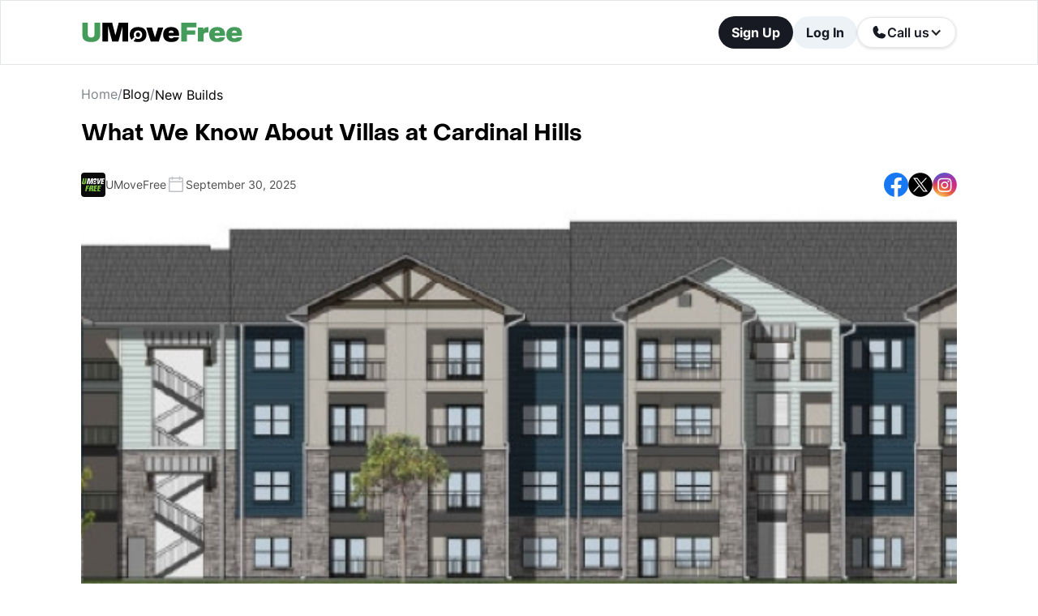

--- FILE ---
content_type: text/html
request_url: https://www.umovefree.com/post/villas-at-cardinal-hills-austin
body_size: 28902
content:
<!DOCTYPE html><!-- Last Published: Mon Jan 05 2026 21:44:25 GMT+0000 (Coordinated Universal Time) --><html data-wf-domain="webflow.umovefree.com" data-wf-page="649b97e36c1457f32cafd43c" data-wf-site="63fb955e3efb72969c4933f1" lang="en" data-wf-collection="649b97e36c1457f32cafd434" data-wf-item-slug="villas-at-cardinal-hills-austin"><head><meta charset="utf-8"/><title>What We Know About Villas at Cardinal Hills | UMoveFree</title><meta content="Check the latest updates on Villas at Cardinal Hills by Rise Residential Construction in Austin. Address: 2309 N. FM 620, Austin, TX 78734. Units: 180." name="description"/><meta content="What We Know About Villas at Cardinal Hills | UMoveFree" property="og:title"/><meta content="Check the latest updates on Villas at Cardinal Hills by Rise Residential Construction in Austin. Address: 2309 N. FM 620, Austin, TX 78734. Units: 180." property="og:description"/><meta content="https://cdn.prod.website-files.com/64037bd64b5726576e7ae57b/68dbf90ef456696a294a61e7_63d39e9e4d1f49f8212cf7da_villas-at-cardinal-hills.jpg" property="og:image"/><meta content="What We Know About Villas at Cardinal Hills | UMoveFree" property="twitter:title"/><meta content="Check the latest updates on Villas at Cardinal Hills by Rise Residential Construction in Austin. Address: 2309 N. FM 620, Austin, TX 78734. Units: 180." property="twitter:description"/><meta content="https://cdn.prod.website-files.com/64037bd64b5726576e7ae57b/68dbf90ef456696a294a61e7_63d39e9e4d1f49f8212cf7da_villas-at-cardinal-hills.jpg" property="twitter:image"/><meta property="og:type" content="website"/><meta content="summary_large_image" name="twitter:card"/><meta content="width=device-width, initial-scale=1" name="viewport"/><link href="https://cdn.prod.website-files.com/63fb955e3efb72969c4933f1/css/umovefree.webflow.shared.9f7d09fc1.min.css" rel="stylesheet" type="text/css" integrity="sha384-n30J/BgBYsNGvoe0DO5QHtlJ7GrysZRDAsbRw9+bUX5r8bvaNmbVay7xI5HVexlO" crossorigin="anonymous"/><script type="text/javascript">!function(o,c){var n=c.documentElement,t=" w-mod-";n.className+=t+"js",("ontouchstart"in o||o.DocumentTouch&&c instanceof DocumentTouch)&&(n.className+=t+"touch")}(window,document);</script><link href="https://cdn.prod.website-files.com/63fb955e3efb72969c4933f1/63ff22deb8a9217a1ac054e1_image%207%20(1).png" rel="shortcut icon" type="image/x-icon"/><link href="https://cdn.prod.website-files.com/63fb955e3efb72969c4933f1/6512df646b77497df6d62804_UMF%20Favicon%20256x256.png" rel="apple-touch-icon"/><link href="https://www.umovefree.com/post/villas-at-cardinal-hills-austin" rel="canonical"/><script src="https://www.google.com/recaptcha/api.js" type="text/javascript"></script>
<!-- Warning: this code should be edited on Github and pasted here after  -->
    <!-- START - Header section all pages -->
    <style>
  .error {
    border: 1px solid #ff883e;
  }

  .error_form:not(.red-color) {
    display: none;
    color: #ff883e;
    font-size: 14px;
    margin-top: 5px;
  }
      
  .error_form.red-color {
    visibility: hidden;
  }
  
  .login-error-bottom a {
   	font-size: 14px;
    cursor: pointer;
   }

  .no-scroll
   {
     overflow: hidden;
     zoom: 1;
   }
   .no-scroll-moz {
    -moz-transform: scale(1);
    -moz-transform-origin: 0 0;
   }
      
   @media screen and (max-width: 319px) {
     #header-signup-btn, #header-login-btn {
       padding: 5px!important;
       font-size: 0.75em;
       min-width: 0;
     }
   }
      
      

</style>
    <!--<script async src="https://ajax.googleapis.com/ajax/libs/jquery/3.6.1/jquery.min.js"></script>-->
	<link rel="dns-prefetch" href="https://cdn.prod.website-files.com"> <!-- For faster fonts loading -->
    <link rel="preconnect" href="https://www.googletagmanager.com" />
    <link rel="preconnect" href="https://connect.facebook.net" />
    <link rel="preconnect" href="https://www.facebook.com" />
    <link rel="preconnect" href="https://www.redditstatic.com" />
    <link rel="preconnect" href="https://www.youtube.com" />
    <link rel="shortcut icon" href="/favicon.ico" />

    <script>
        const isProd = location.hostname.includes("umovefree.com");
        const pathName = location.pathname;
        const config = isProd ? {
            isProd,
            url: "https://" + location.hostname,
            gtm: 'GTM-WWLKVL',
            gaid: 'G-03B4CZ5W8J',
            cdp: "d40b0da6c01c81af82aa",
            sigkey: "client-PujlILv7pxO0sdygBzXZcSEkDBZCUkEsuRTK5wjBnte",
            experiment_name: "",
            env: "production"
        } : {
            isProd,
            url: "https://" + location.hostname,
            gtm: 'GTM-KXHFZN',
            gaid: 'G-0BN71Y8R9C',
            cdp: "6a3e32a8cd0bf1ea8e47",
            sigkey: "client-PujlILv7pxO0sdygBzXZcSEkDBZCUkEsuRTK5wjBnte",
            experiment_name: "",
            env: "staging",
            test: "test"
        };
      	let currentHostname = location.hostname;
        if (!isProd) {
            config.url = "https://www.umftest.com";
        }
        config.authUrl = config.url + "/landingpages/api/v1/Authentication/";
        config.sourceId = (pathName === '/blog' || /^\/post\//.test(pathName)) ? 12454 : 3;
        if (pathName === '/discover') {
          config.sourceId = 13077;
        }
        window.umf_webflow = config;
        function determinePageType() {
          var pageType;
          var path = window.location.pathname;
          if (path.startsWith("/blog") || path.startsWith("/category/") || path.startsWith("/post/")) {
            pageType = "blog";
          } else if (path === "/" || path === "" || path === "/home-v") {
            pageType = "home";
          } else {
            pageType = "main domain";
          }
          return pageType;
        }
        window.umf_webflow.page_type = determinePageType();
      
        const STATSIG_UID_COOKIE = 'statsig_uid';
        const STATSIG_EXPERIMENTS_COOKIE = 'statsig_exp';
        const STATSIG_COOKIES_MAX_AGE = 30; //1 month
      
        var UmfUtility = function () {
          var self = this;

          self.getGaAccount = function () {
             if (window.umf_webflow && window.umf_webflow.isProd) {
                return window.umf_webflow.isProd.gaid;
             }
             return 'G-0BN71Y8R9C';
          };

          self.getCookie = function (cname) {
             var name = cname + "=";
             var ca = document.cookie.split(';');
             for (var i = 0; i < ca.length; i++) {
                var c = ca[i];
                while (c.charAt(0) == ' ') c = c.substring(1);
                if (c.indexOf(name) != -1) return c.substring(name.length, c.length);
             }
             return "";
          };

          self.getGaClientId = function () {
             try {
                var measurementId = self.getGaAccount();
                gtag('get', measurementId, 'client_id', (client_id) => {
                    if (typeof window.dataLayer !== "undefined") {
                        window.dataLayer.push({
                            'clientId': client_id
                        });
                    }
                    return client_id;
                });
             } catch (e) {
                if (window.appInsights) {
                   window.appInsights.trackException(e);
                }
             }
             return "";
          };

          self.getGclid = function () {
             try {
                return self.getCookie('gclid');
             } catch (e) {
                if (window.appInsights) {
                   window.appInsights.trackException(e);
                }
             }
             return "";
          };

          self.clearAccessToken = function () { // Clear stored access tokens from local and session storage
             localStorage.removeItem("accessToken");
             sessionStorage.removeItem("accessToken");
          };
          self.clearStorage = function () {
             try {
                localStorage.clear();
                sessionStorage.clear();
                // If the processedToken cookie exists, remove it
                if (document.cookie.split(';').some(function (item) {
                      return item.trim().indexOf('processedToken=') == 0;
                   })) {
                   removeCookie('processedToken');
                }
             } catch (exception) {
                // Do nothing but prevent minimizer from having issues
                var result = exception;
             }
          };
          self.isCookieStorageAvailable = function () {
             var cookieEnabled = (navigator.cookieEnabled) ? 1 : 0;

             if (typeof navigator.cookieEnabled == "undefined" && cookieEnabled == 0) {
                document.cookie = "testcookie";
                cookieEnabled = (document.cookie.indexOf("test­cookie") != -1) ? 1 : 0;
             }
             return cookieEnabled == 1;
          };

          self.getValueFromStorage = function (key) {
             var value;
             try {
                value = sessionStorage[key] || localStorage[key];
                if (self.isEmptyObject(value)) {
                   if (self.isCookieStorageAvailable()) {
                      value = self.getCookie(key);
                   }
                }
             } catch (exception) {
                if (self.isCookieStorageAvailable()) {
                   value = self.getCookie(key);
                }
                if (value) {
                   try {
                      return JSON.parse(value);
                   } catch (exceptionInCatch) {
                      return value;
                   }
                }
                return {};
             }
             if (value) {
                try {
                   return JSON.parse(value);
                } catch (exceptionInCatch) {
                   return value;
                }
             }
             return {};
          };

          self.isEmptyObject = function (obj) {
             var name;
             for (name in obj) {
                return false;
             }
             return true;
          };


          self.getSmartSearchBaseUrl = function () {
             if (!window.location.origin) {
                window.location.origin = window.location.protocol + "//" + window.location.host;
             }
             if (window.location.origin.indexOf("localhost") > -1) {
                return "https://www.umftest.com/smartsearch/";
             }
             if (window.location.origin.indexOf("webflow.io") > -1) {
                return "https://www.umftest.com/smartsearch/";
             }
             return window.location.origin + "/smartsearch/";
          };


          self.setValueInStorage = function (key, id, persistent) {
             persistent = typeof persistent !== 'undefined' ? persistent : false;
             try {
                if (persistent) {
                   localStorage[key] = JSON.stringify(id);
                } else {
                   sessionStorage[key] = JSON.stringify(id);
                }
             } catch (err) {
                if (isCookieStorageAvailable()) {
                   setCookie(key, JSON.stringify(id));
                }
             }
          };
          self.setCookie = function (cname, cvalue, exdays, path) {
             exdays = (exdays) ? exdays : 1;
             path = (path) ? "path=" + path + "; " : "";
             var d = new Date();
             d.setTime(d.getTime() + (exdays * 24 * 60 * 60 * 1000));
             var expires = "expires=" + d.toUTCString();
             document.cookie = cname + "=" + cvalue + "; " + path + expires + "; SameSite=Strict;Secure;";
          };
          self.removeCookie = function (cname) {
             document.cookie = cname + "=; Max-Age=-99999999;";
          };
          self.checkStorage = function (name) {
            if (localStorage.getItem(name) !== null || sessionStorage.getItem(name) !== null) {
              return true;
            }
            return document.cookie.split(';').some((cookie) => cookie.trim().startsWith(name + '='));
          };
          self.getExperimentsFromCookies = function () {
            try {
              var cookies = document.cookie.split('; ').reduce(function(acc, cookie) {
                var parts = cookie.split('=');
                acc[decodeURIComponent(parts[0])] = parts[1] ? decodeURIComponent(parts[1]) : '';
                return acc;
              }, {});

              var statsigCookies = Object.keys(cookies).filter(function(name) {
                return name.startsWith('statsig_exp');
              });
              if (!statsigCookies.length) return {};

              return statsigCookies.reduce(function(acc, curr) {
                try {
                  var exp = JSON.parse(cookies[curr]);
                  if (exp) Object.assign(acc, exp);
                } catch (e) {
                  console.error(e);
                }
                return acc;
              }, {});
            } catch (e) {
              return {};
            }
          }
       };
    </script>

<!-- Statsig experiment START -->
<script>
     window.UmfStatsigABHelper=window.UmfStatsigABHelper||{_redirKey:"_stsgnoredir",_fallbackRuleIDs:["targetingGate","layerAssignment","prestart"],_cookieStatsigUid:"statsig_uid",addStatsigSdk:function(e,t=!1){const i=document.createElement("script");t&&(i.async=!0),i.src="https://cdn.jsdelivr.net/npm/@statsig/js-client/build/statsig-js-client.min.js",i.addEventListener("load",(()=>{UmfStatsigABHelper._sdkLoaded=!0,UmfStatsigABHelper.setupStatsigSdk(e)})),document.head.appendChild(i)},getUserIdFromCookies:function(){return(new UmfUtility).getCookie(this._cookieStatsigUid)},generateUserIdToCookies:function(){try{let e=new UmfUtility;let t=e.getValueFromStorage("clientDetails").RegId;return t||(t=crypto.randomUUID()),e.setCookie(this._cookieStatsigUid,t,30),t}catch(e){console.error(e)}},saveExperimentToCookies:function(e,t){try{let i=new UmfUtility;const s=e.name,n=e.group_name,r=n?t[s].groupNames.findIndex((e=>e===n)):void 0,a={[s]:{name:s,shortName:t[s].shortName,groupName:n,groupIndex:r,value:e.value}};i.setCookie("statsig_exp_webflow",JSON.stringify(a),7)}catch(e){console.error(e)}},getExperimentConfigWithFallback:async function(e,t,i){if(!t)return await this.getExperimentConfig(e,null,i);{const i=await this.getExperimentConfig(e,t);if(i&&!this._fallbackRuleIDs.includes(i.rule_id))return i}},getExperimentConfig:async function(e,t,i){let s="https://api.statsig.com/v1/get_config";i&&(s="https://statsigapi.net/v1/get_layer");const n=this.getStatsigUser(),r=await fetch(s,{method:"POST",headers:{"Content-Type":"application/json","statsig-api-key":e},body:JSON.stringify({user:n,configName:t,layerName:i})});if(r.ok){return await r.json()}},getStatsigUser:function(){let e=this.getUserIdFromCookies();return e||(e=this.generateUserIdToCookies()),{userID:e}},performRedirect:async function({apiKey:e,expId:t,layerId:i=null,parameter:s,experimentsConfig:n}){const r=new URL(window.location.href);if(r.searchParams.get(UmfStatsigABHelper._redirKey))return UmfStatsigABHelper.resetBody(),!1;try{const a=await this.getExperimentConfigWithFallback(e,t,i);this.saveExperimentToCookies(a,n);const o=r.pathname,l=a?.value?.[s];let c=null;if(l&&n[a.name].redirects[l]&&(c=n[a.name].redirects[l][o]),c&&""!==c){return UmfStatsigABHelper.redirectToUrl(e,c)}return UmfStatsigABHelper.resetBody(),!1}catch(e){return console.error(e),UmfStatsigABHelper.resetBody(),!1}},redirectToUrl:function(e,t){const i=new URL(window.location.href),s=new URL(t,window.location.href);let n=i.pathname;n=n.endsWith("/")?n.substring(0,n.length-1):n;let r=s.pathname;return r=r.endsWith("/")?r.substring(0,r.length-1):r,n===r?(UmfStatsigABHelper.resetBody(),UmfStatsigABHelper.setupStatsigSdk(e),!1):(i.searchParams.forEach(((e,t)=>{s.searchParams.get(t)||s.searchParams.set(t,e)})),s.searchParams.set(UmfStatsigABHelper._redirKey,1),window.location.replace(s.href),!0)},resetBody:function(){UmfStatsigABHelper._redirectFinished=!0;const e=document.getElementById("__sbpd");e&&e.parentElement.removeChild(e)},setupStatsigSdk:async function(e){if(window.Statsig&&UmfStatsigABHelper._redirectFinished&&UmfStatsigABHelper._sdkLoaded&&!window.Statsig.instance()){const t=this.getStatsigUser();return new window.Statsig.StatsigClient(e,t,{environment:{tier:window.umf_webflow.env}}).initializeAsync()}}};
    ;(function() {
      function sendPageEvent() {
    function checkStorage(name) {
      if (localStorage.getItem(name) !== null || sessionStorage.getItem(name) !== null) {
        return true;
      }
      return document.cookie.split(';').some((cookie) => cookie.trim().startsWith(name + '='));
    }

    function send() {
      try {
        const umfUtil = new UmfUtility();
        window.analytics.page({
          user_id: umfUtil.getValueFromStorage("clientDetails").RegId,
          is_known_user: checkStorage('accessToken'),
          statsig_experiment_data: umfUtil.getExperimentsFromCookies(),
          page_type: window.umf_webflow.page_type,
          platform: navigator.userAgent,
          device: window.innerWidth <= 768 ? 'mobile' : 'desktop',
          url: window.location.href,
          path: window.location.protocol + '//' + window.location.host + window.location.pathname,
          pathname: window.location.pathname,
          gclid: umfUtil.getGclid(),
          utm_source: umfUtil.getCookie("utm_source"),
          utm_medium: umfUtil.getCookie("utm_medium"),
          utm_campaign: umfUtil.getCookie("utm_campaign")
        });
      } catch(error) {
        console.error(error);
      }
    }

    if (window.analytics) {
      send();
    } else {
      const MAX_ATTEMPTS = 10;
      let attempt = 0;
      const interval = setInterval(function () {
        try {
          if (window.analytics) {
            send();
            clearInterval(interval);
          }
          attempt += 1;
          if (attempt >= MAX_ATTEMPTS) {
            clearInterval(interval);
          }
        } catch (error) {
          console.error(error)
          clearInterval(interval);
        }
      }, 500);
    }
  }

  function checkStatsigExperiment({expId, layerId, parameter, experimentsConfig}) {
    const apiKey = window.umf_webflow.sigkey;
    const isBot = !navigator || /HeadlessChrome|AdsBot-Google|bingbot|Xenu Link Sleuth|Ahrefs|Googlebot|Bytespider|Applebot|Screaming Frog SEO Spider|BLEXBot|Chrome-Lighthouse|PetalBot|MJ12bot|SEMrushBot|YandexBot|dotbot|Sogou|axios|SeekportBot|Barkrowler/i.test(navigator.userAgent);

    if (isBot) return;

    if (apiKey && expId) {
      document.write('<style id="__sbpd">body { display: none !important; }</style>\n');
      UmfStatsigABHelper.addStatsigSdk(apiKey);
      UmfStatsigABHelper.performRedirect({apiKey, layerId, expId, parameter, experimentsConfig})
        .then((isRedirected) => {
          if (!isRedirected) sendPageEvent();
        })
        .catch(error => {
          console.error(error);
        });
    } else {
      UmfStatsigABHelper.addStatsigSdk(apiKey, true);
      sendPageEvent();
    }
  }

  // Usage example
  const parameter = 'geoFormBlog';
  const expId = 'main_domain_64_-_geo_reg_form_on_blog_pages';
  const experimentsConfig = {
    [expId]: {
      name: expId
      shortName: 'geo_form_blog',
      groupNames: ['original', 'variation'],
      redirects: {
        false: {
          '/': null, // No redirect for Original
        },
        true: {
          '/': '/home-r', // Redirect Original URL to Variation
        },
      },
    },
  };
  const experimentPages = Object.keys(experimentsConfig[expId].redirects.false); // Pages participating in the experiment
  const currentPage = window?.location?.pathname;
  const isExperiment = experimentPages.some(page => currentPage.includes(page));
  console.log("window.umf_webflow.isProd " + window.umf_webflow.isProd);
  console.log("experimentPages.includes(currentPage)) " + experimentPages.includes(currentPage));
  console.log("isExperiment " + isExperiment);
  //if (window.umf_webflow.isProd && experimentPages.includes(currentPage)) { 
  if (!window.umf_webflow.isProd && isExperiment) { 
    checkStatsigExperiment({ expId, parameter, experimentsConfig });
  } else {
    UmfStatsigABHelper.addStatsigSdk(window.umf_webflow.sigkey, true);
    sendPageEvent();
  }
    })();
</script>
<!-- Statsig experiment END -->

	<!-- Uncomment this script if statsig analytics is needed -->
<script async src="https://cdn.jsdelivr.net/npm/@statsig/js-client/build/statsig-js-client.min.js"></script>

    <script>
      window.dataLayer = window.dataLayer || [];
      function gtag(){dataLayer.push(arguments);}
    </script>
	<script>
		//<!-- Google Tag Manager -->
		(function(w,d,s,l,i){w[l]=w[l]||[];w[l].push({'gtm.start':
		new Date().getTime(),event:'gtm.js'});var f=d.getElementsByTagName(s)[0],
		j=d.createElement(s),dl=l!='dataLayer'?'&l='+l:'';j.async=true;j.src=
		'https://www.googletagmanager.com/gtm.js?id='+i+dl;f.parentNode.insertBefore(j,f);
		})(window,document,'script','dataLayer', config.gtm);
    </script>
<script>
!function(){var analytics=window.analytics=window.analytics||[];if(!analytics.initialize)if(analytics.invoked)window.console&&console.error&&console.error("Snippet included twice.");else{analytics.invoked=!0;analytics.methods=["trackSubmit","trackClick","trackLink","trackForm","pageview","identify","reset","group","track","ready","alias","debug","page","once","off","on","addSourceMiddleware","addIntegrationMiddleware","setAnonymousId","addDestinationMiddleware"];analytics.factory=function(e){return function(){var t=Array.prototype.slice.call(arguments);t.unshift(e);analytics.push(t);return analytics}};for(var e=0;e<analytics.methods.length;e++){var key=analytics.methods[e];analytics[key]=analytics.factory(key)}analytics.load=function(key,e){var t=document.createElement("script");t.type="text/javascript";t.async=!0;t.src="https://cdp.customer.io/v1/analytics-js/snippet/" + key + "/analytics.min.js";var n=document.getElementsByTagName("script")[0];n.parentNode.insertBefore(t,n);analytics._writeKey=key;analytics._loadOptions=e};analytics.SNIPPET_VERSION="4.15.3";
analytics.load( config.cdp );
}}();
</script>
<script>
  (function () {
    var script = document.createElement('script');
    script.src = 'https://unpkg.com/web-vitals@4.0.1/dist/web-vitals.attribution.iife.js';
    
    script.onload = function () {
      webVitals.onCLS(sendEvent);
      webVitals.onINP(sendEvent);
      webVitals.onLCP(sendEvent);
    };
    document.head.appendChild(script);

    function getAttribution(metric) {
      switch (metric.name) {
        case 'CLS':
          return metric.attribution.largestShiftTarget;
        case 'INP':
          return metric.attribution.interactionTarget;
        case 'LCP':
          return metric.attribution.element;
      }
    }
    function sendEvent(metric) {
      try {
        const isMobile = window && window.matchMedia('(max-width: 768px)')?.matches;
        const isDesktop = window && window.matchMedia('(min-width: 1025px)')?.matches;
        const device = isMobile ? 'mobile' : isDesktop ? 'desktop' : 'tablet';
        const fullEventData = {
          category: 'Web Vitals',
          page_load_id: metric.id, // id unique to current page load
          value: metric.value,
          navigation_type: metric.navigationType,
          rating: metric.rating,
          debug_target: getAttribution(metric),
          device,
          width: window.innerWidth,
          height: window.innerHeight,
          page_type: window.umf_webflow.page_type,
          platform: navigator.userAgent,
          url: window.location.href,
          path: window.location.protocol + '//' + window.location.host + window.location.pathname,
          pathname: window.location.pathname,
        }
        if (typeof analytics !== 'undefined' && analytics.track) analytics.track(metric.name, fullEventData);
      } catch (error) {
        console.error(error)
      }
    }
  })();
</script>


<!-- END - Header section all pages -->


<!--
<script async src="https://cdn.jsdelivr.net/npm/@statsig/js-client@latest/build/statsig-js-client.min.js"></script>
<script>
   const sdkKey = window.umf_webflow.sigkey;

   document.addEventListener("DOMContentLoaded", function () {
    function waitForStatsig(callback) {
      if (window.Statsig && typeof window.Statsig.StatsigClient === "function") {
        callback();
      } else {
        setTimeout(() => waitForStatsig(callback), 50);
      }
    }

    waitForStatsig(async function () {
      try {
        // Create a Statsig client instance
        const client = new window.Statsig.StatsigClient(sdkKey, { userID: "anonymous_web_user" });
        await client.initializeAsync();

        // Run your experiment
        const exp = client.getExperiment("main_domain_64_-_geo_reg_form_on_blog_pages");
        const param = exp.get("geoFormBlog", "original");

        // Show the corresponding form variant
        if (param === "original") {
			console.log('original');
          //document.getElementById("variant-a")?.style.display = "block";
        } else if (param === "variation") {
			console.log('variation');
          //document.getElementById("variant-b")?.style.display = "block";
        }

        // Log the exposure
        client.logEvent("geo_form_exposure", { variant: param });

      } catch (err) {
        console.error("Statsig error:", err);
        //document.getElementById("variant-a")?.style.display = "block";
      }
    });
  });
</script>
-->
</head><body><div class="page-wrapper"><div><div class="analytics-code w-embed w-script"><script>
document.addEventListener('DOMContentLoaded', function () {
  window.umf_webflow.getStatsigUserId = function () {
    const util = new UmfUtility();
    var uid = util.getCookie(STATSIG_UID_COOKIE);
    if (uid === "") {
      uid = null;
    }
    return uid;
  }
  window.umf_webflow.saveStatsigUserId = function (user) {
    const util = new UmfUtility();
    util.setCookie(STATSIG_UID_COOKIE, JSON.stringify(user), {
      maxAge: STATSIG_COOKIES_MAX_AGE,
    });
  }
  window.umf_webflow.getExperimentFromCookies = function () {
    let experiments = {};
    try {
      const util = new UmfUtility();
      experiments = util.getCookie(STATSIG_EXPERIMENTS_COOKIE);
      if (!experiments) {
        return {}
      }
      return JSON.parse(experiments);
    } catch(error) {
      try {
        return JSON.parse(decodeURIComponent(experiments));
      } catch (error) {
        console.error(error)
        return {}
      }
    }
    return {}
  }
  window.umf_webflow.getEventData = function(eventData) {
    const umfUtil = new UmfUtility();
    const isMobile = window && window.matchMedia('(max-width: 768px)')?.matches;
    const isDesktop = window && window.matchMedia('(min-width: 1025px)')?.matches;
    const device = isMobile ? 'mobile' : isDesktop ? 'desktop' : 'tablet';
    const defaultData = {
      user_id: umfUtil.getValueFromStorage("clientDetails").RegId,
      is_known_user: umfUtil.checkStorage('accessToken'),
      page_type: window.umf_webflow.page_type,
      platform: navigator.userAgent,
      device: device,
      app: 'webflow',
      url: window.location.href,
      path: window.location.protocol + '//' + window.location.host + window.location.pathname,
      pathname: window.location.pathname,
      gclid: umfUtil.getGclid(),
      utm_source: umfUtil.getCookie("utm_source"),
      utm_medium: umfUtil.getCookie("utm_medium"),
      utm_campaign: umfUtil.getCookie("utm_campaign")
    };
    return { ...defaultData, ...eventData };
  }

  window.umf_webflow.trackEvent = async function (eventName, eventData) {
    const umfUtil = new UmfUtility();
    const fullEventData = window.umf_webflow.getEventData(eventData);
    const statsigExperimentData = umfUtil.getExperimentsFromCookies();
    fullEventData.statsig_experiment_data = statsigExperimentData;
    analytics.track(eventName, fullEventData);
    if (typeof Statsig !== 'undefined' && Statsig !== null) {
      if (!Statsig.instance()) {
        let statsigUserId = umf_webflow.getStatsigUserId();
        if (!statsigUserId) {
          statsigUserId = crypto.randomUUID();
          umf_webflow.saveStatsigUserId(statsigUserId);
        }
        const client = new window.Statsig.StatsigClient(
          umf_webflow.sigkey,
          { userID: statsigUserId },
          { environment: { tier: window.umf_webflow.env } },
        )
        client.initializeSync();
      }
      Statsig.instance().logEvent({eventName, metadata: fullEventData});
    } else {
      console.log("statsig undefined");
    }
  }
})
</script></div><div class="holder_auth-form"><div class="wrapper_auth-form"><div class="parent_auth-form-cinematic"><div class="auth-form is_centered"><div alt-name="signup-form-wrapper" class="registration-form search-form"><div class="registration-form-upper"><p class="body-bold-text search-form-title height-58">View Texas apartments,<br/>create your free account.</p></div><div class="registration-form-lower"><div class="form-block-2 w-form"><form id="wf-form-Search-Form" name="wf-form-Search-Form" data-name="Search Form" action="/landingpages/api/v1/Authentication/" method="post" data-wf-page-id="649b97e36c1457f32cafd43c" data-wf-element-id="452e9ace-a95c-e470-e363-694b18787834"><div class="part1_form error-message error_message message_error testt"><div class="inputs"><div class="error_form"><div class="text-block-98">Required</div></div><select id="Apartment-Size-Field" name="Apartment-Size" data-name="Apartment Size" required="" data-field="apartment-size-field" aria-label="Apartment Size" class="form_field apartment-size-field select_field redesigned-button w-select"><option value="0">Apartment Size *</option><option value="4">1 Bed/1 Bath</option><option value="5">2 Bed/1 Bath</option><option value="6">2 Bed/2 Bath</option><option value="7">3 Bed/2 Bath</option><option value="8">3 Bed/3 Bath</option><option value="9">Larger</option><option value="10">Unknown</option></select><div class="error_form"><div class="text-block-99">Required</div></div><select id="Move-Date-5" name="Move-Date" data-name="Move Date" required="" data-field="move-date-field" aria-label="Move Date" class="form_field move-date-field select_field redesigned-button w-select"><option value="0">Move Date *</option><option value="1">ASAP</option><option value="2">1 Month</option><option value="3">2 Months</option><option value="4">3 Months</option><option value="5">4+ Months</option><option value="6">Not Sure</option></select><div class="error_form"><div class="text-block-100">Required</div></div><select id="Metro-Area-5" name="Metro-Area" data-name="Metro Area" required="" data-field="metro-area-field" aria-label="Metro Area" class="form_field metro-area-field select_field redesigned-button w-select"><option value="0">Metro Area *</option><option value="2">Dallas / Forth Worth</option><option value="3">Greater Austin</option><option value="4">Greater Houston</option><option value="7">Greater San Antonio</option></select></div><a data-property-name="form-button-aptinfo" href="#" class="form-button form-button-step1 inter-font-btn arrow-white-icon w-button">View listings</a></div><div class="part2_form"><div class="inputs"><div class="text_form-steps">Just a bit more info to create your free account...<br/></div><div class="error_form"><div class="text-block-101">Required</div></div><input class="form_field first-name-field redesigned-button w-input" maxlength="256" name="First-Name" data-name="First Name" placeholder="First Name *" data-field="first-name-field" type="text" id="First-Name-3" required=""/><div class="error_form"><div class="text-block-102">Required</div></div><input class="form_field last-name-field redesigned-button w-input" maxlength="256" name="Last-Name" data-name="Last Name" placeholder="Last Name *" data-field="last-name-field" type="text" id="Last-Name-4" required=""/></div><a data-property-name="form-button-nameinfo" href="#" class="form-button form-button-step2 inter-font-btn arrow-white-icon w-button">View listings</a></div><div class="part3_form"><div class="inputs"><div id="signup-error-top" alt-name="signup-error-top" class="signup-error-top"></div><div class="text_form-steps">Last step, complete your account and view full listings!<br/></div><div class="error_form"><div class="text-block-103">Required</div></div><input class="form_field email-field redesigned-button w-input" maxlength="256" name="Email" data-name="Email" placeholder="Email *" data-field="email-filed" type="email" id="Email-4" required=""/><div class="error_form"><div class="text-block-104">Required</div></div><input class="form_field phone-field redesigned-button w-input" maxlength="256" name="Phone" data-name="Phone" placeholder="Phone *" data-field="phone-field" type="tel" id="Phone-5" required=""/><div id="signup-error-bottom" alt-name="signup-error-bottom" class="signup-error-botton"></div></div><div class="spinner new-spinner"></div><input type="submit" data-wait="Please wait..." data-property-name="form-button-contactinfo" class="form-button form-button-step3 inter-font-btn arrow-white-icon w-button" value="View listings"/></div></form><div class="w-form-done"><div>Thank you! Your submission has been received!</div></div><div class="w-form-fail"><div>Oops! Something went wrong while submitting the form.</div></div><div class="registration-form-login-part"><p class="body-text_new form-section form login-text">Already have an account? <span class="text-span-32"><strong data-event-property-location="in form footer" data-click-event="Login clicked" data-w-id="452e9ace-a95c-e470-e363-694b1878786c" class="login-link">Log in</strong></span></p></div></div><div class="div-block-309"><div class="div-block-304"><img src="https://cdn.prod.website-files.com/63fb955e3efb72969c4933f1/6538e779065196ad4c918ebb_check_circle_outline_24.svg" loading="lazy" width="24" height="24" alt="" class="image-171"/><div class="body-text_new form-section form additional benefits-text">Search over 96% of Texas Apartments</div></div><div class="div-block-304"><img src="https://cdn.prod.website-files.com/63fb955e3efb72969c4933f1/6538e779065196ad4c918ebb_check_circle_outline_24.svg" loading="lazy" width="24" height="24" alt="" class="image-172"/><div class="body-text_new form-section form additional benefits-text">Get up to Free Move or $200 Rebate</div></div><div class="div-block-304 tooltip-container"><img src="https://cdn.prod.website-files.com/63fb955e3efb72969c4933f1/6538e779065196ad4c918ebb_check_circle_outline_24.svg" loading="lazy" width="24" height="24" alt="" class="image-173"/><div class="body-text_new form-section form additional benefits-text flex-inline">We value your <span class="tooltip-trigger">privacy</span></div><div class="tooltip-content w-clearfix">We never share your personal information without consent. UMoveFree will occasionally email you offers and information about your apartment search. <a href="/privacy" target="_blank" class="new-privacy-policy-link pull-right">View Our Privacy Policy</a></div></div></div></div><div class="html-embed-19 w-embed w-script"><script>
document.addEventListener('DOMContentLoaded', function () {
  document.querySelector('[data-property-name="form-button-nameinfo"]').addEventListener('click', function () {
  let firstName = document.querySelector('[data-name="First Name"]');
  let lastName = document.querySelector('[data-name="Last Name"]');
  if (firstName.value === "" || lastName.value === "") {
    return;
  }
  window.umf_webflow.trackEvent('First and Last name entered', {});
});
            
            
  document.querySelector('[data-property-name="form-button-aptinfo"]').addEventListener('click', function () {
    let aptsizeSelect = document.querySelector('[data-name="Apartment Size"]');
    let moveDateSelect = document.querySelector('[data-name="Move Date"]');
    let metroAreaSelect = document.querySelector('[data-name="Metro Area"]');
    if (aptsizeSelect.value === '0' || moveDateSelect.value === '0' || metroAreaSelect.value === '0') {
        return;
    }
    window.umf_webflow.trackEvent('Apartment size selected', {
        selected_value: aptsizeSelect.value,
        selected_name: aptsizeSelect.options[aptsizeSelect.selectedIndex].text,
    });
    window.umf_webflow.trackEvent('Move timeline selected', {
        selected_value: moveDateSelect.value,
        selected_name: moveDateSelect.options[moveDateSelect.selectedIndex].text,
    });
    window.umf_webflow.trackEvent('Metro area selected', {
        selected_value: metroAreaSelect.value,
        selected_name: metroAreaSelect.options[metroAreaSelect.selectedIndex].text,
    });
  });
            
  var eventElements = document.querySelectorAll('[data-click-event]');

  eventElements.forEach(function(element) {
    element.addEventListener('click', function(e) {
      const eventName = element.getAttribute('data-click-event');
      let properties = {};      
      Array.from(element.attributes).forEach(function(attribute) {
        if (attribute.name.startsWith('data-event-property-')) {
          const property = attribute.name.split('data-event-property-')[1];
          properties[property] = attribute.value;
        }
      });

      setTimeout(() => {window.umf_webflow.trackEvent(eventName, properties);},100);
    });
  });
});
</script></div><div class="html-embed-14 w-embed w-script"><script>
  document.addEventListener('DOMContentLoaded', function() {
    const loginForm = document.querySelector('[data-name="login"]');
    const registrationsForm = document.querySelector('[data-name="Search Form"]');
    const loginFormWrapper = document.querySelector('[alt-name="login-form-wrapper"]');
    const signupFormWrapper = document.querySelector('[alt-name="signup-form-wrapper"]');
    const loginErrorTop = document.querySelector('[alt-name="login-error-top"]');
    const loginErrorBottom = document.querySelector('[alt-name="login-error-bottom"]');
    const signupErrorTop = document.querySelector('[alt-name="signup-error-top"]');
    const signupErrorBottom = document.querySelector('[alt-name="signup-error-bottom"]');

    function showLoginError(error) {
      if (error.ErrorMessageTop && loginErrorTop) {
        loginErrorTop.innerHTML = error.ErrorMessageTop;
        loginErrorTop.style.display = 'block';
      }
      if (error.ErrorMessage && loginErrorBottom) {
        loginErrorBottom.innerHTML = '';
        loginErrorBottom.append(error.ErrorMessage + ' ');
        if (error.SignupMessage) {
          const openSignUpButton = document.createElement('a');
          openSignUpButton.innerHTML = error.SignupMessage;
          openSignUpButton.addEventListener('click', function() {
            loginFormWrapper.style.display = 'none';
            signupFormWrapper.style.display = 'flex';
            
            signupFormWrapper.style.opacity = 1;
            signupFormWrapper.style.transform = 'scale(1)';
            loginFormWrapper.style.opacity = 0;
            loginFormWrapper.style.transform = 'scale(0)';
            
          });
          loginErrorBottom.append(openSignUpButton);
        }
        loginErrorBottom.style.display = 'block';
      }
    }
    
    function loading() {
      const load = 'LOADING';
      const spinner = document.getElementsByClassName('spinner');
      const btnLogin = document.getElementById('login-revisited');
      const btnSingup = document.getElementsByClassName('form-button-step3')[0];
      for (var i = 0; i < spinner.length; i++) { spinner[i].classList.add('spin'); }
      btnLogin.value = load;
      btnSingup.value = load;
    }
    function getEventNameByReferralDisposition(referralDisposition) {
      if (!referralDisposition) return 'ReferralDisposition null'
      const eventByReferralDisposition = {
        'New Lead': 'New prospect signed up',
        'Reactivated Client': 'Reactivated user logged in',
        'Returning Client': 'Flagged user logged in',
      }
      return eventByReferralDisposition[referralDisposition]
    }
    function postProcessAuth(referralDisposition, eventType, data){
      loading();
      let properties = { event_type: eventType };
      const eventName = getEventNameByReferralDisposition(referralDisposition);
      umf_webflow.trackEvent(eventName, properties)
        .then(() => {
          if (typeof statsig !== 'undefined' && statsig !== null && statsig.initializeCalled()) {
            statsig.shutdown();
          }
          window.location.assign(data.RedirectUrl);
        })
        .catch(function (error) {
          console.error(error);
          window.location.assign(data.RedirectUrl);
        });
    }
    loginForm.addEventListener('submit', function(event) {
      event.preventDefault();
      let isLogin = document.querySelector('[name="is-login"]');
      isLogin.value = "true";
      const customObject = createRequestPayload();
      const requestOptions = {
        method: loginForm.method,
        headers: {
          'Content-Type': 'application/json'
        },
        body: JSON.stringify(customObject)
      };
      fetch(config.authUrl, requestOptions)
        .then(response => response.json())
        .then(data => {
          if (typeof data !== "undefined") {
            if (data.IsSuccess != null && data.IsSuccess) {
              postProcessAuth(data.ReferralDisposition, 'login', data);
            } else {
              const error = data.Login;
              showLoginError(error);
            }
          }
        })
        .catch(error => {
          console.error(error.message);
        });
    });

    registrationsForm.addEventListener('submit', function(event) {
      event.preventDefault();
      let isLogin = document.querySelector('[name="is-login"]');
      isLogin.value = "false";
      const customObject = createRequestPayload();
      const requestOptions = {
        method: registrationsForm.method,
        headers: {
          'Content-Type': 'application/json'
        },
        body: JSON.stringify(customObject)
      };
      fetch(config.authUrl, requestOptions)
        .then(response => response.json())
        .then(data => {
          if (typeof data !== "undefined") {
            if (data.IsSuccess != null && data.IsSuccess) {
              postProcessAuth(data.ReferralDisposition, 'registration', data);
            } else {
              const error = data.Login;
              // open login form
              if (error.ErrorMessageTop && error.ErrorMessageTop.includes('email address already exists')) {
                showLoginError(error);
                if (error.EmailLogin) {
                  const emailLoginField = document.querySelector('[name="EmailLogin"]');
                  if (emailLoginField) {
                    emailLoginField.value = error.EmailLogin;
                  }
                }
                if (loginFormWrapper && signupFormWrapper) {
                  loginFormWrapper.style.display = 'flex';
                  loginFormWrapper.style.opacity = 1;
                  loginFormWrapper.style.transform = 'scale(1)';
                  signupFormWrapper.style.display = 'none';
                  signupFormWrapper.style.opacity = 0;
                  signupFormWrapper.style.transform = 'scale(0)';
                }
              } else {
                if (error.ErrorMessageTop && signupErrorTop) {
                  signupErrorTop.innerHTML = error.ErrorMessageTop;
                  signupErrorTop.style.display = 'block';
                }
                if (error.ErrorMessage && signupErrorBottom) {
                  signupErrorBottom.innerHTML = error.ErrorMessage;
                  signupErrorBottom.style.display = 'block';
                }
              }
            }
          }
        })
        .catch(error => {
          console.error(error.message);
        });
    });

    function createRequestPayload() {
      let umfUtil = new UmfUtility();
      const apartmentSizeField = document.querySelector('[name="Apartment-Size"]');
      const moveDateField = document.querySelector('[name="Move-Date"]');
      const metroAreaField = document.querySelector('[name="Metro-Area"]');
      const firstNameField = document.querySelector('[name="First-Name"]');
      const lastNameField = document.querySelector('[name="Last-Name"]');
      const emailField = document.querySelector('[name="Email"]');
      const emailLoginField = document.querySelector('[name="EmailLogin"]');
      const phoneField = document.querySelector('[name="Phone"]');
      const commentField = document.querySelector('[name="Comment"]');
      let isLogin = document.querySelector('[name="is-login"]');
      let sourceId = config.sourceId;
      let clientId = umfUtil.getGaClientId();
      let gclid = umfUtil.getGclid();
      let isReactivated = umfUtil.getCookie("isreactivated");
      let source = umfUtil.getCookie("utm_source");
      let medium = umfUtil.getCookie("utm_medium");
      let campaign = umfUtil.getCookie("utm_campaign");
      let isLocatorNotified = umfUtil.getCookie("isnotified");
      let commentValue;
      if (commentField) {
        commentValue = commentField.value.trim();
      }
      const customObject = {
        "Login": {
          "EmailLogin": emailLoginField.value,
          "IsReactivated": isReactivated === "" ? "false" : isReactivated
        },
        "AuthenticationStepApartmentInfo": {
          "SelectedApartmentSize": parseInt(apartmentSizeField.value),
          "SelectedMarketId": parseInt(metroAreaField.value)
        },
        "AuthenticationStepContactInfo": {
          "Email": emailField.value,
          "Phone": phoneField.value,
          "Comments": commentValue !== '' ? commentValue : null
        },
        "AuthenticationStepMoveInfo": {
          "SelectedAnticipatedMoveDate": parseInt(moveDateField.value)
        },
        "AuthenticationStepName": {
          "FirstName": firstNameField.value,
          "LastName": lastNameField.value
        },
        "SourceId": sourceId,
        "MarketId": parseInt(metroAreaField.value),
        "ReferringUrl": window.location.href,
        "IsLogin": isLogin.value,
        "ClientId": clientId,
        "Gclid": gclid,
        "Source": source,
        "Medium": medium,
        "Campaign": campaign,
        "IsLocatorNotified": isLocatorNotified === "" ? "false" : isLocatorNotified,
        "IsReactivated": isReactivated === "" ? "false" : isReactivated
      };
      return customObject;
    }
  });
</script>

<script>
  document.addEventListener("DOMContentLoaded", function() {
    let selectDropdowns = document.querySelectorAll("#wf-form-Search-Form select");
    selectDropdowns.forEach((select) => {
      select.addEventListener('change', (e) => {
        if (e.target.value !== "0") {
          select.style.color = '#555';
        } else {
          select.style.color = '#999';
        }
      });
    })
  });
</script></div><div class="global-styles w-embed"><style>

/* Make text look crisper and more legible in all browsers */
body {
  -webkit-font-smoothing: antialiased;
  -moz-osx-font-smoothing: grayscale;
  font-smoothing: antialiased;
  text-rendering: optimizeLegibility;
}

/* Focus state style for keyboard navigation for the focusable elements */
*[tabindex]:focus-visible,
  input[type="file"]:focus-visible {
   outline: 0.125rem solid #4d65ff;
   outline-offset: 0.125rem;
}

/* Get rid of top margin on first element in any rich text element */
.w-richtext > :not(div):first-child, .w-richtext > div:first-child > :first-child {
  margin-top: 0 !important;
}

/* Get rid of bottom margin on last element in any rich text element */
.w-richtext>:last-child, .w-richtext ol li:last-child, .w-richtext ul li:last-child {
	margin-bottom: 0 !important;
}

/* Prevent all click and hover interaction with an element */
.pointer-events-off {
	pointer-events: none;
}

/* Enables all click and hover interaction with an element */
.pointer-events-on {
  pointer-events: auto;
}

/* Make sure containers never lose their center alignment */
.container-medium,.container-small, .container-large {
	margin-right: auto !important;
  margin-left: auto !important;
}

/* These classes are never overwritten */
.hide {
  display: none !important;
}

@media screen and (max-width: 991px) {
    .hide, .hide-tablet {
        display: none !important;
    }
}
  @media screen and (max-width: 767px) {
    .hide-mobile-landscape{
      display: none !important;
    }
    .how-umovefree-works {
    	width: 100% !important;
    	background-size: contain !important;
    }
}
  @media screen and (max-width: 479px) {
    .hide-mobile{
      display: none !important;
    }
    .holder_form-main {
    	padding:3px !important;
    }
    .modal-position {
    	padding:3px !important;
    }
    p > a {
    	font-size: 1em !important;
    }
}
/*Modal Style*/
.header-modal-position .search-form,
.header-modal-position .log-in_form{
	border: none;
}

.modal-position {
	position: fixed;
  top: 0;
  right: 0;
  bottom: 0;
  left: 0;
  z-index: 9999;
}

.modal-position > .holder_form-main-home {
    -moz-box-shadow: 5px 5px 5px 3px rgba(0,0,0,.5)!important;
    -webkit-box-shadow: 5px 5px 5px 3px rgba(0,0,0,.5)!important;
    box-shadow: 5px 5px 5px 3px rgba(0,0,0,.5)!important;
    border: 1px solid transparent;
    border-radius: 4px;
    background-color: #f9f8f3;
  	padding: 10px;
}

.modal-position > .holder_form-main-home .search-form,
.modal-position > .holder_form-main-home .log-in_form {
	border: none !important;
}

@media screen and (min-width: 992px) {
  .modal-position > .holder_form-main-home {
      width: 400px !important;
  }
} 

.margin-0 {
  margin: 0rem !important;
}
  
.padding-0 {
  padding: 0rem !important;
}

.spacing-clean {
padding: 0rem !important;
margin: 0rem !important;
}

.margin-top {
  margin-right: 0rem !important;
  margin-bottom: 0rem !important;
  margin-left: 0rem !important;
}

.padding-top {
  padding-right: 0rem !important;
  padding-bottom: 0rem !important;
  padding-left: 0rem !important;
}
  
.margin-right {
  margin-top: 0rem !important;
  margin-bottom: 0rem !important;
  margin-left: 0rem !important;
}

.padding-right {
  padding-top: 0rem !important;
  padding-bottom: 0rem !important;
  padding-left: 0rem !important;
}

.margin-bottom {
  margin-top: 0rem !important;
  margin-right: 0rem !important;
  margin-left: 0rem !important;
}

.padding-bottom {
  padding-top: 0rem !important;
  padding-right: 0rem !important;
  padding-left: 0rem !important;
}

.margin-left {
  margin-top: 0rem !important;
  margin-right: 0rem !important;
  margin-bottom: 0rem !important;
}
  
.padding-left {
  padding-top: 0rem !important;
  padding-right: 0rem !important;
  padding-bottom: 0rem !important;
}
  
.margin-horizontal {
  margin-top: 0rem !important;
  margin-bottom: 0rem !important;
}

.padding-horizontal {
  padding-top: 0rem !important;
  padding-bottom: 0rem !important;
}

.margin-vertical {
  margin-right: 0rem !important;
  margin-left: 0rem !important;
}
  
.padding-vertical {
  padding-right: 0rem !important;
  padding-left: 0rem !important;
}
/*umovefree custom font awesome icon */
.umf {
    display: inline-block;
    font-size: inherit;
    text-rendering: auto;
    -webkit-font-smoothing: antialiased;
    -moz-osx-font-smoothing: grayscale;
    transform: translate(0,0)
}

.umf-home-hand:before {
    content: "\f700"
}

.umf-money-truck:before {
    content: "\f701"
}

.umf-home-search:before {
    content: "\f702"
}

.umf-user-agent:before {
    content: "\f703"
}

.umf-account-overview:before {
    content: "\f704"
}

/*Fluid Width Video  */
.video-wrapper {
  width: 100% !important;
  position: relative;
  padding-bottom: 56.25%; /* 16:9 */
  height: 0;
}

.video-wrapper iframe, 
.video-wrapper #play-video {
  position: absolute;
  top: 0;
  left: 0;
  width: 100%;
  height: 100%;
  object-fit: cover;
  object-position: top;
}
    
.create-account {
  font-size: 1em !important;
  display: inline-block;
}

.no-padding {
	padding: 0!important;
}

.text-center {
	text-align: center;
}
.button_primary_hover:hover {
  background-color: #19778d;
  text-decoration: none;
}
a.button_go-ss:last-child {
	margin-right: 0;
}

.element-to-toggle-fixed {
  position: fixed !important;
  top: 0;
  left: 0;
  right: 0;
  bottom: 0;
  z-index: 9999;
  width: 100%;
  height: 100%;
}
  
 /*Loading Icon Spinner */
  @keyframes spinner {
    0% {
      transform: translate3d(-50%, -50%, 0) rotate(0deg);
    }
    100% {
      transform: translate3d(-50%, -50%, 0) rotate(360deg);
    }
  }
  .spinner {
    position: relative;
    top: -23px;
  }
  .spin::before {
    animation: 1.5s linear infinite spinner;
    animation-play-state: inherit;
    border: 3px solid rgba(255, 255, 255, .3);
    border-radius: 50%;
    border-top-color: #fff;
    content: "";
    height: 25px;
    width: 25px;
    position: absolute;
    background: #34a8c4;
    right: -10px;
    transform: translate3d(-50%, -50%, 0);
    will-change: transform;
  }
  
  textarea.no-resize {
	  resize: none;
  }
  textarea.resize-vertical {
	  resize: vertical;
  }
   /*Tooltip */
  .tooltip-container {
    position: relative;
    display: flex;
  }

  .tooltip-content {
    visibility: hidden;
    background-color: rgba(0,0,0,0.8);
    color: #fff;
    text-align: left;
    padding: 5px 10px;
    border-radius: 6px;
    position: absolute;
    min-width: 355px;
    z-index: 1;
    bottom: 125%;
    left: 50%;
    margin-left: -60px;
    line-height: 1.2;
    opacity: 0;
    transition: opacity 0.3s;
  }

  .tooltip-content::after {
    content: "";
    position: absolute;
    top: 100%;
    left: 31%;
    margin-left: -5px;
    border-width: 5px;
    border-style: solid;
    border-color: black transparent transparent transparent;
  }
  
  .tooltip-container:hover .tooltip-content {
      visibility: visible;
      opacity: 1;
  }

  .tooltip-content a {
      color: #369bb9;
      text-decoration: none;
  }

  .tooltip-content a:hover {
      text-decoration: underline;
  }

  .tooltip-container:hover .tooltip-content,
  .tooltip-container.show-tooltip .tooltip-content {
    visibility: visible;
    opacity: 1;
  }

</style></div><div class="html-embed-15 w-embed w-script"><script>
  document.addEventListener("DOMContentLoaded", function () {
    var buttonsSignup = document.getElementsByClassName("signup-btn");
    var buttonsLogin = document.getElementsByClassName("login-btn");
    var backdropAuthForm = document.getElementsByClassName("backdrop_auth-form")[0];
    var buttonsNavbar = document.getElementsByClassName("button_navbar");
    //var buttonsPrimary = document.getElementsByClassName("button_primary");
    var icons = document.getElementsByClassName("icon_close-sign-up");
    var elementToToggleNew = document.getElementsByClassName("form-hero")[0];
    var elementToToggleHolder = document.getElementsByClassName("holder_auth-form")[0];
    var elementToBody = document.getElementsByTagName("body")[0];
    var elementToToggle = document.getElementsByClassName("parent_auth-form-cinematic")[0];
    var agentModalTrigger = document.querySelector('.agent-modal-trigger');
    
    var orginalModalTitle = document.getElementsByClassName('search-form-title')[0];
    var orginalLoginModalTitle = document.getElementsByClassName('login-form-title')[0];
    
    var speakRepresentativeRegFormTitle = 'To speak with an Apartment Agent,<br>complete the form below.';
    var speakRepresentativeRegFormLoginTitle = 'To speak with an Apartment Agent,<br>log in to your account.';
    var orginalRegFormTitle = 'View Texas apartments,<br>create your free account.';
    var orginalRegFormLoginTitle = 'View Texas apartments,<br>log in to your account.';
    var originalSubmitBtns = document.querySelectorAll('.view_listings_btn');
    var speakRepresentativeText ='Talk to a Representative';
    var viewListingsText ='VIEW LISTINGS';
    var viewListingsBtnText = 'View listings';
    var shownSpeakRepresentative = false;
    var bodyPaddingRight = "0";
    
    function isEdgeBrowser() {
      return /Edg/.test(navigator.userAgent);
    }
    if (window.matchMedia("(min-width: 768px)").matches) {
      if (isEdgeBrowser()) {
        bodyPaddingRight = "15px";
      } else {
      	bodyPaddingRight = "17px";
      }
    }

    function showElementFixed(e) {
      //Open Modal 
      if(elementToToggleNew){
        elementToToggleNew.classList.add("modal-position");
        elementToBody.classList.add("no-scroll");
        elementToBody.style.paddingRight = bodyPaddingRight;
      }
      if(elementToToggleHolder){
        elementToToggleHolder.classList.add("modal-position");
        elementToToggleHolder.style.display = "block";
        elementToBody.classList.add("no-scroll");
        elementToBody.style.paddingRight = bodyPaddingRight;
      }
      elementToToggle.classList.add("modal-position");
      backdropAuthForm.style.display = "block";
      elementToBody.classList.add("no-scroll");
      elementToBody.style.paddingRight = bodyPaddingRight;
      //Update Modal Title and Button Text
      setTimeout(() => {
        if (e.target.outerText.indexOf(speakRepresentativeText) !== -1 || e.target.outerText.indexOf(viewListingsBtnText) !== -1 || e.target.classList.contains('speak_to_rep-button')) {
          orginalModalTitle.innerHTML = speakRepresentativeRegFormTitle;
          orginalLoginModalTitle.innerHTML = speakRepresentativeRegFormLoginTitle;
          originalSubmitBtns.forEach(function (element) {
            element.innerText = speakRepresentativeText;
            element.value = speakRepresentativeText
          });
          shownSpeakRepresentative = true;
        }  
      }, 0);
    }

    function showElementNormal() {
      //Close Modal 
      if(elementToToggleNew){
        elementToToggleNew.classList.remove("modal-position");
        elementToBody.classList.remove("no-scroll");
        elementToBody.style.paddingRight = "0";
      }      
      if(elementToToggleHolder){
        elementToToggleHolder.classList.remove("modal-position");
        elementToToggleHolder.style.display = "none";
        elementToBody.classList.remove("no-scroll");
        elementToBody.style.paddingRight = "0";
      }
      elementToToggle.classList.remove("modal-position");
      backdropAuthForm.style.display = "none";
      elementToBody.classList.remove("no-scroll");
      elementToBody.style.paddingRight = "0";
      icons[0].style.display = "none";
      //Update Original Title and Button Text
      setTimeout(() => {
        if (shownSpeakRepresentative) {
          orginalModalTitle.innerHTML = orginalRegFormTitle;
          orginalLoginModalTitle.innerHTML = orginalRegFormLoginTitle;
          originalSubmitBtns.forEach(function (element) {
            element.innerText = viewListingsText;
            element.value = viewListingsText;
          });
          shownSpeakRepresentative = false;
        }
      }, 0);
    }

		function handleSignupClick(e) {
      const signupForm = document.getElementsByClassName("registration-form")[0];
      const loginForm = document.getElementsByClassName("login-form")[0];
      if (icons && icons[0]) {
        icons[0].style.display = "flex";
      }
      signupForm.style.display = "block";
      signupForm.style.opacity = 1;
      signupForm.style.transform = 'scale(1)';
      loginForm.style.display = "none";
      loginForm.style.opacity = 0;
      loginForm.style.transform = 'scale(0)';
      showElementFixed(e);
    }

    function handleLoginClick(e) {
      const signupForm = document.getElementsByClassName("registration-form")[0];
      const loginForm = document.getElementsByClassName("login-form")[0];
      if (icons && icons[0]) {
        icons[0].style.display = "flex";
      }
      loginForm.style.display = "block";
      loginForm.style.opacity = 1;
      loginForm.style.transform = 'scale(1)';
      signupForm.style.display = "none";
      signupForm.style.opacity = 0;
      signupForm.style.transform = 'scale(0)';
      showElementFixed(e);
    }

    function addClickListener(buttons, action) {
      for (var i = 0; i < buttons.length; i++) {
        buttons[i].addEventListener("click", action);
      }
    }

    addClickListener(buttonsSignup, handleSignupClick);
    addClickListener(buttonsLogin, handleLoginClick);
    addClickListener(buttonsNavbar, showElementFixed);
    //addClickListener(buttonsPrimary, showElementFixed);
    addClickListener(icons, showElementNormal);
    
  });
</script></div></div><div alt-name="login-form-wrapper" class="login-form log-in_form block"><div class="login-form-upper"><p class="body-bold-text login-form-title"><strong class="bold-text-2">View Texas apartments,<br/>log in to your account.</strong></p></div><div class="login-form-lower"><div class="div-block-393"><div class="w-form"><form id="wf-form-login" name="wf-form-login" data-name="login" action="/landingpages/api/v1/Authentication/" method="post" class="form-2" data-wf-page-id="649b97e36c1457f32cafd43c" data-wf-element-id="452e9ace-a95c-e470-e363-694b18787886"><div id="login-error-top" alt-name="login-error-top" class="login-error-top"></div><img src="https://cdn.prod.website-files.com/63fb955e3efb72969c4933f1/654a81a1644cbfae08fc2a9d_logged-in-door.png" loading="lazy" width="160" height="160" alt="" class="logged-in-door"/><div data-name="login_field" class="login_field"><div class="error_form"><div>* Please enter a valid email address</div></div><input class="form_field email-login-field redesigned-button w-input" maxlength="256" name="EmailLogin" data-name="EmailLogin" placeholder="Email *" data-field="email-login-field" type="email" id="email-login" required=""/><div class="spinner new-spinner"></div></div><input type="submit" data-wait="Please wait..." id="login-revisited" class="form-button-login w-button" value="Log In"/></form><div class="w-embed"><input type="hidden" class="form_field w-input" maxlength="256" name="is-login" data-name="is-login" id="is-login" required="" />
                        <input type="hidden" class="form_field w-input" maxlength="256" name="is-reactivated" data-name="is-reactivated" id="is-reactivated" required="" />
                        <input type="hidden" class="form_field w-input" maxlength="256" name="source-id" data-name="source-id" id="source-id" required="" />
                        <input type="hidden" class="form_field w-input" maxlength="256" name="client-id" data-name="client-id" id="google-client-id" required="" />
                        <input type="hidden" class="form_field w-input" maxlength="256" name="gclid" data-name="gclid" id="gclid" required="" />
                        <input type="hidden" class="form_field w-input" maxlength="256" name="utm-source" data-name="utm-source" id="utm-source" required="" />
                        <input type="hidden" class="form_field w-input" maxlength="256" name="utm-medium" data-name="utm-medium" id="utm-medium" required="" />
                        <input type="hidden" class="form_field w-input" maxlength="256" name="utm-campaign" data-name="utm-campaign" id="utm-campaign" required="" />
                        <input type="hidden" class="form_field w-input" maxlength="256" name="is-locator-notified" data-name="is-locator-notified" id="is-locator-notified" required="" />
                        <input type="hidden" class="form_field w-input" maxlength="256" name="market-id" data-name="market-id" id="market-id" required="" /></div><div class="w-form-done"><div>Thank you! Your submission has been received!</div></div><div class="w-form-fail"><div>Oops! Something went wrong while submitting the form.</div></div><div id="login-error-bottom" alt-name="login-error-bottom" class="login-error-bottom"></div></div><p class="body-text_new form-section form login-text">Don&#x27;t have an account? <strong data-event-property-location="in form footer" data-click-event="Sign up clicked" data-w-id="452e9ace-a95c-e470-e363-694b18787897" class="signup-link">Sign up</strong></p><div class="welcome-message welcome-message-form"><div>Welcome back, <span class="header-firstname"> </span>!</div><div>Not <span class="header-firstname"> </span>? <span class="create-account signup-link">Create an account.</span></div></div></div><div class="div-block-309"><div class="div-block-304"><img src="https://cdn.prod.website-files.com/63fb955e3efb72969c4933f1/6538e779065196ad4c918ebb_check_circle_outline_24.svg" loading="lazy" width="24" height="24" alt="" class="image-171"/><div class="body-text_new form-section form additional benefits-text">Search over 96% of Texas Apartments</div></div><div class="div-block-304"><img src="https://cdn.prod.website-files.com/63fb955e3efb72969c4933f1/6538e779065196ad4c918ebb_check_circle_outline_24.svg" loading="lazy" width="24" height="24" alt="" class="image-172"/><div class="body-text_new form-section form additional benefits-text">Get up to Free Move or $200 Rebate</div></div><div class="div-block-304 tooltip-container"><img src="https://cdn.prod.website-files.com/63fb955e3efb72969c4933f1/6538e779065196ad4c918ebb_check_circle_outline_24.svg" loading="lazy" width="24" height="24" alt="" class="image-173"/><div class="body-text_new form-section form additional benefits-text flex-inline">We value your <span class="tooltip-trigger">privacy</span></div><div class="tooltip-content w-clearfix">We never share your personal information without consent. UMoveFree will occasionally email you offers and information about your apartment search. <a href="/privacy" target="_blank" class="new-privacy-policy-link pull-right">View Our Privacy Policy</a></div></div></div></div></div></div><div class="icon_close-sign-up icon-close-new"><img src="https://cdn.prod.website-files.com/63fb955e3efb72969c4933f1/6545dd84440c1238e71ad0e4_close.svg" loading="lazy" alt=""/></div></div></div></div><div class="backdrop_auth-form"></div><div class="navbar-new"><div class="get-user-info w-embed w-script"><script>
	var notificationResponse = function (data) {
        var result = {};
        data = data || {};

        result.isFlagged = data.IsFlagged;
        result.isReactivated = data.IsReactivated;
        result.wasLocatorNotified = data.WasLocatorNotified;
        result.regId = data.RegId;
        return result;
    };
    async function getUserInfo(accessToken) {
        let umfUtil = new UmfUtility();
        const apiEndpoint = umfUtil.getSmartSearchBaseUrl() + "api/v1/account/clientsummaryfornonsmartsearch/";
        const requestOptions = {
            method: 'GET',
            headers: {
                'Authorization': `Bearer ${accessToken}`,
                'Content-Type': 'application/json',
            },
        };

        try {
            const response = await fetch(apiEndpoint, requestOptions);
            if (response.ok) {
                const data = await response.json();
                window.localStorage.setItem('clientDetails', JSON.stringify(data));
                let sourceId = config.sourceId;
                let referringUrl = "";
                if (document.referrer !== null && document.referrer !== "") {
                    referringUrl = encodeURIComponent(document.referrer);
                } else {
                    referringUrl = window.location.href;
                }
                await notifyLocator(data.RegId, parseInt(sourceId), referringUrl, accessToken);
            } else {
                throw new Error(`Request failed with status: ${response.status}`);
            }
        } catch (error) {
            console.error('Error fetching user info:', error);
        }
    }

    async function notifyLocator(regId, sourceId, referringUrl, accessToken) {
        let umfUtil = new UmfUtility();

        const apiEndpoint = umfUtil.getSmartSearchBaseUrl() + "api/v1/account/returningclient";
        const requestOptions = {
            method: 'PUT',
            headers: {
                'Authorization': `Bearer ${accessToken}`,
                'Content-Type': 'application/json',
            },
            body: JSON.stringify({
                'regId': regId,
                'sourceId': sourceId,
                'referringUrl': referringUrl,
                'clientAction': 2, // visitedWebsite
                'sourceType': 1, // website
            }),
        };

        try {
            const response = await fetch(apiEndpoint, requestOptions);
            if (response.ok) {
                const data = await response.json();
                let responseData = notificationResponse(data);
                umfUtil.setValueInStorage('isflagged', JSON.stringify(responseData.isFlagged), false)
                umfUtil.setValueInStorage('isreactivated', JSON.stringify(responseData.isReactivated), false)
                umfUtil.setValueInStorage('isnotified', JSON.stringify(responseData.wasLocatorNotified), false)
                if (responseData.wasLocatorNotified) {
                    umfUtil.setCookie("processedToken", JSON.stringify(true), 0.013889, "/");
                }
                if (typeof dataLayer !== "undefined") {
                    if (typeof responseData !== "undefined" &&
                        responseData !== null) {
                        if (responseData.wasLocatorNotified) {
                            dataLayer.push({ "event": "Returning Client - Visited" });
                            if (typeof analytics !== 'undefined' && analytics.track) umf_webflow.trackEvent('Flagged user visited');

                        }
                        if (responseData.isReactivated) {
                            dataLayer.push({ "event": "Reactivated Client - Visited" });
                            if (typeof analytics !== 'undefined' && analytics.track) umf_webflow.trackEvent('Reactivated user visited');
                        }
                    }
                }
            } else {
                throw new Error(`Request failed with status: ${response.status}`);
            }
        } catch (error) {
            console.error('Error notifying locator:', error);
        }
    };

    function displayUserInfo() {
        let umfUtil = new UmfUtility();
        var savedClientDetails = umfUtil.getValueFromStorage("clientDetails");
        if (savedClientDetails) {
            const navbarLinksWrapper = $('.navbar1_menu-buttons');
            const welcomeMessage = navbarLinksWrapper.find('.welcome-message');
            const loggedInDoor = $('.logged-in-door');
            const regExtraText = $('.reg-extra-text');
            const signupButton = navbarLinksWrapper.find('#header-signup-btn');
            const loginButton = navbarLinksWrapper.find('#header-login-btn');
            const signupTextRegForm = $('.text_searchform-login');
            const loginFormWrapper = $('.log-in_form');
            const signupFormWrapper = $('.search-form');
            const emailLoginInput = $('[name="EmailLogin"]');
            const loginField = $('[data-name="login_field"]');
            const loginFormWelcomeMessage = loginFormWrapper.find('.welcome-message');
            if (!umfUtil.isEmptyObject(savedClientDetails)) {
                const headerFirstnameElements = $('.header-firstname');
                const clientFirstName = savedClientDetails.ClientFirstName;
                const clientEmail = savedClientDetails.ClientEmail;
                
                headerFirstnameElements.text(clientFirstName);
                signupButton.hide();
                loginButton.hide();
                signupTextRegForm.hide();
                signupFormWrapper.hide();
                loginFormWelcomeMessage.show();
                loginFormWrapper.show();
                loginFormWrapper.css('opacity', '1');
                loginFormWrapper.css('transform','scale3d(1, 1, 1)');
                welcomeMessage.show();
                loggedInDoor.show();
                loginField.hide();
                regExtraText.hide();
                $('.login-text').hide();
                if (clientEmail) {
                    emailLoginInput.val(clientEmail);
                    emailLoginInput.hide();
                }          
                //Create btn to go SS
                loginButton.after('<a href="#" class="button_go-ss secondary-button login-btn w-button">Log In</a>');
                $('#view-listings-btn').after('<a href="#" class="button_go-ss text-button-text">View listings <span class="fontawesom-icon"></span></a>');
                $('#talk-representative-btn').after('<a href="#" class="button_go-ss text-button-text">Talk to a Representative <span class="fontawesom-icon"></span></a>');
                //new form button
                $('#new-view-listings-btn, .link-blue.signup-btn').hide();
                //$('#new-view-listings-btn').after('<a href="#" style="width: 320px;display:flex;align-items:center;justify-content:center;" class="form-button-login w-button button_go-ss">Login</a>');
                $('#new-view-listings-btn').after('<a href="#" class="new_reg_form_btn signup-btn w-inline-block button_go-ss" ><div class="animate_search_box slide-right"></div><div class="new_reg_form_btn_content"><img src="https://cdn.prod.website-files.com/63fb955e3efb72969c4933f1/66c75fb8f2ba6c3f3de39adc_new_search_icon.svg" loading="lazy" alt=""><div class="new_reg_form_btn_text">Search by Area</div></div></a>');
                $('.link-blue.signup-btn').after('<a href="#" class="link-blue signup-btn button_go-ss">start your search</a>');

                $('#view-listings-btn, #talk-representative-btn').hide();
                //Faq page
                $('#faq-header .faq-button').hide();
                $('#faq-header .faq-button').after('<span class="button_go-ss faq-button faq-page-btn arrow-white-icon primary-button no-top signup-btn w-button">Get started</span>');
                $('#faq-header #login-btn').css('visibility', 'hidden');

        				//Go to SmartSearch Event
                $(document).on('click', '.button_go-ss', function (e) {
                    e.preventDefault();
                 		$('.form-button-login').click();
                });
        				//Switch to Reg Form
                $('.create-account').on('click', function (e) {
                    e.preventDefault();
                    welcomeMessage.hide();
                    $('.welcome-message-body').remove();
                		$('#view-listings-btn, #talk-representative-btn').show();
                  	//Faq page
                		$('#faq-header #login-btn').css('visibility', 'visible');
                    $('#faq-header .faq-button').show();
                    loggedInDoor.hide();
                    loginField.show();
                		$('.login-text').show();
                    signupButton.show();
                    loginFormWrapper.hide();
                    loginFormWelcomeMessage.hide();
                    signupFormWrapper.show();
                    signupFormWrapper.css('opacity', '1');
                    signupFormWrapper.css('transform','scale3d(1, 1, 1)');
                    loginButton.show();
                		regExtraText.show();
                		signupTextRegForm.show();
                    emailLoginInput.show();
                    emailLoginInput.val('');
                    $('.button_go-ss').remove();
                    $('.button_holder-assistence div.button_primary_box, .rightpart_call-to-action-home div.button_primary_box').show();
                    umfUtil.clearStorage();
                    //new form button
                		$('#new-view-listings-btn, .link-blue.signup-btn').show();
                });
            } else {
                welcomeMessage.hide();
                loggedInDoor.hide();
                loginField.show();
                loginFormWelcomeMessage.hide();
                signupButton.show();
            }
        }
    }
</script></div><div class="header_new"><a href="/" class="new-logo w-inline-block"><img src="https://cdn.prod.website-files.com/63fb955e3efb72969c4933f1/655344cee71a1201cccf9535_logo-UMF.svg" alt="UMoveFree Logo" width="198" height="24" class="navbar1_logo"/></a><div class="navbar1_menu-buttons"><div class="code-embed-2 w-embed"><style>
  @media screen and (min-width: 768px) {
    .form-hero.modal-position, .holder_auth-form.modal-position {
      top: 45% !important;
      left: 50% !important;
      transform: translate(-50%, -55%) !important;
      max-width: 500px !important;
    }
  }
  
  .form-hero.modal-position, .holder_auth-form.modal-position {
    border: 0;
  }

</style></div><div class="html-embed-4 w-embed w-script"><script> 
    //Update the Sign Up button Text When 
  	document.addEventListener("DOMContentLoaded", function () {
      var originalSubmitBtns = document.querySelectorAll('.form-button');
      var newOriginalSubmitBtns = document.querySelectorAll('.new-form-button');
      var originalBtnText = document.querySelector('.form-button-step1').innerText;
			var modalOpened = false;
      var signUpText = "Sign Up";

      function updateSignUpBtn(e) {
       if (e.target.outerText === signUpText) {
           originalSubmitBtns.forEach(function (e) {
               e.innerText = signUpText;
               e.value = signUpText
             });
         		newOriginalSubmitBtns.forEach(function (e) {
               e.innerText = signUpText;
               e.value = signUpText
             });
        		modalOpened = true;
        }
      };
      function updateLogInBtn(e) {
        modalOpened = true;
      };
      function updateSignUpTextBtn(e) {
       if (modalOpened) {
           originalSubmitBtns.forEach(function (e) {
               e.innerText = signUpText;
               e.value = signUpText
           });
         	newOriginalSubmitBtns.forEach(function (e) {
               e.innerText = signUpText;
               e.value = signUpText
           });
        }
      };
      function updateOriginalBtn(e) {
       if (modalOpened) {
           originalSubmitBtns.forEach(function (e) {
             e.innerText = originalBtnText;
             e.value = originalBtnText;
          });
         newOriginalSubmitBtns.forEach(function (e) {
           e.innerText = originalBtnText;
           e.value = originalBtnText;
          });
        	modalOpened = false;
        }
      };

			document.getElementById('header-signup-btn').addEventListener('click', updateSignUpBtn);
			document.getElementById('header-login-btn').addEventListener('click', updateLogInBtn);
			document.querySelector('.signup-link').addEventListener('click', updateSignUpTextBtn);
			document.querySelector('.icon-close-new').addEventListener('click', updateOriginalBtn);
  });
</script></div><div class="welcome-message"><div>Welcome back, <span class="header-firstname"> </span>!</div><div>Not <span class="header-firstname"> </span>? <span class="create-account signup-link">Create an account.</span></div></div><button data-click-event="Sign up clicked" data-event-property-location="in header" data-name="signup-header" id="header-signup-btn" class="primary-button signup-btn">Sign Up</button><button data-click-event="Login clicked" data-event-property-location="in header" id="header-login-btn" class="secondary-button login-btn">Log In</button><div data-hover="false" data-delay="0" class="dropdown-2 w-dropdown"><div id="call-us-button" class="dropdown-toggle-5 w-dropdown-toggle"><img src="https://cdn.prod.website-files.com/63fb955e3efb72969c4933f1/653fbb5d78e5b75221e6ead0_Lead%20icon.svg" loading="lazy" width="10" height="20" alt="" class="phone-img"/><div class="text-block-95">Call us</div><div class="icon-2 w-icon-dropdown-toggle"></div></div><div id="phones-dropdown" class="dropdown-list w-dropdown-list"><a href="tel:(800)863-0603" class="link-block-20 mobie-view w-inline-block"><div class="div-block-341"><div class="div-block-342"><p class="paragraph-18">(800) 863-0603</p><p class="paragraph-17">Toll Free</p></div><div><img src="https://cdn.prod.website-files.com/63fb955e3efb72969c4933f1/65438accb7ee72030cf4f8f7_Button%20icon.svg" loading="lazy" alt=""/></div></div></a><a href="tel:(972)436-7368" class="link-block-20 mobie-view w-inline-block"><div class="div-block-341"><div class="div-block-342"><p class="paragraph-18">(972) 436-7368</p><p class="paragraph-17">Dallas Area</p></div><div><img src="https://cdn.prod.website-files.com/63fb955e3efb72969c4933f1/65438accb7ee72030cf4f8f7_Button%20icon.svg" loading="lazy" alt=""/></div></div></a><a href="tel:(512)538-2003" class="link-block-20 mobie-view w-inline-block"><div class="div-block-341"><div class="div-block-342"><p class="paragraph-18">(512) 538-2003</p><p class="paragraph-17">Austin Area</p></div><div><img src="https://cdn.prod.website-files.com/63fb955e3efb72969c4933f1/65438accb7ee72030cf4f8f7_Button%20icon.svg" loading="lazy" alt=""/></div></div></a><a href="tel:(713)366-3440" class="link-block-20 mobie-view w-inline-block"><div class="div-block-341"><div class="div-block-342"><p class="paragraph-18">(713) 366-3440</p><p class="paragraph-17">Houston Metro</p></div><div><img src="https://cdn.prod.website-files.com/63fb955e3efb72969c4933f1/65438accb7ee72030cf4f8f7_Button%20icon.svg" loading="lazy" alt=""/></div></div></a><a href="tel:(210)551-0062" class="link-block-20 mobie-view w-inline-block"><div class="div-block-341"><div class="div-block-342"><p class="paragraph-18">(210) 551-0062</p><p class="paragraph-17">San Antonio Area</p></div><div><img src="https://cdn.prod.website-files.com/63fb955e3efb72969c4933f1/65438accb7ee72030cf4f8f7_Button%20icon.svg" loading="lazy" alt=""/></div></div></a><div class="div-block-341 desktop-view"><div class="div-block-342"><p class="paragraph-18">(800) 863-0603</p><p class="paragraph-17">Toll Free</p></div><div><img src="https://cdn.prod.website-files.com/63fb955e3efb72969c4933f1/65c242839953562897056f06_duplicate_icon.svg" loading="lazy" data-phone="(800) 863-0603" alt="" class="copy-pointer"/></div></div><div class="div-block-341 desktop-view"><div class="div-block-342"><p class="paragraph-18">(972) 436-7368</p><p class="paragraph-17">Dallas Area</p></div><div><img src="https://cdn.prod.website-files.com/63fb955e3efb72969c4933f1/65c242839953562897056f06_duplicate_icon.svg" loading="lazy" data-phone="(972) 436-7368" alt="" class="copy-pointer"/></div></div><div class="div-block-341 desktop-view"><div class="div-block-342"><p class="paragraph-18">(512) 538-2003</p><p class="paragraph-17">Austin Area</p></div><div><img src="https://cdn.prod.website-files.com/63fb955e3efb72969c4933f1/65c242839953562897056f06_duplicate_icon.svg" loading="lazy" data-phone="(512) 538-2003" alt="" class="copy-pointer"/></div></div><div class="div-block-341 desktop-view"><div class="div-block-342"><p class="paragraph-18">(713) 366-3440</p><p class="paragraph-17">Houston Metro</p></div><div><img src="https://cdn.prod.website-files.com/63fb955e3efb72969c4933f1/65c242839953562897056f06_duplicate_icon.svg" loading="lazy" data-phone="(713) 366-3440" alt="" class="copy-pointer"/></div></div><div class="div-block-341 desktop-view"><div class="div-block-342"><p class="paragraph-18">(210) 551-0062</p><p class="paragraph-17">San Antonio Area</p></div><div><img src="https://cdn.prod.website-files.com/63fb955e3efb72969c4933f1/65c242839953562897056f06_duplicate_icon.svg" loading="lazy" data-phone="(210) 551-0062" alt="" class="copy-pointer"/></div></div></div></div><img src="https://cdn.prod.website-files.com/63fb955e3efb72969c4933f1/65534772161fce654fd234a9_logo-bbb.png" loading="lazy" height="46" alt="Better Business Bureau" width="38" class="image-114 hidden"/></div></div><a id="phone-button" href="#" class="call_us_mobile w-inline-block"><img src="https://cdn.prod.website-files.com/63fb955e3efb72969c4933f1/65490907067f2115ce8fc2a4_Frame%201321314384.svg" loading="eager" width="124" height="124" alt="Make a call" data-w-id="dbc14b88-464c-62f5-3683-b7c26bd96d60" class="image-129"/></a><div class="code-embed w-embed w-script"><script>
document.addEventListener('DOMContentLoaded', function () {
  // phones dropdown in header
	const callUsBtn = document.getElementById('call-us-button');
  const phonesDropdown = document.getElementById('phones-dropdown');
  
  if (callUsBtn) {
  	callUsBtn.addEventListener('click', function () {
	    if (phonesDropdown && !phonesDropdown.classList.contains('w--open')) {
    		window.umf_webflow.trackEvent('Phone number clicked', { position: 'header' });
      }
    });
  }
});
</script></div><div data-w-id="0218bbc9-f43f-7de0-98df-000663b6ff3b" class="modal-wrapper"><div class="div-block-473"><div class="modal"><div class="div-block-445"><div class="heading-47">Call us</div><img src="https://cdn.prod.website-files.com/63fb955e3efb72969c4933f1/65523d3a8eea288a172f894e_Button%20icon.svg" loading="lazy" data-w-id="0218bbc9-f43f-7de0-98df-000663b6ff41" id="close-phone-modal" alt=""/></div><div class="div-block-446"><a href="tel:(800)863-0603" class="link-block-25 w-inline-block"><div class="div-block-341"><div class="div-block-342"><p class="paragraph-18">(800) 863-0603</p><p class="paragraph-17">Toll Free</p></div><div><img src="https://cdn.prod.website-files.com/63fb955e3efb72969c4933f1/65438accb7ee72030cf4f8f7_Button%20icon.svg" loading="lazy" alt=""/></div></div></a><div class="div-block-447"></div><a href="tel:(972)436-7368" class="link-block-26 w-inline-block"><div class="div-block-341"><div class="div-block-342"><p class="paragraph-18">(972) 436-7368</p><p class="paragraph-17">Dallas Area</p></div><div><img src="https://cdn.prod.website-files.com/63fb955e3efb72969c4933f1/65438accb7ee72030cf4f8f7_Button%20icon.svg" loading="lazy" alt=""/></div></div></a><div class="div-block-447"></div><a href="tel:(512)538-2003" class="link-block-27 w-inline-block"><div class="div-block-341"><div class="div-block-342"><p class="paragraph-18">(512) 538-2003</p><p class="paragraph-17">Austin Area</p></div><div><img src="https://cdn.prod.website-files.com/63fb955e3efb72969c4933f1/65438accb7ee72030cf4f8f7_Button%20icon.svg" loading="lazy" alt=""/></div></div></a><div class="div-block-447"></div><a href="tel:(713)366-3440" class="link-block-28 w-inline-block"><div class="div-block-341"><div class="div-block-342"><p class="paragraph-18">(713) 366-3440</p><p class="paragraph-17">Houston Metro</p></div><div><img src="https://cdn.prod.website-files.com/63fb955e3efb72969c4933f1/65438accb7ee72030cf4f8f7_Button%20icon.svg" loading="lazy" alt=""/></div></div></a><div class="div-block-447"></div><a href="tel:(210)551-0062" class="link-block-29 w-inline-block"><div class="div-block-341"><div class="div-block-342"><p class="paragraph-18">(210) 551-0062</p><p class="paragraph-17">San Antonio Area</p></div><div><img src="https://cdn.prod.website-files.com/63fb955e3efb72969c4933f1/65438accb7ee72030cf4f8f7_Button%20icon.svg" loading="lazy" alt=""/></div></div></a></div></div></div></div><div class="modal-open-script w-embed w-script"><script>
// when DOM is ready
document.addEventListener('DOMContentLoaded', () => {
 // on #phone-button click
 document.querySelectorAll('#phone-button').forEach(trigger => {
  trigger.addEventListener('click', function(){ 
  // on every click
    document.querySelectorAll('body').forEach(target => target.classList.add('no-scroll')); 
    window.umf_webflow.trackEvent('Phone number clicked', { position: 'sticky button' });
    });
 });

 // on #close-phone-modal click
 document.querySelectorAll('#close-phone-modal').forEach(trigger => {
  trigger.addEventListener('click', function(){ 
  // on every click
    document.querySelectorAll('body').forEach(target => target.classList.remove('no-scroll')); 
    });
 });
  // copy phone number click
  document.querySelectorAll('.copy-pointer').forEach(trigger => {
 	 trigger.addEventListener('click', function(e){ 
  		// on every click
      navigator.clipboard.writeText(e.target.attributes['data-phone'].value);
    });
 });
});

</script></div></div></div><main class="main-wrapper"><section class="section_main"><div class="padding-global new-navbar"><div class="padding-section-large"><div class="w-layout-grid content-grid"><div id="w-node-_1de6485e-2b5a-7a09-1176-cc26409679f6-2cafd43c" class="div-block-287"><div class="post-info-box font-inter"><a href="/" class="tag-text-2 is-green">Home</a><div class="text">/</div><a href="/blog" class="tag-text-2">Blog</a><div class="text">/</div><a href="/category/new-builds" class="w-inline-block"><div class="tag-text-2">New Builds</div></a></div><div class="padding-12"></div><h1 class="header_blog height-90">What We Know About Villas at Cardinal Hills</h1><div class="author-date-line font-inter"><div class="leftside"><div class="author-div"><a href="#" class="author-image w-inline-block"><img height="30" loading="lazy" width="30" src="https://cdn.prod.website-files.com/63fb955e3efb72969c4933f1/649bb65c5006b3b8d56b0940_umf.png" alt="profile picture" class="image-cover-2"/></a><div class="author-text"><a href="#" class="inline-text-div by-name w-inline-block"><p class="paragraph-8 small no-bottom-margin mobile-black">UMoveFree</p></a></div></div><div class="date-div mobile-hidden"><img src="https://cdn.prod.website-files.com/63fb955e3efb72969c4933f1/649b981009ff30f6fd29a47f_CalendarBlank.svg" loading="lazy" width="24" height="24" alt="" class="info-icon"/><p class="paragraph-8 small no-bottom-margin">September 30, 2025</p></div></div><div class="sm-links-block"><a href="https://www.facebook.com/umovefree" target="_blank" class="sm-link w-inline-block"><img src="https://cdn.prod.website-files.com/63fb955e3efb72969c4933f1/649b981009ff30f6fd29a484_Facebook.svg" loading="lazy" alt="" class="sm-img"/></a><a href="https://twitter.com/umovefree" target="_blank" class="sm-link w-inline-block"><img src="https://cdn.prod.website-files.com/63fb955e3efb72969c4933f1/6841ccad1df59e27966e73d1_twitter-x-logo-black-round-20851.svg" loading="lazy" width="30" height="30" alt="" class="sm-img"/></a><a href="https://www.instagram.com/umovefree/" target="_blank" class="sm-link w-inline-block"><img src="https://cdn.prod.website-files.com/63fb955e3efb72969c4933f1/649b981009ff30f6fd29a483_instagram.svg" loading="lazy" alt="" class="sm-img"/></a></div></div></div><div id="w-node-_1de6485e-2b5a-7a09-1176-cc2640967a1a-2cafd43c" class="blog-cover"><img loading="eager" width="1105" height="500" src="https://cdn.prod.website-files.com/64037bd64b5726576e7ae57b/68dbf90ef456696a294a61e7_63d39e9e4d1f49f8212cf7da_villas-at-cardinal-hills.jpg" alt="What We Know About Villas at Cardinal Hills" sizes="(max-width: 1279px) 100vw, 1105px" srcset="https://cdn.prod.website-files.com/64037bd64b5726576e7ae57b/68dbf90ef456696a294a61e7_63d39e9e4d1f49f8212cf7da_villas-at-cardinal-hills-p-500.jpg 500w, https://cdn.prod.website-files.com/64037bd64b5726576e7ae57b/68dbf90ef456696a294a61e7_63d39e9e4d1f49f8212cf7da_villas-at-cardinal-hills-p-800.jpg 800w, https://cdn.prod.website-files.com/64037bd64b5726576e7ae57b/68dbf90ef456696a294a61e7_63d39e9e4d1f49f8212cf7da_villas-at-cardinal-hills.jpg 1000w" class="image-cover-2"/></div><div id="w-node-_1de6485e-2b5a-7a09-1176-cc2640967a1c-2cafd43c" class="link-blocks"><div class="searching-block"><div id="w-node-_1de6485e-2b5a-7a09-1176-cc2640967a29-2cafd43c" class="content"><div class="div-block-238"><div class="padding-small"></div><img src="https://cdn.prod.website-files.com/63fb955e3efb72969c4933f1/655344cee71a1201cccf9535_logo-UMF.svg" loading="lazy" width="208" height="40" alt="" id="w-node-_1de6485e-2b5a-7a09-1176-cc2640967a2b-2cafd43c" class="image-107"/><div class="padding-medium"></div><div class="info-block searching"><div class="heading-h5 align-center searching-content font-objectsans">Free Apartment Search with a Free Move or Rebate<br/></div><div class="text-body-m text-align-center desktop font-inter">Finding apartments is fast, free and rewarding with UMoveFree. Start viewing thousands of Texas apartments now!<a href="https://www.umovefree.com/#"><br/></a></div><div class="text-body-m text-align-center mobile">Finding apartments is fast, free and rewarding with UMoveFree. Start viewing thousands of Texas apartments now!</div></div></div><a href="/" class="form-button font-objectsans width-60 w-button">Find my apartment</a></div></div></div><div id="w-node-_1de6485e-2b5a-7a09-1176-cc2640967a76-2cafd43c" class="blog-body"><div id="Blog-Rich-Text" class="text-box _800px centered"><div id="toc" class="toc hidden w-condition-invisible"><h4 class="toc-h4">What We Know About Villas at Cardinal Hills</h4></div><div id="content" class="rich-text-blog w-richtext"><h2>Details</h2><h4>Address</h4><p>2309 N. FM 620, Austin, TX 78734</p><h4>Units</h4><p>180</p><h4>Floor</h4><p>4</p><h4>Developer<br/></h4><p>Rise Residential Construction</p><h4>Property Manager</h4><p>Watermark Retirement Communities</p><h4>Property Website</h4><p><a href="https://villascardinalhills.com/" target="_blank">villascardinalhills.com</a></p><h4>About</h4><p>Construction is well underway by Dallas-based developer Rise Residential on a 180-unit workforce apartment complex on about 7.94 acres at RM 620 and Storm Drive. The complex, which is less than a mile outside the Lakeway city limits in Austin&#x27;s extraterritorial jurisdiction, is being built in partnership with the Strategic Housing Finance Corp. of Travis County, or SHFC.</p><p>Among the amenities to be offered at the complex is a 7,000 square-foot clubhouse with a fitness center, business center, pool and other features commonly found at apartment complexes. What will be different about the Villas at Cardinal Hills is that family services, such as credit and homebuyer courses, afternoon child care, and health and nutrition classes, will be offered free of charge.<br/></p><h2>Timeline</h2><p>Property is Currently in the Construction Phase</p></div></div></div><div id="w-node-_61f948d7-cb33-60fd-85e6-104c7d46025a-2cafd43c" class="related-posts"><div class="padding-medium"></div><div class="related-posts-line"></div><div class="padding-small"></div><h2 class="related-posts-heading font-objectsans w-condition-invisible">Related Posts</h2><div class="related-posts-wrapper w-dyn-list"><div class="hidden w-dyn-empty"><div>No items found.</div></div></div></div></div></div></div></section><div class="section_footer"><div class="padding-global"><div class="container-large"><div class="padding-section-large"><div class="exit-cta_container"></div></div></div></div></div><section class="links-section"><div id="w-node-_7f40a285-285a-6925-ab21-95ee7c2fc11e-7c2fc0ac" class="w-layout-layout quick-stack-13 wf-layout-layout"><div class="w-layout-cell"><div id="w-node-_7f40a285-285a-6925-ab21-95ee7c2fc120-7c2fc0ac" class="w-layout-layout quick-stack-14 wf-layout-layout"><div class="w-layout-cell"><h2 class="link-heading-text">Top Texas Neighborhoods</h2></div><div class="w-layout-cell cell-9"><a href="https://www.umovefree.com/Neighborhood/deep-ellum-apartments-dallas-tx/" class="link-black w-inline-block"><div class="link-section-text">Deep Ellum TX Apartments</div></a><a href="https://www.umovefree.com/Neighborhood/downtown-dallas-apartments-dallas-tx/" class="link-black w-inline-block"><div class="link-section-text">Downtown Dallas TX Apartments</div></a><a href="https://www.umovefree.com/Neighborhood/downtown-houston-apartments-houston-tx/" class="link-black w-inline-block"><div class="link-section-text">Downtown Houston TX Apartments</div></a><a href="https://www.umovefree.com/Neighborhood/fossil-creek-apartments-fort-worth-tx/" class="link-black w-inline-block"><div class="link-section-text">Fossil Creek TX Apartments</div></a><a href="https://www.umovefree.com/Neighborhood/north-dallas-apartments-dallas-tx/" class="link-black w-inline-block"><div class="link-section-text">North Dallas TX Apartments</div></a><a href="https://www.umovefree.com/Neighborhood/uptown-dallas-apartments-dallas-tx/" class="link-black w-inline-block"><div class="link-section-text">Uptown Dallas TX Apartments</div></a><a href="https://www.umovefree.com/Neighborhood/valley-ranch-apartments-irving-tx/" class="link-black w-inline-block"><div class="link-section-text">Valley Ranch TX Apartments</div></a><a href="https://www.umovefree.com/Neighborhood/downtown-san-antonio-apartments-san-antonio-tx/" class="link-black w-inline-block"><div class="link-section-text">Downtown San Antonio TX Apartments</div></a></div></div></div><div class="w-layout-cell"><div id="w-node-_7f40a285-285a-6925-ab21-95ee7c2fc13e-7c2fc0ac" class="w-layout-layout quick-stack-14 wf-layout-layout"><div class="w-layout-cell"><h2 class="link-heading-text">Top Texas Zip Codes‍</h2></div><div class="w-layout-cell cell-9"><a href="https://www.umovefree.com/Zipcode/75006-apartments/" class="link-black w-inline-block"><div class="link-section-text">75006 Apartments</div></a><a href="https://www.umovefree.com/Zipcode/75038-apartments/" class="link-black w-inline-block"><div class="link-section-text">75038 Apartments</div></a><a href="https://www.umovefree.com/Zipcode/75063-apartments/" class="link-black w-inline-block"><div class="link-section-text">75063 Apartments</div></a><a href="https://www.umovefree.com/Zipcode/75254-apartments/" class="link-black w-inline-block"><div class="link-section-text">75254 Apartments</div></a><a href="https://www.umovefree.com/Zipcode/76006-apartments/" class="link-black w-inline-block"><div class="link-section-text">76006 Apartments</div></a><a href="https://www.umovefree.com/Zipcode/77002-apartments/" class="link-black w-inline-block"><div class="link-section-text">77002 Apartments</div></a><a href="https://www.umovefree.com/Zipcode/75024-apartments/" class="link-black w-inline-block"><div class="link-section-text">75024 Apartments</div></a><a href="https://www.umovefree.com/Zipcode/75039-apartments/" class="link-black w-inline-block"><div class="link-section-text">75039 Apartments</div></a></div></div></div><div class="w-layout-cell"><div id="w-node-_7f40a285-285a-6925-ab21-95ee7c2fc15e-7c2fc0ac" class="w-layout-layout quick-stack-14 wf-layout-layout"><div class="w-layout-cell"><h2 class="link-heading-text">Top Texas Cities‍</h2></div><div class="w-layout-cell cell-9"><a href="https://www.umovefree.com/City/addison-apartments-tx/" class="link-black w-inline-block"><div class="link-section-text">Addison TX Apartments</div></a><a href="https://www.umovefree.com/City/arlington-apartments-tx/" class="link-black w-inline-block"><div class="link-section-text">Arlington TX Apartments</div></a><a href="https://www.umovefree.com/City/bedford-apartments-tx/" class="link-black w-inline-block"><div class="link-section-text">Bedford TX Apartments</div></a><a href="https://www.umovefree.com/City/cedar-hill-apartments-tx/" class="link-black w-inline-block"><div class="link-section-text">Cedar Hill TX Apartments</div></a><a href="https://www.umovefree.com/City/desoto-apartments-tx/" class="link-black w-inline-block"><div class="link-section-text">Desoto TX Apartments</div></a><a href="https://www.umovefree.com/City/fort-worth-apartments-tx/" class="link-black w-inline-block"><div class="link-section-text">Fort Worth TX Apartments</div></a><a href="https://www.umovefree.com/City/garland-apartments-tx/" class="link-black w-inline-block"><div class="link-section-text">Garland TX Apartments</div></a><a href="https://www.umovefree.com/City/grapevine-apartments-tx/" class="link-black w-inline-block"><div class="link-section-text">Grapevine TX Apartments</div></a></div></div></div><div class="w-layout-cell"><div id="w-node-_7f40a285-285a-6925-ab21-95ee7c2fc17e-7c2fc0ac" class="w-layout-layout quick-stack-14 wf-layout-layout"><div class="w-layout-cell"><h2 class="link-heading-text">Texas Apartments by Property Name</h2></div><div class="w-layout-cell cell-9"><a href="https://www.umovefree.com/Sitemap/apartment-apartments-dallas-fort-worth-tx/" class="link-black w-inline-block"><div class="link-section-text">Dallas / Fort Worth by Name</div></a><a href="https://www.umovefree.com/Sitemap/apartment-apartments-greater-houston-tx/" class="link-black w-inline-block"><div class="link-section-text">Greater Houston by Name</div></a><a href="https://www.umovefree.com/Sitemap/apartment-apartments-greater-san-antonio-tx/" class="link-black w-inline-block"><div class="link-section-text">Greater San Antonio by Name</div></a><a href="https://www.umovefree.com/Sitemap/apartment-apartments-greater-austin-tx/" class="link-black w-inline-block"><div class="link-section-text">Greater Austin by Name</div></a></div></div></div><div class="w-layout-cell"><div id="w-node-_7f40a285-285a-6925-ab21-95ee7c2fc190-7c2fc0ac" class="w-layout-layout quick-stack-14 wf-layout-layout"><div class="w-layout-cell"><h2 class="link-heading-text">Texas Luxury Apartments</h2></div><div class="w-layout-cell cell-9"><a href="https://www.umovefree.com/City/dallas-apartments-tx/luxury/" class="link-black w-inline-block"><div class="link-section-text">Dallas Luxury Apartments</div></a><a href="https://www.umovefree.com/City/houston-apartments-tx/luxury/" class="link-black w-inline-block"><div class="link-section-text">Houston Luxury Apartments</div></a><a href="https://www.umovefree.com/City/austin-apartments-tx/luxury/" class="link-black w-inline-block"><div class="link-section-text">Austin Luxury Apartments</div></a><a href="https://www.umovefree.com/City/fort-worth-apartments-tx/luxury/" class="link-black w-inline-block"><div class="link-section-text">Fort Worth Luxury Apartments</div></a><a href="https://www.umovefree.com/City/arlington-apartments-tx/luxury/" class="link-black w-inline-block"><div class="link-section-text">Arlington Luxury Apartments</div></a><a href="https://www.umovefree.com/City/denton-apartments-tx/luxury/" class="link-black w-inline-block"><div class="link-section-text">Denton Luxury Apartments</div></a><a href="https://www.umovefree.com/City/euless-apartments-tx/luxury/" class="link-black w-inline-block"><div class="link-section-text">Euless Luxury Apartments</div></a><a href="https://www.umovefree.com/City/grapevine-apartments-tx/luxury/" class="link-black w-inline-block"><div class="link-section-text">Grapevine Luxury Apartments</div></a><a href="https://www.umovefree.com/City/irving-apartments-tx/luxury/" class="link-black w-inline-block"><div class="link-section-text">Irving Luxury Apartments</div></a><a href="https://www.umovefree.com/City/san-antonio-apartments-tx/luxury/" class="link-black w-inline-block"><div class="link-section-text">San Antonio Luxury Apartments</div></a></div></div></div></div></section></main><section class="footer-section"><div class="mobile-footer"><div class="div-block-324"><a href="/" class="w-inline-block"><img src="https://cdn.prod.website-files.com/63fb955e3efb72969c4933f1/65422eca78aa799e4b714358_logo.svg" loading="lazy" width="100" height="12" alt="" class="image-116"/></a><a href="/fair-housing" class="w-inline-block"><img src="https://cdn.prod.website-files.com/63fb955e3efb72969c4933f1/65422e33f6480d2cb583bbdf_img.png" loading="lazy" alt="" class="image-117"/></a></div><div class="div-block-327"><p class="paragraph-12">Finding your next apartment can be fast, free and rewarding with UMoveFree. Complete the quick search form above and start viewing thousands of Texas apartments now!</p><a href="/contact" class="button-8 w-button">Contact us</a></div><div class="devider-white"></div><div class="footer-section-block"><div class="footer-header">Let Us Help You</div><div class="footer-link"><a href="/howitworks" class="w-inline-block"><div class="link-section-text footer-link">How it works</div></a><a href="/faq" class="w-inline-block"><div class="link-section-text footer-link">Frequently Asked Questions</div></a><a href="/rebate" class="w-inline-block"><div class="link-section-text footer-link">Rebate Information</div></a><a href="/free-move" class="w-inline-block"><div class="link-section-text footer-link">Free Move Information</div></a><a href="https://www.umovefree.com/schedule/" class="w-inline-block"><div class="link-section-text footer-link">Schedule Move/Rebate</div></a><a href="/blog" class="w-inline-block"><div class="link-section-text footer-link">Blog</div></a><a href="/property-relations" class="w-inline-block"><div class="link-section-text footer-link">Property Relations</div></a><a href="/contact" class="w-inline-block"><div class="link-section-text footer-link">Contact Us</div></a></div></div><div class="footer-section-block"><div class="footer-header">Our company</div><div class="footer-link"><a href="https://www.umovefree.com/" class="w-inline-block"><div class="link-section-text footer-link">Texas Apartments</div></a><a href="/about" class="w-inline-block"><div class="link-section-text footer-link">About Us</div></a><a href="/careers" class="w-inline-block"><div class="link-section-text footer-link">Careers</div></a><a href="/reviews" class="w-inline-block"><div class="link-section-text footer-link">UMoveFree Reviews</div></a><a href="https://www.umovefree.com/terms" class="w-inline-block"><div class="link-section-text footer-link">Terms of Service</div></a><a href="https://www.umovefree.com/privacy" class="w-inline-block"><div class="link-section-text footer-link">Privacy</div></a><a href="https://www.umovefree.com/sitemap" class="w-inline-block"><div class="link-section-text footer-link">Sitemap</div></a><a href="https://www.bbb.org/us/tx/irving/profile/apartment-rental-service/umovefree-0875-90001809" target="_blank" class="w-inline-block"><div class="link-section-text footer-link">BBB Accredited</div></a></div></div><div><div class="footer-header">Follow us</div><div><div class="div-block-325"><a href="https://www.facebook.com/umovefree" target="_blank" class="social-icon facebook-link w-inline-block"><img src="https://cdn.prod.website-files.com/63fb955e3efb72969c4933f1/6566f9e63cdfec25a0edbbed_Social%20media%20-%20FB.svg" loading="lazy" width="32" height="32" alt=""/></a><a href="https://twitter.com/umovefree" target="_blank" class="social-icon instagram-link w-inline-block"><img src="https://cdn.prod.website-files.com/63fb955e3efb72969c4933f1/654913587eaea607bc61a1f3_twitter_new.svg" loading="lazy" width="32" height="32" alt="X" class="image-175"/></a><a href="https://www.instagram.com/umovefree/" target="_blank" class="social-icon twitter-link w-inline-block"><img src="https://cdn.prod.website-files.com/63fb955e3efb72969c4933f1/653bb88c74ba3f854dbed4cf_social%20icon%2003.svg" loading="lazy" width="32" height="32" alt="Instagram"/></a></div></div></div><div class="devider-white"></div><p class="paragraph-12">© 2001 - 2025 Sigma Relocation Group LLC. UMoveFree and related marks are registered trademarks of Sigma Relocation Group, LLC.</p><p class="paragraph-12"><a href="https://www.umovefree.com/docs/TREC_InformationAboutBrokerageServices.pdf" target="_blank" class="link-30">TREC Info About Brokerage Services</a>   | <a href="https://www.umovefree.com/docs/CN1-2.pdf" target="_blank" class="link-29">TREC Consumer Protection Notice</a></p><p class="paragraph-12 display-block">Sigma Relocation Group LLC / UMoveFree is owned by Stake Network, Inc.  Learn more on our <a href="/stake" class="info-link">Stake Information</a> page.<br/><br/>Stake is a financial technology company and is not a bank. Banking services provided by TransPecos Banks, SSB; Members FDIC. The Stake Visa Debit Card is issued by TransPecos Banks, SSB pursuant to a license from Visa U.S.A. Inc and may be used anywhere Visa cards are accepted. Accounts are eligible for pass-through deposit insurance only to the extent pass-through insurance is permitted by the rules and regulations of the FDIC, and if the requirements for pass-through insurance are satisfied. There may be a risk that pass-through deposit insurance is not available because conditions have not been satisfied. In such cases, funds may not be fully insured in the event the insured depository institution where the funds have been deposited were to fail. </p><img src="https://cdn.prod.website-files.com/63fb955e3efb72969c4933f1/655b08e11056de5a316cde5c_Button%20icon.svg" loading="lazy" width="48" height="48" alt="Go to top" data-id="toTheTop" class="image-182"/></div><div class="updated-footer-desktop"><img src="https://cdn.prod.website-files.com/63fb955e3efb72969c4933f1/655b08e11056de5a316cde5c_Button%20icon.svg" loading="lazy" width="48" height="48" alt="Go to top" data-id="toTheTop" class="image-181"/><div id="w-node-_4bf4e986-4e51-fc05-7c9d-af5beabf5f18-eabf5e83" class="w-layout-layout quick-stack-29 wf-layout-layout"><div class="w-layout-cell cell-21"><div class="div-block-330"><div class="div-block-331"><a aria-label="UMoveFree Homepage" href="/" class="w-inline-block"><img src="https://cdn.prod.website-files.com/63fb955e3efb72969c4933f1/658da615fc52ad05906df705_new-logo-white.png" loading="lazy" width="100" height="12" alt="" class="image-187"/></a><a aria-label="Equal Housing Opportunity" href="/fair-housing" class="w-inline-block"><img src="https://cdn.prod.website-files.com/63fb955e3efb72969c4933f1/65422e33f6480d2cb583bbdf_img.png" loading="lazy" width="110" height="32" alt="Equal housing opportunity"/></a></div><p class="paragraph-14">Finding your next apartment can be fast, free and rewarding with UMoveFree. Complete the quick search form above and start viewing thousands of Texas apartments now!</p><a href="/contact" class="button-9 w-button">Contact us</a></div></div><div class="w-layout-cell cell-19"><div id="w-node-_4bf4e986-4e51-fc05-7c9d-af5beabf5f23-eabf5e83" class="w-layout-layout quick-stack-30 wf-layout-layout"><div class="w-layout-cell"><div id="w-node-_4bf4e986-4e51-fc05-7c9d-af5beabf5f25-eabf5e83" class="w-layout-layout quick-stack-18 wf-layout-layout"><div class="w-layout-cell"><div class="footer-header">Let Us Help You</div></div><div class="w-layout-cell footer-dofy-text"><a href="/howitworks" class="w-inline-block"><div class="link-section-text footer-link">How it works</div></a><a href="/faq" class="w-inline-block"><div class="link-section-text footer-link">Frequently Asked Questions</div></a><a href="/rebate" class="w-inline-block"><div class="link-section-text footer-link">Rebate Information</div></a><a href="/free-move" class="w-inline-block"><div class="link-section-text footer-link">Free Move Information</div></a><a href="/schedule/" class="w-inline-block"><div class="link-section-text footer-link">Schedule Move/Rebate</div></a><a href="/blog" class="w-inline-block"><div class="link-section-text footer-link">Blog</div></a><a href="/property-relations" class="w-inline-block"><div class="link-section-text footer-link">Property Relations</div></a><a href="/contact" class="w-inline-block"><div class="link-section-text footer-link">Contact Us</div></a></div></div></div><div class="w-layout-cell"><div id="w-node-_4bf4e986-4e51-fc05-7c9d-af5beabf5f43-eabf5e83" class="w-layout-layout quick-stack-18 wf-layout-layout"><div class="w-layout-cell"><div class="footer-header">Our company</div></div><div class="w-layout-cell footer-dofy-text"><a href="/" class="w-inline-block"><div class="link-section-text footer-link">Texas Apartments</div></a><a href="/about" class="w-inline-block"><div class="link-section-text footer-link">About Us</div></a><a href="/careers" class="w-inline-block"><div class="link-section-text footer-link">Careers</div></a><a href="/reviews" class="w-inline-block"><div class="link-section-text footer-link">UMoveFree Reviews</div></a><a href="/terms" class="w-inline-block"><div class="link-section-text footer-link">Terms of Service</div></a><a href="/privacy" class="w-inline-block"><div class="link-section-text footer-link">Privacy</div></a><a href="/sitemap" class="w-inline-block"><div class="link-section-text footer-link">Sitemap</div></a><a href="https://www.bbb.org/us/tx/irving/profile/apartment-rental-service/umovefree-0875-90001809" target="_blank" class="hidden w-inline-block"><div class="link-section-text footer-link">BBB Accredited</div></a></div></div></div><div class="w-layout-cell cell-11"><div class="div-block-529"><div class="footer-header">Follow us</div><div class="div-block-332"><a aria-label="UmoveFree Facebook" href="https://www.facebook.com/umovefree" target="_blank" class="social-icon facebook-link w-inline-block"><img src="https://cdn.prod.website-files.com/63fb955e3efb72969c4933f1/653bb6890b0fda8c19bf6803_social%20icon%2001.svg" loading="lazy" width="32" height="32" alt="Facebook" class="image-174"/></a><a aria-label="UMoveFree X" href="https://twitter.com/umovefree" target="_blank" class="social-icon twitter-link w-inline-block"><img src="https://cdn.prod.website-files.com/63fb955e3efb72969c4933f1/654913587eaea607bc61a1f3_twitter_new.svg" loading="lazy" width="32" height="32" alt="X" class="image-175"/></a><a aria-label="UMoveFre Instagram" href="https://www.instagram.com/umovefree/" target="_blank" class="social-icon instagram-link w-inline-block"><img src="https://cdn.prod.website-files.com/63fb955e3efb72969c4933f1/653bb88c74ba3f854dbed4cf_social%20icon%2003.svg" loading="lazy" width="32" height="32" alt="Instagram"/></a></div></div></div></div></div></div></div><div class="div-block-442"><div class="div-block-421"></div><div class="div-block-422"><div class="div-block-424"><div class="div-block-423"><p class="paragraph-12">© 2001 - 2025 Sigma Relocation Group LLC. UMoveFree and related marks are registered trademarks of Sigma Relocation Group, LLC.</p><div><div class="div-block-300"><p class="footer-text"><a href="https://www.umovefree.com/docs/CN1-2.pdf" target="_blank" class="link-24 font-size-14"><strong>TREC</strong> Consumer Protection Notice</a></p><div class="link-block-3"></div></div><div class="div-block-300"><p class="footer-text"><a href="https://www.umovefree.com/docs/TREC_InformationAboutBrokerageServices.pdf" target="_blank" class="link-25 font-size-14"><strong>TREC</strong> Information About Brokerage Services</a></p><div class="link-block-3"></div></div></div></div></div><div></div></div><div class="div-block-422 no-gap"><div class="div-block-424"><div class="div-block-423 display-block"><p class="paragraph-12 flex">Sigma Relocation Group LLC / UMoveFree is owned by Stake Network, Inc.  Learn more on our <a href="/stake" class="info-link">Stake Information</a> page.<br/><br/>Stake is a financial technology company and is not a bank. Banking services provided by TransPecos Banks, SSB; Members FDIC. The Stake Visa Debit Card is issued by TransPecos Banks, SSB pursuant to a license from Visa U.S.A. Inc and may be used anywhere Visa cards are accepted. Accounts are eligible for pass-through deposit insurance only to the extent pass-through insurance is permitted by the rules and regulations of the FDIC, and if the requirements for pass-through insurance are satisfied. There may be a risk that pass-through deposit insurance is not available because conditions have not been satisfied. In such cases, funds may not be fully insured in the event the insured depository institution where the funds have been deposited were to fail. <br/></p></div></div><div></div></div></div><div class="div-block-442"></div><div class="w-embed"><style>
.new-spinner::before {
  background: black !important;
}
#wf-form-login .spinner.new-spinner {
    top: 40px !important;
}

.parent_auth-form-cinematic.modal-position .icon-close-new {
	display: flex !important;
}

.youtube-new {
    box-shadow: inset 0px 0px 36px 36px rgba(0,0,0,0.90) !important;
}

.welcome-message {
  letter-spacing: -.025em !important;
  font-family: Inter,Arial,Tahoma,sans-serif !important;
}

.welcome-message .create-account {
  font-weight: 600 !important;
  color: #31AAC8 !important;
}

.welcome-message-body {
  margin-top: 10px !important;
  text-align: center !important;
}

@media screen and (min-width: 768px) {
  .welcome-message {
    font-size: 1em !important;
  	line-height: 1.5rem !important;
  }
}

</style></div><div class="html-embed-18 w-embed w-script"><script>
document.addEventListener("DOMContentLoaded", function () {
  const toTheTop = document.querySelectorAll('[data-id="toTheTop"]');
  function backToTop() {
 	  window.scrollTo({
      top: 0,
      behavior: 'smooth',
    });
  }
  toTheTop.forEach((button) => {
   button.addEventListener('click', backToTop);
  });
});
</script></div></section></div><div class="global-styles w-embed"><style>

/* Make text look crisper and more legible in all browsers */
body {
  -webkit-font-smoothing: antialiased;
  -moz-osx-font-smoothing: grayscale;
  font-smoothing: antialiased;
  text-rendering: optimizeLegibility;
}

/* Focus state style for keyboard navigation for the focusable elements */
*[tabindex]:focus-visible,
  input[type="file"]:focus-visible {
   outline: 0.125rem solid #4d65ff;
   outline-offset: 0.125rem;
}

/* Get rid of top margin on first element in any rich text element */
.w-richtext > :not(div):first-child, .w-richtext > div:first-child > :first-child {
  margin-top: 0 !important;
}

/* Get rid of bottom margin on last element in any rich text element */
.w-richtext>:last-child, .w-richtext ol li:last-child, .w-richtext ul li:last-child {
	margin-bottom: 0 !important;
}

/* Prevent all click and hover interaction with an element */
.pointer-events-off {
	pointer-events: none;
}

/* Enables all click and hover interaction with an element */
.pointer-events-on {
  pointer-events: auto;
}

/* Make sure containers never lose their center alignment */
.container-medium,.container-small, .container-large {
	margin-right: auto !important;
  margin-left: auto !important;
}

/* These classes are never overwritten */
.hide {
  display: none !important;
}

@media screen and (max-width: 991px) {
    .hide, .hide-tablet {
        display: none !important;
    }
}
  @media screen and (max-width: 767px) {
    .hide-mobile-landscape{
      display: none !important;
    }
    .how-umovefree-works {
    	width: 100% !important;
    	background-size: contain !important;
    }
}
  @media screen and (max-width: 479px) {
    .hide-mobile{
      display: none !important;
    }
    .holder_form-main {
    	padding:3px !important;
    }
    .modal-position {
    	padding:3px !important;
    }
    p > a {
    	font-size: 1em !important;
    }
}
/*Modal Style*/
.header-modal-position .search-form,
.header-modal-position .log-in_form{
	border: none;
}

.modal-position {
	position: fixed;
  top: 0;
  right: 0;
  bottom: 0;
  left: 0;
  z-index: 9999;
}

.modal-position > .holder_form-main-home {
    -moz-box-shadow: 5px 5px 5px 3px rgba(0,0,0,.5)!important;
    -webkit-box-shadow: 5px 5px 5px 3px rgba(0,0,0,.5)!important;
    box-shadow: 5px 5px 5px 3px rgba(0,0,0,.5)!important;
    border: 1px solid transparent;
    border-radius: 4px;
    background-color: #f9f8f3;
  	padding: 10px;
}

.modal-position > .holder_form-main-home .search-form,
.modal-position > .holder_form-main-home .log-in_form {
	border: none !important;
}

@media screen and (min-width: 992px) {
  .modal-position > .holder_form-main-home {
      width: 400px !important;
  }
} 

.margin-0 {
  margin: 0rem !important;
}
  
.padding-0 {
  padding: 0rem !important;
}

.spacing-clean {
padding: 0rem !important;
margin: 0rem !important;
}

.margin-top {
  margin-right: 0rem !important;
  margin-bottom: 0rem !important;
  margin-left: 0rem !important;
}

.padding-top {
  padding-right: 0rem !important;
  padding-bottom: 0rem !important;
  padding-left: 0rem !important;
}
  
.margin-right {
  margin-top: 0rem !important;
  margin-bottom: 0rem !important;
  margin-left: 0rem !important;
}

.padding-right {
  padding-top: 0rem !important;
  padding-bottom: 0rem !important;
  padding-left: 0rem !important;
}

.margin-bottom {
  margin-top: 0rem !important;
  margin-right: 0rem !important;
  margin-left: 0rem !important;
}

.padding-bottom {
  padding-top: 0rem !important;
  padding-right: 0rem !important;
  padding-left: 0rem !important;
}

.margin-left {
  margin-top: 0rem !important;
  margin-right: 0rem !important;
  margin-bottom: 0rem !important;
}
  
.padding-left {
  padding-top: 0rem !important;
  padding-right: 0rem !important;
  padding-bottom: 0rem !important;
}
  
.margin-horizontal {
  margin-top: 0rem !important;
  margin-bottom: 0rem !important;
}

.padding-horizontal {
  padding-top: 0rem !important;
  padding-bottom: 0rem !important;
}

.margin-vertical {
  margin-right: 0rem !important;
  margin-left: 0rem !important;
}
  
.padding-vertical {
  padding-right: 0rem !important;
  padding-left: 0rem !important;
}
/*umovefree custom font awesome icon */
.umf {
    display: inline-block;
    font-size: inherit;
    text-rendering: auto;
    -webkit-font-smoothing: antialiased;
    -moz-osx-font-smoothing: grayscale;
    transform: translate(0,0)
}

.umf-home-hand:before {
    content: "\f700"
}

.umf-money-truck:before {
    content: "\f701"
}

.umf-home-search:before {
    content: "\f702"
}

.umf-user-agent:before {
    content: "\f703"
}

.umf-account-overview:before {
    content: "\f704"
}

/*Fluid Width Video  */
.video-wrapper {
  width: 100% !important;
  position: relative;
  padding-bottom: 56.25%; /* 16:9 */
  height: 0;
}

.video-wrapper iframe, 
.video-wrapper #play-video {
  position: absolute;
  top: 0;
  left: 0;
  width: 100%;
  height: 100%;
  object-fit: cover;
  object-position: top;
}
    
.create-account {
  font-size: 1em !important;
  display: inline-block;
}

.no-padding {
	padding: 0!important;
}

.text-center {
	text-align: center;
}
.button_primary_hover:hover {
  background-color: #19778d;
  text-decoration: none;
}
a.button_go-ss:last-child {
	margin-right: 0;
}

.element-to-toggle-fixed {
  position: fixed !important;
  top: 0;
  left: 0;
  right: 0;
  bottom: 0;
  z-index: 9999;
  width: 100%;
  height: 100%;
}
  
 /*Loading Icon Spinner */
  @keyframes spinner {
    0% {
      transform: translate3d(-50%, -50%, 0) rotate(0deg);
    }
    100% {
      transform: translate3d(-50%, -50%, 0) rotate(360deg);
    }
  }
  .spinner {
    position: relative;
    top: -23px;
  }
  .spin::before {
    animation: 1.5s linear infinite spinner;
    animation-play-state: inherit;
    border: 3px solid rgba(255, 255, 255, .3);
    border-radius: 50%;
    border-top-color: #fff;
    content: "";
    height: 25px;
    width: 25px;
    position: absolute;
    background: #34a8c4;
    right: -10px;
    transform: translate3d(-50%, -50%, 0);
    will-change: transform;
  }
  
  textarea.no-resize {
	  resize: none;
  }
  textarea.resize-vertical {
	  resize: vertical;
  }
   /*Tooltip */
  .tooltip-container {
    position: relative;
    display: flex;
  }

  .tooltip-content {
    visibility: hidden;
    background-color: rgba(0,0,0,0.8);
    color: #fff;
    text-align: left;
    padding: 5px 10px;
    border-radius: 6px;
    position: absolute;
    min-width: 355px;
    z-index: 1;
    bottom: 125%;
    left: 50%;
    margin-left: -60px;
    line-height: 1.2;
    opacity: 0;
    transition: opacity 0.3s;
  }

  .tooltip-content::after {
    content: "";
    position: absolute;
    top: 100%;
    left: 31%;
    margin-left: -5px;
    border-width: 5px;
    border-style: solid;
    border-color: black transparent transparent transparent;
  }
  
  .tooltip-container:hover .tooltip-content {
      visibility: visible;
      opacity: 1;
  }

  .tooltip-content a {
      color: #369bb9;
      text-decoration: none;
  }

  .tooltip-content a:hover {
      text-decoration: underline;
  }

  .tooltip-container:hover .tooltip-content,
  .tooltip-container.show-tooltip .tooltip-content {
    visibility: visible;
    opacity: 1;
  }

</style></div><div class="w-embed w-script"><style>
#Blog-Rich-Text figcaption {
    text-align: center;
    font-size: 12px;
}
</style>


<script>
const observer = new IntersectionObserver(entries => {
  entries.forEach(entry => {
    const id = entry.target.getAttribute("id");
    if (entry.isIntersecting) {
      document.querySelectorAll(".active").forEach((z) => {
        z.classList.remove("active")
      });
      document.querySelector(`a[href="#${id}"]`).classList.add("active");
    }
  });
}, { rootMargin: '0px 0px -75% 0px' });

document.getElementById("content").querySelectorAll("").forEach(function(heading, i) { // runs a function for all headings inside your rich text element
  observer.observe(heading);
  let str = heading.innerHTML; // adds section titles to slugs
  str = str.replace(/\s+/g, '-').replace(/[°&\/\\#,+()$~%.'":;*?<>{}]/g, "").toLowerCase(); // replaces spaces with hyphens, removes special characters and extra spaces from the headings, and applies lowercase in slugs
  heading.setAttribute("id", str); // gives each heading a unique id
  const item = document.createElement("a"); // creates an anchor element called "item" for each heading
  item.innerHTML = heading.innerHTML; // gives each item the text of the corresponding heading
  ("").split(",").forEach(function(x) { // runs a function for each item in your headings list
    if (heading.tagName.toLowerCase()==x) {
      item.classList.add("tocitem", "toc-" + x); // gives each item the correct class
    }
  });
  item.setAttribute("href", "#" + str); // gives each item the correct anchor link
  document.querySelector("#toc").appendChild(item); // places each item inside the Table of Contents div
});
</script>

<!-- Statsig experiment START 
<script>
     window.UmfStatsigABHelper=window.UmfStatsigABHelper||{_redirKey:"_stsgnoredir",_fallbackRuleIDs:["targetingGate","layerAssignment","prestart"],_cookieStatsigUid:"statsig_uid",addStatsigSdk:function(e,t=!1){const i=document.createElement("script");t&&(i.async=!0),i.src="https://cdn.jsdelivr.net/npm/@statsig/js-client/build/statsig-js-client.min.js",i.addEventListener("load",(()=>{UmfStatsigABHelper._sdkLoaded=!0,UmfStatsigABHelper.setupStatsigSdk(e)})),document.head.appendChild(i)},getUserIdFromCookies:function(){return(new UmfUtility).getCookie(this._cookieStatsigUid)},generateUserIdToCookies:function(){try{let e=new UmfUtility;let t=e.getValueFromStorage("clientDetails").RegId;return t||(t=crypto.randomUUID()),e.setCookie(this._cookieStatsigUid,t,30),t}catch(e){console.error(e)}},saveExperimentToCookies:function(e,t){try{let i=new UmfUtility;const s=e.name,n=e.group_name,r=n?t[s].groupNames.findIndex((e=>e===n)):void 0,a={[s]:{name:s,shortName:t[s].shortName,groupName:n,groupIndex:r,value:e.value}};i.setCookie("statsig_exp_webflow",JSON.stringify(a),7)}catch(e){console.error(e)}},getExperimentConfigWithFallback:async function(e,t,i){if(!t)return await this.getExperimentConfig(e,null,i);{const i=await this.getExperimentConfig(e,t);if(i&&!this._fallbackRuleIDs.includes(i.rule_id))return i}},getExperimentConfig:async function(e,t,i){let s="https://api.statsig.com/v1/get_config";i&&(s="https://statsigapi.net/v1/get_layer");const n=this.getStatsigUser(),r=await fetch(s,{method:"POST",headers:{"Content-Type":"application/json","statsig-api-key":e},body:JSON.stringify({user:n,configName:t,layerName:i})});if(r.ok){return await r.json()}},getStatsigUser:function(){let e=this.getUserIdFromCookies();return e||(e=this.generateUserIdToCookies()),{userID:e}},performRedirect:async function({apiKey:e,expId:t,layerId:i=null,parameter:s,experimentsConfig:n}){const r=new URL(window.location.href);if(r.searchParams.get(UmfStatsigABHelper._redirKey))return UmfStatsigABHelper.resetBody(),!1;try{const a=await this.getExperimentConfigWithFallback(e,t,i);this.saveExperimentToCookies(a,n);const o=r.pathname,l=a?.value?.[s];let c=null;if(l&&n[a.name].redirects[l]&&(c=n[a.name].redirects[l][o]),c&&""!==c){return UmfStatsigABHelper.redirectToUrl(e,c)}return UmfStatsigABHelper.resetBody(),!1}catch(e){return console.error(e),UmfStatsigABHelper.resetBody(),!1}},redirectToUrl:function(e,t){const i=new URL(window.location.href),s=new URL(t,window.location.href);let n=i.pathname;n=n.endsWith("/")?n.substring(0,n.length-1):n;let r=s.pathname;return r=r.endsWith("/")?r.substring(0,r.length-1):r,n===r?(UmfStatsigABHelper.resetBody(),UmfStatsigABHelper.setupStatsigSdk(e),!1):(i.searchParams.forEach(((e,t)=>{s.searchParams.get(t)||s.searchParams.set(t,e)})),s.searchParams.set(UmfStatsigABHelper._redirKey,1),window.location.replace(s.href),!0)},resetBody:function(){UmfStatsigABHelper._redirectFinished=!0;const e=document.getElementById("__sbpd");e&&e.parentElement.removeChild(e)},setupStatsigSdk:async function(e){if(window.Statsig&&UmfStatsigABHelper._redirectFinished&&UmfStatsigABHelper._sdkLoaded&&!window.Statsig.instance()){const t=this.getStatsigUser();return new window.Statsig.StatsigClient(e,t,{environment:{tier:window.umf_webflow.env}}).initializeAsync()}}};
    ;(function() {
      function sendPageEvent() {
    function checkStorage(name) {
      if (localStorage.getItem(name) !== null || sessionStorage.getItem(name) !== null) {
        return true;
      }
      return document.cookie.split(';').some((cookie) => cookie.trim().startsWith(name + '='));
    }

    function send() {
      try {
        const umfUtil = new UmfUtility();
        window.analytics.page({
          user_id: umfUtil.getValueFromStorage("clientDetails").RegId,
          is_known_user: checkStorage('accessToken'),
          statsig_experiment_data: umfUtil.getExperimentsFromCookies(),
          page_type: window.umf_webflow.page_type,
          platform: navigator.userAgent,
          device: window.innerWidth <= 768 ? 'mobile' : 'desktop',
          url: window.location.href,
          path: window.location.protocol + '//' + window.location.host + window.location.pathname,
          pathname: window.location.pathname,
          gclid: umfUtil.getGclid(),
          utm_source: umfUtil.getCookie("utm_source"),
          utm_medium: umfUtil.getCookie("utm_medium"),
          utm_campaign: umfUtil.getCookie("utm_campaign")
        });
      } catch(error) {
        console.error(error);
      }
    }

    if (window.analytics) {
      send();
    } else {
      const MAX_ATTEMPTS = 10;
      let attempt = 0;
      const interval = setInterval(function () {
        try {
          if (window.analytics) {
            send();
            clearInterval(interval);
          }
          attempt += 1;
          if (attempt >= MAX_ATTEMPTS) {
            clearInterval(interval);
          }
        } catch (error) {
          console.error(error)
          clearInterval(interval);
        }
      }, 500);
    }
  }

  function checkStatsigExperiment({expId, layerId, parameter, experimentsConfig}) {
    const apiKey = window.umf_webflow.sigkey;
    const isBot = !navigator || /HeadlessChrome|AdsBot-Google|bingbot|Xenu Link Sleuth|Ahrefs|Googlebot|Bytespider|Applebot|Screaming Frog SEO Spider|BLEXBot|Chrome-Lighthouse|PetalBot|MJ12bot|SEMrushBot|YandexBot|dotbot|Sogou|axios|SeekportBot|Barkrowler/i.test(navigator.userAgent);

    if (isBot) return;

    if (apiKey && expId) {
      document.write('<style id="__sbpd">body { display: none !important; }</style>\n');
      UmfStatsigABHelper.addStatsigSdk(apiKey);
      UmfStatsigABHelper.performRedirect({apiKey, layerId, expId, parameter, experimentsConfig})
        .then((isRedirected) => {
          if (!isRedirected) sendPageEvent();
        })
        .catch(error => {
          console.error(error);
        });
    } else {
      UmfStatsigABHelper.addStatsigSdk(apiKey, true);
      sendPageEvent();
    }
  }

  // Usage example
  const parameter = 'geoFormBlog';
  const expId = 'main_domain_64_-_geo_reg_form_on_blog_pages';
  const experimentsConfig = {
    [expId] : {
      shortName: 'geo_form_blog',
      groupNames: ['Original', 'Variation'],
      redirects: {
        false: {
          '/': null,
        },
        true: {
          '/': '/about',
        }
      }
    },
  };
  const experimentPages = Object.keys(experimentsConfig[expId].redirects.false); // Pages participating in the experiment
  const currentPage = window?.location?.pathname;
  if (window.umf_webflow.isProd && experimentPages.includes(currentPage)) { 
    checkStatsigExperiment({ expId, parameter, experimentsConfig });
  } else {
    UmfStatsigABHelper.addStatsigSdk(window.umf_webflow.sigkey, true);
    sendPageEvent();
  }
    })();
</script>
-->

<!-- Include Statsig SDK -->
<!-- Include Official Statsig SDK -->
<!--<script async src="https://cdn.jsdelivr.net/npm/@statsig/js-client@latest/build/statsig-js-client.min.js"></script>--></div><script src="https://d3e54v103j8qbb.cloudfront.net/js/jquery-3.5.1.min.dc5e7f18c8.js?site=63fb955e3efb72969c4933f1" type="text/javascript" integrity="sha256-9/aliU8dGd2tb6OSsuzixeV4y/faTqgFtohetphbbj0=" crossorigin="anonymous"></script><script src="https://cdn.prod.website-files.com/63fb955e3efb72969c4933f1/js/webflow.schunk.36b8fb49256177c8.js" type="text/javascript" integrity="sha384-4abIlA5/v7XaW1HMXKBgnUuhnjBYJ/Z9C1OSg4OhmVw9O3QeHJ/qJqFBERCDPv7G" crossorigin="anonymous"></script><script src="https://cdn.prod.website-files.com/63fb955e3efb72969c4933f1/js/webflow.schunk.c4b5f68c2d7f55be.js" type="text/javascript" integrity="sha384-NZdlUXbksNXUR30+yeMiwMFa2Vq/Ix/i+3Hd1rHml8b1tx8EWFHl1RuuJ2wltOkF" crossorigin="anonymous"></script><script src="https://cdn.prod.website-files.com/63fb955e3efb72969c4933f1/js/webflow.d506866b.69ff3f26ce9dde1e.js" type="text/javascript" integrity="sha384-4PbI667/uZZdKb5VV90I2FzRDVuYUe07fcon9PlhDRvaOy6Xxpqf+4+vbmiKUilj" crossorigin="anonymous"></script><!-- START - Footer Code Section -->

<script>
$(document).ready(function () {
  var $isCurrentRegForm = !$('.part2_form').hasClass('part2_part3_forms');
   // Set the initial state of the form steps to hidden
   $('.part2_form, .part3_form').hide();

   // Handle step 1 next button click
   $('.button_step1, .form-button-step1, .new_reg_third_first_box_btn').on('click', function (e) {
      e.preventDefault();
      if (validateFields('.part1_form')) {
         $('.part1_form').hide();
         $('.part2_form').show();
         $('.part3_form').hide();
         // progress bar
         $('.line_progress-form').show();
         $('.icon_step1-progress-form').css('display', 'flex');
         $('.icon_step2-progress-form').css('display', 'flex');
         $('.icon_step2-progress-form img').hide();
         $('.icon_step1-progress-form').css('cursor', 'pointer')
          setTimeout(() => {
            $('#wf-form-Search-Form :input:enabled:visible:not([readonly]):first').focus();
          }, 300);
      }
   });

   // Handle step 2 next button click
   $('.button_step2, .form-button-step2').on('click', function (e) {
      e.preventDefault();
      if (validateFields('.part2_form')) {
         $('.part1_form').hide();
         $('.part2_form').hide();
         $('.part3_form').show();
         // progress bar
         $('.line_progress-form').css('width', '96%');
         $('.icon_step2-progress-form img').css('display', 'flex');
         $('.icon_step3-progress-form').css('display', 'flex');
         $('.icon_step3-progress-form img').hide();
         $('.icon_step1-progress-form').css('cursor', 'auto')
         $('.icon_step2-progress-form').css('cursor', 'pointer')
         setTimeout(() => {
         	$('#wf-form-Search-Form :input:enabled:visible:not([readonly]):first').focus();
         }, 300);
      }
   });

   // Handle step 1 prev button click
   $('.icon_step1-progress-form').on('click', function (e) {
      e.preventDefault();
      if (validateFields('.part1_form')) {
         $('.part1_form').show();
         $('.part2_form').hide();
         $('.part3_form').hide();
         $('.icon_step1-progress-form').hide();
         $('.icon_step2-progress-form').hide();
         $('.icon_step3-progress-form').hide();
         $('.line_progress-form').hide();
         $('.icon_step1-progress-form').css('cursor', 'auto')
      }
   });

   // Handle step 2 prev button click
   $('.icon_step2-progress-form').on('click', function (e) {
      e.preventDefault();
      if (validateFields('.part2_form')) {
         $('.part1_form').hide();
         $('.part2_form').show();
         $('.part3_form').hide();
         $('.line_progress-form').css('width', '50%');
         $('.icon_step3-progress-form').hide();
         $('.icon_step2-progress-form img').hide();
         $('.icon_step1-progress-form').css('cursor', 'pointer')
         $('.icon_step2-progress-form').css('cursor', 'auto')
         setTimeout(() => {
           $('#wf-form-Search-Form :input:enabled:visible:not([readonly]):first').focus();
         }, 300);
      }
   });
	
   //Add LOADING text and spinner when clicked the submit button from last step of reg form
   $('.button_step3, .form-button-step3:not(.new_reg_last_box_btn)').on('click', function (e) {
      btnOriginalText = $(this).val();
      //e.preventDefault();
      var email = $('.email-field').val();
      var field = $('.email-field');
      if (validateFieldPhone('.phone-field') && validateFieldEmail(email, field) && validateFields('.part3_form')) {
         //$(this).val('LOADING');
         //$('.part3_form .spinner').addClass('spin');
         //$(this).prop('disabled', true);
      }
   });
  
  $('.new_reg_last_box_btn').on('click', function (e) {
      //btnOriginalText = $(this).val();
      //e.preventDefault();
      var email = $('.email-field').val();
      var field = $('.email-field');
   	  //if (validateFields('.part2_form')) {}
      if (validateFields('.part2_part3_forms') && validateFieldPhone('.phone-field') && validateFieldEmail(email, field)) {
         //$(this).val('LOADING');
         //$('.part3_form .spinner').addClass('spin');
         //$(this).prop('disabled', true);
      }
   });

   //Add LOADING text and spinner when clicked the login button
   $('#login-revisited').on('click', function (e, callback) {
      //e.preventDefault();
      var email = $('.email-login-field').val();
      var field = $('.email-login-field');
      if (validateFieldEmail(email, field) && validateFields('.login_field')) {
         //$(this).val('LOADING');
         //$('#wf-form-login .spinner').addClass('spin');
         //$(this).prop('disabled', true);
      }
   });

   // focusout/change first and second step fields
   $(document).on('focusout change', '.part2_form input[type="text"], .part1_form select', function () {
      var className = $(this).attr('data-field');
      validateField('.' + className);
   });

   // focusout phone field
   $(document).on('focusout', '.part3_form .phone-field, .part2_form .phone-field', function () {
      var className = $(this).attr('data-field');
      validateFieldPhone('.' + className);
   });

   // focusout email field
   $(document).on('focusout', '.part3_form .email-field, .email-login-field, .part2_form .email-field', function () {
      var email = $(this).val();
      var field = $(this);
      validateFieldEmail(email, field);
   });
  
document.querySelector('[data-property-name="form-button-contactinfo"]').addEventListener('click', function () {
    let email = document.querySelector('[data-name="Email"]');
    let emailField = $('.email-field');
    if (validateFieldEmail(email.value, emailField) === false || validateFieldPhone('.phone-field') === false) {
      return;
    }
    window.umf_webflow.trackEvent('Email Address and Phone number entered', {});
  });

   // Helper function to email validate field
   function validateFieldEmail(email, field) {
      var isValid = true;
      const regex = /([a-zA-Z0-9_\-\.]+)@((\[[0-9]{1,3}\.[0-9]{1,3}\.[0-9]{1,3}\.)|(([a-zA-Z0-9\-]+\.)+))([a-zA-Z]{2,4}|[0-9]{1,3})(\]?)/;
      var $this = field;
      if (regex.test(email)) {
         $this.removeClass('error');
        
         if ($isCurrentRegForm) {
           $this.prev('.error_form').hide();
         } else {
           $this.prev('.error_form').css('visibility', 'hidden');
         }
      } else {
         isValid = false;
         $this.addClass('error');
         if ($isCurrentRegForm) {
           $this.prev('.error_form').show();
         } else {
           $this.prev('.error_form').css('visibility', 'visible');
         }
         if (email.length == 0) {
            if ($this.prop('id') === 'email-login') {
               $this.prev('.error_form').find('div').text('* Please enter a valid email address');
            } else {
               $this.prev('.error_form').find('div').text('Required');
            }
         } else {
            $this.prev('.error_form').find('div').text('Example: username@domain.com');
         }
      }
      return isValid;
   }

   // Helper function to phone validate field
   function validateFieldPhone(formClass) {
      var isValid = true;
      var $this = $('input' + formClass);
      const filter = /^[\(]?\d{3}[\)]?[\W]?_?\d{3}[\W]?_?\d{4}([xX]\d{1,5})?\s?$/;
      var mobileNumber = $this.val();
      if (filter.test(mobileNumber)) {
        $this.removeClass('error');
        if ($isCurrentRegForm) {
        	$this.prev('.error_form').hide();
        } else {
        	$this.prev('.error_form').css('visibility', 'hidden');
        }
      } else if (mobileNumber.length == 0) {
        isValid = false;
        $this.addClass('error');
        if ($isCurrentRegForm) {
        	$this.prev('.error_form').show();
        } else {
        	$this.prev('.error_form').css('visibility', 'visible');
        }
        $this.prev('.error_form').find('div').text('Required');
      } else {
        isValid = false;
        $this.addClass('error');
        if ($isCurrentRegForm) {
        	$this.prev('.error_form').show();
        } else {
        	$this.prev('.error_form').css('visibility', 'visible');
        }
        $this.prev('.error_form').find('div').text('Example: (###)###-####');
      }

      return isValid;
   }

   // Helper function to validate fields
   function validateField(formClass) {
      var isValid = true;
      var $this = $('select' + formClass + ', input' + formClass);
      if ($this.val().trim() === '0' || $this.val().trim() === '') {
         isValid = false;
         $this.addClass('error');
        
        if ($isCurrentRegForm) {
          $this.prev().show();
        } else {
          $this.prev().css('visibility', 'visible');
        }
         //$this.removeClass('select_field');
      } else {
        $this.removeClass('error');
        if ($isCurrentRegForm) {
          $this.prev().hide();
        } else {
          $this.prev().css('visibility', 'hidden');
        }
         //$this.addClass('select_field');
      }
      return isValid;
   }

   // Helper function to validate fields
   function validateFields(formClass) {
      var isValid = true;
      $(formClass + ' input[required], ' + formClass + ' select[required], ' + formClass + ' textarea[required]').each(function () {
         if ($(this).val().trim() === '' || $(this).val().trim() === '0') {
            isValid = false;
            $(this).addClass('error');
            if ($isCurrentRegForm) {
                $(this).prev('.error_form').show();
            } else {
                $(this).prev('.error_form').css('visibility', 'visible');
            }
           
         } else {
            $(this).removeClass('error');
           if ($isCurrentRegForm) {
              $(this).prev('.error_form').hide();
            } else {
              $(this).prev('.error_form').css('visibility', 'hidden');
            }
         }
      });
      return isValid;
   }

   let umfUtil = new UmfUtility();
   const accessToken = umfUtil.getValueFromStorage('accessToken');
   if (accessToken) {
      if (!umfUtil.isEmptyObject(accessToken)) {
         let processedToken = umfUtil.getCookie('processedToken');
         if (!processedToken) {
            getUserInfo(accessToken).then(function () {
               displayUserInfo();
            });
         } else {
            var savedClientDetails = umfUtil.getValueFromStorage("clientDetails");
            if (umfUtil.isEmptyObject(savedClientDetails)) {
               getUserInfo(accessToken).then(function () {
                  displayUserInfo();
               });
            }
            displayUserInfo();
         }
      }
   }
  function sendExperimentDataToDataLayer() {
    const statsigExperimentData = window.umf_webflow.getExperimentFromCookies();
    if (window.dataLayer) {
      window.dataLayer.push({
        'statsigExperimentData': statsigExperimentData
      });
    }    
  }
  sendExperimentDataToDataLayer();
});
function setPageTypeCookie() {
  const umfUtil = new UmfUtility();
  const pageType = determinePageType();
  umfUtil.setValueInStorage('page_type', pageType, false);
}
setPageTypeCookie();
if (window["UmfStatsigABHelper"]) {
  // do nothing bc page tracking is made in this helper
} else {
 const umfUtil = new UmfUtility();  
 window.analytics.page({
   user_id: umfUtil.getValueFromStorage("clientDetails").RegId,
   is_known_user: umfUtil.checkStorage('accessToken'),
   statsig_experiment_data: umfUtil.getExperimentsFromCookies(),
   page_type: determinePageType(),
   platform: navigator.userAgent,
   device: window.innerWidth <= 768 ? 'mobile' : 'desktop',
   url: window.location.href,
   path: window.location.protocol + '//' + window.location.host + window.location.pathname,
   pathname: window.location.pathname,
   gclid: umfUtil.getGclid(),
   utm_source: umfUtil.getCookie("utm_source"),
   utm_medium: umfUtil.getCookie("utm_medium"),
   utm_campaign: umfUtil.getCookie("utm_campaign")
 });
}

//Force reloading a page when using browser back button
window.addEventListener( "pageshow", function ( event ) {
  var historyTraversal = event.persisted || 
      (typeof window.performance != "undefined" && window.performance.navigation.type === 2 );
  if ( historyTraversal ) {
    window.location.reload();
  }
});

//Tooltip
const tooltipContainers = document.querySelectorAll('.tooltip-container');

tooltipContainers.forEach(container => {
  const trigger = container.querySelector('.tooltip-trigger');
  const tooltip = container.querySelector('.tooltip-content');
  let isTooltipVisible = false;

  const showTooltip = () => {
    tooltip.style.visibility = 'visible';
    tooltip.style.opacity = '1';
    isTooltipVisible = true;
  };

  const hideTooltip = () => {
    tooltip.style.visibility = 'hidden';
    tooltip.style.opacity = '0';
    isTooltipVisible = false;
  };

  trigger.addEventListener('mouseenter', showTooltip);

  container.addEventListener('mouseleave', hideTooltip);

  trigger.addEventListener('click', () => {
    if (isTooltipVisible) {
      hideTooltip();
    } else {
      showTooltip();
    }
  });

  tooltip.addEventListener('mouseenter', showTooltip);
});

  
  
</script>
<!--END - Footer Code Section --></body></html>

--- FILE ---
content_type: text/css
request_url: https://cdn.prod.website-files.com/63fb955e3efb72969c4933f1/css/umovefree.webflow.shared.9f7d09fc1.min.css
body_size: 60389
content:
html{-webkit-text-size-adjust:100%;-ms-text-size-adjust:100%;font-family:sans-serif}body{margin:0}article,aside,details,figcaption,figure,footer,header,hgroup,main,menu,nav,section,summary{display:block}audio,canvas,progress,video{vertical-align:baseline;display:inline-block}audio:not([controls]){height:0;display:none}[hidden],template{display:none}a{background-color:#0000}a:active,a:hover{outline:0}abbr[title]{border-bottom:1px dotted}b,strong{font-weight:700}dfn{font-style:italic}h1{margin:.67em 0;font-size:2em}mark{color:#000;background:#ff0}small{font-size:80%}sub,sup{vertical-align:baseline;font-size:75%;line-height:0;position:relative}sup{top:-.5em}sub{bottom:-.25em}img{border:0}svg:not(:root){overflow:hidden}hr{box-sizing:content-box;height:0}pre{overflow:auto}code,kbd,pre,samp{font-family:monospace;font-size:1em}button,input,optgroup,select,textarea{color:inherit;font:inherit;margin:0}button{overflow:visible}button,select{text-transform:none}button,html input[type=button],input[type=reset]{-webkit-appearance:button;cursor:pointer}button[disabled],html input[disabled]{cursor:default}button::-moz-focus-inner,input::-moz-focus-inner{border:0;padding:0}input{line-height:normal}input[type=checkbox],input[type=radio]{box-sizing:border-box;padding:0}input[type=number]::-webkit-inner-spin-button,input[type=number]::-webkit-outer-spin-button{height:auto}input[type=search]{-webkit-appearance:none}input[type=search]::-webkit-search-cancel-button,input[type=search]::-webkit-search-decoration{-webkit-appearance:none}legend{border:0;padding:0}textarea{overflow:auto}optgroup{font-weight:700}table{border-collapse:collapse;border-spacing:0}td,th{padding:0}@font-face{font-family:webflow-icons;src:url([data-uri])format("truetype");font-weight:400;font-style:normal}[class^=w-icon-],[class*=\ w-icon-]{speak:none;font-variant:normal;text-transform:none;-webkit-font-smoothing:antialiased;-moz-osx-font-smoothing:grayscale;font-style:normal;font-weight:400;line-height:1;font-family:webflow-icons!important}.w-icon-slider-right:before{content:""}.w-icon-slider-left:before{content:""}.w-icon-nav-menu:before{content:""}.w-icon-arrow-down:before,.w-icon-dropdown-toggle:before{content:""}.w-icon-file-upload-remove:before{content:""}.w-icon-file-upload-icon:before{content:""}*{box-sizing:border-box}html{height:100%}body{color:#333;background-color:#fff;min-height:100%;margin:0;font-family:Arial,sans-serif;font-size:14px;line-height:20px}img{vertical-align:middle;max-width:100%;display:inline-block}html.w-mod-touch *{background-attachment:scroll!important}.w-block{display:block}.w-inline-block{max-width:100%;display:inline-block}.w-clearfix:before,.w-clearfix:after{content:" ";grid-area:1/1/2/2;display:table}.w-clearfix:after{clear:both}.w-hidden{display:none}.w-button{color:#fff;line-height:inherit;cursor:pointer;background-color:#3898ec;border:0;border-radius:0;padding:9px 15px;text-decoration:none;display:inline-block}input.w-button{-webkit-appearance:button}html[data-w-dynpage] [data-w-cloak]{color:#0000!important}.w-code-block{margin:unset}pre.w-code-block code{all:inherit}.w-optimization{display:contents}.w-webflow-badge,.w-webflow-badge>img{box-sizing:unset;width:unset;height:unset;max-height:unset;max-width:unset;min-height:unset;min-width:unset;margin:unset;padding:unset;float:unset;clear:unset;border:unset;border-radius:unset;background:unset;background-image:unset;background-position:unset;background-size:unset;background-repeat:unset;background-origin:unset;background-clip:unset;background-attachment:unset;background-color:unset;box-shadow:unset;transform:unset;direction:unset;font-family:unset;font-weight:unset;color:unset;font-size:unset;line-height:unset;font-style:unset;font-variant:unset;text-align:unset;letter-spacing:unset;-webkit-text-decoration:unset;text-decoration:unset;text-indent:unset;text-transform:unset;list-style-type:unset;text-shadow:unset;vertical-align:unset;cursor:unset;white-space:unset;word-break:unset;word-spacing:unset;word-wrap:unset;transition:unset}.w-webflow-badge{white-space:nowrap;cursor:pointer;box-shadow:0 0 0 1px #0000001a,0 1px 3px #0000001a;visibility:visible!important;opacity:1!important;z-index:2147483647!important;color:#aaadb0!important;overflow:unset!important;background-color:#fff!important;border-radius:3px!important;width:auto!important;height:auto!important;margin:0!important;padding:6px!important;font-size:12px!important;line-height:14px!important;text-decoration:none!important;display:inline-block!important;position:fixed!important;inset:auto 12px 12px auto!important;transform:none!important}.w-webflow-badge>img{position:unset;visibility:unset!important;opacity:1!important;vertical-align:middle!important;display:inline-block!important}h1,h2,h3,h4,h5,h6{margin-bottom:10px;font-weight:700}h1{margin-top:20px;font-size:38px;line-height:44px}h2{margin-top:20px;font-size:32px;line-height:36px}h3{margin-top:20px;font-size:24px;line-height:30px}h4{margin-top:10px;font-size:18px;line-height:24px}h5{margin-top:10px;font-size:14px;line-height:20px}h6{margin-top:10px;font-size:12px;line-height:18px}p{margin-top:0;margin-bottom:10px}blockquote{border-left:5px solid #e2e2e2;margin:0 0 10px;padding:10px 20px;font-size:18px;line-height:22px}figure{margin:0 0 10px}ul,ol{margin-top:0;margin-bottom:10px;padding-left:40px}.w-list-unstyled{padding-left:0;list-style:none}.w-embed:before,.w-embed:after{content:" ";grid-area:1/1/2/2;display:table}.w-embed:after{clear:both}.w-video{width:100%;padding:0;position:relative}.w-video iframe,.w-video object,.w-video embed{border:none;width:100%;height:100%;position:absolute;top:0;left:0}fieldset{border:0;margin:0;padding:0}button,[type=button],[type=reset]{cursor:pointer;-webkit-appearance:button;border:0}.w-form{margin:0 0 15px}.w-form-done{text-align:center;background-color:#ddd;padding:20px;display:none}.w-form-fail{background-color:#ffdede;margin-top:10px;padding:10px;display:none}label{margin-bottom:5px;font-weight:700;display:block}.w-input,.w-select{color:#333;vertical-align:middle;background-color:#fff;border:1px solid #ccc;width:100%;height:38px;margin-bottom:10px;padding:8px 12px;font-size:14px;line-height:1.42857;display:block}.w-input::placeholder,.w-select::placeholder{color:#999}.w-input:focus,.w-select:focus{border-color:#3898ec;outline:0}.w-input[disabled],.w-select[disabled],.w-input[readonly],.w-select[readonly],fieldset[disabled] .w-input,fieldset[disabled] .w-select{cursor:not-allowed}.w-input[disabled]:not(.w-input-disabled),.w-select[disabled]:not(.w-input-disabled),.w-input[readonly],.w-select[readonly],fieldset[disabled]:not(.w-input-disabled) .w-input,fieldset[disabled]:not(.w-input-disabled) .w-select{background-color:#eee}textarea.w-input,textarea.w-select{height:auto}.w-select{background-color:#f3f3f3}.w-select[multiple]{height:auto}.w-form-label{cursor:pointer;margin-bottom:0;font-weight:400;display:inline-block}.w-radio{margin-bottom:5px;padding-left:20px;display:block}.w-radio:before,.w-radio:after{content:" ";grid-area:1/1/2/2;display:table}.w-radio:after{clear:both}.w-radio-input{float:left;margin:3px 0 0 -20px;line-height:normal}.w-file-upload{margin-bottom:10px;display:block}.w-file-upload-input{opacity:0;z-index:-100;width:.1px;height:.1px;position:absolute;overflow:hidden}.w-file-upload-default,.w-file-upload-uploading,.w-file-upload-success{color:#333;display:inline-block}.w-file-upload-error{margin-top:10px;display:block}.w-file-upload-default.w-hidden,.w-file-upload-uploading.w-hidden,.w-file-upload-error.w-hidden,.w-file-upload-success.w-hidden{display:none}.w-file-upload-uploading-btn{cursor:pointer;background-color:#fafafa;border:1px solid #ccc;margin:0;padding:8px 12px;font-size:14px;font-weight:400;display:flex}.w-file-upload-file{background-color:#fafafa;border:1px solid #ccc;flex-grow:1;justify-content:space-between;margin:0;padding:8px 9px 8px 11px;display:flex}.w-file-upload-file-name{font-size:14px;font-weight:400;display:block}.w-file-remove-link{cursor:pointer;width:auto;height:auto;margin-top:3px;margin-left:10px;padding:3px;display:block}.w-icon-file-upload-remove{margin:auto;font-size:10px}.w-file-upload-error-msg{color:#ea384c;padding:2px 0;display:inline-block}.w-file-upload-info{padding:0 12px;line-height:38px;display:inline-block}.w-file-upload-label{cursor:pointer;background-color:#fafafa;border:1px solid #ccc;margin:0;padding:8px 12px;font-size:14px;font-weight:400;display:inline-block}.w-icon-file-upload-icon,.w-icon-file-upload-uploading{width:20px;margin-right:8px;display:inline-block}.w-icon-file-upload-uploading{height:20px}.w-container{max-width:940px;margin-left:auto;margin-right:auto}.w-container:before,.w-container:after{content:" ";grid-area:1/1/2/2;display:table}.w-container:after{clear:both}.w-container .w-row{margin-left:-10px;margin-right:-10px}.w-row:before,.w-row:after{content:" ";grid-area:1/1/2/2;display:table}.w-row:after{clear:both}.w-row .w-row{margin-left:0;margin-right:0}.w-col{float:left;width:100%;min-height:1px;padding-left:10px;padding-right:10px;position:relative}.w-col .w-col{padding-left:0;padding-right:0}.w-col-1{width:8.33333%}.w-col-2{width:16.6667%}.w-col-3{width:25%}.w-col-4{width:33.3333%}.w-col-5{width:41.6667%}.w-col-6{width:50%}.w-col-7{width:58.3333%}.w-col-8{width:66.6667%}.w-col-9{width:75%}.w-col-10{width:83.3333%}.w-col-11{width:91.6667%}.w-col-12{width:100%}.w-hidden-main{display:none!important}@media screen and (max-width:991px){.w-container{max-width:728px}.w-hidden-main{display:inherit!important}.w-hidden-medium{display:none!important}.w-col-medium-1{width:8.33333%}.w-col-medium-2{width:16.6667%}.w-col-medium-3{width:25%}.w-col-medium-4{width:33.3333%}.w-col-medium-5{width:41.6667%}.w-col-medium-6{width:50%}.w-col-medium-7{width:58.3333%}.w-col-medium-8{width:66.6667%}.w-col-medium-9{width:75%}.w-col-medium-10{width:83.3333%}.w-col-medium-11{width:91.6667%}.w-col-medium-12{width:100%}.w-col-stack{width:100%;left:auto;right:auto}}@media screen and (max-width:767px){.w-hidden-main,.w-hidden-medium{display:inherit!important}.w-hidden-small{display:none!important}.w-row,.w-container .w-row{margin-left:0;margin-right:0}.w-col{width:100%;left:auto;right:auto}.w-col-small-1{width:8.33333%}.w-col-small-2{width:16.6667%}.w-col-small-3{width:25%}.w-col-small-4{width:33.3333%}.w-col-small-5{width:41.6667%}.w-col-small-6{width:50%}.w-col-small-7{width:58.3333%}.w-col-small-8{width:66.6667%}.w-col-small-9{width:75%}.w-col-small-10{width:83.3333%}.w-col-small-11{width:91.6667%}.w-col-small-12{width:100%}}@media screen and (max-width:479px){.w-container{max-width:none}.w-hidden-main,.w-hidden-medium,.w-hidden-small{display:inherit!important}.w-hidden-tiny{display:none!important}.w-col{width:100%}.w-col-tiny-1{width:8.33333%}.w-col-tiny-2{width:16.6667%}.w-col-tiny-3{width:25%}.w-col-tiny-4{width:33.3333%}.w-col-tiny-5{width:41.6667%}.w-col-tiny-6{width:50%}.w-col-tiny-7{width:58.3333%}.w-col-tiny-8{width:66.6667%}.w-col-tiny-9{width:75%}.w-col-tiny-10{width:83.3333%}.w-col-tiny-11{width:91.6667%}.w-col-tiny-12{width:100%}}.w-widget{position:relative}.w-widget-map{width:100%;height:400px}.w-widget-map label{width:auto;display:inline}.w-widget-map img{max-width:inherit}.w-widget-map .gm-style-iw{text-align:center}.w-widget-map .gm-style-iw>button{display:none!important}.w-widget-twitter{overflow:hidden}.w-widget-twitter-count-shim{vertical-align:top;text-align:center;background:#fff;border:1px solid #758696;border-radius:3px;width:28px;height:20px;display:inline-block;position:relative}.w-widget-twitter-count-shim *{pointer-events:none;-webkit-user-select:none;user-select:none}.w-widget-twitter-count-shim .w-widget-twitter-count-inner{text-align:center;color:#999;font-family:serif;font-size:15px;line-height:12px;position:relative}.w-widget-twitter-count-shim .w-widget-twitter-count-clear{display:block;position:relative}.w-widget-twitter-count-shim.w--large{width:36px;height:28px}.w-widget-twitter-count-shim.w--large .w-widget-twitter-count-inner{font-size:18px;line-height:18px}.w-widget-twitter-count-shim:not(.w--vertical){margin-left:5px;margin-right:8px}.w-widget-twitter-count-shim:not(.w--vertical).w--large{margin-left:6px}.w-widget-twitter-count-shim:not(.w--vertical):before,.w-widget-twitter-count-shim:not(.w--vertical):after{content:" ";pointer-events:none;border:solid #0000;width:0;height:0;position:absolute;top:50%;left:0}.w-widget-twitter-count-shim:not(.w--vertical):before{border-width:4px;border-color:#75869600 #5d6c7b #75869600 #75869600;margin-top:-4px;margin-left:-9px}.w-widget-twitter-count-shim:not(.w--vertical).w--large:before{border-width:5px;margin-top:-5px;margin-left:-10px}.w-widget-twitter-count-shim:not(.w--vertical):after{border-width:4px;border-color:#fff0 #fff #fff0 #fff0;margin-top:-4px;margin-left:-8px}.w-widget-twitter-count-shim:not(.w--vertical).w--large:after{border-width:5px;margin-top:-5px;margin-left:-9px}.w-widget-twitter-count-shim.w--vertical{width:61px;height:33px;margin-bottom:8px}.w-widget-twitter-count-shim.w--vertical:before,.w-widget-twitter-count-shim.w--vertical:after{content:" ";pointer-events:none;border:solid #0000;width:0;height:0;position:absolute;top:100%;left:50%}.w-widget-twitter-count-shim.w--vertical:before{border-width:5px;border-color:#5d6c7b #75869600 #75869600;margin-left:-5px}.w-widget-twitter-count-shim.w--vertical:after{border-width:4px;border-color:#fff #fff0 #fff0;margin-left:-4px}.w-widget-twitter-count-shim.w--vertical .w-widget-twitter-count-inner{font-size:18px;line-height:22px}.w-widget-twitter-count-shim.w--vertical.w--large{width:76px}.w-background-video{color:#fff;height:500px;position:relative;overflow:hidden}.w-background-video>video{object-fit:cover;z-index:-100;background-position:50%;background-size:cover;width:100%;height:100%;margin:auto;position:absolute;inset:-100%}.w-background-video>video::-webkit-media-controls-start-playback-button{-webkit-appearance:none;display:none!important}.w-background-video--control{background-color:#0000;padding:0;position:absolute;bottom:1em;right:1em}.w-background-video--control>[hidden]{display:none!important}.w-slider{text-align:center;clear:both;-webkit-tap-highlight-color:#0000;tap-highlight-color:#0000;background:#ddd;height:300px;position:relative}.w-slider-mask{z-index:1;white-space:nowrap;height:100%;display:block;position:relative;left:0;right:0;overflow:hidden}.w-slide{vertical-align:top;white-space:normal;text-align:left;width:100%;height:100%;display:inline-block;position:relative}.w-slider-nav{z-index:2;text-align:center;-webkit-tap-highlight-color:#0000;tap-highlight-color:#0000;height:40px;margin:auto;padding-top:10px;position:absolute;inset:auto 0 0}.w-slider-nav.w-round>div{border-radius:100%}.w-slider-nav.w-num>div{font-size:inherit;line-height:inherit;width:auto;height:auto;padding:.2em .5em}.w-slider-nav.w-shadow>div{box-shadow:0 0 3px #3336}.w-slider-nav-invert{color:#fff}.w-slider-nav-invert>div{background-color:#2226}.w-slider-nav-invert>div.w-active{background-color:#222}.w-slider-dot{cursor:pointer;background-color:#fff6;width:1em;height:1em;margin:0 3px .5em;transition:background-color .1s,color .1s;display:inline-block;position:relative}.w-slider-dot.w-active{background-color:#fff}.w-slider-dot:focus{outline:none;box-shadow:0 0 0 2px #fff}.w-slider-dot:focus.w-active{box-shadow:none}.w-slider-arrow-left,.w-slider-arrow-right{cursor:pointer;color:#fff;-webkit-tap-highlight-color:#0000;tap-highlight-color:#0000;-webkit-user-select:none;user-select:none;width:80px;margin:auto;font-size:40px;position:absolute;inset:0;overflow:hidden}.w-slider-arrow-left [class^=w-icon-],.w-slider-arrow-right [class^=w-icon-],.w-slider-arrow-left [class*=\ w-icon-],.w-slider-arrow-right [class*=\ w-icon-]{position:absolute}.w-slider-arrow-left:focus,.w-slider-arrow-right:focus{outline:0}.w-slider-arrow-left{z-index:3;right:auto}.w-slider-arrow-right{z-index:4;left:auto}.w-icon-slider-left,.w-icon-slider-right{width:1em;height:1em;margin:auto;inset:0}.w-slider-aria-label{clip:rect(0 0 0 0);border:0;width:1px;height:1px;margin:-1px;padding:0;position:absolute;overflow:hidden}.w-slider-force-show{display:block!important}.w-dropdown{text-align:left;z-index:900;margin-left:auto;margin-right:auto;display:inline-block;position:relative}.w-dropdown-btn,.w-dropdown-toggle,.w-dropdown-link{vertical-align:top;color:#222;text-align:left;white-space:nowrap;margin-left:auto;margin-right:auto;padding:20px;text-decoration:none;position:relative}.w-dropdown-toggle{-webkit-user-select:none;user-select:none;cursor:pointer;padding-right:40px;display:inline-block}.w-dropdown-toggle:focus{outline:0}.w-icon-dropdown-toggle{width:1em;height:1em;margin:auto 20px auto auto;position:absolute;top:0;bottom:0;right:0}.w-dropdown-list{background:#ddd;min-width:100%;display:none;position:absolute}.w-dropdown-list.w--open{display:block}.w-dropdown-link{color:#222;padding:10px 20px;display:block}.w-dropdown-link.w--current{color:#0082f3}.w-dropdown-link:focus{outline:0}@media screen and (max-width:767px){.w-nav-brand{padding-left:10px}}.w-lightbox-backdrop{cursor:auto;letter-spacing:normal;text-indent:0;text-shadow:none;text-transform:none;visibility:visible;white-space:normal;word-break:normal;word-spacing:normal;word-wrap:normal;color:#fff;text-align:center;z-index:2000;opacity:0;-webkit-user-select:none;-moz-user-select:none;-webkit-tap-highlight-color:transparent;background:#000000e6;outline:0;font-family:Helvetica Neue,Helvetica,Ubuntu,Segoe UI,Verdana,sans-serif;font-size:17px;font-style:normal;font-weight:300;line-height:1.2;list-style:disc;position:fixed;inset:0;-webkit-transform:translate(0)}.w-lightbox-backdrop,.w-lightbox-container{-webkit-overflow-scrolling:touch;height:100%;overflow:auto}.w-lightbox-content{height:100vh;position:relative;overflow:hidden}.w-lightbox-view{opacity:0;width:100vw;height:100vh;position:absolute}.w-lightbox-view:before{content:"";height:100vh}.w-lightbox-group,.w-lightbox-group .w-lightbox-view,.w-lightbox-group .w-lightbox-view:before{height:86vh}.w-lightbox-frame,.w-lightbox-view:before{vertical-align:middle;display:inline-block}.w-lightbox-figure{margin:0;position:relative}.w-lightbox-group .w-lightbox-figure{cursor:pointer}.w-lightbox-img{width:auto;max-width:none;height:auto}.w-lightbox-image{float:none;max-width:100vw;max-height:100vh;display:block}.w-lightbox-group .w-lightbox-image{max-height:86vh}.w-lightbox-caption{text-align:left;text-overflow:ellipsis;white-space:nowrap;background:#0006;padding:.5em 1em;position:absolute;bottom:0;left:0;right:0;overflow:hidden}.w-lightbox-embed{width:100%;height:100%;position:absolute;inset:0}.w-lightbox-control{cursor:pointer;background-position:50%;background-repeat:no-repeat;background-size:24px;width:4em;transition:all .3s;position:absolute;top:0}.w-lightbox-left{background-image:url([data-uri]);display:none;bottom:0;left:0}.w-lightbox-right{background-image:url([data-uri]);display:none;bottom:0;right:0}.w-lightbox-close{background-image:url([data-uri]);background-size:18px;height:2.6em;right:0}.w-lightbox-strip{white-space:nowrap;padding:0 1vh;line-height:0;position:absolute;bottom:0;left:0;right:0;overflow:auto hidden}.w-lightbox-item{box-sizing:content-box;cursor:pointer;width:10vh;padding:2vh 1vh;display:inline-block;-webkit-transform:translate(0,0)}.w-lightbox-active{opacity:.3}.w-lightbox-thumbnail{background:#222;height:10vh;position:relative;overflow:hidden}.w-lightbox-thumbnail-image{position:absolute;top:0;left:0}.w-lightbox-thumbnail .w-lightbox-tall{width:100%;top:50%;transform:translateY(-50%)}.w-lightbox-thumbnail .w-lightbox-wide{height:100%;left:50%;transform:translate(-50%)}.w-lightbox-spinner{box-sizing:border-box;border:5px solid #0006;border-radius:50%;width:40px;height:40px;margin-top:-20px;margin-left:-20px;animation:.8s linear infinite spin;position:absolute;top:50%;left:50%}.w-lightbox-spinner:after{content:"";border:3px solid #0000;border-bottom-color:#fff;border-radius:50%;position:absolute;inset:-4px}.w-lightbox-hide{display:none}.w-lightbox-noscroll{overflow:hidden}@media (min-width:768px){.w-lightbox-content{height:96vh;margin-top:2vh}.w-lightbox-view,.w-lightbox-view:before{height:96vh}.w-lightbox-group,.w-lightbox-group .w-lightbox-view,.w-lightbox-group .w-lightbox-view:before{height:84vh}.w-lightbox-image{max-width:96vw;max-height:96vh}.w-lightbox-group .w-lightbox-image{max-width:82.3vw;max-height:84vh}.w-lightbox-left,.w-lightbox-right{opacity:.5;display:block}.w-lightbox-close{opacity:.8}.w-lightbox-control:hover{opacity:1}}.w-lightbox-inactive,.w-lightbox-inactive:hover{opacity:0}.w-richtext:before,.w-richtext:after{content:" ";grid-area:1/1/2/2;display:table}.w-richtext:after{clear:both}.w-richtext[contenteditable=true]:before,.w-richtext[contenteditable=true]:after{white-space:initial}.w-richtext ol,.w-richtext ul{overflow:hidden}.w-richtext .w-richtext-figure-selected.w-richtext-figure-type-video div:after,.w-richtext .w-richtext-figure-selected[data-rt-type=video] div:after,.w-richtext .w-richtext-figure-selected.w-richtext-figure-type-image div,.w-richtext .w-richtext-figure-selected[data-rt-type=image] div{outline:2px solid #2895f7}.w-richtext figure.w-richtext-figure-type-video>div:after,.w-richtext figure[data-rt-type=video]>div:after{content:"";display:none;position:absolute;inset:0}.w-richtext figure{max-width:60%;position:relative}.w-richtext figure>div:before{cursor:default!important}.w-richtext figure img{width:100%}.w-richtext figure figcaption.w-richtext-figcaption-placeholder{opacity:.6}.w-richtext figure div{color:#0000;font-size:0}.w-richtext figure.w-richtext-figure-type-image,.w-richtext figure[data-rt-type=image]{display:table}.w-richtext figure.w-richtext-figure-type-image>div,.w-richtext figure[data-rt-type=image]>div{display:inline-block}.w-richtext figure.w-richtext-figure-type-image>figcaption,.w-richtext figure[data-rt-type=image]>figcaption{caption-side:bottom;display:table-caption}.w-richtext figure.w-richtext-figure-type-video,.w-richtext figure[data-rt-type=video]{width:60%;height:0}.w-richtext figure.w-richtext-figure-type-video iframe,.w-richtext figure[data-rt-type=video] iframe{width:100%;height:100%;position:absolute;top:0;left:0}.w-richtext figure.w-richtext-figure-type-video>div,.w-richtext figure[data-rt-type=video]>div{width:100%}.w-richtext figure.w-richtext-align-center{clear:both;margin-left:auto;margin-right:auto}.w-richtext figure.w-richtext-align-center.w-richtext-figure-type-image>div,.w-richtext figure.w-richtext-align-center[data-rt-type=image]>div{max-width:100%}.w-richtext figure.w-richtext-align-normal{clear:both}.w-richtext figure.w-richtext-align-fullwidth{text-align:center;clear:both;width:100%;max-width:100%;margin-left:auto;margin-right:auto;display:block}.w-richtext figure.w-richtext-align-fullwidth>div{padding-bottom:inherit;display:inline-block}.w-richtext figure.w-richtext-align-fullwidth>figcaption{display:block}.w-richtext figure.w-richtext-align-floatleft{float:left;clear:none;margin-right:15px}.w-richtext figure.w-richtext-align-floatright{float:right;clear:none;margin-left:15px}.w-nav{z-index:1000;background:#ddd;position:relative}.w-nav:before,.w-nav:after{content:" ";grid-area:1/1/2/2;display:table}.w-nav:after{clear:both}.w-nav-brand{float:left;color:#333;text-decoration:none;position:relative}.w-nav-link{vertical-align:top;color:#222;text-align:left;margin-left:auto;margin-right:auto;padding:20px;text-decoration:none;display:inline-block;position:relative}.w-nav-link.w--current{color:#0082f3}.w-nav-menu{float:right;position:relative}[data-nav-menu-open]{text-align:center;background:#c8c8c8;min-width:200px;position:absolute;top:100%;left:0;right:0;overflow:visible;display:block!important}.w--nav-link-open{display:block;position:relative}.w-nav-overlay{width:100%;display:none;position:absolute;top:100%;left:0;right:0;overflow:hidden}.w-nav-overlay [data-nav-menu-open]{top:0}.w-nav[data-animation=over-left] .w-nav-overlay{width:auto}.w-nav[data-animation=over-left] .w-nav-overlay,.w-nav[data-animation=over-left] [data-nav-menu-open]{z-index:1;top:0;right:auto}.w-nav[data-animation=over-right] .w-nav-overlay{width:auto}.w-nav[data-animation=over-right] .w-nav-overlay,.w-nav[data-animation=over-right] [data-nav-menu-open]{z-index:1;top:0;left:auto}.w-nav-button{float:right;cursor:pointer;-webkit-tap-highlight-color:#0000;tap-highlight-color:#0000;-webkit-user-select:none;user-select:none;padding:18px;font-size:24px;display:none;position:relative}.w-nav-button:focus{outline:0}.w-nav-button.w--open{color:#fff;background-color:#c8c8c8}.w-nav[data-collapse=all] .w-nav-menu{display:none}.w-nav[data-collapse=all] .w-nav-button,.w--nav-dropdown-open,.w--nav-dropdown-toggle-open{display:block}.w--nav-dropdown-list-open{position:static}@media screen and (max-width:991px){.w-nav[data-collapse=medium] .w-nav-menu{display:none}.w-nav[data-collapse=medium] .w-nav-button{display:block}}@media screen and (max-width:767px){.w-nav[data-collapse=small] .w-nav-menu{display:none}.w-nav[data-collapse=small] .w-nav-button{display:block}.w-nav-brand{padding-left:10px}}@media screen and (max-width:479px){.w-nav[data-collapse=tiny] .w-nav-menu{display:none}.w-nav[data-collapse=tiny] .w-nav-button{display:block}}.w-tabs{position:relative}.w-tabs:before,.w-tabs:after{content:" ";grid-area:1/1/2/2;display:table}.w-tabs:after{clear:both}.w-tab-menu{position:relative}.w-tab-link{vertical-align:top;text-align:left;cursor:pointer;color:#222;background-color:#ddd;padding:9px 30px;text-decoration:none;display:inline-block;position:relative}.w-tab-link.w--current{background-color:#c8c8c8}.w-tab-link:focus{outline:0}.w-tab-content{display:block;position:relative;overflow:hidden}.w-tab-pane{display:none;position:relative}.w--tab-active{display:block}@media screen and (max-width:479px){.w-tab-link{display:block}}.w-ix-emptyfix:after{content:""}@keyframes spin{0%{transform:rotate(0)}to{transform:rotate(360deg)}}.w-dyn-empty{background-color:#ddd;padding:10px}.w-dyn-hide,.w-dyn-bind-empty,.w-condition-invisible{display:none!important}.wf-layout-layout{display:grid}@font-face{font-family:"Fa Solid 900";src:url(https://cdn.prod.website-files.com/63fb955e3efb72969c4933f1/64dbb9bc57a107b7c75234e1_fa-solid-900.woff2)format("woff2");font-weight:400;font-style:normal;font-display:swap}@font-face{font-family:Proxima nova;src:url(https://cdn.prod.website-files.com/63fb955e3efb72969c4933f1/64dbbb7d74cb66222256f4dc_36b2c5d9-5814-4505-ba7a-f94849f9d8d9.woff2)format("woff2");font-weight:700;font-style:normal;font-display:swap}@font-face{font-family:Proxima nova;src:url(https://cdn.prod.website-files.com/63fb955e3efb72969c4933f1/64dbbc0232cef155a1f0bff5_38b02c72-795a-436d-96b6-63bf366b0b4c.woff2)format("woff2");font-weight:300;font-style:normal;font-display:swap}@font-face{font-family:Proxima nova;src:url(https://cdn.prod.website-files.com/63fb955e3efb72969c4933f1/64dbbc1efd8e2a038d326047_781c5453-0067-4e64-9386-7c0726d63d57.woff2)format("woff2");font-weight:400;font-style:normal;font-display:swap}@font-face{font-family:Inter;src:url(https://cdn.prod.website-files.com/63fb955e3efb72969c4933f1/662123f0b03806cf39cc9065_Inter-Black.woff2)format("woff2"),url(https://cdn.prod.website-files.com/63fb955e3efb72969c4933f1/662123f15b90c1c9fb164702_Inter-Black.woff)format("woff");font-weight:900;font-style:normal;font-display:swap}@font-face{font-family:Inter;src:url(https://cdn.prod.website-files.com/63fb955e3efb72969c4933f1/662123f0a58cba089b461efc_Inter-SemiBold.woff2)format("woff2"),url(https://cdn.prod.website-files.com/63fb955e3efb72969c4933f1/662123f102ec2c5a4d4543ce_Inter-SemiBold.woff)format("woff");font-weight:600;font-style:normal;font-display:swap}@font-face{font-family:Inter;src:url(https://cdn.prod.website-files.com/63fb955e3efb72969c4933f1/66211f4ca58cba089b41e05d_Inter-Regular.woff2)format("woff2"),url(https://cdn.prod.website-files.com/63fb955e3efb72969c4933f1/662123f0d0109ce00fb6a5ad_Inter-Regular.woff)format("woff");font-weight:400;font-style:normal;font-display:swap}@font-face{font-family:Inter;src:url(https://cdn.prod.website-files.com/63fb955e3efb72969c4933f1/662123f01c4e9e5afcb27b94_Inter-ExtraLight.woff2)format("woff2"),url(https://cdn.prod.website-files.com/63fb955e3efb72969c4933f1/662123f16925e3d974cb02d7_Inter-ExtraLight.woff)format("woff");font-weight:200;font-style:normal;font-display:swap}@font-face{font-family:Inter;src:url(https://cdn.prod.website-files.com/63fb955e3efb72969c4933f1/662123f361c26e4f3401eec2_Inter-Thin.woff2)format("woff2"),url(https://cdn.prod.website-files.com/63fb955e3efb72969c4933f1/662123f0a4ada38d62c9bba8_Inter-Thin.woff)format("woff");font-weight:100;font-style:normal;font-display:swap}@font-face{font-family:Inter;src:url(https://cdn.prod.website-files.com/63fb955e3efb72969c4933f1/662123f1369baf15f07a2906_Inter-Medium.woff2)format("woff2"),url(https://cdn.prod.website-files.com/63fb955e3efb72969c4933f1/662123f1baebf417d76d4eea_Inter-Medium.woff)format("woff");font-weight:500;font-style:normal;font-display:swap}@font-face{font-family:Inter;src:url(https://cdn.prod.website-files.com/63fb955e3efb72969c4933f1/662123f132c6bcd179db9ec3_Inter-Light.woff2)format("woff2"),url(https://cdn.prod.website-files.com/63fb955e3efb72969c4933f1/662123f2369baf15f07a29af_Inter-Light.woff)format("woff");font-weight:300;font-style:normal;font-display:swap}@font-face{font-family:Inter;src:url(https://cdn.prod.website-files.com/63fb955e3efb72969c4933f1/662123f1baebf417d76d4dcf_Inter-Bold.woff2)format("woff2"),url(https://cdn.prod.website-files.com/63fb955e3efb72969c4933f1/662123f147fcf31a758622cf_Inter-ExtraBold.woff)format("woff"),url(https://cdn.prod.website-files.com/63fb955e3efb72969c4933f1/662123f174dfcd5aeb123dee_Inter-Bold.woff)format("woff");font-weight:700;font-style:normal;font-display:swap}@font-face{font-family:Inter;src:url(https://cdn.prod.website-files.com/63fb955e3efb72969c4933f1/662123f174cd80e84bb4b07c_Inter-ExtraBold.woff2)format("woff2");font-weight:800;font-style:normal;font-display:swap}@font-face{font-family:Ppobjectsans;src:url(https://cdn.prod.website-files.com/63fb955e3efb72969c4933f1/662124ea91137a80bab20a78_PPObjectSans-Heavy.woff2)format("woff2"),url(https://cdn.prod.website-files.com/63fb955e3efb72969c4933f1/662124eabc67598b814dda46_PPObjectSans-Heavy.woff)format("woff");font-weight:900;font-style:normal;font-display:swap}@font-face{font-family:Ppobjectsans;src:url(https://cdn.prod.website-files.com/63fb955e3efb72969c4933f1/662124ea15e761cd4d9c9a20_PPObjectSans-Regular.woff2)format("woff2"),url(https://cdn.prod.website-files.com/63fb955e3efb72969c4933f1/662124ec2c153e2b26de6a47_PPObjectSans-Regular.woff)format("woff");font-weight:400;font-style:normal;font-display:swap}@font-face{font-family:Ppobjectsans;src:url(https://cdn.prod.website-files.com/63fb955e3efb72969c4933f1/66212523741aeb77367c837a_PPObjectSans-Bold.woff2)format("woff2"),url(https://cdn.prod.website-files.com/63fb955e3efb72969c4933f1/66212523c7640f83f5de9813_PPObjectSans-Bold.woff)format("woff");font-weight:700;font-style:normal;font-display:swap}@font-face{font-family:Fontawesome umovefree;src:url(https://cdn.prod.website-files.com/63fb955e3efb72969c4933f1/64dbbc76b5791333515c2df3_fontawesome-umovefree-webfont.woff)format("woff");font-weight:400;font-style:normal;font-display:swap}@font-face{font-family:"Proxima nova (all caps)";src:url(https://cdn.prod.website-files.com/63fb955e3efb72969c4933f1/63fb9a490e70bd17935c0728_Proxima%20Nova%20Bold%20\(all%20caps\).ttf)format("truetype");font-weight:700;font-style:normal;font-display:swap}@font-face{font-family:"Proxima nova (wrong a)";src:url(https://cdn.prod.website-files.com/63fb955e3efb72969c4933f1/63fb9a4969cf8003d517850a_Proxima%20Nova%20Regular%20\(wrong%20a\).ttf)format("truetype");font-weight:400;font-style:normal;font-display:swap}@font-face{font-family:"Proxima nova (wrong a)";src:url(https://cdn.prod.website-files.com/63fb955e3efb72969c4933f1/63fb9a49f86571f72f13d655_Proxima%20Nova%20light%20\(wrong%20a\).ttf)format("truetype");font-weight:300;font-style:normal;font-display:swap}:root{--coral:#ff883e;--gainsboro:#ddd;--white-smoke:#f9f8f3;--cadet-blue:#34a8c4;--teal:#19778d;--white:white;--black:#000;--light-grey:whitesmoke;--cornsilk:#fcf8e3;--alice-blue:#d9edf7;--elements-webflow-library-accent--primary-1:#4a3aff;--gray-500:#718096;--green:#00bd5b;--dim-grey:#6e6e6e;--gray-900:#171923;--gray-600:#4a5568;--gray-400:#a0aec0;--elements-webflow-library-neutral--800:#211f54;--elements-webflow-library-neutral--600:#6e7191;--elements-webflow-library-neutral--300:#eff0f6;--elements-webflow-library-neutral--100:white;--elements-webflow-library-general--shadow-02:#14142b14;--primary-hover:#171923cc;--gray-200:#e2e8f0;--gray-bg:#f6f7f9;--teal-300:#a9dae3;--teal-600:#4e92a0;--gray-300:#cbd5e0;--teal-200:#cbe9ee;--info-200:#c8d8fa;--info-50:#f4f7fe;--info-600:#1f54c8;--stoke-gray:#e2e6e8;--teal-100:#ecf7f9;--teal-700:#366771;--teal-800:#1e3c42;--max-width:450px;--gray-700:#2d3748;--gray-100:#edf2f7;--teal-50:#f5fbfc;--gray-800:#1a202c;--forest-green:#459c46;--eaecef:var(--green);--radius:8px;--elements-webflow-library-general--shadow-01:#14142b0f}.w-layout-blockcontainer{max-width:940px;margin-left:auto;margin-right:auto;display:block}.w-layout-layout{grid-row-gap:20px;grid-column-gap:20px;grid-auto-columns:1fr;justify-content:center;padding:20px}.w-layout-cell{flex-direction:column;justify-content:flex-start;align-items:flex-start;display:flex}.w-layout-grid{grid-row-gap:16px;grid-column-gap:16px;grid-template-rows:auto auto;grid-template-columns:1fr 1fr;grid-auto-columns:1fr;display:grid}.w-layout-vflex{flex-direction:column;align-items:flex-start;display:flex}.w-layout-hflex{flex-direction:row;align-items:flex-start;display:flex}.w-pagination-wrapper{flex-wrap:wrap;justify-content:center;display:flex}.w-pagination-previous{color:#333;background-color:#fafafa;border:1px solid #ccc;border-radius:2px;margin-left:10px;margin-right:10px;padding:9px 20px;font-size:14px;display:block}.w-pagination-previous-icon{margin-right:4px}.w-pagination-next{color:#333;background-color:#fafafa;border:1px solid #ccc;border-radius:2px;margin-left:10px;margin-right:10px;padding:9px 20px;font-size:14px;display:block}.w-pagination-next-icon{margin-left:4px}.w-form-formrecaptcha{margin-bottom:8px}.w-form-formradioinput--inputType-custom{border:1px solid #ccc;border-radius:50%;width:12px;height:12px}.w-form-formradioinput--inputType-custom.w--redirected-focus{box-shadow:0 0 3px 1px #3898ec}.w-form-formradioinput--inputType-custom.w--redirected-checked{border-width:4px;border-color:#3898ec}@media screen and (max-width:991px){.w-layout-blockcontainer{max-width:728px}}@media screen and (max-width:767px){.w-layout-blockcontainer{max-width:none}}body{color:#333;font-family:Inter,Tahoma,sans-serif;font-size:16px;line-height:20px}h1{color:#000;border-style:none;border-color:#000;margin-top:0;margin-bottom:.6em;padding-bottom:10px;font-family:Ppobjectsans,Tahoma,sans-serif;font-size:1.75em;font-weight:700}h2,h3{margin-top:10px;margin-bottom:15px;font-size:1.375em;font-weight:400;line-height:1.2}h4{margin-top:20px;margin-bottom:0;font-size:1.25em;font-weight:400;line-height:1.2}p{margin-bottom:10px;font-family:Inter,Tahoma,sans-serif;font-size:18px;line-height:26px}a{color:var(--coral);background-color:#0000;font-size:18px;line-height:26px;text-decoration:none}a:hover{text-decoration:none}ul{margin-top:0;margin-bottom:10px;padding-left:40px;font-size:.875em;line-height:1.5}ol{margin-top:0;margin-bottom:10px;padding-left:40px}li{margin-bottom:3px}img{color:#512323;flex:0 auto;display:inline-block}figcaption{text-align:center;margin-top:5px}.navbar{border-bottom:1px solid var(--gainsboro);background-color:#f9f8f3;justify-content:center;padding:13px 0;display:flex}.page-wrapper{max-width:1280px;font-family:Inter,Tahoma,sans-serif}.page-wrapper.hidden404{display:none}.umove-styleguide_header{background-color:#f9f8f3;padding-top:10em;padding-bottom:10em;padding-left:50px}.padding-section-large{padding-top:1.5em;padding-bottom:1.5em}.styleguide-paragraph{font-size:1.5em;line-height:1.3}.styleguide-heading{font-size:5em;line-height:1.2;display:inline-block}.umove-styleguide-item{grid-column-gap:1.5em;grid-row-gap:1.5em;border-bottom:1px solid #d3d3d3;grid-template-rows:auto auto;grid-template-columns:1fr;grid-auto-columns:1fr;place-items:start;margin-left:20px;margin-right:20px;padding:2em 4em 3em;display:grid}.umove-styleguide-item.is-streched{grid-template-rows:auto minmax(30px,auto);justify-items:stretch}.umove-styleguide-item.is-heading{border-bottom-color:#e5e5e500;grid-template-rows:auto;padding-top:4em;padding-bottom:2em}.umove-styleguide-item.is-heading.is-underlined{border-bottom-color:#7a7a7a;margin-top:4em}.umove-styleguide-label{color:#fff;text-transform:lowercase;background-color:#00a86d;padding:.25em .5em;font-weight:700}.umove-styleguide-label.is-tag{background-color:#d79300}.main-wrapper{background-color:#f6f7f9;display:block}.main-wrapper.wrapper-padding{padding-top:48px;padding-bottom:48px}.main-wrapper.wrapper-padding.bg-white{background-color:#fff}.container-large{width:100%;max-width:1058px;margin-left:auto;margin-right:auto}.container-medium{width:100%;max-width:900px;margin-left:auto;margin-right:auto}.padding-global{background-color:#fff;padding-left:10px;padding-right:10px;transition:opacity .2s;display:block}.padding-global.new-navbar{padding-left:100px;padding-right:100px}.styleguide-heading-secondary{font-size:3em;font-weight:700;line-height:1.2}.styleguide-heading-secondary.is-smaller{font-size:1.8em}.styleguide-paragraph-secondary{font-size:1.2em;line-height:1.3}.list{color:#333;line-height:1.8}.heading-style-h1{border-bottom:1px solid var(--coral);margin-bottom:.8em;padding-bottom:10px;font-size:1.75em;font-weight:300;line-height:1.2}.heading-style-h2{margin-top:10px;margin-bottom:15px;font-size:1.375em;font-weight:300;line-height:1.2}.body{color:#000}.heading-style-h3,.heading-style-h4{margin-top:10px;margin-bottom:15px;font-size:1.375em;font-weight:300;line-height:1.2}.umove-styleguide-items-grid{grid-column-gap:16px;grid-row-gap:16px;grid-template-rows:auto;grid-template-columns:1fr 1fr 1fr;grid-auto-columns:1fr;display:grid}.text-style-paragraph{margin-bottom:10px;font-size:1em;line-height:1.4}.link-example{color:var(--coral);font-size:1em;line-height:1.4}.link-example:hover{text-decoration:underline}.text-weight-light{font-weight:300}.text-weight-normal{font-weight:400}.text-weight-bold{font-weight:700}.text-align-left{text-align:left}.text-align-center{text-align:center}.text-align-right{text-align:right}.background-color-orange{background-color:var(--coral)}.background-color-orange.is-shade{background-color:var(--white-smoke)}.background-color-green{background-color:var(--cadet-blue)}.background-color-green.is-shade{background-color:var(--teal)}.background-color-grey{background-color:var(--gainsboro)}.background-color-white{background-color:var(--white)}.text-color-orange{color:var(--coral)}.text-color-black{color:#000}.text-color-green{color:var(--cadet-blue)}.navbar_phone-name{color:#63666a;white-space:nowrap;margin-right:40px;font-size:13px}.navbarlinks_wrapper{border-style:solid solid none;border-width:0 0 1px;border-color:var(--coral);flex-direction:row;flex:0 auto;justify-content:flex-end;align-items:center;margin-left:0;margin-right:0;display:flex;position:static}.button-navbar_text{color:#19778d;flex:none;font-size:.85em;line-height:18px}.button-navbar_text.is-call{flex:0 auto;line-height:18px}.navbar_container{flex:1;max-width:1058px;margin-left:100px;margin-right:100px}.navbar_logo{background-color:#0000}.number-wrapper{justify-content:space-between;align-items:center;width:100%;margin-bottom:2px;display:flex}.navbar_phone-number{color:#63666a;white-space:nowrap;font-size:13px}.navbar_horizontal-divider{background-color:#ddd;width:1px;height:40px;margin-left:10px}.dropdown-menu{background-color:#fff;border:1px solid #ddd;border-radius:5px;flex-direction:column;justify-content:flex-start;align-items:flex-start;padding:8px 5px 5px;display:none;position:absolute;inset:114% 0% auto auto;box-shadow:1px 1px 8px #0000001c}.image_bbb{margin-left:10px}.button_navbar_new{z-index:3;background-color:#fff;border:1px solid #19778d;border-radius:4px;justify-content:space-between;align-items:center;margin-left:20px;padding:5px 10px 7px;text-decoration:none;transition:background-color .2s;display:flex;position:relative}.button_navbar_new:hover{background-color:#f0fbfd;text-decoration:none}.button_navbar_new.primary-button_hero{grid-column-gap:12px;grid-row-gap:12px}.button_navbar_new.primary-button_hero.form-button{width:100%;margin-left:0;padding-left:0;padding-right:0}.button_navbar_new.primary-button_hero.hero-button{width:240px}.button_navbar_new.primary-button_hero.hero-button.text-button{border-style:none}.button_navbar_new.primary-button_hero.hero-button.text-button:hover{color:var(--black);text-decoration:underline}.button_navbar_new.primary-button_hero.hero-button.text-button.button_primary.speak_to_rep-button{border-style:none}.button_navbar_new.primary-button_hero.hero-button.text-button.button_primary.speak_to_rep-button:hover{color:var(--black);text-decoration:underline}.button_navbar_new.primary-button_hero.hero-button.text-button.button_primary.speak_to_rep-button.signup-btn{width:auto}.button_navbar_new.primary-button_hero.primary-button.view-listing-btn{background-color:#fff;border-style:none;justify-content:flex-start;align-items:center;margin-left:0;padding-top:8px;padding-left:0;transition-property:none;display:flex;position:static}.button_navbar_new.primary-button_hero.primary-button.view-listing-btn:hover{color:var(--black);text-decoration:underline}.button_navbar_new.secondary-button{background-color:#eaecef;max-width:150px;bottom:800px}.button_navbar_new.secondary-button.black-button{background-color:#000;flex-direction:row;align-items:flex-end;max-width:250px;margin-top:auto;margin-left:0;padding-left:140px;padding-right:140px;display:none;position:static;inset:auto auto 10%}.button_navbar_new.text-button{grid-column-gap:8px;grid-row-gap:8px;background-color:#00bd5b00;justify-content:flex-start;margin-left:0;padding-left:0}.button_navbar_new.gray-button{background-color:#eaecef}.button_navbar_new.gray-button:hover{background-color:#dadde0}.chevron_down{width:9px;margin-left:10px;padding-top:0}.navbar_wrapper{justify-content:space-between;align-items:center;display:flex}.padding-section-medium{padding-top:1em;padding-bottom:1em}.wrapper_home-header{justify-content:space-between;align-items:flex-start;display:flex;position:static}.search-form{border:1px solid #ddd;border-radius:4px;min-width:100%;display:block;overflow:visible;box-shadow:0 0 1px #00000029}.content_home-header{text-align:center;width:67%;padding-left:20px}.search-form_upperpart{background-color:var(--teal);text-align:center;border-top-left-radius:4px;border-top-right-radius:4px;padding:15px 10px 10px;font-size:20px;line-height:1.2}.search-form_lowerpart{background-color:var(--white-smoke);padding-bottom:15px;padding-left:15px;padding-right:15px}.search-form_lowerpart.is_uta{padding-top:20px}.form_field{border:1px solid var(--gainsboro);color:#555;background-color:#fff;height:45px;margin-bottom:18px;padding:10px;font-size:1em;line-height:1.8}.form_field:active,.form_field:focus{color:#333}.form_field.is-textarea{min-height:120px;padding-top:5px;padding-bottom:20px}.form_field.is-textarea.is-uta{height:40px;min-height:70px;margin-bottom:16px}.form_field.is-horizontal{width:70%;height:35px;margin-bottom:0}.form_field.is-horizontal.is-textarea{min-height:90px}.form_field.is-uta{margin-bottom:9px;display:block;overflow:visible}.form_field.is-small{border-radius:12px;height:35px;margin-bottom:10px;font-size:.9em}.form_field.is-small.is-text-area{height:90px;padding-top:0}.form_field.apartment-size-field.select_field{color:#999;border-radius:0}.form_field.apartment-size-field.select_field.redesigned-button{border-radius:20px;justify-content:center;align-items:center;margin-bottom:12px;font-family:Inter,Tahoma,sans-serif;display:block}.form_field.apartment-size-field.select_field.redesigned-button.display-none{display:none}.form_field.move-date-field.select_field{color:#999;border-radius:0}.form_field.move-date-field.select_field.redesigned-button{border-radius:20px;margin-bottom:12px;font-family:Inter,Tahoma,sans-serif}.form_field.metro-area-field.select_field{color:#999;border-radius:0}.form_field.metro-area-field.select_field.redesigned-button{border-radius:20px;margin-bottom:12px;font-family:Inter,Tahoma,sans-serif}.form_field.first-name-field{border-radius:0}.form_field.first-name-field.redesigned-button{border-radius:20px;font-family:Inter,Tahoma,sans-serif}.form_field.first-name-field.redesigned-button.new_reg_field{width:350px}.form_field.last-name-field{border-radius:0}.form_field.last-name-field.redesigned-button{border-radius:20px;font-family:Inter,Tahoma,sans-serif}.form_field.last-name-field.redesigned-button.new_reg_field{width:350px}.form_field.email-field{border-radius:0}.form_field.email-field.redesigned-button{border-radius:20px;font-family:Inter,Tahoma,sans-serif}.form_field.email-field.redesigned-button.new_reg_field{width:350px}.form_field.phone-field{border-radius:0}.form_field.phone-field.redesigned-button{border-radius:20px;font-family:Inter,Tahoma,sans-serif}.form_field.phone-field.redesigned-button.new_reg_field{width:350px}.form_field.email-login-field{border-radius:0}.form_field.email-login-field.redesigned-button{border-radius:20px}.form_field.email-login-field.redesigned-button.new_reg_field{width:100%;margin-bottom:0}.button_login{background-color:var(--cadet-blue);text-transform:uppercase;background-image:none;border:1px solid #369bb9;border-radius:4px;height:45px;padding:11px 30px 9px;font-size:1em;transition:background-color .2s;display:block;position:relative}.button_login:hover{background-color:var(--teal);text-decoration:none}.button_login.is-stretched{text-align:center;background-image:url(https://cdn.prod.website-files.com/63fb955e3efb72969c4933f1/643d4ab9614907fcc30e5110_forward-double-right-arrows.svg);background-position:98%;background-repeat:no-repeat;background-size:auto 16px;width:100%;display:block}.button_login.is-large{opacity:1;mix-blend-mode:normal;height:55px;padding:16px 40px 14px;font-size:1.25em;transition:background-color .2s;display:none;overflow:visible}.button_login.is-small{height:40px;padding:9px 20px 7px;font-size:.9em;display:none;overflow:visible}.text_privacy{padding-left:0;padding-right:2px;font-size:14.4px}.text_privacy-form{color:#8c8a8a;text-align:center;justify-content:center;margin-top:.5em;display:flex}.privacy_image{width:12px;margin-right:3px}.search-form_login-part{background-color:var(--light-grey);text-align:center;padding:12.5px 15px 14px}.text_searchform-login{font-size:13px}.text-style_search-form-title{color:#fff;width:100%;margin-bottom:5px;padding-left:0;padding-right:0;font-size:22px;line-height:30px;display:block}.form_border{background-image:linear-gradient(270deg,#2ed6ff,#4e555940);height:3px;margin:10px 30px;padding-top:0;padding-left:0;padding-right:0}.upperpart_content-header-home{padding-left:20px;padding-right:20px;position:relative}.wrapper_call-to-action-home{justify-content:space-between;align-items:flex-start;display:flex}.leftpart_call-to-action-home{border:1px solid var(--gainsboro);background-color:#fff;border-radius:4px;flex:1;justify-content:flex-start;align-items:stretch;margin-right:20px;padding-left:10px;padding-right:10px;display:flex;position:relative;box-shadow:0 0 2px #00000063}.rightpart_call-to-action-home{text-align:center}.divider_vertical{background-color:var(--gainsboro);width:1px;margin:10px 15px}.display-flexcenter-horizontal{justify-content:center;align-items:center;margin-top:0;margin-left:0;margin-right:0;padding-right:0;display:flex}.showmore_holder{flex-direction:column;display:flex}.link_show-more{color:#000000b3;justify-content:flex-end;align-self:flex-end;align-items:center;margin-top:10px;font-size:1em}.link_show-more:hover{color:var(--coral)}.link_show-more.left{justify-content:flex-start;align-items:center;display:flex}.link_show-more.right{justify-content:flex-end;display:flex}.link_show-more.right.unique{margin-top:-34px;margin-right:2px;position:absolute;inset:auto 3px 3px auto}.link_show-more.right.position-right-left{margin-top:5px;margin-bottom:5px;margin-right:10px;position:absolute;inset:auto 2px 2px auto}.showmore_content-holder{display:block;overflow:hidden}.wrapper_showmore-icons{border:1px solid var(--coral);border-radius:3px;justify-content:center;align-items:center;width:.6em;height:.6em;margin-left:2px;padding:0;display:flex}.icon_plus{width:.4em;height:.4em}.icon_minus{width:.55em;height:.7em;display:none}.text-size-tiny{font-size:.8em;line-height:1.4}.text-size-small{font-size:.94em;line-height:1.4}.text-size-small.less_text{display:none}.padding-section-none{padding-top:0;padding-bottom:0}.padding-bottom{padding-top:0;padding-left:0;padding-right:0}.padding-bottom.padding-small{padding-bottom:.5em;display:block}.padding-top{padding-bottom:0;padding-left:0;padding-right:0}.padding-vertical{padding-left:0;padding-right:0}.padding-horizontal{padding-top:0;padding-bottom:0}.padding-left{padding-top:0;padding-bottom:0;padding-right:0}.padding-right{padding-top:0;padding-bottom:0;padding-left:0}.padding-0{padding:0}.padding-small{padding:.32em}.padding-normal{padding:.7em}.padding-medium{padding:1em}.padding-large{padding:1.7em}.padding-xlarge{padding:2.2em}.margin-bottom{margin-top:0;margin-left:0;margin-right:0}.margin-top{margin-bottom:0;margin-left:0;margin-right:0}.margin-vertical{margin-left:0;margin-right:0}.margin-horizontal{margin-top:0;margin-bottom:0}.margin-left{margin-top:0;margin-bottom:0;margin-right:0}.margin-right{margin-top:0;margin-bottom:0;margin-left:0}.margin-0{margin:0;display:inline}.margin-small{margin:.32em}.margin-normal{margin:.7em}.margin-medium{margin:1em}.margin-large{margin:1.7em}.margin-xlarge{margin:2.2em}.form_checkbox,.form_radio{color:#333;font-size:1em}.hide{display:none}.hide-mobile{width:40px;height:40px}.holder_benefit-home{justify-content:flex-start;align-items:flex-start;display:flex}.global-styles{display:block;position:fixed;inset:0% auto auto 0%}.wrapper_links-home{justify-content:flex-start;align-items:flex-start}.upperpart_links-home{justify-content:space-between;align-items:flex-start;display:flex}.holder_assitence-cta-home{border:1px solid var(--gainsboro);background-color:#fff;border-radius:4px;flex-direction:column;width:340px;padding-bottom:10px;padding-left:20px;padding-right:10px;display:flex;position:relative}.button_holder-assistence{grid-column-gap:10px;grid-row-gap:10px;text-align:center;flex-flow:column;grid-template-rows:auto auto;grid-template-columns:1fr 1fr;grid-auto-columns:1fr;justify-content:flex-start;align-items:center;margin-top:1em;padding-left:1.7em;padding-right:1.7em;display:flex}.image_home-links-assistence{margin-top:auto;margin-bottom:-10px;margin-left:-20px}.link_more-info-home-assistence{color:var(--cadet-blue);font-size:.9em;position:absolute;inset:auto 10px 10px auto}.holder_helpful-links-and-faqs{flex-direction:column;flex:1;justify-content:flex-start;align-items:stretch;margin-left:20px;display:flex}.icon_link{opacity:.8;width:20px;margin-right:10px}.icon_link.is-view_apartments{width:18px}.grid_faqs-links{grid-column-gap:24px;grid-row-gap:0px;grid-template-rows:auto;grid-template-columns:1fr;grid-auto-columns:1fr;font-size:1em;line-height:1.8}.link_green-cta{color:var(--cadet-blue);font-weight:700}.part-hidden_faqs-home{overflow:hidden}.grid_cards-view-appartements{grid-column-gap:16px;grid-row-gap:16px;grid-template-rows:auto auto;grid-template-columns:1fr 1fr;grid-auto-columns:1fr;align-items:start;display:grid}.card_view-apartements{border:1px solid var(--gainsboro);border-radius:4px;position:relative}.upperpart_card-view-apartements{border-bottom:1px solid var(--gainsboro);background-color:var(--light-grey);align-items:center;padding-top:1.4em;padding-bottom:1.4em;padding-left:1.2em;font-size:.8em;display:flex}.lowerpart_card-view-apartements{grid-column-gap:4px;grid-row-gap:4px;flex-direction:column;padding:.6em .3em 2.5em 1em;font-size:.875em;display:flex}.part-hidden_view-apartements{grid-column-gap:4px;grid-row-gap:4px;grid-template-rows:auto auto;grid-template-columns:1fr 1fr;grid-auto-columns:1fr;height:auto;display:grid;overflow:hidden}.part-visible_view-apartements{grid-column-gap:4px;grid-row-gap:4px;grid-template-rows:auto auto;grid-template-columns:1fr 1fr;grid-auto-columns:1fr;display:grid}.finalpart_cta-home{text-align:center;flex-direction:column;justify-content:flex-start;align-items:center;display:flex}.link_pdf-download{color:#333;justify-content:center;align-items:center;display:flex}.icon_pdf-dowload{width:12px;margin-left:5px}.holder_pdf-download{justify-content:space-between;align-items:center;margin-bottom:.6em;display:flex}.divider_pdf-downlaod{background-color:var(--gainsboro);width:1px;height:12px;margin-left:5px;margin-right:5px}.centered-vertically_view-appartements-content{flex-direction:column;justify-content:flex-start;align-items:center;display:flex}.footer{background-color:var(--white-smoke);border:1px solid #e1e0dc;padding:0 10px 15px}.wrapper-footer{grid-column-gap:30px;grid-row-gap:30px;grid-template-rows:auto;grid-template-columns:1fr 1fr 1fr 1fr 1fr;grid-auto-columns:1fr;display:grid}.holder_footer-links{flex-direction:column;justify-content:flex-start;align-items:flex-start;display:flex}.heading_footer-links{border-top:1px solid var(--coral);margin-top:-1px;padding-top:15px;padding-bottom:10px;font-size:1.1875em}.split_footer-links{justify-content:flex-start;align-self:stretch;display:flex}.footer_link{color:#a2a19e;background-color:#0000;font-size:.9375em;line-height:2;display:block}.footer_link:hover{color:#333}.parent_footer-links-first-part{margin-right:40px}.holder_social-links{justify-content:flex-start;align-items:center;display:flex}.social_link{background-color:#0000;width:35px;margin-right:10px}.social_link.facebook_color{background-color:#0000}.lowerpart_footer{flex-direction:column;align-items:center;padding-top:30px;display:flex}.text_copyright{color:#a7a7a7;text-align:center;margin-bottom:10px;font-size:.9em}.paragraph_home-header{margin-bottom:0;font-size:1.375em;line-height:1.2}.paragraph_home-header.is_with-arrow{margin-right:10px;line-height:1;display:inline-block}.text-color-grey{color:#6e6e6e}.display-flexsplit{justify-content:space-between;align-items:center;display:flex}.display-flexcenter-vertical{flex-direction:column;justify-content:flex-start;align-items:center;display:flex}.wrapper_sitemap{grid-column-gap:.6em;grid-row-gap:.6em;grid-template-rows:auto;grid-template-columns:1fr 1fr;grid-auto-columns:1fr;align-items:start;display:grid}.card_parent{border:1px solid var(--gainsboro);background-color:#fff;border-radius:4px;margin-bottom:1.25em}.upperpart_card{border-bottom:1px solid var(--gainsboro);background-color:var(--light-grey);justify-content:flex-start;align-items:center;padding:20px 15px;display:flex}.upperpart_card.is-uta{align-items:center;display:flex}.holder_links-sitemap{padding-top:1.25em;padding-bottom:1.25em}.list-item_sitemap{color:#3330;margin-bottom:1.5625em}.heading_sitemap-list{margin-bottom:.3em;font-weight:700}.list_sitemap-links{color:#5a5a5a;font-size:1em}.list_sitemap-links.is-nested{padding-left:20px}.list-item_sitemap-links{margin-bottom:.3em;padding-top:0}.heading_sitemap{justify-content:flex-start;align-items:flex-start;margin-bottom:1em;display:flex}.list_bigger-font{font-size:1em}.onlyvisibleonmobile_sitemap-links{display:none}.content_card{padding:20px 15px 10px}.video_about-us{max-width:44em;margin-left:auto;margin-right:auto}.holder_heading-about{justify-content:flex-start;align-items:flex-start;display:flex}.section_main-free-move{display:block}.wrapper_main-freemove{position:relative}.holder_content-header-freemove{flex-direction:column;align-items:flex-start;width:67%;padding-right:10px;display:flex}.holder_benefits-free-move{justify-content:space-between;align-items:flex-start;margin-bottom:20px;display:flex}.content_benefits-free-move{flex:1;max-width:50%}.content_benefits-free-move.is-left{margin-right:10px}.content_benefits-free-move.is-right{margin-left:10px}.card_benefits-free-move{border:1px solid var(--gainsboro);border-radius:4px;flex:1;justify-content:flex-start;align-items:flex-start;max-width:50%;padding:10px 25px;display:flex}.card_benefits-free-move.is-right{margin-left:10px}.card_benefits-free-move.is-left{margin-right:10px}.holder_related-pages{background-color:var(--cornsilk);border:1px solid #ff883e33;border-radius:4px;width:33%;margin-bottom:20px;padding:10px 15px;position:absolute;inset:70px 0% auto auto}.holder_related-pages.is-static{width:100%;position:static}.list_related-pages{font-size:1em;line-height:1.8}.wrapper_rebate-main{position:relative}.holder_content-header-rebate{flex-direction:column;align-items:flex-start;width:67%;padding-right:10px;display:flex}.holder_cards-rebate{grid-column-gap:20px;grid-row-gap:20px;grid-template-rows:auto;grid-template-columns:1fr 1fr;grid-auto-columns:1fr;display:grid}.wrapper_contact{grid-column-gap:19px;grid-row-gap:0px;grid-template-rows:auto auto;grid-template-columns:1fr 1fr;grid-auto-columns:1fr;align-items:start;display:grid}.holder_heading-contact{justify-content:flex-start;align-items:flex-start;margin-bottom:1em;display:flex}.field-label{margin-bottom:0;font-size:15px;font-weight:400}.holder_form-field{justify-content:space-between;align-items:center;margin-bottom:10px;display:flex}.holder_form-field.is-textarea{align-items:flex-start}.text_required{color:#eb0000}.holder_submit-contact{text-align:center;flex-direction:column;align-items:center;margin-top:5px;display:flex}.underline-dottedstroke{border-bottom:1px dotted var(--cadet-blue)}.holder_heading-agent-assistence{justify-content:flex-start;align-items:flex-start;display:flex}.wrapper_header-agent-assistence{justify-content:space-between;align-items:flex-start;display:flex}.holder_agent-assistence-header-content{flex-direction:row;justify-content:space-between}.card_agent-assistence-header{border:1px solid var(--gainsboro);background-color:#fff;border-radius:4px;justify-content:space-between;align-items:flex-start;width:488px;min-width:488px;min-height:250px;padding-top:10px;padding-right:30px;display:flex}.holder_agent-assistence-card-content{grid-column-gap:10px;grid-row-gap:10px;text-align:left;flex-direction:column;display:flex}.image_agent-assistence{align-self:flex-end;margin-right:40px}.contentblock_assistence-agent{margin-bottom:2em;position:relative}.wrapper_cta-agent-assistence{grid-column-gap:20px;grid-row-gap:20px;grid-template-rows:auto;grid-template-columns:1fr 1fr;grid-auto-columns:1fr;align-items:start;padding-bottom:2em;display:grid}.heading_faqs{align-items:center;display:flex}.grid_helpful-links{grid-column-gap:24px;grid-row-gap:16px;grid-template-rows:auto;grid-template-columns:1fr 1fr 1fr;grid-auto-columns:1fr;font-size:1em;line-height:1.8;display:grid}.grid_helpful-links.is-streched{grid-template-columns:1fr}.heading_helpful-links{align-items:center;display:flex}.wrapper_header-registernow{grid-column-gap:20px;grid-row-gap:20px;grid-template-rows:auto;grid-template-columns:1fr 1fr;grid-auto-columns:1fr;align-content:start;align-items:start;display:grid}.holder_heading-registernow{justify-content:flex-start;align-items:flex-start;display:flex}.text-size-normal{font-size:1em;line-height:1.4}.text-size-normal.text-color-grey{margin-bottom:0}.holder_view-apartments-listings{justify-content:flex-start;align-items:flex-start;display:flex}.section_cards-listings{display:block}.image_view-apartments-listings{margin-right:1.74em}.wrapper_header-best-dead{grid-column-gap:20px;grid-row-gap:0px;grid-template-rows:auto auto;grid-template-columns:1fr 1fr;grid-auto-columns:1fr;display:grid}.holder_heading-best-dead{align-items:flex-start;display:flex}.card_header-best-deal{border:1px solid var(--gainsboro);border-radius:4px;flex:1;justify-content:flex-start;align-items:flex-start;padding:10px 25px;display:flex}.holder_accredited-business{text-align:center;flex-direction:column;justify-content:flex-start;align-items:center;max-width:610px;margin-left:auto;margin-right:auto;padding-top:1em;padding-bottom:2em;display:flex}.text_accredited-business{color:var(--cadet-blue);line-height:1.6}.wrapper_main-rebateterms{flex-direction:column;justify-content:flex-start;align-items:stretch;display:flex;position:relative}.holder_header-rebateterms{flex-direction:column;align-items:flex-start;max-width:67%;display:flex}.holder_content-rebate-terms{margin-bottom:1em}.wrapper_main-leasing-tips{flex-direction:column;justify-content:flex-start;align-items:flex-start;display:flex}.holder_cta-renting-tips{color:#8c8c8c;text-align:center;align-self:stretch}.wrapper_main-howitworks{grid-column-gap:0px;grid-row-gap:20px;grid-template-rows:auto;grid-template-columns:58% 42%;grid-auto-columns:1fr;display:grid}.parent_content-howitworks{flex-direction:column;justify-content:flex-start;align-items:flex-start;padding-left:15px;display:flex}.holder_heading-howitworks{align-items:flex-start;display:flex}.holder_steps-howitoworks{margin-bottom:1em}.card_step-howitworks{color:#464646;background-color:#efefef;border-radius:4px;margin-bottom:5px}.card_step-howitworks.is-first{border-top-left-radius:15px;border-top-right-radius:15px;margin-bottom:5px}.card_step-howitworks.is-third{background-color:var(--cadet-blue);color:#fff;border-bottom-right-radius:15px;border-bottom-left-radius:15px}.upperpart_card-step{align-items:center;padding:.7em 2em .7em 1.25em;font-size:1.25em;font-weight:400;display:flex;position:relative}.image_step{width:40px;height:40px;margin-right:.6em}.content_card-step{align-items:center;padding-left:.2em;padding-right:2em;font-size:1.1em;font-weight:400;line-height:1.4;display:flex;overflow:hidden}.image_chevron-steps{padding:10px;display:none;position:absolute;right:.5em}.paragraph_step-howitworks{margin-left:.5em;margin-right:.5em;padding-top:.2em;padding-bottom:.8em}.underline_navlinks{z-index:1;background-color:var(--coral);width:100%;height:1px;display:none;position:absolute;inset:auto 0% -14px}.holder_privacy-heading{align-items:flex-start;display:flex}.text_last-revised{color:#666;margin-top:1em;font-size:1em;font-style:italic}.holder_heading-careers{justify-content:flex-start;align-items:flex-start;display:flex}.holder_heroimage-careers{background-image:url(https://cdn.prod.website-files.com/63fb955e3efb72969c4933f1/6400aa2be9e701806ff22508_careers-hero.webp.jpg);background-position:50%;background-repeat:no-repeat;background-size:cover;border-radius:6px;width:1005px;height:300px}.holder_content-careers-hero{justify-content:space-between;align-items:center;display:flex}.holder_benfits-careers{justify-content:flex-start;align-items:flex-start;margin-bottom:1em;display:flex}.image_benefits-careers{margin-right:10px}.holder_benefit-careers{justify-content:flex-start;align-items:center;margin-bottom:8px;display:flex}.holder_slider-careers{padding-bottom:40px}.slider_careers{background-color:var(--white-smoke);border-radius:4px;width:255px;height:210px;margin-left:auto;margin-right:auto;box-shadow:0 0 10px #00000080}.slider-nav_careers{margin-bottom:-40px}.right-arrow_slider-careers{color:#459c46;background-color:#459c461a;border-radius:505px;justify-content:center;align-items:center;width:45px;height:45px;margin-right:-65px;padding:2px 2px 2px 4px;display:flex}.left-arrow_slider-careers{background-color:#459c461a;border-radius:50%;justify-content:center;align-items:center;width:45px;height:45px;margin-left:-65px;padding:2px 4px 2px 2px;display:flex}.slide_careers{text-align:center;border-radius:5px;width:100%;height:100%;padding:15px 52px 10px}.holder_content-careers-money{justify-content:space-between;align-items:flex-start;margin-bottom:1em;display:flex}.content_careers-money{max-width:800px}.wrapper_job-offers{grid-column-gap:50px;grid-row-gap:31px;grid-template-rows:auto auto;grid-template-columns:1fr 1fr;grid-auto-columns:1fr;display:grid}.heading_job-offer{margin-bottom:.7em;font-size:1.375em;display:block}.list_job-offer{color:#5a5a5a;font-size:1em}.cards_apartment-locating-jobs{grid-column-gap:20px;grid-row-gap:20px;grid-template-rows:auto;grid-template-columns:1fr 1fr;grid-auto-columns:1fr;margin-bottom:2em;display:grid}.upperpart_card-jobs{background-color:var(--cadet-blue);border-top-left-radius:20px;border-top-right-radius:20px;padding:14px}.text-color-white{color:#fff}.text-size-medium{font-size:1.25em;line-height:1.2}.divider_card-jobs{background-color:#fff;height:2px}.content_card-jobs{background-color:var(--cadet-blue);color:#fff;border-bottom-right-radius:20px;border-bottom-left-radius:20px;padding:10px 14px;position:relative}.heading_card-jobs{color:#fff;font-size:1.25em;font-weight:700;line-height:1.2}.heading_card-jobs.margin-0{font-style:normal}.paragraph_card-jobs{color:#fff;margin-top:10px;line-height:1.6}.part-hidden_jobs-careers{flex-direction:column;align-items:flex-start;display:flex;overflow:hidden}.heading_content-jobs-card{margin-top:15px;margin-bottom:5px}.heading_content-jobs-card.is-first{margin-top:0}.link_show-more-jobs{color:#000000b3;justify-content:flex-end;align-self:flex-end;align-items:center;margin-top:10px;font-size:1em}.link_show-more-jobs:hover{color:var(--coral)}.link_show-more-jobs.right{justify-content:flex-end;display:flex}.link_show-more-jobs.right.position-right-left{color:#fff;position:absolute;inset:auto 15px 6px auto}.holder_cta-careers{flex-direction:column;justify-content:flex-start;align-items:center;padding-bottom:2em;display:flex}.holder_final-cta-careers{color:#3a3a3a;align-items:flex-start;margin-top:1em;display:flex}.holder_heading-whatwemove{justify-content:flex-start;align-items:flex-start;display:flex}.holder_header-rebateterms-whatwemove{flex-direction:column;align-items:flex-start;max-width:67%;display:flex}.holder_content-whatwemove{margin-bottom:1em}.list-item_whatwemove{margin-bottom:3px}.holder_button-whatwemove{flex-direction:column;justify-content:flex-start;align-items:center;margin-bottom:1.5em;display:flex}.holder_heading-faq{justify-content:flex-start;align-items:flex-start;display:flex}.grid_cards-faq{grid-column-gap:16px;grid-row-gap:16px;grid-template-rows:auto auto;grid-template-columns:1fr 1fr;grid-auto-columns:1fr;align-items:start;display:grid}.lowerpart_card-faq{padding:.6em .3em 2.5em 1em;font-size:.875em}.upperpart_card-faq{border-bottom:1px solid var(--gainsboro);background-color:var(--light-grey);align-items:center;padding-top:.6em;padding-bottom:.6em;padding-left:1em;display:flex}.part-hidden_faq{grid-column-gap:4px;grid-row-gap:4px;color:var(--cadet-blue);grid-template-rows:auto auto;grid-template-columns:1fr;grid-auto-columns:1fr;display:block;overflow:hidden}.card_view-faq{border:1px solid var(--gainsboro);border-radius:4px;position:relative}.part-visible_faq{color:var(--cadet-blue)}.holder_button-faq-header{text-align:center;flex-direction:column;justify-content:flex-start;align-items:center;padding-top:2em;display:flex}.holder_faq-cards{padding-top:1.5em}.content_answer-faq{margin-bottom:1.5em}.holder_back-to-top{justify-content:flex-end;margin-top:.6em;display:flex}.link_back-to-the-top{color:var(--cadet-blue);font-weight:700}.holder_heading-disclaimer{justify-content:flex-start;align-items:flex-start;display:flex}.finalpart_cta-disclaimer{text-align:center;flex-direction:column;justify-content:flex-start;align-items:center;display:flex}.holder_header-fair-housing,.holder_content-fair-housing{justify-content:flex-start;align-items:flex-start;display:flex}.image_fair-housing{margin-right:20px}.holder_heading-movingtips{justify-content:flex-start;align-items:flex-start;display:flex}.styles-none{font-size:1em}.list-item_moving-tips{margin-bottom:1em}.holder_cta-movingtips{color:#8c8c8c;text-align:center;align-self:stretch}.holder_heading-404{justify-content:flex-start;display:flex}.heading_options-404{text-align:center;margin-top:0;margin-bottom:0}.holder_options-content-404{grid-column-gap:16px;grid-row-gap:16px;grid-template-rows:auto auto;grid-template-columns:1fr 1fr;grid-auto-columns:1fr;display:grid}.heading-secondary_options-404{margin-top:0;margin-bottom:5px}.icon_close-sign-up{background-color:var(--white);cursor:pointer;border:0 solid #000;border-radius:50%;align-items:center;width:25px;height:25px;margin-top:0;margin-right:0;padding:5px;display:flex;position:absolute;inset:4px 4px auto auto}.icon_close-sign-up.icon-close-new{background-color:#0000;border-radius:0%;width:auto;height:auto;margin-top:8px;margin-right:8px;display:none}.icon_close-sign-up.icon-close-new.new-close-btn{margin-top:0;margin-right:0;display:none;position:static}.log-in_form{border:1px solid var(--gainsboro);border-radius:4px;min-width:100%;display:none;overflow:visible;box-shadow:0 0 1px #00000029}.login-form_lowerpart{background-color:var(--white-smoke);padding:24px 15px 15px}.search-form_signup-part{background-color:var(--light-grey);text-align:center;padding:12.5px 15px 14px}.login-form_upperpart{background-color:var(--teal);text-align:center;border-style:none;border-color:#0000;border-top-left-radius:4px;border-top-right-radius:4px;padding:15px 10px 10px;font-size:20px;line-height:1.2}.main-form{border-top-left-radius:4px;border-top-right-radius:4px;width:100%;min-width:100%;display:block}.holder_form-main{z-index:200;background-color:#00000080;justify-content:center;align-items:flex-start;padding-top:5%;padding-left:10px;padding-right:10px;display:none;position:fixed;inset:0%}.parent_form-main{background-color:#f9f8f3;width:400px;max-width:470px;padding:10px;display:block;position:relative;box-shadow:0 2px 11px 2px #000000a6}.wrapper_form-main{width:33%}.wrapper_form-main.is_stretched{width:100%}.holder_form-main-home{z-index:151;position:relative}.holder_form-main-home.is_centered{background-color:#fff;width:100%;max-width:540px;margin-left:auto;margin-right:auto;padding:0;display:block}.holder_heading-uta{justify-content:flex-start;align-items:flex-start;display:flex}.holder_cta-uta{grid-column-gap:16px;grid-row-gap:16px;grid-template-rows:auto;grid-template-columns:1fr 1fr;grid-auto-columns:1fr;justify-content:space-between;align-items:flex-start;display:grid}.table_uta{flex-direction:column;justify-content:flex-start;align-items:stretch;margin-top:1em;margin-bottom:2em;display:flex}.row_table-uta{grid-column-gap:16px;grid-row-gap:16px;border-top:1px solid var(--gainsboro);border-bottom:1px solid var(--gainsboro);background-color:var(--light-grey);grid-template-rows:auto;grid-template-columns:1fr 2fr;grid-auto-columns:1fr;padding:10px 25px;display:grid}.row_table-uta.is-white{background-color:#fff;border-top-style:none;border-bottom-style:none}.holder_links-card-uta{grid-column-gap:16px;grid-row-gap:16px;grid-template-rows:auto;grid-template-columns:1fr 1fr 1fr;grid-auto-columns:1fr;padding-bottom:.25em;display:grid}.link_card-uta{margin-bottom:.5em;display:block}.holder_button-faq-uta{text-align:center;flex-direction:column;justify-content:flex-start;align-items:center;margin-bottom:1em;padding-top:2em;display:flex}.grid_cards-faq-uta{grid-column-gap:16px;grid-row-gap:16px;grid-template-rows:auto auto;grid-template-columns:1fr 1fr;grid-auto-columns:1fr;align-items:start;display:grid}.parent_contact-uta{flex-direction:column;justify-content:flex-start;align-items:center;display:flex}.holder_contact-info-uta{background-color:var(--alice-blue);border:1px solid #bce8f1;border-radius:4px;align-self:stretch;margin-top:10px;padding:1.5em .75em 1em}.heading_call-us{color:var(--teal);margin-bottom:0;font-weight:700}.text_phone-numbers{margin-bottom:3px}.text_uta-form{color:#fff;padding-left:7px;padding-right:7px;font-size:.8em;line-height:1.3}.holder_steps-list-us{max-width:1280px}.step_content-3{margin-bottom:0}.tabs-menu-2{flex-direction:column;align-items:flex-start;width:250px;margin-right:40px;display:flex}.number-icon{background-color:var(--cadet-blue);border-radius:100px;justify-content:center;align-items:center;width:50px;height:50px;margin-top:40px;display:flex;position:relative}.number-icon._2{border:2px solid var(--cadet-blue);background-color:#fff;margin-top:0}.number-icon._3{border:2px solid var(--cadet-blue);background-color:#fff;margin-top:0;margin-bottom:40px}.tab-link-style{color:#2a343a;background-color:#e6e8eb;border-radius:5px;margin-bottom:15px;padding:10px 28px;font-size:17px;font-weight:500}.tab-link-style:hover{text-decoration:none}.tab-link-style.w--current{background-color:var(--cadet-blue);color:#fff;border-radius:5px;margin-bottom:15px;padding:10px 28px;font-size:17px;font-weight:500}.tab-link-style.w--current:hover{text-decoration:none}.number-text{color:#fff;font-size:20px;font-weight:500}.number-text._3{color:#34966d}.number-text._2{color:#34966d;margin-top:-2px}.steps_list-us{flex-direction:row;width:30%;height:500px;display:flex;position:sticky;top:80px}.header-left_list-us{text-align:left;flex-direction:column;justify-content:flex-start;align-self:flex-start;align-items:flex-start;width:75%;margin-right:2em;display:flex}.div-block-198{z-index:-1;background-color:#c9c9c9;width:1px;height:100%;position:absolute;left:25px;right:auto}.text-block-61{color:#2a343a;font-size:20px;line-height:25px}.heading-10{color:#2a343a;letter-spacing:-1.4px;margin-top:5px;margin-bottom:20px;font-size:36px;font-weight:500;line-height:43px}.heading-10.second{margin-top:100px}.heading-10.mobile{display:none}.text-block-60{color:#2a343a;letter-spacing:-.4px;margin-bottom:5px;font-size:22px;font-weight:500;display:block}.text-block-60.mobile{display:none}.step-3-text{padding-bottom:40px}.text-body-l{margin-bottom:0;font-size:18px;font-weight:400;line-height:28px}.steps_content-list-us{width:65%;padding-top:40px;padding-left:0}.section_steps-list-us{padding-left:5%;padding-right:5%}.step_content-1{margin-bottom:150px;display:block}.header-right-image{z-index:10;position:static;inset:22% 0% auto auto}.text-block-16{color:#7d8386;letter-spacing:-.5px;font-size:20px;font-weight:300;line-height:34px}.text-block-16.apply{margin-bottom:40px}.text-block-62{text-align:center}.tabs-2{flex-direction:row;justify-content:space-between;display:flex}.tabs-2.mobile{display:none}.section_heeader-list-us{position:relative}.tick{display:block;position:absolute;left:11px;right:auto}.tick._2,.tick._3{opacity:0;margin-left:-1px}.tick._1{opacity:0}.step_content-2{margin-bottom:150px}.dropdown-toggle-3{display:none}.steps-icons{flex-direction:column;justify-content:space-between;width:50px;padding-top:0;display:flex;position:relative}.parent_steps-list-us{justify-content:space-between;padding-bottom:200px;display:flex}.button-green{letter-spacing:-.4px;background-color:#34966d;border-radius:5px;padding:15px 30px;font-size:20px;font-weight:500;line-height:25px}.button-green:hover{background-color:#1f7a54;text-decoration:none}.button-green.partner{background-color:var(--cadet-blue)}.button-green.partner.white{border:1.5px solid var(--cadet-blue);color:var(--cadet-blue);background-color:#fff;margin-left:20px}.step-1-text{padding-top:40px}.heading-style-h2-2{letter-spacing:-1px;margin-bottom:0;font-size:32px;font-weight:700;line-height:40px}.steps-text{flex-direction:column;justify-content:space-between;padding-right:40px;display:flex}.header-right_list-us{width:25%}.holder_header-list-us{justify-content:space-between;align-items:center;min-width:100%;display:flex}.holder_header-list-us.section_heeader-list-us{padding:5px}.holder_heading_scholarship{justify-content:flex-start;align-items:flex-start;display:flex}.text-span{color:#797979;font-size:19px}.holder_header-scholarship{justify-content:space-between;align-items:flex-start;display:flex}.image_header-scholarship{flex:none;width:380px;min-width:380px}.card_privacy-scholarship{border:1px solid var(--gainsboro);background-color:#fff;border-radius:4px;flex:1;justify-content:flex-start;align-items:stretch;margin-bottom:1em;margin-right:25px;padding-left:10px;padding-right:10px;display:flex;position:relative;box-shadow:0 0 2px #00000063}.card_notice-scholarship{background-color:var(--alice-blue);color:var(--cadet-blue);border:1px solid #a3d2e9;border-radius:4px;margin-bottom:1.75em;padding:19px 13px;font-size:1.25em;line-height:1.6}.holder_heading-property-relations{justify-content:flex-start;align-items:flex-start;display:flex}.holder_stats-property-relation{grid-column-gap:16px;grid-row-gap:16px;grid-template-rows:auto;grid-template-columns:1fr 1fr 1fr;grid-auto-columns:1fr;margin-top:40px;margin-bottom:40px;display:grid}.parent_stat-property-relation{text-align:center;flex-direction:column;justify-content:flex-start;align-items:center;padding-left:25px;padding-right:25px;display:flex}.image_stat-property-relation{margin-bottom:15px}.holder_bold-statement{color:#fff;text-align:center;background-color:#1f7d04;border-radius:10px;justify-content:space-between;align-items:center;margin-bottom:60px;padding:20px;font-size:1.6em;font-weight:400;line-height:1.4;display:flex}.holder_benefits-property-relation{grid-column-gap:60px;grid-row-gap:60px;grid-template-rows:auto;grid-template-columns:1fr 1fr;grid-auto-columns:1fr;margin-bottom:60px;display:grid}.benefit_property-relation{text-align:center;flex-direction:column;justify-content:flex-start;align-items:center;display:flex}.holder_slider-property-relation{justify-content:center;align-items:flex-start;margin-bottom:60px;display:flex}.slider_property-relation{background-color:var(--cornsilk);border-radius:15px;width:730px;height:auto;padding:40px;box-shadow:0 0 5px #0000002b}.upperpart_slide-property-relation{justify-content:space-between;align-items:center;margin-bottom:15px;font-size:1.3em;font-weight:700;display:flex}.content_slide-property-relation{margin-bottom:20px;font-size:1.25em;line-height:1.5}.lowerpart_slide-property-relation{font-size:1.25em;line-height:1.4}.slidenavs_property-relations{opacity:.7;margin-bottom:-45px;font-size:.7em}.right-arrow_slider-property-relation{justify-content:center;align-items:center;margin-right:-80px;display:flex}.left-arrow_slider-property-relation{justify-content:center;align-items:center;margin-left:-80px;display:flex}.arrow_slider-property-relation{border-radius:50%;box-shadow:0 1px 5px #0000001c}.holder_faqs-property-relation{margin-top:40px}.upperpart_faq-property-relation{cursor:pointer;background-color:#efefef;border:1px solid #d7d7d7;border-radius:5px 5px 0 0;justify-content:space-between;align-items:center;padding:10px 15px;display:flex}.heading_faq-property-relation{font-size:1.1em;font-weight:700;line-height:1.2}.faq_property-relation{border-radius:5px;margin-bottom:10px}.lowerpart_faq-property-relation{background-color:#fff;border:1px solid #d7d7d7;border-top-style:none;border-radius:0 0 5px 5px;justify-content:space-between;align-items:center;padding-left:15px;padding-right:15px;display:flex;overflow:hidden}.paragraph_faq-property-relations{margin-top:10px}.image_hide-faq-pr.fontawesom-icon{-webkit-text-stroke-width:1px;border-style:none;border-color:#000}.image_show-faq-pr.fontawesom-icon{-webkit-text-stroke-width:1px}.badge_partners-property-relations{flex-direction:column;justify-content:flex-start;align-items:center;margin-top:30px;display:flex}.part1_form{margin-bottom:1em;padding-top:2.75em}.part1_form.no-padding{padding:0}.part1_form.no-padding.no-margin{margin:0}.part2_form{flex-direction:column;justify-content:space-between;align-items:stretch;height:auto;margin-bottom:0;padding-top:1em;display:none}.part2_form.part2_part3_forms{margin-bottom:0;padding:0}.part3_form{flex-direction:column;justify-content:space-between;height:auto;margin-bottom:0;padding-top:1em;display:none}.text_form-steps{clear:none;color:#63666a;margin-bottom:2em;font-family:Ppobjectsans,Tahoma,sans-serif;font-size:.8em}.holder_progress-form{justify-content:space-between;align-items:center;height:20px;margin-top:.5em;display:flex;position:relative}.line_progress-form{z-index:1;background-color:var(--cadet-blue);width:50%;height:1px;margin-left:2%;display:none;position:absolute}.icon_step2-progress-form{z-index:2;background-color:var(--cadet-blue);border:1px solid #fff;border-radius:50%;justify-content:center;align-items:center;width:20px;height:20px;padding:2.5px;display:none;position:absolute;left:49%}.icon_step3-progress-form,.icon_step1-progress-form{z-index:2;background-color:var(--cadet-blue);border:1px solid #fff;border-radius:50%;justify-content:center;align-items:center;width:20px;height:20px;padding:2.5px;display:none;position:relative}.button_step1{background-color:var(--cadet-blue);text-align:center;text-transform:uppercase;background-image:url(https://cdn.prod.website-files.com/63fb955e3efb72969c4933f1/643d4ab9614907fcc30e5110_forward-double-right-arrows.svg);background-position:98%;background-repeat:no-repeat;background-size:auto 16px;border:1px solid #369bb9;border-radius:4px;width:100%;height:45px;padding:11px 30px 9px;font-size:1em;transition:background-color .2s;position:relative}.button_step1:hover{background-color:var(--teal);text-decoration:none}.button_step1.view_listings_btn{border-radius:0}.button_step2{background-color:var(--cadet-blue);text-align:center;text-transform:uppercase;background-image:url(https://cdn.prod.website-files.com/63fb955e3efb72969c4933f1/643d4ab9614907fcc30e5110_forward-double-right-arrows.svg);background-position:98%;background-repeat:no-repeat;background-size:auto 16px;border:1px solid #369bb9;border-radius:4px;width:100%;height:45px;padding:11px 30px 9px;font-size:1em;transition:background-color .2s;position:relative}.button_step2:hover{background-color:var(--teal);text-decoration:none}.button_step2.view_listings_btn{border-radius:0}.button_step3{background-color:var(--cadet-blue);text-align:center;text-transform:uppercase;background-image:url(https://cdn.prod.website-files.com/63fb955e3efb72969c4933f1/643d4ab9614907fcc30e5110_forward-double-right-arrows.svg);background-position:98%;background-repeat:no-repeat;background-size:auto 16px;border:1px solid #369bb9;border-radius:4px;width:100%;height:45px;padding:11px 30px 9px;font-size:1em;transition:background-color .2s;position:relative}.button_step3:hover{background-color:var(--teal);text-decoration:none}.button_step3.view_listings_btn{border-radius:0}.testt{flex-direction:column;justify-content:flex-start;height:auto;margin-bottom:0;padding-top:1em;display:flex}.error_form{color:var(--coral);border-radius:8px;justify-content:flex-start;align-items:center;height:12px;margin-bottom:8px;font-family:Inter,Tahoma,sans-serif;font-size:13px;display:flex}.error_form.red-color{opacity:1;color:#dc2626;width:100%;height:24px;margin-top:0;margin-bottom:0;font-size:12px}.error_form.red-color.no-padding-bottom{margin-bottom:0}.text_with-arrow{display:inline-block;overflow:visible}.parent_form-cinematic{z-index:100;background-color:#00000080;flex-direction:column;justify-content:flex-start;align-items:center;width:100%;display:flex}.holder_text-with-arrow{margin-bottom:5px;position:relative}.header_property-relations{background-image:url(https://cdn.prod.website-files.com/63fb955e3efb72969c4933f1/6422ab41f90fa393cf530c81_property-relations-hero.webp%20\(1\).jpg);background-position:50%;background-repeat:no-repeat;background-size:cover;border-radius:5px;height:300px;margin-bottom:10px;padding-top:20px;padding-left:20px}.wrapper_main-whatwemove{flex-direction:column;justify-content:flex-start;align-items:stretch;display:flex;position:relative}.holder_popup-property-relations{z-index:999;background-color:#00000080;flex-direction:column;justify-content:flex-start;align-items:stretch;padding-top:80px;padding-left:10px;padding-right:10px;display:none;position:fixed;inset:0%}.holder_popup-property-relations.rebrand-font{font-family:Inter,Tahoma,sans-serif;display:none}.parent_form-property-relations{background-color:#fff;border-radius:24px;width:770px;max-width:770px;margin-left:auto;margin-right:auto;box-shadow:1px 1px 10px 3px #0000001a}.upperpart_form-property-relations{color:#101010;border-bottom:1px solid #e9e9e9;justify-content:space-between;align-items:center;padding:24px;font-size:1.1em;display:flex}.form_property-relations{text-align:center;flex-direction:column;align-items:center;padding:24px;display:flex}.wrapper_fields-property-relations{grid-column-gap:13px;grid-row-gap:16px;grid-template-rows:auto;grid-template-columns:1fr 1fr;grid-auto-columns:1fr;width:100%;display:grid}.close_form-pp{cursor:pointer}.grid_reviews{grid-column-gap:25px;grid-row-gap:25px;grid-template-rows:auto auto;grid-template-columns:1fr 1fr;grid-auto-columns:1fr;display:grid}.item_review{background-color:#fff;border-top-style:solid;border-top-width:4px;border-radius:7px;flex-direction:column;align-items:stretch;height:100%;padding:26px 22px 20px;display:flex;box-shadow:0 0 4px #0003}.item_review.is-facebook{border-top-color:#0078f6}.item_review.is-google{border-top-color:#ff1a1a}.upperpart_item-review{justify-content:space-between;align-items:center;display:flex}.content_item-review{padding-top:1em;padding-bottom:1em}.lowerpart_item-review{justify-content:space-between;align-items:flex-end;margin-top:auto;padding-top:.2em;padding-bottom:.5em;display:flex}.text_review{color:#1a1a1a;font-size:1.1em;font-weight:400;line-height:1.3}.text_customer-name{color:#000;font-family:Proxima nova,Georgia,sans-serif;font-size:1.2em;font-weight:400}.link_view-review{justify-content:space-between;align-items:center;font-size:.8em;font-weight:700;display:flex}.icon_arrow-review{margin-top:2px;margin-left:5px;padding-top:0}.holder_heading-reviews{align-items:flex-start;margin-bottom:.5em;padding-top:0;display:flex}.holder_reviews-google{margin-bottom:120px}.logo_google{margin-bottom:-8px}.parent_forms{width:100%;min-width:100%;display:block}.privacy-content{z-index:100;color:#fff;background-color:#222222e6;min-width:250px;padding:10px 5px;font-size:13px;line-height:18px;position:absolute;inset:auto 0% 135%}.privacy-content.privacy-tooltip-signup{z-index:100;display:none;inset:auto 0% 135% 0}.privacy-content.privacy-tooltip-login{display:none}.text-block-63{min-width:200px;font-size:13px;line-height:16px}.link-block{float:right;color:var(--cadet-blue);text-align:center;margin-top:5px;font-size:.9em}.reg-privacy-text{font-size:13px;display:flex;position:relative}.privacy-tooltip{display:inline}.privacy-tooltip.text-color-green.underline-dottedstroke{cursor:help;font-size:14.4px}.reg-privacy-basic{margin-right:2px}.div-block-205{background-color:#0000;border:10px solid #0000;border-top-color:#222222e6;border-bottom-style:none;width:0;height:0;position:absolute;inset:auto 0% -10px 40%}.reg-privacy-tooltip{position:static}.div-block-207{display:block;position:static}.button_primary_box{grid-column-gap:16px;grid-row-gap:16px;background-color:var(--cadet-blue);opacity:1;cursor:pointer;mix-blend-mode:normal;border:1px solid #369bb9;border-radius:4px;flex-direction:row;grid-template-rows:auto auto;grid-template-columns:1fr 1fr;grid-auto-columns:1fr;justify-content:center;align-items:center;height:55px;transition:background-color .2s;display:flex;overflow:visible}.button_primary_box.is-large{transition-property:none}.button_primary_box.is-large.button_primary{grid-column-gap:0px;grid-row-gap:0px;border-width:1px;border-radius:4px;flex-wrap:nowrap;align-items:center;width:100%;height:34px;padding:0 10px;font-size:1em;line-height:20px;display:flex}.button_primary_box.is-large.button_primary.btn-md{grid-column-gap:0px;grid-row-gap:0px;flex-wrap:nowrap;height:55px;padding:0 40px;font-size:1.25em;display:flex}.button_primary_box.button_primary{grid-column-gap:1px;grid-row-gap:1px;color:var(--white);height:54px;padding:0;display:flex}.button_primary_box.button_primary.is-large{grid-column-gap:0px;grid-row-gap:0px;grid-template-rows:auto auto;grid-template-columns:1fr 1fr;grid-auto-columns:1fr;margin-bottom:0;display:flex}.button_text{clear:none;color:#fff;white-space:nowrap;width:100%;font-size:.9em;line-height:1.4px;display:inline-block}.login-error-top{margin-top:0;margin-bottom:20px;display:none}.form{margin-top:18px}.login-error-bottom{background-color:#fff;border:0 dotted #ddd;border-radius:4px;margin-top:8px;padding:8px 24px;font-size:14px;display:none}.login-error-bottom.transparent{background-color:#0000}.signup-error-top{margin-top:0;margin-bottom:8px;display:none}.spinner{position:relative;top:-23px}.spinner.new-spinner{top:24px;right:10px}.spinner.new-spinner.new-form-spinner{width:100%;height:100%;position:absolute;inset:50% 0% 0% -33%}.form-block{display:block}.login_field{flex-direction:column;justify-content:space-between;width:100%;margin-bottom:1em;padding-top:2.75em;padding-left:0;padding-right:0;display:block}.login_field.padding{margin-bottom:.5rem;padding-top:1rem}.button_login{border:0px solid var(--teal);background-color:#34a8c4;background-image:url(https://cdn.prod.website-files.com/63fb955e3efb72969c4933f1/643d4ab9614907fcc30e5110_forward-double-right-arrows.svg);background-position:98%;background-repeat:no-repeat;background-size:auto 14px;border-radius:0;width:100%;height:45px;margin-top:0;padding-top:11px;padding-left:30px;padding-right:30px}.fontawesom-icon{flex-direction:row;padding-right:5px;font-family:"Fa solid 900",sans-serif;font-size:1em;display:inline-block}.fontawesom-icon.arrow{color:var(--cadet-blue);border:1px solid #0000;font-size:1.5em;position:relative;top:5px}.fontawesom-icon.close-window{color:#000;-webkit-text-stroke-width:1px;-webkit-text-stroke-color:#000;border:0 solid #0000;padding:0;font-weight:400}.fontawesom-icon.phone-icon{color:#19778d;font-size:1.2em;display:none}.fontawesom-icon.phone-icon.is-call{display:none}.fontawesom-icon.chevron_down{font-size:.75em;line-height:18px}.fontawesom-icon.icon-right{color:#fff;padding-top:0%;position:absolute;top:25%;right:3px}.fontawesom-icon.green-icon{color:#429d45}.fontawesom-icon.image_chevron-steps{display:none}.fontawesom-icon.text_with-arrow{color:#34a8c4;font-size:1.5em;position:relative;top:3px}.button_call_us{z-index:3;color:#0000;background-color:#fff;border:1px solid #19778d;border-radius:4px;justify-content:space-between;margin-left:20px;margin-right:5px;padding:5px 10px 7px;transition:none;display:flex;position:relative}.button_call_us:hover{color:#0000;background-color:#f0fbfd}.social-circle-icon{border:2px solid #0000;border-radius:50%;width:35px;height:35px;padding:5px}.social-circle-icon.facebook_color{border-color:#1877f2}.social-circle-icon.instagram_color{border-color:#f00099}.social-circle-icon.twitter_color{-webkit-text-stroke-width:2px;border-width:2px;border-color:#00a8ff}.less_text{display:none}.wrapper_showmore-text{text-decoration:none}.umf.umf-home-search{color:#ccc;-webkit-text-stroke-color:transparent;justify-content:center;align-items:center;font-family:Fontawesome umovefree,sans-serif;font-size:2.6em;display:block}.umf.umf-home-search.icon-right{color:#fff;font-size:1em;position:absolute;top:10px;right:7px}.umf.umf-money-truck{padding-right:5px;font-family:Fontawesome umovefree,sans-serif}.button_wrap{display:block;position:relative}.button_regular{background-color:#34a8c4;border:1px solid #19778d;border-radius:4px;width:100%;padding:8px 32px 8px 16px}.button_regular:hover{background-color:#19778d;text-decoration:none}.list-us-title{margin-top:1.5em}.display-inline-block{display:inline-block}.list-font-regular{font-size:1em;line-height:1.8}.youtube{display:block}.holder_header-free-move{flex-direction:column;align-items:flex-start;width:67%;display:flex}.fontawesome-title{font-size:1.375em;display:inline}.home_header{line-height:1.4}.home_header.display-inline{display:inline}.text-box{max-width:650px;position:relative}.text-box._800px{max-width:800px}.text-box._800px.centered{width:100%;max-width:1280px;margin-top:0}.hidden{margin-top:0;font-size:16px;line-height:24px;display:none}.author-image{border:1px #e7ecf0;border-radius:4px;flex:none;width:30px;height:30px;margin-right:0;overflow:hidden}.sm-img{width:30px;height:30px}.content{grid-column-gap:16px;grid-row-gap:16px;flex-direction:column;align-items:center;display:flex}.sm-links-block{grid-column-gap:8px;grid-row-gap:0px;flex-direction:row;align-items:flex-start;height:auto;margin-top:0;display:flex;position:sticky;top:140px}.inline-text-div{color:#33383f;flex-flow:wrap;margin-bottom:0;display:flex}.inline-text-div:hover{text-decoration:none}.info-icon{color:#131313;margin-right:0}.blog-cover{border-radius:8px;height:500px;margin-top:0;margin-bottom:0;overflow:hidden}.date-div{align-items:center;display:flex}.date-div.mobile-hidden{grid-column-gap:8px}.leftside{grid-column-gap:12px;display:flex}.info-block{grid-column-gap:4px;grid-row-gap:4px;flex-direction:column;align-items:center;display:flex}.info-block.searching{grid-row-gap:2px;margin-top:-32px}.heading-h5{letter-spacing:-.25px;font-size:18px;font-weight:500;line-height:24px}.heading-h5.align-center{text-align:center}.heading-h5.align-center.searching-content{font-size:20px}.heading-h5.align-center.searching-content.font-objectsans{font-family:Ppobjectsans,Tahoma,sans-serif;font-weight:700}.author-text{flex-direction:column;align-items:flex-start;display:flex}.link-blocks{grid-column-gap:16px;grid-row-gap:16px;flex-direction:column;align-items:stretch;height:100vh;margin-top:0;margin-bottom:0;padding-bottom:0;display:flex;position:sticky;top:80px}.text-body-m{color:#555d61;margin-bottom:0;font-size:16px;font-weight:400;line-height:24px}.text-body-m.text-align-center{color:#555d61;font-weight:300;position:static}.text-body-m.text-align-center.desktop.font-inter{font-family:Inter,Tahoma,sans-serif;font-weight:300}.text-body-m.text-align-center.mobile{display:none}.paragraph-8{margin-bottom:50px}.paragraph-8.small{opacity:.75;font-size:14px;line-height:1.4em}.paragraph-8.small.no-bottom-margin{color:#131313;cursor:pointer;margin-bottom:0;font-size:14px;font-weight:400;line-height:20px}.paragraph-8.small.no-bottom-margin.mobile-black{color:#131313;font-size:14px;line-height:20px}.padding-12{height:12px}.author-date-line{grid-column-gap:20px;text-align:left;justify-content:space-between;align-items:center;display:flex}.author-div{grid-column-gap:8px;align-items:center;display:flex}.div-block-287{flex-direction:column;display:flex}.post-info-box{grid-column-gap:4px;align-items:flex-start;margin-bottom:0;padding-left:0;padding-right:0;display:flex}.post-info-box.font-inter{font-family:Inter,Tahoma,sans-serif}.image-cover-2{object-fit:cover;background-color:#34966d;border-radius:2px;width:100%;height:100%;display:block}.rich-text-blog{color:#555d61;background-color:#0000;font-family:Inter,Tahoma,sans-serif;font-size:1.25em;font-weight:300;line-height:1em}.rich-text-blog h2{color:#000;margin-top:30px;margin-bottom:10px;font-family:Ppobjectsans,Tahoma,sans-serif;font-size:1.3em;font-weight:900;line-height:1.3}.rich-text-blog h3{color:#000;margin-top:25px;margin-bottom:5px;font-family:Ppobjectsans,Tahoma,sans-serif;font-size:1.125em;font-weight:700;line-height:1.25}.rich-text-blog p{color:#313131;margin-bottom:12px;font-size:.875em;font-weight:400;line-height:1.6}.rich-text-blog h4{color:#000;margin-bottom:5px;font-family:Ppobjectsans,Tahoma,sans-serif;font-size:1em;line-height:1.25}.rich-text-blog li{color:#313131;font-family:Inter,Tahoma,sans-serif;font-size:.875em;line-height:1.6em}.rich-text-blog ul{color:#313131;margin-bottom:12px;font-size:1em;line-height:1.6}.rich-text-blog ol{margin-bottom:12px;font-size:1em}.rich-text-blog figcaption{text-align:left;margin-bottom:20px;font-family:Inter,Tahoma,sans-serif;font-size:.875em}.rich-text-blog img{margin-top:15px}.rich-text-blog a{color:var(--elements-webflow-library-accent--primary-1);font-size:1em;line-height:1em}.rich-text-blog a:hover{color:#3b2ed3}.text{color:var(--gray-500);margin-bottom:0;font-family:Inter,Tahoma,sans-serif;font-size:16px;font-weight:400;line-height:24px}.sm-link{cursor:pointer;position:relative;top:0;left:0;right:0}.content-grid{grid-column-gap:24px;grid-row-gap:16px;grid-template-rows:auto auto auto auto;grid-template-columns:1fr 1fr 1fr 1fr 1fr 1fr 1fr 1fr 1fr 1fr 1fr 1fr;width:100%}.div-block-238{grid-column-gap:16px;grid-row-gap:16px;flex-direction:column;align-items:center;display:flex}.tag-text-2{color:#000;text-align:center;letter-spacing:0;font-size:16px;line-height:24px;display:inline-block}.tag-text-2:hover{text-decoration:none}.tag-text-2.is-green{color:#7f8589}.searching-block{border:1px solid #eaebeb;border-radius:12px;flex-direction:column;align-items:center;padding:20px 24px 24px;display:flex;box-shadow:0 8px 12px #151a1d14}.header_blog{border-bottom-color:var(--green);font-family:Ppobjectsans,Tahoma,sans-serif;font-weight:700}.exit-cta_container{background-color:var(--alice-blue)}.empty-state{background-color:#0000;padding-left:0;font-size:18px}.blog-card-grid{grid-column-gap:20px;grid-row-gap:20px;grid-template-rows:auto;grid-template-columns:1fr 1fr 1fr 1fr;grid-auto-columns:1fr;width:100%;display:grid}.category-list{grid-column-gap:20px;grid-row-gap:0px;flex-wrap:wrap;justify-content:flex-start;align-items:center;display:flex}.search-section{flex-direction:row;align-items:center;display:none}.search-banner{text-align:center;justify-content:space-between;align-items:center;max-width:none;margin-left:auto;margin-right:auto;padding:12px 0%;font-size:14px;line-height:1.4em;display:flex}.search-bar{color:#202020;background-color:#0000;background-image:url(https://cdn.prod.website-files.com/63fb955e3efb72969c4933f1/649bca59790a27e89efc5d43_MagnifyingGlass%20Grey.svg);background-position:8px;background-repeat:no-repeat;background-size:18px;border:1px solid #e7ecf0;border-radius:5px;width:280px;height:36px;margin-bottom:0;padding-top:7px;padding-bottom:7px;padding-left:32px;font-size:15px;font-weight:400;transition:border-color .2s}.search-bar:hover,.search-bar:focus{border-color:#c2cdd8}.search-bar::placeholder{color:#99a4af}.category-item{margin-right:0}.category-item:hover{text-decoration:none}.search-2{align-items:flex-start;margin-bottom:0;margin-right:12px}.section_nav.font-inter{font-family:Inter,Tahoma,sans-serif}.blog-card-top{object-fit:fill;background-image:url(https://d3e54v103j8qbb.cloudfront.net/img/background-image.svg);background-position:50%;background-repeat:no-repeat;background-size:cover;border-radius:0;width:100%;height:150px;overflow:hidden}.blog-card-title{height:65px;margin-top:0;margin-bottom:0;font-size:1em;font-weight:700;overflow:hidden}.blog-card-title.font-objectsans{font-family:Ppobjectsans,Tahoma,sans-serif}.blog-card-bottom{flex-direction:column;width:100%;padding:10px 15px 15px;display:flex}.blog-card{border:1px solid var(--gainsboro);color:#131313;border-radius:8px;width:100%;overflow:hidden}.blog-card:hover{text-decoration:none}.blog-card-date,.blog-card-category{color:var(--dim-grey)}.blog-card-category.font-inter{font-family:Inter,Tahoma,sans-serif}.blog-index-title{display:block}.blog-index-header{border-bottom-color:var(--green);flex:0 auto;align-self:stretch;display:inline-block}.blog-index-header.font-objectsans{font-family:Ppobjectsans,Tahoma,sans-serif;font-weight:900}.section_index.font-inter{font-family:Inter,Tahoma,sans-serif}.related-posts-list{grid-column-gap:16px;grid-row-gap:16px;grid-template-rows:auto auto;grid-template-columns:1fr 1fr 1fr;grid-auto-columns:1fr;display:grid}.related-posts-item{margin-right:10px;padding-left:0;padding-right:0}.image-109{width:69px;height:77px}.image-110{width:77px;height:84px}.related-posts-heading{color:#3d3d3d;font-size:1.3em;font-weight:700}.related-posts-heading.font-objectsans{font-family:Ppobjectsans,Tahoma,sans-serif}.related-posts-line{background-color:var(--gainsboro);height:1px}.html-embed-4{display:none}.heading-32{aspect-ratio:auto;object-fit:fill;min-height:48px;margin-bottom:0;position:static}.button-call-us{grid-column-gap:12px;grid-row-gap:12px;flex:none;order:0;align-self:center;align-items:center;padding:12px 16px;display:flex}.primary-button-text{color:var(--white);flex:none;align-self:center;font-family:Inter,Tahoma,sans-serif;font-size:16px;font-weight:600;line-height:24px}.primary-button-text.bray-button-text{color:#0c0e18}.secondary-button-text{color:#000;flex:none;font-family:Inter,Tahoma,sans-serif;font-size:16px;font-weight:600;line-height:24px}.secondary-button-text.black-button-text{color:#fff}.hero-section{grid-column-gap:64px;grid-row-gap:64px;background-color:#fff;flex-direction:column;justify-content:center;align-items:center;padding:80px 100px;display:flex}.heading_h1-style{text-align:left;letter-spacing:-1px;border:1px #000;margin-top:0;margin-bottom:0;padding-bottom:0;font-family:Ppobjectsans,Tahoma,sans-serif;font-size:58px;font-weight:700;line-height:64px;display:block}.heading_h1-style.center-align-text{opacity:1;text-align:center;border-width:0}.heading_h1-style.center-align-text.large{margin-top:0;font-size:96px;line-height:102px}.heading_h1-style.center-align-text.text-xs{font-size:48px}.heading_h1-style.center-align-text.medium{font-size:36px;line-height:42px}.heading_h1-style.height-100{text-align:left}.heading_h1-style.heading_padding_bottom{margin-bottom:0;padding-bottom:1em}.heading_h1-style.heading_padding_bottom_sm{margin-bottom:0;padding-bottom:.32em}.heading-text-container{flex:none;justify-content:center;align-items:center;width:30%;max-width:100%;margin-left:0;margin-right:0;display:flex}.heading-text-container.heading-text{width:1130px}.heading-text-container.body-text-container{width:515px}.body-text_new{color:#475367;text-align:center;margin-top:0;margin-bottom:0;font-family:Inter,Tahoma,sans-serif;font-size:18px;font-weight:400;line-height:26px}.body-text_new.form-section{text-align:left;width:auto}.body-text_new.form-section.review{color:#5e6c84;width:280px}.body-text_new.form-section.form{color:#5e6c84;text-align:center;flex:none;width:auto;margin-top:0;margin-bottom:0;font-size:16px;line-height:32px}.body-text_new.form-section.form.login-text{margin-top:8px;font-size:14px}.body-text_new.form-section.form.additional{width:auto;line-height:24px}.body-text_new.form-section.form.additional.benefits-text{text-align:left;flex:0 auto;font-size:12px;line-height:18px}.hero-buttons{grid-column-gap:8px;grid-row-gap:8px;display:flex}.image-112{width:20px;height:20px;display:block;position:absolute;inset:25% 3% 0% auto}.image-112.arrow-icon{position:static}.new-form-section{background-color:#f6f7f9;padding:128px 80px}.quick-stack{grid-column-gap:40px;grid-row-gap:40px;width:100%}.text-body{text-align:center;-webkit-text-stroke-color:#000;border-bottom-style:none;border-bottom-width:0;margin-bottom:0;font-family:Ppobjectsans,Tahoma,sans-serif;font-size:40px;font-weight:700}.text-body.about-section-heading{color:var(--gray-900);text-align:center;width:auto;margin-top:0;margin-bottom:0}.text-body.about-section-heading.faq-page-heading{text-align:left}.quick-stack-2{grid-column-gap:120px;grid-row-gap:120px}.form-hero{grid-column-gap:24px;grid-row-gap:24px;background-color:#0000;border:1px solid #e2e8f0;border-radius:24px;flex-direction:column;flex:none;grid-template-rows:auto auto;grid-template-columns:1fr 1fr;grid-auto-columns:1fr;align-items:center;margin-top:0;display:block;overflow:visible}.quick-stack-3{grid-column-gap:6px;grid-row-gap:6px;width:100%;padding-left:0}.cell-2{grid-column-gap:10px;grid-row-gap:10px;flex-direction:row;grid-template-rows:auto auto;grid-template-columns:1fr 1fr;grid-auto-columns:1fr;justify-content:flex-start;align-items:center;display:flex}.body-bold-text{text-align:center;overflow-wrap:normal;flex-direction:row;justify-content:center;align-items:center;margin-bottom:0;font-family:Ppobjectsans,Tahoma,sans-serif;font-size:16px;font-weight:700;line-height:24px;display:flex}.body-bold-text.user-name{margin-bottom:0;line-height:24px}.body-bold-text.search-form-title{color:#2a343a;font-family:Ppobjectsans,Tahoma,sans-serif;font-size:1.25rem;line-height:1.75rem}.body-bold-text.login-form-title{color:#2a343a;font-size:1.25rem;line-height:1.75rem}.body-bold-text.login-form-title.padding{margin-bottom:1rem}.quick-stack-4{grid-column-gap:8px;grid-row-gap:8px;width:100%;padding:0}.form-option{grid-column-gap:4px;grid-row-gap:4px;background-color:#f5fbfc;border:1px solid #a2d6e2;border-radius:6px;flex-direction:row;justify-content:center;align-items:center;padding-top:12px;padding-bottom:12px}.quick-stack-5{grid-column-gap:0px;grid-row-gap:0px;width:100%;padding-top:0;padding-bottom:0}.quick-stack-6{grid-column-gap:12px;grid-row-gap:12px;width:100%;padding:0}.text-span-32{color:#0089ab;font-weight:300;display:inline}.quick-stack-8{grid-column-gap:4px;grid-row-gap:4px;background-color:#f6f7f9;border-radius:12px;width:100%;padding-left:16px;padding-right:16px}.cell-3{grid-column-gap:4px;grid-row-gap:4px;flex-direction:row;align-items:center}.cell-4{text-align:left;align-items:center}.about-section{background-color:#f6f7f9;padding:120px 100px}.about-section.center{grid-column-gap:96px;grid-row-gap:96px;text-align:left;flex-flow:column;justify-content:center;align-items:center;display:flex}.quick-stack-9{grid-column-gap:20px;grid-row-gap:20px;padding-left:0;padding-right:0}.quick-stack-9.no-b-padding{grid-column-gap:24px;grid-row-gap:24px;padding-bottom:0}.cell-5{text-align:center;align-items:center}.cell-6{align-items:center}.div-block-294{width:100%}.heading-34{margin-top:0;font-family:Ppobjectsans,Tahoma,sans-serif;font-size:36px;font-weight:700;line-height:42px}.quick-stack-11{padding:0 0 20px}.text-button-text{color:var(--black);font-family:Inter,Tahoma,sans-serif;font-weight:600}.login-link{cursor:pointer}.grid-card-about{padding-left:0;padding-right:0}.grid-card-about.second-card{background-color:var(--white);border-radius:24px;justify-content:space-between;padding-top:0;padding-left:0;padding-right:0;display:flex}.quick-stack-12{margin-top:20px;padding:0}.cell-8{background-color:var(--white);border-radius:24px;align-items:center;padding-top:32px;padding-left:32px;padding-right:32px}.image-113{width:342px;height:312px}.new_body{color:var(--gray-600);justify-content:center;align-items:center;font-weight:400;display:block}.new_body.text-color-gray400{color:var(--gray-400)}.new_body.text-color-gray50{color:#f7fafc}.faq-section{background-color:#fff;flex-direction:column;align-items:center;padding-top:120px;padding-bottom:120px;display:flex}.accordion-title{-webkit-text-stroke-color:var(--gray-900);margin-top:0;margin-bottom:0;font-family:Inter,Tahoma,sans-serif;font-size:20px;font-weight:500}.accordion-title.text-18{color:var(--black);font-size:18px;line-height:26px}.links-section{background-color:#f6f7f9;padding:80px 20px}.quick-stack-13{padding:0}.quick-stack-14{grid-column-gap:12px;grid-row-gap:12px;width:100%}.link-heading-text{margin-top:0;margin-bottom:0;font-family:Inter,Tahoma,sans-serif;font-size:20px;font-weight:700;line-height:28px}.link-section-text{color:#23252f;flex:0 auto;font-family:Inter,Tahoma,sans-serif;font-size:16px;line-height:26px}.link-section-text:hover{text-transform:none;border-style:none;border-color:#23252f;border-top-width:0;border-left-width:0;border-right-width:0}.link-section-text.footer-link{color:#cbd5e0}.cell-9{grid-column-gap:4px;grid-row-gap:4px;font-size:14px;line-height:18px}.user-element{grid-column-gap:10px;grid-row-gap:10px;flex-direction:row;flex:0 auto;order:0;justify-content:flex-start;align-self:center;align-items:center;width:100%;text-decoration:none;display:flex}.user-avatar{border-radius:20px;width:32px;height:32px}.geo-section{background-color:#f6f7f9;flex-direction:column;justify-content:center;align-items:center;padding:80px 0 0;display:flex;position:relative}.footer-section{background-color:#181d27;padding:120px 100px;position:static}.quick-stack-17{grid-column-gap:10px;grid-row-gap:10px;width:100%;padding:0}.footer-header{color:#fff;margin-top:10px;margin-bottom:10px;font-family:Inter,Tahoma,sans-serif;font-size:20px;font-weight:700;line-height:28px}.footer-dofy-text{grid-column-gap:1rem;grid-row-gap:1rem;color:#999;font-family:Inter,Tahoma,sans-serif;line-height:28px}.quick-stack-18,.desktop-footer{padding:0}.tab-link{color:var(--white);cursor:pointer;background-color:#ddd0;border-radius:20px;padding:16px;font-family:Inter,Tahoma,sans-serif;font-size:18px;font-style:normal;font-weight:600;line-height:24px;text-decoration:none}.tab-link:hover{background-color:#dddddd0d;border-radius:100px;padding-left:16px;padding-right:16px;text-decoration:none}.tab-link.w--current{color:var(--black);background-color:#fff;border-radius:100px;padding-left:16px;padding-right:16px;font-size:18px;font-weight:600;text-decoration:none}.tabs-menu-4{background-color:#263238;border-radius:100px;justify-content:space-around;align-self:center;margin-left:10px;margin-right:10px;padding:8px;display:flex}.tabs-4{flex-direction:column;width:100%;margin-top:40px;display:flex}.text-block-73{font-weight:600;text-decoration:none}.text-block-74,.text-block-75{text-decoration:none}.quick-stack-20{flex:0 auto;width:100%;height:100%;padding:0}.quick-stack-21{grid-column-gap:30px;grid-row-gap:30px;width:100%;padding:0}.devider-white{background-color:var(--white);width:100%;height:1px}.social-icon{width:32px;height:32px}.social-icon.facebook-link{cursor:pointer}.social-icon.twitter-link{cursor:pointer;font-family:Inter,Tahoma,sans-serif}.social-icon.instagram-link{cursor:pointer}.quick-stack-22{grid-column-gap:8px;grid-row-gap:8px;width:100%;margin-top:0;padding:0}.div-block-300{grid-column-gap:4px;grid-row-gap:4px;justify-content:flex-start;align-items:flex-start;width:100%;display:flex}.link-block-3{background-image:url(https://cdn.prod.website-files.com/63fb955e3efb72969c4933f1/653bb921968d84f9bc749b1a_63fd4af867c5f640accd61e9_Group%2520\(2\).svg.svg);background-position:50%;background-repeat:no-repeat;background-size:contain;width:24px;height:24px}.footer-text{color:#cbd5e0;margin-bottom:0;font-family:Inter,Tahoma,sans-serif;font-size:16px;line-height:24px}.footer-text.bold-text{font-weight:600}.quick-stack-23{padding:0}.cell-11{grid-column-gap:20px;grid-row-gap:20px;justify-content:space-between;align-items:flex-end;font-family:Inter,Tahoma,sans-serif}.cell-12{justify-content:space-between}.cell-13{justify-content:flex-end}.brix---accordion-right-side{margin-left:24px;margin-right:0}.brix---paragraph-default{-webkit-text-stroke-color:var(--gray-600);color:#0009;margin-bottom:0;font-family:Inter,Tahoma,sans-serif;font-size:16px;line-height:24px}.brix---accordion-spacer{min-height:16px}.brix---acordion-body{width:100%;overflow:hidden}.brix---color-neutral-800{color:var(--elements-webflow-library-neutral--800)}.brix---accordion-header{align-items:center;display:flex}.brix---accordion-content-wrapper-v2{flex-direction:column;justify-content:center;max-width:730px;display:flex}.brix---grid-1-column-gap-row-0{grid-row-gap:0px;grid-template-rows:auto;grid-template-columns:1fr;grid-auto-columns:1fr;display:grid}.brix---inner-container-1012px-center-2{max-width:1012px;margin-left:auto;margin-right:auto}.brix---mg-bottom-16px-2{margin-bottom:16px}.brix---text-center-2{text-align:center}.brix---inner-container-574px---center-2{max-width:574px;margin-left:auto;margin-right:auto}.brix---inner-container-574px---center-2.display-inline{display:inline}.brix---mg-bottom-48px-2{text-align:left;margin-bottom:24px}.brix---container-default{max-width:1218px;padding-bottom:20px;padding-left:24px;padding-right:24px}.brix---container-default.body-content-faq{flex-flow:column;align-items:center;max-width:1218px;padding-bottom:0;padding-left:100px;padding-right:100px;display:flex}.brix---accordion-btn-horizontal-line-v2-2{background-color:var(--elements-webflow-library-neutral--800);border-radius:20px;width:28px;height:2px;position:absolute}.brix---accordion-btn-horizontal-line-v2-2.small{background-color:#0009;width:12px}.brix---accordion-btn-vertical-line-v2-2{background-color:var(--elements-webflow-library-neutral--800);border-radius:20px;width:2px;height:28px;position:absolute}.brix---accordion-btn-vertical-line-v2-2.small{background-color:#0009;height:12px}.brix---accordion-icon-wrapper{justify-content:center;align-items:center;width:38px;min-width:38px;height:38px;min-height:38px;display:flex}.brix---color-neutral-801{color:var(--elements-webflow-library-neutral--600)}.brix---accordion-item-wrapper-v2{border-style:solid;border-width:1px 0;border-color:var(--elements-webflow-library-neutral--300);background-color:var(--elements-webflow-library-neutral--100);box-shadow:none;cursor:pointer;border-radius:0;justify-content:space-between;width:100%;margin-bottom:-1px;padding:32px 0;transition:transform .3s;display:flex}.brix---accordion-item-wrapper-v2:hover{transform:translate(8px)}.brix---accordion-item-wrapper-v2.border{background-color:var(--white);-webkit-text-stroke-color:#0000001a;border:1px solid #0000001a;border-radius:12px;margin-bottom:12px;padding:16px 20px}.brix---accordion-item-wrapper-v2.border:hover{background-color:#f5f5f4;transform:none}.hero{flex-direction:row;width:auto;padding:100px;display:flex;position:relative;overflow:hidden}.hero.linear-gradient{background-image:linear-gradient(#fff 29.96%,#f6f7f9)}.illo-swipe-1black-1{z-index:-1;position:absolute;inset:auto 0% 15% auto}.illo-swipe-1black-1.left{bottom:13%;left:5%;right:auto}.illo-swipe-1black-1.right{bottom:13%;right:5%;transform:rotate(220deg)}.div-block-301{grid-column-gap:50px;grid-row-gap:50px;flex:1;justify-content:center;align-items:stretch;display:flex;overflow:hidden}.div-block-301.gap{grid-column-gap:0px;grid-row-gap:0px}.dropdown{border:1px solid #e2e6e8;border-radius:8px;width:100%}.dropdown-toggle-4{width:100%;padding-top:12px;padding-bottom:12px}.dropdown-label{color:#718096;font-family:Inter,Tahoma,sans-serif;line-height:24px}.icon{color:#718096;-webkit-text-stroke-color:#562929}.dropdown-inputs{grid-column-gap:16px;grid-row-gap:16px;flex-flow:column;flex:0 auto;width:100%;display:flex}.form-button{background-color:var(--black);border-radius:100px;justify-content:center;align-items:center;width:100%;height:48px;display:flex;position:relative}.form-button.form-button-step1.inter-font-btn{font-family:Inter,Tahoma,sans-serif;font-size:1rem;font-weight:500;line-height:1.5rem}.form-button.form-button-step1.inter-font-btn:hover{background-color:var(--primary-hover);text-decoration:none}.form-button.form-button-step1.inter-font-btn.arrow-white-icon{background-image:url(https://cdn.prod.website-files.com/63fb955e3efb72969c4933f1/6547f478d4c77dc5d97063c3_arrowRightWhiteCircle.svg);background-position:95%;background-repeat:no-repeat;background-size:auto;font-weight:700;position:static}.form-button.form-button-step1.inter-font-btn.arrow-white-icon.new_reg_third_second_box_btn{width:auto;padding-right:45px}.form-button.form-button-step1.inter-font-btn.arrow-white-icon.new_reg_third_second_box_btn.opacity-50.new_reg_btn{background-image:none;width:auto;height:auto;padding:0}.form-button.form-button-step1.inter-font-btn.arrow-white-icon.new_reg_third_second_box_btn.remove_img_bg{background-color:#0000;background-image:none;padding:0}.form-button.form-button-step1.inter-font-btn.arrow-white-icon.new_reg_third_second_box_btn.change_bg_img{background-image:url(https://cdn.prod.website-files.com/63fb955e3efb72969c4933f1/66aa94fff344e6c9bf2e25a9_regform-icon.svg);background-position:89%;background-size:auto}.form-button.form-button-step1.inter-font-btn.arrow-white-icon.new_reg_third_second_box_btn.change_bg_img.opacity-50{background-color:#171923}.form-button.form-button-step2.inter-font-btn:hover{text-decoration:none}.form-button.form-button-step2.inter-font-btn.arrow-white-icon,.form-button.form-button-step3.inter-font-btn.arrow-white-icon{background-image:url(https://cdn.prod.website-files.com/63fb955e3efb72969c4933f1/6547f478d4c77dc5d97063c3_arrowRightWhiteCircle.svg);background-position:95%;background-repeat:no-repeat;background-size:auto;position:static}.form-button.form-button-step3.inter-font-btn.arrow-white-icon.new_reg_last_box_btn.opacity-50{background-color:#f7fafc}.form-button.form-button-step3.inter-font-btn.arrow-white-icon.new_reg_last_box_btn.new_reg_btn{width:auto;padding-right:45px}.form-button.form-button-step3.inter-font-btn.arrow-white-icon.new_reg_last_box_btn.new_reg_btn.remove_img_bg{box-shadow:none;background-color:#0000;background-image:none;border-radius:0;width:auto;height:auto;padding:0}.form-button.form-button-step3.inter-font-btn.arrow-white-icon.new_reg_last_box_btn.new_reg_btn.change_bg_img{background-image:url(https://cdn.prod.website-files.com/63fb955e3efb72969c4933f1/66aa94fff344e6c9bf2e25a9_regform-icon.svg);background-position:89%;font-weight:700}.form-button.inter-font-btn{font-family:Inter,Tahoma,sans-serif;font-size:1rem;font-weight:500;line-height:1.5rem}.form-button.inter-font-btn:hover{background-color:var(--primary-hover)}.form-button.inter-font-btn.arrow-white-icon{background-image:url(https://cdn.prod.website-files.com/63fb955e3efb72969c4933f1/6547f478d4c77dc5d97063c3_arrowRightWhiteCircle.svg);background-position:95%;background-repeat:no-repeat;background-size:auto;position:static}.form-button.font-objectsans{font-family:Ppobjectsans,Tahoma,sans-serif;font-weight:700}.navbar1_component{background-color:var(--white);border:1px solid #e2e6e8;align-items:center;width:100%;height:auto;min-height:4.5rem;padding-left:100px;padding-right:100px;display:flex}.navbar1_container{justify-content:space-between;align-items:center;width:100%;height:100%;margin-left:auto;margin-right:auto;display:flex}.navbar1_menu{align-items:center;display:flex;position:static}.navbar1_menu-button{padding:0}.navbar1_menu-buttons{grid-column-gap:1rem;grid-row-gap:1rem;grid-template-rows:auto;grid-template-columns:1fr 1fr;grid-auto-columns:1fr;justify-content:center;align-self:auto;align-items:center;margin-left:1rem;display:flex}.navbar1_logo-link{padding-left:0}.navbar1_logo{width:198px;height:24px;display:block}.primary-button{color:#fff;background-color:#171923;border-radius:100px;margin-top:0;padding:8px 16px;font-family:Inter,Tahoma,sans-serif;font-size:16px;font-weight:600;line-height:24px}.primary-button:hover{background-color:var(--primary-hover);border:1px #17192303;text-decoration:none}.primary-button.signup-btn{margin-top:0;font-weight:700;display:block}.primary-button.download-btn{white-space:nowrap;background-image:url(https://cdn.prod.website-files.com/63fb955e3efb72969c4933f1/67ec1587cd17b013740bc7dd_download_w_icon.svg);background-position:17px;background-repeat:no-repeat;background-size:12px 13px;flex-flow:row;justify-content:center;align-items:center;width:160px;padding-left:35px;display:flex}.primary-button.download-btn.width-auto{background-image:none;width:100%;padding-left:16px}.secondary-button{color:#171923;background-color:#edf2f7;border-radius:100px;padding:8px 16px;font-family:Inter,Tahoma,sans-serif;font-size:16px;font-weight:600;line-height:24px}.secondary-button:hover{opacity:.8;text-decoration:none}.secondary-button.login-btn{font-weight:700}.secondary-button.contact-btn{background-image:url(https://cdn.prod.website-files.com/63fb955e3efb72969c4933f1/67e56eb8c19a149d147dbd69_phone_black_icon.png);background-position:17px;background-repeat:no-repeat;background-size:17px 17px;padding-left:40px}.secondary-button.contact-btn.mobile-view{display:none}.image-114{display:block}.image-114.hidden{order:1;display:none}.div-block-304{grid-column-gap:4px;grid-row-gap:4px;justify-content:flex-start;align-items:center;font-size:12px;display:flex}.main-content-right{grid-column-gap:50px;grid-row-gap:50px;flex-direction:column;flex:1;justify-content:space-between;align-items:flex-start;display:flex}.content-block{grid-column-gap:24px;grid-row-gap:24px;border:1px solid var(--gray-200);background-color:var(--white);border-radius:24px;flex-direction:column;margin-bottom:24px;padding:40px;display:flex}.content-block.full-width{width:100%}.content-block.remove-border{border-style:none;margin-bottom:0;padding:0}.content-block.remove-border.transparent-bg,.content-block.remove-border.no-background{background-color:#0000}.div-block-308{grid-column-gap:24px;grid-row-gap:24px;flex-direction:column;padding-bottom:0;display:flex}.div-block-309{grid-column-gap:4px;grid-row-gap:4px;background-color:#f6f7f9;border:1px #000;border-radius:0 0 24px 24px;flex-direction:column;align-items:flex-start;width:100%;margin-top:8px;padding:16px 24px 24px;display:flex;position:static;inset:auto 0% 0%}.div-block-311{grid-column-gap:16px;grid-row-gap:16px;flex-direction:column;padding:24px;display:flex}.subheader{font-family:Inter,Tahoma,sans-serif;font-size:24px;font-weight:400;line-height:145%}.subheader.register-now{margin-top:0;margin-bottom:0;font-size:18px;line-height:26px}.heading-section{color:#171923;font-family:Ppobjectsans,Tahoma,sans-serif;font-size:48px;font-weight:700;line-height:56px}.cell-15,.cell-16{grid-column-gap:20px;grid-row-gap:20px}.dropdown-toggle-5{grid-column-gap:8px;grid-row-gap:8px;border:1px solid #e2e6e8;border-radius:100px;justify-content:center;align-items:center;padding:8px 16px;display:flex;box-shadow:0 1px 3px 1px #0000001a}.icon-2{margin-top:0;margin-bottom:0;margin-right:0;position:static}.text-block-95{color:#171923;font-family:Inter,Tahoma,sans-serif;font-weight:600}.top-container{grid-column-gap:24px;grid-row-gap:24px;padding:24px;display:flex}.bottom-container{display:none}.faq-button{background-color:#171923;border-radius:100px;justify-content:center;align-items:center;width:351px;height:48px;margin-top:32px;margin-bottom:32px;display:flex}.faq-button:hover{background-color:#171923cc;text-decoration:none}.faq-button.review-button{width:40%;position:absolute;inset:auto 0% 0% 30%}.faq-button.review-button:hover{background-color:#171923cc;text-decoration:none}.faq-button.review-button.arrow-white-icon{background-image:url(https://cdn.prod.website-files.com/63fb955e3efb72969c4933f1/6547f478d4c77dc5d97063c3_arrowRightWhiteCircle.svg);background-position:95%;background-repeat:no-repeat;background-size:auto}.faq-button.faq-page-btn{width:100%;height:48px;margin-top:0;margin-bottom:0;display:flex}.faq-button.faq-page-btn.arrow-white-icon.primary-button.no-top{padding:0 45px;display:flex;position:static}.faq-button.faq-page-btn.arrow-white-icon.primary-button.no-top.width-auto{width:auto}.faq-button.faq-page-btn.arrow-white-icon.no-top{top:0}.faq-button.arrow-white-icon{background-image:url(https://cdn.prod.website-files.com/63fb955e3efb72969c4933f1/6547f478d4c77dc5d97063c3_arrowRightWhiteCircle.svg);background-position:95%;background-repeat:no-repeat;background-size:auto}.tab-pane-tab-1-4{height:100%}.div-block-315{background-color:#fff;border-radius:24px;justify-content:space-between;padding:0;display:flex;position:relative}.div-block-316{flex:none;width:40%;padding-top:32px;padding-bottom:32px;padding-left:32px}.review-card{grid-column-gap:16px;grid-row-gap:16px;border:1px solid #e2e6e8;border-radius:16px;flex-direction:column;align-self:auto;align-items:flex-start;padding:32px;display:flex}.section-31{grid-column-gap:96px;grid-row-gap:96px;flex-direction:column;padding-top:120px;padding-left:100px;padding-right:100px;display:flex;position:relative}.desktop-section{grid-column-gap:20px;grid-row-gap:20px;flex-direction:row;grid-template-rows:auto auto;grid-template-columns:1fr 1fr;grid-auto-columns:1fr;width:100%;display:flex;position:relative}.review-column{grid-column-gap:20px;grid-row-gap:20px;flex-direction:column;width:100%;display:flex}.div-block-319{background-image:linear-gradient(#fff0,#fff);justify-content:center;height:60%;padding-bottom:100px;display:block;position:absolute;inset:auto 0% 0%}.collection-list-wrapper-6{flex-direction:row;justify-content:space-between;padding:60px 100px 20px;display:flex;overflow:scroll}.div-block-320{border-radius:12px;flex-direction:column;justify-content:space-between;align-items:flex-start;width:280px;height:380px;display:block;position:relative;overflow:hidden}.image-115{z-index:0;background-image:none;border-radius:20px;width:100%;max-width:none;height:100%;position:absolute;inset:0%;overflow:hidden}.div-block-321{z-index:1;grid-column-gap:4px;grid-row-gap:4px;justify-content:flex-start;align-items:center;height:auto;padding-bottom:24px;padding-left:24px;display:flex;position:absolute;inset:auto 0% 0%}.paragraph-11{color:#fff;margin-bottom:0;font-family:Inter,Tahoma,sans-serif;font-size:16px;font-weight:600;line-height:24px}.collection-list{padding-right:0;display:flex}.collection-item{padding-left:10px}.div-block-322{background-image:linear-gradient(#0000,#000);height:90px;position:absolute;inset:auto 0% 0%}.div-block-323{background-image:linear-gradient(90deg,#f6f7f900,#f6f7f9 60%);width:150px;height:500px;position:absolute;inset:auto 0% 0% auto}.mobile-section{grid-column-gap:20px;grid-row-gap:20px;display:none;overflow:scroll}.tabs-content-4{height:490px}.image-116{width:100px;height:12px}.image-117{width:110px;height:32px}.div-block-324{grid-column-gap:20px;grid-row-gap:20px;align-items:center;margin-bottom:0;display:flex}.mobile-footer{grid-column-gap:20px;grid-row-gap:20px;flex-direction:column;width:320px;font-family:Inter,Tahoma,sans-serif;display:none}.paragraph-12{color:#cbd5e0;flex-direction:column;margin-bottom:0;font-family:Inter,Tahoma,sans-serif;font-size:14px;line-height:1.6em;display:flex}.paragraph-12.copyright-text{color:#cbd5e0;width:100%;margin-top:30px;margin-bottom:14px;font-size:14px;font-weight:400}.paragraph-12.copyright-text.no-margin{margin-top:0;margin-bottom:0}.paragraph-12.flex{display:block}.button-8{color:#171923;background-color:#e2e8f0;border-radius:20px;justify-content:center;align-items:center;width:100%;margin-top:20px;margin-bottom:0;font-family:Inter,Tahoma,sans-serif;font-size:16px;font-weight:700;line-height:24px;display:flex}.div-block-325{grid-column-gap:24px;grid-row-gap:24px;align-items:center;display:flex}.div-block-326{grid-column-gap:8px;grid-row-gap:8px;justify-content:flex-start;align-items:center;display:flex}.div-block-328{grid-column-gap:12px;grid-row-gap:12px;flex-direction:column;justify-content:center;height:100%;padding-top:0;padding-left:220px;padding-right:220px;display:flex}.div-block-328.padding-top-60{padding-top:60px}.link-17{color:var(--black);margin-bottom:0;font-family:Inter,Tahoma,sans-serif;font-weight:500}.link-17:hover{text-decoration:none}.div-block-329{grid-column-gap:12px;grid-row-gap:12px;justify-content:center;display:flex}.zip-code-button{background-color:#f5fbfc;border:1px solid #a2d6e2;border-radius:12px;justify-content:center;align-items:center;max-width:130px;padding:20px 40px;display:flex}.zip-code-button:hover{color:var(--primary-hover);background-color:#edfafc;border-color:#9cd5e2}.navbar-new{z-index:1;border:1px solid #e2e6e8;flex-direction:row;justify-content:flex-start;align-items:center;height:5rem;padding:16px 100px;display:flex;position:relative}.navbar-new.sticky{z-index:99;background-color:#fff;width:100%;position:sticky;top:0}.auth-form.is_centered{background-color:#fff;border:1px #e2e6e8;border-radius:24px;width:auto;min-width:auto;overflow:visible}.registration-form{opacity:0;transform-style:preserve-3d;transform:scale3d(0,0,0)}.registration-form.search-form{box-shadow:none;opacity:1;border-style:none;border-radius:24px;flex-direction:column;justify-content:space-between;display:flex;position:relative;transform:scale(1)}.registration-form.search-form.new-radius{transition:opacity .2s;display:flex}.login-form{opacity:0;transform-style:preserve-3d;display:block;transform:scale3d(0,0,0)}.login-form.log-in_form{border-style:none;border-radius:24px;flex-direction:column;justify-content:space-between;min-width:auto;height:570px;min-height:auto;display:flex;overflow:hidden}.login-form.log-in_form.block{height:auto;display:none}.login-form.log-in_form.block.background-color{opacity:0;background-color:#edf2f7;display:none}.registration-form-upper{padding:24px 24px 18px}.registration-form-lower{flex-direction:column;flex:1;justify-content:space-between;align-items:stretch;height:83%;display:flex}.registration-form-login-part{margin-top:0}.login-form-upper{padding:24px}.login-form-upper.center{text-align:center}.login-form-upper.center.no-padding-bottom{padding-bottom:0}.login-form-lower{flex-direction:column;justify-content:space-between;height:auto;display:flex}.signup-link{color:#0089ab;cursor:pointer}.form-block-2{margin-bottom:16px;padding-left:24px;padding-right:24px}.form-block-2.no-spacing{margin:0;padding:0}.html-embed-14{display:none;position:static;inset:auto 0% 0%}.div-block-330{grid-column-gap:24px;grid-row-gap:24px;flex-direction:column;width:100%;display:flex}.div-block-331{grid-column-gap:20px;grid-row-gap:20px;align-items:center;display:flex}.paragraph-14{color:#cbd5e0;font-family:Inter,Tahoma,sans-serif;font-size:14px;line-height:20px}.quick-stack-29{padding:0 0 40px}.button-9{color:#171923;background-color:#fff;border:1px solid #e2e8f0;border-radius:24px;justify-content:center;align-items:center;width:140px;height:48px;padding:12px 16px;font-family:Inter,Tahoma,sans-serif;font-size:16px;font-weight:600;line-height:24px;display:flex}.button-9:hover{opacity:.8;text-decoration:none}.updated-footer-desktop{grid-column-gap:32px;grid-row-gap:32px;flex-direction:column;font-family:Inter,Tahoma,sans-serif;display:block;position:relative}.quick-stack-30{grid-column-gap:40px;grid-row-gap:40px;padding:0}.div-block-332{grid-column-gap:1.5rem;grid-row-gap:1.5rem;justify-content:flex-start;font-family:Inter,Tahoma,sans-serif;display:flex}.cell-19{align-items:flex-end}.section-32{padding:120px 100px}.section-32.margin-tb-60{padding-top:60px;padding-bottom:60px}.div-block-333{grid-column-gap:64px;grid-row-gap:64px;flex-direction:column;justify-content:center;align-items:center;display:flex}.div-block-334{width:60%}.body-text{margin-top:0;margin-bottom:0;font-family:Inter,Tahoma,sans-serif;font-size:18px;font-weight:400;line-height:26px}.body-text.center-align{text-align:center}.body-text.margin-bottom-sm{margin-bottom:20px}.about-us-section{grid-column-gap:100px;grid-row-gap:100px;background-color:var(--gray-bg);flex-direction:column;padding:120px 100px;display:flex}.section-34{grid-column-gap:34px;grid-row-gap:34px;flex-direction:column;padding:120px 100px;display:flex}.section-34.background-color-white.margin-tb-60{padding-top:60px;padding-bottom:60px}.left-align-header{border-bottom-style:none;margin-top:0;margin-bottom:0;padding-bottom:0;font-family:Ppobjectsans,Tahoma,sans-serif;font-size:48px;font-weight:700;line-height:56px}.text-span-33{color:#ff883e}.div-block-335{grid-column-gap:20px;grid-row-gap:20px;display:flex}.card-item{grid-column-gap:10px;grid-row-gap:10px;background-color:#f7fafc;border:1px solid #e2e8f0;border-radius:24px;flex-direction:column;width:50%;padding:32px;display:flex}.card-item.full{width:100%}.card-item.rebate-card.width-full{background-color:#fff;width:100%}.div-block-336{grid-column-gap:20px;grid-row-gap:20px;flex-direction:column;display:flex}.h6-heading{margin-top:0;font-family:Ppobjectsans,Tahoma,sans-serif;font-size:24px;font-weight:700;line-height:32px}.video-section{background-color:var(--gray-bg);padding:100px}.div-block-337{justify-content:center;align-items:center;padding-left:32px;padding-right:32px;display:flex}.link-block-19{aspect-ratio:auto;border:1px solid #cbcbcb;border-radius:24px;width:50%;display:none;position:relative;overflow:hidden;box-shadow:0 5px 12px -6px #0003}.div-block-338{width:50%}.image-119{flex:none;max-width:none;height:100%}.image-119.img-80{width:320px;height:320px}.text-div-1{flex:0 auto;display:block}.image-121{width:100%;max-width:none;height:100%}.section-35{background-color:var(--gray-bg);padding:120px 100px}.feature-card{grid-column-gap:24px;grid-row-gap:24px;border:2px solid var(--teal-300);background-color:var(--gray-900);border-radius:24px;flex-direction:column;width:400px;padding:32px;display:flex}.feature-card.light{border-color:var(--gray-200);background-color:var(--white)}.feature-card.light.m-margin-top-sm.no-gap,.feature-card.m-margin-sm.no-gap{grid-column-gap:0px;grid-row-gap:0px;width:100%}.text-card-1{color:#a9dae3;margin-top:0;margin-bottom:10px;font-family:Inter,Tahoma,sans-serif;font-size:18px;font-weight:500;line-height:26px}.text-card-1.dark{color:var(--teal-600)}.price-text{color:var(--white-smoke);font-family:Ppobjectsans,Tahoma,sans-serif;font-size:49px;font-weight:700;line-height:54px}.price-text.dark{color:var(--gray-900)}.price-text.margin-bottom-sm{margin-bottom:20px}.feature-body-text{color:var(--gray-300);font-family:Inter,Tahoma,sans-serif;font-size:14px;line-height:20px}.feature-body-text.dark{color:var(--gray-600)}.feature-body-text.margin-top-sm{margin-top:20px;margin-bottom:10px}.devider-dark{background-color:var(--gray-200);height:1px}.section-36{grid-column-gap:24px;grid-row-gap:24px;flex-direction:column;padding:120px 100px;display:flex}.section-36.background-color-white.margin-tb-lg{padding-top:60px;padding-bottom:60px}.text-span-35,.text-span-36{color:var(--coral)}.div-block-341{flex-direction:row;flex:1;padding:8px;display:flex}.dropdown-list{width:126.781px;display:none;position:absolute;right:0}.dropdown-list.w--open{background-color:var(--white);border:1px solid #e2e6e8;border-radius:12px;width:260px;margin-top:12px;padding:12px 4px;position:absolute;box-shadow:0 4px 8px #1719231a}.div-block-342{flex-direction:column;flex:1;display:flex}.paragraph-17{color:var(--gray-600);margin-bottom:0;font-family:Inter,Tahoma,sans-serif;font-size:14px;line-height:20px}.paragraph-17:hover{text-decoration:none}.paragraph-18{color:var(--gray-900);margin-bottom:0;font-family:Inter,Tahoma,sans-serif;font-size:16px;line-height:24px}.paragraph-18:hover{text-decoration:none}.link-block-20{justify-content:space-between;display:flex}.link-block-20:hover{background-color:var(--gray-200);color:var(--black);border-radius:8px}.link-block-20.mobie-view{display:none}.how-it-works-hero{background-color:var(--gray-bg);padding:120px 100px 40px}.div-block-343{grid-column-gap:32px;grid-row-gap:32px;display:flex}.div-block-344{background-color:var(--teal-600);border-radius:12px;justify-content:center;align-items:center;width:48px;height:48px;display:flex}.paragraph-19{color:var(--white);margin-bottom:0;font-family:Inter,Tahoma,sans-serif;font-size:18px;font-weight:500;line-height:26px}.div-block-345{padding-bottom:72px}.div-block-346{grid-column-gap:10px;grid-row-gap:10px;border:1px solid var(--teal-600);background-color:var(--teal-200);border-radius:100px;flex-wrap:nowrap;align-self:flex-start;width:auto;max-width:410px;padding:6px 12px;display:flex;overflow:visible}.div-block-346.orange{border-color:var(--coral);background-color:#fff9f5;align-self:flex-start;max-width:470px}.div-block-346.blue{border-color:var(--info-200);background-color:var(--info-50);align-self:flex-start;max-width:none}.paragraph-20{color:var(--teal-600);margin-bottom:0;font-family:Inter,Tahoma,sans-serif;font-size:16px;font-weight:500;line-height:24px}.paragraph-20.orange{color:var(--coral)}.paragraph-20.blue{color:var(--info-600)}.paragraph-20.underline{text-decoration:underline}.paragraph-21{color:var(--gray-900);margin-top:0;margin-bottom:0;font-family:Ppobjectsans,Tahoma,sans-serif;font-size:24px;font-weight:700;line-height:32px}.paragraph-22{margin-bottom:0;font-family:Inter,Tahoma,sans-serif;font-size:18px;line-height:26px}.div-block-347{grid-column-gap:12px;grid-row-gap:12px;flex-direction:column;display:flex}.div-block-348{grid-column-gap:20px;grid-row-gap:20px;flex-direction:column;display:flex}.div-block-349{background-color:var(--white);border-radius:24px;width:100%;padding:72px}.section-37{grid-column-gap:20px;grid-row-gap:20px;background-color:var(--gray-bg);flex-direction:column;padding:80px 100px 120px;display:flex}.div-block-351{align-items:center;display:flex}.div-block-354{width:60%}.div-block-357{flex-wrap:nowrap;align-content:space-between;width:100%;padding-left:0;display:block}.div-block-358{justify-content:flex-start;align-items:center;display:flex}.section-witn-image{align-items:center;display:flex}.image-122{flex:none;width:360px;max-width:none;height:290px}.paragraph-23{margin-top:0;margin-bottom:10px;font-family:Ppobjectsans,Tahoma,sans-serif;font-size:36px;font-weight:700;line-height:42px}.paragraph-24{font-family:Inter,Tahoma,sans-serif;font-size:18px;line-height:26px}.how-it-works-card-1{grid-column-gap:50px;grid-row-gap:50px;background-color:var(--white);border-radius:24px;padding:48px 48px 49px;display:flex;position:static}.section-38{padding:120px 100px 0;display:flex;position:relative;overflow:hidden}.div-block-361{width:70%}.image-123{flex:none;width:30%;position:relative;inset:0% 0 0% auto}.section-40{grid-column-gap:32px;grid-row-gap:32px;flex-direction:column;align-items:center;padding:120px 100px;display:flex}.div-block-362{grid-column-gap:24px;grid-row-gap:24px;display:flex}.div-block-363{grid-column-gap:24px;grid-row-gap:24px;border:1px solid var(--gray-300);background-color:var(--white);border-radius:24px;flex-direction:column;width:50%;padding:32px;display:flex;position:relative}.div-block-363.free_move-options.no-gap,.div-block-363.no-gap{grid-column-gap:0px;grid-row-gap:0px}.paragraph-25{margin-bottom:0;font-family:Ppobjectsans,Tahoma,sans-serif;font-size:24px;font-weight:700;line-height:32px}.paragraph-25.margin-bottom-sm{margin-top:0;margin-bottom:20px}.paragraph-25.margin-bottom-sm.free-move-option-text{outline-offset:0px;border:1px #000;border-bottom:1px solid #e2e8f0;outline:3px #333;margin-top:0;margin-bottom:20px;padding-bottom:20px;font-size:36px}.paragraph-25.margin-tb-10{margin-top:10px;margin-bottom:10px}.paragraph-26{margin-bottom:0;font-family:Inter,Tahoma,sans-serif;font-size:16px;line-height:24px}.section-41{padding:120px 100px 0;display:flex;position:static}.div-block-364{flex:0 auto;width:60%;display:flex}.div-block-365{grid-column-gap:24px;grid-row-gap:24px;justify-content:center;padding-top:24px;display:flex}.div-block-367{width:40%}.wrapper_auth-form,.wrapper_auth-form.is_centered{display:block}.backdrop_auth-form{z-index:1040;background-color:#25252580;flex-direction:column;align-items:center;width:100vw;height:100vh;display:none;position:fixed;inset:0%}.parent_auth-form-cinematic{grid-column-gap:16px;grid-row-gap:16px;flex-direction:column;grid-template-rows:auto auto;grid-template-columns:1fr 1fr;grid-auto-columns:1fr;display:flex;position:relative}.search-form-title{flex-wrap:nowrap;display:flex}.holder_auth-form{border-radius:24px;height:580px;display:none}.form-2{flex-direction:column;justify-content:space-between;align-items:center;height:auto;padding-left:24px;padding-right:24px;display:flex}.section-42{background-color:#f6f7f9;flex-direction:column;justify-content:center;align-items:center;padding:120px 100px;display:flex}.div-block-369{grid-column-gap:16px;grid-row-gap:16px;flex-direction:column;justify-content:center;align-items:center;width:648px;display:flex}.heading-36{color:var(--gray-900);text-align:left;border:1px #000;margin-bottom:0;padding-bottom:0;font-family:Ppobjectsans,Tahoma,sans-serif;font-size:72px;font-weight:700;line-height:78px}.heading-36.cnter-aligned{text-align:center}.paragraph-27{color:#475367;text-align:center;font-family:Inter,Tahoma,sans-serif;font-size:18px;line-height:26px}.paragraph-27.left-align{text-align:left;margin-bottom:0}.div-block-370{grid-column-gap:20px;grid-row-gap:20px;width:100%;display:flex}.div-block-371{grid-column-gap:20px;grid-row-gap:20px;flex-direction:column;width:100%;margin-top:120px;display:flex}.div-block-372{background-color:#fff;border-radius:24px;width:50%;padding:40px}.contact-us-form{margin-top:32px;margin-bottom:0}.name-input,.email-input{flex:1}.div-block-374{grid-column-gap:16px;grid-row-gap:16px;display:flex}.submit-button{background-color:#000;border-radius:100px;width:140px;margin-top:24px;padding:12px;font-family:Inter,Tahoma,sans-serif;font-weight:600;line-height:24px}.heading-37{color:var(--gray-900);margin-top:0;margin-bottom:10px;font-family:Ppobjectsans,Tahoma,sans-serif;font-size:36px;font-weight:700;line-height:42px}.text-field-3,.text-field-4{border:1px solid var(--stoke-gray);border-radius:8px;height:48px}.text-field-5{border:1px solid var(--stoke-gray);border-radius:8px;height:120px}.contact-us-card{grid-column-gap:32px;grid-row-gap:32px;background-color:#fff;border-radius:24px;flex-direction:column;width:50%;padding:40px;display:flex}.div-block-375{grid-column-gap:24px;grid-row-gap:24px;flex-direction:column;display:flex}.contact-details{grid-column-gap:16px;grid-row-gap:0px;flex-flow:wrap;flex:0 auto;place-content:space-between flex-start;width:100%;margin-top:20px;display:flex}.div-block-377{background-color:var(--teal-100);border-radius:8px;width:100%;padding:16px}.div-block-378{grid-column-gap:8px;grid-row-gap:8px;align-items:center;display:flex}.paragraph-28{color:var(--teal-700);margin-bottom:0;font-family:Inter,Tahoma,sans-serif;font-size:18px;font-weight:500;line-height:26px}.image-127{width:20px;max-width:none;height:20px}.paragraph-29{color:var(--gray-500);margin-bottom:0;font-family:Inter,Tahoma,sans-serif;font-size:18px;line-height:26px}.contacts-numbers{grid-column-gap:10px;grid-row-gap:10px;flex-direction:column;display:flex}.paragraph-30{color:var(--teal-800);margin-bottom:0;font-family:Inter,Tahoma,sans-serif;font-size:18px;font-weight:500;line-height:24px}.paragraph-31{color:var(--teal-700);margin-bottom:0;font-family:Inter,Tahoma,sans-serif;font-weight:400;line-height:24px}.paragraph-32{margin-bottom:0;font-family:Inter,Tahoma,sans-serif;font-size:18px;line-height:26px}.text-span-39{color:var(--coral)}.div-block-380{grid-column-gap:32px;grid-row-gap:32px;flex-direction:column;justify-content:flex-start;height:100%;display:flex}.div-block-381{grid-column-gap:24px;grid-row-gap:24px;flex-direction:column;display:flex}.paragraph-33{font-family:Inter,Tahoma,sans-serif;font-size:18px;font-weight:400;line-height:26px}.div-block-382{grid-column-gap:16px;grid-row-gap:16px;flex-direction:column;display:flex}.text-span-40,.text-span-41,.text-span-42{color:var(--coral);font-weight:600}.div-block-383{grid-column-gap:8px;grid-row-gap:8px;display:flex}.faq-page{background-color:var(--white);border-radius:24px;margin-left:100px;margin-right:100px;padding:48px}.faq-page.stake-faq.no-margin{width:100%;margin-left:0;margin-right:0}.section-43{grid-column-gap:32px;grid-row-gap:32px;flex-direction:column;justify-content:center;align-items:center;padding:120px 100px 0;display:flex}.div-block-384{grid-column-gap:24px;grid-row-gap:24px;flex-direction:column;display:flex}.div-block-385{grid-column-gap:5px;grid-row-gap:5px;flex-direction:column;justify-content:center;align-items:center;display:flex}.paragraph-34{font-family:Inter,Tahoma,sans-serif;font-size:14px;line-height:20px}.text-span-43{color:var(--coral);font-weight:600}.text-span-43.secondary-button.no-btn-style{-webkit-text-fill-color:inherit;cursor:pointer;background-color:#f6f7f9;background-clip:border-box;padding-left:8px;padding-right:8px;font-size:14px;font-weight:400}.text-span-43.secondary-button.no-btn-style:hover{opacity:1}.div-block-387{grid-column-gap:24px;grid-row-gap:24px;flex-direction:column;margin-top:0;padding-top:120px;padding-bottom:120px;display:flex}.div-block-387.no-padding-top{margin-top:0;padding-top:0}.div-block-387.no-padding-top._w-100{width:100%;padding-bottom:0}.link-18,.old-link{background-color:#0000}.div-block-388{grid-column-gap:6px;grid-row-gap:6px;justify-content:flex-start;display:flex}.div-block-389{grid-column-gap:16px;grid-row-gap:16px;flex-direction:column;display:flex}.section-44{padding:120px 100px}.heading-38{text-align:center;border-bottom-style:none;margin-top:0;margin-bottom:0;padding-bottom:0;font-family:Ppobjectsans,Tahoma,sans-serif;font-size:48px;font-weight:700}.div-block-390{grid-column-gap:16px;grid-row-gap:16px;background-color:#fff;border-radius:16px;flex-direction:column;flex:1;width:30%;padding:32px;display:flex}.div-block-390.two-lins-row{width:50%}.paragraph-35{margin-top:0;margin-bottom:10px;font-family:Inter,Tahoma,sans-serif;font-size:20px;font-weight:600;line-height:28px}.image-128{width:48px}.div-block-391{grid-column-gap:20px;grid-row-gap:20px;justify-content:space-between;margin-top:0;display:flex}.div-block-392{grid-column-gap:20px;grid-row-gap:20px;flex-direction:column;margin-top:96px;display:flex}.main-content-left{width:33%;display:block}.bold-text-2{color:#2a343a;font-family:Ppobjectsans,Tahoma,sans-serif;font-size:1.25rem;line-height:1.75rem}.arrow-white-icon{position:relative;inset:-35px 0 0}.text-block-98,.text-block-99,.text-block-100,.text-block-101,.text-block-102,.text-block-103,.text-block-104{font-family:Inter,Tahoma,sans-serif}.call_us_mobile{display:none}.link-black{color:var(--primary-hover);font-family:Inter,Tahoma,sans-serif}.link-black:hover{color:var(--primary-hover);font-family:Inter,Tahoma,sans-serif;text-decoration:underline}.link-white{color:var(--white)}.link-white:hover{color:var(--gray-300);text-decoration:none}.inputs{flex-direction:column;justify-content:space-between;height:auto;display:block}.inputs.new_reg_fields{display:block}.div-block-394{grid-column-gap:16px;grid-row-gap:16px;flex-direction:column;padding:100px 140px;display:flex}.heading-39{color:var(--gray-900);border:1px #000;font-family:Ppobjectsans,Tahoma,sans-serif;font-size:64px;font-weight:700;line-height:68px}.paragraph-36{color:var(--gray-600);font-family:Inter,Tahoma,sans-serif;font-size:16px;font-weight:400;line-height:24px}.section-45{grid-column-gap:24px;grid-row-gap:24px;flex-direction:column;padding-bottom:80px;padding-left:140px;padding-right:140px;display:flex}.div-block-395{grid-column-gap:32px;grid-row-gap:32px;background-color:var(--white);border-radius:24px;flex-direction:column;padding:48px;display:flex}.paragraph-37{color:var(--gray-600);margin-bottom:0;font-family:Inter,Tahoma,sans-serif;font-size:16px;line-height:22px}.text-block-105{font-family:Ppobjectsans,Tahoma,sans-serif;font-size:36px;font-weight:700;line-height:42px}.div-block-396{grid-column-gap:6px;grid-row-gap:6px;justify-content:flex-start;align-items:center;display:flex}.div-block-397{grid-column-gap:16px;grid-row-gap:16px;flex-direction:column;display:flex}.div-123{grid-column-gap:6px;grid-row-gap:6px;padding-left:24px;display:flex}.div-block-398{grid-column-gap:12px;grid-row-gap:12px;flex-direction:column;display:flex}.div-block-399{grid-column-gap:16px;grid-row-gap:16px;flex-direction:row;display:flex}.div-block-400{background-color:var(--white);border-radius:24px;flex:1;padding:48px}.div-block-401{grid-column-gap:12px;grid-row-gap:12px;background-color:var(--white);border-radius:24px;flex-direction:column;flex:1;padding:48px;display:flex}.div-link{margin-bottom:0;font-family:Inter,Tahoma,sans-serif;font-weight:500}.paragraph-38{color:var(--teal-700);margin-bottom:0;font-family:Inter,Tahoma,sans-serif;font-size:18px;font-weight:400;line-height:18px}.div-block-402{grid-column-gap:12px;grid-row-gap:12px;align-items:center;display:flex}.div-block-403{grid-column-gap:12px;grid-row-gap:12px;flex-direction:column;display:flex}.section-46{grid-column-gap:64px;grid-row-gap:64px;flex-direction:column;padding:140px 100px;display:flex}.section-46.no-padding-top{padding-top:0}.heading-40{color:var(--gray-900);font-family:Ppobjectsans,Tahoma,sans-serif;font-size:64px;font-weight:700;line-height:68px}.div-block-405{grid-column-gap:32px;grid-row-gap:32px;background-color:var(--white);border-radius:24px;flex-direction:column;flex:1;width:100%;padding:48px;display:flex}.div-block-405._w-100.gap-sm{grid-column-gap:5px;grid-row-gap:5px}.rebate-text{color:var(--gray-900);font-family:Inter,Tahoma,sans-serif;font-size:20px;font-weight:500;line-height:28px}.rebate-text.border-top{border-top:1px solid #ccc;margin-top:20px;padding-top:20px}.rebate-text-2{color:var(--gray-600);margin-bottom:0;font-family:Inter,Tahoma,sans-serif;font-size:16px;line-height:26px}.heading-41{color:var(--gray-900);border:1px #000;margin-top:0;margin-bottom:0;padding-bottom:0;font-family:Ppobjectsans,Tahoma,sans-serif;font-size:36px;font-weight:700;line-height:42px}.div-block-408{grid-column-gap:6px;grid-row-gap:6px;display:flex}.paragraph-39{color:var(--teal-700);margin-bottom:0;font-family:Inter,Tahoma,sans-serif;font-size:16px;font-weight:500;line-height:26px}.paragraph-40{color:var(--gray-500);margin-bottom:0;font-family:Inter,Tahoma,sans-serif;font-size:16px;line-height:26px}.div-block-409{grid-column-gap:6px;grid-row-gap:6px;flex-direction:column;display:flex}.div-block-410{grid-column-gap:12px;grid-row-gap:12px;flex-direction:column;display:flex}.link-19,.link-20,.link-21{font-weight:500}.button-10{color:var(--white);background-color:#263238;border-radius:100px;padding:12px 32px;font-family:Inter,Tahoma,sans-serif;font-size:16px;font-weight:600;line-height:24px}.div-block-411{justify-content:center;align-items:center;margin-bottom:40px;display:flex}.div-block-412{padding-bottom:20px;display:flex}.section-47{background-color:#f6f7f9;padding:140px 100px}.div-block-413{grid-column-gap:100px;grid-row-gap:100px;flex-direction:row;display:flex}.div-block-414{grid-column-gap:24px;grid-row-gap:24px;flex-direction:column;flex:0 auto;width:70%;display:flex}.heading-42{border:1px #000;margin-bottom:0;padding-bottom:0;font-family:Ppobjectsans,Tahoma,sans-serif;font-size:64px;font-weight:700;line-height:68px}.paragraph-41{font-family:Inter,Tahoma,sans-serif;font-size:18px;font-weight:400;line-height:26px}.section-48{background-color:#f6f7f9;padding:40px 20px}.div-block-415{grid-column-gap:32px;grid-row-gap:32px;background-color:var(--white);border-radius:24px;flex-direction:column;flex:1;padding:48px;display:flex}.heading-43{color:var(--gray-900);border:1px #000;margin-top:0;margin-bottom:0;padding-bottom:0;font-family:Ppobjectsans,Tahoma,sans-serif;font-size:36px;font-weight:700;line-height:42px}.paragraph-42{color:var(--gray-600);margin-bottom:0;font-family:Inter,Tahoma,sans-serif;font-size:18px;line-height:26px}.section-49{background-color:var(--white);padding:80px 100px}.heading-44{border:1px #000;margin-bottom:0;padding-bottom:0;font-family:Ppobjectsans,Tahoma,sans-serif;font-size:30px;font-weight:700;line-height:36px}.div-block-418{grid-column-gap:100px;grid-row-gap:100px;display:flex}.div-block-419{flex:1}.div-block-421{background-color:var(--gray-600);height:1px;margin-top:48px;padding-top:0}.div-block-422{grid-column-gap:100px;grid-row-gap:100px;flex-direction:row;margin-top:48px;display:flex}.div-block-422.no-gap{margin-top:20px}.div-block-423{grid-column-gap:20px;grid-row-gap:20px;flex-direction:column;display:flex}.div-block-424{flex:1}.link-24{color:#cbd5e0}.link-24.font-size-14{font-size:14px}.link-25{color:#cbd5e0}.link-25.font-size-14{font-size:14px}.logged-in-door{width:160px;height:160px;margin-bottom:10px;display:none}.html-embed-15{display:none}.html-embed-16{display:block}.link-block-23{height:24px;display:none}.link-block-24{display:none}.section-50{grid-column-gap:24px;grid-row-gap:24px;background-image:linear-gradient(#fff,#f6f7f9);padding:80px 100px;display:flex}.div-block-425{background-color:var(--white);border-radius:24px;flex:auto;padding:0 48px 48px;display:flex}.heading-45{color:var(--gray-900);border:1px #000;margin-bottom:0;padding-bottom:0;font-family:Ppobjectsans,Tahoma,sans-serif;font-size:64px;font-weight:700;line-height:68px}.div-block-426{grid-column-gap:32px;grid-row-gap:32px;flex-direction:column;flex:0 auto;width:auto;display:flex}.button-11{background-color:var(--gray-900);color:var(--white);border-radius:100px;padding:12px 16px;font-family:Inter,Tahoma,sans-serif;font-size:16px;font-weight:600;line-height:24px}.button-11.primary-button.arrow-white-icon{background-image:url(https://cdn.prod.website-files.com/63fb955e3efb72969c4933f1/6547f478d4c77dc5d97063c3_arrowRightWhiteCircle.svg);background-position:95%;background-repeat:no-repeat;background-size:auto;flex:0 auto;padding-right:50px;top:0}.div-block-428{grid-column-gap:16px;grid-row-gap:16px;align-items:center;display:flex}.paragraph-43{color:var(--gray-500);margin-bottom:0;font-size:14px;line-height:20px}.paragraph-44{margin-bottom:0}.div-block-429{grid-column-gap:24px;grid-row-gap:24px;flex-direction:column;display:flex}.div-block-430{flex:0 auto;align-items:flex-end;display:flex}.section-51{grid-column-gap:20px;grid-row-gap:20px;background-color:var(--gray-bg);flex-direction:column;padding:40px 20px;display:flex}.heading-46{border:1px #000;margin-top:0;margin-bottom:0;padding-bottom:0;font-family:Ppobjectsans,Tahoma,sans-serif;font-size:36px;font-weight:700;line-height:42px}.div-block-431{grid-column-gap:32px;grid-row-gap:32px;background-color:var(--white);border-radius:24px;flex-direction:column;flex:1;padding:48px;display:flex}.div-block-432{grid-column-gap:20px;grid-row-gap:20px;display:flex}.div-block-433{grid-column-gap:12px;grid-row-gap:12px;background-color:var(--white);border-radius:24px;flex-direction:column;justify-content:flex-start;padding-top:48px;padding-bottom:48px;padding-right:48px;display:flex}.paragraph-45{margin-top:0;margin-bottom:0;font-size:18px;line-height:26px}.paragraph-46,.paragraph-48,.paragraph-49,.paragraph-50{margin-bottom:0}.div-block-434{grid-column-gap:12px;grid-row-gap:12px;flex-direction:column;display:flex}.paragraph-51{color:#475367;margin-bottom:0;font-size:24px;line-height:145%}.paragraph-52{color:#475367;text-align:center}.paragraph-53{color:#475367}.paragraph-54{color:#5e6c84}.collection-list-2{grid-column-gap:20px;grid-row-gap:20px;grid-template-rows:auto auto auto;grid-template-columns:auto auto auto;grid-auto-columns:1fr;display:grid}.collection-list-wrapper-7{width:100%;margin-top:120px}.collection-list-wrapper-7._2{grid-column-gap:16px;grid-row-gap:16px;grid-template-rows:auto auto;grid-template-columns:1fr 1fr 1fr;grid-auto-columns:1fr;margin-top:20px;display:none}.div-block-435{background-color:#fff;border:1px solid #e2e6e8;border-radius:16px;flex-direction:column;justify-content:space-between;align-items:flex-start;width:100%;height:100%;padding:32px;display:flex;overflow:hidden}.collection-item-2{width:100%}.review-author{margin-bottom:0;font-weight:700}.review-text{color:#5e6c84;margin-bottom:20px}.review-topline{justify-content:space-between;align-items:center;margin-bottom:20px;display:flex}.image-131{width:24px;height:24px}.link-26{font-family:Inter,Tahoma,sans-serif;font-size:16px;font-weight:500;line-height:24px}.btn-for-loading{cursor:pointer;background-color:#171923;border-radius:40px;margin-top:32px;padding:12px 16px}.text-block-106{color:#fff;font-weight:700}.div-block-436{grid-column-gap:6px;grid-row-gap:6px;flex:1;align-items:center;width:32px;height:32px;display:flex}.image-132{border-radius:100px;width:40px;height:40px}.video-container{max-height:var(--max-width);max-width:var(--max-width);border:1px #cbcbcb;border-radius:24px;width:auto;height:auto;display:block;position:relative;overflow:hidden}.div-block-440{grid-column-gap:6px;grid-row-gap:6px;flex-direction:column;line-height:18px;display:flex}.div-block-441{color:#fff;justify-content:space-between;align-items:flex-start;font-family:Inter,Tahoma,sans-serif;font-size:16px;font-weight:600;line-height:1em;display:block}.div-block-443{padding-left:24px}.link-28{color:var(--gray-300)}.modal-wrapper{display:none}.div-block-451{flex-direction:column;display:flex}.paragraph-60{color:var(--white);text-align:center;margin-bottom:0;font-size:16px;font-weight:500;line-height:24px}.paragraph-60.banner-text{justify-content:center;align-items:center;height:56px;display:flex}.div-block-453{justify-content:center;align-items:center;width:100%;padding-left:64px;padding-right:64px;display:flex;position:relative}.div-block-453.banner-height{height:56px}.banner{background-color:#171923;height:56px;display:flex}.new-logo{height:24px;display:flex}.section-52{padding:0 100px}.div-block-455{grid-column-gap:24px;grid-row-gap:24px;padding-left:0;padding-right:0;display:flex}.div-block-456{grid-column-gap:32px;grid-row-gap:32px;background-color:var(--white);border-radius:24px;flex-direction:column;width:100%;padding:48px;display:flex}.paragraph-61{margin-top:0;margin-bottom:0;font-family:Ppobjectsans,Tahoma,sans-serif;font-size:36px;font-weight:700;line-height:42px}.div-block-458{padding-top:80px;padding-bottom:80px}.div-block-459{grid-column-gap:8px;grid-row-gap:8px;align-items:center;display:flex}.paragraph-63{color:var(--teal-700);margin-bottom:0;font-weight:500}.div-block-460{grid-column-gap:16px;grid-row-gap:16px;align-items:center;display:flex}.paragraph-64{color:var(--gray-500);margin-bottom:0}.div-block-461{grid-column-gap:16px;grid-row-gap:16px;flex-direction:column;margin-top:32px;display:flex}.div-block-462{background-color:var(--white);border-radius:24px;width:100%;padding:32px}.div-block-462.no-side-margin.border-box{border:1px solid var(--gray-300)}.section-53{grid-column-gap:32px;grid-row-gap:32px;background-color:var(--white);flex-direction:column;padding:120px 100px;display:flex}.paragraph-66{color:var(--black);text-align:center;margin-top:0;margin-bottom:0;font-family:Ppobjectsans,Tahoma,sans-serif;font-size:48px;font-weight:700;line-height:56px}.paragraph-67{margin-top:0;margin-bottom:10px;font-family:Ppobjectsans,Tahoma,sans-serif;font-size:48px;font-weight:700;line-height:56px}.paragraph-68{color:var(--gray-600);margin-bottom:0;font-size:16px;line-height:24px}.div-block-463{grid-column-gap:6px;grid-row-gap:6px;align-items:flex-start;display:flex}.div-block-464{grid-column-gap:16px;grid-row-gap:16px;flex-direction:column;display:flex}.section-55{grid-column-gap:20px;grid-row-gap:20px;flex-direction:column;padding:24px 24px 48px;display:flex}.div-block-466{grid-column-gap:20px;grid-row-gap:20px;display:flex}.div-block-467{grid-column-gap:32px;grid-row-gap:32px;background-color:var(--white);border-radius:24px;flex-direction:column;width:100%;height:100%;padding:48px;display:flex}.div-block-468{grid-column-gap:20px;grid-row-gap:20px;flex-direction:column;flex:1;width:100%;display:flex}.paragraph-69{margin-top:0;margin-bottom:10px;font-family:Ppobjectsans,Tahoma,sans-serif;font-size:36px;font-weight:700;line-height:42px}.div-block-469{justify-content:center;align-items:center;margin-top:40px;display:flex}.div-block-471{grid-column-gap:20px;grid-row-gap:20px;flex-direction:column;display:flex}.modal-open-script{display:none}.header_new{justify-content:space-between;align-items:center;width:100%;display:flex}.cursor-pointer{cursor:pointer;flex:none;align-self:center;width:32px;height:32px;display:block;position:absolute;right:64px}.section-56{background-color:var(--white);flex-direction:column;align-items:center;padding:120px 100px 0;display:flex}.heading-49{text-align:center;border:1px #000;margin-bottom:0;padding-bottom:0;font-family:Ppobjectsans,Tahoma,sans-serif;font-size:64px;font-weight:700;line-height:72px;text-decoration:none}.section-57{padding:120px 100px}.paragraph-70{color:var(--gray-700);font-size:20px;font-weight:500;line-height:150%}.section-58{background-color:var(--white);padding:120px 100px}.div-block-475{grid-column-gap:32px;grid-row-gap:32px;display:flex}.paragraph-71{color:#171923;margin-bottom:0;font-family:Ppobjectsans,Tahoma,sans-serif;font-size:60px;font-weight:700;line-height:68px}.div-block-476{border:1px solid var(--gray-200);border-radius:24px;flex-direction:column;flex:1;justify-content:space-between;height:auto;padding:24px;display:flex}.div-block-477{grid-column-gap:24px;grid-row-gap:24px;flex-direction:column;flex:1;display:flex}.paragraph-72{color:var(--gray-600);margin-bottom:0;font-size:16px;line-height:24px}.paragraph-73{color:var(--gray-600);margin-bottom:0;font-size:16px;line-height:28px}.div-block-478{grid-column-gap:6px;grid-row-gap:6px;display:flex}.section-59{grid-column-gap:48px;grid-row-gap:48px;flex-direction:column;padding:120px 100px;display:flex}.div-block-479{grid-column-gap:20px;grid-row-gap:20px;flex-direction:row;display:flex}.paragraph-75{margin-bottom:0;font-size:20px;font-weight:700;line-height:28px}.div-block-480{grid-column-gap:10px;grid-row-gap:10px;background-color:var(--white);border-radius:24px;flex-direction:column;flex:1;align-items:flex-start;padding:24px;display:flex}.div-block-481{grid-column-gap:4px;grid-row-gap:4px;border:1px solid var(--teal-300);background-color:var(--teal-100);border-radius:24px;flex-direction:column;padding:24px;display:flex}.paragraph-76{color:var(--teal-700);margin-bottom:0;font-weight:500}.paragraph-77{color:var(--teal-600);margin-bottom:0;font-size:14px;line-height:20px}.div-block-482{grid-column-gap:20px;grid-row-gap:20px;flex-direction:column;display:flex}.section-60{grid-column-gap:48px;grid-row-gap:48px;background-color:var(--white);flex-direction:column;padding:120px 100px;display:flex}.paragraph-79{margin-bottom:0;font-weight:600}.quick-stack-32{padding:0}.div-block-483{grid-column-gap:12px;grid-row-gap:12px;flex-direction:row;display:flex}.paragraph-80{margin-bottom:0;font-size:16px;font-weight:500;line-height:24px}.div-block-484{grid-column-gap:4px;grid-row-gap:4px;background-color:var(--gray-100);border-radius:4px;padding:4px 8px;display:flex}.div-block-485{grid-column-gap:12px;grid-row-gap:12px;flex-direction:column;display:flex}.paragraph-81{color:var(--white);margin-bottom:0;font-weight:600;text-decoration:none}.link-block-30{grid-column-gap:8px;grid-row-gap:8px;background-color:var(--gray-900);border-radius:100px;align-items:center;padding:12px 16px;display:flex}.cell-20{grid-column-gap:24px;grid-row-gap:24px;border:1px solid var(--gray-200);border-radius:24px;padding:24px}.div-block-486{grid-column-gap:12px;grid-row-gap:12px;display:flex}.link-block-31{grid-column-gap:8px;grid-row-gap:8px;border:1px solid var(--gray-200);border-radius:100px;align-items:center;padding:12px 16px;display:flex;box-shadow:0 1px 3px #1719231a}.paragraph-82{color:var(--gray-900);margin-bottom:0;font-weight:600}.section-61{grid-column-gap:110px;grid-row-gap:110px;background-color:var(--white);flex-direction:row;padding:120px 100px;display:flex}.heading-50{color:var(--gray-900);border:1px #000;margin-bottom:0;padding-bottom:0;font-family:Ppobjectsans,Tahoma,sans-serif;font-size:64px;font-weight:700;line-height:68px}.paragraph-83{color:var(--gray-600);margin-bottom:0}.div-block-487{grid-column-gap:32px;grid-row-gap:32px;flex-direction:column;flex:1;display:flex}.image-141{align-self:center}.section-62{grid-column-gap:24px;grid-row-gap:24px;flex-direction:column;align-items:center;padding:120px 100px;display:flex}.heading-51{color:var(--gray-900);text-align:center;border:1px #000;margin-bottom:0;padding-bottom:0;font-family:Ppobjectsans,Tahoma,sans-serif;font-size:64px;font-weight:700;line-height:72px}.paragraph-84{color:var(--gray-500);text-align:center;-webkit-text-stroke-color:#475367}.section-63{grid-column-gap:48px;grid-row-gap:48px;flex-direction:column;padding:120px 100px;display:flex}.paragraph-85{color:var(--gray-900);text-align:center;margin-top:0;margin-bottom:10px;font-family:Ppobjectsans,Tahoma,sans-serif;font-size:64px;font-weight:700;line-height:68px}.paragraph-86{text-align:center}.div-block-488{grid-column-gap:24px;grid-row-gap:24px;flex-direction:column;display:flex}.div-block-489{grid-column-gap:72px;grid-row-gap:72px;background-color:var(--white);border-radius:24px;flex-direction:column;min-width:980px;padding:72px;display:flex}.div-block-490{grid-column-gap:32px;grid-row-gap:32px;display:flex}.div-block-491{background-color:var(--teal-600);border-radius:12px;justify-content:center;align-items:center;min-width:48px;min-height:48px;max-height:48px;display:flex}.paragraph-87{color:var(--white);margin-bottom:0;font-weight:500}.paragraph-88{margin-top:0;margin-bottom:0;font-family:Ppobjectsans,Tahoma,sans-serif;font-size:24px;font-weight:700;line-height:32px}.div-block-492{grid-column-gap:12px;grid-row-gap:12px;flex-direction:column;display:flex}.div-block-493{border:1px solid var(--teal-200);background-color:var(--teal-50);border-radius:16px;padding:12px}.paragraph-90{margin-bottom:0}.div-block-494{grid-column-gap:20px;grid-row-gap:20px;flex-direction:column;display:flex}.div-block-495{grid-column-gap:16px;grid-row-gap:16px;border:1px solid var(--gray-200);background-color:var(--white);border-radius:16px;flex-direction:column;padding:16px;display:flex}.tab-link-tab-1-2{color:var(--gray-600);background-color:#0000;font-family:Inter,Tahoma,sans-serif;font-size:14px;font-weight:700}.tab-link-tab-1-2.w--current{background-color:var(--gray-200);border-radius:100px}.text-block-107{font-family:Inter,Tahoma,sans-serif;font-size:14px;font-weight:700;line-height:20px}.tab-link-tab-2-2{color:var(--gray-600);background-color:#cacaca00;font-family:Inter,Tahoma,sans-serif;font-size:14px;font-weight:700;line-height:20px}.tab-link-tab-2-2.w--current{background-color:var(--gray-100);color:#171923;border-radius:100px;font-family:Inter,Tahoma,sans-serif;font-size:14px;font-weight:700;line-height:20px}.tab-link-tab-3-2{color:var(--gray-600);background-color:#818d9700;font-family:Inter,Tahoma,sans-serif;font-size:14px;font-weight:700;line-height:20px}.tab-link-tab-3-2.w--current{background-color:var(--gray-100);color:#171923;border-radius:100px}.tab-link-tab-4-2{color:var(--gray-600);background-color:#42474a00;font-family:Inter,Tahoma,sans-serif;font-size:14px;font-weight:700;line-height:20px}.tab-link-tab-4-2.w--current{background-color:var(--gray-100);color:#171923;border-radius:100px}.tab-link-tab-5{color:var(--gray-600);background-color:#8ca5ba00;font-family:Inter,Tahoma,sans-serif;font-size:14px;font-weight:700;line-height:20px}.tab-link-tab-5.w--current{background-color:var(--gray-100);color:#171923;border-radius:100px}.tab-link-tab-6{color:var(--gray-600);background-color:#7d97ad00;font-family:Inter,Tahoma,sans-serif;font-size:14px;font-weight:700;line-height:20px}.tab-link-tab-6.w--current{background-color:var(--gray-100);color:#171923;border-radius:100px}.tabs-content-5{padding-top:16px}.link-block-32{background-color:var(--gray-900);border-radius:100px;padding:12px 16px}.paragraph-92{color:var(--white);margin-bottom:0;font-size:16px;font-weight:700;line-height:24px}.div-block-496{grid-column-gap:8px;grid-row-gap:8px;display:flex}.link-block-33{border:1px solid var(--gray-200);border-radius:100px;padding:12px 16px;box-shadow:0 1px 3px #1719231a}.paragraph-93{color:var(--gray-900);margin-bottom:0;font-weight:700}.form-button-login{background-color:var(--black);background-image:url(https://cdn.prod.website-files.com/63fb955e3efb72969c4933f1/6547f478d4c77dc5d97063c3_arrowRightWhiteCircle.svg);background-position:95%;background-repeat:no-repeat;background-size:auto;border-radius:100px;width:100%;height:48px;font-family:Inter,Tahoma,sans-serif;font-size:1em;font-weight:700;line-height:1.5rem}.form-button-login:hover{opacity:.8}.section-64{grid-column-gap:32px;grid-row-gap:32px;background-color:var(--white);flex-direction:column;justify-content:center;align-items:center;padding:120px 100px;display:flex}.heading-52{text-align:center;border:1px #000;margin-bottom:0;padding-bottom:0;font-family:Ppobjectsans,Tahoma,sans-serif;font-size:64px;font-weight:700;line-height:72px}.image-143{width:476.25px;max-width:none;height:332.5px;max-height:none}.section-65{grid-column-gap:56px;grid-row-gap:56px;background-color:#f6f7f9;flex-direction:column;padding:120px 100px;display:flex}.paragraph-94{color:var(--gray-900);margin-bottom:0;font-size:24px;font-weight:500;line-height:32px}.paragraph-95{margin-bottom:0}.div-block-497{grid-column-gap:10px;grid-row-gap:10px;border:1px solid var(--gray-200);background-color:var(--white);border-radius:24px;flex-direction:column;flex:1;padding:30px;display:flex}.div-block-498,.div-block-499{grid-column-gap:20px;grid-row-gap:20px;display:flex}.div-block-500{grid-column-gap:20px;grid-row-gap:20px;flex-direction:column;display:flex}.div-block-501{grid-column-gap:4px;grid-row-gap:4px;border:1px solid var(--teal-300);background-color:var(--teal-100);border-radius:24px;justify-content:center;align-items:center;padding:40px 60px;display:flex}.paragraph-96{color:var(--teal-700);text-align:center;flex:1;margin-bottom:0;font-family:Ppobjectsans,Tahoma,sans-serif;font-size:36px;font-weight:700;line-height:42px}.image-144{flex:0 auto;max-width:48px;max-height:48px}.image-145,.image-146,.image-147{max-width:48px;max-height:48px}.paragraph-97{margin-bottom:0;font-size:20px;font-weight:700;line-height:28px}.section-66{background-color:var(--white);padding:120px 0 120px 100px}.collection-list-wrapper-8{flex-direction:row;align-items:flex-start;height:400px;display:block}.collection-list-wrapper-8.h-auto{height:auto}.collection-list-3{grid-column-gap:0px;grid-row-gap:0px;height:460px;display:flex;overflow:auto}.collection-item-3{width:580px;height:440px;margin-right:20px;padding-left:0;padding-right:0}.collection-item-3.h-0{z-index:auto;height:auto}.div-block-503{border:1px solid var(--gray-200);border-radius:16px;width:520px;height:400px;padding:32px}.div-block-503.h-auto{height:auto}.div-block-503.h-auto.bg-white{background-color:#fff;border-color:#0000001a;border-radius:12px;height:420px;padding:40px}.paragraph-99{color:#000;margin-bottom:0;font-family:Inter,Tahoma,sans-serif;font-size:18px;font-weight:700;line-height:24px}.paragraph-100{color:#0009;font-size:14px;line-height:20px}.div-block-504{grid-column-gap:48px;grid-row-gap:48px;flex-direction:column;display:flex}.paragraph-101{color:#000;font-size:16px;line-height:24px}.section-67{background-color:var(--white);padding:90px 100px}.section-68{grid-column-gap:56px;grid-row-gap:56px;background-color:var(--white);flex-direction:column;justify-content:space-between;align-items:center;padding:80px 100px;display:flex}.div-block-505{justify-content:space-between;width:100%;display:flex}.link-block-34{background-color:var(--gray-900);color:var(--white);border-radius:100px;justify-content:center;align-items:center;width:320px;height:48px;font-family:Inter,Tahoma,sans-serif;font-size:16px;font-weight:600;line-height:24px;display:flex;position:relative}.paragraph-102{margin-bottom:0}.image-149{position:absolute;inset:auto 12px auto auto}.submit-black{background-color:#171923;width:80%;font-weight:600}.text-block-108{font-family:Ppobjectsans,Tahoma,sans-serif;font-size:40px;font-weight:700;line-height:48px}.success-message{background-color:var(--teal-100);border-bottom-right-radius:24px;border-bottom-left-radius:24px}.error-message-2{background-color:#fed7d7;border-bottom-right-radius:24px;border-bottom-left-radius:24px;padding:24px}.text-block-109{color:#63171b;font-weight:400}.section-69{grid-column-gap:24px;grid-row-gap:24px;background-color:var(--white);flex-direction:column;padding:120px 100px;display:flex}.heading-53{border:1px #000;margin-bottom:0;padding-bottom:0;font-family:Ppobjectsans,Tahoma,sans-serif;font-size:64px;font-weight:700;line-height:72px}.paragraph-103{color:#475367}.section-70{grid-column-gap:100px;grid-row-gap:100px;flex-direction:column;padding:120px 100px;display:flex}.paragraph-104{color:var(--gray-900);margin-top:0;margin-bottom:0;font-family:Ppobjectsans,Tahoma,sans-serif;font-size:48px;font-weight:700;line-height:56px}.div-block-506{grid-column-gap:48px;grid-row-gap:48px;flex-direction:column;display:flex}.div-block-507{grid-column-gap:24px;grid-row-gap:24px;background-color:var(--white);border-radius:24px;flex-direction:column;padding:48px;display:flex}.paragraph-105{color:var(--gray-900);margin-top:0;margin-bottom:0;font-family:Ppobjectsans,Tahoma,sans-serif;font-size:36px;font-weight:700;line-height:42px}.paragraph-106{color:var(--gray-600);margin-bottom:0}.div-block-508{grid-column-gap:24px;grid-row-gap:24px;flex-direction:column;display:flex}.div-block-509{grid-column-gap:10px;grid-row-gap:10px;background-color:var(--gray-100);border-radius:16px;flex-direction:column;padding:16px 24px;display:flex}.paragraph-107{color:var(--gray-600);margin-bottom:0;font-size:16px}.section-71{grid-column-gap:24px;grid-row-gap:24px;background-color:var(--white);flex-direction:column;padding:120px 100px;display:flex}.heading-54{border:1px #000;margin-bottom:0;padding-bottom:0;font-family:Ppobjectsans,Tahoma,sans-serif;font-size:64px;font-weight:700;line-height:72px}.paragraph-108{margin-bottom:0}.div-block-510{grid-column-gap:8px;grid-row-gap:8px;background-color:var(--teal-100);border-radius:8px;flex-direction:column;width:50%;padding:16px;display:flex}.bold-text-3{font-weight:600}.section-72{grid-column-gap:48px;grid-row-gap:48px;padding:120px 50px;display:flex}.div-block-511{grid-column-gap:48px;grid-row-gap:48px;background-color:var(--white);border-radius:24px;flex-direction:column;flex:1;min-height:720px;padding:48px;display:flex}.div-block-512{background-color:var(--white);border-radius:24px;flex-direction:column;flex:1;justify-content:space-between;align-items:center;padding:16px;display:flex}.paragraph-109{text-align:center;flex:none;margin-bottom:0;padding-top:48px;padding-bottom:36px;font-family:Ppobjectsans,Tahoma,sans-serif;font-size:30px;font-weight:700;line-height:36px}.image-153{flex:none}.paragraph-110{color:var(--teal-700);flex:1;margin-bottom:0;font-weight:500}.div-block-513{grid-column-gap:8px;grid-row-gap:8px;justify-content:flex-start;align-items:center;display:flex}.paragraph-111{color:var(--teal-600);margin-bottom:0}.div-block-514{grid-column-gap:16px;grid-row-gap:16px;justify-content:center;align-items:center;display:flex}.image-154{max-width:20px;max-height:20px}.div-block-515{grid-column-gap:16px;grid-row-gap:16px;border:1px solid var(--teal-300);background-color:var(--teal-100);border-radius:12px;flex-direction:column;align-items:flex-start;width:100%;margin-bottom:0;margin-left:0;margin-right:0;padding:24px;display:flex}.paragraph-112{margin-bottom:0;font-family:Ppobjectsans,Tahoma,sans-serif;font-size:24px;font-weight:700;line-height:32px}.paragraph-113{color:var(--gray-600);margin-bottom:0}.div-block-516{grid-column-gap:16px;grid-row-gap:16px;flex-direction:column;display:flex}.div-block-517{grid-column-gap:16px;grid-row-gap:16px;align-items:flex-start;display:flex}.text-field-6,.text-field-7,.text-field-8,.text-field-9{border-radius:8px;height:48px}.textarea{border-radius:8px;min-height:96px}.form-3{grid-column-gap:10px;grid-row-gap:10px;flex-direction:column;display:flex}.uta-form-button{background-color:var(--gray-900);border-radius:100px;width:140px;height:48px;font-family:Inter,Tahoma,sans-serif;font-weight:700}.section-73{grid-column-gap:24px;grid-row-gap:24px;background-color:var(--white);flex-direction:column;padding-top:120px;padding-left:100px;padding-right:100px;display:flex}.paragraph-114{color:var(--gray-900);margin-top:0;margin-bottom:0;font-family:Ppobjectsans,Tahoma,sans-serif;font-size:64px;font-weight:700;line-height:72px}.section-74{grid-column-gap:48px;grid-row-gap:48px;background-color:var(--white);flex-direction:column;padding:120px 100px;display:flex}.paragraph-115{color:var(--gray-900);margin-top:0;margin-bottom:0;font-family:Ppobjectsans,Tahoma,sans-serif;font-size:64px;font-weight:700;line-height:72px}.div-block-520{grid-column-gap:24px;grid-row-gap:24px;flex-direction:column;display:flex}.paragraph-116,.paragraph-117{color:var(--gray-600)}.div-block-521{grid-column-gap:12px;grid-row-gap:12px;border:1px solid var(--gray-200);border-radius:24px;flex-direction:column;flex:1;padding:32px;display:flex}.paragraph-118{color:var(--teal-600);margin-bottom:0;font-weight:600}.paragraph-119{font-family:Ppobjectsans,Tahoma,sans-serif;font-size:24px;font-weight:700;line-height:32px}.div-block-522{grid-column-gap:20px;grid-row-gap:20px;display:flex}.section-75{grid-column-gap:48px;grid-row-gap:48px;background-color:var(--white);flex-direction:column;padding:0 100px 80px;display:flex}.paragraph-120{color:var(--gray-900);margin-bottom:0;font-family:Ppobjectsans,Tahoma,sans-serif;font-size:64px;font-weight:700;line-height:72px}.div-block-523{grid-column-gap:16px;grid-row-gap:16px;flex-direction:column;flex:1;display:flex}.div-block-524{justify-content:space-between;display:flex}.link-31{font-family:Inter,Tahoma,sans-serif;font-weight:500}.div-block-525{grid-column-gap:24px;grid-row-gap:24px;flex-direction:column;margin-left:100px;margin-right:100px;display:flex}.paragraph-121{color:var(--gray-900);margin-top:0;margin-bottom:0;font-family:Ppobjectsans,Tahoma,sans-serif;font-size:64px;font-weight:700;line-height:72px}.paragraph-122{color:var(--gray-600);margin-bottom:0}.div-block-526{grid-column-gap:48px;grid-row-gap:48px;flex-direction:column;align-items:center;padding-top:100px;display:flex}.div-block-527{padding-bottom:100px}.link-block-36{background-color:var(--gray-900);color:var(--white);border-radius:100px;justify-content:center;align-items:center;width:220px;height:48px;font-family:Inter,Tahoma,sans-serif;font-weight:700;display:flex;position:relative}.paragraph-123{margin-bottom:0}.image-155{position:absolute;right:12px}.div-block-529{grid-column-gap:24px;grid-row-gap:24px;flex-direction:column;width:100%;font-family:Inter,Tahoma,sans-serif;display:flex}.section-77{background-color:var(--white);padding:120px 100px}.div-block-530{flex:0 auto;padding:90px}.div-block-531{display:flex}.div-block-532{grid-column-gap:24px;grid-row-gap:24px;flex-direction:column;flex:1;display:flex}.heading-55{color:var(--gray-900);border:1px #000;margin-bottom:0;padding-bottom:0;font-family:Ppobjectsans,Tahoma,sans-serif;font-size:64px;font-weight:700;line-height:72px}.paragraph-124{color:var(--gray-600)}.section-78{background-color:var(--gray-bg);padding:80px 100px}.section-79{grid-column-gap:48px;grid-row-gap:48px;padding-bottom:80px;padding-left:100px;padding-right:100px;display:flex}.div-block-533{grid-column-gap:16px;grid-row-gap:16px;background-color:var(--white);border-radius:24px;flex-direction:column;flex:1;padding:48px;display:flex}.paragraph-126{color:var(--gray-900);margin-bottom:0;font-family:Ppobjectsans,Tahoma,sans-serif;font-size:24px;font-weight:700;line-height:32px}.section-80{grid-column-gap:32px;grid-row-gap:32px;background-color:var(--white);flex-direction:column;padding:120px 100px;display:flex}.paragraph-127{color:var(--gray-900);margin-top:0;margin-bottom:0;font-family:Ppobjectsans,Tahoma,sans-serif;font-size:64px;font-weight:700;line-height:72px}.div-block-535{grid-column-gap:32px;grid-row-gap:32px;flex-direction:column;display:flex}.div-block-536{grid-column-gap:16px;grid-row-gap:16px;border:1px solid var(--teal-300);background-color:var(--teal-100);border-radius:8px;flex:1;padding:24px;display:flex}.image-156{padding:0}.div-block-537{grid-column-gap:4px;grid-row-gap:4px;flex-direction:column;flex:1;display:flex}.paragraph-129{color:var(--teal-700);margin-bottom:0;font-family:Ppobjectsans,Tahoma,sans-serif;font-size:24px;font-weight:700;line-height:32px}.paragraph-130{color:var(--teal-700)}.section-81{grid-column-gap:32px;grid-row-gap:32px;background-color:var(--white);color:#475367;flex-direction:column;padding:120px 100px;display:flex}.div-block-538{grid-column-gap:24px;grid-row-gap:24px;display:flex}.paragraph-131{flex:1;margin-bottom:0}.sitemap_block_header_text{color:var(--gray-900);margin-top:0;margin-bottom:0;font-family:Ppobjectsans,Tahoma,sans-serif;font-size:24px;font-weight:700;line-height:32px}.section-82{background-color:var(--white);padding:120px 100px}.link{font-family:Inter,Tahoma,sans-serif;font-weight:500}.sitemap_block_content{grid-column-gap:16px;grid-row-gap:16px;flex-direction:column;display:flex}.sitemap_block_header{justify-content:space-between;display:flex}.link-block-37{color:var(--gray-900)}.link-block-38{color:var(--gray-900);width:100%}.link-block-39{color:var(--gray-900)}.link-block-40,.link-block-41,.link-block-42{color:var(--gray-900);width:100%}.link-block-43{color:var(--gray-900)}.link-block-44,.link-block-45,.link-block-46{color:var(--gray-900);width:100%}.image-157{width:100%;max-width:580px;height:100%;max-height:505px;font-family:Inter,Tahoma,sans-serif}.div-block-541{flex:0 auto;align-self:flex-end;padding-top:32px}.image-158{align-self:flex-end;width:319px;max-width:none;height:228px;max-height:none;display:block}.quick-stack-11-copy{padding:32px 32px 20px}.image-159{border-radius:20px;width:32px;height:32px;display:block}.image-160{object-fit:cover;border-radius:20px;width:32px;height:32px;display:block;overflow:hidden}.image-161{border-radius:20px;width:32px;height:32px;display:block}.image-162{border-radius:20px;width:32px;height:32px}.image-163{border-radius:20px;width:32px;height:32px;display:block}.image-164{object-fit:fill;border-radius:20px;width:32px;height:32px}.image-165,.image-166,.image-167{border-radius:20px;width:32px;height:32px}.html-embed-17{display:none}.image-168{cursor:pointer;width:100%;max-width:450px;height:100%;max-height:280px}.image-169,.image-170{width:20px;height:20px}.image-171,.image-172,.image-173{width:24px;height:24px}.image-174,.image-175{width:32px;height:32px}.div-block-542{width:40%;max-width:500px;height:100%;max-height:762px}.div-block-543{width:40%;height:100%}.image-181{cursor:pointer;position:absolute;bottom:40px;right:0}.html-embed-18{display:none}.section-83{background-color:var(--white);background-image:url(https://cdn.prod.website-files.com/63fb955e3efb72969c4933f1/65672a79cbb999f0a32ba140_hero1.svg);background-position:0%;background-repeat:no-repeat;background-size:cover;justify-content:center;align-items:center;padding-top:120px;padding-bottom:120px;display:flex}.div-block-544{grid-column-gap:32px;grid-row-gap:32px;flex-direction:column;flex:1;justify-content:center;display:flex}.paragraph-135{color:var(--gray-900);text-align:center;margin-bottom:0;font-family:Ppobjectsans,Tahoma,sans-serif;font-size:193px;font-weight:700;line-height:100%}.paragraph-136{color:var(--gray-900);text-align:center;margin-bottom:0;font-family:Inter,Tahoma,sans-serif;font-size:20px;line-height:28px}.link-block-47{background-color:var(--black);border-radius:100px;padding:12px 16px}.paragraph-137{color:var(--white);margin-bottom:0;font-size:16px;font-weight:700;line-height:24px}.div-block-545{grid-column-gap:16px;grid-row-gap:16px;justify-content:center;display:flex}.paragraph-138{color:var(--gray-900);margin-bottom:0;font-size:16px;font-weight:700;line-height:24px}.link-block-48{border:1px solid var(--gray-200);border-radius:100px;padding:12px 16px;box-shadow:inset 0 0 0 -1px #1719321a}.section-84{padding:80px 20px}.section-85{justify-content:center;align-items:center;padding-top:80px;padding-bottom:80px;display:flex}.heading-56{color:var(--gray-900);border:1px #000;margin-bottom:0;padding-bottom:0;font-family:Ppobjectsans,Tahoma,sans-serif;font-size:64px;font-weight:700;line-height:68px}.section-86{padding-left:100px;padding-right:100px}.div-block-546{grid-column-gap:24px;grid-row-gap:24px;display:flex}.div-block-547{grid-column-gap:32px;grid-row-gap:32px;background-color:var(--white);border-radius:24px;flex-direction:column;flex:1;padding:48px;display:flex}.paragraph-139{color:var(--gray-900);margin-top:0;margin-bottom:0;font-family:Ppobjectsans,Tahoma,sans-serif;font-size:32px;font-weight:700;line-height:42px}.paragraph-140{color:var(--gray-600);margin-bottom:0}.div-block-549{grid-column-gap:24px;grid-row-gap:24px;flex-direction:column;display:flex}.div-block-550{justify-content:center;margin-top:0;margin-bottom:0;padding-top:48px;padding-bottom:48px;display:flex}.paragraph-141{color:var(--white);margin-bottom:0;font-size:16px;font-weight:600;line-height:24px}.link-block-49{background-color:var(--gray-900);border-radius:100px;align-items:center;padding:10px 48px;display:flex;position:relative}.image-185{position:absolute;right:12px}.heading-57{color:var(--gray-900);text-align:center;border:1px #000;margin-bottom:0;padding-bottom:0;font-family:Ppobjectsans,Tahoma,sans-serif;font-size:192px;font-weight:700;line-height:100%}.paragraph-143{color:var(--gray-900);text-align:center;font-size:20px}.heading-58{text-align:left;border-bottom-style:none;border-bottom-width:0;margin-bottom:0;padding-bottom:24px;font-family:Ppobjectsans,Tahoma,sans-serif;font-size:40px;font-weight:700}.preferred-properties_pricing-section{text-align:center;padding:125px 100px}.left-align{text-align:left}.main-h2{color:#171923;font-size:40px;font-weight:700;line-height:1.25}.main-h2.text-font-object-sans{letter-spacing:-1.5px;margin-top:0;margin-bottom:0;font-family:Ppobjectsans,Tahoma,sans-serif;line-height:1.1}.preferred-properties_quick-stack{padding-left:0;padding-right:0}.preferred-properties_price-container{grid-column-gap:36px;grid-row-gap:36px;text-align:left;border-radius:12px;flex-direction:column;width:100%;height:450px;padding:24px;display:flex;box-shadow:0 1px 3px #1719231a}.preferred-properties_price-container.background-color-gray100{background-color:#edf2f7}.preferred-properties_price-container.background-color-gray900{color:#fff;background-color:#171923}.price-card_header{font-size:24px;line-height:32px}.price-card_header.text-color-gold{color:#febd69}.price-card_price{color:var(--gray-900);font-family:Ppobjectsans,Tahoma,sans-serif;font-size:36px;font-weight:700;line-height:42px}.price-card_price.text-color-white{color:var(--white)}.price-card_price-container{grid-column-gap:8px;grid-row-gap:8px;flex-direction:column;display:flex}.price-card_features{grid-column-gap:16px;grid-row-gap:16px;flex-direction:column;display:flex}.price-card_button{background-color:var(--gray-900);border-radius:100px;padding:12px 16px;font-size:16px;font-weight:700;line-height:24px}.price-card_button.background-color-white{background-color:var(--white);color:var(--gray-900)}.blue-hyperlink{color:var(--gray-900);font-weight:600;text-decoration:none}.blue-hyperlink:hover{font-weight:700;text-decoration:underline}.div-block-552{flex:none;width:33%;margin-top:0}.html-embed-19{display:none}.welcome-message{grid-column-gap:16px;grid-row-gap:16px;grid-template-rows:auto auto;grid-template-columns:1fr 1fr;grid-auto-columns:1fr;display:none}.welcome-message.welcome-message-form{text-align:center;margin-bottom:16px;display:none}.tab-pane-tab-2,.tab-pane-tab-3{height:100%}.grid{grid-column-gap:20px;grid-row-gap:20px;grid-template-rows:auto auto auto;grid-template-columns:1fr 1fr 1fr 1fr;grid-auto-flow:row;place-content:center;align-self:center;place-items:center;max-width:600px}.image-187{width:100px;height:12px}.cell-21{flex-wrap:nowrap}.sitemap_header_link_icon{flex:none;align-self:flex-start}.contact_form_recaptcha_container{height:78px}.home-hero_block{grid-column-gap:48px;grid-row-gap:48px;display:flex}.text-block-110{color:var(--teal-600)}.text-block-110.margin-bottom-10{margin-bottom:10px}.text-span-44{color:var(--coral)}.html-embed-20{display:none}.spacing-botton-xs{margin-bottom:8px;display:block}.copy-pointer{cursor:pointer;display:inline-block}.copy-pointer:active{opacity:.5}.phone-img{width:20px;height:20px}.section_pp-hero{z-index:auto;background-color:#f6f7f9;position:relative;overflow:hidden}.section_pp-benefits{background-color:#fff;padding:120px 100px}.div-flex{display:flex}.div-flex.vertical{flex-direction:column}.div-flex.vertical.spacing-32{grid-column-gap:32px;grid-row-gap:32px}.div-flex.vertical.spacing-64{grid-column-gap:64px;grid-row-gap:64px}.div-flex.vertical.spacing-24{grid-column-gap:24px;grid-row-gap:24px}.div-flex.vertical.justify{justify-content:space-between}.div-flex.vertical.grow-width{flex:1}.div-flex.vertical.grow-width.justify-top{justify-content:flex-start}.div-flex.spacing-16{grid-column-gap:16px;grid-row-gap:16px}.div-flex.spacing-64{grid-column-gap:64px;grid-row-gap:64px}.div-flex.justify{justify-content:space-between}.div-flex.justify.grow{flex:1}.div-flex.spacing-20{grid-column-gap:20px;grid-row-gap:20px}.h3-main{color:#171923;font-family:Ppobjectsans,Tahoma,sans-serif;font-size:36px;font-weight:700}.h3-main.position{margin-top:10px;margin-bottom:15px;line-height:1.2}.quick-stack_pp{grid-column-gap:48px;grid-row-gap:48px;padding:0}.section_pp-prices{background-color:#f6f7f9;padding-left:100px;padding-right:100px}.section_pp-banner{-webkit-text-fill-color:inherit;background-color:#fbc700;background-image:url(https://cdn.prod.website-files.com/63fb955e3efb72969c4933f1/65e0f7d350dc5b76f8a71043_building-photo.png);background-position:0 0;background-size:auto;background-clip:border-box;padding:90px 100px;position:relative}.section_pp-impact,.section_pp-trust{background-color:#fff;padding:120px 100px}.image-container_pp{width:100%;position:absolute}.image-container_pp-girl{border-radius:24px;width:100%;min-width:300px;position:relative;overflow:hidden}.image_pp-girl{aspect-ratio:auto;object-fit:cover;height:100%}.div-block-553{position:absolute}.image_pp-hero-background{z-index:0;position:absolute;inset:0% 0% 0% 20%}.container-base{z-index:auto;justify-content:center;padding:120px 100px 100px;display:flex;position:relative}.image-container_pp-hero{width:350px;height:350px;position:relative}.image-container_pp-hero.hide-mobile{z-index:0}.image-190{object-fit:fill;width:1000px;min-width:450px;position:absolute;inset:0% auto auto 0%}.button-black{color:var(--white);background-color:#171923;border-radius:1000px;flex:none;align-self:flex-start;padding:12px 16px;font-family:Inter,Tahoma,sans-serif;font-weight:700}.button-black.align-middle{align-self:center}.heading-wrap{grid-column-gap:10px;grid-row-gap:10px;display:flex}.image-191{width:300px}.div-75--width{width:75%}.hero-text_pp{letter-spacing:-1px;margin-bottom:0;padding-bottom:0;font-family:Ppobjectsans,Tahoma,sans-serif;font-size:48px;font-weight:900;line-height:56px}.body-3{color:#171923;font-family:Ppobjectsans,Tahoma,sans-serif}.icon_pp{width:72px;height:72px}.container_impact{border:1px solid #e2e8f0;border-radius:12px;flex-direction:column;flex:0 auto;justify-content:space-between;align-self:stretch;width:auto;height:208px;min-height:208px;padding:16px;display:flex}.container_impact.tall{height:261px;min-height:261px}.text-impact{color:#4a5568;font-size:14px;font-weight:700}.div-align-center.hidden-desktop{display:none}.text-size-18{font-size:18px;line-height:28px}.text-size-18.text-color-gray-600{color:#4a5568}.preferred-section{grid-column-gap:10px;grid-row-gap:10px;background-color:var(--gray-800);mix-blend-mode:normal;height:100%;min-height:490px;padding-top:120px;padding-bottom:120px;display:block;position:relative}.gallery-slider{border-bottom:1px solid #e4ebf3;padding:80px 30px;position:relative}.container{width:100%;max-width:940px;margin-left:auto;margin-right:auto}.gallery-wrapper{grid-column-gap:40px;grid-row-gap:40px;grid-template-rows:auto;grid-template-columns:1fr 1fr 1fr;grid-auto-columns:1fr;align-items:start;display:grid}.gallery-block{flex-direction:column;justify-content:flex-start;align-items:flex-start;display:flex}.gallery-slide{background-color:#0000;height:auto}.gallery-slide-wrapper{max-width:47%;margin-right:6%}.gallery-slide-image{position:relative}.gallery-image{width:100%}.gallery-slide-text{color:#f5f7fa;margin-bottom:0;line-height:32px;position:absolute;bottom:24px;left:24px;right:24px}.gallery-slider-left{justify-content:center;align-items:center;width:40px;display:flex;left:-50px}.gallery-slider-left:focus-visible,.gallery-slider-left[data-wf-focus-visible]{outline-offset:0px;border-radius:5px;outline:2px solid #0050bd}.slider-arrow-embed{color:#1a1b1f}.gallery-slider-right{justify-content:center;align-items:center;width:40px;display:flex;right:-50px}.gallery-slider-right:focus-visible,.gallery-slider-right[data-wf-focus-visible]{outline-offset:0px;border-radius:5px;outline:2px solid #0050bd}.gallery-slide-nav{display:none}.preferred-cards-container{grid-column-gap:24px;grid-row-gap:24px;flex-flow:column;order:0;justify-content:center;align-self:auto;align-items:center;width:100%;display:flex}.preferred-card-left{z-index:1;grid-column-gap:24px;grid-row-gap:24px;flex-flow:column;flex:0 auto;order:0;justify-content:center;align-self:auto;align-items:stretch;height:274px;margin-left:0;padding-left:0;padding-right:0%;display:flex;position:relative;overflow:hidden}.preferred-card-right{z-index:1;flex-flow:column;flex:none;width:100%;height:275px;padding-left:16px;padding-right:16px;display:flex;position:relative}.preferred_property_title{color:var(--black);letter-spacing:normal;white-space:normal;background-color:#fff;border-radius:12px;order:0;margin-bottom:10px;margin-left:0;margin-right:auto;padding:16px;font-family:Ppobjectsans,Tahoma,sans-serif;font-size:48px;font-weight:700;line-height:54px;overflow:hidden;transform:rotate(-1deg)}.preferred_property_text{color:var(--white);flex-flow:row;order:0;align-self:auto;margin-bottom:40px;margin-left:0;margin-right:0;display:block;overflow:hidden}.preferred_cards{grid-column-gap:12px;grid-row-gap:12px;letter-spacing:normal;background-color:#0000;border:0 #e6e6e6;border-radius:16px;flex-flow:row;padding:0;display:flex}.preferred_card{flex-flow:row;display:flex}.preferred_card_content{flex-flow:column;flex:none;width:400px;margin-left:0;margin-right:0;padding-left:0;padding-right:20px;display:flex}.preferred_card_img{border-radius:8px;margin-right:20px;padding-right:0}.preferred_card_header{flex-flow:row;flex:0 auto;justify-content:space-between;align-self:auto;padding-top:10px;padding-bottom:5px;font-size:18px;display:flex}.preferred_card_title{color:var(--gray-900);padding-right:10px;font-family:Ppobjectsans,Tahoma,sans-serif;font-size:18px;font-weight:700;line-height:24px;display:flex}.preferred_card_price{color:var(--gray-900);text-align:left;flex-flow:row;justify-content:flex-start;font-size:16px;font-weight:600;line-height:24px;display:flex}.preferred_card_address{color:var(--gray-600);font-size:14px;line-height:16px}.preferred_card_description{color:#00a146;-webkit-text-stroke-color:#00a146;background-color:#00a1460f;border:1px solid #00a146;border-radius:8px;justify-content:flex-start;align-items:center;margin-right:0;padding:8px;font-size:14px;line-height:20px;display:flex}.preferred_card_property{grid-column-gap:6px;grid-row-gap:6px;font-size:14px;font-weight:600;line-height:20px;display:flex}.preferred_card_beds{margin-right:10px;font-size:14px;line-height:20px}.preferred_card_baths{font-size:14px;line-height:20px}.preferred_card_button{background-color:var(--gray-900);color:var(--white);background-image:url(https://cdn.prod.website-files.com/63fb955e3efb72969c4933f1/6569a5d9f77c7728792ddf22_arrow.svg);background-position:95%;background-repeat:no-repeat;background-size:auto;border-radius:100px;width:165px;padding-right:40px;font-size:16px;font-weight:700;line-height:24px}.preferred_property_bottom{border-style:none;border-color:#0000001a;justify-content:center;align-items:center;width:97%;margin-left:auto;margin-right:auto;display:none}.preferred_img_section{width:257px;margin-right:0;display:flex}.preferred_arrow_right{position:absolute;top:42%;left:auto;right:0}.preferred_arrow_left{position:absolute;top:42%;left:0}.preferred_box{background-color:#fff;border:1.5px solid #e6e6e6;border-radius:16px;margin-right:20px;padding:8px 0 8px 8px;display:block}.preferred_cards_bg{z-index:0;opacity:1;object-fit:cover;height:100%;position:absolute;top:0;left:0}.preferred_arrow,.preferred_cards_mobile_bg,.get-user-info{display:none}.quick-stack_rebate{padding:0}.image_explore{width:500px;height:500px}.image_trust{width:338px;height:338px}.image-container_explore{width:500px;height:500px}.image-container_free-move-man,.image_free-move-man{width:397px;height:350px}.div-grow{flex:1}.image-container_bills{width:500px;height:424px}.image-container_bills.center{width:320px;height:320px}.image_bills{width:500px;height:424px}.image-container_texas-circle,.image_texas-circle{width:448px;height:434px}.image_ribbon,.image_mover{width:200px;height:200px}.paragraph-27-copy{color:#475367;text-align:center;font-family:Inter,Tahoma,sans-serif;font-size:18px;line-height:26px}.paragraph-27-copy.left-align{text-align:left;margin-bottom:0}.image-192{width:20px;height:20px}.how-it-work-header{height:158px}.image-193{width:20px;height:20px;margin-left:5px}.image-194{display:none}.hero-img{background-image:url(https://cdn.prod.website-files.com/63fb955e3efb72969c4933f1/66a92bc6b25e3d99b13429d4_new_hero_fill_img.png);background-position:50%;background-repeat:no-repeat;background-size:cover;border-radius:12px;width:120px;height:72px;margin-left:10px;margin-right:10px;padding-left:53px;padding-right:53px;font-size:60px;line-height:64px}.btn-black{color:var(--white);text-indent:-1%;cursor:pointer;background-image:linear-gradient(#000,#2d2d2d);border:1px solid #000;border-radius:12px;margin-bottom:0;padding:12px 16px;font-family:Inter,Tahoma,sans-serif;font-size:16px;font-weight:600;line-height:24px;display:block;box-shadow:inset 0 -4px #000,inset 0 2px 3px #b5b5b5,0 0 0 1px #2b2b2b}.btn-black:hover{background-image:linear-gradient(#000,#2d2d2d 50%);box-shadow:inset 0 -4px #000,0 0 0 1px #2b2b2b}.btn-black.horizontal-right{align-self:flex-end;display:block}.btn-black.btn-sm{grid-column-gap:4px;grid-row-gap:4px;justify-content:flex-start;align-items:center;padding:6px 12px 6px 6px;line-height:20px;display:flex}.btn-black.display-none{display:none}.btn-group{grid-column-gap:12px;grid-row-gap:12px;justify-content:center;align-items:center;display:flex}.hero-title{color:#171923;text-align:center;text-indent:-2.6%;flex-flow:column;justify-content:center;align-self:auto;align-items:center;margin-bottom:0;padding-bottom:0;font-family:Inter,Tahoma,sans-serif;font-size:64px;font-weight:600;line-height:76px;display:block}.hero-group{grid-column-gap:48px;grid-row-gap:48px;flex-flow:column;justify-content:center;align-self:auto;align-items:center;display:flex}.btn-white{color:var(--black);-webkit-text-stroke-color:var(--coral);text-indent:-1%;border:1px solid #0000001a;border-radius:12px;margin-bottom:0;padding:12px 16px;font-size:16px;font-weight:600;line-height:24px}.btn-white:hover{background-color:#f5f5f4;border-color:#0003;box-shadow:0 1px 4px #14151a1a,inset 0 -1px #14151a1a}.body-content-why-us{grid-column-gap:48px;grid-row-gap:48px;flex-flow:column;align-items:center;width:100%;padding:0 100px;display:flex}.body-content-title{color:#000;text-align:center;letter-spacing:-.02em;margin-top:0;margin-bottom:0;font-size:48px;font-weight:600;line-height:56px}.body-content-title.white-space{white-space:nowrap}.body-content-title.padding-bottom{margin-top:0;margin-bottom:20px;padding-top:0;padding-left:0;padding-right:0}.hero-img01{background-image:url(https://cdn.prod.website-files.com/63fb955e3efb72969c4933f1/66a92cad362d2cc507d70adf_new_hero_fill_img01.png);background-position:50%;background-repeat:no-repeat;background-size:cover;border-radius:12px;width:120px;height:72px;margin-left:10px;margin-right:10px;padding-left:53px;padding-right:53px;font-size:60px;line-height:64px}.body-content-section{grid-column-gap:48px;grid-row-gap:48px;flex-flow:column;justify-content:center;align-items:center;width:100%;display:flex}.body-content-column{grid-column-gap:24px;grid-row-gap:24px;flex-flow:row;justify-content:space-between;align-items:flex-start;display:flex}.body-content-column.align-center{justify-content:space-between;align-items:center;width:100%}.body-content-card{grid-column-gap:40px;grid-row-gap:40px;background-color:#fff;border-radius:12px;flex-flow:column;order:1;width:100%;margin-left:0;margin-right:0;padding:20px;display:flex}.body-content-card.no-padding{padding:0}.body-content-card.no-padding.bg-gray{background-color:#f5f5f4}.body-content-card.h-250{height:100%;min-height:260px}.body-content-card.h-310{height:100%;min-height:320px}.body-content-card.h-310.first{cursor:pointer;border:2px solid #0000}.body-content-card.h-310.first:hover{background-color:#f5f5f4;border-color:#000}.body-content-card.h-310.second{cursor:pointer;border:2px solid #0000}.body-content-card.h-310.second:hover{background-color:#f5f5f4;border:2px solid #000}.body-content-card.h-310.third{cursor:pointer;border:2px solid #0000}.body-content-card.h-310.third:hover{background-color:#f5f5f4;border:2px solid #000}.body-content-card.h-310.last{cursor:pointer;border:2px solid #0000}.body-content-card.h-310.last:hover{background-color:#0000;border-color:#000}.body-content-card-text{grid-column-gap:10px;grid-row-gap:10px;background-color:#0000;flex-flow:column;display:flex}.body-content-card-text.bg-gray{background-color:#f5f5f4;justify-content:flex-start;align-items:flex-start}.body-content-card-text.bg-gray.gap-48{grid-column-gap:48px;grid-row-gap:48px}.body-content-card-text.bg-gray.align-right{justify-content:flex-start;align-items:flex-end}.body-content-card-text-header{color:#1c1917;margin-top:0;margin-bottom:0;font-size:24px;font-weight:600;line-height:32px}.body-content-card-text-header.text-sm{font-size:18px;line-height:26px}.body-content-card-text-header.text-md{color:#000;margin-top:0;font-size:48px;line-height:56px}.body-content-card-text-header.text-md.mb-48{margin-bottom:48px}.body-content-card-text-header.text-md-light{color:#000;font-size:36px;font-weight:400;line-height:44px}.body-content-card-text-body{color:#0009;letter-spacing:normal;margin-bottom:0;font-size:18px;line-height:26px}.btn-white-text{color:var(--black);text-align:center;margin-bottom:0;font-size:16px;font-weight:600;line-height:24px}.btn-white-text.text-sm{font-size:14px;line-height:20px}.btn-black-text{color:var(--white);text-align:center;margin-bottom:0;font-size:16px;font-weight:600;line-height:24px}.btn-black-text.black-text-sm{font-size:14px;line-height:20px}.body-content-work-us{grid-column-gap:48px;grid-row-gap:48px;flex-flow:column;order:0;align-items:center;width:100%;display:flex}.body-content{background-color:#f5f5f4;flex-flow:column;justify-content:center;align-items:center;width:100%;padding-top:80px;padding-bottom:80px;padding-left:0;display:flex}.body-content.bg-dark-gray{background-color:#e7e5e4}.body-content.bg-white{background-color:#fff}.body-content.bg-white.only-mobile{display:none}.body-content.bg-green{background-color:#00a146;background-image:url(https://cdn.prod.website-files.com/63fb955e3efb72969c4933f1/66991c0a0443cb710de353ec_preferred_property_img.png);background-position:50%;background-repeat:no-repeat;background-size:cover;padding-top:90px;padding-bottom:90px}.body-content-cards{grid-column-gap:24px;grid-row-gap:24px;justify-content:space-between;align-items:flex-start;display:flex}.body-content-cards-card{grid-column-gap:15px;grid-row-gap:15px;flex-flow:column;align-items:flex-start;width:50%;display:flex}.body-content-association{grid-column-gap:200px;grid-row-gap:200px;justify-content:center;align-self:center;align-items:center;width:100%;padding-left:0;padding-right:0;display:flex}.body-content-card-contact-info{grid-column-gap:10px;grid-row-gap:10px;-webkit-text-stroke-color:black;background-color:#fff;border-radius:12px;flex-flow:column;justify-content:flex-start;align-items:flex-start;width:302px;padding:20px;display:flex}.body-content-card-contact-info.p-0{width:100%;padding:0}.body-content-card-contact-info._w-100{background-color:#f5f5f4;width:100%;padding:10px 15px}.contact-info-title{color:#000;margin-bottom:0;font-size:16px;font-weight:600;line-height:24px}.contact-info-content{grid-column-gap:10px;grid-row-gap:10px;flex-flow:column;align-items:stretch;display:flex}.contact-info-content.g-24{grid-column-gap:24px;grid-row-gap:24px}.contact-info-phone{grid-column-gap:12px;grid-row-gap:12px;justify-content:flex-start;align-items:center;display:flex}.contact-info-phone-text{color:#14151a;margin-bottom:0;font-size:14px;font-weight:500;line-height:20px}.contact-info-phone-text.t-18{color:#000;font-size:18px;font-weight:600;line-height:24px}.contact-info-email{grid-column-gap:12px;grid-row-gap:12px;justify-content:flex-start;align-items:center;display:flex}.contact-info-email-text{color:#14151a;margin-bottom:0;font-size:14px;font-weight:500;line-height:20px}.contact-info-email-text.t-18{color:#000;font-size:18px;font-weight:600;line-height:24px}.body-content-learn-more{grid-column-gap:24px;grid-row-gap:24px;order:0;justify-content:center;align-self:stretch;align-items:center;display:flex}.learn-more-title{color:#fff;margin-top:0;margin-bottom:0;font-size:48px;font-weight:700;line-height:54px}.body-content-card-header{justify-content:space-between;align-items:center;display:flex}.body-content-card-icon{background-color:#f5f5f4;border-radius:12px;justify-content:center;align-items:center;width:60px;height:60px;display:flex}.body-content-work-us-box{width:100%;height:auto;padding-left:0;overflow:auto}.body-content-box-scroll{padding-left:0;overflow:auto}.body-content-box-left{z-index:1;background-image:linear-gradient(90deg,#e7e5e4,#fff0);width:150px;height:520px;position:absolute;left:0}.body-content-box-right{z-index:1;background-image:linear-gradient(270deg,#e7e5e4,#fff0);width:150px;height:520px;position:absolute;right:0}.div-block-555{grid-column-gap:16px;grid-row-gap:16px;flex-flow:column;display:flex}.pr-modal-wrapper{z-index:9999;flex-flow:column;justify-content:center;align-items:center;width:480px;display:none;position:fixed;inset:12% 0% 0 50%}.pr-modal-box{z-index:99999;background-color:#fff;border-radius:12px;flex-flow:column;justify-content:flex-start;align-items:center;width:100%;margin:0;display:flex;position:fixed;inset:12% 0% auto;overflow:auto;box-shadow:0 106px 30px #0000,0 68px 27px #00000003,0 38px 23px #0000000a,0 17px 17px #0000000f,0 4px 9px #00000012}.pr-modal-header{justify-content:flex-end;align-items:center;padding:24px;display:flex}.pr-modal-header.space-between{justify-content:space-between;width:100%}.pr-modal-header.space-between.p-0{padding:24px 0 0}.pr-modal-header.pr-0{padding-right:0}.pr-modal-close{cursor:pointer;flex-flow:row;justify-content:center;align-items:center;width:32px;height:32px;padding:8px;display:flex}.pr-modal-body{grid-column-gap:0px;grid-row-gap:0px;flex-flow:column;justify-content:center;align-items:flex-start;width:100%;padding-bottom:0;padding-left:0;padding-right:0;display:flex}.pr-modal-content{grid-column-gap:48px;grid-row-gap:48px;justify-content:flex-start;align-items:center;width:100%;padding-bottom:48px;padding-left:24px;padding-right:24px}.pr-modal-content.flex-horizontal{grid-column-gap:8px;grid-row-gap:8px;flex-flow:row;justify-content:space-between;align-items:center}.pr-modal-content.flex-horizontal.p-0{padding-bottom:0;padding-left:0;padding-right:0}.pr-modal-content.field{grid-column-gap:24px;grid-row-gap:24px;justify-content:flex-start;align-items:flex-start;padding-bottom:0;padding-left:24px;padding-right:24px;display:flex}.pr-modal-content.p-0{padding-bottom:0;padding-left:0;padding-right:0}.pr-modal-content.gap-24{grid-column-gap:24px;grid-row-gap:24px;justify-content:flex-start;align-items:flex-start}.pr-modal-content.gap-20{grid-column-gap:20px;grid-row-gap:20px;padding-bottom:12px}.pr-modal-content-text{grid-column-gap:12px;grid-row-gap:12px;flex-flow:column;margin-bottom:0;font-size:16px;font-weight:500;display:flex}.pr-modal-content-text.g-24{grid-column-gap:24px;grid-row-gap:24px;display:flex}.pr-modal-content-text.flex{grid-column-gap:10px;grid-row-gap:10px;justify-content:flex-start;align-items:flex-start;display:flex}.pr-modal-content-title{text-align:center;-webkit-text-stroke-color:#14151a;font-size:36px;font-weight:600;line-height:44px}.pr-modal-content-title.text-left{text-align:left;font-size:24px;line-height:32px}.pr-modal-content-title.text-sm{color:#1c1917;text-align:left;font-size:24px;line-height:32px}.pr-modal-content-subtitle{grid-column-gap:12px;grid-row-gap:12px;color:#0009;justify-content:center;align-self:center;align-items:center;line-height:24px;display:flex}.pr-modal-content-subtitle.text-lg{font-size:18px;font-weight:400;line-height:26px}.pr-modal-content-subtitle.text-sm{font-size:12px;line-height:16px}.pr-modal-content-btns{grid-column-gap:8px;grid-row-gap:8px;justify-content:center;align-items:center;display:flex}.pr-modal-footer{grid-column-gap:8px;grid-row-gap:8px;flex-flow:column;width:100%;padding:16px 16px 6px;display:flex}.pr-modal-footer-list{grid-column-gap:4px;grid-row-gap:4px;cursor:pointer;background-color:#fafaf9;border-radius:12px;flex-flow:column;justify-content:flex-start;align-items:flex-start;padding:8px;display:flex}.pr-modal-footer-list.selected{background-color:#fafaf980;width:100%;height:100%;position:absolute;inset:0}.pr-modal-footer-list.relative{position:relative}.pr-modal-footer-list-text{color:#57534e;font-size:12px;line-height:16px;display:block}.pr-modal-step{flex-flow:column;justify-content:flex-start;align-items:stretch;width:100%;display:none}.pr-modal-proceed{justify-content:flex-start;align-items:flex-start;width:100%;display:none}.step-btn{background-color:#e7e5e4;border-radius:10px;width:100%;height:6px}.step-btn.black-bg{background-color:#000}.pr-modal-step-title{color:#000;font-size:20px;font-weight:600;line-height:28px}.pr-modal-content-field{grid-column-gap:8px;grid-row-gap:8px;color:#000;flex-flow:column;align-items:flex-start;width:100%;font-size:18px;font-weight:500;line-height:24px;display:flex}.pr-modal-proceed-form{grid-column-gap:10px;grid-row-gap:10px;flex-flow:column;width:100%;display:flex}.pr-modal-content-input{color:#000;border:1px solid #0000001a;border-radius:12px;margin-bottom:0;padding:0 16px;font-size:16px;font-weight:400;line-height:24px}.pr-modal-content-input::placeholder{-webkit-text-stroke-color:#0009}.pr-modal-proceed-form-fields{grid-column-gap:24px;grid-row-gap:24px;flex-flow:column;align-items:flex-start;width:100%;display:flex}.pr-modal-content-radio{grid-column-gap:16px;grid-row-gap:16px;display:flex}.pr-modal-content-radio-text{margin-bottom:0;font-size:16px;font-weight:500}.pr-modal-content-field-btns{justify-content:space-between;align-items:center;width:100%;display:flex}.pr-modal-proceed-first{grid-column-gap:24px;grid-row-gap:24px;flex-flow:column;justify-content:flex-start;align-items:stretch;width:100%;display:none}.pr-modal-proceed-first-forms{grid-column-gap:24px;grid-row-gap:24px;flex-flow:column;display:flex}.pr-modal-proceed-second{grid-column-gap:24px;grid-row-gap:24px;flex-flow:column;justify-content:flex-start;align-items:stretch;width:100%;display:none}.pr-modal-proceed-second-forms{grid-column-gap:24px;grid-row-gap:24px;flex-flow:column;display:flex}.pr-modal-proceed-last{grid-column-gap:24px;grid-row-gap:24px;flex-flow:column;justify-content:flex-start;align-items:stretch;width:100%;display:none}.pr-modal-proceed-last-forms{grid-column-gap:24px;grid-row-gap:24px;flex-flow:column;display:flex}.btn-grey{grid-column-gap:4px;grid-row-gap:4px;color:var(--black);background-color:#0000000d;border-radius:12px;padding:13px 17px 17px;font-size:16px;font-weight:600;line-height:24px;display:flex}.btn-grey:hover{background-color:#0000001a}.btn-grey._w-110{justify-content:center;align-items:center;width:110px;display:flex}.btn-grey.btn-sm{padding:6px 12px}.btn-grey.btn-sm.pr-modal-content-apt-url{text-align:left;flex-flow:row;order:0;justify-content:center;align-self:auto;align-items:center}.pr-modal-success{width:100%}.pr-modal-body-content{grid-column-gap:12px;grid-row-gap:12px;text-align:left;flex-flow:column;align-self:flex-start;align-items:flex-start;display:flex}.exclamation-icon{color:#14151a;cursor:pointer;border-radius:20px;justify-content:center;align-items:center;width:32px;height:32px;padding:6px;display:flex}.exclamation-icon:hover{background-color:#0000000d}.pr-modal-bg{z-index:9999;background-color:#fff9;width:100%;height:100%;display:none;position:fixed;inset:0;overflow:hidden}.pr-modal-list-first,.pr-modal-list-second,.pr-modal-list-third,.pr-modal-list-last{flex-flow:column;width:100%;display:none}.pr-modal-contact{grid-column-gap:18px;grid-row-gap:18px;flex-flow:column;display:flex}.pr-modal-content-textarea{color:#0009;border:1px solid #0000001a;border-radius:12px;min-height:90px;margin-bottom:0;padding:8px 16px;font-size:16px;font-weight:400;line-height:24px}.pr-modal-content-textarea:focus{color:#000}.pr-modal-content-textarea::placeholder{color:#0009;-webkit-text-stroke-color:#0009}.pr-modal-contact-footer{flex-flow:column;justify-content:center;align-items:flex-end;display:flex}.pr-modal-contact-footer.flex-horizontal{flex-flow:row;justify-content:space-between;align-items:flex-start}.pr-modal-contact-form{flex-flow:column;width:100%;display:none}.pr-modal-header-section{grid-column-gap:10px;grid-row-gap:10px;justify-content:flex-start;align-items:center;display:flex}.pr-modal-content-header-text{color:#000;text-align:center;-webkit-text-stroke-color:#14151a;font-size:20px;font-weight:600;line-height:28px}.pr-modal-cotact-content{flex-flow:column;width:100%;display:flex}.img-w-100.r-12{border-radius:12px}.pr-modal-success-content{background-color:#fff;padding:0}.link-36{color:var(--elements-webflow-library-accent--primary-1);font-size:1em;font-weight:400;line-height:1.6em}.link-36:hover{color:var(--elements-webflow-library-accent--primary-1)}.m-phone-icon{display:none}.pr-modal-content-edit{grid-column-gap:12px;grid-row-gap:12px;background-color:#f7f7f8;border-radius:12px;flex-flow:row;justify-content:space-between;align-items:center;width:100%;margin-bottom:0;padding:12px;font-size:16px;font-weight:500;display:flex}.pr-modal-content-apt{grid-column-gap:8px;grid-row-gap:8px;flex-flow:column;justify-content:center;align-items:center;width:100%;display:none}.pr-modal-content-apt-name{color:#000;font-size:14px;font-weight:600}.pr-modal-content-apt-address{color:#0009;font-size:12px;font-weight:500;line-height:16px}.pr-modal-content-apt-info{grid-column-gap:2px;grid-row-gap:2px;flex-flow:column;display:flex}.pr-modal-content-apt-img{background-color:#eaebeb;border-radius:8px;width:48px;height:48px}.pr-modal-content-apt-add{color:var(--black);font-size:12px;font-weight:600;line-height:16px}.pr-modal{z-index:9999;flex-flow:column;justify-content:center;align-items:center;width:100%;display:flex;position:fixed;inset:0% 0% 0}.display-none{grid-column-gap:16px;grid-row-gap:16px;grid-template-rows:auto auto;grid-template-columns:1fr 1fr;grid-auto-columns:1fr;display:none}.pr-list-footer-content{grid-column-gap:4px;grid-row-gap:4px;display:flex}.pr-list-footer-container{justify-content:space-between;align-items:center;width:100%;display:flex;position:static}.pr-list-footer-text{color:#0009;margin-bottom:0;padding-left:20px;font-size:12px;line-height:16px;display:none}.pr-list-footer-text.first,.pr-list-footer-text.second,.pr-list-footer-text.third,.pr-list-footer-text.last{opacity:0;display:none}.main-cotent{grid-column-gap:48px;grid-row-gap:48px;text-align:center;flex-flow:column;justify-content:flex-start;align-items:center;display:flex}.main-cotent.gap{grid-column-gap:30px;grid-row-gap:30px;position:relative}.new_reg_form_btn{grid-column-gap:10px;grid-row-gap:10px;background-color:#edf2f7;border:1px solid #e2e8f0;border-radius:52px;flex-flow:column;justify-content:flex-start;align-items:center;width:320px;height:100%;margin-bottom:50px;padding:12px;display:flex}.new_reg_form_btn.signup-btn{z-index:0;width:350px;margin-bottom:0;position:relative;overflow:hidden}.new_reg_form_btn_content{z-index:auto;grid-column-gap:8px;grid-row-gap:8px;color:#4a5568;background-color:#fff;border:1px solid #e2e8f0;border-radius:100px;justify-content:flex-start;align-items:center;width:100%;height:90px;padding:0 24px;display:flex;position:relative;box-shadow:0 2px 5px #0003}.new_reg_form_btn_content:hover{color:var(--black);box-shadow:0 8px 24px #0000001f,0 2px 5px #0003}.new_reg_form_btn_text{color:#4a5568;font-size:16px;font-weight:500;line-height:24px}.new_reg_form-heading{color:#171923;letter-spacing:-.01em;column-count:auto;margin-bottom:0;padding-bottom:0;font-size:56px;line-height:60px}.new_reg_first_step{background-color:#edf2f7;border:1px solid #e2e8f0;border-radius:12px;width:620px;height:100%;display:block}.new_reg_form{text-align:left;flex-flow:column;justify-content:flex-start;align-items:center;width:100%;height:100%;display:none}.new_reg_first_header{grid-column-gap:10px;grid-row-gap:10px;flex-flow:row;justify-content:space-between;align-items:center;padding:12px}.new_reg_first_content{flex-flow:column;justify-content:center;align-items:center;width:100%;height:100%}.h-410{height:410px}.btn-gray-footer{color:var(--black);background-color:#fff;border:1px solid #0000001a;border-radius:12px;padding:12px 16px;font-size:16px;font-weight:600;line-height:24px}.btn-white-text--footer{color:var(--black);text-align:center;margin-bottom:0;font-size:16px;font-weight:600;line-height:24px}.new_reg_form_title{letter-spacing:.1em;color:#4a5568;font-size:14px;font-weight:700;line-height:20px}.new_reg_first_box{grid-column-gap:24px;grid-row-gap:24px;flex-flow:column;justify-content:space-between;align-items:center;width:100%;height:100%;padding:24px 10px;display:flex}.pr-modal-phone-validate{color:#ff883e;font-size:12px;font-weight:400;line-height:16px;display:none}.pr-modal-content-box{grid-column-gap:10px;grid-row-gap:10px;justify-content:space-between;align-items:center;display:flex}.new_reg_first_box_content{grid-column-gap:16px;grid-row-gap:16px;flex-flow:wrap;justify-content:center;align-items:center;width:100%;height:100%;padding-left:23px;padding-right:23px;display:flex}.new_reg_first_box_title{text-align:center;letter-spacing:-.016em;color:#171923;font-family:Inter,Tahoma,sans-serif;font-size:24px;font-weight:700;line-height:32px}.new_reg_first_box_title.font-xs{color:#63666a;margin-top:10px;font-size:14px;font-weight:400;line-height:18px}.new_reg_first_box_btn{grid-column-gap:8px;grid-row-gap:8px;cursor:pointer;background-color:#171923;border-radius:100px;justify-content:center;align-items:center;width:auto;padding:12px 16px;display:flex;box-shadow:inset 0 -1px #1719231a,0 1px 3px #1719231a}.new_reg_first_box_btn:hover{opacity:.8}.new_reg_first_box_btn.opacity-50{cursor:not-allowed;background-color:#f7fafc}.new_reg_first_img{grid-column-gap:8px;grid-row-gap:8px;cursor:pointer;background-image:linear-gradient(#fff,#ffffff80);border-radius:24px;flex-flow:column;justify-content:flex-start;align-items:center;width:210px;padding:12px;display:flex;box-shadow:inset 0 0 #1719231a,0 1px 3px #1719231a}.new_reg_first_img:hover{box-shadow:0 4px 6px -4px #0000001a,0 10px 15px -3px #0000001a,inset 0 0 #1719231a,0 1px 3px #1719231a}.new_reg_first_img.opacity-50{opacity:.5}.new_reg_first_img.border{border:1px solid #4e92a0}.new_reg_first_img_bottom{grid-column-gap:4px;grid-row-gap:4px;justify-content:flex-start;align-items:center;width:100%;display:flex}.new_reg_first_img_text{color:#2d3748;font-size:16px;font-weight:600}.new_reg_first_box_text{color:var(--white-smoke);letter-spacing:-.01em;font-weight:700}.new_reg_first_box_text.opacity-50{color:#cbd5e0}.new_reg_first_box_text.color-black{color:var(--gray-900)}.new_reg_second_step{background-color:#edf2f7;border:1px solid #e2e8f0;border-radius:12px;width:620px;height:100%;display:none}.new_reg_second_img_text{color:#4a5568;font-size:14px;font-weight:500;line-height:20px}.new_reg_second_img{grid-column-gap:8px;grid-row-gap:8px;cursor:pointer;background-color:#fff;border:1px solid #e2e8f0;border-radius:6px;flex-flow:row;justify-content:center;align-items:center;width:182px;height:72px;padding:14px 16px;display:flex;box-shadow:inset 0 0 #1719231a,0 1px 3px #1719231a}.new_reg_second_img:hover{box-shadow:0 4px 6px -4px #0000001a,0 10px 15px -3px #0000001a,inset 0 0 #1719231a,0 1px 3px #1719231a}.new_reg_second_img.border{border-color:#366771}.new_reg_third_step{background-color:#edf2f7;border:1px solid #e2e8f0;border-radius:12px;width:620px;height:100%;display:none}.new_reg_third_img{grid-column-gap:8px;grid-row-gap:8px;cursor:pointer;border:1px solid #e2e8f0;border-radius:6px;flex-flow:column;justify-content:center;align-items:flex-start;width:100%;height:96px;padding:0 41px;display:flex}.new_reg_third_img_text{letter-spacing:-.01em;color:#171923;font-size:16px;font-weight:600;line-height:24px}.new_reg_third_img_btns{grid-column-gap:8px;grid-row-gap:8px;cursor:auto;background-color:#fff;border-radius:100px;width:100%;height:100%;padding:8px;display:flex}.new_reg_third_first_img_btn{color:var(--gray-900);letter-spacing:-.01em;cursor:pointer;border-radius:100px;justify-content:center;align-items:center;width:108px;padding:12px 16px;font-size:16px;font-weight:600;line-height:24px;display:flex}.new_reg_third_first_img_btn.border{color:#fff;background-color:#366771}.new_reg_third_box_btn{justify-content:space-between;align-items:center;width:100%;padding-left:64px;padding-right:64px;display:flex}.reg_back_btn{letter-spacing:-.01em;align-items:center;font-size:14px;font-weight:700;line-height:20px;display:flex}.new_reg_last_step{background-color:#edf2f7;border:1px solid #e2e8f0;border-radius:12px;width:620px;height:100%;display:block}.accordion-box{cursor:auto;border:1px solid #0000001a;border-radius:12px;padding:0 20px}.accordion-box:hover{background-color:#f5f5f4}.dropdown-list.w--open{display:block}.faq-accordion-item{z-index:9;width:100%;overflow:hidden}.faq-accordion-toggle{grid-column-gap:100px;grid-row-gap:100px;cursor:pointer;flex-flow:row;justify-content:space-between;align-items:flex-start;width:100%;height:auto;padding:16px 0;display:flex}.faq-dropdown-list{cursor:auto;background-color:#0000;width:100%;display:none;position:static}.faq-dropdown-link{white-space:normal;word-break:normal;overflow-wrap:normal;color:#0009;padding:0;font-size:16px;line-height:24px;display:inline}.faq-accordion-title{color:#000;letter-spacing:-.012em;white-space:normal;word-break:normal;width:95%;font-size:18px;font-weight:500;line-height:26px}.faq-accordion-plus{margin-top:18px;margin-bottom:18px;margin-right:0;display:block;position:absolute;inset:0% 0% 0% auto}.faq-accordion-minus{margin-top:18px;margin-bottom:18px;margin-right:0;display:none;position:absolute;inset:0% 0% 0% auto}.body-inner-container-1012px{grid-column-gap:12px;grid-row-gap:12px;flex-flow:column;max-width:1012px;margin-left:auto;margin-right:auto;padding-left:100px;padding-right:100px;display:flex}.text-black-btn{color:var(--black);cursor:pointer;font-weight:600;text-decoration:underline}.accordion-cotainer-default{flex-flow:column;align-items:center;max-width:1218px;margin-left:auto;margin-right:auto;padding-bottom:0;padding-left:100px;padding-right:100px;display:flex}.text-black-inline-btn{color:var(--black);cursor:pointer;padding:0;font-size:16px;font-weight:600;line-height:24px;text-decoration:underline;display:inline}.reg-form-modal{color:var(--black);cursor:pointer;font-weight:600;text-decoration:underline}.new_reg_check_icon,.faq-accordion-minus-icon{display:none}.new_reg_second_box_btn{grid-column-gap:8px;grid-row-gap:8px;cursor:pointer;background-color:#171923;border-radius:100px;justify-content:center;align-items:center;width:auto;padding:12px 16px;display:flex;box-shadow:inset 0 -1px #1719231a,0 1px 3px #1719231a}.new_reg_second_box_btn:hover{opacity:.8}.new_reg_second_box_btn.opacity-50{cursor:not-allowed;color:#cbd5e0;background-color:#f7fafc}.new_reg_second_box_text{letter-spacing:-.01em;color:#fff;font-weight:700}.new_reg_second_box_text.opacity-50{color:#cbd5e0}.new_reg_second_box_text.color-black{color:var(--gray-900)}.new_reg_second_box{grid-column-gap:24px;grid-row-gap:24px;flex-flow:column;justify-content:space-between;align-items:center;width:100%;height:100%;padding:24px 10px;display:flex}.new_reg_second_box_content,.new_reg_third_box_content{grid-column-gap:16px;grid-row-gap:16px;flex-flow:wrap;justify-content:center;align-items:center;width:100%;height:100%;padding-left:23px;padding-right:23px;display:flex}.new_reg_third_first_box_btn{grid-column-gap:8px;grid-row-gap:8px;cursor:pointer;background-color:#fff;border-radius:100px;justify-content:center;align-items:center;width:120px;padding:12px 16px;display:flex;box-shadow:inset 0 -1px #1719231a,0 1px 3px #1719231a}.new_reg_third_first_box_btn:hover{opacity:1;background-color:#e2e8f0}.new_reg_third_first_box_btn.opacity-50{cursor:pointer;background-color:#f7fafc}.new_reg_third_second_box_btn{grid-column-gap:8px;grid-row-gap:8px;cursor:pointer;background-color:#171923;border-radius:100px;justify-content:center;align-items:center;width:120px;padding:12px 16px;display:flex;box-shadow:inset 0 -1px #1719231a,0 1px 3px #1719231a}.new_reg_third_second_box_btn.opacity-50{cursor:not-allowed;background-color:#f7fafc}.new_reg_third_first_img_btns{grid-column-gap:8px;grid-row-gap:8px;cursor:auto;background-color:#fff;border-radius:100px;width:100%;height:100%;padding:8px;display:flex}.new_reg_third_second_img,.new_reg_third_first_img{grid-column-gap:8px;grid-row-gap:8px;cursor:auto;border:1px solid #0000;border-radius:6px;flex-flow:column;justify-content:center;align-items:flex-start;width:100%;height:96px;padding:0 41px;display:flex}.new_reg_third_second_img_btns{grid-column-gap:8px;grid-row-gap:8px;cursor:auto;background-color:#fff;border-radius:100px;width:100%;height:100%;padding:8px;display:flex}.new_reg_third_second_img_btn{color:var(--gray-900);letter-spacing:-.01em;cursor:pointer;border-radius:100px;justify-content:center;align-items:center;width:108px;padding:12px 16px;font-size:16px;font-weight:600;line-height:24px;display:flex}.new_reg_third_second_img_btn.border{color:#fff;background-color:#366771}.new_reg_third_second_img_btn.opacity-50{cursor:not-allowed;color:#cbd5e0}.new_reg_last_box_content{grid-column-gap:16px;grid-row-gap:16px;flex-flow:wrap;justify-content:center;align-items:center;width:100%;height:100%;padding-left:23px;padding-right:23px;display:flex}.new_reg_last_img{grid-column-gap:0px;grid-row-gap:0px;cursor:auto;border-radius:6px;flex-flow:column;justify-content:center;align-items:center;width:100%;padding:0 41px;display:flex}.new_reg_last_box{grid-column-gap:24px;grid-row-gap:24px;flex-flow:column;justify-content:flex-start;align-items:center;width:100%;height:100%;padding:24px 10px;display:flex}.new_reg_field{color:#4a5568;border:1px solid #e2e8f0;border-radius:8px;width:300px;height:48px;margin-bottom:0;padding:12px 16px;box-shadow:inset 0 -1px #1719231a,0 1px 3px #1719230a}.new_reg_field::placeholder{color:#ccc}.new_reg_last_box_btn{grid-column-gap:8px;grid-row-gap:8px;background-color:#171923;border-radius:100px;justify-content:center;align-items:center;width:120px;padding:12px 16px;display:flex;box-shadow:inset 0 -1px #1719231a,0 1px 3px #1719231a}.new_reg_last_box_btn.opacity-50{color:#cbd5e0;background-color:#f7fafc}.new_reg_field-section{flex-flow:column-reverse wrap;width:100%;display:flex}.new_reg_submit_box_btn{grid-column-gap:8px;grid-row-gap:8px;background-color:#171923;border-radius:100px;justify-content:center;align-items:center;width:auto;padding:12px 16px;display:flex;box-shadow:inset 0 -1px #1719231a,0 1px 3px #1719231a}.new_reg_submit_box_btn.opacity-50{background-color:#f7fafc}.new_reg_first_img_size{height:auto}.relative-position{position:relative}.wh-200{width:200px;height:200px}.wh-200.logged-in-door{display:inline-block}.new_reg_form_text{color:#2d3748;letter-spacing:-.012em;column-count:auto;margin-bottom:0;padding-bottom:0;font-size:18px;font-weight:500;line-height:26px;display:none}.green-color{color:#00a146}.link-blue{color:#00aac8}.code-embed,.div-block-556{display:none}.animate_search_box{width:120px;height:180px;position:absolute;bottom:-50px;left:-150px}.animate_search_box.slide-right{height:280px}.margin-top-5{margin-top:5px}.image-196,.analytics-code,.code-embed-2{display:none}.cell-20-copy{grid-column-gap:24px;grid-row-gap:24px;border:1px solid var(--gray-200);border-radius:24px;padding:24px}.paragraph-144{margin-left:20px;margin-right:20px}.text-30{font-size:30px;line-height:36px}.primary-color{color:#459b59}.form_success_message{background-color:#fff;width:100%;height:330px;padding:0}.text-block-111{font-weight:700}.div-block-560{background-color:#ddd;justify-content:center;align-items:center;width:100%;height:20%;padding-top:0;padding-bottom:0;display:flex}.new-privacy-policy{color:#a7a8aa;flex-flow:column;align-items:flex-start;padding-bottom:20px;padding-left:25px;padding-right:25px;font-size:12px;line-height:1.3em;display:block}.new-privacy-policy-link{color:var(--cadet-blue);padding-left:5px;font-size:12px;line-height:1.3em}.new-privacy-policy-link.pull-right{float:right;justify-content:flex-end;align-items:center;padding-top:5px;display:block}.new-privacy-policy-text{justify-content:flex-start;align-items:center;display:block}.tooltip-trigger{border:1px #000;border-bottom:1px solid #ccc}.navbar-logo-center-container{z-index:5;background-color:#0000;width:1030px;max-width:100%;margin-left:auto;margin-right:auto;padding:20px}.navbar-logo-center-container.shadow-three{width:100%;max-width:1140px}.container-2{width:100%;max-width:940px;margin-left:auto;margin-right:auto}.navbar-wrapper-three{justify-content:center;align-items:center;display:flex;position:relative}.navbar-brand-three{z-index:5;position:absolute}.nav-menu-wrapper-three{width:100%}.nav-menu-three{justify-content:space-between;align-items:center;margin-bottom:0;display:flex}.nav-menu-block{justify-content:center;align-items:center;margin-bottom:0;display:flex}.nav-link{color:#1a1b1f;letter-spacing:.25px;margin-left:5px;margin-right:5px;padding:5px 10px;font-size:14px;line-height:20px;text-decoration:none}.nav-link:hover{color:#1a1b1fbf}.nav-link:focus-visible,.nav-link[data-wf-focus-visible]{outline-offset:0px;color:#0050bd;border-radius:4px;outline:2px solid #0050bd}.nav-dropdown{margin-left:5px;margin-right:5px}.nav-dropdown-toggle{letter-spacing:.25px;padding:5px 30px 5px 10px;font-size:14px;line-height:20px}.nav-dropdown-toggle:hover{color:#1a1b1fbf}.nav-dropdown-toggle:focus-visible,.nav-dropdown-toggle[data-wf-focus-visible]{outline-offset:0px;color:#0050bd;border-radius:5px;outline:2px solid #0050bd}.nav-dropdown-icon{margin-right:10px}.nav-dropdown-list{background-color:#fff;border-radius:12px}.nav-dropdown-list.w--open{padding-top:10px;padding-bottom:10px}.nav-dropdown-link{padding-top:5px;padding-bottom:5px;font-size:14px}.nav-dropdown-link:focus-visible,.nav-dropdown-link[data-wf-focus-visible]{outline-offset:0px;color:#0050bd;border-radius:5px;outline:2px solid #0050bd}.nav-link-accent{color:#1a1b1f;letter-spacing:.25px;margin-left:5px;margin-right:20px;padding:5px 10px;font-size:14px;font-weight:700;line-height:20px;text-decoration:none}.nav-link-accent:hover{color:#1a1b1fbf}.button-primary{color:#fff;letter-spacing:2px;text-transform:uppercase;background-color:#1a1b1f;padding:12px 25px;font-size:12px;line-height:20px;transition:all .2s}.button-primary:hover{color:#fff;background-color:#32343a}.button-primary:active{background-color:#43464d}.navbar-logo-left-container{z-index:5;background-color:#0000;width:1030px;max-width:100%;margin-left:auto;margin-right:auto;padding:15px 20px}.navbar-logo-left-container.shadow-three{width:100%;max-width:1140px;margin-bottom:0;padding-top:20px;padding-bottom:20px}.navbar-wrapper{justify-content:space-between;align-items:center;display:flex}.nav-menu-two{justify-content:space-between;align-items:center;margin-bottom:0;display:flex}.nav-divider{background-color:#e4ebf3;width:1px;height:22px;margin-left:15px;margin-right:15px}.open_invoice_header{grid-column-gap:2px;grid-row-gap:2px;justify-content:flex-start;align-items:flex-start;margin-bottom:24px}.open_invoice_property_name{letter-spacing:-.014em;width:100%;height:32px;margin-bottom:0;padding-bottom:0;font-family:Inter,Tahoma,sans-serif;font-size:24px;font-weight:600;line-height:32px}.open_invoice_property_address{letter-spacing:-.01em;width:100%;height:20px;font-size:14px;line-height:20px}.open_invoice_body{grid-column-gap:16px;grid-row-gap:16px;justify-content:flex-start;align-items:flex-start;margin-bottom:24px;display:flex}.open_invoice_content{grid-column-gap:24px;grid-row-gap:24px;flex-flow:column;justify-content:flex-start;align-items:stretch;display:block}.open_invoice_footer{grid-column-gap:24px;grid-row-gap:24px}.open_invoice_body_title{color:var(--black);letter-spacing:-.01em;flex-flow:row;margin-top:0;margin-bottom:0;font-size:18px;font-weight:600;line-height:26px;display:flex}.open_invoice_footer_title{color:var(--black);letter-spacing:-.012em;margin-top:0;margin-bottom:0;font-size:18px;font-weight:600;line-height:26px}.open_invoice_footer_content{width:100%;display:block}.open_invoice_footer_text{color:var(--black);letter-spacing:-.01em;font-size:16px;font-weight:500;line-height:24px;display:block}.open_invoice_footer_text.text_lg{letter-spacing:-.05em;font-size:24px;font-weight:600;line-height:32px}.open_invoice_footer_column{grid-column-gap:12px;grid-row-gap:12px;flex-flow:column;padding-left:6px;padding-right:6px;display:flex}.open_invoice_footer_column.text-center{justify-content:center;align-items:center}.open_invoice_footer_column.flex_row{grid-column-gap:24px;grid-row-gap:24px;flex-flow:row}.open_invoice_footer_column.flex_center{justify-content:center;align-items:center}.open_invoice_footer_column_content{grid-column-gap:8px;grid-row-gap:8px;justify-content:flex-start;align-items:center;display:flex}.open_invoice_footer_column_content.text-style{color:var(--black);font-size:16px;text-decoration:underline}.open_invoice_footer_column_content.flex_column{flex-flow:column;justify-content:flex-start;align-items:flex-start}.open_invoice_body_content{border:1px solid #0000001a;border-radius:12px;flex-flow:column;width:100%;height:100%;display:flex}.grid-2{grid-column-gap:2px;grid-row-gap:2px;grid-template-columns:1fr 1fr 1fr 1fr 1fr 1fr 1fr 1fr 1fr 1fr;grid-template-areas:"Invoice"}.open_invoice_body_table{grid-column-gap:0px;grid-row-gap:0px;padding:0}.open_invoice_body_table_header{letter-spacing:-1px;white-space:nowrap;background-color:#f7f7f8;justify-content:center;align-items:flex-start;padding-left:5px;padding-right:5px;font-size:14px}.open_invoice_body_table_header.border-tl-xs{letter-spacing:-.01em;border:1px #000;border-top-left-radius:12px}.open_invoice_body_table_header.border-tr-xs{border-top-right-radius:12px}.text-block-112{font-size:13px}.open_invoice_body_table_body{grid-column-gap:4px;grid-row-gap:4px;color:var(--black);letter-spacing:-.01em;white-space:nowrap;border-top:1px solid #e9eaec;border-radius:1px;flex-flow:row;justify-content:flex-start;align-items:center;padding:14px 5px;font-size:14px}.open_invoice_body_table_body.between{grid-column-gap:2px;grid-row-gap:2px;justify-content:space-between;align-items:center}.open_invoice_footer_column_text{grid-column-gap:8px;grid-row-gap:8px;flex-flow:row;justify-content:flex-start;align-items:center;display:flex}.open_invoice_body_table_footer{color:var(--black);letter-spacing:-.01em;justify-content:center;align-items:flex-start;font-size:14px;font-weight:600}.open_invoice_body_table_footer.total_balance_due{justify-content:center;align-items:flex-end}.open_invoice_body_footer{grid-column-gap:0px;grid-row-gap:0px;border-top:1px solid #e9eaec;padding:8px 7px}.open_invoice_download_pdf{width:22px;padding:5px}.image-197{width:16px;height:16px}.open_invoice_footer_billing_company,.open_invoice_footer_billing_address{display:block}.text-block-113{letter-spacing:-1px}.text-block-114{letter-spacing:-.01px}.open_invoice_property_city{width:100%;height:20px}._w-25{width:25px}.open_invoice_body_table_body_link{color:var(--black);font-size:14px;line-height:20px;text-decoration:underline}.opne_invoice_body_responsible{overflow:auto}.open_invoice_footer_column_text_xs{letter-spacing:-.05em;color:#14151acc;font-size:14px}.open_invoice_footer_content_column{background-color:#e5f6ec;border-radius:24px;padding:15px}.open_invoice_footer_content_column.bg-white{background-color:#f5f5f4}.open_invoice_button_center{justify-content:flex-start;align-items:center;display:flex}.open_invoices_tables{width:100%;height:100%;overflow:auto}.open_invoice_footer_icon{width:15px;height:15px}.link-blocks-2{grid-column-gap:16px;grid-row-gap:16px;cursor:pointer;flex-direction:column;align-items:stretch;height:100vh;margin-bottom:0;padding-top:0;padding-bottom:0;display:flex;position:sticky;top:80px}.link-blocks-2.hidden-mobile{margin-top:0;top:80px;overflow:visible}.sticky-block-2{grid-column-gap:24px;grid-row-gap:8px;background-color:#fff;border:1px #eaebeb;border-radius:12px;flex-direction:column;align-items:flex-start;margin-bottom:0;padding:5px 0 10px;display:flex;position:sticky;top:0;left:0;right:0;overflow:visible;box-shadow:0 2px 80px #2a343a0d}.toc{background-color:#f4f4f4;border-radius:10px;width:100%;margin-bottom:40px;padding:20px;position:static}.toc.padding-0{background-color:#fff;border:1px #000;flex-direction:column;align-items:flex-start;margin-bottom:0;padding:0 10px;display:flex;position:static}.toc-h4{font-size:14px;line-height:20px}.div-block-561,.div-block-562{display:none}.paragraph-37{font-style:normal}.info-link{font-size:14px;line-height:1.6em}.info-link.w--current{font-size:14px}.italic-text{color:var(--coral);text-decoration:none}.italic-text-2,.italic-text-3,.italic-text-4,.link-37,.italic-text-5,.italic-text-6,.italic-text-7,.italic-text-8,.italic-text-9{font-style:normal}.image_stack{width:320px;height:320px}.text-size-16{font-size:16px}.div-block-481.display-inline{margin-top:10px;margin-bottom:10px;padding:12px;display:block}.gap-sm{grid-column-gap:10px;grid-row-gap:10px;flex-flow:column;margin-top:5px;margin-bottom:5px;display:flex}@media screen and (min-width:1280px){.page-wrapper{width:auto;max-width:none}.button_navbar_new{padding-top:5px;padding-bottom:7px}.icon_close-sign-up.icon-close-new{background-color:#0000}.holder_popup-property-relations.rebrand-font{display:none}.link-blocks{height:100vh}.search-banner{padding-left:5%;padding-right:5%}.heading_h1-style{width:100%}.form-hero{align-items:center;min-width:350px;margin-top:0}.illo-swipe-1black-1.left{left:8%}.illo-swipe-1black-1.right{right:10%}.content-block{width:100%}.paragraph-12.flex{flex-flow:column;display:block}.section-32,.about-us-section,.section-34,.video-section{padding-left:150px;padding-right:150px}.image-119.img-80{width:320px;height:320px}.text-div-1{width:100%}.div-block-364{flex:0 auto;width:60%}.contact-details{grid-column-gap:16px;grid-row-gap:0px}.faq-page.stake-faq.no-margin,.div-block-387.no-padding-top._w-100{width:100%}.div-block-401{flex:1}.div-block-405{flex:1;width:auto}.div-block-405._w-100{width:100%}.div-block-422.no-gap,.div-block-423.display-block{display:block}.section-50{grid-column-gap:24px;grid-row-gap:24px;display:flex}.div-block-426{width:auto}.div-block-430{display:none}.div-block-453{padding-left:100px;padding-right:100px}.div-block-467{width:100%}.div-block-468{flex:1}.div-block-471{grid-column-gap:20px;grid-row-gap:20px;flex-direction:column;display:flex}.section-63{padding-bottom:120px;padding-left:100px;padding-right:100px}.paragraph-86{color:#475367}.section-83{background-size:cover}.image-container_pp-hero.hide-mobile{width:450px}.image-190{min-width:450px}.preferred-cards-container{flex-flow:row;padding-left:10px;padding-right:10px}.preferred-card-left{grid-column-gap:0px;grid-row-gap:0px;align-items:center;margin-bottom:0;margin-left:0;margin-right:0;padding-left:0;padding-right:0%}.preferred-card-right{width:auto}.preferred_cards{background-color:#0000;border-style:solid}.preferred_card_content{flex-flow:column;display:flex}.preferred_card_img{border-radius:8px}.preferred_card_header,.preferred_card_property{display:flex}.preferred_property_bottom{display:none}.preferred_img_section{display:flex}.preferred_arrow{display:none}.image_bills{width:500px;height:424px}.learn-more-title{display:flex}.body-content-box-left{left:0}.body-content-box-right{right:0}.pr-modal-phone-validate{display:none}.link-blocks-2{height:100vh}.info-link{font-size:14px;display:inline}.info-link.w--current{display:inline-block}.italic-text{display:inline}}@media screen and (min-width:1440px){.page-wrapper{width:100%;max-width:none}.padding-global.new-navbar{padding-left:150px;padding-right:150px}.footer_link:hover{text-decoration:none}.holder_form-main{display:none}.step_content-3{margin-bottom:80px}.heading-10{margin-bottom:50px}.section_steps-list-us{justify-content:center;align-items:center;display:flex}.header-right-image{margin-left:0;inset:16% 3% auto auto}.text-block-16{color:#7d8386;font-weight:300}.div-block-202{flex-direction:column;align-items:flex-end;display:flex}.section_heeader-list-us{background-color:#0000;justify-content:center;align-items:center;display:flex;position:relative}.sm-links-block{top:140px}.info-block.searching{margin-top:-35px}.link-blocks{height:100vh}.rich-text-blog{font-weight:500}.rich-text-blog li{font-weight:300}.search-banner{margin-left:auto;margin-right:auto;padding-left:0%;padding-right:0%}.hero-section{background-color:#fff}.heading_h1-style.margin-bottom-20{margin-bottom:20px}.about-section{padding-left:150px;padding-right:150px}.links-section{padding-left:50px;padding-right:50px}.footer-section{padding-left:150px;padding-right:150px}.hero{width:100%;padding-left:150px;padding-right:150px}.illo-swipe-1black-1.left{left:10%}.illo-swipe-1black-1.right{right:10%}.content-block.remove-border.transparent-bg{background-color:#0000}.section-31{padding-left:150px;padding-right:150px}.mobile-footer{display:none}.navbar-new{padding-left:150px;padding-right:150px}.quick-stack-29{padding-bottom:40px}.section-32{padding-left:150px;padding-right:150px}.body-text.margin-bottom-sm{margin-bottom:20px}.about-us-section{padding-left:140px;padding-right:104px}.section-35,.section-36,.how-it-works-hero{padding-left:150px;padding-right:150px}.div-block-349{width:100%}.section-37{padding-left:150px;padding-right:150px}.div-block-354{width:60%}.div-block-357{width:60%;padding-left:0}.section-38,.section-40,.section-41,.section-42{padding-left:150px;padding-right:150px}.faq-page{margin-left:150px;margin-right:150px}.section-44,.div-block-394,.section-45,.section-46{padding-left:150px;padding-right:150px}.button-10{background-color:#263238;border-radius:100px;justify-content:center;align-self:auto;padding:12px 32px;font-family:Inter,Tahoma,sans-serif;font-size:16px;font-weight:600;line-height:24px;display:flex}.div-block-411{justify-content:center;align-items:center;display:flex}.section-47,.section-49,.section-50{padding-left:150px;padding-right:150px}.section-51{padding-left:70px;padding-right:70px}.div-block-431{flex:1}.div-block-433{padding-left:48px}.collection-list-wrapper-7{grid-template-columns:minmax(250px,360px) minmax(250px,360px) 250px}.div-block-453,.section-53{padding-left:150px;padding-right:150px}.section-55{padding-left:120px;padding-right:126px}.section-56,.section-57,.section-58,.section-59,.section-60,.section-61{padding-left:150px;padding-right:150px}.section-62{background-color:var(--white);padding-left:150px;padding-right:150px}.section-63{grid-column-gap:48px;grid-row-gap:48px;flex-direction:column;align-items:center;padding-bottom:120px;padding-left:150px;padding-right:150px;display:flex}.paragraph-85{color:var(--gray-900);text-align:center;margin-bottom:0;font-family:Ppobjectsans,Tahoma,sans-serif;font-size:64px;font-weight:700;line-height:68px}.paragraph-86{color:#475367;text-align:center}.div-block-488{grid-column-gap:24px;grid-row-gap:24px;flex-direction:column;display:flex}.div-block-489{grid-column-gap:72px;grid-row-gap:72px;background-color:var(--white);border-radius:24px;flex-direction:column;min-width:980px;padding:72px;display:flex}.div-block-490{grid-column-gap:32px;grid-row-gap:32px;display:flex}.div-block-491{background-color:var(--teal-600);border-radius:12px;flex:0 auto;justify-content:center;align-items:center;width:42px;min-width:42px;height:42px;min-height:42px;display:flex}.paragraph-87{color:var(--teal-50);justify-content:center;align-items:center;margin-bottom:0;font-weight:500;display:flex}.paragraph-88{margin-bottom:0;font-size:24px;font-weight:700;line-height:32px}.div-block-492{grid-column-gap:12px;grid-row-gap:12px;flex-direction:column;display:flex}.paragraph-89{margin-bottom:0}.div-block-493{border:1px solid var(--teal-200);background-color:var(--teal-50);border-radius:16px;padding:12px}.paragraph-90{color:var(--teal-800);margin-bottom:0;font-weight:500}.div-block-494{grid-column-gap:20px;grid-row-gap:20px;flex-direction:column;display:flex}.div-block-495{border:1px solid var(--gray-200);border-radius:16px;padding:16px}.paragraph-91{margin-bottom:0;font-weight:700}.tab-link-tab-1-2{background-color:#0000}.tab-link-tab-1-2.w--current{background-color:var(--gray-100);border-radius:100px}.text-block-107{font-family:Inter,Tahoma,sans-serif;font-size:14px;font-weight:700;line-height:20px}.section-64{padding-left:150px;padding-right:150px}.heading-52{font-size:64px;line-height:72px}.section-65{padding-left:150px;padding-right:150px}.section-66{padding-left:150px}.section-67,.section-68,.section-69,.section-70,.section-71,.section-72,.section-73,.section-74,.section-75{padding-left:150px;padding-right:150px}.div-block-525{margin-left:150px;margin-right:150px}.section-77,.section-78,.section-79,.section-80,.section-81,.section-82{padding-left:150px;padding-right:150px}.section-83{background-size:cover}.section-86,.preferred-properties_pricing-section,.section_pp-benefits,.section_pp-banner,.section_pp-impact,.section_pp-trust{padding-left:150px;padding-right:150px}.image-container_pp-girl{min-width:500px}.container-base{padding-left:150px;padding-right:150px}.image-container_pp-hero.hide-mobile{width:500px}.image-190{top:-23%}.preferred-cards-container{flex-flow:row}.preferred_cards{background-color:#0000;border-style:solid;padding-bottom:0}.preferred_card{display:flex}.image_bills{width:500px;height:424px}.image-192{height:20px}.hero-img{box-sizing:border-box;text-indent:0%;border-radius:12px;width:0;min-width:0;height:0;margin-left:10px;margin-right:10px;padding-left:60px;padding-right:60px;font-size:60px;line-height:0;position:static;overflow:auto}.btn-black{color:var(--white-smoke);text-indent:-1%;margin-bottom:0;font-size:16px;font-weight:600;line-height:24px}.btn-group{grid-column-gap:12px;grid-row-gap:12px;justify-content:center;align-items:center;display:flex}.hero-title{text-align:center;text-indent:-2.6%;width:auto;margin-bottom:0;padding-bottom:0;font-family:Inter,Tahoma,sans-serif;font-size:60px;font-weight:600;line-height:72px}.hero-group{grid-column-gap:48px;grid-row-gap:48px;flex-flow:column;justify-content:center;align-items:center;display:flex}.btn-white{color:var(--white);text-indent:-1%;margin-bottom:0;font-size:16px;font-weight:600;line-height:24px}.body-content-why-us{grid-column-gap:48px;grid-row-gap:48px;flex-flow:column;justify-content:flex-start;align-self:center;align-items:center;padding-left:100px;padding-right:100px;display:flex}.body-content-title{color:#171923;text-indent:-2px;margin-bottom:0;font-size:48px;font-weight:600;line-height:56px}.hero-img01{margin-left:10px;margin-right:10px;padding-left:60px;padding-right:60px;position:static}.body-content-section{grid-column-gap:20px;grid-row-gap:20px}.body-content-card-text-header.text-sm{color:#1c1917;font-size:18px;line-height:26px}.body-content-card-text-body{-webkit-text-stroke-color:#0009}.body-content-work-us{flex-flow:column;order:0;justify-content:flex-start;align-self:auto;align-items:center;padding-left:100px;padding-right:100px;display:flex}.body-content-box-left{left:100px}.body-content-box-right{right:100px}.main-cotent{grid-column-gap:48px;grid-row-gap:48px;justify-content:flex-start;align-items:center}.new_reg_form_btn{height:100%}.new_reg_form_btn_content{grid-column-gap:8px;grid-row-gap:8px;justify-content:flex-start;align-items:center;height:80px;box-shadow:0 2px 8px #00000014}.new_reg_form_btn_text{color:#4a5568;font-size:16px;font-weight:500;line-height:24px}.new_reg_form-heading{color:#171923;letter-spacing:normal;column-count:auto;margin-bottom:0;padding-top:0;padding-bottom:0;font-size:64px;line-height:68px}.new_reg_first_box_btn{cursor:pointer}.new_reg_first_box_btn.opacity-50{cursor:not-allowed}.new_reg_first_img{border:1px solid #0000}.new_reg_second_img{border:1.5px solid #0000}.new_reg_second_img.border{border-color:#366771}.new_reg_third_img{border:1px solid #0000}.new_reg_third_first_img_btn.border{color:var(--white);background-color:#4e92a0}.faq-accordion-toggle{flex-flow:row}.faq-dropdown-list{display:none}.faq-accordion-minus{display:block}.faq-accordion-minus-icon{display:none}.new_reg_second_box_btn{cursor:pointer}.new_reg_second_box_btn.opacity-50{cursor:not-allowed}.new_reg_third_first_box_btn,.new_reg_third_second_box_btn{cursor:pointer}.new_reg_third_second_box_btn.opacity-50{cursor:not-allowed}.new_reg_third_second_img_btn.border{color:var(--white);background-color:#4e92a0}.new_reg_third_second_img_btn.opacity-50{cursor:auto}.new_reg_last_img{border:1px solid #0000}.new_reg_last_box_btn{cursor:pointer}.new_reg_last_box_btn.opacity-50{cursor:not-allowed}.new_reg_submit_box_btn{cursor:pointer}.new_reg_submit_box_btn.opacity-50{cursor:not-allowed}.new_reg_form_text{color:#171923;letter-spacing:normal;column-count:auto;margin-bottom:0;padding-top:0;padding-bottom:0;line-height:68px}.open_invoice_footer_text{color:var(--black);font-size:16px;font-weight:500;line-height:24px}.open_invoice_footer_column{grid-column-gap:12px;grid-row-gap:12px;flex-flow:column;display:flex}.open_invoice_footer_column_content{grid-column-gap:8px;grid-row-gap:8px;justify-content:flex-start;align-items:center;display:flex}.link-blocks-2{height:100vh}}@media screen and (min-width:1920px){.padding-global.new-navbar{padding-left:400px;padding-right:400px}.link_show-more.left.margin-left-25{margin-left:25px}.link_show-more.right.position-right-left{margin-right:10px}.wrapper_showmore-icons{width:.8em;height:.8em}.link_green-cta.margin-left-25{margin-left:25px}.centered-vertically_view-appartements-content{line-height:1.8}.social_link{width:40px}.social_link.facebook_color{border:1px solid #0000}.header-left_list-us{width:75%}.section_heeader-list-us{background-color:#f9f9f9}.parent_steps-list-us{padding-bottom:0}.heading-style-h2-2{margin-bottom:1px}.social-circle-icon{outline-offset:0px;-webkit-text-stroke-width:0px;-webkit-text-stroke-color:transparent;border:2px solid #0da1f2;border-radius:50%;outline-style:none;outline-color:#0000;font-size:1.5em;line-height:1.6}.social-circle-icon.facebook_color{border-color:#1877f2}.social-circle-icon.instagram_color{border-color:#c72a8e}.nested-link{line-height:1.7;display:block}.umf.umf-home-search.icon-right{top:11px;right:6px}.heading_h1-style,.body-text_new.form-section.review{width:100%}.about-section{padding-left:400px;padding-right:400px}.links-section{padding-left:200px;padding-right:200px}.footer-section,.hero{padding-left:400px;padding-right:400px}.illo-swipe-1black-1.left{left:15%}.illo-swipe-1black-1.right{right:15%}.navbar1_component{padding-left:400px;padding-right:400px}.content-block{margin-bottom:24px}.section-31,.navbar-new,.section-32,.about-us-section,.section-34{padding-left:400px;padding-right:400px}.card-item.full{width:100%}.video-section{padding-left:400px;padding-right:400px}.image-120{display:block}.section-35,.section-36,.how-it-works-hero,.section-37{padding-left:400px;padding-right:400px}.div-block-354{width:60%}.section-38{align-items:center;padding-left:400px;padding-right:400px;display:flex}.image-123{position:static}.section-40,.section-41{padding-left:400px;padding-right:400px}.backdrop_auth-form{position:fixed}.section-42{padding-left:400px;padding-right:400px}.faq-page{margin-left:450px;margin-right:450px}.faq-page.stake-faq{margin-left:400px;margin-right:400px}.section-43,.section-44{padding-left:450px;padding-right:450px}.div-block-394,.section-45,.section-46,.section-47{padding-left:400px;padding-right:400px}.section-48{padding-left:100px;padding-right:100px}.section-49{padding-left:400px;padding-right:400px}.collection-list-2{grid-template-columns:auto auto auto;justify-items:stretch}.collection-list-wrapper-7{grid-template-columns:minmax(250px,360px) minmax(250px,360px) repeat(auto-fit,minmax(250px,360px))}.div-block-453,.section-52,.section-53{padding-left:400px;padding-right:400px}.section-55{padding-left:350px;padding-right:350px}.section-56,.section-57,.section-58,.section-59,.section-60,.section-61,.section-62,.section-63,.section-64,.section-65{padding-left:400px;padding-right:400px}.section-66{padding-left:100px;padding-right:0}.section-67,.section-68,.section-69,.section-70{padding-left:400px;padding-right:400px}.section-71,.section-72,.section-73,.section-74,.section-75{padding-left:450px;padding-right:450px}.div-block-525{margin-left:450px;margin-right:450px}.section-77,.section-78,.section-79,.section-80,.section-81{padding-left:400px;padding-right:400px}.section-82{padding-left:350px;padding-right:350px}.section-83{background-position:50%;background-repeat:no-repeat;background-size:cover}.section-84{padding-left:350px;padding-right:350px}.section-86,.preferred-properties_pricing-section{padding-left:400px;padding-right:400px}.section_pp-hero{min-width:100%;overflow:hidden}.section_pp-benefits{padding-left:400px;padding-right:400px}.div-flex{justify-content:flex-start}.section_pp-banner{padding-left:400px;padding-right:500px}.section_pp-impact,.section_pp-trust{padding-left:400px;padding-right:400px}.image-container_pp-girl{min-width:650px}.image_pp-hero-background{left:40%}.container-base{padding-left:400px;padding-right:400px}.image-container_pp-hero.hide-mobile{width:430px}.image-190{min-width:500px;top:-21%}.btn-black{color:var(--white)}.body-content-why-us{padding-left:400px;padding-right:400px}.body-content{padding-left:0;padding-right:0}.body-content-association{padding-left:400px;padding-right:400px}.body-content-learn-more{min-width:1200px}.new_reg_first_box_title{color:#2a343a}}@media screen and (max-width:991px){.page-wrapper{width:100%;max-width:none}.padding-global.new-navbar{padding-left:20px;padding-right:20px}.umove-styleguide-items-grid{grid-template-columns:1fr 1fr}.navbarlinks_wrapper{flex-direction:column;justify-content:center;height:100%}.navbarlinks_wrapper.direction-horizontal{flex-direction:row}.button-navbar_text.is-call{display:none}.navbar_container{width:100%;margin-left:100px}.navbar_container.margin-side-10{margin-left:10px;margin-right:10px}.wrapper_home-header{flex-direction:column;justify-content:flex-start;align-items:stretch}.search-form{margin-left:0;margin-right:1%}.content_home-header{order:-1;width:100%;margin-bottom:20px;padding-left:0}.form_field.is-horizontal{width:100%}.button_login{text-align:center;height:auto}.upperpart_content-header-home{padding-left:0;padding-right:0}.wrapper_call-to-action-home{flex-direction:column;margin-bottom:20px}.leftpart_call-to-action-home{margin-bottom:20px;margin-right:0}.padding-bottom.padding-small{padding-bottom:.7em}.hide-tablet{display:none}.upperpart_links-home{flex-direction:column;align-items:stretch}.holder_assitence-cta-home{order:1}.holder_helpful-links-and-faqs{margin-bottom:20px;margin-left:0}.grid_cards-view-appartements{grid-template-rows:auto auto auto auto;grid-template-columns:1fr}.part-hidden_view-apartements{flex-direction:column;align-items:flex-start;display:flex}.centered-vertically_view-appartements-content{align-items:flex-start}.footer_link{padding-top:5px;padding-bottom:5px;padding-right:5px}.wrapper_sitemap{grid-template-columns:1fr}.upperpart_card{padding-top:13px;padding-bottom:13px}.list_sitemap-links.list_bigger-font{order:-1}.heading_sitemap{margin-bottom:0}.holder_sitemap-left{flex-direction:column;display:flex}.onlyvisibleondesktop_sitemap-links{display:none}.onlyvisibleonmobile_sitemap-links{display:block}.holder_heading-about{justify-content:center}.holder_content-header-freemove{width:100%;padding-right:0}.holder_benefits-free-move{flex-direction:column}.content_benefits-free-move{max-width:none;margin-bottom:1em;margin-right:0}.content_benefits-free-move.is-left{margin-right:0}.content_benefits-free-move.is-right{margin-left:0}.card_benefits-free-move{background-color:#fff;order:1;max-width:none;margin-left:0}.card_benefits-free-move.is-right{margin-left:0}.card_benefits-free-move.is-left{margin-right:0}.holder_related-pages{width:100%;position:relative;top:0}.holder_related-pages.is-static{order:1}.holder_content-header-rebate{width:100%;padding-right:0}.holder_cards-rebate{grid-row-gap:0px;grid-template-rows:auto auto;grid-template-columns:1fr}.wrapper_contact{grid-template-columns:1fr}.holder_form-field{flex-direction:column;align-items:flex-start}.wrapper_header-agent-assistence{flex-direction:column;align-items:stretch}.card_agent-assistence-header{flex-direction:column;align-items:flex-start;width:auto;min-width:100%}.holder_agent-assistence-card-content{order:-1;margin-bottom:1em;padding-left:1em}.image_agent-assistence{align-self:flex-start}.wrapper_cta-agent-assistence{grid-column-gap:20px;grid-row-gap:20px;grid-template-rows:auto auto;grid-template-columns:1fr}.wrapper_header-registernow{grid-template-rows:auto auto;grid-template-columns:1fr}.holder_view-apartments-listings{flex-direction:column;align-items:flex-start}.image_view-apartments-listings{margin-bottom:.5em;margin-right:0}.wrapper_header-best-dead{grid-template-rows:auto auto auto;grid-template-columns:1fr}.card_header-best-deal{background-color:#fff;order:1;max-width:none;margin-left:0}.text_accredited-business{font-size:1.25em}.holder_content-rebate-terms{margin-bottom:1.25em}.wrapper_main-howitworks{grid-template-columns:100%}.holder_content-howitworks{margin-bottom:1em}.parent_content-howitworks{padding-left:0}.upperpart_card-step{padding-left:.5em}.image_step{margin-right:.5em}.content_card-step{justify-content:flex-start;align-items:flex-start;padding-right:.125em}.image_chevron-steps{cursor:pointer;display:block}.holder_heroimage-careers{width:100%;height:230px}.holder_benefit-careers{align-items:flex-start}.wrapper_job-offers{grid-column-gap:16px;grid-row-gap:16px;grid-template-rows:auto auto auto;grid-template-columns:1fr}.heading_job-offer{font-size:1.25em}.cards_apartment-locating-jobs{grid-template-rows:auto auto;grid-template-columns:1fr}.holder_content-whatwemove{margin-bottom:1.25em}.grid_cards-faq{grid-template-rows:auto auto auto auto;grid-template-columns:1fr}.icon_close-sign-up{top:0;right:0}.log-in_form{margin-left:0%;margin-right:0%;display:none}.main-form,.wrapper_form-main{width:100%}.holder_form-main-home.is_centered{width:100%;max-width:100%}.holder_cta-uta{grid-template-rows:auto auto;grid-template-columns:1fr}.grid_cards-faq-uta{grid-template-rows:auto auto auto auto;grid-template-columns:1fr}.header-left_list-us{text-align:center;width:100%;margin-right:0}.header-right-image{inset:auto 0% 14% auto}.section_heeader-list-us{padding-top:0;overflow:visible}.button-green{font-size:18px}.header-right_list-us{order:-1;width:50%}.holder_header-list-us{text-align:center;flex-direction:column;align-items:center}.holder_heading_scholarship{text-align:center;justify-content:center}.holder_header-scholarship{flex-direction:column}.image_header-scholarship{width:50%;min-width:0;height:auto}.card_privacy-scholarship{margin-bottom:20px;margin-right:0}.card_notice-scholarship{padding-top:11px;padding-bottom:13px;font-size:1em}.holder_stats-property-relation{grid-column-gap:30px;grid-row-gap:30px;grid-template-rows:auto auto auto;grid-template-columns:1fr}.holder_bold-statement{padding-left:10px;padding-right:10px}.holder_benefits-property-relation{grid-row-gap:28px;grid-template-rows:auto auto;grid-template-columns:1fr}.slider_property-relation{width:100%}.upperpart_slide-property-relation{margin-bottom:10px;font-size:1.1em}.content_slide-property-relation{margin-bottom:15px;font-size:1em}.lowerpart_slide-property-relation{font-size:1em}.right-arrow_slider-property-relation{margin-right:0;padding:10px;inset:auto 0% -60px auto}.left-arrow_slider-property-relation{margin-left:0;padding:10px;inset:auto auto -60px 0%}.button_step1,.button_step2,.button_step3{text-align:center;height:auto}.header_property-relations{height:240px}.parent_form-property-relations{width:100%}.wrapper_fields-property-relations{grid-row-gap:0px;grid-template-rows:auto auto;grid-template-columns:1fr}.grid_reviews{grid-template-columns:1fr}.parent_forms{width:98%;margin-left:0%;margin-right:1%}.fontawesom-icon.phone-icon.is-call{width:auto;padding-right:0;font-size:1em;display:block}.button_call_us{width:32px;height:32px;padding-top:6px;font-size:.85em}.mobile_nested_links{padding:5px}.how-it-works-steps-down{display:inline}.how-it-works-steps-up,.how-it-works-steps-down-default{display:none}.sm-links-block{display:flex}.link-blocks{height:auto;display:none;position:relative;top:0}.content-grid{flex-direction:column;grid-template-columns:1fr 1fr;display:flex}.blog-card-grid{grid-template-columns:1fr 1fr}.search-bar{width:220px;font-size:14px}.blog-card-top{height:150px}.mobile_logo{width:120px;height:34px}.mobile-link-padding{padding:5px}.mobile-property-external-img{width:100%;height:auto}.html-embed-4{display:none}.heading_h1-style{text-align:center}.body-text_new.form-section{font-size:16px;line-height:24px}.body-text_new.form-section.review{font-size:16px}.text-body.about-section-heading{padding-left:20px;padding-right:20px;line-height:48px}.form-hero{width:100%}.about-section{padding-left:20px;padding-right:20px}.heading-34{font-size:20px;line-height:28px}.grid-card-about.second-card{background-position:100% 100%;background-size:auto 140px}.image-113{width:auto;height:auto}.links-section{padding:40px 10px}.quick-stack-13{grid-column-gap:10px;grid-row-gap:10px}.link-heading-text{font-size:15px}.footer-section{padding:40px 20px}.brix---accordion-spacer{min-height:12px}.brix---mg-bottom-48px-2{margin-bottom:40px}.brix---accordion-item-wrapper-v2{padding-left:40px;padding-right:40px}.brix---accordion-item-wrapper-v2:hover{transform:translate(6px)}.hero{padding:40px 20px 100px}.illo-swipe-1black-1{display:none}.illo-swipe-1black-1.left,.illo-swipe-1black-1.right{display:block}.div-block-301{flex-direction:column}.navbar1_component{padding-left:20px;padding-right:20px}.menu-icon1_line-top{background-color:#000;width:24px;height:2px;padding-bottom:0;padding-right:0}.navbar1_menu{-webkit-text-fill-color:inherit;background-color:#0000;background-clip:border-box;border-bottom:1px solid #000;padding:1rem 5% 2rem;position:absolute;overflow:auto}.navbar1_menu.is-page-height-tablet{background-color:var(--white);height:100dvh;padding-bottom:6.5rem;transition:height .5s}.navbar1_menu-button.w--open{background-color:#0000}.menu-icon1{flex-direction:column;justify-content:center;align-items:center;width:48px;height:48px;margin-right:-.5rem;padding-bottom:0;padding-right:0;display:flex}.navbar1_menu-buttons{flex-direction:row;grid-template-rows:auto auto;grid-template-columns:1fr;align-items:center;margin-top:0;margin-left:0}.menu-icon1_line-bottom{background-color:#000;width:24px;height:2px;padding-bottom:0;padding-right:0}.menu-icon_line-middle-inner{width:4px;height:0;padding-bottom:0;padding-right:0}.menu-icon1_line-middle{background-color:#000;justify-content:center;align-items:center;width:24px;height:2px;margin-top:6px;margin-bottom:6px;padding-bottom:0;padding-right:0;display:flex}.primary-button{text-align:center;white-space:nowrap}.image-114{display:none}.main-content-right{grid-column-gap:36px;grid-row-gap:36px;order:-1;align-items:center}.content-block{padding-bottom:48px}.div-block-309{width:100%}.subheader{text-align:center;margin-left:40px;margin-right:40px;font-size:18px;line-height:24px}.heading-section{font-size:48px;line-height:56px}.dropdown-toggle-5{display:none}.div-block-315{background-image:none;flex-direction:column;height:auto}.div-block-316{width:100%}.review-card{padding:16px}.section-31{grid-column-gap:60px;grid-row-gap:60px;flex-wrap:wrap;align-items:flex-start;padding-top:40px;padding-left:0;padding-right:0}.desktop-section{display:none}.collection-list-wrapper-6{overflow:auto}.div-block-323{display:none}.mobile-section{justify-content:flex-start;width:100%;padding-left:20px;padding-right:20px;display:flex}.mobile-button{background-color:#000;border-radius:100px;justify-content:center;align-items:center;width:60%;height:48px;margin-left:auto;margin-right:auto;font-family:Inter,Tahoma,sans-serif;line-height:24px;display:flex}.mobile-button:hover{text-decoration:none}.mobile-button.arrow-white-icon,.mobile-button.arrow-white-icon:hover{background-image:url(https://cdn.prod.website-files.com/63fb955e3efb72969c4933f1/6547f478d4c77dc5d97063c3_arrowRightWhiteCircle.svg);background-position:95%;background-repeat:no-repeat;background-size:auto}.image-116{width:100px;height:12px}.mobile-footer{width:100%;display:flex;position:relative}.paragraph-12{flex-direction:row;align-items:center}.paragraph-12.flex{flex-flow:column;width:100%;display:block}.paragraph-12.display-block{display:block}.footer-link{flex-direction:column;display:flex}.div-block-327{grid-column-gap:16px;grid-row-gap:16px;flex-direction:column;display:flex}.dropdown-2{display:none}.navbar-new{padding-left:20px;padding-right:20px}.auth-form.is_centered{height:auto}.registration-form.search-form{min-height:auto;margin-left:0;margin-right:0;display:flex;overflow:auto}.login-form.log-in_form.block,.updated-footer-desktop{display:none}.quick-stack-30{padding:0}.section-32{padding:60px 20px}.div-block-333{flex-direction:column;align-self:center}.div-block-334{width:100%}.body-text{text-align:left}.about-us-section,.section-34{padding:60px 20px}.div-block-335{flex-direction:column}.card-item{width:100%}.video-section{padding:60px 20px}.div-block-337{flex-direction:column}.link-block-19{width:100%}.div-block-338{width:auto}.image-119{width:40%;display:block}.text-div-1{flex-direction:column;width:100%;display:flex}.image-120{max-width:300px;height:100%;display:block}.image-121{display:block}.section-35,.section-36{padding:40px 20px}.div-block-341{width:100%}.div-block-341:hover{color:var(--gray-900);text-decoration:none}.how-it-works-hero{padding-left:20px;padding-right:20px}.div-block-344{width:65px}.div-block-349{padding:32px}.section-37{padding:40px 20px}.div-block-351{flex-direction:column}.div-block-354{width:100%}.div-block-357{width:100%;padding-left:0}.div-block-358{flex-direction:column}.section-witn-image{grid-column-gap:16px;grid-row-gap:16px;flex-direction:column-reverse}.image-122{width:30%;height:auto;display:none}.how-it-works-card-1{flex-direction:column;align-items:center}.section-38{padding:40px 20px}.div-block-361{width:100%}.image-123{max-width:40%;display:none;inset:auto 0% 0% auto}.section-40{padding-left:20px;padding-right:20px}.div-block-362{flex-direction:column}.div-block-363{width:100%;height:410px}.div-block-363.free_move-options{min-height:410px}.section-41{flex-direction:column;padding-top:40px;padding-left:20px;padding-right:20px}.div-block-364{width:100%}.div-block-367{background-position:50% 100%;background-repeat:no-repeat;justify-content:center;align-items:center;width:100%;height:340px;display:flex}.section-42{padding-left:20px;padding-right:20px}.paragraph-27.height-80{height:55px}.div-block-370{flex-direction:column}.div-block-372{width:100%}.heading-37.height-85{height:85px}.contact-us-card{width:100%}.faq-page{margin-left:20px;margin-right:20px;padding-left:16px;padding-right:16px}.section-44{padding:40px 20px}.div-block-390{flex-direction:row;align-items:center;width:100%}.div-block-390.two-lins-row{justify-content:flex-start;align-items:center;width:100%}.div-block-391{flex-direction:column}.main-content-left{order:-1;width:100%}.call_us_mobile{z-index:1;display:block;position:fixed;bottom:0;right:0}.image-129{display:block}.div-block-394,.section-45{padding-left:20px;padding-right:20px}.section-46{grid-column-gap:32px;grid-row-gap:32px;padding-left:20px;padding-right:20px}.heading-40{font-size:40px;line-height:48px}.div-block-412{padding-bottom:36px}.section-47{padding:80px 20px}.div-block-413{grid-column-gap:40px;grid-row-gap:40px;flex-flow:column;align-items:center}.heading-42{flex:0 auto;margin-bottom:0;font-size:48px;line-height:56px;display:block}.section-49{padding-left:20px;padding-right:20px}.div-block-418{grid-column-gap:40px;grid-row-gap:40px;flex-direction:column}.div-block-419{flex:0 auto}.div-block-422.no-gap{grid-column-gap:0px;grid-row-gap:0px;flex-flow:column}.section-50{flex-direction:column-reverse;padding:40px 20px;display:flex}.div-block-425{flex-direction:column;padding-top:48px}.heading-45{text-align:center}.div-block-426{width:100%}.div-block-428{flex-direction:column}.div-block-430{align-self:flex-end}.div-block-432{flex-direction:column}.paragraph-51{font-size:20px}.paragraph-55{color:#5e6c84;width:280px;margin-bottom:0;font-size:16px;line-height:24px}.collection-list-2{grid-template-columns:minmax(250px,360px) minmax(250px,360px)}.video-container{width:100%;max-width:702px;max-height:440px}.div-block-440{grid-column-gap:20px;grid-row-gap:20px;flex-direction:column;display:flex}.div-block-442{display:none}.div-block-442.display-block{display:block}.modal-wrapper{z-index:99;background-color:#0006;display:none;position:fixed;inset:0%}.heading-47{font-family:Ppobjectsans,Tahoma,sans-serif;font-size:32px;font-weight:700;line-height:40px}.div-block-445{justify-content:space-between;display:flex}.div-block-446{grid-column-gap:8px;grid-row-gap:8px;flex-direction:column;display:flex}.div-block-447{background-color:var(--gray-200);height:1px;padding-bottom:0}.modal{background-color:var(--white);border-top-left-radius:24px;border-top-right-radius:24px;width:100%;padding:32px}.section-52{padding-left:20px;padding-right:20px}.div-block-455{grid-column-gap:24px;grid-row-gap:24px;grid-template-rows:auto auto;grid-template-columns:1fr 1fr;grid-auto-columns:1fr;justify-content:flex-start;display:flex}.paragraph-63{overflow-wrap:anywhere}.paragraph-64{display:none}.section-53{padding:80px 20px}.div-block-466{flex-direction:column}.div-block-473{flex:1;align-items:flex-end;height:100%;display:flex}.link-block-25,.link-block-26,.link-block-27,.link-block-28,.link-block-29{display:flex}.section-56{padding-top:60px;padding-left:20px;padding-right:20px}.heading-49{font-size:56px;line-height:65px}.section-57{padding:60px 20px}.paragraph-70{font-size:16px}.section-58{padding:60px 20px}.paragraph-71{font-size:40px;line-height:48px}.section-59,.section-60{padding:60px 20px}.image-134{width:250px;height:354px}.link-29,.link-30{color:#cbd5e0;font-size:14px;line-height:16px}.section-61{flex-direction:column;padding:60px 20px}.div-block-487{flex-direction:column}.image-141{height:200px}.section-62{padding:60px 20px}.section-63{padding-left:20px;padding-right:20px}.div-block-489{min-width:auto;padding:32px}.section-64{padding:60px 20px}.heading-52{font-size:40px;line-height:48px}.image-143{width:254px;max-width:none;height:266px;max-height:none}.section-65{padding:60px 20px}.paragraph-94{font-size:20px;line-height:28px}.div-block-497{padding:24px}.section-66{padding-top:20px;padding-bottom:0;padding-left:20px}.collection-list-3{height:600px;padding-left:20px}.collection-item-3{height:370px}.div-block-503{height:350px}.div-block-503.h-auto.bg-white{width:280px;height:570px;padding:20px}.div-block-504{grid-column-gap:20px;grid-row-gap:20px}.paragraph-101{font-size:16px;line-height:24px}.section-67,.section-68,.section-69{padding:60px 20px}.heading-53{font-size:40px;line-height:48px}.section-70{padding:40px 20px}.div-block-507{padding:32px}.paragraph-105{font-size:32px;line-height:40px}.div-block-509{border-radius:12px}.section-71{padding:60px 20px}.div-block-510{width:70%}.section-72{flex-direction:column;padding:40px 20px}.image-153{padding-bottom:32px}.section-73{padding-top:60px;padding-left:20px;padding-right:20px}.section-74{padding:60px 20px}.section-75{padding-left:20px;padding-right:20px}.div-block-525{margin-left:20px;margin-right:20px}.section-77{padding:60px 20px}.div-block-530{order:0;justify-content:flex-end;align-self:center;padding:0;display:flex}.div-block-531{justify-content:flex-start}.section-78{padding:60px 20px}.section-79{grid-column-gap:24px;grid-row-gap:24px;flex-direction:column;padding-bottom:60px;padding-left:20px;padding-right:20px}.section-80,.section-81{padding:60px 20px}.div-block-538{flex-direction:column}.section-82{padding-left:20px;padding-right:20px}.link-block-45{width:100%}.image-157{max-width:420px}.div-block-541{flex:0 auto;padding-top:0}.image-168{max-width:702px;max-height:440px}.div-block-542{width:auto;max-width:none;height:auto;max-height:400px;overflow:hidden}.div-block-543{width:60%}.image_scholarship{width:70%;height:70%;display:block}.image-182{cursor:pointer;position:absolute;top:-64px;right:32px}.section-83{background-image:none;background-position:0 0;background-repeat:repeat;background-size:auto}.heading-56{font-size:40px;line-height:48px}.section-86{padding-left:20px;padding-right:20px}.div-block-546{flex-direction:column}.link-block-50{outline-offset:0px;outline:1px solid #fff}.preferred-properties_price-container{height:550px}.div-block-552{width:auto}.welcome-message{text-align:left;align-self:auto;display:none}.home-hero_block{grid-column-gap:36px;grid-row-gap:36px;flex-direction:column-reverse}.div-flex.spacing-64.mobile-vertical{flex-direction:column}.div-flex.spacing-64.mobile-vertical.inverted{flex-direction:column-reverse}.div-flex.tablet-vertical{flex-flow:column}.div-75--width.mobile-align-center.height-60{height:60px}.preferred-section{z-index:0;height:auto;padding-top:60px;padding-bottom:60px}.container{max-width:728px}.gallery-wrapper{grid-template-columns:1fr 1fr}.gallery-slider-left{left:-20px}.gallery-slider-right{right:-20px}.preferred-cards-container{flex-flow:column}.preferred-card-left{order:0;justify-content:flex-start;align-self:auto;height:auto;margin-bottom:0;padding-right:0}.preferred-card-right{flex-flow:column;width:100%;height:315px;margin-right:15px;display:flex}.preferred_property_title{border-radius:4px;padding:4px;font-size:32px;line-height:38px}.preferred_property_text{justify-content:center;align-items:center;margin-bottom:40px;font-size:17px}.preferred_cards{flex-flow:row;width:auto;height:auto}.preferred_card{flex-flow:row}.preferred_card_content{width:400px;padding-left:0;padding-right:0}.preferred_card_img{border-radius:8px;height:auto}.preferred_property_bottom{padding-left:5%;padding-right:5%}.preferred_img_section{width:257px}.preferred_arrow_right,.preferred_arrow_left{position:static}.preferred_box{border-radius:8px;flex-flow:column;margin-right:0;padding-right:8px;display:block}.preferred_cards_bg{object-fit:cover;background-image:url(https://d3e54v103j8qbb.cloudfront.net/img/background-image.svg);background-position:0 0;background-size:auto;display:none}.preferred_arrow{grid-column-gap:16px;grid-row-gap:16px;justify-content:center;margin-top:10px;display:none}.preferred_cards_mobile_bg{z-index:0;object-fit:cover;display:block;position:absolute;bottom:0;overflow:hidden}.image-container_free-move-man{align-self:center}.div-grow.tablet-text-align-center{text-align:center}.image-container_bills{align-self:center;margin-top:20px}.image-container_texas-circle{align-self:center}.how-it-work-header{height:140px}.hero-img{width:88px;padding-left:33px;padding-right:33px;font-size:40px;line-height:44px}.hero-title{font-size:38px;line-height:52px}.body-content-title{align-self:auto;font-size:24px;line-height:32px}.hero-img01{width:88px;height:44px;padding-left:33px;padding-right:33px;font-size:40px;line-height:39px}.body-content-section{grid-column-gap:20px;grid-row-gap:20px}.body-content-column{flex-flow:wrap}.body-content-column.align-center{flex-flow:row-reverse wrap;justify-content:flex-end}.body-content-card.h-250,.body-content-card.h-310{height:auto;min-height:auto}.body-content-card-text{justify-content:flex-start;align-items:flex-start}.body-content-card-text.bg-gray.gap-48{grid-column-gap:12px;grid-row-gap:12px}.body-content-card-text.bg-gray.align-right{justify-content:flex-start;align-items:center}.body-content-card-text-header{font-size:20px;line-height:28px}.body-content-card-text-header.text-sm{font-size:16px;line-height:24px}.body-content-card-text-header.text-md,.body-content-card-text-header.text-md.mb-48{font-size:24px;line-height:32px}.body-content-card-text-body{font-size:16px;line-height:24px}.body-content-work-us{justify-content:flex-start;align-self:auto;align-items:center}.body-content{padding-top:40px;padding-bottom:40px}.body-content.bg-white{margin-left:10px;margin-right:10px}.body-content-association{grid-column-gap:50px;grid-row-gap:50px}.body-content-learn-more{flex-flow:column;align-items:flex-start;padding-left:10px;padding-right:10px}.learn-more-title{font-size:24px}.body-content-box-left,.body-content-box-right{display:none}.div-block-555{grid-column-gap:8px;grid-row-gap:8px}.pr-modal-wrapper{display:none;inset:12% 0% 0% 50%}.pr-modal-box{position:fixed;top:0%}.pr-modal{display:flex;inset:15% 0% 0%}.new_reg_first_img{box-shadow:inset 0 0 #1719231a,0 1px 3px #1719231a}.accordion-box{padding-left:10px;padding-right:10px}.faq-accordion-title{width:90%}.body-inner-container-1012px{padding-left:0;padding-right:0}.image-196{display:none}.div-block-557,.div-block-558,.div-block-559{justify-content:center;align-items:center;display:flex}.container-2{max-width:728px}.navbar-wrapper-three{justify-content:space-between}.navbar-brand-three{position:relative}.nav-menu-wrapper-three{background-color:#0000;top:70px}.nav-menu-three{background-color:#fff;border-radius:50px;flex-wrap:wrap;justify-content:space-between;align-items:center;margin-top:10px;padding:20px;display:flex;box-shadow:0 8px 50px #0000000d}.nav-link{padding-left:5px;padding-right:5px}.nav-dropdown-list.shadow-three.w--open{position:absolute}.menu-button{padding:12px}.menu-button.w--open{color:#fff;background-color:#a6b1bf}.nav-menu-wrapper{background-color:#0000}.nav-menu-two{background-color:#fff;border-radius:50px;flex-wrap:wrap;justify-content:space-around;align-items:center;margin-top:10px;padding:20px;display:flex;box-shadow:0 8px 50px #0000000d}.open_invoice_footer_content{flex-flow:column;display:block}.open_invoice_footer_column{margin-bottom:15px}.open_invoice_footer_column.flex_center{justify-content:center;align-items:center}.open_invoice_body_content{flex-flow:column;justify-content:flex-start;align-items:stretch}.open_invoice_body_table{box-sizing:border-box;width:100%;height:100%;overflow:auto}.open_invoices_tables{width:100%}.link-blocks-2{height:auto;margin-top:0;display:block;position:relative;top:0}.link-blocks-2.hidden-mobile,.sticky-block-2,.toc.padding-0{display:none}.info-link.w--current{line-height:1.6em}.link-size,.link-size.w--current{font-size:14px;line-height:1.6em}}@media screen and (max-width:767px){.main-wrapper.wrapper-padding.bg-white{padding:24px 15px}.padding-global.new-navbar{padding-left:10px;padding-right:10px}.umove-styleguide-items-grid{grid-template-columns:1fr}.navbar_logo{width:120px}.button_navbar_new{margin-left:10px;padding:3px 6px}.content_home-header{margin-bottom:30px}.wrapper_call-to-action-home{align-items:center}.leftpart_call-to-action-home{padding-left:5px}.divider_vertical{margin-left:5px}.display-flexcenter-horizontal{flex:none}.hide-mobile{display:none}.holder_assitence-cta-home{width:100%}.grid_faqs-links{font-size:1.2em}.part-hidden_view-apartements{grid-column-gap:0px;grid-row-gap:0px;grid-template-rows:auto auto auto auto auto auto auto auto;grid-template-columns:1fr;grid-auto-flow:row}.part-visible_view-apartements{grid-column-gap:0px;grid-row-gap:0px;grid-template-columns:1fr}.centered-vertically_view-appartements-content{align-items:flex-start;margin-top:20px}.wrapper-footer{grid-template-columns:1fr}.grid_helpful-links{grid-column-gap:0px;grid-row-gap:0px;grid-template-rows:auto auto auto;grid-template-columns:1fr;font-size:1.2em}.holder_header-rebateterms{max-width:100%}.holder_heroimage-careers{height:180px}.image_careers-search{width:60px}.holder_benfits-careers{flex-direction:column}.holder_header-rebateterms-whatwemove{max-width:100%}.part-hidden_faq{grid-column-gap:0px;grid-row-gap:0px;grid-template-columns:1fr;grid-auto-flow:row}.holder_content-fair-housing{flex-direction:column}.tabs-menu-2{border:1px solid #e6e8eb;border-bottom-width:0;border-radius:5px;margin-right:0;display:block;overflow:hidden}.tabs-menu-2.mobile{z-index:1;display:none;position:absolute;inset:5px 0% auto}.tabs-content-2{margin-top:20px}.tab-link-style{background-color:#fff;border-bottom:1px solid #e6e8eb;border-radius:0;width:100%;margin-bottom:0;padding:15px 20px}.tab-link-style.w--current{border-radius:0;margin-bottom:0;padding:15px 20px}.steps_list-us{width:15%}.header-left_list-us{text-align:left;width:100%}.heading-10{margin-bottom:50px;display:none}.heading-10.second,.heading-10.mobile,.text-block-60.mobile{display:block}.text-body-l{margin-bottom:0}.steps_content-list-us{width:85%}.header-right-image{position:static;inset:auto 0% 15% auto}.text-block-62{text-align:left}.tabs-2{display:none}.tabs-2.mobile{display:block}.section_heeader-list-us{min-width:568px}.dropdown-toggle-3{color:#2a343a;border:2px solid #34966d;border-radius:8px;justify-content:space-between;width:100%;padding:15px 20px;font-size:17px;font-weight:500;display:flex}.steps-text{display:none}.header-right_list-us{text-align:left;width:100%}.card_privacy-scholarship{padding-left:5px}.holder_bold-statement{justify-content:center;font-size:1.25em;line-height:1.2}.slider_property-relation{padding:30px 20px 20px}.right-arrow_slider-property-relation,.left-arrow_slider-property-relation{bottom:-30px}.upperpart_faq-property-relation{padding:8px 5px 8px 10px}.heading_faq-property-relation{padding-right:10px;font-size:.9em}.header_property-relations{height:150px}.fontawesom-icon.phone-icon.is-call{font-size:.85em}.button_call_us{width:28px;height:28px;padding-left:8px;padding-right:8px}.sm-links-block{display:none}.inline-text-div.by-name{flex-direction:column;justify-content:center;align-items:flex-start}.info-icon{display:block}.blog-cover{height:auto;margin-top:0}.date-div.mobile-hidden{display:flex}.link-blocks{height:auto;margin-bottom:0;display:flex;position:relative;top:0}.text-body-m.text-align-center.desktop{display:none}.text-body-m.text-align-center.mobile{display:block}.paragraph-8{font-size:15px}.paragraph-8.small.no-bottom-margin{font-size:14px;line-height:20px}.paragraph-8.small.no-bottom-margin.mobile-black{color:#7f8589}.image-cover-2{height:auto}.image-107{max-width:50%}.content-grid{grid-column-gap:16px;grid-template-columns:1fr 1fr}.blog-card-grid{grid-template-columns:1fr}.search-section{display:none}.collection-list-wrapper-4{margin-left:auto;margin-right:auto}.search-bar{width:100%}.category-item{margin-left:8px;margin-right:8px}.related-posts-list{grid-column-gap:16px;grid-row-gap:16px;flex-wrap:nowrap;grid-template-rows:auto auto;grid-template-columns:1fr 1fr;grid-auto-columns:1fr;display:grid}.heading-32{min-height:48px}.heading_h1-style{text-align:center;width:100%;font-size:48px;line-height:56px}.heading_h1-style.center-align-text.medium{line-height:48px;display:block}.heading-text-container.body-text-container{width:100%}.body-text_new{width:100%;font-size:14px;line-height:19px}.body-text_new.form-section.review{width:340px}.text-body.about-section-heading{padding-left:20px;padding-right:20px;font-size:32px;line-height:38px}.form-hero{width:100%}.about-section{padding:40px 20px}.quick-stack-9{padding-left:40px;padding-right:40px}.cell-5{display:flex}.heading-34{font-size:20px;line-height:28px}.grid-card-about.second-card{background-image:linear-gradient(#0000,#0000);align-items:flex-start;padding-bottom:0;display:flex}.image-113{max-width:320px;height:auto;max-height:282px}.accordion-title{font-size:20px;line-height:30px}.links-section{padding:40px 10px 10px}.quick-stack-13{grid-column-gap:0px;grid-row-gap:0px}.quick-stack-14{grid-column-gap:10px;grid-row-gap:10px}.geo-section{padding-left:0;padding-right:0}.footer-section{padding:20px 10px}.devider-white{display:block}.brix---accordion-right-side{margin-left:16px;margin-right:16px}.brix---mg-bottom-16px-2{margin-bottom:8px}.brix---text-center-2{grid-column-gap:16px;grid-row-gap:16px;flex-direction:column;display:flex}.brix---mg-bottom-48px-2{margin-bottom:32px}.brix---accordion-item-wrapper-v2{padding:48px 0}.hero{justify-content:center;padding-top:60px;padding-left:10px;padding-right:10px}.illo-swipe-1black-1,.illo-swipe-1black-1.left,.illo-swipe-1black-1.right{display:none}.navbar1_component{height:auto;min-height:4rem;padding-left:20px;padding-right:20px}.navbar1_menu.is-page-height-tablet{padding-bottom:6rem}.navbar1_menu-buttons{grid-column-gap:.5rem;grid-row-gap:.5rem;flex-direction:row;margin-top:0}.navbar1_logo-link{padding-left:0}.navbar1_logo{width:100px;height:16px}.primary-button.signup-btn,.secondary-button.login-btn{padding:6px 16px;font-size:14px;line-height:20px}.secondary-button.contact-btn.desktop-view{display:none}.secondary-button.contact-btn.mobile-view{display:block}.image-114{display:none}.main-content-right{order:-1}.content-block{width:100%;margin-bottom:0}.div-block-309{width:100%}.subheader{text-align:center;font-size:14px;line-height:20px}.subheader.register-now{margin-left:0}.heading-section{width:100%;font-size:32px;line-height:38px}.dropdown-toggle-5{width:100%;display:none}.icon-2{position:absolute;inset:9px 5% 0% auto}.div-block-315{background-image:none;height:auto;overflow:hidden}.div-block-316{width:100%}.section-31{grid-column-gap:40px;grid-row-gap:40px;padding-top:100px;padding-left:0;padding-right:0}.desktop-section{display:none}.collection-list-wrapper-6{padding-left:0}.div-block-323{display:none}.mobile-section{grid-column-gap:10px;grid-row-gap:10px;width:100%;padding-left:20px;padding-right:20px;display:flex}.mobile-button{background-color:#000;border-radius:100px;justify-content:center;align-items:center;width:89%;height:48px;margin-left:auto;margin-right:auto;display:flex}.image-116{width:100px;height:12px}.div-block-324{justify-content:flex-start}.mobile-footer{width:100%;display:flex}.paragraph-12{display:block}.button-8{width:100%}.div-block-326{justify-content:flex-start;display:flex}.footer-link{flex-direction:column;display:flex}.div-block-327{grid-column-gap:24px;grid-row-gap:24px;flex-direction:column;align-self:center;align-items:flex-start;display:flex}.dropdown-2{justify-content:space-between;width:100%;height:100%;display:none}.div-block-328{padding-left:12px;padding-right:12px}.div-block-329{width:100%}.zip-code-button{flex:0 auto;width:100px}.navbar-new{height:3.5rem;padding:0 10px}.updated-footer-desktop{display:none}.div-block-333,.div-block-334,.body-text{width:100%}.div-block-335{grid-column-gap:10px;grid-row-gap:10px;flex-direction:column}.div-block-336{grid-column-gap:10px;grid-row-gap:10px}.div-block-337{grid-column-gap:24px;grid-row-gap:24px;flex-direction:column;padding-left:0;padding-right:0}.div-block-338,.feature-card{width:100%}.div-block-343{grid-column-gap:24px;grid-row-gap:24px;flex-direction:column}.div-block-344{width:48px}.div-block-345{padding-bottom:0}.div-block-349{grid-column-gap:40px;grid-row-gap:40px;flex-direction:column;width:100%;display:flex}.div-block-354{width:100%}.image-124{display:none}.section-40{padding:40px 20px}.div-block-365{flex-direction:column}.section-42{padding:40px 10px}.div-block-369{width:auto}.heading-36.cnter-aligned{font-size:56px;line-height:64px}.paragraph-27.height-80{height:80px}.div-block-371{margin-top:80px}.faq-page{margin-left:10px;margin-right:10px;padding-left:12px;padding-right:12px}.section-43{padding-top:40px;padding-left:20px;padding-right:20px}.div-block-387{margin-top:40px;padding-bottom:40px}.div-block-388{flex-direction:row}.heading-38{border-bottom-style:none;font-size:32px;line-height:38px}.div-block-390{padding:20px}.paragraph-35{margin-bottom:0}.div-block-392{margin-top:24px}.call_us_mobile{z-index:1;display:block;position:fixed;bottom:0;right:0}.div-block-394{padding-bottom:40px;padding-left:10px;padding-right:10px}.heading-39{font-size:40px;line-height:48px}.section-45{padding-left:10px;padding-right:10px}.div-block-395{padding:32px}.text-block-105{font-size:32px;line-height:40px}.div-block-399{flex-direction:column}.div-block-401{padding:24px}.section-46{grid-column-gap:24px;grid-row-gap:24px;padding:40px 10px}.heading-41{font-size:32px;line-height:40px}.paragraph-40{font-size:14px}.section-47{padding-left:10px;padding-right:10px}.div-block-413{flex-direction:column}.div-block-414{width:100%}.heading-42,.paragraph-41{text-align:center}.link-block-23{width:120px}.link-block-24{width:170px}.section-50{padding-left:10px;padding-right:10px}.heading-45{font-size:40px;line-height:48px}.paragraph-51{text-align:center;font-size:18px}.paragraph-52{font-size:16px;line-height:24px}.collection-list-2{grid-column-gap:8px;grid-row-gap:8px;grid-auto-flow:row}.collection-list-wrapper-7{margin-top:40px}.collection-list-wrapper-7._2{display:none}.video-container{justify-content:center;align-items:center;width:100%;display:inline-flex}.modal-wrapper{z-index:99;background-color:#0006;display:none;position:fixed;inset:0%}.heading-47{font-family:Ppobjectsans,Tahoma,sans-serif;font-size:24px;font-weight:700;line-height:32px}.div-block-445{justify-content:space-between;display:flex}.div-block-446{grid-column-gap:8px;grid-row-gap:8px;flex-direction:column;display:flex}.div-block-447{background-color:var(--gray-200);width:100%;height:1px;padding-bottom:0;padding-right:0;display:flex}.modal{background-color:var(--white);border-top-left-radius:24px;border-top-right-radius:24px;width:100%;padding:24px 24px 32px}.new-logo{height:16px}.section-52{padding-left:20px;padding-right:20px}.div-block-455{flex-direction:column}.div-block-456{padding:24px}.paragraph-61{font-size:24px;line-height:32px}.div-block-458{padding-top:40px;padding-bottom:40px}.div-block-460{font-family:Inter,Tahoma,sans-serif}.section-53{padding:40px 20px}.paragraph-66{font-size:32px;line-height:40px}.paragraph-67{text-align:center;font-size:32px;line-height:40px}.div-block-467{grid-column-gap:20px;grid-row-gap:20px;padding:24px}.paragraph-69{margin-bottom:0;font-size:32px;line-height:40px}.div-block-473{flex:1;align-items:flex-end;display:flex}.link-block-25{display:flex}.section-56{padding-left:10px;padding-right:10px}.heading-49{font-size:48px;line-height:56px}.section-57{padding-left:10px;padding-right:10px}.div-block-475{flex-direction:column}.paragraph-71{text-align:center;font-size:32px;line-height:40px}.section-59{padding-left:10px;padding-right:10px}.div-block-479{flex-direction:column}.section-60{padding-left:10px;padding-right:10px}.div-block-483{grid-column-gap:12px;grid-row-gap:12px;grid-template-rows:auto auto;grid-template-columns:1fr 1fr;grid-auto-columns:1fr;display:grid}.div-block-484{border-radius:8px;justify-content:center;align-items:center}.div-block-485{width:100%}.link-block-30{flex:1;justify-content:center;align-items:center}.div-block-486{width:100%}.link-block-31{flex:1;justify-content:center;align-items:center}.image-134{width:250px;height:354px}.image-135,.image-136,.image-137,.image-138{display:none}.heading-50,.heading-51{font-size:40px;line-height:48px}.section-63{padding-top:60px;padding-bottom:60px}.paragraph-85{font-size:32px;line-height:40px}.div-block-489{padding:24px}.div-block-490{flex-direction:column}.div-block-491{max-width:48px}.link-block-32{justify-content:center;align-items:center;display:flex}.div-block-496{flex-direction:column}.link-block-33{justify-content:center;display:flex}.section-64,.section-65{padding-left:10px;padding-right:10px}.div-block-498,.div-block-499{flex-direction:column}.div-block-501{padding-left:20px;padding-right:20px}.paragraph-96{font-size:24px;font-weight:700;line-height:32px}.collection-list-wrapper-8,.collection-item-3{height:570px}.div-block-503{width:330px;height:540px}.section-67{padding:40px 10px}.section-68{padding-left:10px;padding-right:10px}.div-block-505{grid-column-gap:30px;grid-row-gap:30px;flex-direction:column;align-items:center}.image-150{flex:1;width:auto}.image-151,.image-152{flex:1}.text-block-108,.heading-53{font-size:32px;line-height:40px}.paragraph-104{font-size:28px;line-height:34px}.paragraph-105{font-size:20px;line-height:28px}.section-71{padding-left:10px;padding-right:10px}.heading-54{font-size:40px;line-height:48px}.div-block-510{width:100%}.section-72{grid-column-gap:24px;grid-row-gap:24px;padding:20px 10px}.image-153{padding-bottom:32px}.paragraph-114,.paragraph-115{font-size:24px;line-height:32px}.div-block-522{flex-direction:column}.paragraph-120{font-size:32px;line-height:40px}.div-block-524{grid-column-gap:16px;grid-row-gap:16px;flex-direction:column}.paragraph-121{font-size:32px;line-height:40px}.link-block-36{width:90%}.section-77{padding:40px 10px}.div-block-530{justify-content:center;display:flex}.div-block-531{flex-direction:column}.section-78{padding:40px 10px}.div-block-533{padding:24px}.section-80{padding:40px 10px}.paragraph-127{font-size:32px;line-height:40px}.div-block-536{padding:16px}.paragraph-129{font-size:20px;line-height:24px}.paragraph-130{margin-bottom:0;font-size:16px}.section-81{padding:40px 10px}.image-158{order:0;align-self:flex-end}.image-168{display:none}.image-168.about-video-img{display:inline-block}.image-176,.image-177{display:none}.image_scholarship{width:auto;height:172px}.section-85{padding-top:40px;padding-bottom:40px}.div-block-547{padding:32px}.paragraph-139{font-size:24px;line-height:32px}.preferred-properties_pricing-section{padding:90px 20px}.main-h2.text-font-object-sans.mobile-align-center{text-align:center}.preferred-properties_price-container{height:525px}.welcome-message{text-align:right;letter-spacing:-.025em;font-size:12px;line-height:18px;display:none}.welcome-message.welcome-message-form{font-size:16px;line-height:24px}.grid{grid-column-gap:12px;grid-row-gap:12px}.section_pp-benefits{padding-left:20px;padding-right:20px}.div-flex.vertical.justify{align-items:center}.div-flex.spacing-16.mobile-vertical,.div-flex.justify.mobile-vertical,.div-flex.mobile-vertical{flex-direction:column}.quick-stack_pp{grid-column-gap:48px;grid-row-gap:48px}.section_pp-banner{padding-left:20px;padding-right:20px}.section_pp-impact,.section_pp-trust{padding:90px 20px}.image_pp-hero-background.mobile-hidden-img{display:none}.container-base{height:800px;padding:40px 20px}.button-black.mobile-align-center,.heading-wrap.mobile-align-center{align-self:center}.image-191{width:185px}.div-75--width.exclude-mobile{width:100%}.div-75--width.mobile-align-center{text-align:center;align-self:center}.div-75--width.mobile-align-center.height-60{height:60px}.hero-text_pp{font-size:30px;font-weight:700;line-height:36px}.div-align-center{align-self:center}.div-align-center.hidden-desktop{display:block}.gallery-slider{padding:60px 15px}.gallery-slide{margin-left:10px;margin-right:10px}.gallery-slide-text{line-height:30px}.gallery-slider-left{left:-20px}.gallery-slider-right{right:-20px}.preferred-card-left{height:auto}.preferred-card-right{flex-flow:column;width:100%;height:583px}.preferred_property_title{margin-left:10px;margin-right:10px}.preferred_card{flex-flow:column}.preferred_card_content{width:100%}.preferred_card_img{height:100%}.preferred_img_section{width:100%;height:280px}.preferred_arrow{display:none}.image-container_trust{align-self:center;margin-top:40px}.image_explore,.image-container_explore{width:450px;height:450px}.image-container_iphone-pp{width:268px;height:379px}.image-container_bills.center{text-align:center;width:300px;height:300px}.how-it-work-header{height:auto}.image-193,.image-194{display:block}.image-195{display:none}.body-content-association{grid-column-gap:0px;grid-row-gap:0px;justify-content:space-between}.new_reg_form-heading{font-size:48px;line-height:56px}.accordion-box{padding-left:10px;padding-right:10px}.faq-accordion-title{width:85%}.image-196{text-align:center;width:100%;max-width:472px;height:100%;max-height:296px;display:block}.navbar-brand-three{padding-left:0}.nav-menu-three{border-radius:20px;flex-direction:column;padding-bottom:30px}.nav-menu-block{flex-direction:column}.nav-link{padding-top:10px;padding-bottom:10px;display:inline-block}.nav-dropdown{flex-direction:column;align-items:center;display:flex}.nav-dropdown-toggle{padding-top:10px;padding-bottom:10px}.nav-dropdown-list.shadow-three{box-shadow:0 8px 50px #0000000d}.nav-dropdown-list.shadow-three.w--open{position:relative}.nav-dropdown-list.shadow-three.mobile-shadow-hide{box-shadow:none}.nav-link-accent{margin-right:5px;padding-top:10px;padding-bottom:10px;display:inline-block}.mobile-margin-top-10{margin-top:10px}.navbar-logo-left-container{max-width:100%}.navbar-brand{padding-left:0}.navbar-brand.mobile{width:100px}.nav-menu-two{border-radius:20px;flex-direction:column;padding-bottom:30px}.nav-divider{width:200px;max-width:100%;height:1px;margin-top:10px;margin-bottom:10px}.open_invoice_body_table{box-sizing:border-box;margin-left:auto;margin-right:auto}.link-blocks-2{height:auto;margin-bottom:0;display:flex;position:relative;top:0}.sticky-block-2{align-items:stretch;display:none}.image_stack{text-align:left;width:300px;height:300px}}@media screen and (max-width:479px){h1{font-size:1.375em}h2,h3,h4{font-size:1.25em}p{font-size:.875em}a{font-size:18px}.navbar{padding-top:11px;padding-bottom:11px;padding-right:0}.page-wrapper{position:relative}.umove-styleguide_header{padding-top:4em;padding-bottom:4em;padding-left:10px}.styleguide-heading{font-size:2em}.umove-styleguide-item,.umove-styleguide-item.is-heading,.umove-styleguide-item.is-heading.is-underlined{padding-left:.125em}.main-wrapper.wrapper-padding.bg-white,.padding-global{padding-left:5px;padding-right:5px}.styleguide-heading-secondary{font-size:2em}.styleguide-heading-secondary.is-smaller{font-size:1.2em}.heading-style-h1{font-size:1.375em}.heading-style-h2,.heading-style-h3,.heading-style-h4{font-size:1.25em}.text-color-green.faq-link{font-size:1em}.navbar_horizontal-divider,.image_bbb{display:none}.button_navbar_new{white-space:nowrap;height:28px;margin-left:6px;padding-bottom:5px}.button_navbar_new.secondary-button.black-button{align-items:center;height:48px;margin-top:15px;padding-top:5px;display:flex}.form_field.is-small{height:40px}.form_field.is-small.is-text-area{height:120px}.button_login{padding-left:10px;padding-right:10px}.rightpart_call-to-action-home{display:none}.padding-bottom.padding-small{padding-bottom:1em}.button_holder-assistence{clear:none;white-space:normal;object-fit:fill;flex-flow:column;place-content:flex-start space-around;align-self:flex-start;align-items:center;width:auto;max-width:none;padding-left:.125em;padding-right:.125em;display:flex}.link_green-cta.margin-left-25._w-inline-block{margin-left:25px}.divider_pdf-downlaod{margin-left:2px;margin-right:2px}.wrapper-footer{grid-template-rows:auto auto auto;justify-items:center}.holder_footer-links{text-align:center;align-items:center}.split_footer-links{flex-direction:column;line-height:2em}.footer_link{font-size:.913em;line-height:2}.parent_footer-links-first-part{margin-right:0}.list-item_sitemap-links{padding-top:5px;padding-bottom:5px}.holder_content-header-freemove{align-items:center}.card_benefits-free-move{flex-direction:column;padding-left:15px;padding-right:15px}.margin-right.margin-small{align-self:center}.holder_heading-agent-assistence{justify-content:center}.text-size-normal{font-size:.9375em}.text-size-normal.text-color-grey{margin-left:-20px}.card_header-best-deal{flex-direction:column;padding-left:15px;padding-right:15px}.holder_header-rebateterms,.wrapper_main-leasing-tips{align-items:center}.wrapper_main-howitworks{grid-row-gap:20px}.underline_navlinks{width:100%;margin-right:0;padding-right:0;bottom:-14px;left:0%;right:0}.holder_privacy-heading,.holder_heading-careers{justify-content:center}.holder_heroimage-careers{height:120px}.holder_content-careers-hero{align-items:flex-start}.image_careers-search{height:61px;margin-top:18%}.holder_slider-careers{width:100%}.slider_careers{width:auto;max-width:255px}.right-arrow_slider-careers{margin-right:-30px}.left-arrow_slider-careers{margin-left:-30px}.upperpart_card-jobs{padding-top:10px;padding-bottom:10px}.heading_card-jobs{font-size:1.1em}.part-hidden_jobs-careers{padding-bottom:10px}.heading_content-jobs-card{font-size:1.1em}.holder_heading-whatwemove{align-self:center}.holder_heading-faq{justify-content:center}.lowerpart_card-faq{font-size:1em}.holder_heading-disclaimer,.holder_header-fair-housing{justify-content:center}.image_fair-housing{align-self:center}.holder_heading-movingtips{justify-content:center}.login_link{font-size:1em}.holder_form-main-home.is_centered{padding:0}.holder_heading-uta{justify-content:center}.row_table-uta{grid-template-columns:1fr 1.75fr}.number-icon{width:40px;height:40px}.number-text._3,.number-text._1,.number-text._2{font-size:18px}.steps_list-us{width:20%}.header-left_list-us{width:100%}.div-block-198{left:19px}.heading-10{font-size:24px;line-height:33px}.heading-10.mobile{margin-bottom:30px;font-size:26px;line-height:35px}.text-block-60.mobile{font-size:17px}.text-body-l{margin-bottom:0;font-size:18px;line-height:28px}.header-right-image{margin-right:0;padding-top:0;padding-left:5%;padding-right:5%;position:static;inset:auto 22px -21px auto}.text-block-16{font-size:18px;line-height:28px}.section_heeader-list-us{z-index:0;width:auto;min-width:320px;max-width:none;padding-top:0;top:0;overflow:visible}.tick._2,.tick._3,.tick._1{width:20px;left:10px}.parent_steps-list-us{padding-bottom:50px}.button-green.partner{margin-bottom:20px}.button-green.partner.white{margin-left:0}.header-right_list-us{text-align:center;align-self:center}.image_header-scholarship{width:100%}.holder_heading-property-relations{justify-content:center}.faq_property-relation{overflow:hidden}.button_step1,.button_step2,.button_step3{padding-left:10px;padding-right:10px}.holder_popup-property-relations{display:none}.holder_popup-property-relations.rebrand-font{padding-top:10px}.upperpart_form-property-relations{padding-left:.8em;padding-right:.8em;font-size:.9em}.holder_heading-reviews{justify-content:center;padding-top:0}.button_primary_box.button_primary.is-large{display:flex}.fontawesom-icon.phone-icon{color:#19778d;padding-right:0;font-size:1em}.fontawesom-icon.phone-icon.is-call{font-size:1em;line-height:18px;display:block}.fontawesom-icon.image_chevron-steps{display:block}.button_call_us{width:28px;height:28px;margin-left:10px;padding:3px 6px}.regular-border-line{border:0 solid #ff883e;border-bottom-width:1px;padding-bottom:10px;padding-left:20px;padding-right:20px;display:inline-block}.mobile_nested_links{font-size:1em;line-height:2}.button_regular{border-color:#19778d}.list-font-regular{padding-left:25px;line-height:2}.mobile-align-center{justify-content:center;display:flex}.mobile-display-none{display:none}.border-none{border:0 solid #000;padding-bottom:0}.holder_header-free-move{width:100%}.sm-links-block{display:none}.info-icon{display:block}.blog-cover{margin-bottom:0;overflow:visible}.date-div.mobile-hidden{display:flex}.leftside{grid-row-gap:12px;flex-wrap:wrap}.link-blocks{margin-top:24px;margin-bottom:0;display:flex;position:relative;top:auto}.text-body-m.text-align-center.desktop{display:none}.paragraph-8.small.no-bottom-margin.mobile-black{color:#131313}.author-date-line.font-inter{font-family:Inter,Tahoma,sans-serif}.post-info-box{margin-bottom:0}.image-cover-2{object-fit:cover;height:100%;display:block}.image-107{max-width:100%}.content-grid{grid-template-rows:auto 181px auto;padding-left:10px;padding-right:10px}.tag-text-2{font-size:14px;font-weight:400;line-height:20px}.searching-block{margin-bottom:20px}.header_blog{line-height:1.25em}.header_blog.height-90{height:90px}.blog-card-grid{grid-column-gap:20px;grid-row-gap:20px}.category-list{grid-row-gap:10px;flex-wrap:wrap;justify-content:center}.search-banner{flex-direction:column-reverse;justify-content:space-between}.search-bar{width:100%}.category-item{margin-top:2px;margin-bottom:2px}.search-2{flex-direction:column}.blog-card-title{height:100%}.blog-card-wrapper,.blog-index-title{padding-left:10px;padding-right:10px}.related-posts-list{grid-row-gap:10px;flex-direction:column;display:flex}.html-embed-4{display:none}.heading-32{min-height:48px;margin-bottom:15px}.hero-section{padding-left:10px;padding-right:10px}.heading_h1-style{text-align:center;padding-bottom:12px;display:flex}.heading_h1-style.center-align-text{justify-content:center;align-items:center;padding-bottom:0}.heading_h1-style.center-align-text.large{text-align:center;justify-content:center;align-self:center;align-items:center;font-size:60px}.heading_h1-style.center-align-text.text-xs{line-height:56px}.heading_h1-style.center-align-text.medium{display:block}.heading_h1-style.height-100{height:100px}.heading-text-container.body-text-container{width:100%}.body-text_new{text-align:center;width:100%;font-size:14px;line-height:20px}.body-text_new.form-section.review{width:210px}.body-text_new.form-section.form.additional.benefits-text{flex:0 auto}.text-body.about-section-heading{letter-spacing:-1px;width:100%;margin-bottom:20px;padding-left:10px;padding-right:10px;font-size:24px;line-height:32px}.text-body.about-section-heading.faq-page-heading{margin-bottom:0;font-size:24px}.form-hero{order:0;width:100%}.body-bold-text.search-form-title.height-58{height:58px}.about-section{padding:48px 12px;overflow:hidden}.about-section.center{grid-column-gap:32px;grid-row-gap:32px}.quick-stack-9{padding-left:0;padding-right:0}.quick-stack-9.no-b-padding{padding-top:0}.heading-34{font-size:20px;line-height:28px}.grid-card-about.second-card{padding-bottom:0}.image-113{width:auto;max-width:270px;height:auto;max-height:190px;display:block}.new_body{display:block}.accordion-title{font-size:16px;line-height:24px}.links-section{padding:40px 20px 60px}.quick-stack-13{grid-column-gap:20px;grid-row-gap:20px}.quick-stack-14{grid-column-gap:10px;grid-row-gap:10px;padding:0}.link-heading-text{flex:0 auto;margin-bottom:0;font-size:16px;line-height:20px}.link-section-text{font-size:16px}.geo-section{padding-top:80px;padding-left:2px;padding-right:2px}.footer-section{width:100%;padding:40px 10px}.tab-link{flex:1;justify-content:center;align-items:center;padding:10px 8px;font-size:14px;line-height:20px;display:flex}.tab-link:hover{padding:10px 8px}.tab-link.w--current{flex:1;justify-content:center;align-self:center;align-items:center;padding:10px 8px;font-size:14px;line-height:2;display:flex}.tabs-menu-4{width:100%;margin-left:0;margin-right:0;padding:4px;font-size:14px}.tabs-4{width:100%}.devider-white{display:block}.social-icon.facebook-link{color:var(--gainsboro)}.brix---accordion-right-side{margin-right:0}.brix---paragraph-default{font-size:17px;line-height:28px}.brix---mg-bottom-16px-2{margin-bottom:15px}.brix---mg-bottom-48px-2{margin-bottom:12px}.brix---container-default{padding-left:20px;padding-right:20px}.brix---container-default.body-content-faq{padding-left:10px;padding-right:10px}.brix---accordion-item-wrapper-v2{padding-top:32px;padding-bottom:32px}.hero{width:100%;padding:40px 10px}.illo-swipe-1black-1{opacity:0}.div-block-301{width:100%}.navbar1_component{padding-left:10px;padding-right:10px}.navbar1_menu.is-page-height-tablet{background-color:var(--white)}.navbar1_menu-buttons{grid-column-gap:5px;grid-row-gap:5px;flex-direction:row;margin-top:0}.navbar1_logo{min-width:20px;max-width:none;height:12px}.primary-button{min-width:90px}.primary-button.signup-btn{min-width:auto;display:block}.secondary-button.login-btn{min-width:74px}.main-content-right{grid-column-gap:24px;grid-row-gap:24px;order:-1;align-items:center;padding-left:0;padding-right:0}.content-block{grid-column-gap:32px;grid-row-gap:32px;justify-content:center;align-self:center;align-items:flex-start;padding:24px}.div-block-309{border-bottom-right-radius:0;border-bottom-left-radius:0;width:100%;padding-left:16px;padding-right:16px}.div-block-311{padding-left:24px;padding-right:24px}.subheader{text-align:center;font-size:14px;line-height:20px}.subheader.register-now{text-align:left;font-size:16px}.heading-section{font-size:24px;line-height:32px}.cell-16{padding-bottom:0}.dropdown-toggle-5{align-items:center;height:100%;display:flex}.icon-2{justify-content:center;align-items:center;display:flex}.text-block-95{display:none}.faq-button{width:90%}.div-block-315{grid-column-gap:12px;grid-row-gap:12px;background-image:none;height:auto;padding:0;overflow:hidden}.div-block-316{width:100%;padding:24px 24px 0}.review-card{width:320px;padding:24px}.section-31{grid-column-gap:20px;grid-row-gap:20px;align-items:flex-start;padding-top:40px;padding-left:0;padding-right:0}.desktop-section{display:none;overflow:scroll}.review-column{flex-direction:row;flex:0 auto;justify-content:space-between;overflow:visible}.div-block-319{opacity:1}.collection-list-wrapper-6{flex-wrap:nowrap;padding-top:20px;padding-left:0}.div-block-320{width:230px;height:290px}.div-block-321{padding-bottom:12px;padding-left:12px}.div-block-323{display:none}.mobile-section{justify-content:flex-start;padding-left:10px;padding-right:10px;display:flex}.mobile-button{background-color:#000;border-radius:100px;justify-content:center;align-items:center;width:90%;height:48px;margin-left:auto;margin-right:auto;display:flex}.mobile-button:hover{text-decoration:none}.mobile-button.arrow-white-icon:hover{background-image:url(https://cdn.prod.website-files.com/63fb955e3efb72969c4933f1/6547f478d4c77dc5d97063c3_arrowRightWhiteCircle.svg);background-position:95%;background-repeat:no-repeat;background-size:auto}.mobile-button.arrow-white-icon.maring-top-sm{top:10px}.tabs-content-4{height:330px}.mobile-footer{width:100%;display:flex}.paragraph-12{display:block}.button-8{width:100%}.div-block-326{justify-content:flex-start;display:flex}.footer-link{grid-column-gap:8px;grid-row-gap:8px;flex-direction:column;display:flex}.div-block-327{grid-column-gap:24px;grid-row-gap:24px;flex-direction:column;width:100%;display:flex}.dropdown-2{height:49px;display:none}.div-block-328{grid-column-gap:6px;grid-row-gap:6px;flex-direction:column;padding-top:0;padding-left:10px;padding-right:10px}.link-17{font-size:16px}.div-block-329{grid-column-gap:6px;grid-row-gap:6px;width:100%;display:none}.zip-code-button{width:100%;padding:16px 4px}.navbar-new{grid-column-gap:12px;grid-row-gap:12px;justify-content:space-between;align-items:center;padding:0 10px}.auth-form.is_centered,.registration-form.search-form{height:auto}.registration-form.search-form.new-radius{border-radius:1rem}.login-form.log-in_form.block{display:none}.section-32{padding-left:10px;padding-right:10px}.div-block-333{grid-column-gap:32px;grid-row-gap:32px}.body-text.margin-bottom-sm{margin-bottom:20px}.body-text.height-200{height:200px}.left-align-header{font-size:32px;line-height:38px}.card-item{padding:20px}.card-item.rebate-card{padding:24px 16px}.image-119{width:100%;display:block}.image-119.img-80{width:300px;height:300px}.text-div-1{justify-content:center;align-items:center}.image-120{max-width:270px}.section-35{padding-left:10px;padding-right:10px}.feature-card.light.m-margin-top-sm,.feature-card.m-margin-sm{margin-top:20px}.section-36{padding-left:10px;padding-right:10px}.div-block-341,.div-block-341:hover{text-decoration:none}.div-block-341.desktop-view{display:none}.paragraph-18:hover{text-decoration:none}.how-it-works-hero{padding-top:40px;padding-left:10px;padding-right:10px}.div-block-346{flex-direction:column;width:auto;max-width:410px;padding-left:16px;padding-right:16px;display:block}.div-block-346.blue{align-self:flex-start}.paragraph-20{font-size:14px;display:inline-block}.paragraph-20.orange,.paragraph-20.blue{font-size:14px}.paragraph-20.underline.inline{display:inline}.paragraph-20.inline{grid-column-gap:2px;grid-row-gap:2px;flex-flow:row;display:inline-block}.section-37{padding-left:10px;padding-right:10px}.div-block-354{width:100%}.paragraph-23{font-size:24px;line-height:32px}.how-it-works-card-1{padding:32px 24px}.section-38{padding-bottom:40px}.image-123{display:none}.image-124{width:20px;max-width:none;height:20px;display:none}.section-40{padding-left:10px;padding-right:10px}.div-block-363{height:auto;padding:24px}.div-block-363.free_move-options{min-height:auto}.div-block-365{flex-direction:column}.div-block-367{height:240px}.parent_auth-form-cinematic.height-578{height:578px}.heading-36{font-size:40px}.heading-36.cnter-aligned{font-size:36px;line-height:44px}.paragraph-27{min-height:80px;font-size:16px;line-height:20px}.paragraph-27.height-80{height:80px}.div-block-371{margin-top:40px}.div-block-372{padding:20px}.div-block-374{flex-direction:column}.heading-37{font-size:24px;line-height:32px}.contact-us-card{padding:20px}.contact-details{grid-column-gap:4px;grid-row-gap:0px;flex-direction:column}.paragraph-28,.paragraph-29{font-size:14px}.contacts-numbers{grid-column-gap:12px;grid-row-gap:12px}.faq-page{padding:24px 4px}.section-43{padding-top:40px;padding-left:20px;padding-right:20px}.div-block-387{margin-top:40px;padding-bottom:40px}.div-block-388{grid-column-gap:8px;grid-row-gap:8px;align-items:flex-start}.heading-38{line-height:48px}.div-block-390{padding:20px}.paragraph-35{margin-bottom:0;font-size:18px}.call_us_mobile{z-index:1;justify-content:flex-end;margin-bottom:auto;margin-right:0;display:flex;position:fixed;top:auto;bottom:0;right:0}.image-129{margin-bottom:12px;padding-bottom:0;display:block}.div-block-394{padding-top:40px}.heading-39{margin-bottom:0}.div-block-395{grid-column-gap:24px;grid-row-gap:24px;padding:16px}.text-block-105{font-size:24px;line-height:32px}.div-123{padding-left:12px}.div-block-400,.div-block-401{padding:16px}.div-link{font-size:16px;line-height:22px}.paragraph-38{font-size:14px}.div-block-402{align-items:center}.heading-40{font-size:32px;line-height:40px}.div-block-405{padding:16px}.rebate-text{font-size:16px;line-height:24px}.heading-41{font-size:24px;line-height:32px}.paragraph-39{font-size:14px}.paragraph-40{font-size:12px}.div-block-412{padding-bottom:36px}.section-47{padding-top:40px;padding-bottom:0}.div-block-413{grid-column-gap:0px;grid-row-gap:0px}.heading-42{font-size:32px;line-height:40px}.paragraph-41{margin-bottom:0}.section-48{padding-left:10px;padding-right:10px}.div-block-415{padding:24px}.heading-43{font-size:20px;line-height:24px}.paragraph-42{font-size:16px}.heading-44{font-size:24px;line-height:32px}.logged-in-door{width:148px;height:148px}.link-block-23,.link-block-24{width:120px}.div-block-425{padding:24px}.heading-45{font-size:24px;line-height:32px}.paragraph-44{font-size:16px}.section-51{padding-left:10px;padding-right:10px}.heading-46{font-size:24px;line-height:32px}.div-block-431{padding:24px}.div-block-433{padding-top:24px;padding-bottom:24px;padding-right:24px}.paragraph-51.height-60{height:60px}.paragraph-55{width:240px}.collection-list-2{grid-template-columns:auto}.collection-list-wrapper-7{margin-top:40px}.div-block-435{height:auto;padding:20px}.review-text{font-size:18px}.review-topline{margin-bottom:10px}.video-container{font-family:Inter,Tahoma,sans-serif}.div-block-442{display:none}.paragraph-58,.paragraph-59{font-size:16px}.modal-wrapper{z-index:99;grid-column-gap:16px;grid-row-gap:16px;background-color:#0006;flex-direction:column;justify-content:center;align-items:center;padding:0;display:none;position:fixed;inset:0%}.heading-47{font-family:Ppobjectsans,Tahoma,sans-serif;font-size:24px;font-weight:700;line-height:32px}.div-block-445{justify-content:space-between;width:100%;display:flex}.div-block-446{grid-column-gap:8px;grid-row-gap:8px;flex-direction:column;width:100%;display:flex}.div-block-447{background-color:var(--gray-200);width:100%;height:1px;padding-bottom:0;padding-right:0}.modal{background-color:var(--white);border-top-left-radius:24px;border-top-right-radius:24px;width:100%;padding:16px 10px 32px;position:static}.paragraph-60{font-size:11px}.paragraph-60.banner-text{height:40px}.div-block-453{padding-left:10px;padding-right:10px}.div-block-453.banner-height,.banner{height:40px}.new-logo{height:12px}.section-52{flex-direction:row;padding-left:10px;padding-right:10px;display:flex}.div-block-455{flex-direction:column}.div-block-456{grid-column-gap:24px;grid-row-gap:24px;padding:24px}.paragraph-61{font-size:24px;line-height:32px}.div-block-458{padding-top:40px;padding-bottom:40px}.div-block-462.no-side-margin{padding-left:0;padding-right:0}.div-block-462.no-side-margin.border-box{padding-left:16px;padding-right:16px}.div-block-465{flex-direction:column;width:100%;display:flex}.div-block-473{align-items:flex-end;width:100%;height:100%;display:flex;position:absolute}.cursor-pointer{right:0}.heading-49{font-size:32px;line-height:40px}.section-58{padding-left:10px;padding-right:10px}.paragraph-71{font-size:32px;line-height:40px}.paragraph-79{font-size:18px}.div-block-483{grid-column-gap:12px;grid-row-gap:12px;grid-template-rows:auto auto;grid-template-columns:1fr 1fr;grid-auto-columns:1fr;display:grid}.paragraph-80{text-align:center;font-size:15px}.div-block-484{border-radius:12px;justify-content:center;align-items:center}.div-block-485{grid-column-gap:16px;grid-row-gap:16px;width:100%}.paragraph-81{font-size:16px;line-height:24px}.link-block-30{flex:1;justify-content:center}.cell-20{grid-column-gap:32px;grid-row-gap:32px;padding:16px}.div-block-486{width:100%}.link-block-31{flex:1;justify-content:center;align-items:center}.paragraph-82{font-size:16px;line-height:24px}.image-134{width:250px;height:354px;overflow:visible}.image-135,.image-136,.image-137,.image-138,.image-139,.image-140{display:none}.section-61{padding:40px 10px}.heading-51{font-size:24px;line-height:32px}.paragraph-84{font-size:16px;line-height:24px}.paragraph-85{font-size:24px;line-height:32px}.paragraph-87{font-size:20px}.tabs-content-5{height:240px}.heading-52{font-size:36px;line-height:40px}.image-143{width:254px;max-width:none;height:266px;max-height:none}.section-65{padding-top:40px;padding-bottom:40px}.paragraph-94{font-size:16px;line-height:24px}.div-block-497{border-radius:16px;padding:16px}.div-block-498{grid-column-gap:12px;grid-row-gap:12px}.div-block-501{border-radius:16px;flex-direction:column;padding:24px 10px}.paragraph-96{font-size:18px;line-height:26px}.collection-list-3{height:570px}.div-block-503{width:280px}.div-block-503.h-auto.bg-white{height:540px}.paragraph-101{font-size:14px}.link-block-34{width:100%}.text-block-108{font-size:24px;line-height:32px}.section-69{padding-left:10px;padding-right:10px}.section-70{grid-column-gap:50px;grid-row-gap:50px;padding-left:10px;padding-right:10px}.div-block-507{padding:24px}.div-block-508{grid-column-gap:20px;grid-row-gap:20px}.div-block-509{padding-left:16px;padding-right:16px}.heading-54{font-size:32px;line-height:40px}.div-block-511{min-height:800px;padding:24px}.image-153{width:110px;padding-bottom:32px}.div-block-517{grid-column-gap:10px;grid-row-gap:10px;flex-direction:column}.uta-form-button{width:100%}.div-block-521{grid-column-gap:10px;grid-row-gap:10px;padding:16px}.paragraph-120{font-size:24px;line-height:32px}.div-block-526{padding-top:40px}.link-block-36{width:95%}.paragraph-123{font-size:16px}.section-77.height-500{height:500px}.div-block-530{margin-top:10px}.heading-55{font-size:40px;line-height:48px}.paragraph-124{font-size:16px;line-height:24px}.paragraph-124.height-140{height:140px}.paragraph-124.height-170{height:170px}.paragraph-124.height-120{height:120px}.paragraph-124.height-110{height:110px}.section-79{padding-left:10px;padding-right:10px}.section-80{grid-column-gap:20px;grid-row-gap:20px}.paragraph-127{font-size:20px;line-height:24px}.div-block-535{grid-column-gap:16px;grid-row-gap:16px}.image-156{display:none}.paragraph-130{font-size:14px;line-height:20px}.paragraph-132{margin-bottom:0;font-size:14px;line-height:150%}.sitemap_block_header_text{font-size:20px;line-height:28px}.section-82{padding-top:60px;padding-left:10px;padding-right:10px}.image-157{max-width:280px}.image-158{width:234px;height:167px;display:block}.image-168{display:none}.div-block-542,.div-block-543{width:100%}.image-178{height:100%}.image_scholarship{width:259px}.section-83{justify-content:center;padding:60px 10px}.div-block-544{flex:none;min-width:auto;max-width:280px}.paragraph-135{font-size:140px}.paragraph-136{font-family:Inter,Tahoma,sans-serif;font-size:17px}.link-block-47{text-align:center}.div-block-545{flex-direction:column}.link-block-48{text-align:center;font-size:16px;line-height:24px}.section-85{padding-left:16px;padding-right:16px}.heading-56{font-size:32px;line-height:40px}.section-86{padding-left:10px;padding-right:10px}.div-block-547{padding:24px}.paragraph-140{font-size:16px}.div-block-550{padding-bottom:48px;padding-left:10px;padding-right:10px}.paragraph-141{font-size:14px}.link-block-49{justify-content:center;width:100%;padding-left:24px;padding-right:24px}.image-185{display:none}.heading-57{font-size:120px}.paragraph-143{color:var(--gray-900);text-align:center;margin-bottom:0;font-size:18px}.heading-58{padding-bottom:12px}.preferred-properties_pricing-section{padding:40px 20px}.preferred-properties_price-container{height:475px}.welcome-message{text-align:right;display:none}.grid{grid-column-gap:10px;grid-row-gap:10px;place-items:center stretch;max-width:none}.home-hero_block{grid-column-gap:24px;grid-row-gap:24px}.section_pp-hero,.section_pp-benefits{padding-left:20px;padding-right:20px}.div-flex.vertical.height-110{height:70px}.div-flex.tablet-vertical{justify-content:flex-start;align-items:stretch}.section_pp-prices,.section_pp-banner,.section_pp-impact,.section_pp-trust{padding-left:20px;padding-right:20px}.image_pp-hero-background.mobile-hidden-img{display:none}.container-base{z-index:0;text-align:center;height:800px;padding:40px 0}.button-black.mobile-align-center{text-align:left;align-self:center}.div-75--width.mobile-align-center.height-60{height:60px}.container{max-width:none}.gallery-wrapper{grid-template-columns:1fr}.gallery-slide-wrapper{max-width:100%;margin-right:0%}.gallery-slider-left{left:-20px}.gallery-slider-right{right:-20px}.preferred-card-left{height:auto}.preferred-card-right{width:100%;height:583px}.preferred_card_img{-webkit-text-fill-color:inherit;background-clip:border-box;height:100%;margin-right:0}.preferred_img_section{height:100%}.preferred_cards_bg{object-fit:cover;height:auto}.image_explore,.image_trust,.image-container_explore{width:300px;height:300px}.image-container_free-move-man{width:315px;height:278px;margin-top:20px}.image_free-move-man{width:315px;height:278px}.div-grow.tablet-text-align-center{align-self:center;width:100%;min-width:100%;max-width:100%}.image-container_iphone-pp{width:268px;height:379px}.image-container_bills{width:375px;height:318px}.image-container_bills.center{width:250px;height:250px}.image_bills{width:375px;height:318px}.image-container_texas-circle,.image_texas-circle{width:356px;height:345px}.paragraph-27-copy{font-size:16px;line-height:20px}.paragraph-27-copy.left-align.height-60{height:60px}.how-it-work-header{height:auto}.btn-black,.btn-white{padding:8px 12px}.body-content-why-us{padding-left:10px;padding-right:10px}.body-content-column{flex-flow:wrap}.body-content-card.h-310{grid-column-gap:20px;grid-row-gap:20px}.body-content-card-text{justify-content:flex-start;align-items:flex-start;width:100%;height:100%}.body-content-card-text-header.text-md.mb-48{margin-bottom:24px}.btn-white-text{display:block}.body-content{width:auto;margin-left:10px;margin-right:10px}.body-content.bg-dark-gray{justify-content:center;align-items:center}.body-content.bg-white.only-mobile{display:flex}.body-content.bg-white.only-desktop{display:none}.body-content.bg-green{margin-left:0;margin-right:0;padding-top:40px;padding-bottom:40px}.body-content-cards{flex-flow:column;justify-content:flex-start;align-items:center}.body-content-cards-card{width:100%}.body-content-association{grid-column-gap:20px;grid-row-gap:20px}.learn-more-title{line-height:32px}.pr-modal-wrapper{width:100%;display:none;top:0%;left:0%}.pr-modal-box{width:100%;height:100%}.btn-grey{margin-top:0;padding:9px 12px}.pr-modal-bg{top:0%}.pr-modal-contact-footer.flex-horizontal{flex-flow:column}.img-w-100{width:100%;height:100%}.m-phone-icon{display:none}.mobile-full-width{width:100%;height:100%;display:block}.pr-modal{display:flex;top:0%}.new_reg_form_btn{margin-bottom:30px}.new_reg_form_btn_content{padding-left:12px;padding-right:12px}.new_reg_form-heading{font-size:32px;line-height:38px}.new_reg_first_step{width:100%}.mobile-revert{flex-flow:wrap-reverse;align-items:stretch;display:flex}.btn-white-text--footer{display:block}.new_reg_first_box_content{padding-left:0;padding-right:0}.new_reg_first_img{border:1px solid #0000;width:170px;height:auto}.new_reg_first_img_text{font-size:.75rem}.new_reg_second_step,.new_reg_third_step{width:100%}.new_reg_third_first_img_btn{width:25%}.new_reg_third_first_img_btn.border{width:25%;height:100%}.new_reg_third_box_btn{padding-left:32px;padding-right:32px}.new_reg_last_step{width:100%}.accordion-box{padding-left:10px;padding-right:10px}.faq-accordion-title{white-space:normal;width:83%}.accordion-cotainer-default,.new_reg_second_box_content,.new_reg_third_box_content{padding-left:0;padding-right:0}.new_reg_third_second_img,.new_reg_third_first_img{border-style:solid}.new_reg_third_second_img_btn{width:25%}.new_reg_third_second_img_btn.border{width:25%;height:100%}.new_reg_last_img{border-style:none}.new_reg_form_text{font-size:24px;line-height:32px}.image-196{width:100%;max-width:472px;height:100%;max-height:296px;display:block}.cell-20-copy{grid-column-gap:32px;grid-row-gap:32px;padding:16px}.container-2{max-width:none}.nav-menu-three{flex-direction:column}.navbar-logo-left-container.shadow-three.padding-xs{padding:10px 5px}.navbar-brand.mobile{width:124px}.nav-menu-two{flex-direction:column}.link-blocks-2{margin-top:24px;margin-bottom:0;display:flex;position:relative;top:auto}.sticky-block-2{display:none}.image_stack{width:250px;height:250px}}#w-node-_446ad58b-5e83-a159-4364-f6e1040f6581-b3f6a329{grid-template-rows:auto;grid-template-columns:1fr .75fr}#w-node-dc6251f8-f801-e1b3-eb13-a8ab35b6a744-b3f6a329,#w-node-_318f043d-f4ce-db6b-4ae9-3797e8e8ed8a-b3f6a329,#w-node-d95c765f-a315-4af1-bffb-7e8b46854c5d-b3f6a329{grid-template-rows:auto auto;grid-template-columns:1fr}#w-node-_4c73ca12-0ceb-da21-62e8-fcba27efe21b-b3f6a329{grid-template-rows:auto auto auto;grid-template-columns:1fr 1fr}#w-node-_9102579f-da2a-cbdf-d417-47e98d970158-b3f6a329{grid-template-rows:auto auto;grid-template-columns:1fr}#w-node-_88c9b3f8-66b9-ef04-c8b6-8ad7d195cf40-b3f6a329{grid-template-rows:auto auto auto;grid-template-columns:1fr}#w-node-b8621383-0e3c-5b4d-9af5-1791182a2da8-b3f6a329,#w-node-f141b918-1126-bf18-0cf7-f32e92f18fc7-b3f6a329{grid-template-rows:auto auto;grid-template-columns:1fr}#w-node-bdbce650-5642-0333-ac71-f6109967c9cf-b3f6a329{grid-template-rows:auto;grid-template-columns:1fr 1fr}#w-node-f46d681a-f17d-face-8ea1-c7b95e1e50eb-b3f6a329,#w-node-_230c35a3-2076-87be-1e10-de1cb2e1ebe3-b3f6a329{grid-template-rows:auto auto;grid-template-columns:1fr}#w-node-_4bf4e986-4e51-fc05-7c9d-af5beabf5f18-eabf5e83{grid-template-rows:auto;grid-template-columns:.5fr 1fr}#w-node-_4bf4e986-4e51-fc05-7c9d-af5beabf5f23-eabf5e83{grid-template-rows:auto;grid-template-columns:1fr 1fr 1fr}#w-node-_4bf4e986-4e51-fc05-7c9d-af5beabf5f25-eabf5e83,#w-node-_4bf4e986-4e51-fc05-7c9d-af5beabf5f43-eabf5e83{grid-template-rows:auto auto;grid-template-columns:1fr}#w-node-_7f40a285-285a-6925-ab21-95ee7c2fc0ad-7c2fc0ac{grid-template-rows:auto;grid-template-columns:1fr 1fr 1fr 1fr;display:none}#w-node-_7f40a285-285a-6925-ab21-95ee7c2fc0af-7c2fc0ac,#w-node-_7f40a285-285a-6925-ab21-95ee7c2fc0cd-7c2fc0ac,#w-node-_7f40a285-285a-6925-ab21-95ee7c2fc0ed-7c2fc0ac,#w-node-_7f40a285-285a-6925-ab21-95ee7c2fc10d-7c2fc0ac{grid-template-rows:auto auto;grid-template-columns:1fr}#w-node-_7f40a285-285a-6925-ab21-95ee7c2fc11e-7c2fc0ac{grid-template-rows:auto;grid-template-columns:1fr 1fr 1fr 1fr 1fr;display:grid}#w-node-_7f40a285-285a-6925-ab21-95ee7c2fc120-7c2fc0ac,#w-node-_7f40a285-285a-6925-ab21-95ee7c2fc13e-7c2fc0ac,#w-node-_7f40a285-285a-6925-ab21-95ee7c2fc15e-7c2fc0ac,#w-node-_7f40a285-285a-6925-ab21-95ee7c2fc17e-7c2fc0ac{grid-template-rows:auto auto;grid-template-columns:1fr}#w-node-_7f40a285-285a-6925-ab21-95ee7c2fc190-7c2fc0ac{grid-template-rows:auto auto;grid-template-columns:1fr;display:grid}#w-node-d4151e5a-a31e-1965-e1f0-56dafdc3f752-59d150d2,#w-node-_20edde6d-61ab-8e25-fe9a-bd5ebbd5b8c4-59d150d2,#w-node-_82e0eacf-30dd-a0f9-4085-0c1f7a47db1b-59d150d2,#w-node-_949728fe-f53a-6a81-8e80-34ca3f14a0da-59d150d2,#w-node-efcb3d04-96c8-b283-14d7-25d6545d3f37-59d150d2,#w-node-efcb3d04-96c8-b283-14d7-25d6545d3f3e-59d150d2,#w-node-efcb3d04-96c8-b283-14d7-25d6545d3f40-59d150d2,#w-node-efcb3d04-96c8-b283-14d7-25d6545d3f42-59d150d2,#w-node-efcb3d04-96c8-b283-14d7-25d6545d3f44-59d150d2,#w-node-efcb3d04-96c8-b283-14d7-25d6545d3f47-59d150d2,#w-node-efcb3d04-96c8-b283-14d7-25d6545d3f49-59d150d2,#w-node-efcb3d04-96c8-b283-14d7-25d6545d3f4b-59d150d2,#w-node-efcb3d04-96c8-b283-14d7-25d6545d3f4d-59d150d2,#w-node-efcb3d04-96c8-b283-14d7-25d6545d3f4f-59d150d2,#w-node-efcb3d04-96c8-b283-14d7-25d6545d3f51-59d150d2,#w-node-efcb3d04-96c8-b283-14d7-25d6545d3f53-59d150d2,#w-node-efcb3d04-96c8-b283-14d7-25d6545d3f55-59d150d2,#w-node-efcb3d04-96c8-b283-14d7-25d6545d3f57-59d150d2,#w-node-efcb3d04-96c8-b283-14d7-25d6545d3f59-59d150d2,#w-node-efcb3d04-96c8-b283-14d7-25d6545d3f5b-59d150d2{grid-area:span 1/span 1/span 1/span 1}#w-node-efcb3d04-96c8-b283-14d7-25d6545d3f63-59d150d2,#w-node-efcb3d04-96c8-b283-14d7-25d6545d3f64-59d150d2{grid-area:span 1/span 2/span 1/span 2}#w-node-efcb3d04-96c8-b283-14d7-25d6545d3f6f-59d150d2,#w-node-efcb3d04-96c8-b283-14d7-25d6545d3f76-59d150d2,#w-node-efcb3d04-96c8-b283-14d7-25d6545d3f78-59d150d2,#w-node-efcb3d04-96c8-b283-14d7-25d6545d3f7a-59d150d2,#w-node-efcb3d04-96c8-b283-14d7-25d6545d3f7c-59d150d2,#w-node-efcb3d04-96c8-b283-14d7-25d6545d3f7f-59d150d2,#w-node-efcb3d04-96c8-b283-14d7-25d6545d3f81-59d150d2,#w-node-efcb3d04-96c8-b283-14d7-25d6545d3f83-59d150d2,#w-node-efcb3d04-96c8-b283-14d7-25d6545d3f85-59d150d2,#w-node-efcb3d04-96c8-b283-14d7-25d6545d3f87-59d150d2,#w-node-efcb3d04-96c8-b283-14d7-25d6545d3f89-59d150d2,#w-node-efcb3d04-96c8-b283-14d7-25d6545d3f8b-59d150d2,#w-node-efcb3d04-96c8-b283-14d7-25d6545d3f8d-59d150d2,#w-node-efcb3d04-96c8-b283-14d7-25d6545d3f8f-59d150d2,#w-node-efcb3d04-96c8-b283-14d7-25d6545d3f91-59d150d2,#w-node-efcb3d04-96c8-b283-14d7-25d6545d3f93-59d150d2,#w-node-efcb3d04-96c8-b283-14d7-25d6545d3f95-59d150d2,#w-node-efcb3d04-96c8-b283-14d7-25d6545d3f97-59d150d2,#w-node-efcb3d04-96c8-b283-14d7-25d6545d3f99-59d150d2,#w-node-efcb3d04-96c8-b283-14d7-25d6545d3f9b-59d150d2,#w-node-efcb3d04-96c8-b283-14d7-25d6545d3f9d-59d150d2,#w-node-efcb3d04-96c8-b283-14d7-25d6545d3f9f-59d150d2,#w-node-efcb3d04-96c8-b283-14d7-25d6545d3fa1-59d150d2,#w-node-efcb3d04-96c8-b283-14d7-25d6545d3fa3-59d150d2,#w-node-efcb3d04-96c8-b283-14d7-25d6545d3fa5-59d150d2,#w-node-efcb3d04-96c8-b283-14d7-25d6545d3fa7-59d150d2,#w-node-efcb3d04-96c8-b283-14d7-25d6545d3fa9-59d150d2,#w-node-efcb3d04-96c8-b283-14d7-25d6545d3fab-59d150d2,#w-node-efcb3d04-96c8-b283-14d7-25d6545d3fad-59d150d2,#w-node-efcb3d04-96c8-b283-14d7-25d6545d3faf-59d150d2{grid-area:span 1/span 1/span 1/span 1}#w-node-efcb3d04-96c8-b283-14d7-25d6545d3fb8-59d150d2{grid-area:span 1/span 2/span 1/span 2}#w-node-efcb3d04-96c8-b283-14d7-25d6545d3fc4-59d150d2,#w-node-efcb3d04-96c8-b283-14d7-25d6545d3fcb-59d150d2,#w-node-efcb3d04-96c8-b283-14d7-25d6545d3fcd-59d150d2,#w-node-efcb3d04-96c8-b283-14d7-25d6545d3fcf-59d150d2,#w-node-efcb3d04-96c8-b283-14d7-25d6545d3fd1-59d150d2,#w-node-efcb3d04-96c8-b283-14d7-25d6545d3fd3-59d150d2,#w-node-efcb3d04-96c8-b283-14d7-25d6545d3fda-59d150d2,#w-node-efcb3d04-96c8-b283-14d7-25d6545d3fdc-59d150d2,#w-node-efcb3d04-96c8-b283-14d7-25d6545d3fde-59d150d2,#w-node-efcb3d04-96c8-b283-14d7-25d6545d3fe0-59d150d2,#w-node-efcb3d04-96c8-b283-14d7-25d6545d3fe3-59d150d2,#w-node-efcb3d04-96c8-b283-14d7-25d6545d3fe5-59d150d2,#w-node-efcb3d04-96c8-b283-14d7-25d6545d3fe7-59d150d2,#w-node-efcb3d04-96c8-b283-14d7-25d6545d3fe9-59d150d2,#w-node-efcb3d04-96c8-b283-14d7-25d6545d3feb-59d150d2,#w-node-efcb3d04-96c8-b283-14d7-25d6545d3fed-59d150d2,#w-node-efcb3d04-96c8-b283-14d7-25d6545d3fef-59d150d2,#w-node-efcb3d04-96c8-b283-14d7-25d6545d3ff1-59d150d2{grid-area:span 1/span 1/span 1/span 1}#w-node-efcb3d04-96c8-b283-14d7-25d6545d3ff9-59d150d2{grid-area:span 1/span 2/span 1/span 2}#w-node-_1878d917-ef90-ab9f-7a1c-497ff5fa7006-59d150d2{grid-template-rows:auto;grid-template-columns:1fr 1fr 1fr 1fr 1fr;display:grid}#w-node-_1878d917-ef90-ab9f-7a1c-497ff5fa7008-59d150d2,#w-node-_1878d917-ef90-ab9f-7a1c-497ff5fa7026-59d150d2,#w-node-_1878d917-ef90-ab9f-7a1c-497ff5fa7046-59d150d2,#w-node-_1878d917-ef90-ab9f-7a1c-497ff5fa7066-59d150d2{grid-template-rows:auto auto;grid-template-columns:1fr}#w-node-_1878d917-ef90-ab9f-7a1c-497ff5fa7078-59d150d2{grid-template-rows:auto auto;grid-template-columns:1fr;display:grid}#w-node-b02d5910-5402-3c9e-2d44-234592e8cf7b-92e8cf78,#w-node-b02d5910-5402-3c9e-2d44-234592e8cf8f-92e8cf78{grid-area:span 1/span 2/span 1/span 2}#w-node-b02d5910-5402-3c9e-2d44-234592e8cfa7-92e8cf78{grid-area:span 1/span 1/span 1/span 1}#w-node-_1de6485e-2b5a-7a09-1176-cc26409679f6-2cafd43c{grid-area:1/1/2/13}#w-node-_1de6485e-2b5a-7a09-1176-cc2640967a1a-2cafd43c{grid-area:2/1/3/13}#w-node-_1de6485e-2b5a-7a09-1176-cc2640967a1c-2cafd43c{grid-area:3/9/4/13}#w-node-_1de6485e-2b5a-7a09-1176-cc2640967a29-2cafd43c,#w-node-_1de6485e-2b5a-7a09-1176-cc2640967a2b-2cafd43c{grid-area:span 1/span 1/span 1/span 1}#w-node-_1de6485e-2b5a-7a09-1176-cc2640967a76-2cafd43c{grid-area:3/1/4/9}#w-node-_61f948d7-cb33-60fd-85e6-104c7d46025a-2cafd43c{grid-area:4/1/5/13}#w-node-_0d3daea8-dae3-39bb-0c73-be6e2fae5c04-43591778,#w-node-_3b47ab13-1e0a-a663-c47b-a7af612cdf32-95f95035{grid-area:span 1/span 1/span 1/span 1}#w-node-_0b4d8aa1-3b25-aa84-0628-c2249df567f0-bab67c61{grid-area:span 1/span 2/span 1/span 2}#w-node-_96da841b-6db5-c642-1ab7-6ce46ff71e97-bab67c61,#w-node-_6b39d963-2532-323d-67a1-8a532513ea61-bab67c61{grid-area:span 1/span 1/span 1/span 1}#w-node-_310b27ca-d4ac-8fc9-dfbc-feaa4f7e87f1-28010549{grid-template-rows:auto;grid-template-columns:1fr 1fr 1fr 1fr}#w-node-_310b27ca-d4ac-8fc9-dfbc-feaa4f7e87f3-28010549,#w-node-_310b27ca-d4ac-8fc9-dfbc-feaa4f7e8811-28010549,#w-node-_310b27ca-d4ac-8fc9-dfbc-feaa4f7e8831-28010549,#w-node-_310b27ca-d4ac-8fc9-dfbc-feaa4f7e8851-28010549{grid-template-rows:auto auto;grid-template-columns:1fr}#w-node-_2d465f5b-f69e-563b-ac49-eb492b483ecb-155efe5d{grid-template-rows:auto auto auto;grid-template-columns:1fr 1fr}#w-node-_954ad6f6-9b61-2572-5a0f-0e94105ece1d-155efe5d{grid-template-rows:auto;grid-template-columns:1fr 1fr}#w-node-_291355ba-2998-9ab6-05a8-2600b688a27a-d5b083c8{grid-template-rows:auto auto;grid-template-columns:1fr 1fr}#w-node-_4ef2f09d-8fb6-2f34-53d6-577f50c75173-2e3b2652{grid-area:span 1/span 2/span 1/span 2}#w-node-_4ef2f09d-8fb6-2f34-53d6-577f50c75176-2e3b2652,#w-node-_4ef2f09d-8fb6-2f34-53d6-577f50c75177-2e3b2652,#w-node-_4ef2f09d-8fb6-2f34-53d6-577f50c75211-2e3b2652{grid-area:span 1/span 1/span 1/span 1}#w-node-f801f94e-034b-750a-2c60-fb50ee9b4773-779d552c{grid-template-rows:auto auto;grid-template-columns:1fr 1fr}#w-node-_446ad58b-5e83-a159-4364-f6e1040f6581-c3eca983{grid-template-rows:auto;grid-template-columns:1fr .75fr}#w-node-dc6251f8-f801-e1b3-eb13-a8ab35b6a744-c3eca983,#w-node-_318f043d-f4ce-db6b-4ae9-3797e8e8ed8a-c3eca983,#w-node-d95c765f-a315-4af1-bffb-7e8b46854c5d-c3eca983{grid-template-rows:auto auto;grid-template-columns:1fr}#w-node-_4c73ca12-0ceb-da21-62e8-fcba27efe21b-c3eca983{grid-template-rows:auto auto auto;grid-template-columns:1fr 1fr}#w-node-_9102579f-da2a-cbdf-d417-47e98d970158-c3eca983{grid-template-rows:auto auto;grid-template-columns:1fr}#w-node-_88c9b3f8-66b9-ef04-c8b6-8ad7d195cf40-c3eca983{grid-template-rows:auto auto auto;grid-template-columns:1fr}#w-node-b8621383-0e3c-5b4d-9af5-1791182a2da8-c3eca983,#w-node-f141b918-1126-bf18-0cf7-f32e92f18fc7-c3eca983{grid-template-rows:auto auto;grid-template-columns:1fr}#w-node-bdbce650-5642-0333-ac71-f6109967c9cf-c3eca983{grid-template-rows:auto;grid-template-columns:1fr 1fr}#w-node-f46d681a-f17d-face-8ea1-c7b95e1e50eb-c3eca983,#w-node-_230c35a3-2076-87be-1e10-de1cb2e1ebe3-c3eca983{grid-template-rows:auto auto;grid-template-columns:1fr}#w-node-_8792cfe4-7690-8c5e-cfc8-8a8a08691ebd-c3eca983{grid-template-rows:auto;grid-template-columns:1fr 1fr 1fr 1fr;display:none}#w-node-ca578c79-ab6e-95af-dcfd-ddb72274f09d-c3eca983,#w-node-_088aae89-0fc4-d306-cebf-8047d51d7400-c3eca983,#w-node-_7b696b44-7ec1-efe7-20b6-4d4b0c65955b-c3eca983,#w-node-_9692075a-f03c-2d7e-cc72-c0057c2f931e-c3eca983{grid-template-rows:auto auto;grid-template-columns:1fr}#w-node-_8e042a48-6f7d-a8ff-84a9-bd0d3afc41ac-c3eca983{grid-template-rows:auto;grid-template-columns:1fr 1fr 1fr 1fr 1fr;display:grid}#w-node-_8e042a48-6f7d-a8ff-84a9-bd0d3afc41ae-c3eca983,#w-node-_8e042a48-6f7d-a8ff-84a9-bd0d3afc41cc-c3eca983,#w-node-_8e042a48-6f7d-a8ff-84a9-bd0d3afc41ec-c3eca983,#w-node-_8e042a48-6f7d-a8ff-84a9-bd0d3afc420c-c3eca983{grid-template-rows:auto auto;grid-template-columns:1fr}#w-node-_8e042a48-6f7d-a8ff-84a9-bd0d3afc421e-c3eca983{grid-template-rows:auto auto;grid-template-columns:1fr;display:grid}#w-node-b18ee83c-e353-ce51-eaad-d9b437dc60eb-57e462c0{grid-template-rows:auto auto;grid-template-columns:1fr 1fr}#w-node-eb3b01eb-db83-b523-235f-b22acb3bdd13-57e462c0{grid-template-rows:auto;grid-template-columns:1fr 1fr}#w-node-_2d465f5b-f69e-563b-ac49-eb492b483ecb-941c133e{grid-template-rows:auto auto auto auto auto;grid-template-columns:1fr}#w-node-_26b36748-4c1b-43c3-4720-da3bb429ae34-941c133e{grid-template-rows:auto;grid-template-columns:1fr}@media screen and (min-width:1920px){#w-node-b02d5910-5402-3c9e-2d44-234592e8cfa7-92e8cf78{grid-area:span 1/span 1/span 1/span 1}}@media screen and (min-width:1440px){#w-node-_1de6485e-2b5a-7a09-1176-cc2640967a76-2cafd43c{grid-area:3/1/4/10}#w-node-_61f948d7-cb33-60fd-85e6-104c7d46025a-2cafd43c{grid-column:1/13}}@media screen and (min-width:1280px){#w-node-_1de6485e-2b5a-7a09-1176-cc2640967a1c-2cafd43c{grid-column-start:10}#w-node-_1de6485e-2b5a-7a09-1176-cc2640967a76-2cafd43c{grid-column-end:10}}@media screen and (max-width:991px){#w-node-bdbce650-5642-0333-ac71-f6109967c9cf-b3f6a329{grid-template-rows:auto;grid-template-columns:1fr 1fr}#w-node-_4bf4e986-4e51-fc05-7c9d-af5beabf5f18-eabf5e83{grid-template-rows:auto;grid-template-columns:.75fr 1fr}#w-node-_7f40a285-285a-6925-ab21-95ee7c2fc0ad-7c2fc0ac,#w-node-_7f40a285-285a-6925-ab21-95ee7c2fc11e-7c2fc0ac,#w-node-_1878d917-ef90-ab9f-7a1c-497ff5fa7006-59d150d2{grid-template-rows:auto;grid-template-columns:1fr 1fr}#w-node-_1de6485e-2b5a-7a09-1176-cc2640967a1a-2cafd43c,#w-node-_1de6485e-2b5a-7a09-1176-cc2640967a1c-2cafd43c,#w-node-_1de6485e-2b5a-7a09-1176-cc2640967a76-2cafd43c{grid-area:span 1/span 2/span 1/span 2}#w-node-_0b4d8aa1-3b25-aa84-0628-c2249df567f0-bab67c61{grid-area:span 1/span 1/span 1/span 1}#w-node-_954ad6f6-9b61-2572-5a0f-0e94105ece1d-155efe5d{grid-template-rows:auto;grid-template-columns:1fr}#w-node-_4ef2f09d-8fb6-2f34-53d6-577f50c75173-2e3b2652{grid-area:span 1/span 1/span 1/span 1}#w-node-f801f94e-034b-750a-2c60-fb50ee9b4773-779d552c{grid-template-rows:auto auto;grid-template-columns:1fr}#w-node-bdbce650-5642-0333-ac71-f6109967c9cf-c3eca983,#w-node-_8792cfe4-7690-8c5e-cfc8-8a8a08691ebd-c3eca983,#w-node-_8e042a48-6f7d-a8ff-84a9-bd0d3afc41ac-c3eca983{grid-template-rows:auto;grid-template-columns:1fr 1fr}}@media screen and (max-width:767px){#w-node-bdbce650-5642-0333-ac71-f6109967c9cf-b3f6a329,#w-node-_7f40a285-285a-6925-ab21-95ee7c2fc0ad-7c2fc0ac,#w-node-_7f40a285-285a-6925-ab21-95ee7c2fc11e-7c2fc0ac{grid-template-rows:auto;grid-template-columns:1fr}#w-node-efcb3d04-96c8-b283-14d7-25d6545d3f64-59d150d2,#w-node-efcb3d04-96c8-b283-14d7-25d6545d3fb8-59d150d2,#w-node-efcb3d04-96c8-b283-14d7-25d6545d3ff9-59d150d2{grid-column:span 1/span 1}#w-node-_1878d917-ef90-ab9f-7a1c-497ff5fa7006-59d150d2{grid-template-rows:auto;grid-template-columns:1fr}#w-node-_1de6485e-2b5a-7a09-1176-cc2640967a1a-2cafd43c,#w-node-_1de6485e-2b5a-7a09-1176-cc2640967a1c-2cafd43c,#w-node-_1de6485e-2b5a-7a09-1176-cc2640967a76-2cafd43c{grid-area:span 1/span 2/span 1/span 2}#w-node-_310b27ca-d4ac-8fc9-dfbc-feaa4f7e87f1-28010549{grid-template-rows:auto;grid-template-columns:1fr}#w-node-_2d465f5b-f69e-563b-ac49-eb492b483ecb-155efe5d{grid-template-rows:auto auto auto;grid-template-columns:1fr}#w-node-_291355ba-2998-9ab6-05a8-2600b688a27a-d5b083c8{grid-template-rows:auto auto;grid-template-columns:1fr}#w-node-bdbce650-5642-0333-ac71-f6109967c9cf-c3eca983,#w-node-_8792cfe4-7690-8c5e-cfc8-8a8a08691ebd-c3eca983,#w-node-_8e042a48-6f7d-a8ff-84a9-bd0d3afc41ac-c3eca983{grid-template-rows:auto;grid-template-columns:1fr}#w-node-b18ee83c-e353-ce51-eaad-d9b437dc60eb-57e462c0{grid-template-rows:auto auto;grid-template-columns:1fr}#w-node-eb3b01eb-db83-b523-235f-b22acb3bdd13-57e462c0{grid-template-rows:auto;grid-template-columns:1fr}#w-node-_2d465f5b-f69e-563b-ac49-eb492b483ecb-941c133e,#w-node-_26b36748-4c1b-43c3-4720-da3bb429ae34-941c133e{grid-template-rows:auto auto auto;grid-template-columns:1fr}}@media screen and (max-width:479px){#w-node-bdbce650-5642-0333-ac71-f6109967c9cf-b3f6a329,#w-node-_7f40a285-285a-6925-ab21-95ee7c2fc0ad-7c2fc0ac{grid-template-rows:auto;grid-template-columns:1fr}#w-node-_7f40a285-285a-6925-ab21-95ee7c2fc11e-7c2fc0ac,#w-node-_1878d917-ef90-ab9f-7a1c-497ff5fa7006-59d150d2{grid-template-rows:auto;grid-template-columns:1fr;display:grid}#w-node-b02d5910-5402-3c9e-2d44-234592e8cf7b-92e8cf78,#w-node-b02d5910-5402-3c9e-2d44-234592e8cf8f-92e8cf78{grid-column:span 1/span 1}#w-node-_1de6485e-2b5a-7a09-1176-cc2640967a1a-2cafd43c{grid-area:span 1/span 2/span 1/span 2}#w-node-_0b4d8aa1-3b25-aa84-0628-c2249df567f0-bab67c61{justify-self:center}#w-node-_310b27ca-d4ac-8fc9-dfbc-feaa4f7e87f1-28010549{grid-template-rows:auto;grid-template-columns:1fr}#w-node-_4ef2f09d-8fb6-2f34-53d6-577f50c75173-2e3b2652{justify-self:center}#w-node-bdbce650-5642-0333-ac71-f6109967c9cf-c3eca983,#w-node-_8792cfe4-7690-8c5e-cfc8-8a8a08691ebd-c3eca983{grid-template-rows:auto;grid-template-columns:1fr}#w-node-_8e042a48-6f7d-a8ff-84a9-bd0d3afc41ac-c3eca983{grid-template-rows:auto;grid-template-columns:1fr;display:grid}#w-node-b18ee83c-e353-ce51-eaad-d9b437dc60eb-57e462c0{grid-template-rows:auto auto;grid-template-columns:1fr}}

--- FILE ---
content_type: text/javascript
request_url: https://cdn.prod.website-files.com/63fb955e3efb72969c4933f1/js/webflow.schunk.c4b5f68c2d7f55be.js
body_size: 70461
content:
(self.webpackChunk=self.webpackChunk||[]).push([["639"],{5487:function(){"use strict";window.tram=function(e){function a(e,a){return(new h.Bare).init(e,a)}function t(e){var a=parseInt(e.slice(1),16);return[a>>16&255,a>>8&255,255&a]}function n(e,a,t){return"#"+(0x1000000|e<<16|a<<8|t).toString(16).slice(1)}function l(){}function i(e,a,t){if(void 0!==a&&(t=a),void 0===e)return t;var n=t;return z.test(e)||!$.test(e)?n=parseInt(e,10):$.test(e)&&(n=1e3*parseFloat(e)),0>n&&(n=0),n==n?n:t}function d(e){F.debug&&window&&window.console.warn(e)}var c,o,s,f=function(e,a,t){function n(e){return"object"==typeof e}function l(e){return"function"==typeof e}function i(){}return function d(c,o){function s(){var e=new f;return l(e.init)&&e.init.apply(e,arguments),e}function f(){}o===t&&(o=c,c=Object),s.Bare=f;var r,u=i[e]=c[e],p=f[e]=s[e]=new i;return p.constructor=s,s.mixin=function(a){return f[e]=s[e]=d(s,a)[e],s},s.open=function(e){if(r={},l(e)?r=e.call(s,p,u,s,c):n(e)&&(r=e),n(r))for(var t in r)a.call(r,t)&&(p[t]=r[t]);return l(p.init)||(p.init=c),s},s.open(o)}}("prototype",{}.hasOwnProperty),r={ease:["ease",function(e,a,t,n){var l=(e/=n)*e,i=l*e;return a+t*(-2.75*i*l+11*l*l+-15.5*i+8*l+.25*e)}],"ease-in":["ease-in",function(e,a,t,n){var l=(e/=n)*e,i=l*e;return a+t*(-1*i*l+3*l*l+-3*i+2*l)}],"ease-out":["ease-out",function(e,a,t,n){var l=(e/=n)*e,i=l*e;return a+t*(.3*i*l+-1.6*l*l+2.2*i+-1.8*l+1.9*e)}],"ease-in-out":["ease-in-out",function(e,a,t,n){var l=(e/=n)*e,i=l*e;return a+t*(2*i*l+-5*l*l+2*i+2*l)}],linear:["linear",function(e,a,t,n){return t*e/n+a}],"ease-in-quad":["cubic-bezier(0.550, 0.085, 0.680, 0.530)",function(e,a,t,n){return t*(e/=n)*e+a}],"ease-out-quad":["cubic-bezier(0.250, 0.460, 0.450, 0.940)",function(e,a,t,n){return-t*(e/=n)*(e-2)+a}],"ease-in-out-quad":["cubic-bezier(0.455, 0.030, 0.515, 0.955)",function(e,a,t,n){return(e/=n/2)<1?t/2*e*e+a:-t/2*(--e*(e-2)-1)+a}],"ease-in-cubic":["cubic-bezier(0.550, 0.055, 0.675, 0.190)",function(e,a,t,n){return t*(e/=n)*e*e+a}],"ease-out-cubic":["cubic-bezier(0.215, 0.610, 0.355, 1)",function(e,a,t,n){return t*((e=e/n-1)*e*e+1)+a}],"ease-in-out-cubic":["cubic-bezier(0.645, 0.045, 0.355, 1)",function(e,a,t,n){return(e/=n/2)<1?t/2*e*e*e+a:t/2*((e-=2)*e*e+2)+a}],"ease-in-quart":["cubic-bezier(0.895, 0.030, 0.685, 0.220)",function(e,a,t,n){return t*(e/=n)*e*e*e+a}],"ease-out-quart":["cubic-bezier(0.165, 0.840, 0.440, 1)",function(e,a,t,n){return-t*((e=e/n-1)*e*e*e-1)+a}],"ease-in-out-quart":["cubic-bezier(0.770, 0, 0.175, 1)",function(e,a,t,n){return(e/=n/2)<1?t/2*e*e*e*e+a:-t/2*((e-=2)*e*e*e-2)+a}],"ease-in-quint":["cubic-bezier(0.755, 0.050, 0.855, 0.060)",function(e,a,t,n){return t*(e/=n)*e*e*e*e+a}],"ease-out-quint":["cubic-bezier(0.230, 1, 0.320, 1)",function(e,a,t,n){return t*((e=e/n-1)*e*e*e*e+1)+a}],"ease-in-out-quint":["cubic-bezier(0.860, 0, 0.070, 1)",function(e,a,t,n){return(e/=n/2)<1?t/2*e*e*e*e*e+a:t/2*((e-=2)*e*e*e*e+2)+a}],"ease-in-sine":["cubic-bezier(0.470, 0, 0.745, 0.715)",function(e,a,t,n){return-t*Math.cos(e/n*(Math.PI/2))+t+a}],"ease-out-sine":["cubic-bezier(0.390, 0.575, 0.565, 1)",function(e,a,t,n){return t*Math.sin(e/n*(Math.PI/2))+a}],"ease-in-out-sine":["cubic-bezier(0.445, 0.050, 0.550, 0.950)",function(e,a,t,n){return-t/2*(Math.cos(Math.PI*e/n)-1)+a}],"ease-in-expo":["cubic-bezier(0.950, 0.050, 0.795, 0.035)",function(e,a,t,n){return 0===e?a:t*Math.pow(2,10*(e/n-1))+a}],"ease-out-expo":["cubic-bezier(0.190, 1, 0.220, 1)",function(e,a,t,n){return e===n?a+t:t*(-Math.pow(2,-10*e/n)+1)+a}],"ease-in-out-expo":["cubic-bezier(1, 0, 0, 1)",function(e,a,t,n){return 0===e?a:e===n?a+t:(e/=n/2)<1?t/2*Math.pow(2,10*(e-1))+a:t/2*(-Math.pow(2,-10*--e)+2)+a}],"ease-in-circ":["cubic-bezier(0.600, 0.040, 0.980, 0.335)",function(e,a,t,n){return-t*(Math.sqrt(1-(e/=n)*e)-1)+a}],"ease-out-circ":["cubic-bezier(0.075, 0.820, 0.165, 1)",function(e,a,t,n){return t*Math.sqrt(1-(e=e/n-1)*e)+a}],"ease-in-out-circ":["cubic-bezier(0.785, 0.135, 0.150, 0.860)",function(e,a,t,n){return(e/=n/2)<1?-t/2*(Math.sqrt(1-e*e)-1)+a:t/2*(Math.sqrt(1-(e-=2)*e)+1)+a}],"ease-in-back":["cubic-bezier(0.600, -0.280, 0.735, 0.045)",function(e,a,t,n,l){return void 0===l&&(l=1.70158),t*(e/=n)*e*((l+1)*e-l)+a}],"ease-out-back":["cubic-bezier(0.175, 0.885, 0.320, 1.275)",function(e,a,t,n,l){return void 0===l&&(l=1.70158),t*((e=e/n-1)*e*((l+1)*e+l)+1)+a}],"ease-in-out-back":["cubic-bezier(0.680, -0.550, 0.265, 1.550)",function(e,a,t,n,l){return void 0===l&&(l=1.70158),(e/=n/2)<1?t/2*e*e*(((l*=1.525)+1)*e-l)+a:t/2*((e-=2)*e*(((l*=1.525)+1)*e+l)+2)+a}]},u={"ease-in-back":"cubic-bezier(0.600, 0, 0.735, 0.045)","ease-out-back":"cubic-bezier(0.175, 0.885, 0.320, 1)","ease-in-out-back":"cubic-bezier(0.680, 0, 0.265, 1)"},p=window,E="bkwld-tram",I=/[\-\.0-9]/g,y=/[A-Z]/,T="number",m=/^(rgb|#)/,b=/(em|cm|mm|in|pt|pc|px)$/,g=/(em|cm|mm|in|pt|pc|px|%)$/,O=/(deg|rad|turn)$/,L="unitless",v=/(all|none) 0s ease 0s/,N=/^(width|height)$/,R=document.createElement("a"),_=["Webkit","Moz","O","ms"],A=["-webkit-","-moz-","-o-","-ms-"],S=function(e){if(e in R.style)return{dom:e,css:e};var a,t,n="",l=e.split("-");for(a=0;a<l.length;a++)n+=l[a].charAt(0).toUpperCase()+l[a].slice(1);for(a=0;a<_.length;a++)if((t=_[a]+n)in R.style)return{dom:t,css:A[a]+e}},C=a.support={bind:Function.prototype.bind,transform:S("transform"),transition:S("transition"),backface:S("backface-visibility"),timing:S("transition-timing-function")};if(C.transition){var M=C.timing.dom;if(R.style[M]=r["ease-in-back"][0],!R.style[M])for(var k in u)r[k][0]=u[k]}var U=a.frame=(c=p.requestAnimationFrame||p.webkitRequestAnimationFrame||p.mozRequestAnimationFrame||p.oRequestAnimationFrame||p.msRequestAnimationFrame)&&C.bind?c.bind(p):function(e){p.setTimeout(e,16)},B=a.now=(s=(o=p.performance)&&(o.now||o.webkitNow||o.msNow||o.mozNow))&&C.bind?s.bind(o):Date.now||function(){return+new Date},G=f(function(a){function t(e,a){var t=function(e){for(var a=-1,t=e?e.length:0,n=[];++a<t;){var l=e[a];l&&n.push(l)}return n}((""+e).split(" ")),n=t[0];a=a||{};var l=X[n];if(!l)return d("Unsupported property: "+n);if(!a.weak||!this.props[n]){var i=l[0],c=this.props[n];return c||(c=this.props[n]=new i.Bare),c.init(this.$el,t,l,a),c}}function n(e,a,n){if(e){var d=typeof e;if(a||(this.timer&&this.timer.destroy(),this.queue=[],this.active=!1),"number"==d&&a)return this.timer=new P({duration:e,context:this,complete:l}),void(this.active=!0);if("string"==d&&a){switch(e){case"hide":o.call(this);break;case"stop":c.call(this);break;case"redraw":s.call(this);break;default:t.call(this,e,n&&n[1])}return l.call(this)}if("function"==d)return void e.call(this,this);if("object"==d){var u=0;r.call(this,e,function(e,a){e.span>u&&(u=e.span),e.stop(),e.animate(a)},function(e){"wait"in e&&(u=i(e.wait,0))}),f.call(this),u>0&&(this.timer=new P({duration:u,context:this}),this.active=!0,a&&(this.timer.complete=l));var p=this,E=!1,I={};U(function(){r.call(p,e,function(e){e.active&&(E=!0,I[e.name]=e.nextStyle)}),E&&p.$el.css(I)})}}}function l(){if(this.timer&&this.timer.destroy(),this.active=!1,this.queue.length){var e=this.queue.shift();n.call(this,e.options,!0,e.args)}}function c(e){var a;this.timer&&this.timer.destroy(),this.queue=[],this.active=!1,"string"==typeof e?(a={})[e]=1:a="object"==typeof e&&null!=e?e:this.props,r.call(this,a,u),f.call(this)}function o(){c.call(this),this.el.style.display="none"}function s(){this.el.offsetHeight}function f(){var e,a,t=[];for(e in this.upstream&&t.push(this.upstream),this.props)(a=this.props[e]).active&&t.push(a.string);t=t.join(","),this.style!==t&&(this.style=t,this.el.style[C.transition.dom]=t)}function r(e,a,n){var l,i,d,c,o=a!==u,s={};for(l in e)d=e[l],l in j?(s.transform||(s.transform={}),s.transform[l]=d):(y.test(l)&&(l=l.replace(/[A-Z]/g,function(e){return"-"+e.toLowerCase()})),l in X?s[l]=d:(c||(c={}),c[l]=d));for(l in s){if(d=s[l],!(i=this.props[l])){if(!o)continue;i=t.call(this,l)}a.call(this,i,d)}n&&c&&n.call(this,c)}function u(e){e.stop()}function p(e,a){e.set(a)}function I(e){this.$el.css(e)}function T(e,t){a[e]=function(){return this.children?m.call(this,t,arguments):(this.el&&t.apply(this,arguments),this)}}function m(e,a){var t,n=this.children.length;for(t=0;n>t;t++)e.apply(this.children[t],a);return this}a.init=function(a){if(this.$el=e(a),this.el=this.$el[0],this.props={},this.queue=[],this.style="",this.active=!1,F.keepInherited&&!F.fallback){var t=W(this.el,"transition");t&&!v.test(t)&&(this.upstream=t)}C.backface&&F.hideBackface&&Y(this.el,C.backface.css,"hidden")},T("add",t),T("start",n),T("wait",function(e){e=i(e,0),this.active?this.queue.push({options:e}):(this.timer=new P({duration:e,context:this,complete:l}),this.active=!0)}),T("then",function(e){return this.active?(this.queue.push({options:e,args:arguments}),void(this.timer.complete=l)):d("No active transition timer. Use start() or wait() before then().")}),T("next",l),T("stop",c),T("set",function(e){c.call(this,e),r.call(this,e,p,I)}),T("show",function(e){"string"!=typeof e&&(e="block"),this.el.style.display=e}),T("hide",o),T("redraw",s),T("destroy",function(){c.call(this),e.removeData(this.el,E),this.$el=this.el=null})}),h=f(G,function(a){function t(a,t){var n=e.data(a,E)||e.data(a,E,new G.Bare);return n.el||n.init(a),t?n.start(t):n}a.init=function(a,n){var l=e(a);if(!l.length)return this;if(1===l.length)return t(l[0],n);var i=[];return l.each(function(e,a){i.push(t(a,n))}),this.children=i,this}}),x=f(function(e){function a(){var e=this.get();this.update("auto");var a=this.get();return this.update(e),a}e.init=function(e,a,t,n){this.$el=e,this.el=e[0];var l,d,c,o=a[0];t[2]&&(o=t[2]),H[o]&&(o=H[o]),this.name=o,this.type=t[1],this.duration=i(a[1],this.duration,500),this.ease=(l=a[2],d=this.ease,c="ease",void 0!==d&&(c=d),l in r?l:c),this.delay=i(a[3],this.delay,0),this.span=this.duration+this.delay,this.active=!1,this.nextStyle=null,this.auto=N.test(this.name),this.unit=n.unit||this.unit||F.defaultUnit,this.angle=n.angle||this.angle||F.defaultAngle,F.fallback||n.fallback?this.animate=this.fallback:(this.animate=this.transition,this.string=this.name+" "+this.duration+"ms"+("ease"!=this.ease?" "+r[this.ease][0]:"")+(this.delay?" "+this.delay+"ms":""))},e.set=function(e){e=this.convert(e,this.type),this.update(e),this.redraw()},e.transition=function(e){this.active=!0,e=this.convert(e,this.type),this.auto&&("auto"==this.el.style[this.name]&&(this.update(this.get()),this.redraw()),"auto"==e&&(e=a.call(this))),this.nextStyle=e},e.fallback=function(e){var t=this.el.style[this.name]||this.convert(this.get(),this.type);e=this.convert(e,this.type),this.auto&&("auto"==t&&(t=this.convert(this.get(),this.type)),"auto"==e&&(e=a.call(this))),this.tween=new w({from:t,to:e,duration:this.duration,delay:this.delay,ease:this.ease,update:this.update,context:this})},e.get=function(){return W(this.el,this.name)},e.update=function(e){Y(this.el,this.name,e)},e.stop=function(){(this.active||this.nextStyle)&&(this.active=!1,this.nextStyle=null,Y(this.el,this.name,this.get()));var e=this.tween;e&&e.context&&e.destroy()},e.convert=function(e,a){if("auto"==e&&this.auto)return e;var t,l,i="number"==typeof e,c="string"==typeof e;switch(a){case T:if(i)return e;if(c&&""===e.replace(I,""))return+e;l="number(unitless)";break;case m:if(c){if(""===e&&this.original)return this.original;if(a.test(e))return"#"==e.charAt(0)&&7==e.length?e:((t=/rgba?\((\d+),\s*(\d+),\s*(\d+)/.exec(e))?n(t[1],t[2],t[3]):e).replace(/#(\w)(\w)(\w)$/,"#$1$1$2$2$3$3")}l="hex or rgb string";break;case b:if(i)return e+this.unit;if(c&&a.test(e))return e;l="number(px) or string(unit)";break;case g:if(i)return e+this.unit;if(c&&a.test(e))return e;l="number(px) or string(unit or %)";break;case O:if(i)return e+this.angle;if(c&&a.test(e))return e;l="number(deg) or string(angle)";break;case L:if(i||c&&g.test(e))return e;l="number(unitless) or string(unit or %)"}return d("Type warning: Expected: ["+l+"] Got: ["+typeof e+"] "+e),e},e.redraw=function(){this.el.offsetHeight}}),V=f(x,function(e,a){e.init=function(){a.init.apply(this,arguments),this.original||(this.original=this.convert(this.get(),m))}}),D=f(x,function(e,a){e.init=function(){a.init.apply(this,arguments),this.animate=this.fallback},e.get=function(){return this.$el[this.name]()},e.update=function(e){this.$el[this.name](e)}}),Q=f(x,function(e,a){function t(e,a){var t,n,l,i,d;for(t in e)l=(i=j[t])[0],n=i[1]||t,d=this.convert(e[t],l),a.call(this,n,d,l)}e.init=function(){a.init.apply(this,arguments),this.current||(this.current={},j.perspective&&F.perspective&&(this.current.perspective=F.perspective,Y(this.el,this.name,this.style(this.current)),this.redraw()))},e.set=function(e){t.call(this,e,function(e,a){this.current[e]=a}),Y(this.el,this.name,this.style(this.current)),this.redraw()},e.transition=function(e){var a=this.values(e);this.tween=new K({current:this.current,values:a,duration:this.duration,delay:this.delay,ease:this.ease});var t,n={};for(t in this.current)n[t]=t in a?a[t]:this.current[t];this.active=!0,this.nextStyle=this.style(n)},e.fallback=function(e){var a=this.values(e);this.tween=new K({current:this.current,values:a,duration:this.duration,delay:this.delay,ease:this.ease,update:this.update,context:this})},e.update=function(){Y(this.el,this.name,this.style(this.current))},e.style=function(e){var a,t="";for(a in e)t+=a+"("+e[a]+") ";return t},e.values=function(e){var a,n={};return t.call(this,e,function(e,t,l){n[e]=t,void 0===this.current[e]&&(a=0,~e.indexOf("scale")&&(a=1),this.current[e]=this.convert(a,l))}),n}}),w=f(function(a){function i(){var e,a,t,n=o.length;if(n)for(U(i),a=B(),e=n;e--;)(t=o[e])&&t.render(a)}var c={ease:r.ease[1],from:0,to:1};a.init=function(e){this.duration=e.duration||0,this.delay=e.delay||0;var a=e.ease||c.ease;r[a]&&(a=r[a][1]),"function"!=typeof a&&(a=c.ease),this.ease=a,this.update=e.update||l,this.complete=e.complete||l,this.context=e.context||this,this.name=e.name;var t=e.from,n=e.to;void 0===t&&(t=c.from),void 0===n&&(n=c.to),this.unit=e.unit||"","number"==typeof t&&"number"==typeof n?(this.begin=t,this.change=n-t):this.format(n,t),this.value=this.begin+this.unit,this.start=B(),!1!==e.autoplay&&this.play()},a.play=function(){this.active||(this.start||(this.start=B()),this.active=!0,1===o.push(this)&&U(i))},a.stop=function(){var a,t;this.active&&(this.active=!1,(t=e.inArray(this,o))>=0&&(a=o.slice(t+1),o.length=t,a.length&&(o=o.concat(a))))},a.render=function(e){var a,t=e-this.start;if(this.delay){if(t<=this.delay)return;t-=this.delay}if(t<this.duration){var l,i,d=this.ease(t,0,1,this.duration);return a=this.startRGB?(l=this.startRGB,i=this.endRGB,n(l[0]+d*(i[0]-l[0]),l[1]+d*(i[1]-l[1]),l[2]+d*(i[2]-l[2]))):Math.round((this.begin+d*this.change)*s)/s,this.value=a+this.unit,void this.update.call(this.context,this.value)}a=this.endHex||this.begin+this.change,this.value=a+this.unit,this.update.call(this.context,this.value),this.complete.call(this.context),this.destroy()},a.format=function(e,a){if(a+="","#"==(e+="").charAt(0))return this.startRGB=t(a),this.endRGB=t(e),this.endHex=e,this.begin=0,void(this.change=1);if(!this.unit){var n=a.replace(I,"");n!==e.replace(I,"")&&d("Units do not match [tween]: "+a+", "+e),this.unit=n}a=parseFloat(a),e=parseFloat(e),this.begin=this.value=a,this.change=e-a},a.destroy=function(){this.stop(),this.context=null,this.ease=this.update=this.complete=l};var o=[],s=1e3}),P=f(w,function(e){e.init=function(e){this.duration=e.duration||0,this.complete=e.complete||l,this.context=e.context,this.play()},e.render=function(e){e-this.start<this.duration||(this.complete.call(this.context),this.destroy())}}),K=f(w,function(e,a){e.init=function(e){var a,t;for(a in this.context=e.context,this.update=e.update,this.tweens=[],this.current=e.current,e.values)t=e.values[a],this.current[a]!==t&&this.tweens.push(new w({name:a,from:this.current[a],to:t,duration:e.duration,delay:e.delay,ease:e.ease,autoplay:!1}));this.play()},e.render=function(e){var a,t,n=this.tweens.length,l=!1;for(a=n;a--;)(t=this.tweens[a]).context&&(t.render(e),this.current[t.name]=t.value,l=!0);return l?void(this.update&&this.update.call(this.context)):this.destroy()},e.destroy=function(){if(a.destroy.call(this),this.tweens){var e;for(e=this.tweens.length;e--;)this.tweens[e].destroy();this.tweens=null,this.current=null}}}),F=a.config={debug:!1,defaultUnit:"px",defaultAngle:"deg",keepInherited:!1,hideBackface:!1,perspective:"",fallback:!C.transition,agentTests:[]};a.fallback=function(e){if(!C.transition)return F.fallback=!0;F.agentTests.push("("+e+")");var a=RegExp(F.agentTests.join("|"),"i");F.fallback=a.test(navigator.userAgent)},a.fallback("6.0.[2-5] Safari"),a.tween=function(e){return new w(e)},a.delay=function(e,a,t){return new P({complete:a,duration:e,context:t})},e.fn.tram=function(e){return a.call(null,this,e)};var Y=e.style,W=e.css,H={transform:C.transform&&C.transform.css},X={color:[V,m],background:[V,m,"background-color"],"outline-color":[V,m],"border-color":[V,m],"border-top-color":[V,m],"border-right-color":[V,m],"border-bottom-color":[V,m],"border-left-color":[V,m],"border-width":[x,b],"border-top-width":[x,b],"border-right-width":[x,b],"border-bottom-width":[x,b],"border-left-width":[x,b],"border-spacing":[x,b],"letter-spacing":[x,b],margin:[x,b],"margin-top":[x,b],"margin-right":[x,b],"margin-bottom":[x,b],"margin-left":[x,b],padding:[x,b],"padding-top":[x,b],"padding-right":[x,b],"padding-bottom":[x,b],"padding-left":[x,b],"outline-width":[x,b],opacity:[x,T],top:[x,g],right:[x,g],bottom:[x,g],left:[x,g],"font-size":[x,g],"text-indent":[x,g],"word-spacing":[x,g],width:[x,g],"min-width":[x,g],"max-width":[x,g],height:[x,g],"min-height":[x,g],"max-height":[x,g],"line-height":[x,L],"scroll-top":[D,T,"scrollTop"],"scroll-left":[D,T,"scrollLeft"]},j={};C.transform&&(X.transform=[Q],j={x:[g,"translateX"],y:[g,"translateY"],rotate:[O],rotateX:[O],rotateY:[O],scale:[T],scaleX:[T],scaleY:[T],skew:[O],skewX:[O],skewY:[O]}),C.transform&&C.backface&&(j.z=[g,"translateZ"],j.rotateZ=[O],j.scaleZ=[T],j.perspective=[b]);var z=/ms/,$=/s|\./;return e.tram=a}(window.jQuery)},5756:function(e,a,t){"use strict";var n,l,i,d,c,o,s,f,r,u,p,E,I,y,T,m,b,g,O,L,v=window.$,N=t(5487)&&v.tram;(n={}).VERSION="1.6.0-Webflow",l={},i=Array.prototype,d=Object.prototype,c=Function.prototype,i.push,o=i.slice,i.concat,d.toString,s=d.hasOwnProperty,f=i.forEach,r=i.map,i.reduce,i.reduceRight,u=i.filter,i.every,p=i.some,E=i.indexOf,i.lastIndexOf,I=Object.keys,c.bind,y=n.each=n.forEach=function(e,a,t){if(null==e)return e;if(f&&e.forEach===f)e.forEach(a,t);else if(e.length===+e.length){for(var i=0,d=e.length;i<d;i++)if(a.call(t,e[i],i,e)===l)return}else for(var c=n.keys(e),i=0,d=c.length;i<d;i++)if(a.call(t,e[c[i]],c[i],e)===l)return;return e},n.map=n.collect=function(e,a,t){var n=[];return null==e?n:r&&e.map===r?e.map(a,t):(y(e,function(e,l,i){n.push(a.call(t,e,l,i))}),n)},n.find=n.detect=function(e,a,t){var n;return T(e,function(e,l,i){if(a.call(t,e,l,i))return n=e,!0}),n},n.filter=n.select=function(e,a,t){var n=[];return null==e?n:u&&e.filter===u?e.filter(a,t):(y(e,function(e,l,i){a.call(t,e,l,i)&&n.push(e)}),n)},T=n.some=n.any=function(e,a,t){a||(a=n.identity);var i=!1;return null==e?i:p&&e.some===p?e.some(a,t):(y(e,function(e,n,d){if(i||(i=a.call(t,e,n,d)))return l}),!!i)},n.contains=n.include=function(e,a){return null!=e&&(E&&e.indexOf===E?-1!=e.indexOf(a):T(e,function(e){return e===a}))},n.delay=function(e,a){var t=o.call(arguments,2);return setTimeout(function(){return e.apply(null,t)},a)},n.defer=function(e){return n.delay.apply(n,[e,1].concat(o.call(arguments,1)))},n.throttle=function(e){var a,t,n;return function(){a||(a=!0,t=arguments,n=this,N.frame(function(){a=!1,e.apply(n,t)}))}},n.debounce=function(e,a,t){var l,i,d,c,o,s=function(){var f=n.now()-c;f<a?l=setTimeout(s,a-f):(l=null,t||(o=e.apply(d,i),d=i=null))};return function(){d=this,i=arguments,c=n.now();var f=t&&!l;return l||(l=setTimeout(s,a)),f&&(o=e.apply(d,i),d=i=null),o}},n.defaults=function(e){if(!n.isObject(e))return e;for(var a=1,t=arguments.length;a<t;a++){var l=arguments[a];for(var i in l)void 0===e[i]&&(e[i]=l[i])}return e},n.keys=function(e){if(!n.isObject(e))return[];if(I)return I(e);var a=[];for(var t in e)n.has(e,t)&&a.push(t);return a},n.has=function(e,a){return s.call(e,a)},n.isObject=function(e){return e===Object(e)},n.now=Date.now||function(){return new Date().getTime()},n.templateSettings={evaluate:/<%([\s\S]+?)%>/g,interpolate:/<%=([\s\S]+?)%>/g,escape:/<%-([\s\S]+?)%>/g},m=/(.)^/,b={"'":"'","\\":"\\","\r":"r","\n":"n","\u2028":"u2028","\u2029":"u2029"},g=/\\|'|\r|\n|\u2028|\u2029/g,O=function(e){return"\\"+b[e]},L=/^\s*(\w|\$)+\s*$/,n.template=function(e,a,t){!a&&t&&(a=t);var l,i=RegExp([((a=n.defaults({},a,n.templateSettings)).escape||m).source,(a.interpolate||m).source,(a.evaluate||m).source].join("|")+"|$","g"),d=0,c="__p+='";e.replace(i,function(a,t,n,l,i){return c+=e.slice(d,i).replace(g,O),d=i+a.length,t?c+="'+\n((__t=("+t+"))==null?'':_.escape(__t))+\n'":n?c+="'+\n((__t=("+n+"))==null?'':__t)+\n'":l&&(c+="';\n"+l+"\n__p+='"),a}),c+="';\n";var o=a.variable;if(o){if(!L.test(o))throw Error("variable is not a bare identifier: "+o)}else c="with(obj||{}){\n"+c+"}\n",o="obj";c="var __t,__p='',__j=Array.prototype.join,print=function(){__p+=__j.call(arguments,'');};\n"+c+"return __p;\n";try{l=Function(a.variable||"obj","_",c)}catch(e){throw e.source=c,e}var s=function(e){return l.call(this,e,n)};return s.source="function("+o+"){\n"+c+"}",s},e.exports=n},9461:function(e,a,t){"use strict";var n=t(3949);n.define("brand",e.exports=function(e){var a,t={},l=document,i=e("html"),d=e("body"),c=window.location,o=/PhantomJS/i.test(navigator.userAgent),s="fullscreenchange webkitfullscreenchange mozfullscreenchange msfullscreenchange";function f(){var t=l.fullScreen||l.mozFullScreen||l.webkitIsFullScreen||l.msFullscreenElement||!!l.webkitFullscreenElement;e(a).attr("style",t?"display: none !important;":"")}function r(){var e=d.children(".w-webflow-badge"),t=e.length&&e.get(0)===a,l=n.env("editor");if(t){l&&e.remove();return}e.length&&e.remove(),l||d.append(a)}return t.ready=function(){var t,n,d,u=i.attr("data-wf-status"),p=i.attr("data-wf-domain")||"";/\.webflow\.io$/i.test(p)&&c.hostname!==p&&(u=!0),u&&!o&&(a=a||(t=e('<a class="w-webflow-badge"></a>').attr("href","https://webflow.com?utm_campaign=brandjs"),n=e("<img>").attr("src","https://d3e54v103j8qbb.cloudfront.net/img/webflow-badge-icon-d2.89e12c322e.svg").attr("alt","").css({marginRight:"4px",width:"26px"}),d=e("<img>").attr("src","https://d3e54v103j8qbb.cloudfront.net/img/webflow-badge-text-d2.c82cec3b78.svg").attr("alt","Made in Webflow"),t.append(n,d),t[0]),r(),setTimeout(r,500),e(l).off(s,f).on(s,f))},t})},322:function(e,a,t){"use strict";var n=t(3949);n.define("edit",e.exports=function(e,a,t){if(t=t||{},(n.env("test")||n.env("frame"))&&!t.fixture&&!function(){try{return!!(window.top.__Cypress__||window.PLAYWRIGHT_TEST)}catch(e){return!1}}())return{exit:1};var l,i=e(window),d=e(document.documentElement),c=document.location,o="hashchange",s=t.load||function(){var a,t,n;l=!0,window.WebflowEditor=!0,i.off(o,r),a=function(a){var t;e.ajax({url:p("https://editor-api.webflow.com/api/editor/view"),data:{siteId:d.attr("data-wf-site")},xhrFields:{withCredentials:!0},dataType:"json",crossDomain:!0,success:(t=a,function(a){var n,l,i;if(!a)return void console.error("Could not load editor data");a.thirdPartyCookiesSupported=t,l=(n=a.scriptPath).indexOf("//")>=0?n:p("https://editor-api.webflow.com"+n),i=function(){window.WebflowEditor(a)},e.ajax({type:"GET",url:l,dataType:"script",cache:!0}).then(i,u)})})},(t=window.document.createElement("iframe")).src="https://webflow.com/site/third-party-cookie-check.html",t.style.display="none",t.sandbox="allow-scripts allow-same-origin",n=function(e){"WF_third_party_cookies_unsupported"===e.data?(E(t,n),a(!1)):"WF_third_party_cookies_supported"===e.data&&(E(t,n),a(!0))},t.onerror=function(){E(t,n),a(!1)},window.addEventListener("message",n,!1),window.document.body.appendChild(t)},f=!1;try{f=localStorage&&localStorage.getItem&&localStorage.getItem("WebflowEditor")}catch(e){}function r(){!l&&/\?edit/.test(c.hash)&&s()}function u(e,a,t){throw console.error("Could not load editor script: "+a),t}function p(e){return e.replace(/([^:])\/\//g,"$1/")}function E(e,a){window.removeEventListener("message",a,!1),e.remove()}return/[?&](update)(?:[=&?]|$)/.test(c.search)||/\?update$/.test(c.href)?function(){var e=document.documentElement,a=e.getAttribute("data-wf-site"),t=e.getAttribute("data-wf-page"),n=e.getAttribute("data-wf-item-slug"),l=e.getAttribute("data-wf-collection"),i=e.getAttribute("data-wf-domain");if(a&&t){var d="pageId="+t+"&mode=edit";d+="&simulateRole=editor",n&&l&&i&&(d+="&domain="+encodeURIComponent(i)+"&itemSlug="+encodeURIComponent(n)+"&collectionId="+l),window.location.href="https://webflow.com/external/designer/"+a+"?"+d}}():f?s():c.search?(/[?&](edit)(?:[=&?]|$)/.test(c.search)||/\?edit$/.test(c.href))&&s():i.on(o,r).triggerHandler(o),{}})},2338:function(e,a,t){"use strict";t(3949).define("focus-visible",e.exports=function(){return{ready:function(){if("undefined"!=typeof document)try{document.querySelector(":focus-visible")}catch(e){!function(e){var a=!0,t=!1,n=null,l={text:!0,search:!0,url:!0,tel:!0,email:!0,password:!0,number:!0,date:!0,month:!0,week:!0,time:!0,datetime:!0,"datetime-local":!0};function i(e){return!!e&&e!==document&&"HTML"!==e.nodeName&&"BODY"!==e.nodeName&&"classList"in e&&"contains"in e.classList}function d(e){e.getAttribute("data-wf-focus-visible")||e.setAttribute("data-wf-focus-visible","true")}function c(){a=!1}function o(){document.addEventListener("mousemove",s),document.addEventListener("mousedown",s),document.addEventListener("mouseup",s),document.addEventListener("pointermove",s),document.addEventListener("pointerdown",s),document.addEventListener("pointerup",s),document.addEventListener("touchmove",s),document.addEventListener("touchstart",s),document.addEventListener("touchend",s)}function s(e){e.target.nodeName&&"html"===e.target.nodeName.toLowerCase()||(a=!1,document.removeEventListener("mousemove",s),document.removeEventListener("mousedown",s),document.removeEventListener("mouseup",s),document.removeEventListener("pointermove",s),document.removeEventListener("pointerdown",s),document.removeEventListener("pointerup",s),document.removeEventListener("touchmove",s),document.removeEventListener("touchstart",s),document.removeEventListener("touchend",s))}document.addEventListener("keydown",function(t){t.metaKey||t.altKey||t.ctrlKey||(i(e.activeElement)&&d(e.activeElement),a=!0)},!0),document.addEventListener("mousedown",c,!0),document.addEventListener("pointerdown",c,!0),document.addEventListener("touchstart",c,!0),document.addEventListener("visibilitychange",function(){"hidden"===document.visibilityState&&(t&&(a=!0),o())},!0),o(),e.addEventListener("focus",function(e){if(i(e.target)){var t,n,c;(a||(n=(t=e.target).type,"INPUT"===(c=t.tagName)&&l[n]&&!t.readOnly||"TEXTAREA"===c&&!t.readOnly||t.isContentEditable||0))&&d(e.target)}},!0),e.addEventListener("blur",function(e){if(i(e.target)&&e.target.hasAttribute("data-wf-focus-visible")){var a;t=!0,window.clearTimeout(n),n=window.setTimeout(function(){t=!1},100),(a=e.target).getAttribute("data-wf-focus-visible")&&a.removeAttribute("data-wf-focus-visible")}},!0)}(document)}}}})},8334:function(e,a,t){"use strict";var n=t(3949);n.define("focus",e.exports=function(){var e=[],a=!1;function t(t){a&&(t.preventDefault(),t.stopPropagation(),t.stopImmediatePropagation(),e.unshift(t))}function l(t){var n,l;l=(n=t.target).tagName,(/^a$/i.test(l)&&null!=n.href||/^(button|textarea)$/i.test(l)&&!0!==n.disabled||/^input$/i.test(l)&&/^(button|reset|submit|radio|checkbox)$/i.test(n.type)&&!n.disabled||!/^(button|input|textarea|select|a)$/i.test(l)&&!Number.isNaN(Number.parseFloat(n.tabIndex))||/^audio$/i.test(l)||/^video$/i.test(l)&&!0===n.controls)&&(a=!0,setTimeout(()=>{for(a=!1,t.target.focus();e.length>0;){var n=e.pop();n.target.dispatchEvent(new MouseEvent(n.type,n))}},0))}return{ready:function(){"undefined"!=typeof document&&document.body.hasAttribute("data-wf-focus-within")&&n.env.safari&&(document.addEventListener("mousedown",l,!0),document.addEventListener("mouseup",t,!0),document.addEventListener("click",t,!0))}}})},7199:function(e){"use strict";var a=window.jQuery,t={},n=[],l=".w-ix",i={reset:function(e,a){a.__wf_intro=null},intro:function(e,n){n.__wf_intro||(n.__wf_intro=!0,a(n).triggerHandler(t.types.INTRO))},outro:function(e,n){n.__wf_intro&&(n.__wf_intro=null,a(n).triggerHandler(t.types.OUTRO))}};t.triggers={},t.types={INTRO:"w-ix-intro"+l,OUTRO:"w-ix-outro"+l},t.init=function(){for(var e=n.length,l=0;l<e;l++){var d=n[l];d[0](0,d[1])}n=[],a.extend(t.triggers,i)},t.async=function(){for(var e in i){var a=i[e];i.hasOwnProperty(e)&&(t.triggers[e]=function(e,t){n.push([a,t])})}},t.async(),e.exports=t},5134:function(e,a,t){"use strict";var n=t(7199);function l(e,a){var t=document.createEvent("CustomEvent");t.initCustomEvent(a,!0,!0,null),e.dispatchEvent(t)}var i=window.jQuery,d={},c=".w-ix";d.triggers={},d.types={INTRO:"w-ix-intro"+c,OUTRO:"w-ix-outro"+c},i.extend(d.triggers,{reset:function(e,a){n.triggers.reset(e,a)},intro:function(e,a){n.triggers.intro(e,a),l(a,"COMPONENT_ACTIVE")},outro:function(e,a){n.triggers.outro(e,a),l(a,"COMPONENT_INACTIVE")}}),e.exports=d},941:function(e,a,t){"use strict";var n=t(3949),l=t(6011);l.setEnv(n.env),n.define("ix2",e.exports=function(){return l})},3949:function(e,a,t){"use strict";var n,l,i={},d={},c=[],o=window.Webflow||[],s=window.jQuery,f=s(window),r=s(document),u=s.isFunction,p=i._=t(5756),E=i.tram=t(5487)&&s.tram,I=!1,y=!1;function T(e){i.env()&&(u(e.design)&&f.on("__wf_design",e.design),u(e.preview)&&f.on("__wf_preview",e.preview)),u(e.destroy)&&f.on("__wf_destroy",e.destroy),e.ready&&u(e.ready)&&function(e){if(I)return e.ready();p.contains(c,e.ready)||c.push(e.ready)}(e)}function m(e){var a;u(e.design)&&f.off("__wf_design",e.design),u(e.preview)&&f.off("__wf_preview",e.preview),u(e.destroy)&&f.off("__wf_destroy",e.destroy),e.ready&&u(e.ready)&&(a=e,c=p.filter(c,function(e){return e!==a.ready}))}E.config.hideBackface=!1,E.config.keepInherited=!0,i.define=function(e,a,t){d[e]&&m(d[e]);var n=d[e]=a(s,p,t)||{};return T(n),n},i.require=function(e){return d[e]},i.push=function(e){if(I){u(e)&&e();return}o.push(e)},i.env=function(e){var a=window.__wf_design,t=void 0!==a;return e?"design"===e?t&&a:"preview"===e?t&&!a:"slug"===e?t&&window.__wf_slug:"editor"===e?window.WebflowEditor:"test"===e?window.__wf_test:"frame"===e?window!==window.top:void 0:t};var b=navigator.userAgent.toLowerCase(),g=i.env.touch="ontouchstart"in window||window.DocumentTouch&&document instanceof window.DocumentTouch,O=i.env.chrome=/chrome/.test(b)&&/Google/.test(navigator.vendor)&&parseInt(b.match(/chrome\/(\d+)\./)[1],10),L=i.env.ios=/(ipod|iphone|ipad)/.test(b);i.env.safari=/safari/.test(b)&&!O&&!L,g&&r.on("touchstart mousedown",function(e){n=e.target}),i.validClick=g?function(e){return e===n||s.contains(e,n)}:function(){return!0};var v="resize.webflow orientationchange.webflow load.webflow",N="scroll.webflow "+v;function R(e,a){var t=[],n={};return n.up=p.throttle(function(e){p.each(t,function(a){a(e)})}),e&&a&&e.on(a,n.up),n.on=function(e){"function"==typeof e&&(p.contains(t,e)||t.push(e))},n.off=function(e){if(!arguments.length){t=[];return}t=p.filter(t,function(a){return a!==e})},n}function _(e){u(e)&&e()}function A(){l&&(l.reject(),f.off("load",l.resolve)),l=new s.Deferred,f.on("load",l.resolve)}i.resize=R(f,v),i.scroll=R(f,N),i.redraw=R(),i.location=function(e){window.location=e},i.env()&&(i.location=function(){}),i.ready=function(){I=!0,y?(y=!1,p.each(d,T)):p.each(c,_),p.each(o,_),i.resize.up()},i.load=function(e){l.then(e)},i.destroy=function(e){e=e||{},y=!0,f.triggerHandler("__wf_destroy"),null!=e.domready&&(I=e.domready),p.each(d,m),i.resize.off(),i.scroll.off(),i.redraw.off(),c=[],o=[],"pending"===l.state()&&A()},s(i.ready),A(),e.exports=window.Webflow=i},7624:function(e,a,t){"use strict";var n=t(3949);n.define("links",e.exports=function(e,a){var t,l,i,d={},c=e(window),o=n.env(),s=window.location,f=document.createElement("a"),r="w--current",u=/index\.(html|php)$/,p=/\/$/;function E(){var e=c.scrollTop(),t=c.height();a.each(l,function(a){if(!a.link.attr("hreflang")){var n=a.link,l=a.sec,i=l.offset().top,d=l.outerHeight(),c=.5*t,o=l.is(":visible")&&i+d-c>=e&&i+c<=e+t;a.active!==o&&(a.active=o,I(n,r,o))}})}function I(e,a,t){var n=e.hasClass(a);(!t||!n)&&(t||n)&&(t?e.addClass(a):e.removeClass(a))}return d.ready=d.design=d.preview=function(){t=o&&n.env("design"),i=n.env("slug")||s.pathname||"",n.scroll.off(E),l=[];for(var a=document.links,d=0;d<a.length;++d)!function(a){if(!a.getAttribute("hreflang")){var n=t&&a.getAttribute("href-disabled")||a.getAttribute("href");if(f.href=n,!(n.indexOf(":")>=0)){var d=e(a);if(f.hash.length>1&&f.host+f.pathname===s.host+s.pathname){if(!/^#[a-zA-Z0-9\-\_]+$/.test(f.hash))return;var c=e(f.hash);c.length&&l.push({link:d,sec:c,active:!1});return}"#"!==n&&""!==n&&I(d,r,!o&&f.href===s.href||n===i||u.test(n)&&p.test(i))}}}(a[d]);l.length&&(n.scroll.on(E),E())},d})},286:function(e,a,t){"use strict";var n=t(3949);n.define("scroll",e.exports=function(e){var a={WF_CLICK_EMPTY:"click.wf-empty-link",WF_CLICK_SCROLL:"click.wf-scroll"},t=window.location,l=!function(){try{return!!window.frameElement}catch(e){return!0}}()?window.history:null,i=e(window),d=e(document),c=e(document.body),o=window.requestAnimationFrame||window.mozRequestAnimationFrame||window.webkitRequestAnimationFrame||function(e){window.setTimeout(e,15)},s=n.env("editor")?".w-editor-body":"body",f="header, "+s+" > .header, "+s+" > .w-nav:not([data-no-scroll])",r='a[href="#"]',u='a[href*="#"]:not(.w-tab-link):not('+r+")",p=document.createElement("style");p.appendChild(document.createTextNode('.wf-force-outline-none[tabindex="-1"]:focus{outline:none;}'));var E=/^#[a-zA-Z0-9][\w:.-]*$/;let I="function"==typeof window.matchMedia&&window.matchMedia("(prefers-reduced-motion: reduce)");function y(e,a){var t;switch(a){case"add":(t=e.attr("tabindex"))?e.attr("data-wf-tabindex-swap",t):e.attr("tabindex","-1");break;case"remove":(t=e.attr("data-wf-tabindex-swap"))?(e.attr("tabindex",t),e.removeAttr("data-wf-tabindex-swap")):e.removeAttr("tabindex")}e.toggleClass("wf-force-outline-none","add"===a)}function T(a){var d=a.currentTarget;if(!(n.env("design")||window.$.mobile&&/(?:^|\s)ui-link(?:$|\s)/.test(d.className))){var s=E.test(d.hash)&&d.host+d.pathname===t.host+t.pathname?d.hash:"";if(""!==s){var r,u=e(s);u.length&&(a&&(a.preventDefault(),a.stopPropagation()),r=s,t.hash!==r&&l&&l.pushState&&!(n.env.chrome&&"file:"===t.protocol)&&(l.state&&l.state.hash)!==r&&l.pushState({hash:r},"",r),window.setTimeout(function(){!function(a,t){var n=i.scrollTop(),l=function(a){var t=e(f),n="fixed"===t.css("position")?t.outerHeight():0,l=a.offset().top-n;if("mid"===a.data("scroll")){var d=i.height()-n,c=a.outerHeight();c<d&&(l-=Math.round((d-c)/2))}return l}(a);if(n!==l){var d=function(e,a,t){if("none"===document.body.getAttribute("data-wf-scroll-motion")||I.matches)return 0;var n=1;return c.add(e).each(function(e,a){var t=parseFloat(a.getAttribute("data-scroll-time"));!isNaN(t)&&t>=0&&(n=t)}),(472.143*Math.log(Math.abs(a-t)+125)-2e3)*n}(a,n,l),s=Date.now(),r=function(){var e,a,i,c,f,u=Date.now()-s;window.scroll(0,(e=n,a=l,(i=u)>(c=d)?a:e+(a-e)*((f=i/c)<.5?4*f*f*f:(f-1)*(2*f-2)*(2*f-2)+1))),u<=d?o(r):"function"==typeof t&&t()};o(r)}}(u,function(){y(u,"add"),u.get(0).focus({preventScroll:!0}),y(u,"remove")})},300*!a))}}}return{ready:function(){var{WF_CLICK_EMPTY:e,WF_CLICK_SCROLL:t}=a;d.on(t,u,T),d.on(e,r,function(e){e.preventDefault()}),document.head.insertBefore(p,document.head.firstChild)}}})},3695:function(e,a,t){"use strict";t(3949).define("touch",e.exports=function(e){var a={},t=window.getSelection;function n(a){var n,l,i=!1,d=!1,c=Math.min(Math.round(.04*window.innerWidth),40);function o(e){var a=e.touches;a&&a.length>1||(i=!0,a?(d=!0,n=a[0].clientX):n=e.clientX,l=n)}function s(a){if(i){if(d&&"mousemove"===a.type){a.preventDefault(),a.stopPropagation();return}var n,o,s,f,u=a.touches,p=u?u[0].clientX:a.clientX,E=p-l;l=p,Math.abs(E)>c&&t&&""===String(t())&&(n="swipe",o=a,s={direction:E>0?"right":"left"},f=e.Event(n,{originalEvent:o}),e(o.target).trigger(f,s),r())}}function f(e){if(i&&(i=!1,d&&"mouseup"===e.type)){e.preventDefault(),e.stopPropagation(),d=!1;return}}function r(){i=!1}a.addEventListener("touchstart",o,!1),a.addEventListener("touchmove",s,!1),a.addEventListener("touchend",f,!1),a.addEventListener("touchcancel",r,!1),a.addEventListener("mousedown",o,!1),a.addEventListener("mousemove",s,!1),a.addEventListener("mouseup",f,!1),a.addEventListener("mouseout",r,!1),this.destroy=function(){a.removeEventListener("touchstart",o,!1),a.removeEventListener("touchmove",s,!1),a.removeEventListener("touchend",f,!1),a.removeEventListener("touchcancel",r,!1),a.removeEventListener("mousedown",o,!1),a.removeEventListener("mousemove",s,!1),a.removeEventListener("mouseup",f,!1),a.removeEventListener("mouseout",r,!1),a=null}}return e.event.special.tap={bindType:"click",delegateType:"click"},a.init=function(a){return(a="string"==typeof a?e(a).get(0):a)?new n(a):null},a.instance=a.init(document),a})},9858:function(e,a,t){"use strict";var n=t(3949),l=t(5134);let i={ARROW_LEFT:37,ARROW_UP:38,ARROW_RIGHT:39,ARROW_DOWN:40,ESCAPE:27,SPACE:32,ENTER:13,HOME:36,END:35},d=/^#[a-zA-Z0-9\-_]+$/;n.define("dropdown",e.exports=function(e,a){var t,c,o=a.debounce,s={},f=n.env(),r=!1,u=n.env.touch,p=".w-dropdown",E="w--open",I=l.triggers,y="focusout"+p,T="keydown"+p,m="mouseenter"+p,b="mousemove"+p,g="mouseleave"+p,O=(u?"click":"mouseup")+p,L="w-close"+p,v="setting"+p,N=e(document);function R(){t=f&&n.env("design"),(c=N.find(p)).each(_)}function _(a,l){var c,s,r,u,I,b,g,R,_,U,B=e(l),G=e.data(l,p);G||(G=e.data(l,p,{open:!1,el:B,config:{},selectedIdx:-1})),G.toggle=G.el.children(".w-dropdown-toggle"),G.list=G.el.children(".w-dropdown-list"),G.links=G.list.find("a:not(.w-dropdown .w-dropdown a)"),G.complete=(c=G,function(){c.list.removeClass(E),c.toggle.removeClass(E),c.manageZ&&c.el.css("z-index","")}),G.mouseLeave=(s=G,function(){s.hovering=!1,s.links.is(":focus")||M(s)}),G.mouseUpOutside=((r=G).mouseUpOutside&&N.off(O,r.mouseUpOutside),o(function(a){if(r.open){var t=e(a.target);if(!t.closest(".w-dropdown-toggle").length){var l=-1===e.inArray(r.el[0],t.parents(p)),i=n.env("editor");if(l){if(i){var d=1===t.parents().length&&1===t.parents("svg").length,c=t.parents(".w-editor-bem-EditorHoverControls").length;if(d||c)return}M(r)}}}})),G.mouseMoveOutside=(u=G,o(function(a){if(u.open){var t=e(a.target);if(-1===e.inArray(u.el[0],t.parents(p))){var n=t.parents(".w-editor-bem-EditorHoverControls").length,l=t.parents(".w-editor-bem-RTToolbar").length,i=e(".w-editor-bem-EditorOverlay"),d=i.find(".w-editor-edit-outline").length||i.find(".w-editor-bem-RTToolbar").length;if(n||l||d)return;u.hovering=!1,M(u)}}})),A(G);var h=G.toggle.attr("id"),x=G.list.attr("id");h||(h="w-dropdown-toggle-"+a),x||(x="w-dropdown-list-"+a),G.toggle.attr("id",h),G.toggle.attr("aria-controls",x),G.toggle.attr("aria-haspopup","menu"),G.toggle.attr("aria-expanded","false"),G.toggle.find(".w-icon-dropdown-toggle").attr("aria-hidden","true"),"BUTTON"!==G.toggle.prop("tagName")&&(G.toggle.attr("role","button"),G.toggle.attr("tabindex")||G.toggle.attr("tabindex","0")),G.list.attr("id",x),G.list.attr("aria-labelledby",h),G.links.each(function(e,a){a.hasAttribute("tabindex")||a.setAttribute("tabindex","0"),d.test(a.hash)&&a.addEventListener("click",M.bind(null,G))}),G.el.off(p),G.toggle.off(p),G.nav&&G.nav.off(p);var V=S(G,!0);t&&G.el.on(v,(I=G,function(e,a){a=a||{},A(I),!0===a.open&&C(I),!1===a.open&&M(I,{immediate:!0})})),t||(f&&(G.hovering=!1,M(G)),G.config.hover&&G.toggle.on(m,(b=G,function(){b.hovering=!0,C(b)})),G.el.on(L,V),G.el.on(T,(g=G,function(e){if(!t&&g.open)switch(g.selectedIdx=g.links.index(document.activeElement),e.keyCode){case i.HOME:if(!g.open)return;return g.selectedIdx=0,k(g),e.preventDefault();case i.END:if(!g.open)return;return g.selectedIdx=g.links.length-1,k(g),e.preventDefault();case i.ESCAPE:return M(g),g.toggle.focus(),e.stopPropagation();case i.ARROW_RIGHT:case i.ARROW_DOWN:return g.selectedIdx=Math.min(g.links.length-1,g.selectedIdx+1),k(g),e.preventDefault();case i.ARROW_LEFT:case i.ARROW_UP:return g.selectedIdx=Math.max(-1,g.selectedIdx-1),k(g),e.preventDefault()}})),G.el.on(y,(R=G,o(function(e){var{relatedTarget:a,target:t}=e,n=R.el[0];return n.contains(a)||n.contains(t)||M(R),e.stopPropagation()}))),G.toggle.on(O,V),G.toggle.on(T,(U=S(_=G,!0),function(e){if(!t){if(!_.open)switch(e.keyCode){case i.ARROW_UP:case i.ARROW_DOWN:return e.stopPropagation()}switch(e.keyCode){case i.SPACE:case i.ENTER:return U(),e.stopPropagation(),e.preventDefault()}}})),G.nav=G.el.closest(".w-nav"),G.nav.on(L,V))}function A(e){var a=Number(e.el.css("z-index"));e.manageZ=900===a||901===a,e.config={hover:"true"===e.el.attr("data-hover")&&!u,delay:e.el.attr("data-delay")}}function S(e,a){return o(function(t){if(e.open||t&&"w-close"===t.type)return M(e,{forceClose:a});C(e)})}function C(a){if(!a.open){l=a.el[0],c.each(function(a,t){var n=e(t);n.is(l)||n.has(l).length||n.triggerHandler(L)}),a.open=!0,a.list.addClass(E),a.toggle.addClass(E),a.toggle.attr("aria-expanded","true"),I.intro(0,a.el[0]),n.redraw.up(),a.manageZ&&a.el.css("z-index",901);var l,i=n.env("editor");t||N.on(O,a.mouseUpOutside),a.hovering&&!i&&a.el.on(g,a.mouseLeave),a.hovering&&i&&N.on(b,a.mouseMoveOutside),window.clearTimeout(a.delayId)}}function M(e,{immediate:a,forceClose:t}={}){if(e.open&&(!e.config.hover||!e.hovering||t)){e.toggle.attr("aria-expanded","false"),e.open=!1;var n=e.config;if(I.outro(0,e.el[0]),N.off(O,e.mouseUpOutside),N.off(b,e.mouseMoveOutside),e.el.off(g,e.mouseLeave),window.clearTimeout(e.delayId),!n.delay||a)return e.complete();e.delayId=window.setTimeout(e.complete,n.delay)}}function k(e){e.links[e.selectedIdx]&&e.links[e.selectedIdx].focus()}return s.ready=R,s.design=function(){r&&N.find(p).each(function(a,t){e(t).triggerHandler(L)}),r=!1,R()},s.preview=function(){r=!0,R()},s})},6524:function(e,a){"use strict";function t(e,a,t,n,l,i,d,c,o,s,f,r,u){return function(p){e(p);var E=p.form,I={name:E.attr("data-name")||E.attr("name")||"Untitled Form",pageId:E.attr("data-wf-page-id")||"",elementId:E.attr("data-wf-element-id")||"",domain:r("html").attr("data-wf-domain")||null,source:a.href,test:t.env(),fields:{},fileUploads:{},dolphin:/pass[\s-_]?(word|code)|secret|login|credentials/i.test(E.html()),trackingCookies:n()};let y=E.attr("data-wf-flow");y&&(I.wfFlow=y);let T=E.attr("data-wf-locale-id");T&&(I.localeId=T),l(p);var m=i(E,I.fields);return m?d(m):(I.fileUploads=c(E),o(p),s)?void r.ajax({url:u,type:"POST",data:I,dataType:"json",crossDomain:!0}).done(function(e){e&&200===e.code&&(p.success=!0),f(p)}).fail(function(){f(p)}):void f(p)}}Object.defineProperty(a,"default",{enumerable:!0,get:function(){return t}})},7527:function(e,a,t){"use strict";var n=t(3949);let l=(e,a,t,n)=>{let l=document.createElement("div");a.appendChild(l),turnstile.render(l,{sitekey:e,callback:function(e){t(e)},"error-callback":function(){n()}})};n.define("forms",e.exports=function(e,a){let i,d="TURNSTILE_LOADED";var c,o,s,f,r,u={},p=e(document),E=window.location,I=window.XDomainRequest&&!window.atob,y=".w-form",T=/e(-)?mail/i,m=/^\S+@\S+$/,b=window.alert,g=n.env();let O=p.find("[data-turnstile-sitekey]").data("turnstile-sitekey");var L=/list-manage[1-9]?.com/i,v=a.debounce(function(){console.warn("Oops! This page has improperly configured forms. Please contact your website administrator to fix this issue.")},100);function N(a,i){var c=e(i),s=e.data(i,y);s||(s=e.data(i,y,{form:c})),R(s);var u=c.closest("div.w-form");s.done=u.find("> .w-form-done"),s.fail=u.find("> .w-form-fail"),s.fileUploads=u.find(".w-file-upload"),s.fileUploads.each(function(a){!function(a,t){if(t.fileUploads&&t.fileUploads[a]){var n,l=e(t.fileUploads[a]),i=l.find("> .w-file-upload-default"),d=l.find("> .w-file-upload-uploading"),c=l.find("> .w-file-upload-success"),o=l.find("> .w-file-upload-error"),s=i.find(".w-file-upload-input"),f=i.find(".w-file-upload-label"),u=f.children(),p=o.find(".w-file-upload-error-msg"),E=c.find(".w-file-upload-file"),I=c.find(".w-file-remove-link"),y=E.find(".w-file-upload-file-name"),T=p.attr("data-w-size-error"),m=p.attr("data-w-type-error"),b=p.attr("data-w-generic-error");if(g||f.on("click keydown",function(e){("keydown"!==e.type||13===e.which||32===e.which)&&(e.preventDefault(),s.click())}),f.find(".w-icon-file-upload-icon").attr("aria-hidden","true"),I.find(".w-icon-file-upload-remove").attr("aria-hidden","true"),g)s.on("click",function(e){e.preventDefault()}),f.on("click",function(e){e.preventDefault()}),u.on("click",function(e){e.preventDefault()});else{I.on("click keydown",function(e){if("keydown"===e.type){if(13!==e.which&&32!==e.which)return;e.preventDefault()}s.removeAttr("data-value"),s.val(""),y.html(""),i.toggle(!0),c.toggle(!1),f.focus()}),s.on("change",function(l){var c,s,f;(n=l.target&&l.target.files&&l.target.files[0])&&(i.toggle(!1),o.toggle(!1),d.toggle(!0),d.focus(),y.text(n.name),A()||_(t),t.fileUploads[a].uploading=!0,c=n,s=v,f=new URLSearchParams({name:c.name,size:c.size}),e.ajax({type:"GET",url:`${r}?${f}`,crossDomain:!0}).done(function(e){s(null,e)}).fail(function(e){s(e)}))});var O=f.outerHeight();s.height(O),s.width(1)}}function L(e){var n=e.responseJSON&&e.responseJSON.msg,l=b;"string"==typeof n&&0===n.indexOf("InvalidFileTypeError")?l=m:"string"==typeof n&&0===n.indexOf("MaxFileSizeError")&&(l=T),p.text(l),s.removeAttr("data-value"),s.val(""),d.toggle(!1),i.toggle(!0),o.toggle(!0),o.focus(),t.fileUploads[a].uploading=!1,A()||R(t)}function v(a,t){if(a)return L(a);var l=t.fileName,i=t.postData,d=t.fileId,c=t.s3Url;s.attr("data-value",d),function(a,t,n,l,i){var d=new FormData;for(var c in t)d.append(c,t[c]);d.append("file",n,l),e.ajax({type:"POST",url:a,data:d,processData:!1,contentType:!1}).done(function(){i(null)}).fail(function(e){i(e)})}(c,i,n,l,N)}function N(e){if(e)return L(e);d.toggle(!1),c.css("display","inline-block"),c.focus(),t.fileUploads[a].uploading=!1,A()||R(t)}function A(){return(t.fileUploads&&t.fileUploads.toArray()||[]).some(function(e){return e.uploading})}}(a,s)}),O&&(function(e){let a=e.btn||e.form.find(':input[type="submit"]');e.btn||(e.btn=a),a.prop("disabled",!0),a.addClass("w-form-loading")}(s),A(c,!0),p.on("undefined"!=typeof turnstile?"ready":d,function(){l(O,i,e=>{s.turnstileToken=e,R(s),A(c,!1)},()=>{R(s),s.btn&&s.btn.prop("disabled",!0),A(c,!1)})}));var I=s.form.attr("aria-label")||s.form.attr("data-name")||"Form";s.done.attr("aria-label")||s.form.attr("aria-label",I),s.done.attr("tabindex","-1"),s.done.attr("role","region"),s.done.attr("aria-label")||s.done.attr("aria-label",I+" success"),s.fail.attr("tabindex","-1"),s.fail.attr("role","region"),s.fail.attr("aria-label")||s.fail.attr("aria-label",I+" failure");var T=s.action=c.attr("action");if(s.handler=null,s.redirect=c.attr("data-redirect"),L.test(T)){s.handler=U;return}if(!T){if(o){s.handler=(0,t(6524).default)(R,E,n,k,G,S,b,C,_,o,B,e,f);return}v()}}function R(e){var a=e.btn=e.form.find(':input[type="submit"]');e.wait=e.btn.attr("data-wait")||null,e.success=!1;let t=!!(O&&!e.turnstileToken);a.prop("disabled",t),a.removeClass("w-form-loading"),e.label&&a.val(e.label)}function _(e){var a=e.btn,t=e.wait;a.prop("disabled",!0),t&&(e.label=a.val(),a.val(t))}function A(e,a){let t=e.closest(".w-form");a?t.addClass("w-form-loading"):t.removeClass("w-form-loading")}function S(a,t){var n=null;return t=t||{},a.find(':input:not([type="submit"]):not([type="file"]):not([type="button"])').each(function(l,i){var d,c,o,s,f,r=e(i),u=r.attr("type"),p=r.attr("data-name")||r.attr("name")||"Field "+(l+1);p=encodeURIComponent(p);var E=r.val();if("checkbox"===u)E=r.is(":checked");else if("radio"===u){if(null===t[p]||"string"==typeof t[p])return;E=a.find('input[name="'+r.attr("name")+'"]:checked').val()||null}"string"==typeof E&&(E=e.trim(E)),t[p]=E,n=n||(d=r,c=u,o=p,s=E,f=null,"password"===c?f="Passwords cannot be submitted.":d.attr("required")?s?T.test(d.attr("type"))&&!m.test(s)&&(f="Please enter a valid email address for: "+o):f="Please fill out the required field: "+o:"g-recaptcha-response"!==o||s||(f="Please confirm you're not a robot."),f)}),n}function C(a){var t={};return a.find(':input[type="file"]').each(function(a,n){var l=e(n),i=l.attr("data-name")||l.attr("name")||"File "+(a+1),d=l.attr("data-value");"string"==typeof d&&(d=e.trim(d)),t[i]=d}),t}u.ready=u.design=u.preview=function(){O&&((i=document.createElement("script")).src="https://challenges.cloudflare.com/turnstile/v0/api.js",document.head.appendChild(i),i.onload=()=>{p.trigger(d)}),f="https://webflow.com/api/v1/form/"+(o=e("html").attr("data-wf-site")),I&&f.indexOf("https://webflow.com")>=0&&(f=f.replace("https://webflow.com","https://formdata.webflow.com")),r=`${f}/signFile`,(c=e(y+" form")).length&&c.each(N),(!g||n.env("preview"))&&!s&&function(){s=!0,p.on("submit",y+" form",function(a){var t=e.data(this,y);t.handler&&(t.evt=a,t.handler(t))});let a=".w-checkbox-input",t=".w-radio-input",n="w--redirected-checked",l="w--redirected-focus",i="w--redirected-focus-visible",d=[["checkbox",a],["radio",t]];p.on("change",y+' form input[type="checkbox"]:not('+a+")",t=>{e(t.target).siblings(a).toggleClass(n)}),p.on("change",y+' form input[type="radio"]',l=>{e(`input[name="${l.target.name}"]:not(${a})`).map((a,l)=>e(l).siblings(t).removeClass(n));let i=e(l.target);i.hasClass("w-radio-input")||i.siblings(t).addClass(n)}),d.forEach(([a,t])=>{p.on("focus",y+` form input[type="${a}"]:not(`+t+")",a=>{e(a.target).siblings(t).addClass(l),e(a.target).filter(":focus-visible, [data-wf-focus-visible]").siblings(t).addClass(i)}),p.on("blur",y+` form input[type="${a}"]:not(`+t+")",a=>{e(a.target).siblings(t).removeClass(`${l} ${i}`)})})}()};let M={_mkto_trk:"marketo"};function k(){return document.cookie.split("; ").reduce(function(e,a){let t=a.split("="),n=t[0];if(n in M){let a=M[n],l=t.slice(1).join("=");e[a]=l}return e},{})}function U(t){R(t);var n,l=t.form,i={};if(/^https/.test(E.href)&&!/^https/.test(t.action))return void l.attr("method","post");G(t);var d=S(l,i);if(d)return b(d);_(t),a.each(i,function(e,a){T.test(a)&&(i.EMAIL=e),/^((full[ _-]?)?name)$/i.test(a)&&(n=e),/^(first[ _-]?name)$/i.test(a)&&(i.FNAME=e),/^(last[ _-]?name)$/i.test(a)&&(i.LNAME=e)}),n&&!i.FNAME&&(i.FNAME=(n=n.split(" "))[0],i.LNAME=i.LNAME||n[1]);var c=t.action.replace("/post?","/post-json?")+"&c=?",o=c.indexOf("u=")+2;o=c.substring(o,c.indexOf("&",o));var s=c.indexOf("id=")+3;i["b_"+o+"_"+(s=c.substring(s,c.indexOf("&",s)))]="",e.ajax({url:c,data:i,dataType:"jsonp"}).done(function(e){t.success="success"===e.result||/already/.test(e.msg),t.success||console.info("MailChimp error: "+e.msg),B(t)}).fail(function(){B(t)})}function B(e){var a=e.form,t=e.redirect,l=e.success;if(l&&t)return void n.location(t);e.done.toggle(l),e.fail.toggle(!l),l?e.done.focus():e.fail.focus(),a.toggle(!l),R(e)}function G(e){e.evt&&e.evt.preventDefault(),e.evt=null}return u})},9078:function(e,a,t){"use strict";var n=t(3949),l=t(5134);n.define("tabs",e.exports=function(e){var a,t,i={},d=e.tram,c=e(document),o=n.env,s=o.safari,f=o(),r="data-w-tab",u=".w-tabs",p="w--current",E="w--tab-active",I=l.triggers,y=!1;function T(){t=f&&n.env("design"),(a=c.find(u)).length&&(a.each(g),n.env("preview")&&!y&&a.each(b),m(),n.redraw.on(i.redraw))}function m(){n.redraw.off(i.redraw)}function b(a,t){var n=e.data(t,u);n&&(n.links&&n.links.each(I.reset),n.panes&&n.panes.each(I.reset))}function g(a,n){var l=u.substr(1)+"-"+a,i=e(n),d=e.data(n,u);if(d||(d=e.data(n,u,{el:i,config:{}})),d.current=null,d.tabIdentifier=l+"-"+r,d.paneIdentifier=l+"-data-w-pane",d.menu=i.children(".w-tab-menu"),d.links=d.menu.children(".w-tab-link"),d.content=i.children(".w-tab-content"),d.panes=d.content.children(".w-tab-pane"),d.el.off(u),d.links.off(u),d.menu.attr("role","tablist"),d.links.attr("tabindex","-1"),(o={}).easing=(c=d).el.attr("data-easing")||"ease",s=o.intro=(s=parseInt(c.el.attr("data-duration-in"),10))==s?s:0,f=o.outro=(f=parseInt(c.el.attr("data-duration-out"),10))==f?f:0,o.immediate=!s&&!f,c.config=o,!t){d.links.on("click"+u,(E=d,function(e){e.preventDefault();var a=e.currentTarget.getAttribute(r);a&&O(E,{tab:a})})),d.links.on("keydown"+u,(I=d,function(e){var a,t=(a=I.current,Array.prototype.findIndex.call(I.links,e=>e.getAttribute(r)===a,null)),n=e.key,l={ArrowLeft:t-1,ArrowUp:t-1,ArrowRight:t+1,ArrowDown:t+1,End:I.links.length-1,Home:0};if(n in l){e.preventDefault();var i=l[n];-1===i&&(i=I.links.length-1),i===I.links.length&&(i=0);var d=I.links[i].getAttribute(r);d&&O(I,{tab:d})}}));var c,o,s,f,E,I,y=d.links.filter("."+p).attr(r);y&&O(d,{tab:y,immediate:!0})}}function O(a,t){t=t||{};var l,i=a.config,c=i.easing,o=t.tab;if(o!==a.current){a.current=o,a.links.each(function(n,d){var c=e(d);if(t.immediate||i.immediate){var s=a.panes[n];d.id||(d.id=a.tabIdentifier+"-"+n),s.id||(s.id=a.paneIdentifier+"-"+n),d.href="#"+s.id,d.setAttribute("role","tab"),d.setAttribute("aria-controls",s.id),d.setAttribute("aria-selected","false"),s.setAttribute("role","tabpanel"),s.setAttribute("aria-labelledby",d.id)}d.getAttribute(r)===o?(l=d,c.addClass(p).removeAttr("tabindex").attr({"aria-selected":"true"}).each(I.intro)):c.hasClass(p)&&c.removeClass(p).attr({tabindex:"-1","aria-selected":"false"}).each(I.outro)});var f=[],u=[];a.panes.each(function(a,t){var n=e(t);t.getAttribute(r)===o?f.push(t):n.hasClass(E)&&u.push(t)});var T=e(f),m=e(u);if(t.immediate||i.immediate){T.addClass(E).each(I.intro),m.removeClass(E),y||n.redraw.up();return}var b=window.scrollX,g=window.scrollY;l.focus(),window.scrollTo(b,g),m.length&&i.outro?(m.each(I.outro),d(m).add("opacity "+i.outro+"ms "+c,{fallback:s}).start({opacity:0}).then(()=>L(i,m,T))):L(i,m,T)}}function L(e,a,t){if(a.removeClass(E).css({opacity:"",transition:"",transform:"",width:"",height:""}),t.addClass(E).each(I.intro),n.redraw.up(),!e.intro)return d(t).set({opacity:1});d(t).set({opacity:0}).redraw().add("opacity "+e.intro+"ms "+e.easing,{fallback:s}).start({opacity:1})}return i.ready=i.design=i.preview=T,i.redraw=function(){y=!0,T(),y=!1},i.destroy=function(){(a=c.find(u)).length&&(a.each(b),m())},i})},3946:function(e,a,t){"use strict";Object.defineProperty(a,"__esModule",{value:!0});var n={actionListPlaybackChanged:function(){return W},animationFrameChanged:function(){return Q},clearRequested:function(){return h},elementStateChanged:function(){return Y},eventListenerAdded:function(){return x},eventStateChanged:function(){return D},instanceAdded:function(){return P},instanceRemoved:function(){return F},instanceStarted:function(){return K},mediaQueriesDefined:function(){return X},parameterChanged:function(){return w},playbackRequested:function(){return B},previewRequested:function(){return U},rawDataImported:function(){return S},sessionInitialized:function(){return C},sessionStarted:function(){return M},sessionStopped:function(){return k},stopRequested:function(){return G},testFrameRendered:function(){return V},viewportWidthChanged:function(){return H}};for(var l in n)Object.defineProperty(a,l,{enumerable:!0,get:n[l]});let i=t(7087),d=t(9468),{IX2_RAW_DATA_IMPORTED:c,IX2_SESSION_INITIALIZED:o,IX2_SESSION_STARTED:s,IX2_SESSION_STOPPED:f,IX2_PREVIEW_REQUESTED:r,IX2_PLAYBACK_REQUESTED:u,IX2_STOP_REQUESTED:p,IX2_CLEAR_REQUESTED:E,IX2_EVENT_LISTENER_ADDED:I,IX2_TEST_FRAME_RENDERED:y,IX2_EVENT_STATE_CHANGED:T,IX2_ANIMATION_FRAME_CHANGED:m,IX2_PARAMETER_CHANGED:b,IX2_INSTANCE_ADDED:g,IX2_INSTANCE_STARTED:O,IX2_INSTANCE_REMOVED:L,IX2_ELEMENT_STATE_CHANGED:v,IX2_ACTION_LIST_PLAYBACK_CHANGED:N,IX2_VIEWPORT_WIDTH_CHANGED:R,IX2_MEDIA_QUERIES_DEFINED:_}=i.IX2EngineActionTypes,{reifyState:A}=d.IX2VanillaUtils,S=e=>({type:c,payload:{...A(e)}}),C=({hasBoundaryNodes:e,reducedMotion:a})=>({type:o,payload:{hasBoundaryNodes:e,reducedMotion:a}}),M=()=>({type:s}),k=()=>({type:f}),U=({rawData:e,defer:a})=>({type:r,payload:{defer:a,rawData:e}}),B=({actionTypeId:e=i.ActionTypeConsts.GENERAL_START_ACTION,actionListId:a,actionItemId:t,eventId:n,allowEvents:l,immediate:d,testManual:c,verbose:o,rawData:s})=>({type:u,payload:{actionTypeId:e,actionListId:a,actionItemId:t,testManual:c,eventId:n,allowEvents:l,immediate:d,verbose:o,rawData:s}}),G=e=>({type:p,payload:{actionListId:e}}),h=()=>({type:E}),x=(e,a)=>({type:I,payload:{target:e,listenerParams:a}}),V=(e=1)=>({type:y,payload:{step:e}}),D=(e,a)=>({type:T,payload:{stateKey:e,newState:a}}),Q=(e,a)=>({type:m,payload:{now:e,parameters:a}}),w=(e,a)=>({type:b,payload:{key:e,value:a}}),P=e=>({type:g,payload:{...e}}),K=(e,a)=>({type:O,payload:{instanceId:e,time:a}}),F=e=>({type:L,payload:{instanceId:e}}),Y=(e,a,t,n)=>({type:v,payload:{elementId:e,actionTypeId:a,current:t,actionItem:n}}),W=({actionListId:e,isPlaying:a})=>({type:N,payload:{actionListId:e,isPlaying:a}}),H=({width:e,mediaQueries:a})=>({type:R,payload:{width:e,mediaQueries:a}}),X=()=>({type:_})},6011:function(e,a,t){"use strict";Object.defineProperty(a,"__esModule",{value:!0});var n,l={actions:function(){return s},destroy:function(){return E},init:function(){return p},setEnv:function(){return u},store:function(){return r}};for(var i in l)Object.defineProperty(a,i,{enumerable:!0,get:l[i]});let d=t(9516),c=(n=t(7243))&&n.__esModule?n:{default:n},o=t(1970),s=function(e,a){if(e&&e.__esModule)return e;if(null===e||"object"!=typeof e&&"function"!=typeof e)return{default:e};var t=f(a);if(t&&t.has(e))return t.get(e);var n={__proto__:null},l=Object.defineProperty&&Object.getOwnPropertyDescriptor;for(var i in e)if("default"!==i&&Object.prototype.hasOwnProperty.call(e,i)){var d=l?Object.getOwnPropertyDescriptor(e,i):null;d&&(d.get||d.set)?Object.defineProperty(n,i,d):n[i]=e[i]}return n.default=e,t&&t.set(e,n),n}(t(3946));function f(e){if("function"!=typeof WeakMap)return null;var a=new WeakMap,t=new WeakMap;return(f=function(e){return e?t:a})(e)}let r=(0,d.createStore)(c.default);function u(e){e()&&(0,o.observeRequests)(r)}function p(e){E(),(0,o.startEngine)({store:r,rawData:e,allowEvents:!0})}function E(){(0,o.stopEngine)(r)}},5012:function(e,a,t){"use strict";Object.defineProperty(a,"__esModule",{value:!0});var n={elementContains:function(){return b},getChildElements:function(){return O},getClosestElement:function(){return v},getProperty:function(){return E},getQuerySelector:function(){return y},getRefType:function(){return N},getSiblingElements:function(){return L},getStyle:function(){return p},getValidDocument:function(){return T},isSiblingNode:function(){return g},matchSelector:function(){return I},queryDocument:function(){return m},setStyle:function(){return u}};for(var l in n)Object.defineProperty(a,l,{enumerable:!0,get:n[l]});let i=t(9468),d=t(7087),{ELEMENT_MATCHES:c}=i.IX2BrowserSupport,{IX2_ID_DELIMITER:o,HTML_ELEMENT:s,PLAIN_OBJECT:f,WF_PAGE:r}=d.IX2EngineConstants;function u(e,a,t){e.style[a]=t}function p(e,a){return a.startsWith("--")?window.getComputedStyle(document.documentElement).getPropertyValue(a):e.style instanceof CSSStyleDeclaration?e.style[a]:void 0}function E(e,a){return e[a]}function I(e){return a=>a[c](e)}function y({id:e,selector:a}){if(e){let a=e;if(-1!==e.indexOf(o)){let t=e.split(o),n=t[0];if(a=t[1],n!==document.documentElement.getAttribute(r))return null}return`[data-w-id="${a}"], [data-w-id^="${a}_instance"]`}return a}function T(e){return null==e||e===document.documentElement.getAttribute(r)?document:null}function m(e,a){return Array.prototype.slice.call(document.querySelectorAll(a?e+" "+a:e))}function b(e,a){return e.contains(a)}function g(e,a){return e!==a&&e.parentNode===a.parentNode}function O(e){let a=[];for(let t=0,{length:n}=e||[];t<n;t++){let{children:n}=e[t],{length:l}=n;if(l)for(let e=0;e<l;e++)a.push(n[e])}return a}function L(e=[]){let a=[],t=[];for(let n=0,{length:l}=e;n<l;n++){let{parentNode:l}=e[n];if(!l||!l.children||!l.children.length||-1!==t.indexOf(l))continue;t.push(l);let i=l.firstElementChild;for(;null!=i;)-1===e.indexOf(i)&&a.push(i),i=i.nextElementSibling}return a}let v=Element.prototype.closest?(e,a)=>document.documentElement.contains(e)?e.closest(a):null:(e,a)=>{if(!document.documentElement.contains(e))return null;let t=e;do{if(t[c]&&t[c](a))return t;t=t.parentNode}while(null!=t);return null};function N(e){return null!=e&&"object"==typeof e?e instanceof Element?s:f:null}},1970:function(e,a,t){"use strict";Object.defineProperty(a,"__esModule",{value:!0});var n={observeRequests:function(){return q},startActionGroup:function(){return eE},startEngine:function(){return en},stopActionGroup:function(){return ep},stopAllActionGroups:function(){return eu},stopEngine:function(){return el}};for(var l in n)Object.defineProperty(a,l,{enumerable:!0,get:n[l]});let i=m(t(9777)),d=m(t(4738)),c=m(t(4659)),o=m(t(3452)),s=m(t(6633)),f=m(t(3729)),r=m(t(2397)),u=m(t(5082)),p=t(7087),E=t(9468),I=t(3946),y=function(e,a){if(e&&e.__esModule)return e;if(null===e||"object"!=typeof e&&"function"!=typeof e)return{default:e};var t=b(a);if(t&&t.has(e))return t.get(e);var n={__proto__:null},l=Object.defineProperty&&Object.getOwnPropertyDescriptor;for(var i in e)if("default"!==i&&Object.prototype.hasOwnProperty.call(e,i)){var d=l?Object.getOwnPropertyDescriptor(e,i):null;d&&(d.get||d.set)?Object.defineProperty(n,i,d):n[i]=e[i]}return n.default=e,t&&t.set(e,n),n}(t(5012)),T=m(t(8955));function m(e){return e&&e.__esModule?e:{default:e}}function b(e){if("function"!=typeof WeakMap)return null;var a=new WeakMap,t=new WeakMap;return(b=function(e){return e?t:a})(e)}let g=Object.keys(p.QuickEffectIds),O=e=>g.includes(e),{COLON_DELIMITER:L,BOUNDARY_SELECTOR:v,HTML_ELEMENT:N,RENDER_GENERAL:R,W_MOD_IX:_}=p.IX2EngineConstants,{getAffectedElements:A,getElementId:S,getDestinationValues:C,observeStore:M,getInstanceId:k,renderHTMLElement:U,clearAllStyles:B,getMaxDurationItemIndex:G,getComputedStyle:h,getInstanceOrigin:x,reduceListToGroup:V,shouldNamespaceEventParameter:D,getNamespacedParameterId:Q,shouldAllowMediaQuery:w,cleanupHTMLElement:P,clearObjectCache:K,stringifyTarget:F,mediaQueriesEqual:Y,shallowEqual:W}=E.IX2VanillaUtils,{isPluginType:H,createPluginInstance:X,getPluginDuration:j}=E.IX2VanillaPlugins,z=navigator.userAgent,$=z.match(/iPad/i)||z.match(/iPhone/);function q(e){M({store:e,select:({ixRequest:e})=>e.preview,onChange:Z}),M({store:e,select:({ixRequest:e})=>e.playback,onChange:ee}),M({store:e,select:({ixRequest:e})=>e.stop,onChange:ea}),M({store:e,select:({ixRequest:e})=>e.clear,onChange:et})}function Z({rawData:e,defer:a},t){let n=()=>{en({store:t,rawData:e,allowEvents:!0}),J()};a?setTimeout(n,0):n()}function J(){document.dispatchEvent(new CustomEvent("IX2_PAGE_UPDATE"))}function ee(e,a){let{actionTypeId:t,actionListId:n,actionItemId:l,eventId:i,allowEvents:d,immediate:c,testManual:o,verbose:s=!0}=e,{rawData:f}=e;if(n&&l&&f&&c){let e=f.actionLists[n];e&&(f=V({actionList:e,actionItemId:l,rawData:f}))}if(en({store:a,rawData:f,allowEvents:d,testManual:o}),n&&t===p.ActionTypeConsts.GENERAL_START_ACTION||O(t)){ep({store:a,actionListId:n}),er({store:a,actionListId:n,eventId:i});let e=eE({store:a,eventId:i,actionListId:n,immediate:c,verbose:s});s&&e&&a.dispatch((0,I.actionListPlaybackChanged)({actionListId:n,isPlaying:!c}))}}function ea({actionListId:e},a){e?ep({store:a,actionListId:e}):eu({store:a}),el(a)}function et(e,a){el(a),B({store:a,elementApi:y})}function en({store:e,rawData:a,allowEvents:t,testManual:n}){let{ixSession:l}=e.getState();if(a&&e.dispatch((0,I.rawDataImported)(a)),!l.active){(e.dispatch((0,I.sessionInitialized)({hasBoundaryNodes:!!document.querySelector(v),reducedMotion:document.body.hasAttribute("data-wf-ix-vacation")&&window.matchMedia("(prefers-reduced-motion)").matches})),t)&&(function(e){let{ixData:a}=e.getState(),{eventTypeMap:t}=a;ec(e),(0,r.default)(t,(a,t)=>{let n=T.default[t];if(!n)return void console.warn(`IX2 event type not configured: ${t}`);!function({logic:e,store:a,events:t}){!function(e){if(!$)return;let a={},t="";for(let n in e){let{eventTypeId:l,target:i}=e[n],d=y.getQuerySelector(i);a[d]||(l===p.EventTypeConsts.MOUSE_CLICK||l===p.EventTypeConsts.MOUSE_SECOND_CLICK)&&(a[d]=!0,t+=d+"{cursor: pointer;touch-action: manipulation;}")}if(t){let e=document.createElement("style");e.textContent=t,document.body.appendChild(e)}}(t);let{types:n,handler:l}=e,{ixData:o}=a.getState(),{actionLists:s}=o,f=eo(t,ef);if(!(0,c.default)(f))return;(0,r.default)(f,(e,n)=>{let l=t[n],{action:c,id:f,mediaQueries:r=o.mediaQueryKeys}=l,{actionListId:u}=c.config;Y(r,o.mediaQueryKeys)||a.dispatch((0,I.mediaQueriesDefined)()),c.actionTypeId===p.ActionTypeConsts.GENERAL_CONTINUOUS_ACTION&&(Array.isArray(l.config)?l.config:[l.config]).forEach(t=>{let{continuousParameterGroupId:n}=t,l=(0,d.default)(s,`${u}.continuousParameterGroups`,[]),c=(0,i.default)(l,({id:e})=>e===n),o=(t.smoothing||0)/100,r=(t.restingState||0)/100;c&&e.forEach((e,n)=>{!function({store:e,eventStateKey:a,eventTarget:t,eventId:n,eventConfig:l,actionListId:i,parameterGroup:c,smoothing:o,restingValue:s}){let{ixData:f,ixSession:r}=e.getState(),{events:u}=f,E=u[n],{eventTypeId:I}=E,T={},m={},b=[],{continuousActionGroups:g}=c,{id:O}=c;D(I,l)&&(O=Q(a,O));let N=r.hasBoundaryNodes&&t?y.getClosestElement(t,v):null;g.forEach(e=>{let{keyframe:a,actionItems:n}=e;n.forEach(e=>{let{actionTypeId:n}=e,{target:l}=e.config;if(!l)return;let i=l.boundaryMode?N:null,d=F(l)+L+n;if(m[d]=function(e=[],a,t){let n,l=[...e];return l.some((e,t)=>e.keyframe===a&&(n=t,!0)),null==n&&(n=l.length,l.push({keyframe:a,actionItems:[]})),l[n].actionItems.push(t),l}(m[d],a,e),!T[d]){T[d]=!0;let{config:a}=e;A({config:a,event:E,eventTarget:t,elementRoot:i,elementApi:y}).forEach(e=>{b.push({element:e,key:d})})}})}),b.forEach(({element:a,key:t})=>{let l=m[t],c=(0,d.default)(l,"[0].actionItems[0]",{}),{actionTypeId:f}=c,r=(f===p.ActionTypeConsts.PLUGIN_RIVE?0===(c.config?.target?.selectorGuids||[]).length:H(f))?X(f)?.(a,c):null,u=C({element:a,actionItem:c,elementApi:y},r);eI({store:e,element:a,eventId:n,actionListId:i,actionItem:c,destination:u,continuous:!0,parameterId:O,actionGroups:l,smoothing:o,restingValue:s,pluginInstance:r})})}({store:a,eventStateKey:f+L+n,eventTarget:e,eventId:f,eventConfig:t,actionListId:u,parameterGroup:c,smoothing:o,restingValue:r})})}),(c.actionTypeId===p.ActionTypeConsts.GENERAL_START_ACTION||O(c.actionTypeId))&&er({store:a,actionListId:u,eventId:f})});let E=e=>{let{ixSession:n}=a.getState();es(f,(i,d,c)=>{let s=t[d],f=n.eventState[c],{action:r,mediaQueries:u=o.mediaQueryKeys}=s;if(!w(u,n.mediaQueryKey))return;let E=(t={})=>{let n=l({store:a,element:i,event:s,eventConfig:t,nativeEvent:e,eventStateKey:c},f);W(n,f)||a.dispatch((0,I.eventStateChanged)(c,n))};r.actionTypeId===p.ActionTypeConsts.GENERAL_CONTINUOUS_ACTION?(Array.isArray(s.config)?s.config:[s.config]).forEach(E):E()})},T=(0,u.default)(E,12),m=({target:e=document,types:t,throttle:n})=>{t.split(" ").filter(Boolean).forEach(t=>{let l=n?T:E;e.addEventListener(t,l),a.dispatch((0,I.eventListenerAdded)(e,[t,l]))})};Array.isArray(n)?n.forEach(m):"string"==typeof n&&m(e)}({logic:n,store:e,events:a})});let{ixSession:n}=e.getState();n.eventListeners.length&&function(e){let a=()=>{ec(e)};ed.forEach(t=>{window.addEventListener(t,a),e.dispatch((0,I.eventListenerAdded)(window,[t,a]))}),a()}(e)}(e),function(){let{documentElement:e}=document;-1===e.className.indexOf(_)&&(e.className+=` ${_}`)}(),e.getState().ixSession.hasDefinedMediaQueries&&M({store:e,select:({ixSession:e})=>e.mediaQueryKey,onChange:()=>{el(e),B({store:e,elementApi:y}),en({store:e,allowEvents:!0}),J()}}));e.dispatch((0,I.sessionStarted)()),function(e,a){let t=n=>{let{ixSession:l,ixParameters:i}=e.getState();if(l.active)if(e.dispatch((0,I.animationFrameChanged)(n,i)),a){let a=M({store:e,select:({ixSession:e})=>e.tick,onChange:e=>{t(e),a()}})}else requestAnimationFrame(t)};t(window.performance.now())}(e,n)}}function el(e){let{ixSession:a}=e.getState();if(a.active){let{eventListeners:t}=a;t.forEach(ei),K(),e.dispatch((0,I.sessionStopped)())}}function ei({target:e,listenerParams:a}){e.removeEventListener.apply(e,a)}let ed=["resize","orientationchange"];function ec(e){let{ixSession:a,ixData:t}=e.getState(),n=window.innerWidth;if(n!==a.viewportWidth){let{mediaQueries:a}=t;e.dispatch((0,I.viewportWidthChanged)({width:n,mediaQueries:a}))}}let eo=(e,a)=>(0,o.default)((0,f.default)(e,a),s.default),es=(e,a)=>{(0,r.default)(e,(e,t)=>{e.forEach((e,n)=>{a(e,t,t+L+n)})})},ef=e=>A({config:{target:e.target,targets:e.targets},elementApi:y});function er({store:e,actionListId:a,eventId:t}){let{ixData:n,ixSession:l}=e.getState(),{actionLists:i,events:c}=n,o=c[t],s=i[a];if(s&&s.useFirstGroupAsInitialState){let i=(0,d.default)(s,"actionItemGroups[0].actionItems",[]);if(!w((0,d.default)(o,"mediaQueries",n.mediaQueryKeys),l.mediaQueryKey))return;i.forEach(n=>{let{config:l,actionTypeId:i}=n,d=A({config:l?.target?.useEventTarget===!0&&l?.target?.objectId==null?{target:o.target,targets:o.targets}:l,event:o,elementApi:y}),c=H(i);d.forEach(l=>{let d=c?X(i)?.(l,n):null;eI({destination:C({element:l,actionItem:n,elementApi:y},d),immediate:!0,store:e,element:l,eventId:t,actionItem:n,actionListId:a,pluginInstance:d})})})}}function eu({store:e}){let{ixInstances:a}=e.getState();(0,r.default)(a,a=>{if(!a.continuous){let{actionListId:t,verbose:n}=a;ey(a,e),n&&e.dispatch((0,I.actionListPlaybackChanged)({actionListId:t,isPlaying:!1}))}})}function ep({store:e,eventId:a,eventTarget:t,eventStateKey:n,actionListId:l}){let{ixInstances:i,ixSession:c}=e.getState(),o=c.hasBoundaryNodes&&t?y.getClosestElement(t,v):null;(0,r.default)(i,t=>{let i=(0,d.default)(t,"actionItem.config.target.boundaryMode"),c=!n||t.eventStateKey===n;if(t.actionListId===l&&t.eventId===a&&c){if(o&&i&&!y.elementContains(o,t.element))return;ey(t,e),t.verbose&&e.dispatch((0,I.actionListPlaybackChanged)({actionListId:l,isPlaying:!1}))}})}function eE({store:e,eventId:a,eventTarget:t,eventStateKey:n,actionListId:l,groupIndex:i=0,immediate:c,verbose:o}){let{ixData:s,ixSession:f}=e.getState(),{events:r}=s,u=r[a]||{},{mediaQueries:p=s.mediaQueryKeys}=u,{actionItemGroups:E,useFirstGroupAsInitialState:I}=(0,d.default)(s,`actionLists.${l}`,{});if(!E||!E.length)return!1;i>=E.length&&(0,d.default)(u,"config.loop")&&(i=0),0===i&&I&&i++;let T=(0===i||1===i&&I)&&O(u.action?.actionTypeId)?u.config.delay:void 0,m=(0,d.default)(E,[i,"actionItems"],[]);if(!m.length||!w(p,f.mediaQueryKey))return!1;let b=f.hasBoundaryNodes&&t?y.getClosestElement(t,v):null,g=G(m),L=!1;return m.forEach((d,s)=>{let{config:f,actionTypeId:r}=d,p=H(r),{target:E}=f;E&&A({config:f,event:u,eventTarget:t,elementRoot:E.boundaryMode?b:null,elementApi:y}).forEach((f,u)=>{let E=p?X(r)?.(f,d):null,I=p?j(r)(f,d):null;L=!0;let m=h({element:f,actionItem:d}),b=C({element:f,actionItem:d,elementApi:y},E);eI({store:e,element:f,actionItem:d,eventId:a,eventTarget:t,eventStateKey:n,actionListId:l,groupIndex:i,isCarrier:g===s&&0===u,computedStyle:m,destination:b,immediate:c,verbose:o,pluginInstance:E,pluginDuration:I,instanceDelay:T})})}),L}function eI(e){let a,{store:t,computedStyle:n,...l}=e,{element:i,actionItem:d,immediate:c,pluginInstance:o,continuous:s,restingValue:f,eventId:r}=l,u=k(),{ixElements:E,ixSession:T,ixData:m}=t.getState(),b=S(E,i),{refState:g}=E[b]||{},O=y.getRefType(i),L=T.reducedMotion&&p.ReducedMotionTypes[d.actionTypeId];if(L&&s)switch(m.events[r]?.eventTypeId){case p.EventTypeConsts.MOUSE_MOVE:case p.EventTypeConsts.MOUSE_MOVE_IN_VIEWPORT:a=f;break;default:a=.5}let v=x(i,g,n,d,y,o);if(t.dispatch((0,I.instanceAdded)({instanceId:u,elementId:b,origin:v,refType:O,skipMotion:L,skipToValue:a,...l})),eT(document.body,"ix2-animation-started",u),c)return void function(e,a){let{ixParameters:t}=e.getState();e.dispatch((0,I.instanceStarted)(a,0)),e.dispatch((0,I.animationFrameChanged)(performance.now(),t));let{ixInstances:n}=e.getState();em(n[a],e)}(t,u);M({store:t,select:({ixInstances:e})=>e[u],onChange:em}),s||t.dispatch((0,I.instanceStarted)(u,T.tick))}function ey(e,a){eT(document.body,"ix2-animation-stopping",{instanceId:e.id,state:a.getState()});let{elementId:t,actionItem:n}=e,{ixElements:l}=a.getState(),{ref:i,refType:d}=l[t]||{};d===N&&P(i,n,y),a.dispatch((0,I.instanceRemoved)(e.id))}function eT(e,a,t){let n=document.createEvent("CustomEvent");n.initCustomEvent(a,!0,!0,t),e.dispatchEvent(n)}function em(e,a){let{active:t,continuous:n,complete:l,elementId:i,actionItem:d,actionTypeId:c,renderType:o,current:s,groupIndex:f,eventId:r,eventTarget:u,eventStateKey:p,actionListId:E,isCarrier:T,styleProp:m,verbose:b,pluginInstance:g}=e,{ixData:O,ixSession:L}=a.getState(),{events:v}=O,{mediaQueries:_=O.mediaQueryKeys}=v&&v[r]?v[r]:{};if(w(_,L.mediaQueryKey)&&(n||t||l)){if(s||o===R&&l){a.dispatch((0,I.elementStateChanged)(i,c,s,d));let{ixElements:e}=a.getState(),{ref:t,refType:n,refState:l}=e[i]||{},f=l&&l[c];(n===N||H(c))&&U(t,l,f,r,d,m,y,o,g)}if(l){if(T){let e=eE({store:a,eventId:r,eventTarget:u,eventStateKey:p,actionListId:E,groupIndex:f+1,verbose:b});b&&!e&&a.dispatch((0,I.actionListPlaybackChanged)({actionListId:E,isPlaying:!1}))}ey(e,a)}}}},8955:function(e,a,t){"use strict";let n;Object.defineProperty(a,"__esModule",{value:!0}),Object.defineProperty(a,"default",{enumerable:!0,get:function(){return ep}});let l=r(t(5801)),i=r(t(4738)),d=r(t(3789)),c=t(7087),o=t(1970),s=t(3946),f=t(9468);function r(e){return e&&e.__esModule?e:{default:e}}let{MOUSE_CLICK:u,MOUSE_SECOND_CLICK:p,MOUSE_DOWN:E,MOUSE_UP:I,MOUSE_OVER:y,MOUSE_OUT:T,DROPDOWN_CLOSE:m,DROPDOWN_OPEN:b,SLIDER_ACTIVE:g,SLIDER_INACTIVE:O,TAB_ACTIVE:L,TAB_INACTIVE:v,NAVBAR_CLOSE:N,NAVBAR_OPEN:R,MOUSE_MOVE:_,PAGE_SCROLL_DOWN:A,SCROLL_INTO_VIEW:S,SCROLL_OUT_OF_VIEW:C,PAGE_SCROLL_UP:M,SCROLLING_IN_VIEW:k,PAGE_FINISH:U,ECOMMERCE_CART_CLOSE:B,ECOMMERCE_CART_OPEN:G,PAGE_START:h,PAGE_SCROLL:x}=c.EventTypeConsts,V="COMPONENT_ACTIVE",D="COMPONENT_INACTIVE",{COLON_DELIMITER:Q}=c.IX2EngineConstants,{getNamespacedParameterId:w}=f.IX2VanillaUtils,P=e=>a=>!!("object"==typeof a&&e(a))||a,K=P(({element:e,nativeEvent:a})=>e===a.target),F=P(({element:e,nativeEvent:a})=>e.contains(a.target)),Y=(0,l.default)([K,F]),W=(e,a)=>{if(a){let{ixData:t}=e.getState(),{events:n}=t,l=n[a];if(l&&!ee[l.eventTypeId])return l}return null},H=({store:e,event:a})=>{let{action:t}=a,{autoStopEventId:n}=t.config;return!!W(e,n)},X=({store:e,event:a,element:t,eventStateKey:n},l)=>{let{action:d,id:c}=a,{actionListId:s,autoStopEventId:f}=d.config,r=W(e,f);return r&&(0,o.stopActionGroup)({store:e,eventId:f,eventTarget:t,eventStateKey:f+Q+n.split(Q)[1],actionListId:(0,i.default)(r,"action.config.actionListId")}),(0,o.stopActionGroup)({store:e,eventId:c,eventTarget:t,eventStateKey:n,actionListId:s}),(0,o.startActionGroup)({store:e,eventId:c,eventTarget:t,eventStateKey:n,actionListId:s}),l},j=(e,a)=>(t,n)=>!0===e(t,n)?a(t,n):n,z={handler:j(Y,X)},$={...z,types:[V,D].join(" ")},q=[{target:window,types:"resize orientationchange",throttle:!0},{target:document,types:"scroll wheel readystatechange IX2_PAGE_UPDATE",throttle:!0}],Z="mouseover mouseout",J={types:q},ee={PAGE_START:h,PAGE_FINISH:U},ea=(()=>{let e=void 0!==window.pageXOffset,a="CSS1Compat"===document.compatMode?document.documentElement:document.body;return()=>({scrollLeft:e?window.pageXOffset:a.scrollLeft,scrollTop:e?window.pageYOffset:a.scrollTop,stiffScrollTop:(0,d.default)(e?window.pageYOffset:a.scrollTop,0,a.scrollHeight-window.innerHeight),scrollWidth:a.scrollWidth,scrollHeight:a.scrollHeight,clientWidth:a.clientWidth,clientHeight:a.clientHeight,innerWidth:window.innerWidth,innerHeight:window.innerHeight})})(),et=(e,a)=>!(e.left>a.right||e.right<a.left||e.top>a.bottom||e.bottom<a.top),en=({element:e,nativeEvent:a})=>{let{type:t,target:n,relatedTarget:l}=a,i=e.contains(n);if("mouseover"===t&&i)return!0;let d=e.contains(l);return"mouseout"===t&&!!i&&!!d},el=e=>{let{element:a,event:{config:t}}=e,{clientWidth:n,clientHeight:l}=ea(),i=t.scrollOffsetValue,d="PX"===t.scrollOffsetUnit?i:l*(i||0)/100;return et(a.getBoundingClientRect(),{left:0,top:d,right:n,bottom:l-d})},ei=e=>(a,t)=>{let{type:n}=a.nativeEvent,l=-1!==[V,D].indexOf(n)?n===V:t.isActive,i={...t,isActive:l};return(!t||i.isActive!==t.isActive)&&e(a,i)||i},ed=e=>(a,t)=>{let n={elementHovered:en(a)};return(t?n.elementHovered!==t.elementHovered:n.elementHovered)&&e(a,n)||n},ec=e=>(a,t={})=>{let n,l,{stiffScrollTop:i,scrollHeight:d,innerHeight:c}=ea(),{event:{config:o,eventTypeId:s}}=a,{scrollOffsetValue:f,scrollOffsetUnit:r}=o,u=d-c,p=Number((i/u).toFixed(2));if(t&&t.percentTop===p)return t;let E=("PX"===r?f:c*(f||0)/100)/u,I=0;t&&(n=p>t.percentTop,I=(l=t.scrollingDown!==n)?p:t.anchorTop);let y=s===A?p>=I+E:p<=I-E,T={...t,percentTop:p,inBounds:y,anchorTop:I,scrollingDown:n};return t&&y&&(l||T.inBounds!==t.inBounds)&&e(a,T)||T},eo=(e,a)=>e.left>a.left&&e.left<a.right&&e.top>a.top&&e.top<a.bottom,es=e=>(a,t={clickCount:0})=>{let n={clickCount:t.clickCount%2+1};return n.clickCount!==t.clickCount&&e(a,n)||n},ef=(e=!0)=>({...$,handler:j(e?Y:K,ei((e,a)=>a.isActive?z.handler(e,a):a))}),er=(e=!0)=>({...$,handler:j(e?Y:K,ei((e,a)=>a.isActive?a:z.handler(e,a)))}),eu={...J,handler:(n=(e,a)=>{let{elementVisible:t}=a,{event:n,store:l}=e,{ixData:i}=l.getState(),{events:d}=i;return!d[n.action.config.autoStopEventId]&&a.triggered?a:n.eventTypeId===S===t?(X(e),{...a,triggered:!0}):a},(e,a)=>{let t={...a,elementVisible:el(e)};return(a?t.elementVisible!==a.elementVisible:t.elementVisible)&&n(e,t)||t})},ep={[g]:ef(),[O]:er(),[b]:ef(),[m]:er(),[R]:ef(!1),[N]:er(!1),[L]:ef(),[v]:er(),[G]:{types:"ecommerce-cart-open",handler:j(Y,X)},[B]:{types:"ecommerce-cart-close",handler:j(Y,X)},[u]:{types:"click",handler:j(Y,es((e,{clickCount:a})=>{H(e)?1===a&&X(e):X(e)}))},[p]:{types:"click",handler:j(Y,es((e,{clickCount:a})=>{2===a&&X(e)}))},[E]:{...z,types:"mousedown"},[I]:{...z,types:"mouseup"},[y]:{types:Z,handler:j(Y,ed((e,a)=>{a.elementHovered&&X(e)}))},[T]:{types:Z,handler:j(Y,ed((e,a)=>{a.elementHovered||X(e)}))},[_]:{types:"mousemove mouseout scroll",handler:({store:e,element:a,eventConfig:t,nativeEvent:n,eventStateKey:l},i={clientX:0,clientY:0,pageX:0,pageY:0})=>{let{basedOn:d,selectedAxis:o,continuousParameterGroupId:f,reverse:r,restingState:u=0}=t,{clientX:p=i.clientX,clientY:E=i.clientY,pageX:I=i.pageX,pageY:y=i.pageY}=n,T="X_AXIS"===o,m="mouseout"===n.type,b=u/100,g=f,O=!1;switch(d){case c.EventBasedOn.VIEWPORT:b=T?Math.min(p,window.innerWidth)/window.innerWidth:Math.min(E,window.innerHeight)/window.innerHeight;break;case c.EventBasedOn.PAGE:{let{scrollLeft:e,scrollTop:a,scrollWidth:t,scrollHeight:n}=ea();b=T?Math.min(e+I,t)/t:Math.min(a+y,n)/n;break}case c.EventBasedOn.ELEMENT:default:{g=w(l,f);let e=0===n.type.indexOf("mouse");if(e&&!0!==Y({element:a,nativeEvent:n}))break;let t=a.getBoundingClientRect(),{left:i,top:d,width:c,height:o}=t;if(!e&&!eo({left:p,top:E},t))break;O=!0,b=T?(p-i)/c:(E-d)/o}}return m&&(b>.95||b<.05)&&(b=Math.round(b)),(d!==c.EventBasedOn.ELEMENT||O||O!==i.elementHovered)&&(b=r?1-b:b,e.dispatch((0,s.parameterChanged)(g,b))),{elementHovered:O,clientX:p,clientY:E,pageX:I,pageY:y}}},[x]:{types:q,handler:({store:e,eventConfig:a})=>{let{continuousParameterGroupId:t,reverse:n}=a,{scrollTop:l,scrollHeight:i,clientHeight:d}=ea(),c=l/(i-d);c=n?1-c:c,e.dispatch((0,s.parameterChanged)(t,c))}},[k]:{types:q,handler:({element:e,store:a,eventConfig:t,eventStateKey:n},l={scrollPercent:0})=>{let{scrollLeft:i,scrollTop:d,scrollWidth:o,scrollHeight:f,clientHeight:r}=ea(),{basedOn:u,selectedAxis:p,continuousParameterGroupId:E,startsEntering:I,startsExiting:y,addEndOffset:T,addStartOffset:m,addOffsetValue:b=0,endOffsetValue:g=0}=t;if(u===c.EventBasedOn.VIEWPORT){let e="X_AXIS"===p?i/o:d/f;return e!==l.scrollPercent&&a.dispatch((0,s.parameterChanged)(E,e)),{scrollPercent:e}}{let t=w(n,E),i=e.getBoundingClientRect(),d=(m?b:0)/100,c=(T?g:0)/100;d=I?d:1-d,c=y?c:1-c;let o=i.top+Math.min(i.height*d,r),u=Math.min(r+(i.top+i.height*c-o),f),p=Math.min(Math.max(0,r-o),u)/u;return p!==l.scrollPercent&&a.dispatch((0,s.parameterChanged)(t,p)),{scrollPercent:p}}}},[S]:eu,[C]:eu,[A]:{...J,handler:ec((e,a)=>{a.scrollingDown&&X(e)})},[M]:{...J,handler:ec((e,a)=>{a.scrollingDown||X(e)})},[U]:{types:"readystatechange IX2_PAGE_UPDATE",handler:j(K,(e,a)=>{let t={finished:"complete"===document.readyState};return t.finished&&!(a&&a.finshed)&&X(e),t})},[h]:{types:"readystatechange IX2_PAGE_UPDATE",handler:j(K,(e,a)=>(a||X(e),{started:!0}))}}},4609:function(e,a,t){"use strict";Object.defineProperty(a,"__esModule",{value:!0}),Object.defineProperty(a,"ixData",{enumerable:!0,get:function(){return l}});let{IX2_RAW_DATA_IMPORTED:n}=t(7087).IX2EngineActionTypes,l=(e=Object.freeze({}),a)=>a.type===n?a.payload.ixData||Object.freeze({}):e},7718:function(e,a,t){"use strict";Object.defineProperty(a,"__esModule",{value:!0}),Object.defineProperty(a,"ixInstances",{enumerable:!0,get:function(){return O}});let n=t(7087),l=t(9468),i=t(1185),{IX2_RAW_DATA_IMPORTED:d,IX2_SESSION_STOPPED:c,IX2_INSTANCE_ADDED:o,IX2_INSTANCE_STARTED:s,IX2_INSTANCE_REMOVED:f,IX2_ANIMATION_FRAME_CHANGED:r}=n.IX2EngineActionTypes,{optimizeFloat:u,applyEasing:p,createBezierEasing:E}=l.IX2EasingUtils,{RENDER_GENERAL:I}=n.IX2EngineConstants,{getItemConfigByKey:y,getRenderType:T,getStyleProp:m}=l.IX2VanillaUtils,b=(e,a)=>{let t,n,l,d,{position:c,parameterId:o,actionGroups:s,destinationKeys:f,smoothing:r,restingValue:E,actionTypeId:I,customEasingFn:T,skipMotion:m,skipToValue:b}=e,{parameters:g}=a.payload,O=Math.max(1-r,.01),L=g[o];null==L&&(O=1,L=E);let v=u((Math.max(L,0)||0)-c),N=m?b:u(c+v*O),R=100*N;if(N===c&&e.current)return e;for(let e=0,{length:a}=s;e<a;e++){let{keyframe:a,actionItems:i}=s[e];if(0===e&&(t=i[0]),R>=a){t=i[0];let c=s[e+1],o=c&&R!==a;n=o?c.actionItems[0]:null,o&&(l=a/100,d=(c.keyframe-a)/100)}}let _={};if(t&&!n)for(let e=0,{length:a}=f;e<a;e++){let a=f[e];_[a]=y(I,a,t.config)}else if(t&&n&&void 0!==l&&void 0!==d){let e=(N-l)/d,a=p(t.config.easing,e,T);for(let e=0,{length:l}=f;e<l;e++){let l=f[e],i=y(I,l,t.config),d=(y(I,l,n.config)-i)*a+i;_[l]=d}}return(0,i.merge)(e,{position:N,current:_})},g=(e,a)=>{let{active:t,origin:n,start:l,immediate:d,renderType:c,verbose:o,actionItem:s,destination:f,destinationKeys:r,pluginDuration:E,instanceDelay:y,customEasingFn:T,skipMotion:m}=e,b=s.config.easing,{duration:g,delay:O}=s.config;null!=E&&(g=E),O=null!=y?y:O,c===I?g=0:(d||m)&&(g=O=0);let{now:L}=a.payload;if(t&&n){let a=L-(l+O);if(o){let a=g+O,t=u(Math.min(Math.max(0,(L-l)/a),1));e=(0,i.set)(e,"verboseTimeElapsed",a*t)}if(a<0)return e;let t=u(Math.min(Math.max(0,a/g),1)),d=p(b,t,T),c={},s=null;return r.length&&(s=r.reduce((e,a)=>{let t=f[a],l=parseFloat(n[a])||0,i=parseFloat(t)-l;return e[a]=i*d+l,e},{})),c.current=s,c.position=t,1===t&&(c.active=!1,c.complete=!0),(0,i.merge)(e,c)}return e},O=(e=Object.freeze({}),a)=>{switch(a.type){case d:return a.payload.ixInstances||Object.freeze({});case c:return Object.freeze({});case o:{let{instanceId:t,elementId:n,actionItem:l,eventId:d,eventTarget:c,eventStateKey:o,actionListId:s,groupIndex:f,isCarrier:r,origin:u,destination:p,immediate:I,verbose:y,continuous:b,parameterId:g,actionGroups:O,smoothing:L,restingValue:v,pluginInstance:N,pluginDuration:R,instanceDelay:_,skipMotion:A,skipToValue:S}=a.payload,{actionTypeId:C}=l,M=T(C),k=m(M,C),U=Object.keys(p).filter(e=>null!=p[e]&&"string"!=typeof p[e]),{easing:B}=l.config;return(0,i.set)(e,t,{id:t,elementId:n,active:!1,position:0,start:0,origin:u,destination:p,destinationKeys:U,immediate:I,verbose:y,current:null,actionItem:l,actionTypeId:C,eventId:d,eventTarget:c,eventStateKey:o,actionListId:s,groupIndex:f,renderType:M,isCarrier:r,styleProp:k,continuous:b,parameterId:g,actionGroups:O,smoothing:L,restingValue:v,pluginInstance:N,pluginDuration:R,instanceDelay:_,skipMotion:A,skipToValue:S,customEasingFn:Array.isArray(B)&&4===B.length?E(B):void 0})}case s:{let{instanceId:t,time:n}=a.payload;return(0,i.mergeIn)(e,[t],{active:!0,complete:!1,start:n})}case f:{let{instanceId:t}=a.payload;if(!e[t])return e;let n={},l=Object.keys(e),{length:i}=l;for(let a=0;a<i;a++){let i=l[a];i!==t&&(n[i]=e[i])}return n}case r:{let t=e,n=Object.keys(e),{length:l}=n;for(let d=0;d<l;d++){let l=n[d],c=e[l],o=c.continuous?b:g;t=(0,i.set)(t,l,o(c,a))}return t}default:return e}}},1540:function(e,a,t){"use strict";Object.defineProperty(a,"__esModule",{value:!0}),Object.defineProperty(a,"ixParameters",{enumerable:!0,get:function(){return d}});let{IX2_RAW_DATA_IMPORTED:n,IX2_SESSION_STOPPED:l,IX2_PARAMETER_CHANGED:i}=t(7087).IX2EngineActionTypes,d=(e={},a)=>{switch(a.type){case n:return a.payload.ixParameters||{};case l:return{};case i:{let{key:t,value:n}=a.payload;return e[t]=n,e}default:return e}}},7243:function(e,a,t){"use strict";Object.defineProperty(a,"__esModule",{value:!0}),Object.defineProperty(a,"default",{enumerable:!0,get:function(){return r}});let n=t(9516),l=t(4609),i=t(628),d=t(5862),c=t(9468),o=t(7718),s=t(1540),{ixElements:f}=c.IX2ElementsReducer,r=(0,n.combineReducers)({ixData:l.ixData,ixRequest:i.ixRequest,ixSession:d.ixSession,ixElements:f,ixInstances:o.ixInstances,ixParameters:s.ixParameters})},628:function(e,a,t){"use strict";Object.defineProperty(a,"__esModule",{value:!0}),Object.defineProperty(a,"ixRequest",{enumerable:!0,get:function(){return r}});let n=t(7087),l=t(1185),{IX2_PREVIEW_REQUESTED:i,IX2_PLAYBACK_REQUESTED:d,IX2_STOP_REQUESTED:c,IX2_CLEAR_REQUESTED:o}=n.IX2EngineActionTypes,s={preview:{},playback:{},stop:{},clear:{}},f=Object.create(null,{[i]:{value:"preview"},[d]:{value:"playback"},[c]:{value:"stop"},[o]:{value:"clear"}}),r=(e=s,a)=>{if(a.type in f){let t=[f[a.type]];return(0,l.setIn)(e,[t],{...a.payload})}return e}},5862:function(e,a,t){"use strict";Object.defineProperty(a,"__esModule",{value:!0}),Object.defineProperty(a,"ixSession",{enumerable:!0,get:function(){return y}});let n=t(7087),l=t(1185),{IX2_SESSION_INITIALIZED:i,IX2_SESSION_STARTED:d,IX2_TEST_FRAME_RENDERED:c,IX2_SESSION_STOPPED:o,IX2_EVENT_LISTENER_ADDED:s,IX2_EVENT_STATE_CHANGED:f,IX2_ANIMATION_FRAME_CHANGED:r,IX2_ACTION_LIST_PLAYBACK_CHANGED:u,IX2_VIEWPORT_WIDTH_CHANGED:p,IX2_MEDIA_QUERIES_DEFINED:E}=n.IX2EngineActionTypes,I={active:!1,tick:0,eventListeners:[],eventState:{},playbackState:{},viewportWidth:0,mediaQueryKey:null,hasBoundaryNodes:!1,hasDefinedMediaQueries:!1,reducedMotion:!1},y=(e=I,a)=>{switch(a.type){case i:{let{hasBoundaryNodes:t,reducedMotion:n}=a.payload;return(0,l.merge)(e,{hasBoundaryNodes:t,reducedMotion:n})}case d:return(0,l.set)(e,"active",!0);case c:{let{payload:{step:t=20}}=a;return(0,l.set)(e,"tick",e.tick+t)}case o:return I;case r:{let{payload:{now:t}}=a;return(0,l.set)(e,"tick",t)}case s:{let t=(0,l.addLast)(e.eventListeners,a.payload);return(0,l.set)(e,"eventListeners",t)}case f:{let{stateKey:t,newState:n}=a.payload;return(0,l.setIn)(e,["eventState",t],n)}case u:{let{actionListId:t,isPlaying:n}=a.payload;return(0,l.setIn)(e,["playbackState",t],n)}case p:{let{width:t,mediaQueries:n}=a.payload,i=n.length,d=null;for(let e=0;e<i;e++){let{key:a,min:l,max:i}=n[e];if(t>=l&&t<=i){d=a;break}}return(0,l.merge)(e,{viewportWidth:t,mediaQueryKey:d})}case E:return(0,l.set)(e,"hasDefinedMediaQueries",!0);default:return e}}},7377:function(e,a){"use strict";Object.defineProperty(a,"__esModule",{value:!0});var t={clearPlugin:function(){return f},createPluginInstance:function(){return o},getPluginConfig:function(){return l},getPluginDestination:function(){return c},getPluginDuration:function(){return i},getPluginOrigin:function(){return d},renderPlugin:function(){return s}};for(var n in t)Object.defineProperty(a,n,{enumerable:!0,get:t[n]});let l=e=>e.value,i=(e,a)=>{if("auto"!==a.config.duration)return null;let t=parseFloat(e.getAttribute("data-duration"));return t>0?1e3*t:1e3*parseFloat(e.getAttribute("data-default-duration"))},d=e=>e||{value:0},c=e=>({value:e.value}),o=e=>{let a=window.Webflow.require("lottie");if(!a)return null;let t=a.createInstance(e);return t.stop(),t.setSubframe(!0),t},s=(e,a,t)=>{if(!e)return;let n=a[t.actionTypeId].value/100;e.goToFrame(e.frames*n)},f=e=>{let a=window.Webflow.require("lottie");a&&a.createInstance(e).stop()}},2570:function(e,a){"use strict";Object.defineProperty(a,"__esModule",{value:!0});var t={clearPlugin:function(){return E},createPluginInstance:function(){return u},getPluginConfig:function(){return o},getPluginDestination:function(){return r},getPluginDuration:function(){return s},getPluginOrigin:function(){return f},renderPlugin:function(){return p}};for(var n in t)Object.defineProperty(a,n,{enumerable:!0,get:t[n]});let l="--wf-rive-fit",i="--wf-rive-alignment",d=e=>document.querySelector(`[data-w-id="${e}"]`),c=()=>window.Webflow.require("rive"),o=(e,a)=>e.value.inputs[a],s=()=>null,f=(e,a)=>{if(e)return e;let t={},{inputs:n={}}=a.config.value;for(let e in n)null==n[e]&&(t[e]=0);return t},r=e=>e.value.inputs??{},u=(e,a)=>{if((a.config?.target?.selectorGuids||[]).length>0)return e;let t=a?.config?.target?.pluginElement;return t?d(t):null},p=(e,{PLUGIN_RIVE:a},t)=>{let n=c();if(!n)return;let d=n.getInstance(e),o=n.rive.StateMachineInputType,{name:s,inputs:f={}}=t.config.value||{};function r(e){if(e.loaded)t();else{let a=()=>{t(),e?.off("load",a)};e?.on("load",a)}function t(){let t=e.stateMachineInputs(s);if(null!=t){if(e.isPlaying||e.play(s,!1),l in f||i in f){let a=e.layout,t=f[l]??a.fit,n=f[i]??a.alignment;(t!==a.fit||n!==a.alignment)&&(e.layout=a.copyWith({fit:t,alignment:n}))}for(let e in f){if(e===l||e===i)continue;let n=t.find(a=>a.name===e);if(null!=n)switch(n.type){case o.Boolean:null!=f[e]&&(n.value=!!f[e]);break;case o.Number:{let t=a[e];null!=t&&(n.value=t);break}case o.Trigger:f[e]&&n.fire()}}}}}d?.rive?r(d.rive):n.setLoadHandler(e,r)},E=(e,a)=>null},2866:function(e,a){"use strict";Object.defineProperty(a,"__esModule",{value:!0});var t={clearPlugin:function(){return E},createPluginInstance:function(){return u},getPluginConfig:function(){return c},getPluginDestination:function(){return r},getPluginDuration:function(){return o},getPluginOrigin:function(){return f},renderPlugin:function(){return p}};for(var n in t)Object.defineProperty(a,n,{enumerable:!0,get:t[n]});let l=e=>document.querySelector(`[data-w-id="${e}"]`),i=()=>window.Webflow.require("spline"),d=(e,a)=>e.filter(e=>!a.includes(e)),c=(e,a)=>e.value[a],o=()=>null,s=Object.freeze({positionX:0,positionY:0,positionZ:0,rotationX:0,rotationY:0,rotationZ:0,scaleX:1,scaleY:1,scaleZ:1}),f=(e,a)=>{let t=Object.keys(a.config.value);if(e){let a=d(t,Object.keys(e));return a.length?a.reduce((e,a)=>(e[a]=s[a],e),e):e}return t.reduce((e,a)=>(e[a]=s[a],e),{})},r=e=>e.value,u=(e,a)=>{let t=a?.config?.target?.pluginElement;return t?l(t):null},p=(e,a,t)=>{let n=i();if(!n)return;let l=n.getInstance(e),d=t.config.target.objectId,c=e=>{if(!e)throw Error("Invalid spline app passed to renderSpline");let t=d&&e.findObjectById(d);if(!t)return;let{PLUGIN_SPLINE:n}=a;null!=n.positionX&&(t.position.x=n.positionX),null!=n.positionY&&(t.position.y=n.positionY),null!=n.positionZ&&(t.position.z=n.positionZ),null!=n.rotationX&&(t.rotation.x=n.rotationX),null!=n.rotationY&&(t.rotation.y=n.rotationY),null!=n.rotationZ&&(t.rotation.z=n.rotationZ),null!=n.scaleX&&(t.scale.x=n.scaleX),null!=n.scaleY&&(t.scale.y=n.scaleY),null!=n.scaleZ&&(t.scale.z=n.scaleZ)};l?c(l.spline):n.setLoadHandler(e,c)},E=()=>null},1407:function(e,a,t){"use strict";Object.defineProperty(a,"__esModule",{value:!0});var n={clearPlugin:function(){return p},createPluginInstance:function(){return f},getPluginConfig:function(){return d},getPluginDestination:function(){return s},getPluginDuration:function(){return c},getPluginOrigin:function(){return o},renderPlugin:function(){return u}};for(var l in n)Object.defineProperty(a,l,{enumerable:!0,get:n[l]});let i=t(380),d=(e,a)=>e.value[a],c=()=>null,o=(e,a)=>{if(e)return e;let t=a.config.value,n=a.config.target.objectId,l=getComputedStyle(document.documentElement).getPropertyValue(n);return null!=t.size?{size:parseInt(l,10)}:"%"===t.unit||"-"===t.unit?{size:parseFloat(l)}:null!=t.red&&null!=t.green&&null!=t.blue?(0,i.normalizeColor)(l):void 0},s=e=>e.value,f=()=>null,r={color:{match:({red:e,green:a,blue:t,alpha:n})=>[e,a,t,n].every(e=>null!=e),getValue:({red:e,green:a,blue:t,alpha:n})=>`rgba(${e}, ${a}, ${t}, ${n})`},size:{match:({size:e})=>null!=e,getValue:({size:e},a)=>"-"===a?e:`${e}${a}`}},u=(e,a,t)=>{let{target:{objectId:n},value:{unit:l}}=t.config,i=a.PLUGIN_VARIABLE,d=Object.values(r).find(e=>e.match(i,l));d&&document.documentElement.style.setProperty(n,d.getValue(i,l))},p=(e,a)=>{let t=a.config.target.objectId;document.documentElement.style.removeProperty(t)}},3690:function(e,a,t){"use strict";Object.defineProperty(a,"__esModule",{value:!0}),Object.defineProperty(a,"pluginMethodMap",{enumerable:!0,get:function(){return f}});let n=t(7087),l=s(t(7377)),i=s(t(2866)),d=s(t(2570)),c=s(t(1407));function o(e){if("function"!=typeof WeakMap)return null;var a=new WeakMap,t=new WeakMap;return(o=function(e){return e?t:a})(e)}function s(e,a){if(!a&&e&&e.__esModule)return e;if(null===e||"object"!=typeof e&&"function"!=typeof e)return{default:e};var t=o(a);if(t&&t.has(e))return t.get(e);var n={__proto__:null},l=Object.defineProperty&&Object.getOwnPropertyDescriptor;for(var i in e)if("default"!==i&&Object.prototype.hasOwnProperty.call(e,i)){var d=l?Object.getOwnPropertyDescriptor(e,i):null;d&&(d.get||d.set)?Object.defineProperty(n,i,d):n[i]=e[i]}return n.default=e,t&&t.set(e,n),n}let f=new Map([[n.ActionTypeConsts.PLUGIN_LOTTIE,{...l}],[n.ActionTypeConsts.PLUGIN_SPLINE,{...i}],[n.ActionTypeConsts.PLUGIN_RIVE,{...d}],[n.ActionTypeConsts.PLUGIN_VARIABLE,{...c}]])},8023:function(e,a){"use strict";Object.defineProperty(a,"__esModule",{value:!0});var t={IX2_ACTION_LIST_PLAYBACK_CHANGED:function(){return g},IX2_ANIMATION_FRAME_CHANGED:function(){return E},IX2_CLEAR_REQUESTED:function(){return r},IX2_ELEMENT_STATE_CHANGED:function(){return b},IX2_EVENT_LISTENER_ADDED:function(){return u},IX2_EVENT_STATE_CHANGED:function(){return p},IX2_INSTANCE_ADDED:function(){return y},IX2_INSTANCE_REMOVED:function(){return m},IX2_INSTANCE_STARTED:function(){return T},IX2_MEDIA_QUERIES_DEFINED:function(){return L},IX2_PARAMETER_CHANGED:function(){return I},IX2_PLAYBACK_REQUESTED:function(){return s},IX2_PREVIEW_REQUESTED:function(){return o},IX2_RAW_DATA_IMPORTED:function(){return l},IX2_SESSION_INITIALIZED:function(){return i},IX2_SESSION_STARTED:function(){return d},IX2_SESSION_STOPPED:function(){return c},IX2_STOP_REQUESTED:function(){return f},IX2_TEST_FRAME_RENDERED:function(){return v},IX2_VIEWPORT_WIDTH_CHANGED:function(){return O}};for(var n in t)Object.defineProperty(a,n,{enumerable:!0,get:t[n]});let l="IX2_RAW_DATA_IMPORTED",i="IX2_SESSION_INITIALIZED",d="IX2_SESSION_STARTED",c="IX2_SESSION_STOPPED",o="IX2_PREVIEW_REQUESTED",s="IX2_PLAYBACK_REQUESTED",f="IX2_STOP_REQUESTED",r="IX2_CLEAR_REQUESTED",u="IX2_EVENT_LISTENER_ADDED",p="IX2_EVENT_STATE_CHANGED",E="IX2_ANIMATION_FRAME_CHANGED",I="IX2_PARAMETER_CHANGED",y="IX2_INSTANCE_ADDED",T="IX2_INSTANCE_STARTED",m="IX2_INSTANCE_REMOVED",b="IX2_ELEMENT_STATE_CHANGED",g="IX2_ACTION_LIST_PLAYBACK_CHANGED",O="IX2_VIEWPORT_WIDTH_CHANGED",L="IX2_MEDIA_QUERIES_DEFINED",v="IX2_TEST_FRAME_RENDERED"},2686:function(e,a){"use strict";Object.defineProperty(a,"__esModule",{value:!0});var t={ABSTRACT_NODE:function(){return ea},AUTO:function(){return Y},BACKGROUND:function(){return D},BACKGROUND_COLOR:function(){return V},BAR_DELIMITER:function(){return X},BORDER_COLOR:function(){return Q},BOUNDARY_SELECTOR:function(){return o},CHILDREN:function(){return j},COLON_DELIMITER:function(){return H},COLOR:function(){return w},COMMA_DELIMITER:function(){return W},CONFIG_UNIT:function(){return y},CONFIG_VALUE:function(){return u},CONFIG_X_UNIT:function(){return p},CONFIG_X_VALUE:function(){return s},CONFIG_Y_UNIT:function(){return E},CONFIG_Y_VALUE:function(){return f},CONFIG_Z_UNIT:function(){return I},CONFIG_Z_VALUE:function(){return r},DISPLAY:function(){return P},FILTER:function(){return B},FLEX:function(){return K},FONT_VARIATION_SETTINGS:function(){return G},HEIGHT:function(){return x},HTML_ELEMENT:function(){return J},IMMEDIATE_CHILDREN:function(){return z},IX2_ID_DELIMITER:function(){return l},OPACITY:function(){return U},PARENT:function(){return q},PLAIN_OBJECT:function(){return ee},PRESERVE_3D:function(){return Z},RENDER_GENERAL:function(){return en},RENDER_PLUGIN:function(){return ei},RENDER_STYLE:function(){return el},RENDER_TRANSFORM:function(){return et},ROTATE_X:function(){return _},ROTATE_Y:function(){return A},ROTATE_Z:function(){return S},SCALE_3D:function(){return R},SCALE_X:function(){return L},SCALE_Y:function(){return v},SCALE_Z:function(){return N},SIBLINGS:function(){return $},SKEW:function(){return C},SKEW_X:function(){return M},SKEW_Y:function(){return k},TRANSFORM:function(){return T},TRANSLATE_3D:function(){return O},TRANSLATE_X:function(){return m},TRANSLATE_Y:function(){return b},TRANSLATE_Z:function(){return g},WF_PAGE:function(){return i},WIDTH:function(){return h},WILL_CHANGE:function(){return F},W_MOD_IX:function(){return c},W_MOD_JS:function(){return d}};for(var n in t)Object.defineProperty(a,n,{enumerable:!0,get:t[n]});let l="|",i="data-wf-page",d="w-mod-js",c="w-mod-ix",o=".w-dyn-item",s="xValue",f="yValue",r="zValue",u="value",p="xUnit",E="yUnit",I="zUnit",y="unit",T="transform",m="translateX",b="translateY",g="translateZ",O="translate3d",L="scaleX",v="scaleY",N="scaleZ",R="scale3d",_="rotateX",A="rotateY",S="rotateZ",C="skew",M="skewX",k="skewY",U="opacity",B="filter",G="font-variation-settings",h="width",x="height",V="backgroundColor",D="background",Q="borderColor",w="color",P="display",K="flex",F="willChange",Y="AUTO",W=",",H=":",X="|",j="CHILDREN",z="IMMEDIATE_CHILDREN",$="SIBLINGS",q="PARENT",Z="preserve-3d",J="HTML_ELEMENT",ee="PLAIN_OBJECT",ea="ABSTRACT_NODE",et="RENDER_TRANSFORM",en="RENDER_GENERAL",el="RENDER_STYLE",ei="RENDER_PLUGIN"},262:function(e,a){"use strict";Object.defineProperty(a,"__esModule",{value:!0});var t={ActionAppliesTo:function(){return i},ActionTypeConsts:function(){return l}};for(var n in t)Object.defineProperty(a,n,{enumerable:!0,get:t[n]});let l={TRANSFORM_MOVE:"TRANSFORM_MOVE",TRANSFORM_SCALE:"TRANSFORM_SCALE",TRANSFORM_ROTATE:"TRANSFORM_ROTATE",TRANSFORM_SKEW:"TRANSFORM_SKEW",STYLE_OPACITY:"STYLE_OPACITY",STYLE_SIZE:"STYLE_SIZE",STYLE_FILTER:"STYLE_FILTER",STYLE_FONT_VARIATION:"STYLE_FONT_VARIATION",STYLE_BACKGROUND_COLOR:"STYLE_BACKGROUND_COLOR",STYLE_BORDER:"STYLE_BORDER",STYLE_TEXT_COLOR:"STYLE_TEXT_COLOR",OBJECT_VALUE:"OBJECT_VALUE",PLUGIN_LOTTIE:"PLUGIN_LOTTIE",PLUGIN_SPLINE:"PLUGIN_SPLINE",PLUGIN_RIVE:"PLUGIN_RIVE",PLUGIN_VARIABLE:"PLUGIN_VARIABLE",GENERAL_DISPLAY:"GENERAL_DISPLAY",GENERAL_START_ACTION:"GENERAL_START_ACTION",GENERAL_CONTINUOUS_ACTION:"GENERAL_CONTINUOUS_ACTION",GENERAL_COMBO_CLASS:"GENERAL_COMBO_CLASS",GENERAL_STOP_ACTION:"GENERAL_STOP_ACTION",GENERAL_LOOP:"GENERAL_LOOP",STYLE_BOX_SHADOW:"STYLE_BOX_SHADOW"},i={ELEMENT:"ELEMENT",ELEMENT_CLASS:"ELEMENT_CLASS",TRIGGER_ELEMENT:"TRIGGER_ELEMENT"}},7087:function(e,a,t){"use strict";Object.defineProperty(a,"__esModule",{value:!0});var n={ActionTypeConsts:function(){return d.ActionTypeConsts},IX2EngineActionTypes:function(){return c},IX2EngineConstants:function(){return o},QuickEffectIds:function(){return i.QuickEffectIds}};for(var l in n)Object.defineProperty(a,l,{enumerable:!0,get:n[l]});let i=s(t(1833),a),d=s(t(262),a);s(t(8704),a),s(t(3213),a);let c=r(t(8023)),o=r(t(2686));function s(e,a){return Object.keys(e).forEach(function(t){"default"===t||Object.prototype.hasOwnProperty.call(a,t)||Object.defineProperty(a,t,{enumerable:!0,get:function(){return e[t]}})}),e}function f(e){if("function"!=typeof WeakMap)return null;var a=new WeakMap,t=new WeakMap;return(f=function(e){return e?t:a})(e)}function r(e,a){if(!a&&e&&e.__esModule)return e;if(null===e||"object"!=typeof e&&"function"!=typeof e)return{default:e};var t=f(a);if(t&&t.has(e))return t.get(e);var n={__proto__:null},l=Object.defineProperty&&Object.getOwnPropertyDescriptor;for(var i in e)if("default"!==i&&Object.prototype.hasOwnProperty.call(e,i)){var d=l?Object.getOwnPropertyDescriptor(e,i):null;d&&(d.get||d.set)?Object.defineProperty(n,i,d):n[i]=e[i]}return n.default=e,t&&t.set(e,n),n}},3213:function(e,a,t){"use strict";Object.defineProperty(a,"__esModule",{value:!0}),Object.defineProperty(a,"ReducedMotionTypes",{enumerable:!0,get:function(){return f}});let{TRANSFORM_MOVE:n,TRANSFORM_SCALE:l,TRANSFORM_ROTATE:i,TRANSFORM_SKEW:d,STYLE_SIZE:c,STYLE_FILTER:o,STYLE_FONT_VARIATION:s}=t(262).ActionTypeConsts,f={[n]:!0,[l]:!0,[i]:!0,[d]:!0,[c]:!0,[o]:!0,[s]:!0}},1833:function(e,a){"use strict";Object.defineProperty(a,"__esModule",{value:!0});var t={EventAppliesTo:function(){return i},EventBasedOn:function(){return d},EventContinuousMouseAxes:function(){return c},EventLimitAffectedElements:function(){return o},EventTypeConsts:function(){return l},QuickEffectDirectionConsts:function(){return f},QuickEffectIds:function(){return s}};for(var n in t)Object.defineProperty(a,n,{enumerable:!0,get:t[n]});let l={NAVBAR_OPEN:"NAVBAR_OPEN",NAVBAR_CLOSE:"NAVBAR_CLOSE",TAB_ACTIVE:"TAB_ACTIVE",TAB_INACTIVE:"TAB_INACTIVE",SLIDER_ACTIVE:"SLIDER_ACTIVE",SLIDER_INACTIVE:"SLIDER_INACTIVE",DROPDOWN_OPEN:"DROPDOWN_OPEN",DROPDOWN_CLOSE:"DROPDOWN_CLOSE",MOUSE_CLICK:"MOUSE_CLICK",MOUSE_SECOND_CLICK:"MOUSE_SECOND_CLICK",MOUSE_DOWN:"MOUSE_DOWN",MOUSE_UP:"MOUSE_UP",MOUSE_OVER:"MOUSE_OVER",MOUSE_OUT:"MOUSE_OUT",MOUSE_MOVE:"MOUSE_MOVE",MOUSE_MOVE_IN_VIEWPORT:"MOUSE_MOVE_IN_VIEWPORT",SCROLL_INTO_VIEW:"SCROLL_INTO_VIEW",SCROLL_OUT_OF_VIEW:"SCROLL_OUT_OF_VIEW",SCROLLING_IN_VIEW:"SCROLLING_IN_VIEW",ECOMMERCE_CART_OPEN:"ECOMMERCE_CART_OPEN",ECOMMERCE_CART_CLOSE:"ECOMMERCE_CART_CLOSE",PAGE_START:"PAGE_START",PAGE_FINISH:"PAGE_FINISH",PAGE_SCROLL_UP:"PAGE_SCROLL_UP",PAGE_SCROLL_DOWN:"PAGE_SCROLL_DOWN",PAGE_SCROLL:"PAGE_SCROLL"},i={ELEMENT:"ELEMENT",CLASS:"CLASS",PAGE:"PAGE"},d={ELEMENT:"ELEMENT",VIEWPORT:"VIEWPORT"},c={X_AXIS:"X_AXIS",Y_AXIS:"Y_AXIS"},o={CHILDREN:"CHILDREN",SIBLINGS:"SIBLINGS",IMMEDIATE_CHILDREN:"IMMEDIATE_CHILDREN"},s={FADE_EFFECT:"FADE_EFFECT",SLIDE_EFFECT:"SLIDE_EFFECT",GROW_EFFECT:"GROW_EFFECT",SHRINK_EFFECT:"SHRINK_EFFECT",SPIN_EFFECT:"SPIN_EFFECT",FLY_EFFECT:"FLY_EFFECT",POP_EFFECT:"POP_EFFECT",FLIP_EFFECT:"FLIP_EFFECT",JIGGLE_EFFECT:"JIGGLE_EFFECT",PULSE_EFFECT:"PULSE_EFFECT",DROP_EFFECT:"DROP_EFFECT",BLINK_EFFECT:"BLINK_EFFECT",BOUNCE_EFFECT:"BOUNCE_EFFECT",FLIP_LEFT_TO_RIGHT_EFFECT:"FLIP_LEFT_TO_RIGHT_EFFECT",FLIP_RIGHT_TO_LEFT_EFFECT:"FLIP_RIGHT_TO_LEFT_EFFECT",RUBBER_BAND_EFFECT:"RUBBER_BAND_EFFECT",JELLO_EFFECT:"JELLO_EFFECT",GROW_BIG_EFFECT:"GROW_BIG_EFFECT",SHRINK_BIG_EFFECT:"SHRINK_BIG_EFFECT",PLUGIN_LOTTIE_EFFECT:"PLUGIN_LOTTIE_EFFECT"},f={LEFT:"LEFT",RIGHT:"RIGHT",BOTTOM:"BOTTOM",TOP:"TOP",BOTTOM_LEFT:"BOTTOM_LEFT",BOTTOM_RIGHT:"BOTTOM_RIGHT",TOP_RIGHT:"TOP_RIGHT",TOP_LEFT:"TOP_LEFT",CLOCKWISE:"CLOCKWISE",COUNTER_CLOCKWISE:"COUNTER_CLOCKWISE"}},8704:function(e,a){"use strict";Object.defineProperty(a,"__esModule",{value:!0}),Object.defineProperty(a,"InteractionTypeConsts",{enumerable:!0,get:function(){return t}});let t={MOUSE_CLICK_INTERACTION:"MOUSE_CLICK_INTERACTION",MOUSE_HOVER_INTERACTION:"MOUSE_HOVER_INTERACTION",MOUSE_MOVE_INTERACTION:"MOUSE_MOVE_INTERACTION",SCROLL_INTO_VIEW_INTERACTION:"SCROLL_INTO_VIEW_INTERACTION",SCROLLING_IN_VIEW_INTERACTION:"SCROLLING_IN_VIEW_INTERACTION",MOUSE_MOVE_IN_VIEWPORT_INTERACTION:"MOUSE_MOVE_IN_VIEWPORT_INTERACTION",PAGE_IS_SCROLLING_INTERACTION:"PAGE_IS_SCROLLING_INTERACTION",PAGE_LOAD_INTERACTION:"PAGE_LOAD_INTERACTION",PAGE_SCROLLED_INTERACTION:"PAGE_SCROLLED_INTERACTION",NAVBAR_INTERACTION:"NAVBAR_INTERACTION",DROPDOWN_INTERACTION:"DROPDOWN_INTERACTION",ECOMMERCE_CART_INTERACTION:"ECOMMERCE_CART_INTERACTION",TAB_INTERACTION:"TAB_INTERACTION",SLIDER_INTERACTION:"SLIDER_INTERACTION"}},380:function(e,a){"use strict";Object.defineProperty(a,"__esModule",{value:!0}),Object.defineProperty(a,"normalizeColor",{enumerable:!0,get:function(){return n}});let t={aliceblue:"#F0F8FF",antiquewhite:"#FAEBD7",aqua:"#00FFFF",aquamarine:"#7FFFD4",azure:"#F0FFFF",beige:"#F5F5DC",bisque:"#FFE4C4",black:"#000000",blanchedalmond:"#FFEBCD",blue:"#0000FF",blueviolet:"#8A2BE2",brown:"#A52A2A",burlywood:"#DEB887",cadetblue:"#5F9EA0",chartreuse:"#7FFF00",chocolate:"#D2691E",coral:"#FF7F50",cornflowerblue:"#6495ED",cornsilk:"#FFF8DC",crimson:"#DC143C",cyan:"#00FFFF",darkblue:"#00008B",darkcyan:"#008B8B",darkgoldenrod:"#B8860B",darkgray:"#A9A9A9",darkgreen:"#006400",darkgrey:"#A9A9A9",darkkhaki:"#BDB76B",darkmagenta:"#8B008B",darkolivegreen:"#556B2F",darkorange:"#FF8C00",darkorchid:"#9932CC",darkred:"#8B0000",darksalmon:"#E9967A",darkseagreen:"#8FBC8F",darkslateblue:"#483D8B",darkslategray:"#2F4F4F",darkslategrey:"#2F4F4F",darkturquoise:"#00CED1",darkviolet:"#9400D3",deeppink:"#FF1493",deepskyblue:"#00BFFF",dimgray:"#696969",dimgrey:"#696969",dodgerblue:"#1E90FF",firebrick:"#B22222",floralwhite:"#FFFAF0",forestgreen:"#228B22",fuchsia:"#FF00FF",gainsboro:"#DCDCDC",ghostwhite:"#F8F8FF",gold:"#FFD700",goldenrod:"#DAA520",gray:"#808080",green:"#008000",greenyellow:"#ADFF2F",grey:"#808080",honeydew:"#F0FFF0",hotpink:"#FF69B4",indianred:"#CD5C5C",indigo:"#4B0082",ivory:"#FFFFF0",khaki:"#F0E68C",lavender:"#E6E6FA",lavenderblush:"#FFF0F5",lawngreen:"#7CFC00",lemonchiffon:"#FFFACD",lightblue:"#ADD8E6",lightcoral:"#F08080",lightcyan:"#E0FFFF",lightgoldenrodyellow:"#FAFAD2",lightgray:"#D3D3D3",lightgreen:"#90EE90",lightgrey:"#D3D3D3",lightpink:"#FFB6C1",lightsalmon:"#FFA07A",lightseagreen:"#20B2AA",lightskyblue:"#87CEFA",lightslategray:"#778899",lightslategrey:"#778899",lightsteelblue:"#B0C4DE",lightyellow:"#FFFFE0",lime:"#00FF00",limegreen:"#32CD32",linen:"#FAF0E6",magenta:"#FF00FF",maroon:"#800000",mediumaquamarine:"#66CDAA",mediumblue:"#0000CD",mediumorchid:"#BA55D3",mediumpurple:"#9370DB",mediumseagreen:"#3CB371",mediumslateblue:"#7B68EE",mediumspringgreen:"#00FA9A",mediumturquoise:"#48D1CC",mediumvioletred:"#C71585",midnightblue:"#191970",mintcream:"#F5FFFA",mistyrose:"#FFE4E1",moccasin:"#FFE4B5",navajowhite:"#FFDEAD",navy:"#000080",oldlace:"#FDF5E6",olive:"#808000",olivedrab:"#6B8E23",orange:"#FFA500",orangered:"#FF4500",orchid:"#DA70D6",palegoldenrod:"#EEE8AA",palegreen:"#98FB98",paleturquoise:"#AFEEEE",palevioletred:"#DB7093",papayawhip:"#FFEFD5",peachpuff:"#FFDAB9",peru:"#CD853F",pink:"#FFC0CB",plum:"#DDA0DD",powderblue:"#B0E0E6",purple:"#800080",rebeccapurple:"#663399",red:"#FF0000",rosybrown:"#BC8F8F",royalblue:"#4169E1",saddlebrown:"#8B4513",salmon:"#FA8072",sandybrown:"#F4A460",seagreen:"#2E8B57",seashell:"#FFF5EE",sienna:"#A0522D",silver:"#C0C0C0",skyblue:"#87CEEB",slateblue:"#6A5ACD",slategray:"#708090",slategrey:"#708090",snow:"#FFFAFA",springgreen:"#00FF7F",steelblue:"#4682B4",tan:"#D2B48C",teal:"#008080",thistle:"#D8BFD8",tomato:"#FF6347",turquoise:"#40E0D0",violet:"#EE82EE",wheat:"#F5DEB3",white:"#FFFFFF",whitesmoke:"#F5F5F5",yellow:"#FFFF00",yellowgreen:"#9ACD32"};function n(e){let a,n,l,i=1,d=e.replace(/\s/g,"").toLowerCase(),c=("string"==typeof t[d]?t[d].toLowerCase():null)||d;if(c.startsWith("#")){let e=c.substring(1);3===e.length||4===e.length?(a=parseInt(e[0]+e[0],16),n=parseInt(e[1]+e[1],16),l=parseInt(e[2]+e[2],16),4===e.length&&(i=parseInt(e[3]+e[3],16)/255)):(6===e.length||8===e.length)&&(a=parseInt(e.substring(0,2),16),n=parseInt(e.substring(2,4),16),l=parseInt(e.substring(4,6),16),8===e.length&&(i=parseInt(e.substring(6,8),16)/255))}else if(c.startsWith("rgba")){let e=c.match(/rgba\(([^)]+)\)/)[1].split(",");a=parseInt(e[0],10),n=parseInt(e[1],10),l=parseInt(e[2],10),i=parseFloat(e[3])}else if(c.startsWith("rgb")){let e=c.match(/rgb\(([^)]+)\)/)[1].split(",");a=parseInt(e[0],10),n=parseInt(e[1],10),l=parseInt(e[2],10)}else if(c.startsWith("hsla")){let e,t,d,o=c.match(/hsla\(([^)]+)\)/)[1].split(","),s=parseFloat(o[0]),f=parseFloat(o[1].replace("%",""))/100,r=parseFloat(o[2].replace("%",""))/100;i=parseFloat(o[3]);let u=(1-Math.abs(2*r-1))*f,p=u*(1-Math.abs(s/60%2-1)),E=r-u/2;s>=0&&s<60?(e=u,t=p,d=0):s>=60&&s<120?(e=p,t=u,d=0):s>=120&&s<180?(e=0,t=u,d=p):s>=180&&s<240?(e=0,t=p,d=u):s>=240&&s<300?(e=p,t=0,d=u):(e=u,t=0,d=p),a=Math.round((e+E)*255),n=Math.round((t+E)*255),l=Math.round((d+E)*255)}else if(c.startsWith("hsl")){let e,t,i,d=c.match(/hsl\(([^)]+)\)/)[1].split(","),o=parseFloat(d[0]),s=parseFloat(d[1].replace("%",""))/100,f=parseFloat(d[2].replace("%",""))/100,r=(1-Math.abs(2*f-1))*s,u=r*(1-Math.abs(o/60%2-1)),p=f-r/2;o>=0&&o<60?(e=r,t=u,i=0):o>=60&&o<120?(e=u,t=r,i=0):o>=120&&o<180?(e=0,t=r,i=u):o>=180&&o<240?(e=0,t=u,i=r):o>=240&&o<300?(e=u,t=0,i=r):(e=r,t=0,i=u),a=Math.round((e+p)*255),n=Math.round((t+p)*255),l=Math.round((i+p)*255)}if(Number.isNaN(a)||Number.isNaN(n)||Number.isNaN(l))throw Error(`Invalid color in [ix2/shared/utils/normalizeColor.js] '${e}'`);return{red:a,green:n,blue:l,alpha:i}}},9468:function(e,a,t){"use strict";Object.defineProperty(a,"__esModule",{value:!0});var n={IX2BrowserSupport:function(){return i},IX2EasingUtils:function(){return c},IX2Easings:function(){return d},IX2ElementsReducer:function(){return o},IX2VanillaPlugins:function(){return s},IX2VanillaUtils:function(){return f}};for(var l in n)Object.defineProperty(a,l,{enumerable:!0,get:n[l]});let i=u(t(2662)),d=u(t(8686)),c=u(t(3767)),o=u(t(5861)),s=u(t(1799)),f=u(t(4124));function r(e){if("function"!=typeof WeakMap)return null;var a=new WeakMap,t=new WeakMap;return(r=function(e){return e?t:a})(e)}function u(e,a){if(!a&&e&&e.__esModule)return e;if(null===e||"object"!=typeof e&&"function"!=typeof e)return{default:e};var t=r(a);if(t&&t.has(e))return t.get(e);var n={__proto__:null},l=Object.defineProperty&&Object.getOwnPropertyDescriptor;for(var i in e)if("default"!==i&&Object.prototype.hasOwnProperty.call(e,i)){var d=l?Object.getOwnPropertyDescriptor(e,i):null;d&&(d.get||d.set)?Object.defineProperty(n,i,d):n[i]=e[i]}return n.default=e,t&&t.set(e,n),n}},2662:function(e,a,t){"use strict";Object.defineProperty(a,"__esModule",{value:!0});var n,l={ELEMENT_MATCHES:function(){return s},FLEX_PREFIXED:function(){return f},IS_BROWSER_ENV:function(){return c},TRANSFORM_PREFIXED:function(){return r},TRANSFORM_STYLE_PREFIXED:function(){return p},withBrowser:function(){return o}};for(var i in l)Object.defineProperty(a,i,{enumerable:!0,get:l[i]});let d=(n=t(9777))&&n.__esModule?n:{default:n},c="undefined"!=typeof window,o=(e,a)=>c?e():a,s=o(()=>(0,d.default)(["matches","matchesSelector","mozMatchesSelector","msMatchesSelector","oMatchesSelector","webkitMatchesSelector"],e=>e in Element.prototype)),f=o(()=>{let e=document.createElement("i"),a=["flex","-webkit-flex","-ms-flexbox","-moz-box","-webkit-box"];try{let{length:t}=a;for(let n=0;n<t;n++){let t=a[n];if(e.style.display=t,e.style.display===t)return t}return""}catch(e){return""}},"flex"),r=o(()=>{let e=document.createElement("i");if(null==e.style.transform){let a=["Webkit","Moz","ms"],{length:t}=a;for(let n=0;n<t;n++){let t=a[n]+"Transform";if(void 0!==e.style[t])return t}}return"transform"},"transform"),u=r.split("transform")[0],p=u?u+"TransformStyle":"transformStyle"},3767:function(e,a,t){"use strict";Object.defineProperty(a,"__esModule",{value:!0});var n,l={applyEasing:function(){return r},createBezierEasing:function(){return f},optimizeFloat:function(){return s}};for(var i in l)Object.defineProperty(a,i,{enumerable:!0,get:l[i]});let d=function(e,a){if(e&&e.__esModule)return e;if(null===e||"object"!=typeof e&&"function"!=typeof e)return{default:e};var t=o(a);if(t&&t.has(e))return t.get(e);var n={__proto__:null},l=Object.defineProperty&&Object.getOwnPropertyDescriptor;for(var i in e)if("default"!==i&&Object.prototype.hasOwnProperty.call(e,i)){var d=l?Object.getOwnPropertyDescriptor(e,i):null;d&&(d.get||d.set)?Object.defineProperty(n,i,d):n[i]=e[i]}return n.default=e,t&&t.set(e,n),n}(t(8686)),c=(n=t(1361))&&n.__esModule?n:{default:n};function o(e){if("function"!=typeof WeakMap)return null;var a=new WeakMap,t=new WeakMap;return(o=function(e){return e?t:a})(e)}function s(e,a=5,t=10){let n=Math.pow(t,a),l=Number(Math.round(e*n)/n);return Math.abs(l)>1e-4?l:0}function f(e){return(0,c.default)(...e)}function r(e,a,t){return 0===a?0:1===a?1:t?s(a>0?t(a):a):s(a>0&&e&&d[e]?d[e](a):a)}},8686:function(e,a,t){"use strict";Object.defineProperty(a,"__esModule",{value:!0});var n,l={bounce:function(){return K},bouncePast:function(){return F},ease:function(){return c},easeIn:function(){return o},easeInOut:function(){return f},easeOut:function(){return s},inBack:function(){return B},inCirc:function(){return C},inCubic:function(){return E},inElastic:function(){return x},inExpo:function(){return _},inOutBack:function(){return h},inOutCirc:function(){return k},inOutCubic:function(){return y},inOutElastic:function(){return D},inOutExpo:function(){return S},inOutQuad:function(){return p},inOutQuart:function(){return b},inOutQuint:function(){return L},inOutSine:function(){return R},inQuad:function(){return r},inQuart:function(){return T},inQuint:function(){return g},inSine:function(){return v},outBack:function(){return G},outBounce:function(){return U},outCirc:function(){return M},outCubic:function(){return I},outElastic:function(){return V},outExpo:function(){return A},outQuad:function(){return u},outQuart:function(){return m},outQuint:function(){return O},outSine:function(){return N},swingFrom:function(){return w},swingFromTo:function(){return Q},swingTo:function(){return P}};for(var i in l)Object.defineProperty(a,i,{enumerable:!0,get:l[i]});let d=(n=t(1361))&&n.__esModule?n:{default:n},c=(0,d.default)(.25,.1,.25,1),o=(0,d.default)(.42,0,1,1),s=(0,d.default)(0,0,.58,1),f=(0,d.default)(.42,0,.58,1);function r(e){return Math.pow(e,2)}function u(e){return-(Math.pow(e-1,2)-1)}function p(e){return(e/=.5)<1?.5*Math.pow(e,2):-.5*((e-=2)*e-2)}function E(e){return Math.pow(e,3)}function I(e){return Math.pow(e-1,3)+1}function y(e){return(e/=.5)<1?.5*Math.pow(e,3):.5*(Math.pow(e-2,3)+2)}function T(e){return Math.pow(e,4)}function m(e){return-(Math.pow(e-1,4)-1)}function b(e){return(e/=.5)<1?.5*Math.pow(e,4):-.5*((e-=2)*Math.pow(e,3)-2)}function g(e){return Math.pow(e,5)}function O(e){return Math.pow(e-1,5)+1}function L(e){return(e/=.5)<1?.5*Math.pow(e,5):.5*(Math.pow(e-2,5)+2)}function v(e){return-Math.cos(Math.PI/2*e)+1}function N(e){return Math.sin(Math.PI/2*e)}function R(e){return -.5*(Math.cos(Math.PI*e)-1)}function _(e){return 0===e?0:Math.pow(2,10*(e-1))}function A(e){return 1===e?1:-Math.pow(2,-10*e)+1}function S(e){return 0===e?0:1===e?1:(e/=.5)<1?.5*Math.pow(2,10*(e-1)):.5*(-Math.pow(2,-10*--e)+2)}function C(e){return-(Math.sqrt(1-e*e)-1)}function M(e){return Math.sqrt(1-Math.pow(e-1,2))}function k(e){return(e/=.5)<1?-.5*(Math.sqrt(1-e*e)-1):.5*(Math.sqrt(1-(e-=2)*e)+1)}function U(e){return e<1/2.75?7.5625*e*e:e<2/2.75?7.5625*(e-=1.5/2.75)*e+.75:e<2.5/2.75?7.5625*(e-=2.25/2.75)*e+.9375:7.5625*(e-=2.625/2.75)*e+.984375}function B(e){return e*e*(2.70158*e-1.70158)}function G(e){return(e-=1)*e*(2.70158*e+1.70158)+1}function h(e){let a=1.70158;return(e/=.5)<1?.5*(e*e*(((a*=1.525)+1)*e-a)):.5*((e-=2)*e*(((a*=1.525)+1)*e+a)+2)}function x(e){let a=1.70158,t=0,n=1;return 0===e?0:1===e?1:(t||(t=.3),n<1?(n=1,a=t/4):a=t/(2*Math.PI)*Math.asin(1/n),-(n*Math.pow(2,10*(e-=1))*Math.sin(2*Math.PI*(e-a)/t)))}function V(e){let a=1.70158,t=0,n=1;return 0===e?0:1===e?1:(t||(t=.3),n<1?(n=1,a=t/4):a=t/(2*Math.PI)*Math.asin(1/n),n*Math.pow(2,-10*e)*Math.sin(2*Math.PI*(e-a)/t)+1)}function D(e){let a=1.70158,t=0,n=1;return 0===e?0:2==(e/=.5)?1:(t||(t=.3*1.5),n<1?(n=1,a=t/4):a=t/(2*Math.PI)*Math.asin(1/n),e<1)?-.5*(n*Math.pow(2,10*(e-=1))*Math.sin(2*Math.PI*(e-a)/t)):n*Math.pow(2,-10*(e-=1))*Math.sin(2*Math.PI*(e-a)/t)*.5+1}function Q(e){let a=1.70158;return(e/=.5)<1?.5*(e*e*(((a*=1.525)+1)*e-a)):.5*((e-=2)*e*(((a*=1.525)+1)*e+a)+2)}function w(e){return e*e*(2.70158*e-1.70158)}function P(e){return(e-=1)*e*(2.70158*e+1.70158)+1}function K(e){return e<1/2.75?7.5625*e*e:e<2/2.75?7.5625*(e-=1.5/2.75)*e+.75:e<2.5/2.75?7.5625*(e-=2.25/2.75)*e+.9375:7.5625*(e-=2.625/2.75)*e+.984375}function F(e){return e<1/2.75?7.5625*e*e:e<2/2.75?2-(7.5625*(e-=1.5/2.75)*e+.75):e<2.5/2.75?2-(7.5625*(e-=2.25/2.75)*e+.9375):2-(7.5625*(e-=2.625/2.75)*e+.984375)}},1799:function(e,a,t){"use strict";Object.defineProperty(a,"__esModule",{value:!0});var n={clearPlugin:function(){return I},createPluginInstance:function(){return p},getPluginConfig:function(){return s},getPluginDestination:function(){return u},getPluginDuration:function(){return r},getPluginOrigin:function(){return f},isPluginType:function(){return c},renderPlugin:function(){return E}};for(var l in n)Object.defineProperty(a,l,{enumerable:!0,get:n[l]});let i=t(2662),d=t(3690);function c(e){return d.pluginMethodMap.has(e)}let o=e=>a=>{if(!i.IS_BROWSER_ENV)return()=>null;let t=d.pluginMethodMap.get(a);if(!t)throw Error(`IX2 no plugin configured for: ${a}`);let n=t[e];if(!n)throw Error(`IX2 invalid plugin method: ${e}`);return n},s=o("getPluginConfig"),f=o("getPluginOrigin"),r=o("getPluginDuration"),u=o("getPluginDestination"),p=o("createPluginInstance"),E=o("renderPlugin"),I=o("clearPlugin")},4124:function(e,a,t){"use strict";Object.defineProperty(a,"__esModule",{value:!0});var n={cleanupHTMLElement:function(){return eW},clearAllStyles:function(){return eK},clearObjectCache:function(){return er},getActionListProgress:function(){return ez},getAffectedElements:function(){return eg},getComputedStyle:function(){return eO},getDestinationValues:function(){return eC},getElementId:function(){return eI},getInstanceId:function(){return ep},getInstanceOrigin:function(){return eR},getItemConfigByKey:function(){return eS},getMaxDurationItemIndex:function(){return ej},getNamespacedParameterId:function(){return eZ},getRenderType:function(){return eM},getStyleProp:function(){return ek},mediaQueriesEqual:function(){return e1},observeStore:function(){return em},reduceListToGroup:function(){return e$},reifyState:function(){return ey},renderHTMLElement:function(){return eU},shallowEqual:function(){return f.default},shouldAllowMediaQuery:function(){return eJ},shouldNamespaceEventParameter:function(){return eq},stringifyTarget:function(){return e0}};for(var l in n)Object.defineProperty(a,l,{enumerable:!0,get:n[l]});let i=I(t(4075)),d=I(t(1455)),c=I(t(5720)),o=t(1185),s=t(7087),f=I(t(7164)),r=t(3767),u=t(380),p=t(1799),E=t(2662);function I(e){return e&&e.__esModule?e:{default:e}}let{BACKGROUND:y,TRANSFORM:T,TRANSLATE_3D:m,SCALE_3D:b,ROTATE_X:g,ROTATE_Y:O,ROTATE_Z:L,SKEW:v,PRESERVE_3D:N,FLEX:R,OPACITY:_,FILTER:A,FONT_VARIATION_SETTINGS:S,WIDTH:C,HEIGHT:M,BACKGROUND_COLOR:k,BORDER_COLOR:U,COLOR:B,CHILDREN:G,IMMEDIATE_CHILDREN:h,SIBLINGS:x,PARENT:V,DISPLAY:D,WILL_CHANGE:Q,AUTO:w,COMMA_DELIMITER:P,COLON_DELIMITER:K,BAR_DELIMITER:F,RENDER_TRANSFORM:Y,RENDER_GENERAL:W,RENDER_STYLE:H,RENDER_PLUGIN:X}=s.IX2EngineConstants,{TRANSFORM_MOVE:j,TRANSFORM_SCALE:z,TRANSFORM_ROTATE:$,TRANSFORM_SKEW:q,STYLE_OPACITY:Z,STYLE_FILTER:J,STYLE_FONT_VARIATION:ee,STYLE_SIZE:ea,STYLE_BACKGROUND_COLOR:et,STYLE_BORDER:en,STYLE_TEXT_COLOR:el,GENERAL_DISPLAY:ei,OBJECT_VALUE:ed}=s.ActionTypeConsts,ec=e=>e.trim(),eo=Object.freeze({[et]:k,[en]:U,[el]:B}),es=Object.freeze({[E.TRANSFORM_PREFIXED]:T,[k]:y,[_]:_,[A]:A,[C]:C,[M]:M,[S]:S}),ef=new Map;function er(){ef.clear()}let eu=1;function ep(){return"i"+eu++}let eE=1;function eI(e,a){for(let t in e){let n=e[t];if(n&&n.ref===a)return n.id}return"e"+eE++}function ey({events:e,actionLists:a,site:t}={}){let n=(0,d.default)(e,(e,a)=>{let{eventTypeId:t}=a;return e[t]||(e[t]={}),e[t][a.id]=a,e},{}),l=t&&t.mediaQueries,i=[];return l?i=l.map(e=>e.key):(l=[],console.warn("IX2 missing mediaQueries in site data")),{ixData:{events:e,actionLists:a,eventTypeMap:n,mediaQueries:l,mediaQueryKeys:i}}}let eT=(e,a)=>e===a;function em({store:e,select:a,onChange:t,comparator:n=eT}){let{getState:l,subscribe:i}=e,d=i(function(){let i=a(l());if(null==i)return void d();n(i,c)||t(c=i,e)}),c=a(l());return d}function eb(e){let a=typeof e;if("string"===a)return{id:e};if(null!=e&&"object"===a){let{id:a,objectId:t,selector:n,selectorGuids:l,appliesTo:i,useEventTarget:d}=e;return{id:a,objectId:t,selector:n,selectorGuids:l,appliesTo:i,useEventTarget:d}}return{}}function eg({config:e,event:a,eventTarget:t,elementRoot:n,elementApi:l}){let i,d,c;if(!l)throw Error("IX2 missing elementApi");let{targets:o}=e;if(Array.isArray(o)&&o.length>0)return o.reduce((e,i)=>e.concat(eg({config:{target:i},event:a,eventTarget:t,elementRoot:n,elementApi:l})),[]);let{getValidDocument:f,getQuerySelector:r,queryDocument:u,getChildElements:p,getSiblingElements:I,matchSelector:y,elementContains:T,isSiblingNode:m}=l,{target:b}=e;if(!b)return[];let{id:g,objectId:O,selector:L,selectorGuids:v,appliesTo:N,useEventTarget:R}=eb(b);if(O)return[ef.has(O)?ef.get(O):ef.set(O,{}).get(O)];if(N===s.EventAppliesTo.PAGE){let e=f(g);return e?[e]:[]}let _=(a?.action?.config?.affectedElements??{})[g||L]||{},A=!!(_.id||_.selector),S=a&&r(eb(a.target));if(A?(i=_.limitAffectedElements,d=S,c=r(_)):d=c=r({id:g,selector:L,selectorGuids:v}),a&&R){let e=t&&(c||!0===R)?[t]:u(S);if(c){if(R===V)return u(c).filter(a=>e.some(e=>T(a,e)));if(R===G)return u(c).filter(a=>e.some(e=>T(e,a)));if(R===x)return u(c).filter(a=>e.some(e=>m(e,a)))}return e}return null==d||null==c?[]:E.IS_BROWSER_ENV&&n?u(c).filter(e=>n.contains(e)):i===G?u(d,c):i===h?p(u(d)).filter(y(c)):i===x?I(u(d)).filter(y(c)):u(c)}function eO({element:e,actionItem:a}){if(!E.IS_BROWSER_ENV)return{};let{actionTypeId:t}=a;switch(t){case ea:case et:case en:case el:case ei:return window.getComputedStyle(e);default:return{}}}let eL=/px/,ev=(e,a)=>a.reduce((e,a)=>(null==e[a.type]&&(e[a.type]=eG[a.type]),e),e||{}),eN=(e,a)=>a.reduce((e,a)=>(null==e[a.type]&&(e[a.type]=eh[a.type]||a.defaultValue||0),e),e||{});function eR(e,a={},t={},n,l){let{getStyle:d}=l,{actionTypeId:c}=n;if((0,p.isPluginType)(c))return(0,p.getPluginOrigin)(c)(a[c],n);switch(n.actionTypeId){case j:case z:case $:case q:return a[n.actionTypeId]||eB[n.actionTypeId];case J:return ev(a[n.actionTypeId],n.config.filters);case ee:return eN(a[n.actionTypeId],n.config.fontVariations);case Z:return{value:(0,i.default)(parseFloat(d(e,_)),1)};case ea:{let a,l=d(e,C),c=d(e,M);return{widthValue:n.config.widthUnit===w?eL.test(l)?parseFloat(l):parseFloat(t.width):(0,i.default)(parseFloat(l),parseFloat(t.width)),heightValue:n.config.heightUnit===w?eL.test(c)?parseFloat(c):parseFloat(t.height):(0,i.default)(parseFloat(c),parseFloat(t.height))}}case et:case en:case el:return function({element:e,actionTypeId:a,computedStyle:t,getStyle:n}){let l=eo[a],d=n(e,l),c=(function(e,a){let t=e.exec(a);return t?t[1]:""})(eQ,eD.test(d)?d:t[l]).split(P);return{rValue:(0,i.default)(parseInt(c[0],10),255),gValue:(0,i.default)(parseInt(c[1],10),255),bValue:(0,i.default)(parseInt(c[2],10),255),aValue:(0,i.default)(parseFloat(c[3]),1)}}({element:e,actionTypeId:n.actionTypeId,computedStyle:t,getStyle:d});case ei:return{value:(0,i.default)(d(e,D),t.display)};case ed:return a[n.actionTypeId]||{value:0};default:return}}let e_=(e,a)=>(a&&(e[a.type]=a.value||0),e),eA=(e,a)=>(a&&(e[a.type]=a.value||0),e),eS=(e,a,t)=>{if((0,p.isPluginType)(e))return(0,p.getPluginConfig)(e)(t,a);switch(e){case J:{let e=(0,c.default)(t.filters,({type:e})=>e===a);return e?e.value:0}case ee:{let e=(0,c.default)(t.fontVariations,({type:e})=>e===a);return e?e.value:0}default:return t[a]}};function eC({element:e,actionItem:a,elementApi:t}){if((0,p.isPluginType)(a.actionTypeId))return(0,p.getPluginDestination)(a.actionTypeId)(a.config);switch(a.actionTypeId){case j:case z:case $:case q:{let{xValue:e,yValue:t,zValue:n}=a.config;return{xValue:e,yValue:t,zValue:n}}case ea:{let{getStyle:n,setStyle:l,getProperty:i}=t,{widthUnit:d,heightUnit:c}=a.config,{widthValue:o,heightValue:s}=a.config;if(!E.IS_BROWSER_ENV)return{widthValue:o,heightValue:s};if(d===w){let a=n(e,C);l(e,C,""),o=i(e,"offsetWidth"),l(e,C,a)}if(c===w){let a=n(e,M);l(e,M,""),s=i(e,"offsetHeight"),l(e,M,a)}return{widthValue:o,heightValue:s}}case et:case en:case el:{let{rValue:n,gValue:l,bValue:i,aValue:d,globalSwatchId:c}=a.config;if(c&&c.startsWith("--")){let{getStyle:a}=t,n=a(e,c),l=(0,u.normalizeColor)(n);return{rValue:l.red,gValue:l.green,bValue:l.blue,aValue:l.alpha}}return{rValue:n,gValue:l,bValue:i,aValue:d}}case J:return a.config.filters.reduce(e_,{});case ee:return a.config.fontVariations.reduce(eA,{});default:{let{value:e}=a.config;return{value:e}}}}function eM(e){return/^TRANSFORM_/.test(e)?Y:/^STYLE_/.test(e)?H:/^GENERAL_/.test(e)?W:/^PLUGIN_/.test(e)?X:void 0}function ek(e,a){return e===H?a.replace("STYLE_","").toLowerCase():null}function eU(e,a,t,n,l,i,c,o,s){switch(o){case Y:var f=e,r=a,u=t,I=l,y=c;let T=eV.map(e=>{let a=eB[e],{xValue:t=a.xValue,yValue:n=a.yValue,zValue:l=a.zValue,xUnit:i="",yUnit:d="",zUnit:c=""}=r[e]||{};switch(e){case j:return`${m}(${t}${i}, ${n}${d}, ${l}${c})`;case z:return`${b}(${t}${i}, ${n}${d}, ${l}${c})`;case $:return`${g}(${t}${i}) ${O}(${n}${d}) ${L}(${l}${c})`;case q:return`${v}(${t}${i}, ${n}${d})`;default:return""}}).join(" "),{setStyle:_}=y;ew(f,E.TRANSFORM_PREFIXED,y),_(f,E.TRANSFORM_PREFIXED,T),function({actionTypeId:e},{xValue:a,yValue:t,zValue:n}){return e===j&&void 0!==n||e===z&&void 0!==n||e===$&&(void 0!==a||void 0!==t)}(I,u)&&_(f,E.TRANSFORM_STYLE_PREFIXED,N);return;case H:return function(e,a,t,n,l,i){let{setStyle:c}=i;switch(n.actionTypeId){case ea:{let{widthUnit:a="",heightUnit:l=""}=n.config,{widthValue:d,heightValue:o}=t;void 0!==d&&(a===w&&(a="px"),ew(e,C,i),c(e,C,d+a)),void 0!==o&&(l===w&&(l="px"),ew(e,M,i),c(e,M,o+l));break}case J:var o=n.config;let s=(0,d.default)(t,(e,a,t)=>`${e} ${t}(${a}${ex(t,o)})`,""),{setStyle:f}=i;ew(e,A,i),f(e,A,s);break;case ee:n.config;let r=(0,d.default)(t,(e,a,t)=>(e.push(`"${t}" ${a}`),e),[]).join(", "),{setStyle:u}=i;ew(e,S,i),u(e,S,r);break;case et:case en:case el:{let a=eo[n.actionTypeId],l=Math.round(t.rValue),d=Math.round(t.gValue),o=Math.round(t.bValue),s=t.aValue;ew(e,a,i),c(e,a,s>=1?`rgb(${l},${d},${o})`:`rgba(${l},${d},${o},${s})`);break}default:{let{unit:a=""}=n.config;ew(e,l,i),c(e,l,t.value+a)}}}(e,0,t,l,i,c);case W:var k=e,U=l,B=c;let{setStyle:G}=B;if(U.actionTypeId===ei){let{value:e}=U.config;G(k,D,e===R&&E.IS_BROWSER_ENV?E.FLEX_PREFIXED:e);}return;case X:{let{actionTypeId:e}=l;if((0,p.isPluginType)(e))return(0,p.renderPlugin)(e)(s,a,l)}}}let eB={[j]:Object.freeze({xValue:0,yValue:0,zValue:0}),[z]:Object.freeze({xValue:1,yValue:1,zValue:1}),[$]:Object.freeze({xValue:0,yValue:0,zValue:0}),[q]:Object.freeze({xValue:0,yValue:0})},eG=Object.freeze({blur:0,"hue-rotate":0,invert:0,grayscale:0,saturate:100,sepia:0,contrast:100,brightness:100}),eh=Object.freeze({wght:0,opsz:0,wdth:0,slnt:0}),ex=(e,a)=>{let t=(0,c.default)(a.filters,({type:a})=>a===e);if(t&&t.unit)return t.unit;switch(e){case"blur":return"px";case"hue-rotate":return"deg";default:return"%"}},eV=Object.keys(eB),eD=/^rgb/,eQ=RegExp("rgba?\\(([^)]+)\\)");function ew(e,a,t){if(!E.IS_BROWSER_ENV)return;let n=es[a];if(!n)return;let{getStyle:l,setStyle:i}=t,d=l(e,Q);if(!d)return void i(e,Q,n);let c=d.split(P).map(ec);-1===c.indexOf(n)&&i(e,Q,c.concat(n).join(P))}function eP(e,a,t){if(!E.IS_BROWSER_ENV)return;let n=es[a];if(!n)return;let{getStyle:l,setStyle:i}=t,d=l(e,Q);d&&-1!==d.indexOf(n)&&i(e,Q,d.split(P).map(ec).filter(e=>e!==n).join(P))}function eK({store:e,elementApi:a}){let{ixData:t}=e.getState(),{events:n={},actionLists:l={}}=t;Object.keys(n).forEach(e=>{let t=n[e],{config:i}=t.action,{actionListId:d}=i,c=l[d];c&&eF({actionList:c,event:t,elementApi:a})}),Object.keys(l).forEach(e=>{eF({actionList:l[e],elementApi:a})})}function eF({actionList:e={},event:a,elementApi:t}){let{actionItemGroups:n,continuousParameterGroups:l}=e;n&&n.forEach(e=>{eY({actionGroup:e,event:a,elementApi:t})}),l&&l.forEach(e=>{let{continuousActionGroups:n}=e;n.forEach(e=>{eY({actionGroup:e,event:a,elementApi:t})})})}function eY({actionGroup:e,event:a,elementApi:t}){let{actionItems:n}=e;n.forEach(e=>{let n,{actionTypeId:l,config:i}=e;n=(0,p.isPluginType)(l)?a=>(0,p.clearPlugin)(l)(a,e):eH({effect:eX,actionTypeId:l,elementApi:t}),eg({config:i,event:a,elementApi:t}).forEach(n)})}function eW(e,a,t){let{setStyle:n,getStyle:l}=t,{actionTypeId:i}=a;if(i===ea){let{config:t}=a;t.widthUnit===w&&n(e,C,""),t.heightUnit===w&&n(e,M,"")}l(e,Q)&&eH({effect:eP,actionTypeId:i,elementApi:t})(e)}let eH=({effect:e,actionTypeId:a,elementApi:t})=>n=>{switch(a){case j:case z:case $:case q:e(n,E.TRANSFORM_PREFIXED,t);break;case J:e(n,A,t);break;case ee:e(n,S,t);break;case Z:e(n,_,t);break;case ea:e(n,C,t),e(n,M,t);break;case et:case en:case el:e(n,eo[a],t);break;case ei:e(n,D,t)}};function eX(e,a,t){let{setStyle:n}=t;eP(e,a,t),n(e,a,""),a===E.TRANSFORM_PREFIXED&&n(e,E.TRANSFORM_STYLE_PREFIXED,"")}function ej(e){let a=0,t=0;return e.forEach((e,n)=>{let{config:l}=e,i=l.delay+l.duration;i>=a&&(a=i,t=n)}),t}function ez(e,a){let{actionItemGroups:t,useFirstGroupAsInitialState:n}=e,{actionItem:l,verboseTimeElapsed:i=0}=a,d=0,c=0;return t.forEach((e,a)=>{if(n&&0===a)return;let{actionItems:t}=e,o=t[ej(t)],{config:s,actionTypeId:f}=o;l.id===o.id&&(c=d+i);let r=eM(f)===W?0:s.duration;d+=s.delay+r}),d>0?(0,r.optimizeFloat)(c/d):0}function e$({actionList:e,actionItemId:a,rawData:t}){let{actionItemGroups:n,continuousParameterGroups:l}=e,i=[],d=e=>(i.push((0,o.mergeIn)(e,["config"],{delay:0,duration:0})),e.id===a);return n&&n.some(({actionItems:e})=>e.some(d)),l&&l.some(e=>{let{continuousActionGroups:a}=e;return a.some(({actionItems:e})=>e.some(d))}),(0,o.setIn)(t,["actionLists"],{[e.id]:{id:e.id,actionItemGroups:[{actionItems:i}]}})}function eq(e,{basedOn:a}){return e===s.EventTypeConsts.SCROLLING_IN_VIEW&&(a===s.EventBasedOn.ELEMENT||null==a)||e===s.EventTypeConsts.MOUSE_MOVE&&a===s.EventBasedOn.ELEMENT}function eZ(e,a){return e+K+a}function eJ(e,a){return null==a||-1!==e.indexOf(a)}function e1(e,a){return(0,f.default)(e&&e.sort(),a&&a.sort())}function e0(e){if("string"==typeof e)return e;if(e.pluginElement&&e.objectId)return e.pluginElement+F+e.objectId;if(e.objectId)return e.objectId;let{id:a="",selector:t="",useEventTarget:n=""}=e;return a+F+t+F+n}},7164:function(e,a){"use strict";function t(e,a){return e===a?0!==e||0!==a||1/e==1/a:e!=e&&a!=a}Object.defineProperty(a,"__esModule",{value:!0}),Object.defineProperty(a,"default",{enumerable:!0,get:function(){return n}});let n=function(e,a){if(t(e,a))return!0;if("object"!=typeof e||null===e||"object"!=typeof a||null===a)return!1;let n=Object.keys(e),l=Object.keys(a);if(n.length!==l.length)return!1;for(let l=0;l<n.length;l++)if(!Object.hasOwn(a,n[l])||!t(e[n[l]],a[n[l]]))return!1;return!0}},5861:function(e,a,t){"use strict";Object.defineProperty(a,"__esModule",{value:!0});var n={createElementState:function(){return v},ixElements:function(){return L},mergeActionState:function(){return N}};for(var l in n)Object.defineProperty(a,l,{enumerable:!0,get:n[l]});let i=t(1185),d=t(7087),{HTML_ELEMENT:c,PLAIN_OBJECT:o,ABSTRACT_NODE:s,CONFIG_X_VALUE:f,CONFIG_Y_VALUE:r,CONFIG_Z_VALUE:u,CONFIG_VALUE:p,CONFIG_X_UNIT:E,CONFIG_Y_UNIT:I,CONFIG_Z_UNIT:y,CONFIG_UNIT:T}=d.IX2EngineConstants,{IX2_SESSION_STOPPED:m,IX2_INSTANCE_ADDED:b,IX2_ELEMENT_STATE_CHANGED:g}=d.IX2EngineActionTypes,O={},L=(e=O,a={})=>{switch(a.type){case m:return O;case b:{let{elementId:t,element:n,origin:l,actionItem:d,refType:c}=a.payload,{actionTypeId:o}=d,s=e;return(0,i.getIn)(s,[t,n])!==n&&(s=v(s,n,c,t,d)),N(s,t,o,l,d)}case g:{let{elementId:t,actionTypeId:n,current:l,actionItem:i}=a.payload;return N(e,t,n,l,i)}default:return e}};function v(e,a,t,n,l){let d=t===o?(0,i.getIn)(l,["config","target","objectId"]):null;return(0,i.mergeIn)(e,[n],{id:n,ref:a,refId:d,refType:t})}function N(e,a,t,n,l){let d=function(e){let{config:a}=e;return R.reduce((e,t)=>{let n=t[0],l=t[1],i=a[n],d=a[l];return null!=i&&null!=d&&(e[l]=d),e},{})}(l);return(0,i.mergeIn)(e,[a,"refState",t],n,d)}let R=[[f,E],[r,I],[u,y],[p,T]]},8488:function(){Webflow.require("ix2").init({events:{e:{id:"e",name:"",animationType:"custom",eventTypeId:"MOUSE_OVER",action:{id:"",actionTypeId:"GENERAL_START_ACTION",config:{delay:0,easing:"",duration:0,actionListId:"a",affectedElements:{},playInReverse:!1,autoStopEventId:"e-2"}},mediaQueries:["main","medium","small","tiny"],target:{id:"0059537e-a84a-f5cd-bd30-32771361dbd7",appliesTo:"ELEMENT",styleBlockIds:[]},targets:[{id:"0059537e-a84a-f5cd-bd30-32771361dbd7",appliesTo:"ELEMENT",styleBlockIds:[]}],config:{loop:!1,playInReverse:!1,scrollOffsetValue:null,scrollOffsetUnit:null,delay:null,direction:null,effectIn:null},createdOn:0x1867f0ee53d},"e-2":{id:"e-2",name:"",animationType:"custom",eventTypeId:"MOUSE_OUT",action:{id:"",actionTypeId:"GENERAL_START_ACTION",config:{delay:0,easing:"",duration:0,actionListId:"a-2",affectedElements:{},playInReverse:!1,autoStopEventId:"e"}},mediaQueries:["main","medium","small","tiny"],target:{id:"0059537e-a84a-f5cd-bd30-32771361dbd7",appliesTo:"ELEMENT",styleBlockIds:[]},targets:[{id:"0059537e-a84a-f5cd-bd30-32771361dbd7",appliesTo:"ELEMENT",styleBlockIds:[]}],config:{loop:!1,playInReverse:!1,scrollOffsetValue:null,scrollOffsetUnit:null,delay:null,direction:null,effectIn:null},createdOn:0x1867f0ee541},"e-3":{id:"e-3",name:"",animationType:"custom",eventTypeId:"MOUSE_CLICK",action:{id:"",actionTypeId:"GENERAL_START_ACTION",config:{delay:0,easing:"",duration:0,actionListId:"a",affectedElements:{},playInReverse:!1,autoStopEventId:"e-4"}},mediaQueries:["main","medium","small","tiny"],target:{id:"0059537e-a84a-f5cd-bd30-32771361dbd7",appliesTo:"ELEMENT",styleBlockIds:[]},targets:[{id:"0059537e-a84a-f5cd-bd30-32771361dbd7",appliesTo:"ELEMENT",styleBlockIds:[]}],config:{loop:!1,playInReverse:!1,scrollOffsetValue:null,scrollOffsetUnit:null,delay:null,direction:null,effectIn:null},createdOn:0x1867f10a61d},"e-4":{id:"e-4",name:"",animationType:"custom",eventTypeId:"MOUSE_SECOND_CLICK",action:{id:"",actionTypeId:"GENERAL_START_ACTION",config:{delay:0,easing:"",duration:0,actionListId:"a-2",affectedElements:{},playInReverse:!1,autoStopEventId:"e-3"}},mediaQueries:["main","medium","small","tiny"],target:{id:"0059537e-a84a-f5cd-bd30-32771361dbd7",appliesTo:"ELEMENT",styleBlockIds:[]},targets:[{id:"0059537e-a84a-f5cd-bd30-32771361dbd7",appliesTo:"ELEMENT",styleBlockIds:[]}],config:{loop:!1,playInReverse:!1,scrollOffsetValue:null,scrollOffsetUnit:null,delay:null,direction:null,effectIn:null},createdOn:0x1867f10a61d},"e-7":{id:"e-7",name:"",animationType:"custom",eventTypeId:"MOUSE_CLICK",action:{id:"",actionTypeId:"GENERAL_START_ACTION",config:{delay:0,easing:"",duration:0,actionListId:"a-5",affectedElements:{},playInReverse:!1,autoStopEventId:"e-8"}},mediaQueries:["main","medium","small","tiny"],target:{id:"63fb955e3efb7258374933f2|b5f2e20e-6f33-27a6-6baf-d113dc1a00e9",appliesTo:"ELEMENT",styleBlockIds:[]},targets:[{id:"63fb955e3efb7258374933f2|b5f2e20e-6f33-27a6-6baf-d113dc1a00e9",appliesTo:"ELEMENT",styleBlockIds:[]}],config:{loop:!1,playInReverse:!1,scrollOffsetValue:null,scrollOffsetUnit:null,delay:null,direction:null,effectIn:null},createdOn:0x186951acfa3},"e-8":{id:"e-8",name:"",animationType:"custom",eventTypeId:"MOUSE_SECOND_CLICK",action:{id:"",actionTypeId:"GENERAL_START_ACTION",config:{delay:0,easing:"",duration:0,actionListId:"a-6",affectedElements:{},playInReverse:!1,autoStopEventId:"e-7"}},mediaQueries:["main","medium","small","tiny"],target:{id:"63fb955e3efb7258374933f2|b5f2e20e-6f33-27a6-6baf-d113dc1a00e9",appliesTo:"ELEMENT",styleBlockIds:[]},targets:[{id:"63fb955e3efb7258374933f2|b5f2e20e-6f33-27a6-6baf-d113dc1a00e9",appliesTo:"ELEMENT",styleBlockIds:[]}],config:{loop:!1,playInReverse:!1,scrollOffsetValue:null,scrollOffsetUnit:null,delay:null,direction:null,effectIn:null},createdOn:0x186951acfa3},"e-9":{id:"e-9",name:"",animationType:"preset",eventTypeId:"MOUSE_CLICK",action:{id:"",actionTypeId:"GENERAL_START_ACTION",config:{delay:0,easing:"",duration:0,actionListId:"a-3",affectedElements:{},playInReverse:!1,autoStopEventId:"e-10"}},mediaQueries:["main","medium","small","tiny"],target:{id:"63fb955e3efb7258374933f2|176c2893-230f-c134-0be4-40fb30324f62",appliesTo:"ELEMENT",styleBlockIds:[]},targets:[{id:"63fb955e3efb7258374933f2|176c2893-230f-c134-0be4-40fb30324f62",appliesTo:"ELEMENT",styleBlockIds:[]}],config:{loop:!1,playInReverse:!1,scrollOffsetValue:null,scrollOffsetUnit:null,delay:null,direction:null,effectIn:null},createdOn:0x186952a1277},"e-10":{id:"e-10",name:"",animationType:"preset",eventTypeId:"MOUSE_SECOND_CLICK",action:{id:"",actionTypeId:"GENERAL_START_ACTION",config:{delay:0,easing:"",duration:0,actionListId:"a-4",affectedElements:{},playInReverse:!1,autoStopEventId:"e-9"}},mediaQueries:["main","medium","small","tiny"],target:{id:"63fb955e3efb7258374933f2|176c2893-230f-c134-0be4-40fb30324f62",appliesTo:"ELEMENT",styleBlockIds:[]},targets:[{id:"63fb955e3efb7258374933f2|176c2893-230f-c134-0be4-40fb30324f62",appliesTo:"ELEMENT",styleBlockIds:[]}],config:{loop:!1,playInReverse:!1,scrollOffsetValue:null,scrollOffsetUnit:null,delay:null,direction:null,effectIn:null},createdOn:0x186952a1277},"e-11":{id:"e-11",name:"",animationType:"custom",eventTypeId:"MOUSE_CLICK",action:{id:"",actionTypeId:"GENERAL_START_ACTION",config:{delay:0,easing:"",duration:0,actionListId:"a-7",affectedElements:{},playInReverse:!1,autoStopEventId:"e-12"}},mediaQueries:["main","medium","small","tiny"],target:{id:"f39878cd-7533-989c-74a6-63f1ed2b3043",appliesTo:"ELEMENT",styleBlockIds:[]},targets:[{id:"f39878cd-7533-989c-74a6-63f1ed2b3043",appliesTo:"ELEMENT",styleBlockIds:[]}],config:{loop:!1,playInReverse:!1,scrollOffsetValue:null,scrollOffsetUnit:null,delay:null,direction:null,effectIn:null},createdOn:0x186955a1d3b},"e-12":{id:"e-12",name:"",animationType:"custom",eventTypeId:"MOUSE_SECOND_CLICK",action:{id:"",actionTypeId:"GENERAL_START_ACTION",config:{delay:0,easing:"",duration:0,actionListId:"a-8",affectedElements:{},playInReverse:!1,autoStopEventId:"e-11"}},mediaQueries:["main","medium","small","tiny"],target:{id:"f39878cd-7533-989c-74a6-63f1ed2b3043",appliesTo:"ELEMENT",styleBlockIds:[]},targets:[{id:"f39878cd-7533-989c-74a6-63f1ed2b3043",appliesTo:"ELEMENT",styleBlockIds:[]}],config:{loop:!1,playInReverse:!1,scrollOffsetValue:null,scrollOffsetUnit:null,delay:null,direction:null,effectIn:null},createdOn:0x186955a1d3c},"e-13":{id:"e-13",name:"",animationType:"preset",eventTypeId:"MOUSE_CLICK",action:{id:"",actionTypeId:"GENERAL_START_ACTION",config:{delay:0,easing:"",duration:0,actionListId:"a-7",affectedElements:{},playInReverse:!1,autoStopEventId:"e-14"}},mediaQueries:["main","medium","small","tiny"],target:{id:"f39878cd-7533-989c-74a6-63f1ed2b30e5",appliesTo:"ELEMENT",styleBlockIds:[]},targets:[{id:"f39878cd-7533-989c-74a6-63f1ed2b30e5",appliesTo:"ELEMENT",styleBlockIds:[]}],config:{loop:!1,playInReverse:!1,scrollOffsetValue:null,scrollOffsetUnit:null,delay:null,direction:null,effectIn:null},createdOn:0x186955f4a6a},"e-14":{id:"e-14",name:"",animationType:"preset",eventTypeId:"MOUSE_SECOND_CLICK",action:{id:"",actionTypeId:"GENERAL_START_ACTION",config:{delay:0,easing:"",duration:0,actionListId:"a-8",affectedElements:{},playInReverse:!1,autoStopEventId:"e-13"}},mediaQueries:["main","medium","small","tiny"],target:{id:"f39878cd-7533-989c-74a6-63f1ed2b30e5",appliesTo:"ELEMENT",styleBlockIds:[]},targets:[{id:"f39878cd-7533-989c-74a6-63f1ed2b30e5",appliesTo:"ELEMENT",styleBlockIds:[]}],config:{loop:!1,playInReverse:!1,scrollOffsetValue:null,scrollOffsetUnit:null,delay:null,direction:null,effectIn:null},createdOn:0x186955f4a6a},"e-17":{id:"e-17",name:"",animationType:"preset",eventTypeId:"MOUSE_CLICK",action:{id:"",actionTypeId:"GENERAL_START_ACTION",config:{delay:0,easing:"",duration:0,actionListId:"a-7",affectedElements:{},playInReverse:!1,autoStopEventId:"e-757"}},mediaQueries:["main","medium","small","tiny"],target:{id:"f39878cd-7533-989c-74a6-63f1ed2b309d",appliesTo:"ELEMENT",styleBlockIds:[]},targets:[{id:"f39878cd-7533-989c-74a6-63f1ed2b309d",appliesTo:"ELEMENT",styleBlockIds:[]}],config:{loop:!1,playInReverse:!1,scrollOffsetValue:null,scrollOffsetUnit:null,delay:null,direction:null,effectIn:null},createdOn:0x186955f4e0a},"e-18":{id:"e-18",name:"",animationType:"preset",eventTypeId:"MOUSE_SECOND_CLICK",action:{id:"",actionTypeId:"GENERAL_START_ACTION",config:{delay:0,easing:"",duration:0,actionListId:"a-8",affectedElements:{},playInReverse:!1,autoStopEventId:"e-17"}},mediaQueries:["main","medium","small","tiny"],target:{id:"f39878cd-7533-989c-74a6-63f1ed2b309d",appliesTo:"ELEMENT",styleBlockIds:[]},targets:[{id:"f39878cd-7533-989c-74a6-63f1ed2b309d",appliesTo:"ELEMENT",styleBlockIds:[]}],config:{loop:!1,playInReverse:!1,scrollOffsetValue:null,scrollOffsetUnit:null,delay:null,direction:null,effectIn:null},createdOn:0x186955f4e0a},"e-19":{id:"e-19",name:"",animationType:"preset",eventTypeId:"MOUSE_CLICK",action:{id:"",actionTypeId:"GENERAL_START_ACTION",config:{delay:0,easing:"",duration:0,actionListId:"a-3",affectedElements:{},playInReverse:!1,autoStopEventId:"e-20"}},mediaQueries:["main","medium","small","tiny"],target:{id:"63fef9d6b65dd11fa874667d|81724f59-3a47-9efb-b446-3dfc54f32feb",appliesTo:"ELEMENT",styleBlockIds:[]},targets:[{id:"63fef9d6b65dd11fa874667d|81724f59-3a47-9efb-b446-3dfc54f32feb",appliesTo:"ELEMENT",styleBlockIds:[]}],config:{loop:!1,playInReverse:!1,scrollOffsetValue:null,scrollOffsetUnit:null,delay:null,direction:null,effectIn:null},createdOn:0x1869c622102},"e-20":{id:"e-20",name:"",animationType:"preset",eventTypeId:"MOUSE_SECOND_CLICK",action:{id:"",actionTypeId:"GENERAL_START_ACTION",config:{delay:0,easing:"",duration:0,actionListId:"a-4",affectedElements:{},playInReverse:!1,autoStopEventId:"e-19"}},mediaQueries:["main","medium","small","tiny"],target:{id:"63fef9d6b65dd11fa874667d|81724f59-3a47-9efb-b446-3dfc54f32feb",appliesTo:"ELEMENT",styleBlockIds:[]},targets:[{id:"63fef9d6b65dd11fa874667d|81724f59-3a47-9efb-b446-3dfc54f32feb",appliesTo:"ELEMENT",styleBlockIds:[]}],config:{loop:!1,playInReverse:!1,scrollOffsetValue:null,scrollOffsetUnit:null,delay:null,direction:null,effectIn:null},createdOn:0x1869c622102},"e-21":{id:"e-21",name:"",animationType:"preset",eventTypeId:"MOUSE_CLICK",action:{id:"",actionTypeId:"GENERAL_START_ACTION",config:{delay:0,easing:"",duration:0,actionListId:"a-72",affectedElements:{},playInReverse:!1,autoStopEventId:"e-22"}},mediaQueries:["main","medium","small","tiny"],target:{id:"63fef9d6b65dd11fa874667d|39471c6d-538d-0aec-cd65-3d036a052822",appliesTo:"ELEMENT",styleBlockIds:[]},targets:[{id:"63fef9d6b65dd11fa874667d|39471c6d-538d-0aec-cd65-3d036a052822",appliesTo:"ELEMENT",styleBlockIds:[]}],config:{loop:!1,playInReverse:!1,scrollOffsetValue:null,scrollOffsetUnit:null,delay:null,direction:null,effectIn:null},createdOn:0x1869c662031},"e-22":{id:"e-22",name:"",animationType:"preset",eventTypeId:"MOUSE_SECOND_CLICK",action:{id:"",actionTypeId:"GENERAL_START_ACTION",config:{delay:0,easing:"",duration:0,actionListId:"a-73",affectedElements:{},playInReverse:!1,autoStopEventId:"e-21"}},mediaQueries:["main","medium","small","tiny"],target:{id:"63fef9d6b65dd11fa874667d|39471c6d-538d-0aec-cd65-3d036a052822",appliesTo:"ELEMENT",styleBlockIds:[]},targets:[{id:"63fef9d6b65dd11fa874667d|39471c6d-538d-0aec-cd65-3d036a052822",appliesTo:"ELEMENT",styleBlockIds:[]}],config:{loop:!1,playInReverse:!1,scrollOffsetValue:null,scrollOffsetUnit:null,delay:null,direction:null,effectIn:null},createdOn:0x1869c662031},"e-33":{id:"e-33",name:"",animationType:"custom",eventTypeId:"MOUSE_CLICK",action:{id:"",actionTypeId:"GENERAL_START_ACTION",config:{delay:0,easing:"",duration:0,actionListId:"a-10",affectedElements:{},playInReverse:!1,autoStopEventId:"e-34"}},mediaQueries:["medium","small","tiny"],target:{id:"63fefcaae1770f1132792cd4|fbff201c-2f35-b5e9-6eb1-572b046780e5",appliesTo:"ELEMENT",styleBlockIds:[]},targets:[{id:"63fefcaae1770f1132792cd4|fbff201c-2f35-b5e9-6eb1-572b046780e5",appliesTo:"ELEMENT",styleBlockIds:[]}],config:{loop:!1,playInReverse:!1,scrollOffsetValue:null,scrollOffsetUnit:null,delay:null,direction:null,effectIn:null},createdOn:0x1869d0ca765},"e-34":{id:"e-34",name:"",animationType:"custom",eventTypeId:"MOUSE_SECOND_CLICK",action:{id:"",actionTypeId:"GENERAL_START_ACTION",config:{delay:0,easing:"",duration:0,actionListId:"a-76",affectedElements:{},playInReverse:!1,autoStopEventId:"e-33"}},mediaQueries:["medium","small","tiny"],target:{id:"63fefcaae1770f1132792cd4|fbff201c-2f35-b5e9-6eb1-572b046780e5",appliesTo:"ELEMENT",styleBlockIds:[]},targets:[{id:"63fefcaae1770f1132792cd4|fbff201c-2f35-b5e9-6eb1-572b046780e5",appliesTo:"ELEMENT",styleBlockIds:[]}],config:{loop:!1,playInReverse:!1,scrollOffsetValue:null,scrollOffsetUnit:null,delay:null,direction:null,effectIn:null},createdOn:0x1869d0ca765},"e-35":{id:"e-35",name:"",animationType:"custom",eventTypeId:"MOUSE_CLICK",action:{id:"",actionTypeId:"GENERAL_START_ACTION",config:{delay:0,easing:"",duration:0,actionListId:"a-9",affectedElements:{},playInReverse:!1,autoStopEventId:"e-36"}},mediaQueries:["medium","small","tiny"],target:{id:"63fefcaae1770f1132792cd4|9ed6d415-a795-72e5-fb05-da45c071acc4",appliesTo:"ELEMENT",styleBlockIds:[]},targets:[{id:"63fefcaae1770f1132792cd4|9ed6d415-a795-72e5-fb05-da45c071acc4",appliesTo:"ELEMENT",styleBlockIds:[]}],config:{loop:!1,playInReverse:!1,scrollOffsetValue:null,scrollOffsetUnit:null,delay:null,direction:null,effectIn:null},createdOn:0x1869d1159ca},"e-36":{id:"e-36",name:"",animationType:"custom",eventTypeId:"MOUSE_SECOND_CLICK",action:{id:"",actionTypeId:"GENERAL_START_ACTION",config:{delay:0,easing:"",duration:0,actionListId:"a-10",affectedElements:{},playInReverse:!1,autoStopEventId:"e-35"}},mediaQueries:["medium","small","tiny"],target:{id:"63fefcaae1770f1132792cd4|9ed6d415-a795-72e5-fb05-da45c071acc4",appliesTo:"ELEMENT",styleBlockIds:[]},targets:[{id:"63fefcaae1770f1132792cd4|9ed6d415-a795-72e5-fb05-da45c071acc4",appliesTo:"ELEMENT",styleBlockIds:[]}],config:{loop:!1,playInReverse:!1,scrollOffsetValue:null,scrollOffsetUnit:null,delay:null,direction:null,effectIn:null},createdOn:0x1869d1159cb},"e-37":{id:"e-37",name:"",animationType:"custom",eventTypeId:"MOUSE_CLICK",action:{id:"",actionTypeId:"GENERAL_START_ACTION",config:{delay:0,easing:"",duration:0,actionListId:"a-9",affectedElements:{},playInReverse:!1,autoStopEventId:"e-38"}},mediaQueries:["medium","small","tiny"],target:{id:"63fefcaae1770f1132792cd4|6ceb9722-2c1e-68e0-5512-8e1d38761a1c",appliesTo:"ELEMENT",styleBlockIds:[]},targets:[{id:"63fefcaae1770f1132792cd4|6ceb9722-2c1e-68e0-5512-8e1d38761a1c",appliesTo:"ELEMENT",styleBlockIds:[]}],config:{loop:!1,playInReverse:!1,scrollOffsetValue:null,scrollOffsetUnit:null,delay:null,direction:null,effectIn:null},createdOn:0x1869d1191b3},"e-38":{id:"e-38",name:"",animationType:"custom",eventTypeId:"MOUSE_SECOND_CLICK",action:{id:"",actionTypeId:"GENERAL_START_ACTION",config:{delay:0,easing:"",duration:0,actionListId:"a-10",affectedElements:{},playInReverse:!1,autoStopEventId:"e-37"}},mediaQueries:["medium","small","tiny"],target:{id:"63fefcaae1770f1132792cd4|6ceb9722-2c1e-68e0-5512-8e1d38761a1c",appliesTo:"ELEMENT",styleBlockIds:[]},targets:[{id:"63fefcaae1770f1132792cd4|6ceb9722-2c1e-68e0-5512-8e1d38761a1c",appliesTo:"ELEMENT",styleBlockIds:[]}],config:{loop:!1,playInReverse:!1,scrollOffsetValue:null,scrollOffsetUnit:null,delay:null,direction:null,effectIn:null},createdOn:0x1869d1191b4},"e-39":{id:"e-39",name:"",animationType:"preset",eventTypeId:"MOUSE_CLICK",action:{id:"",actionTypeId:"GENERAL_START_ACTION",config:{delay:0,easing:"",duration:0,actionListId:"a-11",affectedElements:{},playInReverse:!1,autoStopEventId:"e-40"}},mediaQueries:["main","medium","small","tiny"],target:{id:"6400a4e66048ee55f834db3b|670b0b60-ff75-7a47-0dbf-615ce3cbf389",appliesTo:"ELEMENT",styleBlockIds:[]},targets:[{id:"6400a4e66048ee55f834db3b|670b0b60-ff75-7a47-0dbf-615ce3cbf389",appliesTo:"ELEMENT",styleBlockIds:[]}],config:{loop:!1,playInReverse:!1,scrollOffsetValue:null,scrollOffsetUnit:null,delay:null,direction:null,effectIn:null},createdOn:0x186a2e44bc8},"e-40":{id:"e-40",name:"",animationType:"preset",eventTypeId:"MOUSE_SECOND_CLICK",action:{id:"",actionTypeId:"GENERAL_START_ACTION",config:{delay:0,easing:"",duration:0,actionListId:"a-12",affectedElements:{},playInReverse:!1,autoStopEventId:"e-39"}},mediaQueries:["main","medium","small","tiny"],target:{id:"6400a4e66048ee55f834db3b|670b0b60-ff75-7a47-0dbf-615ce3cbf389",appliesTo:"ELEMENT",styleBlockIds:[]},targets:[{id:"6400a4e66048ee55f834db3b|670b0b60-ff75-7a47-0dbf-615ce3cbf389",appliesTo:"ELEMENT",styleBlockIds:[]}],config:{loop:!1,playInReverse:!1,scrollOffsetValue:null,scrollOffsetUnit:null,delay:null,direction:null,effectIn:null},createdOn:0x186a2e44bc8},"e-41":{id:"e-41",name:"",animationType:"preset",eventTypeId:"MOUSE_CLICK",action:{id:"",actionTypeId:"GENERAL_START_ACTION",config:{delay:0,easing:"",duration:0,actionListId:"a-11",affectedElements:{},playInReverse:!1,autoStopEventId:"e-42"}},mediaQueries:["main","medium","small","tiny"],target:{id:"6400a4e66048ee55f834db3b|648fe1db-6cd7-2271-3cd9-d82a6b2d05ef",appliesTo:"ELEMENT",styleBlockIds:[]},targets:[{id:"6400a4e66048ee55f834db3b|648fe1db-6cd7-2271-3cd9-d82a6b2d05ef",appliesTo:"ELEMENT",styleBlockIds:[]}],config:{loop:!1,playInReverse:!1,scrollOffsetValue:null,scrollOffsetUnit:null,delay:null,direction:null,effectIn:null},createdOn:0x186a2f43f01},"e-42":{id:"e-42",name:"",animationType:"preset",eventTypeId:"MOUSE_SECOND_CLICK",action:{id:"",actionTypeId:"GENERAL_START_ACTION",config:{delay:0,easing:"",duration:0,actionListId:"a-12",affectedElements:{},playInReverse:!1,autoStopEventId:"e-41"}},mediaQueries:["main","medium","small","tiny"],target:{id:"6400a4e66048ee55f834db3b|648fe1db-6cd7-2271-3cd9-d82a6b2d05ef",appliesTo:"ELEMENT",styleBlockIds:[]},targets:[{id:"6400a4e66048ee55f834db3b|648fe1db-6cd7-2271-3cd9-d82a6b2d05ef",appliesTo:"ELEMENT",styleBlockIds:[]}],config:{loop:!1,playInReverse:!1,scrollOffsetValue:null,scrollOffsetUnit:null,delay:null,direction:null,effectIn:null},createdOn:0x186a2f43f01},"e-43":{id:"e-43",name:"",animationType:"preset",eventTypeId:"MOUSE_CLICK",action:{id:"",actionTypeId:"GENERAL_START_ACTION",config:{delay:0,easing:"",duration:0,actionListId:"a-13",affectedElements:{},playInReverse:!1,autoStopEventId:"e-44"}},mediaQueries:["main","medium","small","tiny"],target:{id:"6400a592d8ca701c049b9135|38148cf7-6fec-51f7-f8d2-0862d1b1b707",appliesTo:"ELEMENT",styleBlockIds:[]},targets:[{id:"6400a592d8ca701c049b9135|38148cf7-6fec-51f7-f8d2-0862d1b1b707",appliesTo:"ELEMENT",styleBlockIds:[]}],config:{loop:!1,playInReverse:!1,scrollOffsetValue:null,scrollOffsetUnit:null,delay:null,direction:null,effectIn:null},createdOn:0x186a3460963},"e-44":{id:"e-44",name:"",animationType:"preset",eventTypeId:"MOUSE_SECOND_CLICK",action:{id:"",actionTypeId:"GENERAL_START_ACTION",config:{delay:0,easing:"",duration:0,actionListId:"a-14",affectedElements:{},playInReverse:!1,autoStopEventId:"e-43"}},mediaQueries:["main","medium","small","tiny"],target:{id:"6400a592d8ca701c049b9135|38148cf7-6fec-51f7-f8d2-0862d1b1b707",appliesTo:"ELEMENT",styleBlockIds:[]},targets:[{id:"6400a592d8ca701c049b9135|38148cf7-6fec-51f7-f8d2-0862d1b1b707",appliesTo:"ELEMENT",styleBlockIds:[]}],config:{loop:!1,playInReverse:!1,scrollOffsetValue:null,scrollOffsetUnit:null,delay:null,direction:null,effectIn:null},createdOn:0x186a3460963},"e-61":{id:"e-61",name:"",animationType:"custom",eventTypeId:"MOUSE_CLICK",action:{id:"",actionTypeId:"GENERAL_START_ACTION",config:{delay:0,easing:"",duration:0,actionListId:"a-15",affectedElements:{},playInReverse:!1,autoStopEventId:"e-62"}},mediaQueries:["main","medium","small","tiny"],target:{id:"0059537e-a84a-f5cd-bd30-32771361dbd1",appliesTo:"ELEMENT",styleBlockIds:[]},targets:[{id:"0059537e-a84a-f5cd-bd30-32771361dbd1",appliesTo:"ELEMENT",styleBlockIds:[]}],config:{loop:!1,playInReverse:!1,scrollOffsetValue:null,scrollOffsetUnit:null,delay:null,direction:null,effectIn:null},createdOn:0x186a7b3e09a},"e-63":{id:"e-63",name:"",animationType:"custom",eventTypeId:"MOUSE_CLICK",action:{id:"",actionTypeId:"GENERAL_START_ACTION",config:{delay:0,easing:"",duration:0,actionListId:"a-16",affectedElements:{},playInReverse:!1,autoStopEventId:"e-760"}},mediaQueries:["main","medium","small","tiny"],target:{id:"667d15a1-05dd-6c3d-159d-9cfe64d91539",appliesTo:"ELEMENT",styleBlockIds:[]},targets:[{id:"667d15a1-05dd-6c3d-159d-9cfe64d91539",appliesTo:"ELEMENT",styleBlockIds:[]}],config:{loop:!1,playInReverse:!1,scrollOffsetValue:null,scrollOffsetUnit:null,delay:null,direction:null,effectIn:null},createdOn:0x186a7bb1839},"e-71":{id:"e-71",name:"",animationType:"preset",eventTypeId:"MOUSE_CLICK",action:{id:"",actionTypeId:"GENERAL_START_ACTION",config:{delay:0,easing:"",duration:0,actionListId:"a-20",affectedElements:{},playInReverse:!1,autoStopEventId:"e-72"}},mediaQueries:["main","medium","small","tiny"],target:{id:"619362a5-8b95-e23d-fda2-3388ecaaa095",appliesTo:"ELEMENT",styleBlockIds:[]},targets:[{id:"619362a5-8b95-e23d-fda2-3388ecaaa095",appliesTo:"ELEMENT",styleBlockIds:[]}],config:{loop:!1,playInReverse:!1,scrollOffsetValue:null,scrollOffsetUnit:null,delay:null,direction:null,effectIn:null},createdOn:0x186a7d37574},"e-72":{id:"e-72",name:"",animationType:"custom",eventTypeId:"MOUSE_SECOND_CLICK",action:{id:"",actionTypeId:"GENERAL_START_ACTION",config:{delay:0,easing:"",duration:0,actionListId:"a-20",affectedElements:{},playInReverse:!1,autoStopEventId:"e-71"}},mediaQueries:["main","medium","small","tiny"],target:{id:"619362a5-8b95-e23d-fda2-3388ecaaa095",appliesTo:"ELEMENT",styleBlockIds:[]},targets:[{id:"619362a5-8b95-e23d-fda2-3388ecaaa095",appliesTo:"ELEMENT",styleBlockIds:[]}],config:{loop:!1,playInReverse:!1,scrollOffsetValue:null,scrollOffsetUnit:null,delay:null,direction:null,effectIn:null},createdOn:0x186a7d37574},"e-73":{id:"e-73",name:"",animationType:"preset",eventTypeId:"MOUSE_CLICK",action:{id:"",actionTypeId:"GENERAL_START_ACTION",config:{delay:0,easing:"",duration:0,actionListId:"a-19",affectedElements:{},playInReverse:!1,autoStopEventId:"e-74"}},mediaQueries:["main","medium","small","tiny"],target:{id:"619362a5-8b95-e23d-fda2-3388ecaaa079",appliesTo:"ELEMENT",styleBlockIds:[]},targets:[{id:"619362a5-8b95-e23d-fda2-3388ecaaa079",appliesTo:"ELEMENT",styleBlockIds:[]}],config:{loop:!1,playInReverse:!1,scrollOffsetValue:null,scrollOffsetUnit:null,delay:null,direction:null,effectIn:null},createdOn:0x186a7d3923c},"e-74":{id:"e-74",name:"",animationType:"custom",eventTypeId:"MOUSE_SECOND_CLICK",action:{id:"",actionTypeId:"GENERAL_START_ACTION",config:{delay:0,easing:"",duration:0,actionListId:"a-19",affectedElements:{},playInReverse:!1,autoStopEventId:"e-73"}},mediaQueries:["main","medium","small","tiny"],target:{id:"619362a5-8b95-e23d-fda2-3388ecaaa079",appliesTo:"ELEMENT",styleBlockIds:[]},targets:[{id:"619362a5-8b95-e23d-fda2-3388ecaaa079",appliesTo:"ELEMENT",styleBlockIds:[]}],config:{loop:!1,playInReverse:!1,scrollOffsetValue:null,scrollOffsetUnit:null,delay:null,direction:null,effectIn:null},createdOn:0x186a7d3923c},"e-75":{id:"e-75",name:"",animationType:"custom",eventTypeId:"MOUSE_CLICK",action:{id:"",actionTypeId:"GENERAL_START_ACTION",config:{delay:0,easing:"",duration:0,actionListId:"a-15",affectedElements:{},playInReverse:!1,autoStopEventId:"e-76"}},mediaQueries:["main","medium","small","tiny"],target:{id:"0059537e-a84a-f5cd-bd30-32771361dbd4",appliesTo:"ELEMENT",styleBlockIds:[]},targets:[{id:"0059537e-a84a-f5cd-bd30-32771361dbd4",appliesTo:"ELEMENT",styleBlockIds:[]}],config:{loop:!1,playInReverse:!1,scrollOffsetValue:null,scrollOffsetUnit:null,delay:null,direction:null,effectIn:null},createdOn:0x186a7df6a00},"e-95":{id:"e-95",name:"",animationType:"preset",eventTypeId:"MOUSE_CLICK",action:{id:"",actionTypeId:"GENERAL_START_ACTION",config:{delay:0,easing:"",duration:0,actionListId:"a-13",affectedElements:{},playInReverse:!1,autoStopEventId:"e-96"}},mediaQueries:["main","medium","small","tiny"],target:{id:"640382d2f5eb5869f04cbb01|1410734f-fff3-dc40-59f2-dbbf3b91818b",appliesTo:"ELEMENT",styleBlockIds:[]},targets:[{id:"640382d2f5eb5869f04cbb01|1410734f-fff3-dc40-59f2-dbbf3b91818b",appliesTo:"ELEMENT",styleBlockIds:[]}],config:{loop:!1,playInReverse:!1,scrollOffsetValue:null,scrollOffsetUnit:null,delay:null,direction:null,effectIn:null},createdOn:0x186adcabc2f},"e-96":{id:"e-96",name:"",animationType:"preset",eventTypeId:"MOUSE_SECOND_CLICK",action:{id:"",actionTypeId:"GENERAL_START_ACTION",config:{delay:0,easing:"",duration:0,actionListId:"a-14",affectedElements:{},playInReverse:!1,autoStopEventId:"e-95"}},mediaQueries:["main","medium","small","tiny"],target:{id:"640382d2f5eb5869f04cbb01|1410734f-fff3-dc40-59f2-dbbf3b91818b",appliesTo:"ELEMENT",styleBlockIds:[]},targets:[{id:"640382d2f5eb5869f04cbb01|1410734f-fff3-dc40-59f2-dbbf3b91818b",appliesTo:"ELEMENT",styleBlockIds:[]}],config:{loop:!1,playInReverse:!1,scrollOffsetValue:null,scrollOffsetUnit:null,delay:null,direction:null,effectIn:null},createdOn:0x186adcabc2f},"e-123":{id:"e-123",name:"",animationType:"custom",eventTypeId:"SCROLLING_IN_VIEW",action:{id:"",actionTypeId:"GENERAL_CONTINUOUS_ACTION",config:{actionListId:"a-33",affectedElements:{},duration:0}},mediaQueries:["main","medium","small","tiny"],target:{id:"64039861e2cfd9dcc5e387cc|53476ea8-85ad-3f44-1bda-c767aa48802d",appliesTo:"ELEMENT",styleBlockIds:[]},targets:[{id:"64039861e2cfd9dcc5e387cc|53476ea8-85ad-3f44-1bda-c767aa48802d",appliesTo:"ELEMENT",styleBlockIds:[]}],config:[{continuousParameterGroupId:"a-33-p",smoothing:50,startsEntering:!0,addStartOffset:!1,addOffsetValue:50,startsExiting:!1,addEndOffset:!1,endOffsetValue:50}],createdOn:0x182b144988e},"e-124":{id:"e-124",name:"",animationType:"custom",eventTypeId:"MOUSE_CLICK",action:{id:"",actionTypeId:"GENERAL_START_ACTION",config:{delay:0,easing:"",duration:0,actionListId:"a-34",affectedElements:{},playInReverse:!1,autoStopEventId:"e-125"}},mediaQueries:["main","medium","small","tiny"],target:{id:"64039861e2cfd9dcc5e387cc|53476ea8-85ad-3f44-1bda-c767aa48806c",appliesTo:"ELEMENT",styleBlockIds:[]},targets:[{id:"64039861e2cfd9dcc5e387cc|53476ea8-85ad-3f44-1bda-c767aa48806c",appliesTo:"ELEMENT",styleBlockIds:[]}],config:{loop:!1,playInReverse:!1,scrollOffsetValue:null,scrollOffsetUnit:null,delay:null,direction:null,effectIn:null},createdOn:0x182b51af964},"e-125":{id:"e-125",name:"",animationType:"custom",eventTypeId:"MOUSE_SECOND_CLICK",action:{id:"",actionTypeId:"GENERAL_START_ACTION",config:{delay:0,easing:"",duration:0,actionListId:"a-35",affectedElements:{},playInReverse:!1,autoStopEventId:"e-124"}},mediaQueries:["main","medium","small","tiny"],target:{id:"64039861e2cfd9dcc5e387cc|53476ea8-85ad-3f44-1bda-c767aa48806c",appliesTo:"ELEMENT",styleBlockIds:[]},targets:[{id:"64039861e2cfd9dcc5e387cc|53476ea8-85ad-3f44-1bda-c767aa48806c",appliesTo:"ELEMENT",styleBlockIds:[]}],config:{loop:!1,playInReverse:!1,scrollOffsetValue:null,scrollOffsetUnit:null,delay:null,direction:null,effectIn:null},createdOn:0x182b51af966},"e-126":{id:"e-126",name:"",animationType:"custom",eventTypeId:"MOUSE_CLICK",action:{id:"",actionTypeId:"GENERAL_START_ACTION",config:{delay:0,easing:"",duration:0,actionListId:"a-35",affectedElements:{},playInReverse:!1,autoStopEventId:"e-127"}},mediaQueries:["main","medium","small","tiny"],target:{id:"64039861e2cfd9dcc5e387cc|53476ea8-85ad-3f44-1bda-c767aa488071",appliesTo:"ELEMENT",styleBlockIds:[]},targets:[{id:"64039861e2cfd9dcc5e387cc|53476ea8-85ad-3f44-1bda-c767aa488071",appliesTo:"ELEMENT",styleBlockIds:[]}],config:{loop:!1,playInReverse:!1,scrollOffsetValue:null,scrollOffsetUnit:null,delay:null,direction:null,effectIn:null},createdOn:0x182b51cb74d},"e-128":{id:"e-128",name:"",animationType:"custom",eventTypeId:"MOUSE_CLICK",action:{id:"",actionTypeId:"GENERAL_START_ACTION",config:{delay:0,easing:"",duration:0,actionListId:"a-36",affectedElements:{},playInReverse:!1,autoStopEventId:"e-129"}},mediaQueries:["main","medium","small","tiny"],target:{id:"640b5f6d6bc211641765438c|8a26f571-3c79-1754-0287-78bde614528c",appliesTo:"ELEMENT",styleBlockIds:[]},targets:[{id:"640b5f6d6bc211641765438c|8a26f571-3c79-1754-0287-78bde614528c",appliesTo:"ELEMENT",styleBlockIds:[]}],config:{loop:!1,playInReverse:!1,scrollOffsetValue:null,scrollOffsetUnit:null,delay:null,direction:null,effectIn:null},createdOn:0x186ccb052a1},"e-129":{id:"e-129",name:"",animationType:"custom",eventTypeId:"MOUSE_SECOND_CLICK",action:{id:"",actionTypeId:"GENERAL_START_ACTION",config:{delay:0,easing:"",duration:0,actionListId:"a-37",affectedElements:{},playInReverse:!1,autoStopEventId:"e-128"}},mediaQueries:["main","medium","small","tiny"],target:{id:"640b5f6d6bc211641765438c|8a26f571-3c79-1754-0287-78bde614528c",appliesTo:"ELEMENT",styleBlockIds:[]},targets:[{id:"640b5f6d6bc211641765438c|8a26f571-3c79-1754-0287-78bde614528c",appliesTo:"ELEMENT",styleBlockIds:[]}],config:{loop:!1,playInReverse:!1,scrollOffsetValue:null,scrollOffsetUnit:null,delay:null,direction:null,effectIn:null},createdOn:0x186ccb052a4},"e-130":{id:"e-130",name:"",animationType:"custom",eventTypeId:"MOUSE_OVER",action:{id:"",actionTypeId:"GENERAL_START_ACTION",config:{delay:0,easing:"",duration:0,actionListId:"a-38",affectedElements:{},playInReverse:!1,autoStopEventId:"e-131"}},mediaQueries:["main","medium","small","tiny"],target:{id:"640b5f6d6bc211641765438c|8a26f571-3c79-1754-0287-78bde614528c",appliesTo:"ELEMENT",styleBlockIds:[]},targets:[{id:"640b5f6d6bc211641765438c|8a26f571-3c79-1754-0287-78bde614528c",appliesTo:"ELEMENT",styleBlockIds:[]}],config:{loop:!1,playInReverse:!1,scrollOffsetValue:null,scrollOffsetUnit:null,delay:null,direction:null,effectIn:null},createdOn:0x186ccb48b6c},"e-131":{id:"e-131",name:"",animationType:"custom",eventTypeId:"MOUSE_OUT",action:{id:"",actionTypeId:"GENERAL_START_ACTION",config:{delay:0,easing:"",duration:0,actionListId:"a-39",affectedElements:{},playInReverse:!1,autoStopEventId:"e-130"}},mediaQueries:["main","medium","small","tiny"],target:{id:"640b5f6d6bc211641765438c|8a26f571-3c79-1754-0287-78bde614528c",appliesTo:"ELEMENT",styleBlockIds:[]},targets:[{id:"640b5f6d6bc211641765438c|8a26f571-3c79-1754-0287-78bde614528c",appliesTo:"ELEMENT",styleBlockIds:[]}],config:{loop:!1,playInReverse:!1,scrollOffsetValue:null,scrollOffsetUnit:null,delay:null,direction:null,effectIn:null},createdOn:0x186ccb48b6e},"e-132":{id:"e-132",name:"",animationType:"preset",eventTypeId:"MOUSE_CLICK",action:{id:"",actionTypeId:"GENERAL_START_ACTION",config:{delay:0,easing:"",duration:0,actionListId:"a-36",affectedElements:{},playInReverse:!1,autoStopEventId:"e-133"}},mediaQueries:["main","medium","small","tiny"],target:{id:"640b5f6d6bc211641765438c|60fceb90-1ef0-910e-6f3e-5774068731ce",appliesTo:"ELEMENT",styleBlockIds:[]},targets:[{id:"640b5f6d6bc211641765438c|60fceb90-1ef0-910e-6f3e-5774068731ce",appliesTo:"ELEMENT",styleBlockIds:[]}],config:{loop:!1,playInReverse:!1,scrollOffsetValue:null,scrollOffsetUnit:null,delay:null,direction:null,effectIn:null},createdOn:0x186ccc395f4},"e-133":{id:"e-133",name:"",animationType:"preset",eventTypeId:"MOUSE_SECOND_CLICK",action:{id:"",actionTypeId:"GENERAL_START_ACTION",config:{delay:0,easing:"",duration:0,actionListId:"a-37",affectedElements:{},playInReverse:!1,autoStopEventId:"e-132"}},mediaQueries:["main","medium","small","tiny"],target:{id:"640b5f6d6bc211641765438c|60fceb90-1ef0-910e-6f3e-5774068731ce",appliesTo:"ELEMENT",styleBlockIds:[]},targets:[{id:"640b5f6d6bc211641765438c|60fceb90-1ef0-910e-6f3e-5774068731ce",appliesTo:"ELEMENT",styleBlockIds:[]}],config:{loop:!1,playInReverse:!1,scrollOffsetValue:null,scrollOffsetUnit:null,delay:null,direction:null,effectIn:null},createdOn:0x186ccc395f4},"e-134":{id:"e-134",name:"",animationType:"preset",eventTypeId:"MOUSE_OVER",action:{id:"",actionTypeId:"GENERAL_START_ACTION",config:{delay:0,easing:"",duration:0,actionListId:"a-38",affectedElements:{},playInReverse:!1,autoStopEventId:"e-135"}},mediaQueries:["main","medium","small","tiny"],target:{id:"640b5f6d6bc211641765438c|60fceb90-1ef0-910e-6f3e-5774068731ce",appliesTo:"ELEMENT",styleBlockIds:[]},targets:[{id:"640b5f6d6bc211641765438c|60fceb90-1ef0-910e-6f3e-5774068731ce",appliesTo:"ELEMENT",styleBlockIds:[]}],config:{loop:!1,playInReverse:!1,scrollOffsetValue:null,scrollOffsetUnit:null,delay:null,direction:null,effectIn:null},createdOn:0x186ccc395f4},"e-135":{id:"e-135",name:"",animationType:"preset",eventTypeId:"MOUSE_OUT",action:{id:"",actionTypeId:"GENERAL_START_ACTION",config:{delay:0,easing:"",duration:0,actionListId:"a-39",affectedElements:{},playInReverse:!1,autoStopEventId:"e-134"}},mediaQueries:["main","medium","small","tiny"],target:{id:"640b5f6d6bc211641765438c|60fceb90-1ef0-910e-6f3e-5774068731ce",appliesTo:"ELEMENT",styleBlockIds:[]},targets:[{id:"640b5f6d6bc211641765438c|60fceb90-1ef0-910e-6f3e-5774068731ce",appliesTo:"ELEMENT",styleBlockIds:[]}],config:{loop:!1,playInReverse:!1,scrollOffsetValue:null,scrollOffsetUnit:null,delay:null,direction:null,effectIn:null},createdOn:0x186ccc395f4},"e-136":{id:"e-136",name:"",animationType:"preset",eventTypeId:"MOUSE_CLICK",action:{id:"",actionTypeId:"GENERAL_START_ACTION",config:{delay:0,easing:"",duration:0,actionListId:"a-36",affectedElements:{},playInReverse:!1,autoStopEventId:"e-137"}},mediaQueries:["main","medium","small","tiny"],target:{id:"640b5f6d6bc211641765438c|3464c512-7718-7b26-2c95-d32fb9cab313",appliesTo:"ELEMENT",styleBlockIds:[]},targets:[{id:"640b5f6d6bc211641765438c|3464c512-7718-7b26-2c95-d32fb9cab313",appliesTo:"ELEMENT",styleBlockIds:[]}],config:{loop:!1,playInReverse:!1,scrollOffsetValue:null,scrollOffsetUnit:null,delay:null,direction:null,effectIn:null},createdOn:0x186ccc39ba8},"e-137":{id:"e-137",name:"",animationType:"preset",eventTypeId:"MOUSE_SECOND_CLICK",action:{id:"",actionTypeId:"GENERAL_START_ACTION",config:{delay:0,easing:"",duration:0,actionListId:"a-37",affectedElements:{},playInReverse:!1,autoStopEventId:"e-136"}},mediaQueries:["main","medium","small","tiny"],target:{id:"640b5f6d6bc211641765438c|3464c512-7718-7b26-2c95-d32fb9cab313",appliesTo:"ELEMENT",styleBlockIds:[]},targets:[{id:"640b5f6d6bc211641765438c|3464c512-7718-7b26-2c95-d32fb9cab313",appliesTo:"ELEMENT",styleBlockIds:[]}],config:{loop:!1,playInReverse:!1,scrollOffsetValue:null,scrollOffsetUnit:null,delay:null,direction:null,effectIn:null},createdOn:0x186ccc39ba8},"e-138":{id:"e-138",name:"",animationType:"preset",eventTypeId:"MOUSE_OVER",action:{id:"",actionTypeId:"GENERAL_START_ACTION",config:{delay:0,easing:"",duration:0,actionListId:"a-38",affectedElements:{},playInReverse:!1,autoStopEventId:"e-139"}},mediaQueries:["main","medium","small","tiny"],target:{id:"640b5f6d6bc211641765438c|3464c512-7718-7b26-2c95-d32fb9cab313",appliesTo:"ELEMENT",styleBlockIds:[]},targets:[{id:"640b5f6d6bc211641765438c|3464c512-7718-7b26-2c95-d32fb9cab313",appliesTo:"ELEMENT",styleBlockIds:[]}],config:{loop:!1,playInReverse:!1,scrollOffsetValue:null,scrollOffsetUnit:null,delay:null,direction:null,effectIn:null},createdOn:0x186ccc39ba8},"e-139":{id:"e-139",name:"",animationType:"preset",eventTypeId:"MOUSE_OUT",action:{id:"",actionTypeId:"GENERAL_START_ACTION",config:{delay:0,easing:"",duration:0,actionListId:"a-39",affectedElements:{},playInReverse:!1,autoStopEventId:"e-138"}},mediaQueries:["main","medium","small","tiny"],target:{id:"640b5f6d6bc211641765438c|3464c512-7718-7b26-2c95-d32fb9cab313",appliesTo:"ELEMENT",styleBlockIds:[]},targets:[{id:"640b5f6d6bc211641765438c|3464c512-7718-7b26-2c95-d32fb9cab313",appliesTo:"ELEMENT",styleBlockIds:[]}],config:{loop:!1,playInReverse:!1,scrollOffsetValue:null,scrollOffsetUnit:null,delay:null,direction:null,effectIn:null},createdOn:0x186ccc39ba8},"e-140":{id:"e-140",name:"",animationType:"preset",eventTypeId:"MOUSE_CLICK",action:{id:"",actionTypeId:"GENERAL_START_ACTION",config:{delay:0,easing:"",duration:0,actionListId:"a-36",affectedElements:{},playInReverse:!1,autoStopEventId:"e-141"}},mediaQueries:["main","medium","small","tiny"],target:{id:"640b5f6d6bc211641765438c|9ed63c38-7806-881d-acb3-78ce8ac6fa56",appliesTo:"ELEMENT",styleBlockIds:[]},targets:[{id:"640b5f6d6bc211641765438c|9ed63c38-7806-881d-acb3-78ce8ac6fa56",appliesTo:"ELEMENT",styleBlockIds:[]}],config:{loop:!1,playInReverse:!1,scrollOffsetValue:null,scrollOffsetUnit:null,delay:null,direction:null,effectIn:null},createdOn:0x186ccc39d94},"e-141":{id:"e-141",name:"",animationType:"preset",eventTypeId:"MOUSE_SECOND_CLICK",action:{id:"",actionTypeId:"GENERAL_START_ACTION",config:{delay:0,easing:"",duration:0,actionListId:"a-37",affectedElements:{},playInReverse:!1,autoStopEventId:"e-140"}},mediaQueries:["main","medium","small","tiny"],target:{id:"640b5f6d6bc211641765438c|9ed63c38-7806-881d-acb3-78ce8ac6fa56",appliesTo:"ELEMENT",styleBlockIds:[]},targets:[{id:"640b5f6d6bc211641765438c|9ed63c38-7806-881d-acb3-78ce8ac6fa56",appliesTo:"ELEMENT",styleBlockIds:[]}],config:{loop:!1,playInReverse:!1,scrollOffsetValue:null,scrollOffsetUnit:null,delay:null,direction:null,effectIn:null},createdOn:0x186ccc39d94},"e-142":{id:"e-142",name:"",animationType:"preset",eventTypeId:"MOUSE_OVER",action:{id:"",actionTypeId:"GENERAL_START_ACTION",config:{delay:0,easing:"",duration:0,actionListId:"a-38",affectedElements:{},playInReverse:!1,autoStopEventId:"e-143"}},mediaQueries:["main","medium","small","tiny"],target:{id:"640b5f6d6bc211641765438c|9ed63c38-7806-881d-acb3-78ce8ac6fa56",appliesTo:"ELEMENT",styleBlockIds:[]},targets:[{id:"640b5f6d6bc211641765438c|9ed63c38-7806-881d-acb3-78ce8ac6fa56",appliesTo:"ELEMENT",styleBlockIds:[]}],config:{loop:!1,playInReverse:!1,scrollOffsetValue:null,scrollOffsetUnit:null,delay:null,direction:null,effectIn:null},createdOn:0x186ccc39d94},"e-143":{id:"e-143",name:"",animationType:"preset",eventTypeId:"MOUSE_OUT",action:{id:"",actionTypeId:"GENERAL_START_ACTION",config:{delay:0,easing:"",duration:0,actionListId:"a-39",affectedElements:{},playInReverse:!1,autoStopEventId:"e-142"}},mediaQueries:["main","medium","small","tiny"],target:{id:"640b5f6d6bc211641765438c|9ed63c38-7806-881d-acb3-78ce8ac6fa56",appliesTo:"ELEMENT",styleBlockIds:[]},targets:[{id:"640b5f6d6bc211641765438c|9ed63c38-7806-881d-acb3-78ce8ac6fa56",appliesTo:"ELEMENT",styleBlockIds:[]}],config:{loop:!1,playInReverse:!1,scrollOffsetValue:null,scrollOffsetUnit:null,delay:null,direction:null,effectIn:null},createdOn:0x186ccc39d94},"e-144":{id:"e-144",name:"",animationType:"preset",eventTypeId:"MOUSE_OVER",action:{id:"",actionTypeId:"GENERAL_START_ACTION",config:{delay:0,easing:"",duration:0,actionListId:"a-38",affectedElements:{},playInReverse:!1,autoStopEventId:"e-145"}},mediaQueries:["main","medium","small","tiny"],target:{id:"640b5f6d6bc211641765438c|95b4ea2c-5964-ef0c-0432-c1eb5a3c8209",appliesTo:"ELEMENT",styleBlockIds:[]},targets:[{id:"640b5f6d6bc211641765438c|95b4ea2c-5964-ef0c-0432-c1eb5a3c8209",appliesTo:"ELEMENT",styleBlockIds:[]}],config:{loop:!1,playInReverse:!1,scrollOffsetValue:null,scrollOffsetUnit:null,delay:null,direction:null,effectIn:null},createdOn:0x186ccc40bb9},"e-145":{id:"e-145",name:"",animationType:"preset",eventTypeId:"MOUSE_OUT",action:{id:"",actionTypeId:"GENERAL_START_ACTION",config:{delay:0,easing:"",duration:0,actionListId:"a-39",affectedElements:{},playInReverse:!1,autoStopEventId:"e-144"}},mediaQueries:["main","medium","small","tiny"],target:{id:"640b5f6d6bc211641765438c|95b4ea2c-5964-ef0c-0432-c1eb5a3c8209",appliesTo:"ELEMENT",styleBlockIds:[]},targets:[{id:"640b5f6d6bc211641765438c|95b4ea2c-5964-ef0c-0432-c1eb5a3c8209",appliesTo:"ELEMENT",styleBlockIds:[]}],config:{loop:!1,playInReverse:!1,scrollOffsetValue:null,scrollOffsetUnit:null,delay:null,direction:null,effectIn:null},createdOn:0x186ccc40bb9},"e-146":{id:"e-146",name:"",animationType:"preset",eventTypeId:"MOUSE_CLICK",action:{id:"",actionTypeId:"GENERAL_START_ACTION",config:{delay:0,easing:"",duration:0,actionListId:"a-36",affectedElements:{},playInReverse:!1,autoStopEventId:"e-147"}},mediaQueries:["main","medium","small","tiny"],target:{id:"640b5f6d6bc211641765438c|95b4ea2c-5964-ef0c-0432-c1eb5a3c8209",appliesTo:"ELEMENT",styleBlockIds:[]},targets:[{id:"640b5f6d6bc211641765438c|95b4ea2c-5964-ef0c-0432-c1eb5a3c8209",appliesTo:"ELEMENT",styleBlockIds:[]}],config:{loop:!1,playInReverse:!1,scrollOffsetValue:null,scrollOffsetUnit:null,delay:null,direction:null,effectIn:null},createdOn:0x186ccc40bb9},"e-147":{id:"e-147",name:"",animationType:"preset",eventTypeId:"MOUSE_SECOND_CLICK",action:{id:"",actionTypeId:"GENERAL_START_ACTION",config:{delay:0,easing:"",duration:0,actionListId:"a-37",affectedElements:{},playInReverse:!1,autoStopEventId:"e-146"}},mediaQueries:["main","medium","small","tiny"],target:{id:"640b5f6d6bc211641765438c|95b4ea2c-5964-ef0c-0432-c1eb5a3c8209",appliesTo:"ELEMENT",styleBlockIds:[]},targets:[{id:"640b5f6d6bc211641765438c|95b4ea2c-5964-ef0c-0432-c1eb5a3c8209",appliesTo:"ELEMENT",styleBlockIds:[]}],config:{loop:!1,playInReverse:!1,scrollOffsetValue:null,scrollOffsetUnit:null,delay:null,direction:null,effectIn:null},createdOn:0x186ccc40bb9},"e-148":{id:"e-148",name:"",animationType:"preset",eventTypeId:"MOUSE_OVER",action:{id:"",actionTypeId:"GENERAL_START_ACTION",config:{delay:0,easing:"",duration:0,actionListId:"a-38",affectedElements:{},playInReverse:!1,autoStopEventId:"e-149"}},mediaQueries:["main","medium","small","tiny"],target:{id:"640b5f6d6bc211641765438c|df033aaf-b850-ea81-11db-af1a4de03034",appliesTo:"ELEMENT",styleBlockIds:[]},targets:[{id:"640b5f6d6bc211641765438c|df033aaf-b850-ea81-11db-af1a4de03034",appliesTo:"ELEMENT",styleBlockIds:[]}],config:{loop:!1,playInReverse:!1,scrollOffsetValue:null,scrollOffsetUnit:null,delay:null,direction:null,effectIn:null},createdOn:0x186ccc41377},"e-149":{id:"e-149",name:"",animationType:"preset",eventTypeId:"MOUSE_OUT",action:{id:"",actionTypeId:"GENERAL_START_ACTION",config:{delay:0,easing:"",duration:0,actionListId:"a-39",affectedElements:{},playInReverse:!1,autoStopEventId:"e-148"}},mediaQueries:["main","medium","small","tiny"],target:{id:"640b5f6d6bc211641765438c|df033aaf-b850-ea81-11db-af1a4de03034",appliesTo:"ELEMENT",styleBlockIds:[]},targets:[{id:"640b5f6d6bc211641765438c|df033aaf-b850-ea81-11db-af1a4de03034",appliesTo:"ELEMENT",styleBlockIds:[]}],config:{loop:!1,playInReverse:!1,scrollOffsetValue:null,scrollOffsetUnit:null,delay:null,direction:null,effectIn:null},createdOn:0x186ccc41377},"e-150":{id:"e-150",name:"",animationType:"preset",eventTypeId:"MOUSE_CLICK",action:{id:"",actionTypeId:"GENERAL_START_ACTION",config:{delay:0,easing:"",duration:0,actionListId:"a-36",affectedElements:{},playInReverse:!1,autoStopEventId:"e-151"}},mediaQueries:["main","medium","small","tiny"],target:{id:"640b5f6d6bc211641765438c|df033aaf-b850-ea81-11db-af1a4de03034",appliesTo:"ELEMENT",styleBlockIds:[]},targets:[{id:"640b5f6d6bc211641765438c|df033aaf-b850-ea81-11db-af1a4de03034",appliesTo:"ELEMENT",styleBlockIds:[]}],config:{loop:!1,playInReverse:!1,scrollOffsetValue:null,scrollOffsetUnit:null,delay:null,direction:null,effectIn:null},createdOn:0x186ccc41377},"e-151":{id:"e-151",name:"",animationType:"preset",eventTypeId:"MOUSE_SECOND_CLICK",action:{id:"",actionTypeId:"GENERAL_START_ACTION",config:{delay:0,easing:"",duration:0,actionListId:"a-37",affectedElements:{},playInReverse:!1,autoStopEventId:"e-150"}},mediaQueries:["main","medium","small","tiny"],target:{id:"640b5f6d6bc211641765438c|df033aaf-b850-ea81-11db-af1a4de03034",appliesTo:"ELEMENT",styleBlockIds:[]},targets:[{id:"640b5f6d6bc211641765438c|df033aaf-b850-ea81-11db-af1a4de03034",appliesTo:"ELEMENT",styleBlockIds:[]}],config:{loop:!1,playInReverse:!1,scrollOffsetValue:null,scrollOffsetUnit:null,delay:null,direction:null,effectIn:null},createdOn:0x186ccc41377},"e-152":{id:"e-152",name:"",animationType:"preset",eventTypeId:"MOUSE_OVER",action:{id:"",actionTypeId:"GENERAL_START_ACTION",config:{delay:0,easing:"",duration:0,actionListId:"a-38",affectedElements:{},playInReverse:!1,autoStopEventId:"e-153"}},mediaQueries:["main","medium","small","tiny"],target:{id:"640b5f6d6bc211641765438c|3452ea24-0d79-370f-5ce4-c957a63a02f7",appliesTo:"ELEMENT",styleBlockIds:[]},targets:[{id:"640b5f6d6bc211641765438c|3452ea24-0d79-370f-5ce4-c957a63a02f7",appliesTo:"ELEMENT",styleBlockIds:[]}],config:{loop:!1,playInReverse:!1,scrollOffsetValue:null,scrollOffsetUnit:null,delay:null,direction:null,effectIn:null},createdOn:0x186ccc4154c},"e-153":{id:"e-153",name:"",animationType:"preset",eventTypeId:"MOUSE_OUT",action:{id:"",actionTypeId:"GENERAL_START_ACTION",config:{delay:0,easing:"",duration:0,actionListId:"a-39",affectedElements:{},playInReverse:!1,autoStopEventId:"e-152"}},mediaQueries:["main","medium","small","tiny"],target:{id:"640b5f6d6bc211641765438c|3452ea24-0d79-370f-5ce4-c957a63a02f7",appliesTo:"ELEMENT",styleBlockIds:[]},targets:[{id:"640b5f6d6bc211641765438c|3452ea24-0d79-370f-5ce4-c957a63a02f7",appliesTo:"ELEMENT",styleBlockIds:[]}],config:{loop:!1,playInReverse:!1,scrollOffsetValue:null,scrollOffsetUnit:null,delay:null,direction:null,effectIn:null},createdOn:0x186ccc4154c},"e-154":{id:"e-154",name:"",animationType:"preset",eventTypeId:"MOUSE_CLICK",action:{id:"",actionTypeId:"GENERAL_START_ACTION",config:{delay:0,easing:"",duration:0,actionListId:"a-36",affectedElements:{},playInReverse:!1,autoStopEventId:"e-155"}},mediaQueries:["main","medium","small","tiny"],target:{id:"640b5f6d6bc211641765438c|3452ea24-0d79-370f-5ce4-c957a63a02f7",appliesTo:"ELEMENT",styleBlockIds:[]},targets:[{id:"640b5f6d6bc211641765438c|3452ea24-0d79-370f-5ce4-c957a63a02f7",appliesTo:"ELEMENT",styleBlockIds:[]}],config:{loop:!1,playInReverse:!1,scrollOffsetValue:null,scrollOffsetUnit:null,delay:null,direction:null,effectIn:null},createdOn:0x186ccc4154c},"e-155":{id:"e-155",name:"",animationType:"preset",eventTypeId:"MOUSE_SECOND_CLICK",action:{id:"",actionTypeId:"GENERAL_START_ACTION",config:{delay:0,easing:"",duration:0,actionListId:"a-37",affectedElements:{},playInReverse:!1,autoStopEventId:"e-154"}},mediaQueries:["main","medium","small","tiny"],target:{id:"640b5f6d6bc211641765438c|3452ea24-0d79-370f-5ce4-c957a63a02f7",appliesTo:"ELEMENT",styleBlockIds:[]},targets:[{id:"640b5f6d6bc211641765438c|3452ea24-0d79-370f-5ce4-c957a63a02f7",appliesTo:"ELEMENT",styleBlockIds:[]}],config:{loop:!1,playInReverse:!1,scrollOffsetValue:null,scrollOffsetUnit:null,delay:null,direction:null,effectIn:null},createdOn:0x186ccc4154c},"e-168":{id:"e-168",name:"",animationType:"custom",eventTypeId:"MOUSE_CLICK",action:{id:"",actionTypeId:"GENERAL_START_ACTION",config:{delay:0,easing:"",duration:0,actionListId:"a-19",affectedElements:{},playInReverse:!1,autoStopEventId:"e-169"}},mediaQueries:["main","medium","small","tiny"],target:{id:"0059537e-a84a-f5cd-bd30-32771361dbd4",appliesTo:"ELEMENT",styleBlockIds:[]},targets:[{id:"0059537e-a84a-f5cd-bd30-32771361dbd4",appliesTo:"ELEMENT",styleBlockIds:[]}],config:{loop:!1,playInReverse:!1,scrollOffsetValue:null,scrollOffsetUnit:null,delay:null,direction:null,effectIn:null},createdOn:0x18705545aff},"e-172":{id:"e-172",name:"",animationType:"custom",eventTypeId:"MOUSE_CLICK",action:{id:"",actionTypeId:"GENERAL_START_ACTION",config:{delay:0,easing:"",duration:0,actionListId:"a-20",affectedElements:{},playInReverse:!1,autoStopEventId:"e-173"}},mediaQueries:["main","medium","small","tiny"],target:{id:"0059537e-a84a-f5cd-bd30-32771361dbd1",appliesTo:"ELEMENT",styleBlockIds:[]},targets:[{id:"0059537e-a84a-f5cd-bd30-32771361dbd1",appliesTo:"ELEMENT",styleBlockIds:[]}],config:{loop:!1,playInReverse:!1,scrollOffsetValue:null,scrollOffsetUnit:null,delay:null,direction:null,effectIn:null},createdOn:0x1870555a774},"e-192":{id:"e-192",name:"",animationType:"custom",eventTypeId:"MOUSE_CLICK",action:{id:"",actionTypeId:"GENERAL_START_ACTION",config:{delay:0,easing:"",duration:0,actionListId:"a-63",affectedElements:{},playInReverse:!1,autoStopEventId:"e-193"}},mediaQueries:["main","medium","small","tiny"],target:{id:"63fb955e3efb7258374933f2|a5811b24-fa1f-2db4-24be-2c4528bfefe5",appliesTo:"ELEMENT",styleBlockIds:[]},targets:[{id:"63fb955e3efb7258374933f2|a5811b24-fa1f-2db4-24be-2c4528bfefe5",appliesTo:"ELEMENT",styleBlockIds:[]}],config:{loop:!1,playInReverse:!1,scrollOffsetValue:null,scrollOffsetUnit:null,delay:null,direction:null,effectIn:null},createdOn:0x18727494650},"e-194":{id:"e-194",name:"",animationType:"custom",eventTypeId:"MOUSE_CLICK",action:{id:"",actionTypeId:"GENERAL_START_ACTION",config:{delay:0,easing:"",duration:0,actionListId:"a-22",affectedElements:{},playInReverse:!1,autoStopEventId:"e-195"}},mediaQueries:["main","medium","small","tiny"],target:{selector:".button_login.is-large",originalId:"63fb955e3efb7258374933f2|0a5a0f5e-587a-4968-e759-2220ed339bc6",appliesTo:"CLASS"},targets:[{id:"63fb955e3efb7258374933f2|0a5a0f5e-587a-4968-e759-2220ed339bc6",appliesTo:"ELEMENT",styleBlockIds:[]}],config:{loop:!1,playInReverse:!1,scrollOffsetValue:null,scrollOffsetUnit:null,delay:null,direction:null,effectIn:null},createdOn:0x187274a0905},"e-202":{id:"e-202",name:"",animationType:"custom",eventTypeId:"MOUSE_CLICK",action:{id:"",actionTypeId:"GENERAL_START_ACTION",config:{delay:0,easing:"",duration:0,actionListId:"a-51",affectedElements:{},playInReverse:!1,autoStopEventId:"e-203"}},mediaQueries:["main","medium","small","tiny"],target:{id:"640b5f6d6bc211641765438c|7dc802dc-c887-ff1b-421f-1b72897892ff",appliesTo:"ELEMENT",styleBlockIds:[]},targets:[{id:"640b5f6d6bc211641765438c|7dc802dc-c887-ff1b-421f-1b72897892ff",appliesTo:"ELEMENT",styleBlockIds:[]}],config:{loop:!1,playInReverse:!1,scrollOffsetValue:null,scrollOffsetUnit:null,delay:null,direction:null,effectIn:null},createdOn:0x1872b695555},"e-204":{id:"e-204",name:"",animationType:"custom",eventTypeId:"MOUSE_CLICK",action:{id:"",actionTypeId:"GENERAL_START_ACTION",config:{delay:0,easing:"",duration:0,actionListId:"a-52",affectedElements:{},playInReverse:!1,autoStopEventId:"e-205"}},mediaQueries:["main","medium","small","tiny"],target:{id:"640b5f6d6bc211641765438c|7a74a615-3db7-d8fa-f3fb-0ca83bdd3bf0",appliesTo:"ELEMENT",styleBlockIds:[]},targets:[{id:"640b5f6d6bc211641765438c|7a74a615-3db7-d8fa-f3fb-0ca83bdd3bf0",appliesTo:"ELEMENT",styleBlockIds:[]}],config:{loop:!1,playInReverse:!1,scrollOffsetValue:null,scrollOffsetUnit:null,delay:null,direction:null,effectIn:null},createdOn:0x1872b6ea302},"e-206":{id:"e-206",name:"",animationType:"custom",eventTypeId:"MOUSE_CLICK",action:{id:"",actionTypeId:"GENERAL_START_ACTION",config:{delay:0,easing:"",duration:0,actionListId:"a-51",affectedElements:{},playInReverse:!1,autoStopEventId:"e-207"}},mediaQueries:["main","medium","small","tiny"],target:{id:"640b5f6d6bc211641765438c|a0db04be-6ded-ec11-51b8-09b7270419be",appliesTo:"ELEMENT",styleBlockIds:[]},targets:[{id:"640b5f6d6bc211641765438c|a0db04be-6ded-ec11-51b8-09b7270419be",appliesTo:"ELEMENT",styleBlockIds:[]}],config:{loop:!1,playInReverse:!1,scrollOffsetValue:null,scrollOffsetUnit:null,delay:null,direction:null,effectIn:null},createdOn:0x1872b6fc07b},"e-208":{id:"e-208",name:"",animationType:"custom",eventTypeId:"MOUSE_CLICK",action:{id:"",actionTypeId:"GENERAL_START_ACTION",config:{delay:0,easing:"",duration:0,actionListId:"a-51",affectedElements:{},playInReverse:!1,autoStopEventId:"e-209"}},mediaQueries:["main","medium","small","tiny"],target:{id:"640b5f6d6bc211641765438c|6fafe51f-c51e-6ba5-1722-90ec22a4c8c9",appliesTo:"ELEMENT",styleBlockIds:[]},targets:[{id:"640b5f6d6bc211641765438c|6fafe51f-c51e-6ba5-1722-90ec22a4c8c9",appliesTo:"ELEMENT",styleBlockIds:[]}],config:{loop:!1,playInReverse:!1,scrollOffsetValue:null,scrollOffsetUnit:null,delay:null,direction:null,effectIn:null},createdOn:0x1872b6fe3ca},"e-210":{id:"e-210",name:"",animationType:"preset",eventTypeId:"MOUSE_CLICK",action:{id:"",actionTypeId:"GENERAL_START_ACTION",config:{delay:0,easing:"",duration:0,actionListId:"a-63",affectedElements:{},playInReverse:!1,autoStopEventId:"e-211"}},mediaQueries:["main","medium","small","tiny"],target:{id:"63fef9d6b65dd11fa874667d|871eddbe-2602-acad-db0e-74c00748698e",appliesTo:"ELEMENT",styleBlockIds:[]},targets:[{id:"63fef9d6b65dd11fa874667d|871eddbe-2602-acad-db0e-74c00748698e",appliesTo:"ELEMENT",styleBlockIds:[]}],config:{loop:!1,playInReverse:!1,scrollOffsetValue:null,scrollOffsetUnit:null,delay:null,direction:null,effectIn:null},createdOn:0x1872ba4a0f6},"e-230":{id:"e-230",name:"",animationType:"preset",eventTypeId:"MOUSE_CLICK",action:{id:"",actionTypeId:"GENERAL_START_ACTION",config:{delay:0,easing:"",duration:0,actionListId:"a-63",affectedElements:{},playInReverse:!1,autoStopEventId:"e-231"}},mediaQueries:["main","medium","small","tiny"],target:{id:"63fef9f72159be337bcf3d41|1ae7553d-9be3-1766-bc7f-0b435adafc65",appliesTo:"ELEMENT",styleBlockIds:[]},targets:[{id:"63fef9f72159be337bcf3d41|1ae7553d-9be3-1766-bc7f-0b435adafc65",appliesTo:"ELEMENT",styleBlockIds:[]}],config:{loop:!1,playInReverse:!1,scrollOffsetValue:null,scrollOffsetUnit:null,delay:null,direction:null,effectIn:null},createdOn:0x1872bab6cdd},"e-256":{id:"e-256",name:"",animationType:"custom",eventTypeId:"MOUSE_CLICK",action:{id:"",actionTypeId:"GENERAL_START_ACTION",config:{delay:0,easing:"",duration:0,actionListId:"a-63",affectedElements:{},playInReverse:!1,autoStopEventId:"e-257"}},mediaQueries:["main","medium","small","tiny"],target:{id:"640382d2f5eb5869f04cbb01|fca19613-8153-1fd6-90cc-7acca8ea603a",appliesTo:"ELEMENT",styleBlockIds:[]},targets:[{id:"640382d2f5eb5869f04cbb01|fca19613-8153-1fd6-90cc-7acca8ea603a",appliesTo:"ELEMENT",styleBlockIds:[]}],config:{loop:!1,playInReverse:!1,scrollOffsetValue:null,scrollOffsetUnit:null,delay:null,direction:null,effectIn:null},createdOn:0x1872bf5997f},"e-262":{id:"e-262",name:"",animationType:"custom",eventTypeId:"MOUSE_CLICK",action:{id:"",actionTypeId:"GENERAL_START_ACTION",config:{delay:0,easing:"",duration:0,actionListId:"a-15",affectedElements:{},playInReverse:!1,autoStopEventId:"e-263"}},mediaQueries:["main","medium","small","tiny"],target:{id:"6400a592d8ca701c049b9135|a401a9ef-cc15-f7cf-4e28-e6e4f41e1d16",appliesTo:"ELEMENT",styleBlockIds:[]},targets:[{id:"6400a592d8ca701c049b9135|a401a9ef-cc15-f7cf-4e28-e6e4f41e1d16",appliesTo:"ELEMENT",styleBlockIds:[]}],config:{loop:!1,playInReverse:!1,scrollOffsetValue:null,scrollOffsetUnit:null,delay:null,direction:null,effectIn:null},createdOn:0x1873074b746},"e-264":{id:"e-264",name:"",animationType:"custom",eventTypeId:"MOUSE_CLICK",action:{id:"",actionTypeId:"GENERAL_START_ACTION",config:{delay:0,easing:"",duration:0,actionListId:"a-19",affectedElements:{},playInReverse:!1,autoStopEventId:"e-265"}},mediaQueries:["main","medium","small","tiny"],target:{id:"6400a592d8ca701c049b9135|a401a9ef-cc15-f7cf-4e28-e6e4f41e1d16",appliesTo:"ELEMENT",styleBlockIds:[]},targets:[{id:"6400a592d8ca701c049b9135|a401a9ef-cc15-f7cf-4e28-e6e4f41e1d16",appliesTo:"ELEMENT",styleBlockIds:[]}],config:{loop:!1,playInReverse:!1,scrollOffsetValue:null,scrollOffsetUnit:null,delay:null,direction:null,effectIn:null},createdOn:0x18730752a04},"e-266":{id:"e-266",name:"",animationType:"preset",eventTypeId:"MOUSE_CLICK",action:{id:"",actionTypeId:"GENERAL_START_ACTION",config:{delay:0,easing:"",duration:0,actionListId:"a-19",affectedElements:{},playInReverse:!1,autoStopEventId:"e-267"}},mediaQueries:["main","medium","small","tiny"],target:{id:"6400a592d8ca701c049b9135|15012c33-5b0e-ab7d-2ea5-4a14bd07e518",appliesTo:"ELEMENT",styleBlockIds:[]},targets:[{id:"6400a592d8ca701c049b9135|15012c33-5b0e-ab7d-2ea5-4a14bd07e518",appliesTo:"ELEMENT",styleBlockIds:[]}],config:{loop:!1,playInReverse:!1,scrollOffsetValue:null,scrollOffsetUnit:null,delay:null,direction:null,effectIn:null},createdOn:0x1873075b347},"e-268":{id:"e-268",name:"",animationType:"preset",eventTypeId:"MOUSE_CLICK",action:{id:"",actionTypeId:"GENERAL_START_ACTION",config:{delay:0,easing:"",duration:0,actionListId:"a-15",affectedElements:{},playInReverse:!1,autoStopEventId:"e-269"}},mediaQueries:["main","medium","small","tiny"],target:{id:"6400a592d8ca701c049b9135|15012c33-5b0e-ab7d-2ea5-4a14bd07e518",appliesTo:"ELEMENT",styleBlockIds:[]},targets:[{id:"6400a592d8ca701c049b9135|15012c33-5b0e-ab7d-2ea5-4a14bd07e518",appliesTo:"ELEMENT",styleBlockIds:[]}],config:{loop:!1,playInReverse:!1,scrollOffsetValue:null,scrollOffsetUnit:null,delay:null,direction:null,effectIn:null},createdOn:0x1873075b347},"e-282":{id:"e-282",name:"",animationType:"preset",eventTypeId:"MOUSE_CLICK",action:{id:"",actionTypeId:"GENERAL_START_ACTION",config:{delay:0,easing:"",duration:0,actionListId:"a-63",affectedElements:{},playInReverse:!1,autoStopEventId:"e-283"}},mediaQueries:["main","medium","small","tiny"],target:{id:"63fe0ed3af9282831e0a25df|8c03e694-a758-aed9-678a-4185d876fbd0",appliesTo:"ELEMENT",styleBlockIds:[]},targets:[{id:"63fe0ed3af9282831e0a25df|8c03e694-a758-aed9-678a-4185d876fbd0",appliesTo:"ELEMENT",styleBlockIds:[]}],config:{loop:!1,playInReverse:!1,scrollOffsetValue:null,scrollOffsetUnit:null,delay:null,direction:null,effectIn:null},createdOn:0x18730943160},"e-286":{id:"e-286",name:"",animationType:"preset",eventTypeId:"MOUSE_CLICK",action:{id:"",actionTypeId:"GENERAL_START_ACTION",config:{delay:0,easing:"",duration:0,actionListId:"a-7",affectedElements:{},playInReverse:!1,autoStopEventId:"e-287"}},mediaQueries:["main","medium","small","tiny"],target:{id:"6401f232143dd7b059d150d2|efcb3d04-96c8-b283-14d7-25d6545d3f5d",appliesTo:"ELEMENT",styleBlockIds:[]},targets:[{id:"6401f232143dd7b059d150d2|efcb3d04-96c8-b283-14d7-25d6545d3f5d",appliesTo:"ELEMENT",styleBlockIds:[]}],config:{loop:!1,playInReverse:!1,scrollOffsetValue:null,scrollOffsetUnit:null,delay:null,direction:null,effectIn:null},createdOn:0x18730d8a4ff},"e-287":{id:"e-287",name:"",animationType:"preset",eventTypeId:"MOUSE_SECOND_CLICK",action:{id:"",actionTypeId:"GENERAL_START_ACTION",config:{delay:0,easing:"",duration:0,actionListId:"a-8",affectedElements:{},playInReverse:!1,autoStopEventId:"e-286"}},mediaQueries:["main","medium","small","tiny"],target:{id:"6401f232143dd7b059d150d2|efcb3d04-96c8-b283-14d7-25d6545d3f5d",appliesTo:"ELEMENT",styleBlockIds:[]},targets:[{id:"6401f232143dd7b059d150d2|efcb3d04-96c8-b283-14d7-25d6545d3f5d",appliesTo:"ELEMENT",styleBlockIds:[]}],config:{loop:!1,playInReverse:!1,scrollOffsetValue:null,scrollOffsetUnit:null,delay:null,direction:null,effectIn:null},createdOn:0x18730d8a4ff},"e-288":{id:"e-288",name:"",animationType:"preset",eventTypeId:"MOUSE_CLICK",action:{id:"",actionTypeId:"GENERAL_START_ACTION",config:{delay:0,easing:"",duration:0,actionListId:"a-7",affectedElements:{},playInReverse:!1,autoStopEventId:"e-289"}},mediaQueries:["main","medium","small","tiny"],target:{id:"6401f232143dd7b059d150d2|efcb3d04-96c8-b283-14d7-25d6545d3fb2",appliesTo:"ELEMENT",styleBlockIds:[]},targets:[{id:"6401f232143dd7b059d150d2|efcb3d04-96c8-b283-14d7-25d6545d3fb2",appliesTo:"ELEMENT",styleBlockIds:[]}],config:{loop:!1,playInReverse:!1,scrollOffsetValue:null,scrollOffsetUnit:null,delay:null,direction:null,effectIn:null},createdOn:0x18730d8a4ff},"e-289":{id:"e-289",name:"",animationType:"preset",eventTypeId:"MOUSE_SECOND_CLICK",action:{id:"",actionTypeId:"GENERAL_START_ACTION",config:{delay:0,easing:"",duration:0,actionListId:"a-8",affectedElements:{},playInReverse:!1,autoStopEventId:"e-288"}},mediaQueries:["main","medium","small","tiny"],target:{id:"6401f232143dd7b059d150d2|efcb3d04-96c8-b283-14d7-25d6545d3fb2",appliesTo:"ELEMENT",styleBlockIds:[]},targets:[{id:"6401f232143dd7b059d150d2|efcb3d04-96c8-b283-14d7-25d6545d3fb2",appliesTo:"ELEMENT",styleBlockIds:[]}],config:{loop:!1,playInReverse:!1,scrollOffsetValue:null,scrollOffsetUnit:null,delay:null,direction:null,effectIn:null},createdOn:0x18730d8a4ff},"e-290":{id:"e-290",name:"",animationType:"preset",eventTypeId:"MOUSE_CLICK",action:{id:"",actionTypeId:"GENERAL_START_ACTION",config:{delay:0,easing:"",duration:0,actionListId:"a-7",affectedElements:{},playInReverse:!1,autoStopEventId:"e-291"}},mediaQueries:["main","medium","small","tiny"],target:{id:"6401f232143dd7b059d150d2|efcb3d04-96c8-b283-14d7-25d6545d3ff3",appliesTo:"ELEMENT",styleBlockIds:[]},targets:[{id:"6401f232143dd7b059d150d2|efcb3d04-96c8-b283-14d7-25d6545d3ff3",appliesTo:"ELEMENT",styleBlockIds:[]}],config:{loop:!1,playInReverse:!1,scrollOffsetValue:null,scrollOffsetUnit:null,delay:null,direction:null,effectIn:null},createdOn:0x18730d8a4ff},"e-291":{id:"e-291",name:"",animationType:"preset",eventTypeId:"MOUSE_SECOND_CLICK",action:{id:"",actionTypeId:"GENERAL_START_ACTION",config:{delay:0,easing:"",duration:0,actionListId:"a-8",affectedElements:{},playInReverse:!1,autoStopEventId:"e-290"}},mediaQueries:["main","medium","small","tiny"],target:{id:"6401f232143dd7b059d150d2|efcb3d04-96c8-b283-14d7-25d6545d3ff3",appliesTo:"ELEMENT",styleBlockIds:[]},targets:[{id:"6401f232143dd7b059d150d2|efcb3d04-96c8-b283-14d7-25d6545d3ff3",appliesTo:"ELEMENT",styleBlockIds:[]}],config:{loop:!1,playInReverse:!1,scrollOffsetValue:null,scrollOffsetUnit:null,delay:null,direction:null,effectIn:null},createdOn:0x18730d8a4ff},"e-292":{id:"e-292",name:"",animationType:"preset",eventTypeId:"MOUSE_OVER",action:{id:"",actionTypeId:"GENERAL_START_ACTION",config:{delay:0,easing:"",duration:0,actionListId:"a-53",affectedElements:{},playInReverse:!1,autoStopEventId:"e-293"}},mediaQueries:["main","medium","small","tiny"],target:{id:"6457cf52-404a-e847-6b74-ebf863652267",appliesTo:"ELEMENT",styleBlockIds:[]},targets:[{id:"6457cf52-404a-e847-6b74-ebf863652267",appliesTo:"ELEMENT",styleBlockIds:[]}],config:{loop:!1,playInReverse:!1,scrollOffsetValue:null,scrollOffsetUnit:null,delay:null,direction:null,effectIn:null},createdOn:0x1877c43cb26},"e-293":{id:"e-293",name:"",animationType:"preset",eventTypeId:"MOUSE_OUT",action:{id:"",actionTypeId:"GENERAL_START_ACTION",config:{delay:0,easing:"",duration:0,actionListId:"a-54",affectedElements:{},playInReverse:!1,autoStopEventId:"e-292"}},mediaQueries:["main","medium","small","tiny"],target:{id:"6457cf52-404a-e847-6b74-ebf863652267",appliesTo:"ELEMENT",styleBlockIds:[]},targets:[{id:"6457cf52-404a-e847-6b74-ebf863652267",appliesTo:"ELEMENT",styleBlockIds:[]}],config:{loop:!1,playInReverse:!1,scrollOffsetValue:null,scrollOffsetUnit:null,delay:null,direction:null,effectIn:null},createdOn:0x1877c43cb26},"e-294":{id:"e-294",name:"",animationType:"preset",eventTypeId:"MOUSE_CLICK",action:{id:"",actionTypeId:"GENERAL_START_ACTION",config:{delay:0,easing:"",duration:0,actionListId:"a-53",affectedElements:{},playInReverse:!1,autoStopEventId:"e-295"}},mediaQueries:["main","medium","small","tiny"],target:{id:"6457cf52-404a-e847-6b74-ebf863652267",appliesTo:"ELEMENT",styleBlockIds:[]},targets:[{id:"6457cf52-404a-e847-6b74-ebf863652267",appliesTo:"ELEMENT",styleBlockIds:[]}],config:{loop:!1,playInReverse:!1,scrollOffsetValue:null,scrollOffsetUnit:null,delay:null,direction:null,effectIn:null},createdOn:0x1877c43cb26},"e-295":{id:"e-295",name:"",animationType:"preset",eventTypeId:"MOUSE_SECOND_CLICK",action:{id:"",actionTypeId:"GENERAL_START_ACTION",config:{delay:0,easing:"",duration:0,actionListId:"a-54",affectedElements:{},playInReverse:!1,autoStopEventId:"e-294"}},mediaQueries:["main","medium","small","tiny"],target:{id:"6457cf52-404a-e847-6b74-ebf863652267",appliesTo:"ELEMENT",styleBlockIds:[]},targets:[{id:"6457cf52-404a-e847-6b74-ebf863652267",appliesTo:"ELEMENT",styleBlockIds:[]}],config:{loop:!1,playInReverse:!1,scrollOffsetValue:null,scrollOffsetUnit:null,delay:null,direction:null,effectIn:null},createdOn:0x1877c43cb26},"e-300":{id:"e-300",name:"",animationType:"preset",eventTypeId:"MOUSE_CLICK",action:{id:"",actionTypeId:"GENERAL_START_ACTION",config:{delay:0,easing:"",duration:0,actionListId:"a-55",affectedElements:{},playInReverse:!1,autoStopEventId:"e-301"}},mediaQueries:["main","medium","small","tiny"],target:{id:"6457cf52-404a-e847-6b74-ebf863652264",appliesTo:"ELEMENT",styleBlockIds:[]},targets:[{id:"6457cf52-404a-e847-6b74-ebf863652264",appliesTo:"ELEMENT",styleBlockIds:[]}],config:{loop:!1,playInReverse:!1,scrollOffsetValue:null,scrollOffsetUnit:null,delay:null,direction:null,effectIn:null},createdOn:0x1877c43cb26},"e-302":{id:"e-302",name:"",animationType:"preset",eventTypeId:"MOUSE_CLICK",action:{id:"",actionTypeId:"GENERAL_START_ACTION",config:{delay:0,easing:"",duration:0,actionListId:"a-57",affectedElements:{},playInReverse:!1,autoStopEventId:"e-303"}},mediaQueries:["main","medium","small","tiny"],target:{id:"6457cf52-404a-e847-6b74-ebf863652264",appliesTo:"ELEMENT",styleBlockIds:[]},targets:[{id:"6457cf52-404a-e847-6b74-ebf863652264",appliesTo:"ELEMENT",styleBlockIds:[]}],config:{loop:!1,playInReverse:!1,scrollOffsetValue:null,scrollOffsetUnit:null,delay:null,direction:null,effectIn:null},createdOn:0x1877c43cb26},"e-315":{id:"e-315",name:"",animationType:"custom",eventTypeId:"MOUSE_OVER",action:{id:"",actionTypeId:"GENERAL_START_ACTION",config:{delay:0,easing:"",duration:0,actionListId:"a-59",affectedElements:{},playInReverse:!1,autoStopEventId:"e-316"}},mediaQueries:["main"],target:{id:"a1affb5e-2208-5510-3ae4-150faee846c3",appliesTo:"ELEMENT",styleBlockIds:[]},targets:[{id:"a1affb5e-2208-5510-3ae4-150faee846c3",appliesTo:"ELEMENT",styleBlockIds:[]}],config:{loop:!1,playInReverse:!1,scrollOffsetValue:null,scrollOffsetUnit:null,delay:null,direction:null,effectIn:null},createdOn:0x187803224dd},"e-316":{id:"e-316",name:"",animationType:"custom",eventTypeId:"MOUSE_OUT",action:{id:"",actionTypeId:"GENERAL_START_ACTION",config:{delay:0,easing:"",duration:0,actionListId:"a-60",affectedElements:{},playInReverse:!1,autoStopEventId:"e-315"}},mediaQueries:["main"],target:{id:"a1affb5e-2208-5510-3ae4-150faee846c3",appliesTo:"ELEMENT",styleBlockIds:[]},targets:[{id:"a1affb5e-2208-5510-3ae4-150faee846c3",appliesTo:"ELEMENT",styleBlockIds:[]}],config:{loop:!1,playInReverse:!1,scrollOffsetValue:null,scrollOffsetUnit:null,delay:null,direction:null,effectIn:null},createdOn:0x187803224e0},"e-317":{id:"e-317",name:"",animationType:"custom",eventTypeId:"MOUSE_CLICK",action:{id:"",actionTypeId:"GENERAL_START_ACTION",config:{delay:0,easing:"",duration:0,actionListId:"a-59",affectedElements:{},playInReverse:!1,autoStopEventId:"e-318"}},mediaQueries:["medium","small","tiny"],target:{id:"a1affb5e-2208-5510-3ae4-150faee846c3",appliesTo:"ELEMENT",styleBlockIds:[]},targets:[{id:"a1affb5e-2208-5510-3ae4-150faee846c3",appliesTo:"ELEMENT",styleBlockIds:[]}],config:{loop:!1,playInReverse:!1,scrollOffsetValue:null,scrollOffsetUnit:null,delay:null,direction:null,effectIn:null},createdOn:0x1878032c773},"e-318":{id:"e-318",name:"",animationType:"custom",eventTypeId:"MOUSE_SECOND_CLICK",action:{id:"",actionTypeId:"GENERAL_START_ACTION",config:{delay:0,easing:"",duration:0,actionListId:"a-60",affectedElements:{},playInReverse:!1,autoStopEventId:"e-317"}},mediaQueries:["medium","small","tiny"],target:{id:"a1affb5e-2208-5510-3ae4-150faee846c3",appliesTo:"ELEMENT",styleBlockIds:[]},targets:[{id:"a1affb5e-2208-5510-3ae4-150faee846c3",appliesTo:"ELEMENT",styleBlockIds:[]}],config:{loop:!1,playInReverse:!1,scrollOffsetValue:null,scrollOffsetUnit:null,delay:null,direction:null,effectIn:null},createdOn:0x1878032c776},"e-319":{id:"e-319",name:"",animationType:"custom",eventTypeId:"MOUSE_OVER",action:{id:"",actionTypeId:"GENERAL_START_ACTION",config:{delay:0,easing:"",duration:0,actionListId:"a-61",affectedElements:{},playInReverse:!1,autoStopEventId:"e-320"}},mediaQueries:["main"],target:{id:"7e1373d7-1cd6-101b-7ed6-a8a859eb5c6d",appliesTo:"ELEMENT",styleBlockIds:[]},targets:[{id:"7e1373d7-1cd6-101b-7ed6-a8a859eb5c6d",appliesTo:"ELEMENT",styleBlockIds:[]}],config:{loop:!1,playInReverse:!1,scrollOffsetValue:null,scrollOffsetUnit:null,delay:null,direction:null,effectIn:null},createdOn:0x187806e2b35},"e-320":{id:"e-320",name:"",animationType:"custom",eventTypeId:"MOUSE_OUT",action:{id:"",actionTypeId:"GENERAL_START_ACTION",config:{delay:0,easing:"",duration:0,actionListId:"a-62",affectedElements:{},playInReverse:!1,autoStopEventId:"e-319"}},mediaQueries:["main"],target:{id:"7e1373d7-1cd6-101b-7ed6-a8a859eb5c6d",appliesTo:"ELEMENT",styleBlockIds:[]},targets:[{id:"7e1373d7-1cd6-101b-7ed6-a8a859eb5c6d",appliesTo:"ELEMENT",styleBlockIds:[]}],config:{loop:!1,playInReverse:!1,scrollOffsetValue:null,scrollOffsetUnit:null,delay:null,direction:null,effectIn:null},createdOn:0x187806e2b39},"e-321":{id:"e-321",name:"",animationType:"custom",eventTypeId:"MOUSE_CLICK",action:{id:"",actionTypeId:"GENERAL_START_ACTION",config:{delay:0,easing:"",duration:0,actionListId:"a-61",affectedElements:{},playInReverse:!1,autoStopEventId:"e-322"}},mediaQueries:["medium","small","tiny"],target:{id:"7e1373d7-1cd6-101b-7ed6-a8a859eb5c6d",appliesTo:"ELEMENT",styleBlockIds:[]},targets:[{id:"7e1373d7-1cd6-101b-7ed6-a8a859eb5c6d",appliesTo:"ELEMENT",styleBlockIds:[]}],config:{loop:!1,playInReverse:!1,scrollOffsetValue:null,scrollOffsetUnit:null,delay:null,direction:null,effectIn:null},createdOn:0x187806e89c2},"e-322":{id:"e-322",name:"",animationType:"custom",eventTypeId:"MOUSE_SECOND_CLICK",action:{id:"",actionTypeId:"GENERAL_START_ACTION",config:{delay:0,easing:"",duration:0,actionListId:"a-62",affectedElements:{},playInReverse:!1,autoStopEventId:"e-321"}},mediaQueries:["medium","small","tiny"],target:{id:"7e1373d7-1cd6-101b-7ed6-a8a859eb5c6d",appliesTo:"ELEMENT",styleBlockIds:[]},targets:[{id:"7e1373d7-1cd6-101b-7ed6-a8a859eb5c6d",appliesTo:"ELEMENT",styleBlockIds:[]}],config:{loop:!1,playInReverse:!1,scrollOffsetValue:null,scrollOffsetUnit:null,delay:null,direction:null,effectIn:null},createdOn:0x187806e89c6},"e-325":{id:"e-325",name:"",animationType:"custom",eventTypeId:"MOUSE_CLICK",action:{id:"",actionTypeId:"GENERAL_START_ACTION",config:{delay:0,easing:"",duration:0,actionListId:"a-50",affectedElements:{},playInReverse:!1,autoStopEventId:"e-326"}},mediaQueries:["main","medium","small","tiny"],target:{id:"6457cf52-404a-e847-6b74-ebf863652264",appliesTo:"ELEMENT",styleBlockIds:[]},targets:[{id:"6457cf52-404a-e847-6b74-ebf863652264",appliesTo:"ELEMENT",styleBlockIds:[]}],config:{loop:!1,playInReverse:!1,scrollOffsetValue:null,scrollOffsetUnit:null,delay:null,direction:null,effectIn:null},createdOn:0x1878118da9f},"e-331":{id:"e-331",name:"",animationType:"custom",eventTypeId:"MOUSE_CLICK",action:{id:"",actionTypeId:"GENERAL_START_ACTION",config:{delay:0,easing:"",duration:0,actionListId:"a-22",affectedElements:{},playInReverse:!1,autoStopEventId:"e-332"}},mediaQueries:["main","medium","small","tiny"],target:{id:"63fb955e3efb7258374933f2|155f4a08-5aa3-c3fd-4c4a-8e830a0e88c1",appliesTo:"ELEMENT",styleBlockIds:[]},targets:[{id:"63fb955e3efb7258374933f2|155f4a08-5aa3-c3fd-4c4a-8e830a0e88c1",appliesTo:"ELEMENT",styleBlockIds:[]}],config:{loop:!1,playInReverse:!1,scrollOffsetValue:null,scrollOffsetUnit:null,delay:null,direction:null,effectIn:null},createdOn:0x1878f6e8e79},"e-333":{id:"e-333",name:"",animationType:"custom",eventTypeId:"MOUSE_CLICK",action:{id:"",actionTypeId:"GENERAL_START_ACTION",config:{delay:0,easing:"",duration:0,actionListId:"a-48",affectedElements:{},playInReverse:!1,autoStopEventId:"e-334"}},mediaQueries:["main","medium","small","tiny"],target:{id:"63fb955e3efb7258374933f2|155f4a08-5aa3-c3fd-4c4a-8e830a0e88c1",appliesTo:"ELEMENT",styleBlockIds:[]},targets:[{id:"63fb955e3efb7258374933f2|155f4a08-5aa3-c3fd-4c4a-8e830a0e88c1",appliesTo:"ELEMENT",styleBlockIds:[]}],config:{loop:!1,playInReverse:!1,scrollOffsetValue:null,scrollOffsetUnit:null,delay:null,direction:null,effectIn:null},createdOn:0x1878f6f887e},"e-335":{id:"e-335",name:"",animationType:"custom",eventTypeId:"MOUSE_CLICK",action:{id:"",actionTypeId:"GENERAL_START_ACTION",config:{delay:0,easing:"",duration:0,actionListId:"a-50",affectedElements:{},playInReverse:!1,autoStopEventId:"e-336"}},mediaQueries:["main","medium","small","tiny"],target:{id:"63fb955e3efb7258374933f2|155f4a08-5aa3-c3fd-4c4a-8e830a0e88c1",appliesTo:"ELEMENT",styleBlockIds:[]},targets:[{id:"63fb955e3efb7258374933f2|155f4a08-5aa3-c3fd-4c4a-8e830a0e88c1",appliesTo:"ELEMENT",styleBlockIds:[]}],config:{loop:!1,playInReverse:!1,scrollOffsetValue:null,scrollOffsetUnit:null,delay:null,direction:null,effectIn:null},createdOn:0x1878f70073c},"e-337":{id:"e-337",name:"",animationType:"custom",eventTypeId:"MOUSE_OVER",action:{id:"",actionTypeId:"GENERAL_START_ACTION",config:{delay:0,easing:"",duration:0,actionListId:"a-64",affectedElements:{},playInReverse:!1,autoStopEventId:"e-338"}},mediaQueries:["main","medium","small","tiny"],target:{id:"63fb955e3efb7258374933f2|155f4a08-5aa3-c3fd-4c4a-8e830a0e88c1",appliesTo:"ELEMENT",styleBlockIds:[]},targets:[{id:"63fb955e3efb7258374933f2|155f4a08-5aa3-c3fd-4c4a-8e830a0e88c1",appliesTo:"ELEMENT",styleBlockIds:[]}],config:{loop:!1,playInReverse:!1,scrollOffsetValue:null,scrollOffsetUnit:null,delay:null,direction:null,effectIn:null},createdOn:0x1878f753c46},"e-338":{id:"e-338",name:"",animationType:"custom",eventTypeId:"MOUSE_OUT",action:{id:"",actionTypeId:"GENERAL_START_ACTION",config:{delay:0,easing:"",duration:0,actionListId:"a-65",affectedElements:{},playInReverse:!1,autoStopEventId:"e-337"}},mediaQueries:["main","medium","small","tiny"],target:{id:"63fb955e3efb7258374933f2|155f4a08-5aa3-c3fd-4c4a-8e830a0e88c1",appliesTo:"ELEMENT",styleBlockIds:[]},targets:[{id:"63fb955e3efb7258374933f2|155f4a08-5aa3-c3fd-4c4a-8e830a0e88c1",appliesTo:"ELEMENT",styleBlockIds:[]}],config:{loop:!1,playInReverse:!1,scrollOffsetValue:null,scrollOffsetUnit:null,delay:null,direction:null,effectIn:null},createdOn:0x1878f753c49},"e-339":{id:"e-339",name:"",animationType:"preset",eventTypeId:"MOUSE_OVER",action:{id:"",actionTypeId:"GENERAL_START_ACTION",config:{delay:0,easing:"",duration:0,actionListId:"a-64",affectedElements:{},playInReverse:!1,autoStopEventId:"e-340"}},mediaQueries:["main","medium","small","tiny"],target:{id:"63fb955e3efb7258374933f2|3b9fb108-52ee-1d37-8748-a4545cef880b",appliesTo:"ELEMENT",styleBlockIds:[]},targets:[{id:"63fb955e3efb7258374933f2|3b9fb108-52ee-1d37-8748-a4545cef880b",appliesTo:"ELEMENT",styleBlockIds:[]}],config:{loop:!1,playInReverse:!1,scrollOffsetValue:null,scrollOffsetUnit:null,delay:null,direction:null,effectIn:null},createdOn:0x187902d0597},"e-340":{id:"e-340",name:"",animationType:"preset",eventTypeId:"MOUSE_OUT",action:{id:"",actionTypeId:"GENERAL_START_ACTION",config:{delay:0,easing:"",duration:0,actionListId:"a-65",affectedElements:{},playInReverse:!1,autoStopEventId:"e-339"}},mediaQueries:["main","medium","small","tiny"],target:{id:"63fb955e3efb7258374933f2|3b9fb108-52ee-1d37-8748-a4545cef880b",appliesTo:"ELEMENT",styleBlockIds:[]},targets:[{id:"63fb955e3efb7258374933f2|3b9fb108-52ee-1d37-8748-a4545cef880b",appliesTo:"ELEMENT",styleBlockIds:[]}],config:{loop:!1,playInReverse:!1,scrollOffsetValue:null,scrollOffsetUnit:null,delay:null,direction:null,effectIn:null},createdOn:0x187902d0597},"e-341":{id:"e-341",name:"",animationType:"preset",eventTypeId:"MOUSE_CLICK",action:{id:"",actionTypeId:"GENERAL_START_ACTION",config:{delay:0,easing:"",duration:0,actionListId:"a-48",affectedElements:{},playInReverse:!1,autoStopEventId:"e-342"}},mediaQueries:["main","medium","small","tiny"],target:{id:"63fb955e3efb7258374933f2|3b9fb108-52ee-1d37-8748-a4545cef880b",appliesTo:"ELEMENT",styleBlockIds:[]},targets:[{id:"63fb955e3efb7258374933f2|3b9fb108-52ee-1d37-8748-a4545cef880b",appliesTo:"ELEMENT",styleBlockIds:[]}],config:{loop:!1,playInReverse:!1,scrollOffsetValue:null,scrollOffsetUnit:null,delay:null,direction:null,effectIn:null},createdOn:0x187902d0597},"e-343":{id:"e-343",name:"",animationType:"preset",eventTypeId:"MOUSE_CLICK",action:{id:"",actionTypeId:"GENERAL_START_ACTION",config:{delay:0,easing:"",duration:0,actionListId:"a-50",affectedElements:{},playInReverse:!1,autoStopEventId:"e-344"}},mediaQueries:["main","medium","small","tiny"],target:{id:"63fb955e3efb7258374933f2|3b9fb108-52ee-1d37-8748-a4545cef880b",appliesTo:"ELEMENT",styleBlockIds:[]},targets:[{id:"63fb955e3efb7258374933f2|3b9fb108-52ee-1d37-8748-a4545cef880b",appliesTo:"ELEMENT",styleBlockIds:[]}],config:{loop:!1,playInReverse:!1,scrollOffsetValue:null,scrollOffsetUnit:null,delay:null,direction:null,effectIn:null},createdOn:0x187902d0597},"e-345":{id:"e-345",name:"",animationType:"custom",eventTypeId:"MOUSE_CLICK",action:{id:"",actionTypeId:"GENERAL_START_ACTION",config:{delay:0,easing:"",duration:0,actionListId:"a-48",affectedElements:{},playInReverse:!1,autoStopEventId:"e-346"}},mediaQueries:["main","medium","small","tiny"],target:{id:"63fef9d6b65dd11fa874667d|d78051f7-db36-87a2-1802-751109732f72",appliesTo:"ELEMENT",styleBlockIds:[]},targets:[{id:"63fef9d6b65dd11fa874667d|d78051f7-db36-87a2-1802-751109732f72",appliesTo:"ELEMENT",styleBlockIds:[]}],config:{loop:!1,playInReverse:!1,scrollOffsetValue:null,scrollOffsetUnit:null,delay:null,direction:null,effectIn:null},createdOn:0x18790e33ce7},"e-347":{id:"e-347",name:"",animationType:"custom",eventTypeId:"MOUSE_CLICK",action:{id:"",actionTypeId:"GENERAL_START_ACTION",config:{delay:0,easing:"",duration:0,actionListId:"a-50",affectedElements:{},playInReverse:!1,autoStopEventId:"e-348"}},mediaQueries:["main","medium","small","tiny"],target:{id:"63fef9d6b65dd11fa874667d|d78051f7-db36-87a2-1802-751109732f72",appliesTo:"ELEMENT",styleBlockIds:[]},targets:[{id:"63fef9d6b65dd11fa874667d|d78051f7-db36-87a2-1802-751109732f72",appliesTo:"ELEMENT",styleBlockIds:[]}],config:{loop:!1,playInReverse:!1,scrollOffsetValue:null,scrollOffsetUnit:null,delay:null,direction:null,effectIn:null},createdOn:0x18790e3ac5d},"e-349":{id:"e-349",name:"",animationType:"custom",eventTypeId:"MOUSE_OVER",action:{id:"",actionTypeId:"GENERAL_START_ACTION",config:{delay:0,easing:"",duration:0,actionListId:"a-64",affectedElements:{},playInReverse:!1,autoStopEventId:"e-350"}},mediaQueries:["main","medium","small","tiny"],target:{id:"63fef9d6b65dd11fa874667d|d78051f7-db36-87a2-1802-751109732f72",appliesTo:"ELEMENT",styleBlockIds:[]},targets:[{id:"63fef9d6b65dd11fa874667d|d78051f7-db36-87a2-1802-751109732f72",appliesTo:"ELEMENT",styleBlockIds:[]}],config:{loop:!1,playInReverse:!1,scrollOffsetValue:null,scrollOffsetUnit:null,delay:null,direction:null,effectIn:null},createdOn:0x18790e51303},"e-350":{id:"e-350",name:"",animationType:"custom",eventTypeId:"MOUSE_OUT",action:{id:"",actionTypeId:"GENERAL_START_ACTION",config:{delay:0,easing:"",duration:0,actionListId:"a-65",affectedElements:{},playInReverse:!1,autoStopEventId:"e-349"}},mediaQueries:["main","medium","small","tiny"],target:{id:"63fef9d6b65dd11fa874667d|d78051f7-db36-87a2-1802-751109732f72",appliesTo:"ELEMENT",styleBlockIds:[]},targets:[{id:"63fef9d6b65dd11fa874667d|d78051f7-db36-87a2-1802-751109732f72",appliesTo:"ELEMENT",styleBlockIds:[]}],config:{loop:!1,playInReverse:!1,scrollOffsetValue:null,scrollOffsetUnit:null,delay:null,direction:null,effectIn:null},createdOn:0x18790e51306},"e-351":{id:"e-351",name:"",animationType:"custom",eventTypeId:"MOUSE_CLICK",action:{id:"",actionTypeId:"GENERAL_START_ACTION",config:{delay:0,easing:"",duration:0,actionListId:"a-68",affectedElements:{},playInReverse:!1,autoStopEventId:"e-352"}},mediaQueries:["main","medium","small","tiny"],target:{id:"6400a592d8ca701c049b9135|fe20f1fc-02c6-c0ef-59d9-05e5e9c118fe",appliesTo:"ELEMENT",styleBlockIds:[]},targets:[{id:"6400a592d8ca701c049b9135|fe20f1fc-02c6-c0ef-59d9-05e5e9c118fe",appliesTo:"ELEMENT",styleBlockIds:[]}],config:{loop:!1,playInReverse:!1,scrollOffsetValue:null,scrollOffsetUnit:null,delay:0,direction:null,effectIn:!0},createdOn:0x187ba269aab},"e-355":{id:"e-355",name:"",animationType:"custom",eventTypeId:"MOUSE_CLICK",action:{id:"",actionTypeId:"GENERAL_START_ACTION",config:{delay:0,easing:"",duration:0,actionListId:"a-22",affectedElements:{},playInReverse:!1,autoStopEventId:"e-356"}},mediaQueries:["main","medium","small","tiny"],target:{id:"6457cf52-404a-e847-6b74-ebf863652264",appliesTo:"ELEMENT",styleBlockIds:[]},targets:[{id:"6457cf52-404a-e847-6b74-ebf863652264",appliesTo:"ELEMENT",styleBlockIds:[]}],config:{loop:!1,playInReverse:!1,scrollOffsetValue:null,scrollOffsetUnit:null,delay:null,direction:null,effectIn:null},createdOn:0x187c3181749},"e-357":{id:"e-357",name:"",animationType:"custom",eventTypeId:"MOUSE_CLICK",action:{id:"",actionTypeId:"GENERAL_START_ACTION",config:{delay:0,easing:"",duration:0,actionListId:"a-22",affectedElements:{},playInReverse:!1,autoStopEventId:"e-358"}},mediaQueries:["main","medium","small","tiny"],target:{id:"63fb955e3efb7258374933f2|3b9fb108-52ee-1d37-8748-a4545cef880b",appliesTo:"ELEMENT",styleBlockIds:[]},targets:[{id:"63fb955e3efb7258374933f2|3b9fb108-52ee-1d37-8748-a4545cef880b",appliesTo:"ELEMENT",styleBlockIds:[]}],config:{loop:!1,playInReverse:!1,scrollOffsetValue:null,scrollOffsetUnit:null,delay:null,direction:null,effectIn:null},createdOn:0x187c32d7e1c},"e-367":{id:"e-367",name:"",animationType:"custom",eventTypeId:"MOUSE_CLICK",action:{id:"",actionTypeId:"GENERAL_START_ACTION",config:{delay:0,easing:"",duration:0,actionListId:"a-22",affectedElements:{},playInReverse:!1,autoStopEventId:"e-368"}},mediaQueries:["main","medium","small","tiny"],target:{id:"63fef9d6b65dd11fa874667d|d78051f7-db36-87a2-1802-751109732f72",appliesTo:"ELEMENT",styleBlockIds:[]},targets:[{id:"63fef9d6b65dd11fa874667d|d78051f7-db36-87a2-1802-751109732f72",appliesTo:"ELEMENT",styleBlockIds:[]}],config:{loop:!1,playInReverse:!1,scrollOffsetValue:null,scrollOffsetUnit:null,delay:null,direction:null,effectIn:null},createdOn:0x187ddec4faf},"e-369":{id:"e-369",name:"",animationType:"preset",eventTypeId:"MOUSE_CLICK",action:{id:"",actionTypeId:"GENERAL_START_ACTION",config:{delay:0,easing:"",duration:0,actionListId:"a-7",affectedElements:{},playInReverse:!1,autoStopEventId:"e-370"}},mediaQueries:["main","medium","small","tiny"],target:{id:"63fef9f72159be337bcf3d41|8a51c434-0896-6f36-c5de-5b25cbefe786",appliesTo:"ELEMENT",styleBlockIds:[]},targets:[{id:"63fef9f72159be337bcf3d41|8a51c434-0896-6f36-c5de-5b25cbefe786",appliesTo:"ELEMENT",styleBlockIds:[]}],config:{loop:!1,playInReverse:!1,scrollOffsetValue:null,scrollOffsetUnit:null,delay:null,direction:null,effectIn:null},createdOn:0x187de23bac3},"e-370":{id:"e-370",name:"",animationType:"preset",eventTypeId:"MOUSE_SECOND_CLICK",action:{id:"",actionTypeId:"GENERAL_START_ACTION",config:{delay:0,easing:"",duration:0,actionListId:"a-8",affectedElements:{},playInReverse:!1,autoStopEventId:"e-369"}},mediaQueries:["main","medium","small","tiny"],target:{id:"63fef9f72159be337bcf3d41|8a51c434-0896-6f36-c5de-5b25cbefe786",appliesTo:"ELEMENT",styleBlockIds:[]},targets:[{id:"63fef9f72159be337bcf3d41|8a51c434-0896-6f36-c5de-5b25cbefe786",appliesTo:"ELEMENT",styleBlockIds:[]}],config:{loop:!1,playInReverse:!1,scrollOffsetValue:null,scrollOffsetUnit:null,delay:null,direction:null,effectIn:null},createdOn:0x187de23bac3},"e-377":{id:"e-377",name:"",animationType:"preset",eventTypeId:"MOUSE_CLICK",action:{id:"",actionTypeId:"GENERAL_START_ACTION",config:{delay:0,easing:"",duration:0,actionListId:"a-58",affectedElements:{},playInReverse:!1,autoStopEventId:"e-378"}},mediaQueries:["main","medium","small","tiny"],target:{id:"63fef9d6b65dd11fa874667d|49a1d9a9-73d1-3499-4a6e-ce57f4735c3b",appliesTo:"ELEMENT",styleBlockIds:[]},targets:[{id:"63fef9d6b65dd11fa874667d|49a1d9a9-73d1-3499-4a6e-ce57f4735c3b",appliesTo:"ELEMENT",styleBlockIds:[]}],config:{loop:!1,playInReverse:!1,scrollOffsetValue:null,scrollOffsetUnit:null,delay:null,direction:null,effectIn:null},createdOn:0x187e2cac1eb},"e-379":{id:"e-379",name:"",animationType:"preset",eventTypeId:"MOUSE_CLICK",action:{id:"",actionTypeId:"GENERAL_START_ACTION",config:{delay:0,easing:"",duration:0,actionListId:"a-50",affectedElements:{},playInReverse:!1,autoStopEventId:"e-380"}},mediaQueries:["main","medium","small","tiny"],target:{id:"63fef9d6b65dd11fa874667d|49a1d9a9-73d1-3499-4a6e-ce57f4735c3b",appliesTo:"ELEMENT",styleBlockIds:[]},targets:[{id:"63fef9d6b65dd11fa874667d|49a1d9a9-73d1-3499-4a6e-ce57f4735c3b",appliesTo:"ELEMENT",styleBlockIds:[]}],config:{loop:!1,playInReverse:!1,scrollOffsetValue:null,scrollOffsetUnit:null,delay:null,direction:null,effectIn:null},createdOn:0x187e2cac1eb},"e-381":{id:"e-381",name:"",animationType:"preset",eventTypeId:"MOUSE_CLICK",action:{id:"",actionTypeId:"GENERAL_START_ACTION",config:{delay:0,easing:"",duration:0,actionListId:"a-22",affectedElements:{},playInReverse:!1,autoStopEventId:"e-382"}},mediaQueries:["main","medium","small","tiny"],target:{id:"63fef9d6b65dd11fa874667d|49a1d9a9-73d1-3499-4a6e-ce57f4735c3b",appliesTo:"ELEMENT",styleBlockIds:[]},targets:[{id:"63fef9d6b65dd11fa874667d|49a1d9a9-73d1-3499-4a6e-ce57f4735c3b",appliesTo:"ELEMENT",styleBlockIds:[]}],config:{loop:!1,playInReverse:!1,scrollOffsetValue:null,scrollOffsetUnit:null,delay:null,direction:null,effectIn:null},createdOn:0x187e2cac1eb},"e-383":{id:"e-383",name:"",animationType:"preset",eventTypeId:"MOUSE_CLICK",action:{id:"",actionTypeId:"GENERAL_START_ACTION",config:{delay:0,easing:"",duration:0,actionListId:"a-55",affectedElements:{},playInReverse:!1,autoStopEventId:"e-384"}},mediaQueries:["main","medium","small","tiny"],target:{id:"63fef9d6b65dd11fa874667d|49a1d9a9-73d1-3499-4a6e-ce57f4735c3b",appliesTo:"ELEMENT",styleBlockIds:[]},targets:[{id:"63fef9d6b65dd11fa874667d|49a1d9a9-73d1-3499-4a6e-ce57f4735c3b",appliesTo:"ELEMENT",styleBlockIds:[]}],config:{loop:!1,playInReverse:!1,scrollOffsetValue:null,scrollOffsetUnit:null,delay:null,direction:null,effectIn:null},createdOn:0x187e2cac1eb},"e-385":{id:"e-385",name:"",animationType:"preset",eventTypeId:"MOUSE_CLICK",action:{id:"",actionTypeId:"GENERAL_START_ACTION",config:{delay:0,easing:"",duration:0,actionListId:"a-50",affectedElements:{},playInReverse:!1,autoStopEventId:"e-386"}},mediaQueries:["main","medium","small","tiny"],target:{id:"63fef9d6b65dd11fa874667d|49a1d9a9-73d1-3499-4a6e-ce57f4735c3e",appliesTo:"ELEMENT",styleBlockIds:[]},targets:[{id:"63fef9d6b65dd11fa874667d|49a1d9a9-73d1-3499-4a6e-ce57f4735c3e",appliesTo:"ELEMENT",styleBlockIds:[]}],config:{loop:!1,playInReverse:!1,scrollOffsetValue:null,scrollOffsetUnit:null,delay:null,direction:null,effectIn:null},createdOn:0x187e2cac1eb},"e-387":{id:"e-387",name:"",animationType:"preset",eventTypeId:"MOUSE_CLICK",action:{id:"",actionTypeId:"GENERAL_START_ACTION",config:{delay:0,easing:"",duration:0,actionListId:"a-22",affectedElements:{},playInReverse:!1,autoStopEventId:"e-388"}},mediaQueries:["main","medium","small","tiny"],target:{id:"63fef9d6b65dd11fa874667d|49a1d9a9-73d1-3499-4a6e-ce57f4735c3e",appliesTo:"ELEMENT",styleBlockIds:[]},targets:[{id:"63fef9d6b65dd11fa874667d|49a1d9a9-73d1-3499-4a6e-ce57f4735c3e",appliesTo:"ELEMENT",styleBlockIds:[]}],config:{loop:!1,playInReverse:!1,scrollOffsetValue:null,scrollOffsetUnit:null,delay:null,direction:null,effectIn:null},createdOn:0x187e2cac1eb},"e-389":{id:"e-389",name:"",animationType:"preset",eventTypeId:"MOUSE_CLICK",action:{id:"",actionTypeId:"GENERAL_START_ACTION",config:{delay:0,easing:"",duration:0,actionListId:"a-57",affectedElements:{},playInReverse:!1,autoStopEventId:"e-390"}},mediaQueries:["main","medium","small","tiny"],target:{id:"63fef9d6b65dd11fa874667d|49a1d9a9-73d1-3499-4a6e-ce57f4735c3e",appliesTo:"ELEMENT",styleBlockIds:[]},targets:[{id:"63fef9d6b65dd11fa874667d|49a1d9a9-73d1-3499-4a6e-ce57f4735c3e",appliesTo:"ELEMENT",styleBlockIds:[]}],config:{loop:!1,playInReverse:!1,scrollOffsetValue:null,scrollOffsetUnit:null,delay:null,direction:null,effectIn:null},createdOn:0x187e2cac1eb},"e-391":{id:"e-391",name:"",animationType:"preset",eventTypeId:"MOUSE_CLICK",action:{id:"",actionTypeId:"GENERAL_START_ACTION",config:{delay:0,easing:"",duration:0,actionListId:"a-55",affectedElements:{},playInReverse:!1,autoStopEventId:"e-392"}},mediaQueries:["main","medium","small","tiny"],target:{id:"63fef9d6b65dd11fa874667d|49a1d9a9-73d1-3499-4a6e-ce57f4735c3e",appliesTo:"ELEMENT",styleBlockIds:[]},targets:[{id:"63fef9d6b65dd11fa874667d|49a1d9a9-73d1-3499-4a6e-ce57f4735c3e",appliesTo:"ELEMENT",styleBlockIds:[]}],config:{loop:!1,playInReverse:!1,scrollOffsetValue:null,scrollOffsetUnit:null,delay:null,direction:null,effectIn:null},createdOn:0x187e2cac1eb},"e-393":{id:"e-393",name:"",animationType:"preset",eventTypeId:"MOUSE_OVER",action:{id:"",actionTypeId:"GENERAL_START_ACTION",config:{delay:0,easing:"",duration:0,actionListId:"a-53",affectedElements:{},playInReverse:!1,autoStopEventId:"e-394"}},mediaQueries:["main","medium","small","tiny"],target:{id:"63fef9d6b65dd11fa874667d|49a1d9a9-73d1-3499-4a6e-ce57f4735c41",appliesTo:"ELEMENT",styleBlockIds:[]},targets:[{id:"63fef9d6b65dd11fa874667d|49a1d9a9-73d1-3499-4a6e-ce57f4735c41",appliesTo:"ELEMENT",styleBlockIds:[]}],config:{loop:!1,playInReverse:!1,scrollOffsetValue:null,scrollOffsetUnit:null,delay:null,direction:null,effectIn:null},createdOn:0x187e2cac1eb},"e-394":{id:"e-394",name:"",animationType:"preset",eventTypeId:"MOUSE_OUT",action:{id:"",actionTypeId:"GENERAL_START_ACTION",config:{delay:0,easing:"",duration:0,actionListId:"a-54",affectedElements:{},playInReverse:!1,autoStopEventId:"e-393"}},mediaQueries:["main","medium","small","tiny"],target:{id:"63fef9d6b65dd11fa874667d|49a1d9a9-73d1-3499-4a6e-ce57f4735c41",appliesTo:"ELEMENT",styleBlockIds:[]},targets:[{id:"63fef9d6b65dd11fa874667d|49a1d9a9-73d1-3499-4a6e-ce57f4735c41",appliesTo:"ELEMENT",styleBlockIds:[]}],config:{loop:!1,playInReverse:!1,scrollOffsetValue:null,scrollOffsetUnit:null,delay:null,direction:null,effectIn:null},createdOn:0x187e2cac1eb},"e-395":{id:"e-395",name:"",animationType:"preset",eventTypeId:"MOUSE_CLICK",action:{id:"",actionTypeId:"GENERAL_START_ACTION",config:{delay:0,easing:"",duration:0,actionListId:"a-53",affectedElements:{},playInReverse:!1,autoStopEventId:"e-396"}},mediaQueries:["main","medium","small","tiny"],target:{id:"63fef9d6b65dd11fa874667d|49a1d9a9-73d1-3499-4a6e-ce57f4735c41",appliesTo:"ELEMENT",styleBlockIds:[]},targets:[{id:"63fef9d6b65dd11fa874667d|49a1d9a9-73d1-3499-4a6e-ce57f4735c41",appliesTo:"ELEMENT",styleBlockIds:[]}],config:{loop:!1,playInReverse:!1,scrollOffsetValue:null,scrollOffsetUnit:null,delay:null,direction:null,effectIn:null},createdOn:0x187e2cac1eb},"e-396":{id:"e-396",name:"",animationType:"preset",eventTypeId:"MOUSE_SECOND_CLICK",action:{id:"",actionTypeId:"GENERAL_START_ACTION",config:{delay:0,easing:"",duration:0,actionListId:"a-54",affectedElements:{},playInReverse:!1,autoStopEventId:"e-395"}},mediaQueries:["main","medium","small","tiny"],target:{id:"63fef9d6b65dd11fa874667d|49a1d9a9-73d1-3499-4a6e-ce57f4735c41",appliesTo:"ELEMENT",styleBlockIds:[]},targets:[{id:"63fef9d6b65dd11fa874667d|49a1d9a9-73d1-3499-4a6e-ce57f4735c41",appliesTo:"ELEMENT",styleBlockIds:[]}],config:{loop:!1,playInReverse:!1,scrollOffsetValue:null,scrollOffsetUnit:null,delay:null,direction:null,effectIn:null},createdOn:0x187e2cac1eb},"e-437":{id:"e-437",name:"",animationType:"preset",eventTypeId:"MOUSE_CLICK",action:{id:"",actionTypeId:"GENERAL_START_ACTION",config:{delay:0,easing:"",duration:0,actionListId:"a-58",affectedElements:{},playInReverse:!1,autoStopEventId:"e-438"}},mediaQueries:["main","medium","small","tiny"],target:{id:"640382d2f5eb5869f04cbb01|a99f2906-6ca4-6b2d-80c9-5c4abf86bb5d",appliesTo:"ELEMENT",styleBlockIds:[]},targets:[{id:"640382d2f5eb5869f04cbb01|a99f2906-6ca4-6b2d-80c9-5c4abf86bb5d",appliesTo:"ELEMENT",styleBlockIds:[]}],config:{loop:!1,playInReverse:!1,scrollOffsetValue:null,scrollOffsetUnit:null,delay:null,direction:null,effectIn:null},createdOn:0x187e2ce0191},"e-439":{id:"e-439",name:"",animationType:"preset",eventTypeId:"MOUSE_CLICK",action:{id:"",actionTypeId:"GENERAL_START_ACTION",config:{delay:0,easing:"",duration:0,actionListId:"a-50",affectedElements:{},playInReverse:!1,autoStopEventId:"e-440"}},mediaQueries:["main","medium","small","tiny"],target:{id:"640382d2f5eb5869f04cbb01|a99f2906-6ca4-6b2d-80c9-5c4abf86bb5d",appliesTo:"ELEMENT",styleBlockIds:[]},targets:[{id:"640382d2f5eb5869f04cbb01|a99f2906-6ca4-6b2d-80c9-5c4abf86bb5d",appliesTo:"ELEMENT",styleBlockIds:[]}],config:{loop:!1,playInReverse:!1,scrollOffsetValue:null,scrollOffsetUnit:null,delay:null,direction:null,effectIn:null},createdOn:0x187e2ce0191},"e-441":{id:"e-441",name:"",animationType:"preset",eventTypeId:"MOUSE_CLICK",action:{id:"",actionTypeId:"GENERAL_START_ACTION",config:{delay:0,easing:"",duration:0,actionListId:"a-22",affectedElements:{},playInReverse:!1,autoStopEventId:"e-442"}},mediaQueries:["main","medium","small","tiny"],target:{id:"640382d2f5eb5869f04cbb01|a99f2906-6ca4-6b2d-80c9-5c4abf86bb5d",appliesTo:"ELEMENT",styleBlockIds:[]},targets:[{id:"640382d2f5eb5869f04cbb01|a99f2906-6ca4-6b2d-80c9-5c4abf86bb5d",appliesTo:"ELEMENT",styleBlockIds:[]}],config:{loop:!1,playInReverse:!1,scrollOffsetValue:null,scrollOffsetUnit:null,delay:null,direction:null,effectIn:null},createdOn:0x187e2ce0191},"e-443":{id:"e-443",name:"",animationType:"preset",eventTypeId:"MOUSE_CLICK",action:{id:"",actionTypeId:"GENERAL_START_ACTION",config:{delay:0,easing:"",duration:0,actionListId:"a-55",affectedElements:{},playInReverse:!1,autoStopEventId:"e-444"}},mediaQueries:["main","medium","small","tiny"],target:{id:"640382d2f5eb5869f04cbb01|a99f2906-6ca4-6b2d-80c9-5c4abf86bb5d",appliesTo:"ELEMENT",styleBlockIds:[]},targets:[{id:"640382d2f5eb5869f04cbb01|a99f2906-6ca4-6b2d-80c9-5c4abf86bb5d",appliesTo:"ELEMENT",styleBlockIds:[]}],config:{loop:!1,playInReverse:!1,scrollOffsetValue:null,scrollOffsetUnit:null,delay:null,direction:null,effectIn:null},createdOn:0x187e2ce0191},"e-453":{id:"e-453",name:"",animationType:"preset",eventTypeId:"MOUSE_OVER",action:{id:"",actionTypeId:"GENERAL_START_ACTION",config:{delay:0,easing:"",duration:0,actionListId:"a-53",affectedElements:{},playInReverse:!1,autoStopEventId:"e-454"}},mediaQueries:["main","medium","small","tiny"],target:{id:"640382d2f5eb5869f04cbb01|a99f2906-6ca4-6b2d-80c9-5c4abf86bb63",appliesTo:"ELEMENT",styleBlockIds:[]},targets:[{id:"640382d2f5eb5869f04cbb01|a99f2906-6ca4-6b2d-80c9-5c4abf86bb63",appliesTo:"ELEMENT",styleBlockIds:[]}],config:{loop:!1,playInReverse:!1,scrollOffsetValue:null,scrollOffsetUnit:null,delay:null,direction:null,effectIn:null},createdOn:0x187e2ce0191},"e-454":{id:"e-454",name:"",animationType:"preset",eventTypeId:"MOUSE_OUT",action:{id:"",actionTypeId:"GENERAL_START_ACTION",config:{delay:0,easing:"",duration:0,actionListId:"a-54",affectedElements:{},playInReverse:!1,autoStopEventId:"e-453"}},mediaQueries:["main","medium","small","tiny"],target:{id:"640382d2f5eb5869f04cbb01|a99f2906-6ca4-6b2d-80c9-5c4abf86bb63",appliesTo:"ELEMENT",styleBlockIds:[]},targets:[{id:"640382d2f5eb5869f04cbb01|a99f2906-6ca4-6b2d-80c9-5c4abf86bb63",appliesTo:"ELEMENT",styleBlockIds:[]}],config:{loop:!1,playInReverse:!1,scrollOffsetValue:null,scrollOffsetUnit:null,delay:null,direction:null,effectIn:null},createdOn:0x187e2ce0191},"e-455":{id:"e-455",name:"",animationType:"preset",eventTypeId:"MOUSE_CLICK",action:{id:"",actionTypeId:"GENERAL_START_ACTION",config:{delay:0,easing:"",duration:0,actionListId:"a-53",affectedElements:{},playInReverse:!1,autoStopEventId:"e-456"}},mediaQueries:["main","medium","small","tiny"],target:{id:"640382d2f5eb5869f04cbb01|a99f2906-6ca4-6b2d-80c9-5c4abf86bb63",appliesTo:"ELEMENT",styleBlockIds:[]},targets:[{id:"640382d2f5eb5869f04cbb01|a99f2906-6ca4-6b2d-80c9-5c4abf86bb63",appliesTo:"ELEMENT",styleBlockIds:[]}],config:{loop:!1,playInReverse:!1,scrollOffsetValue:null,scrollOffsetUnit:null,delay:null,direction:null,effectIn:null},createdOn:0x187e2ce0191},"e-456":{id:"e-456",name:"",animationType:"preset",eventTypeId:"MOUSE_SECOND_CLICK",action:{id:"",actionTypeId:"GENERAL_START_ACTION",config:{delay:0,easing:"",duration:0,actionListId:"a-54",affectedElements:{},playInReverse:!1,autoStopEventId:"e-455"}},mediaQueries:["main","medium","small","tiny"],target:{id:"640382d2f5eb5869f04cbb01|a99f2906-6ca4-6b2d-80c9-5c4abf86bb63",appliesTo:"ELEMENT",styleBlockIds:[]},targets:[{id:"640382d2f5eb5869f04cbb01|a99f2906-6ca4-6b2d-80c9-5c4abf86bb63",appliesTo:"ELEMENT",styleBlockIds:[]}],config:{loop:!1,playInReverse:!1,scrollOffsetValue:null,scrollOffsetUnit:null,delay:null,direction:null,effectIn:null},createdOn:0x187e2ce0191},"e-457":{id:"e-457",name:"",animationType:"preset",eventTypeId:"MOUSE_CLICK",action:{id:"",actionTypeId:"GENERAL_START_ACTION",config:{delay:0,easing:"",duration:0,actionListId:"a-13",affectedElements:{},playInReverse:!1,autoStopEventId:"e-458"}},mediaQueries:["main","medium","small","tiny"],target:{id:"6400a592d8ca701c049b9135|bc755fc2-9279-6d2e-2001-5104be75c7a2",appliesTo:"ELEMENT",styleBlockIds:[]},targets:[{id:"6400a592d8ca701c049b9135|bc755fc2-9279-6d2e-2001-5104be75c7a2",appliesTo:"ELEMENT",styleBlockIds:[]}],config:{loop:!1,playInReverse:!1,scrollOffsetValue:null,scrollOffsetUnit:null,delay:null,direction:null,effectIn:null},createdOn:0x187e845b50e},"e-458":{id:"e-458",name:"",animationType:"preset",eventTypeId:"MOUSE_SECOND_CLICK",action:{id:"",actionTypeId:"GENERAL_START_ACTION",config:{delay:0,easing:"",duration:0,actionListId:"a-14",affectedElements:{},playInReverse:!1,autoStopEventId:"e-457"}},mediaQueries:["main","medium","small","tiny"],target:{id:"6400a592d8ca701c049b9135|bc755fc2-9279-6d2e-2001-5104be75c7a2",appliesTo:"ELEMENT",styleBlockIds:[]},targets:[{id:"6400a592d8ca701c049b9135|bc755fc2-9279-6d2e-2001-5104be75c7a2",appliesTo:"ELEMENT",styleBlockIds:[]}],config:{loop:!1,playInReverse:!1,scrollOffsetValue:null,scrollOffsetUnit:null,delay:null,direction:null,effectIn:null},createdOn:0x187e845b50e},"e-459":{id:"e-459",name:"",animationType:"preset",eventTypeId:"MOUSE_CLICK",action:{id:"",actionTypeId:"GENERAL_START_ACTION",config:{delay:0,easing:"",duration:0,actionListId:"a-13",affectedElements:{},playInReverse:!1,autoStopEventId:"e-460"}},mediaQueries:["main","medium","small","tiny"],target:{id:"6400a592d8ca701c049b9135|b9bac777-b99c-4c97-4064-55adecd7d294",appliesTo:"ELEMENT",styleBlockIds:[]},targets:[{id:"6400a592d8ca701c049b9135|b9bac777-b99c-4c97-4064-55adecd7d294",appliesTo:"ELEMENT",styleBlockIds:[]}],config:{loop:!1,playInReverse:!1,scrollOffsetValue:null,scrollOffsetUnit:null,delay:null,direction:null,effectIn:null},createdOn:0x187e845cfe9},"e-460":{id:"e-460",name:"",animationType:"preset",eventTypeId:"MOUSE_SECOND_CLICK",action:{id:"",actionTypeId:"GENERAL_START_ACTION",config:{delay:0,easing:"",duration:0,actionListId:"a-14",affectedElements:{},playInReverse:!1,autoStopEventId:"e-459"}},mediaQueries:["main","medium","small","tiny"],target:{id:"6400a592d8ca701c049b9135|b9bac777-b99c-4c97-4064-55adecd7d294",appliesTo:"ELEMENT",styleBlockIds:[]},targets:[{id:"6400a592d8ca701c049b9135|b9bac777-b99c-4c97-4064-55adecd7d294",appliesTo:"ELEMENT",styleBlockIds:[]}],config:{loop:!1,playInReverse:!1,scrollOffsetValue:null,scrollOffsetUnit:null,delay:null,direction:null,effectIn:null},createdOn:0x187e845cfe9},"e-461":{id:"e-461",name:"",animationType:"preset",eventTypeId:"MOUSE_CLICK",action:{id:"",actionTypeId:"GENERAL_START_ACTION",config:{delay:0,easing:"",duration:0,actionListId:"a-13",affectedElements:{},playInReverse:!1,autoStopEventId:"e-462"}},mediaQueries:["main","medium","small","tiny"],target:{id:"6400a592d8ca701c049b9135|5ad5b846-32b0-e0b8-9959-1edda3e2aca3",appliesTo:"ELEMENT",styleBlockIds:[]},targets:[{id:"6400a592d8ca701c049b9135|5ad5b846-32b0-e0b8-9959-1edda3e2aca3",appliesTo:"ELEMENT",styleBlockIds:[]}],config:{loop:!1,playInReverse:!1,scrollOffsetValue:null,scrollOffsetUnit:null,delay:null,direction:null,effectIn:null},createdOn:0x187e845e212},"e-462":{id:"e-462",name:"",animationType:"preset",eventTypeId:"MOUSE_SECOND_CLICK",action:{id:"",actionTypeId:"GENERAL_START_ACTION",config:{delay:0,easing:"",duration:0,actionListId:"a-14",affectedElements:{},playInReverse:!1,autoStopEventId:"e-461"}},mediaQueries:["main","medium","small","tiny"],target:{id:"6400a592d8ca701c049b9135|5ad5b846-32b0-e0b8-9959-1edda3e2aca3",appliesTo:"ELEMENT",styleBlockIds:[]},targets:[{id:"6400a592d8ca701c049b9135|5ad5b846-32b0-e0b8-9959-1edda3e2aca3",appliesTo:"ELEMENT",styleBlockIds:[]}],config:{loop:!1,playInReverse:!1,scrollOffsetValue:null,scrollOffsetUnit:null,delay:null,direction:null,effectIn:null},createdOn:0x187e845e212},"e-463":{id:"e-463",name:"",animationType:"preset",eventTypeId:"MOUSE_CLICK",action:{id:"",actionTypeId:"GENERAL_START_ACTION",config:{delay:0,easing:"",duration:0,actionListId:"a-13",affectedElements:{},playInReverse:!1,autoStopEventId:"e-464"}},mediaQueries:["main","medium","small","tiny"],target:{id:"6400a592d8ca701c049b9135|a7a75314-38e8-56cb-96f9-9963390d9d72",appliesTo:"ELEMENT",styleBlockIds:[]},targets:[{id:"6400a592d8ca701c049b9135|a7a75314-38e8-56cb-96f9-9963390d9d72",appliesTo:"ELEMENT",styleBlockIds:[]}],config:{loop:!1,playInReverse:!1,scrollOffsetValue:null,scrollOffsetUnit:null,delay:null,direction:null,effectIn:null},createdOn:0x187e8462330},"e-464":{id:"e-464",name:"",animationType:"preset",eventTypeId:"MOUSE_SECOND_CLICK",action:{id:"",actionTypeId:"GENERAL_START_ACTION",config:{delay:0,easing:"",duration:0,actionListId:"a-14",affectedElements:{},playInReverse:!1,autoStopEventId:"e-463"}},mediaQueries:["main","medium","small","tiny"],target:{id:"6400a592d8ca701c049b9135|a7a75314-38e8-56cb-96f9-9963390d9d72",appliesTo:"ELEMENT",styleBlockIds:[]},targets:[{id:"6400a592d8ca701c049b9135|a7a75314-38e8-56cb-96f9-9963390d9d72",appliesTo:"ELEMENT",styleBlockIds:[]}],config:{loop:!1,playInReverse:!1,scrollOffsetValue:null,scrollOffsetUnit:null,delay:null,direction:null,effectIn:null},createdOn:0x187e8462330},"e-465":{id:"e-465",name:"",animationType:"preset",eventTypeId:"MOUSE_CLICK",action:{id:"",actionTypeId:"GENERAL_START_ACTION",config:{delay:0,easing:"",duration:0,actionListId:"a-13",affectedElements:{},playInReverse:!1,autoStopEventId:"e-466"}},mediaQueries:["main","medium","small","tiny"],target:{id:"6400a592d8ca701c049b9135|53ad4981-65ee-e378-39f1-728d223979b7",appliesTo:"ELEMENT",styleBlockIds:[]},targets:[{id:"6400a592d8ca701c049b9135|53ad4981-65ee-e378-39f1-728d223979b7",appliesTo:"ELEMENT",styleBlockIds:[]}],config:{loop:!1,playInReverse:!1,scrollOffsetValue:null,scrollOffsetUnit:null,delay:null,direction:null,effectIn:null},createdOn:0x187e846384e},"e-466":{id:"e-466",name:"",animationType:"preset",eventTypeId:"MOUSE_SECOND_CLICK",action:{id:"",actionTypeId:"GENERAL_START_ACTION",config:{delay:0,easing:"",duration:0,actionListId:"a-14",affectedElements:{},playInReverse:!1,autoStopEventId:"e-465"}},mediaQueries:["main","medium","small","tiny"],target:{id:"6400a592d8ca701c049b9135|53ad4981-65ee-e378-39f1-728d223979b7",appliesTo:"ELEMENT",styleBlockIds:[]},targets:[{id:"6400a592d8ca701c049b9135|53ad4981-65ee-e378-39f1-728d223979b7",appliesTo:"ELEMENT",styleBlockIds:[]}],config:{loop:!1,playInReverse:!1,scrollOffsetValue:null,scrollOffsetUnit:null,delay:null,direction:null,effectIn:null},createdOn:0x187e846384e},"e-467":{id:"e-467",name:"",animationType:"preset",eventTypeId:"MOUSE_CLICK",action:{id:"",actionTypeId:"GENERAL_START_ACTION",config:{delay:0,easing:"",duration:0,actionListId:"a-7",affectedElements:{},playInReverse:!1,autoStopEventId:"e-468"}},mediaQueries:["main","medium","small","tiny"],target:{id:"63fef9f72159be337bcf3d41|ecd6306e-e0d3-ce93-4c27-aab099bfb1f5",appliesTo:"ELEMENT",styleBlockIds:[]},targets:[{id:"63fef9f72159be337bcf3d41|ecd6306e-e0d3-ce93-4c27-aab099bfb1f5",appliesTo:"ELEMENT",styleBlockIds:[]}],config:{loop:!1,playInReverse:!1,scrollOffsetValue:null,scrollOffsetUnit:null,delay:null,direction:null,effectIn:null},createdOn:0x187e848c53e},"e-468":{id:"e-468",name:"",animationType:"preset",eventTypeId:"MOUSE_SECOND_CLICK",action:{id:"",actionTypeId:"GENERAL_START_ACTION",config:{delay:0,easing:"",duration:0,actionListId:"a-8",affectedElements:{},playInReverse:!1,autoStopEventId:"e-467"}},mediaQueries:["main","medium","small","tiny"],target:{id:"63fef9f72159be337bcf3d41|ecd6306e-e0d3-ce93-4c27-aab099bfb1f5",appliesTo:"ELEMENT",styleBlockIds:[]},targets:[{id:"63fef9f72159be337bcf3d41|ecd6306e-e0d3-ce93-4c27-aab099bfb1f5",appliesTo:"ELEMENT",styleBlockIds:[]}],config:{loop:!1,playInReverse:!1,scrollOffsetValue:null,scrollOffsetUnit:null,delay:null,direction:null,effectIn:null},createdOn:0x187e848c53e},"e-469":{id:"e-469",name:"",animationType:"preset",eventTypeId:"MOUSE_CLICK",action:{id:"",actionTypeId:"GENERAL_START_ACTION",config:{delay:0,easing:"",duration:0,actionListId:"a-7",affectedElements:{},playInReverse:!1,autoStopEventId:"e-470"}},mediaQueries:["main","medium","small","tiny"],target:{id:"63fef9f72159be337bcf3d41|a492380e-ab30-f697-aa85-c1aeb4f70b63",appliesTo:"ELEMENT",styleBlockIds:[]},targets:[{id:"63fef9f72159be337bcf3d41|a492380e-ab30-f697-aa85-c1aeb4f70b63",appliesTo:"ELEMENT",styleBlockIds:[]}],config:{loop:!1,playInReverse:!1,scrollOffsetValue:null,scrollOffsetUnit:null,delay:null,direction:null,effectIn:null},createdOn:0x187e8491266},"e-470":{id:"e-470",name:"",animationType:"preset",eventTypeId:"MOUSE_SECOND_CLICK",action:{id:"",actionTypeId:"GENERAL_START_ACTION",config:{delay:0,easing:"",duration:0,actionListId:"a-8",affectedElements:{},playInReverse:!1,autoStopEventId:"e-469"}},mediaQueries:["main","medium","small","tiny"],target:{id:"63fef9f72159be337bcf3d41|a492380e-ab30-f697-aa85-c1aeb4f70b63",appliesTo:"ELEMENT",styleBlockIds:[]},targets:[{id:"63fef9f72159be337bcf3d41|a492380e-ab30-f697-aa85-c1aeb4f70b63",appliesTo:"ELEMENT",styleBlockIds:[]}],config:{loop:!1,playInReverse:!1,scrollOffsetValue:null,scrollOffsetUnit:null,delay:null,direction:null,effectIn:null},createdOn:0x187e8491266},"e-471":{id:"e-471",name:"",animationType:"preset",eventTypeId:"MOUSE_CLICK",action:{id:"",actionTypeId:"GENERAL_START_ACTION",config:{delay:0,easing:"",duration:0,actionListId:"a-13",affectedElements:{},playInReverse:!1,autoStopEventId:"e-472"}},mediaQueries:["main","medium","small","tiny"],target:{id:"640382d2f5eb5869f04cbb01|e7812a71-51bb-5960-cc91-a76ac94fb5c0",appliesTo:"ELEMENT",styleBlockIds:[]},targets:[{id:"640382d2f5eb5869f04cbb01|e7812a71-51bb-5960-cc91-a76ac94fb5c0",appliesTo:"ELEMENT",styleBlockIds:[]}],config:{loop:!1,playInReverse:!1,scrollOffsetValue:null,scrollOffsetUnit:null,delay:null,direction:null,effectIn:null},createdOn:0x187ecd27787},"e-472":{id:"e-472",name:"",animationType:"preset",eventTypeId:"MOUSE_SECOND_CLICK",action:{id:"",actionTypeId:"GENERAL_START_ACTION",config:{delay:0,easing:"",duration:0,actionListId:"a-14",affectedElements:{},playInReverse:!1,autoStopEventId:"e-471"}},mediaQueries:["main","medium","small","tiny"],target:{id:"640382d2f5eb5869f04cbb01|e7812a71-51bb-5960-cc91-a76ac94fb5c0",appliesTo:"ELEMENT",styleBlockIds:[]},targets:[{id:"640382d2f5eb5869f04cbb01|e7812a71-51bb-5960-cc91-a76ac94fb5c0",appliesTo:"ELEMENT",styleBlockIds:[]}],config:{loop:!1,playInReverse:!1,scrollOffsetValue:null,scrollOffsetUnit:null,delay:null,direction:null,effectIn:null},createdOn:0x187ecd27787},"e-473":{id:"e-473",name:"",animationType:"preset",eventTypeId:"MOUSE_CLICK",action:{id:"",actionTypeId:"GENERAL_START_ACTION",config:{delay:0,easing:"",duration:0,actionListId:"a-13",affectedElements:{},playInReverse:!1,autoStopEventId:"e-474"}},mediaQueries:["main","medium","small","tiny"],target:{id:"640382d2f5eb5869f04cbb01|fa5e476c-9fab-cc3a-bd14-8f3ee5336cc9",appliesTo:"ELEMENT",styleBlockIds:[]},targets:[{id:"640382d2f5eb5869f04cbb01|fa5e476c-9fab-cc3a-bd14-8f3ee5336cc9",appliesTo:"ELEMENT",styleBlockIds:[]}],config:{loop:!1,playInReverse:!1,scrollOffsetValue:null,scrollOffsetUnit:null,delay:null,direction:null,effectIn:null},createdOn:0x187ecd2e3b7},"e-474":{id:"e-474",name:"",animationType:"preset",eventTypeId:"MOUSE_SECOND_CLICK",action:{id:"",actionTypeId:"GENERAL_START_ACTION",config:{delay:0,easing:"",duration:0,actionListId:"a-14",affectedElements:{},playInReverse:!1,autoStopEventId:"e-473"}},mediaQueries:["main","medium","small","tiny"],target:{id:"640382d2f5eb5869f04cbb01|fa5e476c-9fab-cc3a-bd14-8f3ee5336cc9",appliesTo:"ELEMENT",styleBlockIds:[]},targets:[{id:"640382d2f5eb5869f04cbb01|fa5e476c-9fab-cc3a-bd14-8f3ee5336cc9",appliesTo:"ELEMENT",styleBlockIds:[]}],config:{loop:!1,playInReverse:!1,scrollOffsetValue:null,scrollOffsetUnit:null,delay:null,direction:null,effectIn:null},createdOn:0x187ecd2e3b7},"e-475":{id:"e-475",name:"",animationType:"custom",eventTypeId:"MOUSE_CLICK",action:{id:"",actionTypeId:"GENERAL_START_ACTION",config:{delay:0,easing:"",duration:0,actionListId:"a-75",affectedElements:{},playInReverse:!1,autoStopEventId:"e-476"}},mediaQueries:["main","medium","small","tiny"],target:{id:"63fefcaae1770f1132792cd4|4a0bc926-60bb-38b7-ad0e-a947d6bef54c",appliesTo:"ELEMENT",styleBlockIds:[]},targets:[{id:"63fefcaae1770f1132792cd4|4a0bc926-60bb-38b7-ad0e-a947d6bef54c",appliesTo:"ELEMENT",styleBlockIds:[]}],config:{loop:!1,playInReverse:!1,scrollOffsetValue:null,scrollOffsetUnit:null,delay:null,direction:null,effectIn:null},createdOn:0x187fcdb7885},"e-476":{id:"e-476",name:"",animationType:"custom",eventTypeId:"MOUSE_SECOND_CLICK",action:{id:"",actionTypeId:"GENERAL_START_ACTION",config:{delay:0,easing:"",duration:0,actionListId:"a-76",affectedElements:{},playInReverse:!1,autoStopEventId:"e-475"}},mediaQueries:["main","medium","small","tiny"],target:{id:"63fefcaae1770f1132792cd4|4a0bc926-60bb-38b7-ad0e-a947d6bef54c",appliesTo:"ELEMENT",styleBlockIds:[]},targets:[{id:"63fefcaae1770f1132792cd4|4a0bc926-60bb-38b7-ad0e-a947d6bef54c",appliesTo:"ELEMENT",styleBlockIds:[]}],config:{loop:!1,playInReverse:!1,scrollOffsetValue:null,scrollOffsetUnit:null,delay:null,direction:null,effectIn:null},createdOn:0x187fcdb788a},"e-477":{id:"e-477",name:"",animationType:"preset",eventTypeId:"MOUSE_CLICK",action:{id:"",actionTypeId:"GENERAL_START_ACTION",config:{delay:0,easing:"",duration:0,actionListId:"a-9",affectedElements:{},playInReverse:!1,autoStopEventId:"e-478"}},mediaQueries:["main","medium","small","tiny"],target:{id:"63fefcaae1770f1132792cd4|7bc983f7-07a0-5161-2ce0-a98d3e7bd7bc",appliesTo:"ELEMENT",styleBlockIds:[]},targets:[{id:"63fefcaae1770f1132792cd4|7bc983f7-07a0-5161-2ce0-a98d3e7bd7bc",appliesTo:"ELEMENT",styleBlockIds:[]}],config:{loop:!1,playInReverse:!1,scrollOffsetValue:null,scrollOffsetUnit:null,delay:null,direction:null,effectIn:null},createdOn:0x187fcf84564},"e-478":{id:"e-478",name:"",animationType:"preset",eventTypeId:"MOUSE_SECOND_CLICK",action:{id:"",actionTypeId:"GENERAL_START_ACTION",config:{delay:0,easing:"",duration:0,actionListId:"a-10",affectedElements:{},playInReverse:!1,autoStopEventId:"e-477"}},mediaQueries:["main","medium","small","tiny"],target:{id:"63fefcaae1770f1132792cd4|7bc983f7-07a0-5161-2ce0-a98d3e7bd7bc",appliesTo:"ELEMENT",styleBlockIds:[]},targets:[{id:"63fefcaae1770f1132792cd4|7bc983f7-07a0-5161-2ce0-a98d3e7bd7bc",appliesTo:"ELEMENT",styleBlockIds:[]}],config:{loop:!1,playInReverse:!1,scrollOffsetValue:null,scrollOffsetUnit:null,delay:null,direction:null,effectIn:null},createdOn:0x187fcf84564},"e-479":{id:"e-479",name:"",animationType:"preset",eventTypeId:"MOUSE_CLICK",action:{id:"",actionTypeId:"GENERAL_START_ACTION",config:{delay:0,easing:"",duration:0,actionListId:"a-9",affectedElements:{},playInReverse:!1,autoStopEventId:"e-480"}},mediaQueries:["main","medium","small","tiny"],target:{id:"63fefcaae1770f1132792cd4|1eadf110-befd-d76a-f232-a06685f21b2e",appliesTo:"ELEMENT",styleBlockIds:[]},targets:[{id:"63fefcaae1770f1132792cd4|1eadf110-befd-d76a-f232-a06685f21b2e",appliesTo:"ELEMENT",styleBlockIds:[]}],config:{loop:!1,playInReverse:!1,scrollOffsetValue:null,scrollOffsetUnit:null,delay:null,direction:null,effectIn:null},createdOn:0x187fcf860b3},"e-480":{id:"e-480",name:"",animationType:"preset",eventTypeId:"MOUSE_SECOND_CLICK",action:{id:"",actionTypeId:"GENERAL_START_ACTION",config:{delay:0,easing:"",duration:0,actionListId:"a-10",affectedElements:{},playInReverse:!1,autoStopEventId:"e-479"}},mediaQueries:["main","medium","small","tiny"],target:{id:"63fefcaae1770f1132792cd4|1eadf110-befd-d76a-f232-a06685f21b2e",appliesTo:"ELEMENT",styleBlockIds:[]},targets:[{id:"63fefcaae1770f1132792cd4|1eadf110-befd-d76a-f232-a06685f21b2e",appliesTo:"ELEMENT",styleBlockIds:[]}],config:{loop:!1,playInReverse:!1,scrollOffsetValue:null,scrollOffsetUnit:null,delay:null,direction:null,effectIn:null},createdOn:0x187fcf860b3},"e-503":{id:"e-503",name:"",animationType:"preset",eventTypeId:"MOUSE_CLICK",action:{id:"",actionTypeId:"GENERAL_START_ACTION",config:{delay:0,easing:"",duration:0,actionListId:"a-22",affectedElements:{},playInReverse:!1,autoStopEventId:"e-504"}},mediaQueries:["main","medium","small","tiny"],target:{id:"649bb7c3976f3a3f95f95035|db226223-01df-fb60-3d88-90073aa6e29c",appliesTo:"ELEMENT",styleBlockIds:[]},targets:[{id:"649bb7c3976f3a3f95f95035|db226223-01df-fb60-3d88-90073aa6e29c",appliesTo:"ELEMENT",styleBlockIds:[]}],config:{loop:!1,playInReverse:!1,scrollOffsetValue:null,scrollOffsetUnit:null,delay:null,direction:null,effectIn:null},createdOn:0x189008772bd},"e-505":{id:"e-505",name:"",animationType:"preset",eventTypeId:"MOUSE_CLICK",action:{id:"",actionTypeId:"GENERAL_START_ACTION",config:{delay:0,easing:"",duration:0,actionListId:"a-58",affectedElements:{},playInReverse:!1,autoStopEventId:"e-506"}},mediaQueries:["main","medium","small","tiny"],target:{id:"649bb7c3976f3a3f95f95035|db226223-01df-fb60-3d88-90073aa6e29c",appliesTo:"ELEMENT",styleBlockIds:[]},targets:[{id:"649bb7c3976f3a3f95f95035|db226223-01df-fb60-3d88-90073aa6e29c",appliesTo:"ELEMENT",styleBlockIds:[]}],config:{loop:!1,playInReverse:!1,scrollOffsetValue:null,scrollOffsetUnit:null,delay:null,direction:null,effectIn:null},createdOn:0x189008772bd},"e-507":{id:"e-507",name:"",animationType:"preset",eventTypeId:"MOUSE_CLICK",action:{id:"",actionTypeId:"GENERAL_START_ACTION",config:{delay:0,easing:"",duration:0,actionListId:"a-50",affectedElements:{},playInReverse:!1,autoStopEventId:"e-508"}},mediaQueries:["main","medium","small","tiny"],target:{id:"649bb7c3976f3a3f95f95035|db226223-01df-fb60-3d88-90073aa6e29c",appliesTo:"ELEMENT",styleBlockIds:[]},targets:[{id:"649bb7c3976f3a3f95f95035|db226223-01df-fb60-3d88-90073aa6e29c",appliesTo:"ELEMENT",styleBlockIds:[]}],config:{loop:!1,playInReverse:!1,scrollOffsetValue:null,scrollOffsetUnit:null,delay:null,direction:null,effectIn:null},createdOn:0x189008772bd},"e-509":{id:"e-509",name:"",animationType:"preset",eventTypeId:"MOUSE_CLICK",action:{id:"",actionTypeId:"GENERAL_START_ACTION",config:{delay:0,easing:"",duration:0,actionListId:"a-55",affectedElements:{},playInReverse:!1,autoStopEventId:"e-510"}},mediaQueries:["main","medium","small","tiny"],target:{id:"649bb7c3976f3a3f95f95035|db226223-01df-fb60-3d88-90073aa6e29c",appliesTo:"ELEMENT",styleBlockIds:[]},targets:[{id:"649bb7c3976f3a3f95f95035|db226223-01df-fb60-3d88-90073aa6e29c",appliesTo:"ELEMENT",styleBlockIds:[]}],config:{loop:!1,playInReverse:!1,scrollOffsetValue:null,scrollOffsetUnit:null,delay:null,direction:null,effectIn:null},createdOn:0x189008772bd},"e-511":{id:"e-511",name:"",animationType:"preset",eventTypeId:"MOUSE_CLICK",action:{id:"",actionTypeId:"GENERAL_START_ACTION",config:{delay:0,easing:"",duration:0,actionListId:"a-57",affectedElements:{},playInReverse:!1,autoStopEventId:"e-512"}},mediaQueries:["main","medium","small","tiny"],target:{id:"649bb7c3976f3a3f95f95035|db226223-01df-fb60-3d88-90073aa6e29f",appliesTo:"ELEMENT",styleBlockIds:[]},targets:[{id:"649bb7c3976f3a3f95f95035|db226223-01df-fb60-3d88-90073aa6e29f",appliesTo:"ELEMENT",styleBlockIds:[]}],config:{loop:!1,playInReverse:!1,scrollOffsetValue:null,scrollOffsetUnit:null,delay:null,direction:null,effectIn:null},createdOn:0x189008772bd},"e-513":{id:"e-513",name:"",animationType:"preset",eventTypeId:"MOUSE_CLICK",action:{id:"",actionTypeId:"GENERAL_START_ACTION",config:{delay:0,easing:"",duration:0,actionListId:"a-55",affectedElements:{},playInReverse:!1,autoStopEventId:"e-514"}},mediaQueries:["main","medium","small","tiny"],target:{id:"649bb7c3976f3a3f95f95035|db226223-01df-fb60-3d88-90073aa6e29f",appliesTo:"ELEMENT",styleBlockIds:[]},targets:[{id:"649bb7c3976f3a3f95f95035|db226223-01df-fb60-3d88-90073aa6e29f",appliesTo:"ELEMENT",styleBlockIds:[]}],config:{loop:!1,playInReverse:!1,scrollOffsetValue:null,scrollOffsetUnit:null,delay:null,direction:null,effectIn:null},createdOn:0x189008772bd},"e-515":{id:"e-515",name:"",animationType:"preset",eventTypeId:"MOUSE_CLICK",action:{id:"",actionTypeId:"GENERAL_START_ACTION",config:{delay:0,easing:"",duration:0,actionListId:"a-50",affectedElements:{},playInReverse:!1,autoStopEventId:"e-516"}},mediaQueries:["main","medium","small","tiny"],target:{id:"649bb7c3976f3a3f95f95035|db226223-01df-fb60-3d88-90073aa6e29f",appliesTo:"ELEMENT",styleBlockIds:[]},targets:[{id:"649bb7c3976f3a3f95f95035|db226223-01df-fb60-3d88-90073aa6e29f",appliesTo:"ELEMENT",styleBlockIds:[]}],config:{loop:!1,playInReverse:!1,scrollOffsetValue:null,scrollOffsetUnit:null,delay:null,direction:null,effectIn:null},createdOn:0x189008772bd},"e-517":{id:"e-517",name:"",animationType:"preset",eventTypeId:"MOUSE_CLICK",action:{id:"",actionTypeId:"GENERAL_START_ACTION",config:{delay:0,easing:"",duration:0,actionListId:"a-22",affectedElements:{},playInReverse:!1,autoStopEventId:"e-518"}},mediaQueries:["main","medium","small","tiny"],target:{id:"649bb7c3976f3a3f95f95035|db226223-01df-fb60-3d88-90073aa6e29f",appliesTo:"ELEMENT",styleBlockIds:[]},targets:[{id:"649bb7c3976f3a3f95f95035|db226223-01df-fb60-3d88-90073aa6e29f",appliesTo:"ELEMENT",styleBlockIds:[]}],config:{loop:!1,playInReverse:!1,scrollOffsetValue:null,scrollOffsetUnit:null,delay:null,direction:null,effectIn:null},createdOn:0x189008772bd},"e-519":{id:"e-519",name:"",animationType:"preset",eventTypeId:"MOUSE_OVER",action:{id:"",actionTypeId:"GENERAL_START_ACTION",config:{delay:0,easing:"",duration:0,actionListId:"a-53",affectedElements:{},playInReverse:!1,autoStopEventId:"e-520"}},mediaQueries:["main","medium","small","tiny"],target:{id:"649bb7c3976f3a3f95f95035|db226223-01df-fb60-3d88-90073aa6e2a2",appliesTo:"ELEMENT",styleBlockIds:[]},targets:[{id:"649bb7c3976f3a3f95f95035|db226223-01df-fb60-3d88-90073aa6e2a2",appliesTo:"ELEMENT",styleBlockIds:[]}],config:{loop:!1,playInReverse:!1,scrollOffsetValue:null,scrollOffsetUnit:null,delay:null,direction:null,effectIn:null},createdOn:0x189008772bd},"e-520":{id:"e-520",name:"",animationType:"preset",eventTypeId:"MOUSE_OUT",action:{id:"",actionTypeId:"GENERAL_START_ACTION",config:{delay:0,easing:"",duration:0,actionListId:"a-54",affectedElements:{},playInReverse:!1,autoStopEventId:"e-519"}},mediaQueries:["main","medium","small","tiny"],target:{id:"649bb7c3976f3a3f95f95035|db226223-01df-fb60-3d88-90073aa6e2a2",appliesTo:"ELEMENT",styleBlockIds:[]},targets:[{id:"649bb7c3976f3a3f95f95035|db226223-01df-fb60-3d88-90073aa6e2a2",appliesTo:"ELEMENT",styleBlockIds:[]}],config:{loop:!1,playInReverse:!1,scrollOffsetValue:null,scrollOffsetUnit:null,delay:null,direction:null,effectIn:null},createdOn:0x189008772bd},"e-521":{id:"e-521",name:"",animationType:"preset",eventTypeId:"MOUSE_CLICK",action:{id:"",actionTypeId:"GENERAL_START_ACTION",config:{delay:0,easing:"",duration:0,actionListId:"a-53",affectedElements:{},playInReverse:!1,autoStopEventId:"e-522"}},mediaQueries:["main","medium","small","tiny"],target:{id:"649bb7c3976f3a3f95f95035|db226223-01df-fb60-3d88-90073aa6e2a2",appliesTo:"ELEMENT",styleBlockIds:[]},targets:[{id:"649bb7c3976f3a3f95f95035|db226223-01df-fb60-3d88-90073aa6e2a2",appliesTo:"ELEMENT",styleBlockIds:[]}],config:{loop:!1,playInReverse:!1,scrollOffsetValue:null,scrollOffsetUnit:null,delay:null,direction:null,effectIn:null},createdOn:0x189008772bd},"e-522":{id:"e-522",name:"",animationType:"preset",eventTypeId:"MOUSE_SECOND_CLICK",action:{id:"",actionTypeId:"GENERAL_START_ACTION",config:{delay:0,easing:"",duration:0,actionListId:"a-54",affectedElements:{},playInReverse:!1,autoStopEventId:"e-521"}},mediaQueries:["main","medium","small","tiny"],target:{id:"649bb7c3976f3a3f95f95035|db226223-01df-fb60-3d88-90073aa6e2a2",appliesTo:"ELEMENT",styleBlockIds:[]},targets:[{id:"649bb7c3976f3a3f95f95035|db226223-01df-fb60-3d88-90073aa6e2a2",appliesTo:"ELEMENT",styleBlockIds:[]}],config:{loop:!1,playInReverse:!1,scrollOffsetValue:null,scrollOffsetUnit:null,delay:null,direction:null,effectIn:null},createdOn:0x189008772bd},"e-543":{id:"e-543",name:"",animationType:"preset",eventTypeId:"MOUSE_OVER",action:{id:"",actionTypeId:"GENERAL_START_ACTION",config:{delay:0,easing:"",duration:0,actionListId:"a-78",affectedElements:{},playInReverse:!1,autoStopEventId:"e-544"}},mediaQueries:["main","medium","small","tiny"],target:{id:"649b97f07988376343591778|0d3daea8-dae3-39bb-0c73-be6e2fae5c04",appliesTo:"ELEMENT",styleBlockIds:[]},targets:[{id:"649b97f07988376343591778|0d3daea8-dae3-39bb-0c73-be6e2fae5c04",appliesTo:"ELEMENT",styleBlockIds:[]}],config:{loop:!1,playInReverse:!1,scrollOffsetValue:null,scrollOffsetUnit:null,delay:null,direction:null,effectIn:null},createdOn:0x189008d02d5},"e-544":{id:"e-544",name:"",animationType:"preset",eventTypeId:"MOUSE_OUT",action:{id:"",actionTypeId:"GENERAL_START_ACTION",config:{delay:0,easing:"",duration:0,actionListId:"a-79",affectedElements:{},playInReverse:!1,autoStopEventId:"e-543"}},mediaQueries:["main","medium","small","tiny"],target:{id:"649b97f07988376343591778|0d3daea8-dae3-39bb-0c73-be6e2fae5c04",appliesTo:"ELEMENT",styleBlockIds:[]},targets:[{id:"649b97f07988376343591778|0d3daea8-dae3-39bb-0c73-be6e2fae5c04",appliesTo:"ELEMENT",styleBlockIds:[]}],config:{loop:!1,playInReverse:!1,scrollOffsetValue:null,scrollOffsetUnit:null,delay:null,direction:null,effectIn:null},createdOn:0x189008d02d5},"e-545":{id:"e-545",name:"",animationType:"custom",eventTypeId:"MOUSE_OVER",action:{id:"",actionTypeId:"GENERAL_START_ACTION",config:{delay:0,easing:"",duration:0,actionListId:"a-78",affectedElements:{},playInReverse:!1,autoStopEventId:"e-546"}},mediaQueries:["main","medium","small","tiny"],target:{id:"649b97f07988376343591778|5d4d8164-347d-4297-9db9-656c974cac36",appliesTo:"ELEMENT",styleBlockIds:[]},targets:[{id:"649b97f07988376343591778|5d4d8164-347d-4297-9db9-656c974cac36",appliesTo:"ELEMENT",styleBlockIds:[]}],config:{loop:!1,playInReverse:!1,scrollOffsetValue:null,scrollOffsetUnit:null,delay:null,direction:null,effectIn:null},createdOn:0x18900a920b4},"e-551":{id:"e-551",name:"",animationType:"preset",eventTypeId:"MOUSE_OVER",action:{id:"",actionTypeId:"GENERAL_START_ACTION",config:{delay:0,easing:"",duration:0,actionListId:"a-78",affectedElements:{},playInReverse:!1,autoStopEventId:"e-552"}},mediaQueries:["main","medium","small","tiny"],target:{id:"649bb7c3976f3a3f95f95035|3b47ab13-1e0a-a663-c47b-a7af612cdf32",appliesTo:"ELEMENT",styleBlockIds:[]},targets:[{id:"649bb7c3976f3a3f95f95035|3b47ab13-1e0a-a663-c47b-a7af612cdf32",appliesTo:"ELEMENT",styleBlockIds:[]}],config:{loop:!1,playInReverse:!1,scrollOffsetValue:null,scrollOffsetUnit:null,delay:null,direction:null,effectIn:null},createdOn:0x18900bd51eb},"e-552":{id:"e-552",name:"",animationType:"preset",eventTypeId:"MOUSE_OUT",action:{id:"",actionTypeId:"GENERAL_START_ACTION",config:{delay:0,easing:"",duration:0,actionListId:"a-79",affectedElements:{},playInReverse:!1,autoStopEventId:"e-551"}},mediaQueries:["main","medium","small","tiny"],target:{id:"649bb7c3976f3a3f95f95035|3b47ab13-1e0a-a663-c47b-a7af612cdf32",appliesTo:"ELEMENT",styleBlockIds:[]},targets:[{id:"649bb7c3976f3a3f95f95035|3b47ab13-1e0a-a663-c47b-a7af612cdf32",appliesTo:"ELEMENT",styleBlockIds:[]}],config:{loop:!1,playInReverse:!1,scrollOffsetValue:null,scrollOffsetUnit:null,delay:null,direction:null,effectIn:null},createdOn:0x18900bd51eb},"e-553":{id:"e-553",name:"",animationType:"preset",eventTypeId:"MOUSE_OVER",action:{id:"",actionTypeId:"GENERAL_START_ACTION",config:{delay:0,easing:"",duration:0,actionListId:"a-78",affectedElements:{},playInReverse:!1,autoStopEventId:"e-554"}},mediaQueries:["main","medium","small","tiny"],target:{id:"649bb7c3976f3a3f95f95035|3b47ab13-1e0a-a663-c47b-a7af612cdf33",appliesTo:"ELEMENT",styleBlockIds:[]},targets:[{id:"649bb7c3976f3a3f95f95035|3b47ab13-1e0a-a663-c47b-a7af612cdf33",appliesTo:"ELEMENT",styleBlockIds:[]}],config:{loop:!1,playInReverse:!1,scrollOffsetValue:null,scrollOffsetUnit:null,delay:null,direction:null,effectIn:null},createdOn:0x18900bd51eb},"e-555":{id:"e-555",name:"",animationType:"custom",eventTypeId:"MOUSE_OVER",action:{id:"",actionTypeId:"GENERAL_START_ACTION",config:{delay:0,easing:"",duration:0,actionListId:"a-78",affectedElements:{},playInReverse:!1,autoStopEventId:"e-556"}},mediaQueries:["main","medium","small","tiny"],target:{id:"649b97e36c1457f32cafd43c|c8a39281-a71f-d985-ff49-474f125a7ce3",appliesTo:"ELEMENT",styleBlockIds:[]},targets:[{id:"649b97e36c1457f32cafd43c|c8a39281-a71f-d985-ff49-474f125a7ce3",appliesTo:"ELEMENT",styleBlockIds:[]}],config:{loop:!1,playInReverse:!1,scrollOffsetValue:null,scrollOffsetUnit:null,delay:null,direction:null,effectIn:null},createdOn:0x189e0bb520d},"e-556":{id:"e-556",name:"",animationType:"custom",eventTypeId:"MOUSE_OUT",action:{id:"",actionTypeId:"GENERAL_START_ACTION",config:{delay:0,easing:"",duration:0,actionListId:"a-79",affectedElements:{},playInReverse:!1,autoStopEventId:"e-555"}},mediaQueries:["main","medium","small","tiny"],target:{id:"649b97e36c1457f32cafd43c|c8a39281-a71f-d985-ff49-474f125a7ce3",appliesTo:"ELEMENT",styleBlockIds:[]},targets:[{id:"649b97e36c1457f32cafd43c|c8a39281-a71f-d985-ff49-474f125a7ce3",appliesTo:"ELEMENT",styleBlockIds:[]}],config:{loop:!1,playInReverse:!1,scrollOffsetValue:null,scrollOffsetUnit:null,delay:null,direction:null,effectIn:null},createdOn:0x189e0bb5210},"e-557":{id:"e-557",name:"",animationType:"preset",eventTypeId:"MOUSE_CLICK",action:{id:"",actionTypeId:"GENERAL_START_ACTION",config:{delay:0,easing:"",duration:0,actionListId:"a-58",affectedElements:{},playInReverse:!1,autoStopEventId:"e-558"}},mediaQueries:["main","medium","small","tiny"],target:{id:"f8e9a58c-08b6-f02a-eb12-f84a5ccbd288",appliesTo:"ELEMENT",styleBlockIds:[]},targets:[{id:"f8e9a58c-08b6-f02a-eb12-f84a5ccbd288",appliesTo:"ELEMENT",styleBlockIds:[]}],config:{loop:!1,playInReverse:!1,scrollOffsetValue:null,scrollOffsetUnit:null,delay:null,direction:null,effectIn:null},createdOn:0x18b65bc5e50},"e-559":{id:"e-559",name:"",animationType:"preset",eventTypeId:"MOUSE_CLICK",action:{id:"",actionTypeId:"GENERAL_START_ACTION",config:{delay:0,easing:"",duration:0,actionListId:"a-22",affectedElements:{},playInReverse:!1,autoStopEventId:"e-560"}},mediaQueries:["main","medium","small","tiny"],target:{id:"f8e9a58c-08b6-f02a-eb12-f84a5ccbd288",appliesTo:"ELEMENT",styleBlockIds:[]},targets:[{id:"f8e9a58c-08b6-f02a-eb12-f84a5ccbd288",appliesTo:"ELEMENT",styleBlockIds:[]}],config:{loop:!1,playInReverse:!1,scrollOffsetValue:null,scrollOffsetUnit:null,delay:null,direction:null,effectIn:null},createdOn:0x18b65bc5e50},"e-561":{id:"e-561",name:"",animationType:"preset",eventTypeId:"MOUSE_CLICK",action:{id:"",actionTypeId:"GENERAL_START_ACTION",config:{delay:0,easing:"",duration:0,actionListId:"a-50",affectedElements:{},playInReverse:!1,autoStopEventId:"e-562"}},mediaQueries:["main","medium","small","tiny"],target:{id:"f8e9a58c-08b6-f02a-eb12-f84a5ccbd288",appliesTo:"ELEMENT",styleBlockIds:[]},targets:[{id:"f8e9a58c-08b6-f02a-eb12-f84a5ccbd288",appliesTo:"ELEMENT",styleBlockIds:[]}],config:{loop:!1,playInReverse:!1,scrollOffsetValue:null,scrollOffsetUnit:null,delay:null,direction:null,effectIn:null},createdOn:0x18b65bc5e50},"e-563":{id:"e-563",name:"",animationType:"preset",eventTypeId:"MOUSE_CLICK",action:{id:"",actionTypeId:"GENERAL_START_ACTION",config:{delay:0,easing:"",duration:0,actionListId:"a-55",affectedElements:{},playInReverse:!1,autoStopEventId:"e-564"}},mediaQueries:["main","medium","small","tiny"],target:{id:"f8e9a58c-08b6-f02a-eb12-f84a5ccbd288",appliesTo:"ELEMENT",styleBlockIds:[]},targets:[{id:"f8e9a58c-08b6-f02a-eb12-f84a5ccbd288",appliesTo:"ELEMENT",styleBlockIds:[]}],config:{loop:!1,playInReverse:!1,scrollOffsetValue:null,scrollOffsetUnit:null,delay:null,direction:null,effectIn:null},createdOn:0x18b65bc5e50},"e-565":{id:"e-565",name:"",animationType:"preset",eventTypeId:"MOUSE_CLICK",action:{id:"",actionTypeId:"GENERAL_START_ACTION",config:{delay:0,easing:"",duration:0,actionListId:"a-50",affectedElements:{},playInReverse:!1,autoStopEventId:"e-566"}},mediaQueries:["main","medium","small","tiny"],target:{id:"f8e9a58c-08b6-f02a-eb12-f84a5ccbd28b",appliesTo:"ELEMENT",styleBlockIds:[]},targets:[{id:"f8e9a58c-08b6-f02a-eb12-f84a5ccbd28b",appliesTo:"ELEMENT",styleBlockIds:[]}],config:{loop:!1,playInReverse:!1,scrollOffsetValue:null,scrollOffsetUnit:null,delay:null,direction:null,effectIn:null},createdOn:0x18b65bc5e50},"e-567":{id:"e-567",name:"",animationType:"preset",eventTypeId:"MOUSE_CLICK",action:{id:"",actionTypeId:"GENERAL_START_ACTION",config:{delay:0,easing:"",duration:0,actionListId:"a-22",affectedElements:{},playInReverse:!1,autoStopEventId:"e-568"}},mediaQueries:["main","medium","small","tiny"],target:{id:"f8e9a58c-08b6-f02a-eb12-f84a5ccbd28b",appliesTo:"ELEMENT",styleBlockIds:[]},targets:[{id:"f8e9a58c-08b6-f02a-eb12-f84a5ccbd28b",appliesTo:"ELEMENT",styleBlockIds:[]}],config:{loop:!1,playInReverse:!1,scrollOffsetValue:null,scrollOffsetUnit:null,delay:null,direction:null,effectIn:null},createdOn:0x18b65bc5e50},"e-569":{id:"e-569",name:"",animationType:"preset",eventTypeId:"MOUSE_CLICK",action:{id:"",actionTypeId:"GENERAL_START_ACTION",config:{delay:0,easing:"",duration:0,actionListId:"a-55",affectedElements:{},playInReverse:!1,autoStopEventId:"e-570"}},mediaQueries:["main","medium","small","tiny"],target:{id:"f8e9a58c-08b6-f02a-eb12-f84a5ccbd28b",appliesTo:"ELEMENT",styleBlockIds:[]},targets:[{id:"f8e9a58c-08b6-f02a-eb12-f84a5ccbd28b",appliesTo:"ELEMENT",styleBlockIds:[]}],config:{loop:!1,playInReverse:!1,scrollOffsetValue:null,scrollOffsetUnit:null,delay:null,direction:null,effectIn:null},createdOn:0x18b65bc5e50},"e-571":{id:"e-571",name:"",animationType:"preset",eventTypeId:"MOUSE_CLICK",action:{id:"",actionTypeId:"GENERAL_START_ACTION",config:{delay:0,easing:"",duration:0,actionListId:"a-57",affectedElements:{},playInReverse:!1,autoStopEventId:"e-572"}},mediaQueries:["main","medium","small","tiny"],target:{id:"f8e9a58c-08b6-f02a-eb12-f84a5ccbd28b",appliesTo:"ELEMENT",styleBlockIds:[]},targets:[{id:"f8e9a58c-08b6-f02a-eb12-f84a5ccbd28b",appliesTo:"ELEMENT",styleBlockIds:[]}],config:{loop:!1,playInReverse:!1,scrollOffsetValue:null,scrollOffsetUnit:null,delay:null,direction:null,effectIn:null},createdOn:0x18b65bc5e50},"e-573":{id:"e-573",name:"",animationType:"preset",eventTypeId:"MOUSE_CLICK",action:{id:"",actionTypeId:"GENERAL_START_ACTION",config:{delay:0,easing:"",duration:0,actionListId:"a-50",affectedElements:{},playInReverse:!1,autoStopEventId:"e-574"}},mediaQueries:["main","medium","small","tiny"],target:{id:"6538c384eb8ce1ee40b63e3b|44f72b61-5577-89b4-4b31-10a1f3f08d8a",appliesTo:"ELEMENT",styleBlockIds:[]},targets:[{id:"6538c384eb8ce1ee40b63e3b|44f72b61-5577-89b4-4b31-10a1f3f08d8a",appliesTo:"ELEMENT",styleBlockIds:[]}],config:{loop:!1,playInReverse:!1,scrollOffsetValue:null,scrollOffsetUnit:null,delay:null,direction:null,effectIn:null},createdOn:0x18b65e13431},"e-575":{id:"e-575",name:"",animationType:"preset",eventTypeId:"MOUSE_CLICK",action:{id:"",actionTypeId:"GENERAL_START_ACTION",config:{delay:0,easing:"",duration:0,actionListId:"a-58",affectedElements:{},playInReverse:!1,autoStopEventId:"e-576"}},mediaQueries:["main","medium","small","tiny"],target:{id:"6538c384eb8ce1ee40b63e3b|44f72b61-5577-89b4-4b31-10a1f3f08d8a",appliesTo:"ELEMENT",styleBlockIds:[]},targets:[{id:"6538c384eb8ce1ee40b63e3b|44f72b61-5577-89b4-4b31-10a1f3f08d8a",appliesTo:"ELEMENT",styleBlockIds:[]}],config:{loop:!1,playInReverse:!1,scrollOffsetValue:null,scrollOffsetUnit:null,delay:null,direction:null,effectIn:null},createdOn:0x18b65e13431},"e-577":{id:"e-577",name:"",animationType:"preset",eventTypeId:"MOUSE_CLICK",action:{id:"",actionTypeId:"GENERAL_START_ACTION",config:{delay:0,easing:"",duration:0,actionListId:"a-22",affectedElements:{},playInReverse:!1,autoStopEventId:"e-578"}},mediaQueries:["main","medium","small","tiny"],target:{id:"6538c384eb8ce1ee40b63e3b|44f72b61-5577-89b4-4b31-10a1f3f08d8a",appliesTo:"ELEMENT",styleBlockIds:[]},targets:[{id:"6538c384eb8ce1ee40b63e3b|44f72b61-5577-89b4-4b31-10a1f3f08d8a",appliesTo:"ELEMENT",styleBlockIds:[]}],config:{loop:!1,playInReverse:!1,scrollOffsetValue:null,scrollOffsetUnit:null,delay:null,direction:null,effectIn:null},createdOn:0x18b65e13431},"e-579":{id:"e-579",name:"",animationType:"preset",eventTypeId:"MOUSE_CLICK",action:{id:"",actionTypeId:"GENERAL_START_ACTION",config:{delay:0,easing:"",duration:0,actionListId:"a-55",affectedElements:{},playInReverse:!1,autoStopEventId:"e-580"}},mediaQueries:["main","medium","small","tiny"],target:{id:"6538c384eb8ce1ee40b63e3b|44f72b61-5577-89b4-4b31-10a1f3f08d8a",appliesTo:"ELEMENT",styleBlockIds:[]},targets:[{id:"6538c384eb8ce1ee40b63e3b|44f72b61-5577-89b4-4b31-10a1f3f08d8a",appliesTo:"ELEMENT",styleBlockIds:[]}],config:{loop:!1,playInReverse:!1,scrollOffsetValue:null,scrollOffsetUnit:null,delay:null,direction:null,effectIn:null},createdOn:0x18b65e13431},"e-589":{id:"e-589",name:"",animationType:"preset",eventTypeId:"MOUSE_CLICK",action:{id:"",actionTypeId:"GENERAL_START_ACTION",config:{delay:0,easing:"",duration:0,actionListId:"a-22",affectedElements:{},playInReverse:!1,autoStopEventId:"e-590"}},mediaQueries:["main","medium","small","tiny"],target:{id:"6538c384eb8ce1ee40b63e3b|d2dec7b4-0993-299e-c706-c8bcaa248190",appliesTo:"ELEMENT",styleBlockIds:[]},targets:[{id:"6538c384eb8ce1ee40b63e3b|d2dec7b4-0993-299e-c706-c8bcaa248190",appliesTo:"ELEMENT",styleBlockIds:[]}],config:{loop:!1,playInReverse:!1,scrollOffsetValue:null,scrollOffsetUnit:null,delay:null,direction:null,effectIn:null},createdOn:0x18b66423304},"e-591":{id:"e-591",name:"",animationType:"preset",eventTypeId:"MOUSE_CLICK",action:{id:"",actionTypeId:"GENERAL_START_ACTION",config:{delay:0,easing:"",duration:0,actionListId:"a-50",affectedElements:{},playInReverse:!1,autoStopEventId:"e-592"}},mediaQueries:["main","medium","small","tiny"],target:{id:"6538c384eb8ce1ee40b63e3b|d2dec7b4-0993-299e-c706-c8bcaa248190",appliesTo:"ELEMENT",styleBlockIds:[]},targets:[{id:"6538c384eb8ce1ee40b63e3b|d2dec7b4-0993-299e-c706-c8bcaa248190",appliesTo:"ELEMENT",styleBlockIds:[]}],config:{loop:!1,playInReverse:!1,scrollOffsetValue:null,scrollOffsetUnit:null,delay:null,direction:null,effectIn:null},createdOn:0x18b66423304},"e-593":{id:"e-593",name:"",animationType:"preset",eventTypeId:"MOUSE_CLICK",action:{id:"",actionTypeId:"GENERAL_START_ACTION",config:{delay:0,easing:"",duration:0,actionListId:"a-58",affectedElements:{},playInReverse:!1,autoStopEventId:"e-594"}},mediaQueries:["main","medium","small","tiny"],target:{id:"6538c384eb8ce1ee40b63e3b|d2dec7b4-0993-299e-c706-c8bcaa248190",appliesTo:"ELEMENT",styleBlockIds:[]},targets:[{id:"6538c384eb8ce1ee40b63e3b|d2dec7b4-0993-299e-c706-c8bcaa248190",appliesTo:"ELEMENT",styleBlockIds:[]}],config:{loop:!1,playInReverse:!1,scrollOffsetValue:null,scrollOffsetUnit:null,delay:null,direction:null,effectIn:null},createdOn:0x18b66423304},"e-595":{id:"e-595",name:"",animationType:"preset",eventTypeId:"MOUSE_CLICK",action:{id:"",actionTypeId:"GENERAL_START_ACTION",config:{delay:0,easing:"",duration:0,actionListId:"a-55",affectedElements:{},playInReverse:!1,autoStopEventId:"e-596"}},mediaQueries:["main","medium","small","tiny"],target:{id:"6538c384eb8ce1ee40b63e3b|d2dec7b4-0993-299e-c706-c8bcaa248190",appliesTo:"ELEMENT",styleBlockIds:[]},targets:[{id:"6538c384eb8ce1ee40b63e3b|d2dec7b4-0993-299e-c706-c8bcaa248190",appliesTo:"ELEMENT",styleBlockIds:[]}],config:{loop:!1,playInReverse:!1,scrollOffsetValue:null,scrollOffsetUnit:null,delay:null,direction:null,effectIn:null},createdOn:0x18b66423304},"e-601":{id:"e-601",name:"",animationType:"custom",eventTypeId:"MOUSE_CLICK",action:{id:"",actionTypeId:"GENERAL_START_ACTION",config:{delay:0,easing:"",duration:0,actionListId:"a-81",affectedElements:{},playInReverse:!1,autoStopEventId:"e-602"}},mediaQueries:["main","medium","small","tiny"],target:{id:"6538c384eb8ce1ee40b63e3b|4c73ca12-0ceb-da21-62e8-fcba27efe21d",appliesTo:"ELEMENT",styleBlockIds:[]},targets:[{id:"6538c384eb8ce1ee40b63e3b|4c73ca12-0ceb-da21-62e8-fcba27efe21d",appliesTo:"ELEMENT",styleBlockIds:[]}],config:{loop:!1,playInReverse:!1,scrollOffsetValue:null,scrollOffsetUnit:null,delay:null,direction:null,effectIn:null},createdOn:0x18b6665314d},"e-602":{id:"e-602",name:"",animationType:"custom",eventTypeId:"MOUSE_SECOND_CLICK",action:{id:"",actionTypeId:"GENERAL_START_ACTION",config:{delay:0,easing:"",duration:0,actionListId:"a-82",affectedElements:{},playInReverse:!1,autoStopEventId:"e-601"}},mediaQueries:["main","medium","small","tiny"],target:{id:"6538c384eb8ce1ee40b63e3b|4c73ca12-0ceb-da21-62e8-fcba27efe21d",appliesTo:"ELEMENT",styleBlockIds:[]},targets:[{id:"6538c384eb8ce1ee40b63e3b|4c73ca12-0ceb-da21-62e8-fcba27efe21d",appliesTo:"ELEMENT",styleBlockIds:[]}],config:{loop:!1,playInReverse:!1,scrollOffsetValue:null,scrollOffsetUnit:null,delay:null,direction:null,effectIn:null},createdOn:0x18b6665314f},"e-603":{id:"e-603",name:"",animationType:"custom",eventTypeId:"MOUSE_CLICK",action:{id:"",actionTypeId:"GENERAL_START_ACTION",config:{delay:0,easing:"",duration:0,actionListId:"a-81",affectedElements:{},playInReverse:!1,autoStopEventId:"e-604"}},mediaQueries:["main","medium","small","tiny"],target:{id:"6538c384eb8ce1ee40b63e3b|4c73ca12-0ceb-da21-62e8-fcba27efe21c",appliesTo:"ELEMENT",styleBlockIds:[]},targets:[{id:"6538c384eb8ce1ee40b63e3b|4c73ca12-0ceb-da21-62e8-fcba27efe21c",appliesTo:"ELEMENT",styleBlockIds:[]}],config:{loop:!1,playInReverse:!1,scrollOffsetValue:null,scrollOffsetUnit:null,delay:null,direction:null,effectIn:null},createdOn:0x18b66672f93},"e-604":{id:"e-604",name:"",animationType:"custom",eventTypeId:"MOUSE_SECOND_CLICK",action:{id:"",actionTypeId:"GENERAL_START_ACTION",config:{delay:0,easing:"",duration:0,actionListId:"a-82",affectedElements:{},playInReverse:!1,autoStopEventId:"e-603"}},mediaQueries:["main","medium","small","tiny"],target:{id:"6538c384eb8ce1ee40b63e3b|4c73ca12-0ceb-da21-62e8-fcba27efe21c",appliesTo:"ELEMENT",styleBlockIds:[]},targets:[{id:"6538c384eb8ce1ee40b63e3b|4c73ca12-0ceb-da21-62e8-fcba27efe21c",appliesTo:"ELEMENT",styleBlockIds:[]}],config:{loop:!1,playInReverse:!1,scrollOffsetValue:null,scrollOffsetUnit:null,delay:null,direction:null,effectIn:null},createdOn:0x18b66672f95},"e-605":{id:"e-605",name:"",animationType:"custom",eventTypeId:"MOUSE_CLICK",action:{id:"",actionTypeId:"GENERAL_START_ACTION",config:{delay:0,easing:"",duration:0,actionListId:"a-81",affectedElements:{},playInReverse:!1,autoStopEventId:"e-606"}},mediaQueries:["main","medium","small","tiny"],target:{id:"6538c384eb8ce1ee40b63e3b|07065828-c795-339d-c530-fb289cc73ee1",appliesTo:"ELEMENT",styleBlockIds:[]},targets:[{id:"6538c384eb8ce1ee40b63e3b|07065828-c795-339d-c530-fb289cc73ee1",appliesTo:"ELEMENT",styleBlockIds:[]}],config:{loop:!1,playInReverse:!1,scrollOffsetValue:null,scrollOffsetUnit:null,delay:null,direction:null,effectIn:null},createdOn:0x18b6671fff2},"e-606":{id:"e-606",name:"",animationType:"custom",eventTypeId:"MOUSE_SECOND_CLICK",action:{id:"",actionTypeId:"GENERAL_START_ACTION",config:{delay:0,easing:"",duration:0,actionListId:"a-82",affectedElements:{},playInReverse:!1,autoStopEventId:"e-605"}},mediaQueries:["main","medium","small","tiny"],target:{id:"6538c384eb8ce1ee40b63e3b|07065828-c795-339d-c530-fb289cc73ee1",appliesTo:"ELEMENT",styleBlockIds:[]},targets:[{id:"6538c384eb8ce1ee40b63e3b|07065828-c795-339d-c530-fb289cc73ee1",appliesTo:"ELEMENT",styleBlockIds:[]}],config:{loop:!1,playInReverse:!1,scrollOffsetValue:null,scrollOffsetUnit:null,delay:null,direction:null,effectIn:null},createdOn:0x18b6671fff5},"e-609":{id:"e-609",name:"",animationType:"custom",eventTypeId:"MOUSE_CLICK",action:{id:"",actionTypeId:"GENERAL_START_ACTION",config:{delay:0,easing:"",duration:0,actionListId:"a-81",affectedElements:{},playInReverse:!1,autoStopEventId:"e-610"}},mediaQueries:["main","medium","small","tiny"],target:{id:"6538c384eb8ce1ee40b63e3b|4d4cac97-3e06-07dd-d7c7-bcb4178f2ddd",appliesTo:"ELEMENT",styleBlockIds:[]},targets:[{id:"6538c384eb8ce1ee40b63e3b|4d4cac97-3e06-07dd-d7c7-bcb4178f2ddd",appliesTo:"ELEMENT",styleBlockIds:[]}],config:{loop:!1,playInReverse:!1,scrollOffsetValue:null,scrollOffsetUnit:null,delay:null,direction:null,effectIn:null},createdOn:0x18b66727fde},"e-610":{id:"e-610",name:"",animationType:"custom",eventTypeId:"MOUSE_SECOND_CLICK",action:{id:"",actionTypeId:"GENERAL_START_ACTION",config:{delay:0,easing:"",duration:0,actionListId:"a-82",affectedElements:{},playInReverse:!1,autoStopEventId:"e-609"}},mediaQueries:["main","medium","small","tiny"],target:{id:"6538c384eb8ce1ee40b63e3b|4d4cac97-3e06-07dd-d7c7-bcb4178f2ddd",appliesTo:"ELEMENT",styleBlockIds:[]},targets:[{id:"6538c384eb8ce1ee40b63e3b|4d4cac97-3e06-07dd-d7c7-bcb4178f2ddd",appliesTo:"ELEMENT",styleBlockIds:[]}],config:{loop:!1,playInReverse:!1,scrollOffsetValue:null,scrollOffsetUnit:null,delay:null,direction:null,effectIn:null},createdOn:0x18b66728000},"e-611":{id:"e-611",name:"",animationType:"custom",eventTypeId:"MOUSE_CLICK",action:{id:"",actionTypeId:"GENERAL_START_ACTION",config:{delay:0,easing:"",duration:0,actionListId:"a-81",affectedElements:{},playInReverse:!1,autoStopEventId:"e-612"}},mediaQueries:["main","medium","small","tiny"],target:{id:"6538c384eb8ce1ee40b63e3b|f0c068e7-8f7f-ea7c-d34c-fb422fa97044",appliesTo:"ELEMENT",styleBlockIds:[]},targets:[{id:"6538c384eb8ce1ee40b63e3b|f0c068e7-8f7f-ea7c-d34c-fb422fa97044",appliesTo:"ELEMENT",styleBlockIds:[]}],config:{loop:!1,playInReverse:!1,scrollOffsetValue:null,scrollOffsetUnit:null,delay:null,direction:null,effectIn:null},createdOn:0x18b6672db44},"e-612":{id:"e-612",name:"",animationType:"custom",eventTypeId:"MOUSE_SECOND_CLICK",action:{id:"",actionTypeId:"GENERAL_START_ACTION",config:{delay:0,easing:"",duration:0,actionListId:"a-82",affectedElements:{},playInReverse:!1,autoStopEventId:"e-611"}},mediaQueries:["main","medium","small","tiny"],target:{id:"6538c384eb8ce1ee40b63e3b|f0c068e7-8f7f-ea7c-d34c-fb422fa97044",appliesTo:"ELEMENT",styleBlockIds:[]},targets:[{id:"6538c384eb8ce1ee40b63e3b|f0c068e7-8f7f-ea7c-d34c-fb422fa97044",appliesTo:"ELEMENT",styleBlockIds:[]}],config:{loop:!1,playInReverse:!1,scrollOffsetValue:null,scrollOffsetUnit:null,delay:null,direction:null,effectIn:null},createdOn:0x18b6672db46},"e-613":{id:"e-613",name:"",animationType:"custom",eventTypeId:"MOUSE_CLICK",action:{id:"",actionTypeId:"GENERAL_START_ACTION",config:{delay:0,easing:"",duration:0,actionListId:"a-81",affectedElements:{},playInReverse:!1,autoStopEventId:"e-614"}},mediaQueries:["main","medium","small","tiny"],target:{id:"6538c384eb8ce1ee40b63e3b|38616371-0fce-cc16-938a-114c29d46aaa",appliesTo:"ELEMENT",styleBlockIds:[]},targets:[{id:"6538c384eb8ce1ee40b63e3b|38616371-0fce-cc16-938a-114c29d46aaa",appliesTo:"ELEMENT",styleBlockIds:[]}],config:{loop:!1,playInReverse:!1,scrollOffsetValue:null,scrollOffsetUnit:null,delay:null,direction:null,effectIn:null},createdOn:0x18b66733617},"e-614":{id:"e-614",name:"",animationType:"custom",eventTypeId:"MOUSE_SECOND_CLICK",action:{id:"",actionTypeId:"GENERAL_START_ACTION",config:{delay:0,easing:"",duration:0,actionListId:"a-82",affectedElements:{},playInReverse:!1,autoStopEventId:"e-613"}},mediaQueries:["main","medium","small","tiny"],target:{id:"6538c384eb8ce1ee40b63e3b|38616371-0fce-cc16-938a-114c29d46aaa",appliesTo:"ELEMENT",styleBlockIds:[]},targets:[{id:"6538c384eb8ce1ee40b63e3b|38616371-0fce-cc16-938a-114c29d46aaa",appliesTo:"ELEMENT",styleBlockIds:[]}],config:{loop:!1,playInReverse:!1,scrollOffsetValue:null,scrollOffsetUnit:null,delay:null,direction:null,effectIn:null},createdOn:0x18b6673361a},"e-623":{id:"e-623",name:"",animationType:"preset",eventTypeId:"MOUSE_CLICK",action:{id:"",actionTypeId:"GENERAL_START_ACTION",config:{delay:0,easing:"",duration:0,actionListId:"a-50",affectedElements:{},playInReverse:!1,autoStopEventId:"e-624"}},mediaQueries:["main","medium","small","tiny"],target:{id:"6538c384eb8ce1ee40b63e3b|b9c70020-4561-4ad9-2f45-e6eba156c6d2",appliesTo:"ELEMENT",styleBlockIds:[]},targets:[{id:"6538c384eb8ce1ee40b63e3b|b9c70020-4561-4ad9-2f45-e6eba156c6d2",appliesTo:"ELEMENT",styleBlockIds:[]}],config:{loop:!1,playInReverse:!1,scrollOffsetValue:null,scrollOffsetUnit:null,delay:null,direction:null,effectIn:null},createdOn:0x18b66b10735},"e-625":{id:"e-625",name:"",animationType:"preset",eventTypeId:"MOUSE_CLICK",action:{id:"",actionTypeId:"GENERAL_START_ACTION",config:{delay:0,easing:"",duration:0,actionListId:"a-58",affectedElements:{},playInReverse:!1,autoStopEventId:"e-626"}},mediaQueries:["main","medium","small","tiny"],target:{id:"6538c384eb8ce1ee40b63e3b|b9c70020-4561-4ad9-2f45-e6eba156c6d2",appliesTo:"ELEMENT",styleBlockIds:[]},targets:[{id:"6538c384eb8ce1ee40b63e3b|b9c70020-4561-4ad9-2f45-e6eba156c6d2",appliesTo:"ELEMENT",styleBlockIds:[]}],config:{loop:!1,playInReverse:!1,scrollOffsetValue:null,scrollOffsetUnit:null,delay:null,direction:null,effectIn:null},createdOn:0x18b66b10735},"e-627":{id:"e-627",name:"",animationType:"preset",eventTypeId:"MOUSE_CLICK",action:{id:"",actionTypeId:"GENERAL_START_ACTION",config:{delay:0,easing:"",duration:0,actionListId:"a-55",affectedElements:{},playInReverse:!1,autoStopEventId:"e-628"}},mediaQueries:["main","medium","small","tiny"],target:{id:"6538c384eb8ce1ee40b63e3b|b9c70020-4561-4ad9-2f45-e6eba156c6d2",appliesTo:"ELEMENT",styleBlockIds:[]},targets:[{id:"6538c384eb8ce1ee40b63e3b|b9c70020-4561-4ad9-2f45-e6eba156c6d2",appliesTo:"ELEMENT",styleBlockIds:[]}],config:{loop:!1,playInReverse:!1,scrollOffsetValue:null,scrollOffsetUnit:null,delay:null,direction:null,effectIn:null},createdOn:0x18b66b10735},"e-629":{id:"e-629",name:"",animationType:"preset",eventTypeId:"MOUSE_CLICK",action:{id:"",actionTypeId:"GENERAL_START_ACTION",config:{delay:0,easing:"",duration:0,actionListId:"a-22",affectedElements:{},playInReverse:!1,autoStopEventId:"e-630"}},mediaQueries:["main","medium","small","tiny"],target:{id:"6538c384eb8ce1ee40b63e3b|b9c70020-4561-4ad9-2f45-e6eba156c6d2",appliesTo:"ELEMENT",styleBlockIds:[]},targets:[{id:"6538c384eb8ce1ee40b63e3b|b9c70020-4561-4ad9-2f45-e6eba156c6d2",appliesTo:"ELEMENT",styleBlockIds:[]}],config:{loop:!1,playInReverse:!1,scrollOffsetValue:null,scrollOffsetUnit:null,delay:null,direction:null,effectIn:null},createdOn:0x18b66b10735},"e-631":{id:"e-631",name:"",animationType:"preset",eventTypeId:"MOUSE_CLICK",action:{id:"",actionTypeId:"GENERAL_START_ACTION",config:{delay:0,easing:"",duration:0,actionListId:"a-145",affectedElements:{},playInReverse:!1,autoStopEventId:"e-632"}},mediaQueries:["main","medium","small","tiny"],target:{id:"6538c384eb8ce1ee40b63e3b|1eb61447-5fcb-96c8-98f6-1428ff1b5727",appliesTo:"ELEMENT",styleBlockIds:[]},targets:[{id:"6538c384eb8ce1ee40b63e3b|1eb61447-5fcb-96c8-98f6-1428ff1b5727",appliesTo:"ELEMENT",styleBlockIds:[]}],config:{loop:!1,playInReverse:!1,scrollOffsetValue:null,scrollOffsetUnit:null,delay:null,direction:null,effectIn:null},createdOn:0x18b66b110be},"e-659":{id:"e-659",name:"",animationType:"custom",eventTypeId:"SCROLL_INTO_VIEW",action:{id:"",actionTypeId:"GENERAL_START_ACTION",config:{delay:0,easing:"",duration:0,actionListId:"a-99",affectedElements:{},playInReverse:!1,autoStopEventId:"e-660"}},mediaQueries:["main","medium","small","tiny"],target:{id:"6538c384eb8ce1ee40b63e3b|b75aa0f0-34e3-47ef-1fe8-97fb93d1b33f",appliesTo:"ELEMENT",styleBlockIds:[]},targets:[{id:"6538c384eb8ce1ee40b63e3b|b75aa0f0-34e3-47ef-1fe8-97fb93d1b33f",appliesTo:"ELEMENT",styleBlockIds:[]}],config:{loop:!1,playInReverse:!1,scrollOffsetValue:0,scrollOffsetUnit:"%",delay:null,direction:null,effectIn:null},createdOn:0x18b6be46bf9},"e-661":{id:"e-661",name:"",animationType:"custom",eventTypeId:"SCROLL_INTO_VIEW",action:{id:"",actionTypeId:"GENERAL_START_ACTION",config:{delay:0,easing:"",duration:0,actionListId:"a-99",affectedElements:{},playInReverse:!1,autoStopEventId:"e-662"}},mediaQueries:["main","medium","small","tiny"],target:{id:"6538c384eb8ce1ee40b63e3b|04c66739-7f7d-f911-1d50-9bc1a9e8255f",appliesTo:"ELEMENT",styleBlockIds:[]},targets:[{id:"6538c384eb8ce1ee40b63e3b|04c66739-7f7d-f911-1d50-9bc1a9e8255f",appliesTo:"ELEMENT",styleBlockIds:[]}],config:{loop:!1,playInReverse:!1,scrollOffsetValue:0,scrollOffsetUnit:"%",delay:null,direction:null,effectIn:null},createdOn:0x18b6be4afa8},"e-663":{id:"e-663",name:"",animationType:"custom",eventTypeId:"SCROLL_INTO_VIEW",action:{id:"",actionTypeId:"GENERAL_START_ACTION",config:{delay:0,easing:"",duration:0,actionListId:"a-100",affectedElements:{},playInReverse:!1,autoStopEventId:"e-664"}},mediaQueries:["main","medium","small","tiny"],target:{id:"6538c384eb8ce1ee40b63e3b|66e1b800-3c03-1529-b005-83d4f7b9f884",appliesTo:"ELEMENT",styleBlockIds:[]},targets:[{id:"6538c384eb8ce1ee40b63e3b|66e1b800-3c03-1529-b005-83d4f7b9f884",appliesTo:"ELEMENT",styleBlockIds:[]}],config:{loop:!1,playInReverse:!1,scrollOffsetValue:0,scrollOffsetUnit:"%",delay:null,direction:null,effectIn:null},createdOn:0x18b6be607f9},"e-665":{id:"e-665",name:"",animationType:"custom",eventTypeId:"SCROLL_INTO_VIEW",action:{id:"",actionTypeId:"GENERAL_START_ACTION",config:{delay:0,easing:"",duration:0,actionListId:"a-100",affectedElements:{},playInReverse:!1,autoStopEventId:"e-666"}},mediaQueries:["main","medium","small","tiny"],target:{id:"6538c384eb8ce1ee40b63e3b|20b082bc-d642-a3d4-80bc-d4a092a1ff1f",appliesTo:"ELEMENT",styleBlockIds:[]},targets:[{id:"6538c384eb8ce1ee40b63e3b|20b082bc-d642-a3d4-80bc-d4a092a1ff1f",appliesTo:"ELEMENT",styleBlockIds:[]}],config:{loop:!1,playInReverse:!1,scrollOffsetValue:0,scrollOffsetUnit:"%",delay:null,direction:null,effectIn:null},createdOn:0x18b6be6bf5d},"e-667":{id:"e-667",name:"",animationType:"preset",eventTypeId:"MOUSE_CLICK",action:{id:"",actionTypeId:"GENERAL_START_ACTION",config:{delay:0,easing:"",duration:0,actionListId:"a-50",affectedElements:{},playInReverse:!1,autoStopEventId:"e-668"}},mediaQueries:["main","medium","small","tiny"],target:{id:"6538c384eb8ce1ee40b63e3b|76efcd01-a7b3-8ea4-9328-73fd039b8bbf",appliesTo:"ELEMENT",styleBlockIds:[]},targets:[{id:"6538c384eb8ce1ee40b63e3b|76efcd01-a7b3-8ea4-9328-73fd039b8bbf",appliesTo:"ELEMENT",styleBlockIds:[]}],config:{loop:!1,playInReverse:!1,scrollOffsetValue:null,scrollOffsetUnit:null,delay:null,direction:null,effectIn:null},createdOn:0x18b6be9e1f6},"e-669":{id:"e-669",name:"",animationType:"preset",eventTypeId:"MOUSE_CLICK",action:{id:"",actionTypeId:"GENERAL_START_ACTION",config:{delay:0,easing:"",duration:0,actionListId:"a-55",affectedElements:{},playInReverse:!1,autoStopEventId:"e-670"}},mediaQueries:["main","medium","small","tiny"],target:{id:"6538c384eb8ce1ee40b63e3b|76efcd01-a7b3-8ea4-9328-73fd039b8bbf",appliesTo:"ELEMENT",styleBlockIds:[]},targets:[{id:"6538c384eb8ce1ee40b63e3b|76efcd01-a7b3-8ea4-9328-73fd039b8bbf",appliesTo:"ELEMENT",styleBlockIds:[]}],config:{loop:!1,playInReverse:!1,scrollOffsetValue:null,scrollOffsetUnit:null,delay:null,direction:null,effectIn:null},createdOn:0x18b6be9e1f6},"e-671":{id:"e-671",name:"",animationType:"preset",eventTypeId:"MOUSE_CLICK",action:{id:"",actionTypeId:"GENERAL_START_ACTION",config:{delay:0,easing:"",duration:0,actionListId:"a-58",affectedElements:{},playInReverse:!1,autoStopEventId:"e-672"}},mediaQueries:["main","medium","small","tiny"],target:{id:"6538c384eb8ce1ee40b63e3b|76efcd01-a7b3-8ea4-9328-73fd039b8bbf",appliesTo:"ELEMENT",styleBlockIds:[]},targets:[{id:"6538c384eb8ce1ee40b63e3b|76efcd01-a7b3-8ea4-9328-73fd039b8bbf",appliesTo:"ELEMENT",styleBlockIds:[]}],config:{loop:!1,playInReverse:!1,scrollOffsetValue:null,scrollOffsetUnit:null,delay:null,direction:null,effectIn:null},createdOn:0x18b6be9e1f6},"e-673":{id:"e-673",name:"",animationType:"preset",eventTypeId:"MOUSE_CLICK",action:{id:"",actionTypeId:"GENERAL_START_ACTION",config:{delay:0,easing:"",duration:0,actionListId:"a-22",affectedElements:{},playInReverse:!1,autoStopEventId:"e-674"}},mediaQueries:["main","medium","small","tiny"],target:{id:"6538c384eb8ce1ee40b63e3b|76efcd01-a7b3-8ea4-9328-73fd039b8bbf",appliesTo:"ELEMENT",styleBlockIds:[]},targets:[{id:"6538c384eb8ce1ee40b63e3b|76efcd01-a7b3-8ea4-9328-73fd039b8bbf",appliesTo:"ELEMENT",styleBlockIds:[]}],config:{loop:!1,playInReverse:!1,scrollOffsetValue:null,scrollOffsetUnit:null,delay:null,direction:null,effectIn:null},createdOn:0x18b6be9e1f6},"e-675":{id:"e-675",name:"",animationType:"custom",eventTypeId:"SCROLL_INTO_VIEW",action:{id:"",actionTypeId:"GENERAL_START_ACTION",config:{delay:0,easing:"",duration:0,actionListId:"a-99",affectedElements:{},playInReverse:!1,autoStopEventId:"e-676"}},mediaQueries:["main","medium","small","tiny"],target:{id:"6538c384eb8ce1ee40b63e3b|dc6251f8-f801-e1b3-eb13-a8ab35b6a744",appliesTo:"ELEMENT",styleBlockIds:[]},targets:[{id:"6538c384eb8ce1ee40b63e3b|dc6251f8-f801-e1b3-eb13-a8ab35b6a744",appliesTo:"ELEMENT",styleBlockIds:[]}],config:{loop:!1,playInReverse:!1,scrollOffsetValue:0,scrollOffsetUnit:"%",delay:null,direction:null,effectIn:null},createdOn:0x18b6bed53aa},"e-677":{id:"e-677",name:"",animationType:"custom",eventTypeId:"SCROLL_INTO_VIEW",action:{id:"",actionTypeId:"GENERAL_START_ACTION",config:{delay:0,easing:"",duration:0,actionListId:"a-100",affectedElements:{},playInReverse:!1,autoStopEventId:"e-678"}},mediaQueries:["main","medium","small","tiny"],target:{id:"6538c384eb8ce1ee40b63e3b|34598cd6-16a6-cf48-5e63-827d4c493eb7",appliesTo:"ELEMENT",styleBlockIds:[]},targets:[{id:"6538c384eb8ce1ee40b63e3b|34598cd6-16a6-cf48-5e63-827d4c493eb7",appliesTo:"ELEMENT",styleBlockIds:[]}],config:{loop:!1,playInReverse:!1,scrollOffsetValue:0,scrollOffsetUnit:"%",delay:null,direction:null,effectIn:null},createdOn:0x18b6bed84c3},"e-685":{id:"e-685",name:"",animationType:"custom",eventTypeId:"SCROLL_INTO_VIEW",action:{id:"",actionTypeId:"GENERAL_START_ACTION",config:{delay:0,easing:"",duration:0,actionListId:"a-99",affectedElements:{},playInReverse:!1,autoStopEventId:"e-686"}},mediaQueries:["main","medium","small","tiny"],target:{id:"6538c384eb8ce1ee40b63e3b|bafca768-c855-c08f-c93d-1eff8f5503be",appliesTo:"ELEMENT",styleBlockIds:[]},targets:[{id:"6538c384eb8ce1ee40b63e3b|bafca768-c855-c08f-c93d-1eff8f5503be",appliesTo:"ELEMENT",styleBlockIds:[]}],config:{loop:!1,playInReverse:!1,scrollOffsetValue:0,scrollOffsetUnit:"%",delay:null,direction:null,effectIn:null},createdOn:0x18b6bef1977},"e-691":{id:"e-691",name:"",animationType:"custom",eventTypeId:"SCROLL_INTO_VIEW",action:{id:"",actionTypeId:"GENERAL_START_ACTION",config:{delay:0,easing:"",duration:0,actionListId:"a-100",affectedElements:{},playInReverse:!1,autoStopEventId:"e-692"}},mediaQueries:["main","medium","small","tiny"],target:{id:"6538c384eb8ce1ee40b63e3b|bdbce650-5642-0333-ac71-f6109967c9d0",appliesTo:"ELEMENT",styleBlockIds:[]},targets:[{id:"6538c384eb8ce1ee40b63e3b|bdbce650-5642-0333-ac71-f6109967c9d0",appliesTo:"ELEMENT",styleBlockIds:[]}],config:{loop:!1,playInReverse:!1,scrollOffsetValue:0,scrollOffsetUnit:"%",delay:null,direction:null,effectIn:null},createdOn:0x18b6bf0e7ae},"e-693":{id:"e-693",name:"",animationType:"custom",eventTypeId:"SCROLL_INTO_VIEW",action:{id:"",actionTypeId:"GENERAL_START_ACTION",config:{delay:0,easing:"",duration:0,actionListId:"a-100",affectedElements:{},playInReverse:!1,autoStopEventId:"e-694"}},mediaQueries:["main","medium","small","tiny"],target:{id:"6538c384eb8ce1ee40b63e3b|bdbce650-5642-0333-ac71-f6109967c9d1",appliesTo:"ELEMENT",styleBlockIds:[]},targets:[{id:"6538c384eb8ce1ee40b63e3b|bdbce650-5642-0333-ac71-f6109967c9d1",appliesTo:"ELEMENT",styleBlockIds:[]}],config:{loop:!1,playInReverse:!1,scrollOffsetValue:0,scrollOffsetUnit:"%",delay:null,direction:null,effectIn:null},createdOn:0x18b6bf111ec},"e-695":{id:"e-695",name:"",animationType:"custom",eventTypeId:"SCROLL_INTO_VIEW",action:{id:"",actionTypeId:"GENERAL_START_ACTION",config:{delay:0,easing:"",duration:0,actionListId:"a-99",affectedElements:{},playInReverse:!1,autoStopEventId:"e-696"}},mediaQueries:["main","medium","small","tiny"],target:{id:"6538c384eb8ce1ee40b63e3b|7c9d6f4c-f8e8-251f-2367-f9e272985f3c",appliesTo:"ELEMENT",styleBlockIds:[]},targets:[{id:"6538c384eb8ce1ee40b63e3b|7c9d6f4c-f8e8-251f-2367-f9e272985f3c",appliesTo:"ELEMENT",styleBlockIds:[]}],config:{loop:!1,playInReverse:!1,scrollOffsetValue:0,scrollOffsetUnit:"%",delay:null,direction:null,effectIn:null},createdOn:0x18b713bed4b},"e-697":{id:"e-697",name:"",animationType:"custom",eventTypeId:"SCROLL_INTO_VIEW",action:{id:"",actionTypeId:"GENERAL_START_ACTION",config:{delay:0,easing:"",duration:0,actionListId:"a-100",affectedElements:{},playInReverse:!1,autoStopEventId:"e-698"}},mediaQueries:["main","medium","small","tiny"],target:{id:"cdc2f5a5-ff0a-551c-1bce-c83f9212bbc6",appliesTo:"ELEMENT",styleBlockIds:[]},targets:[{id:"cdc2f5a5-ff0a-551c-1bce-c83f9212bbc6",appliesTo:"ELEMENT",styleBlockIds:[]}],config:{loop:!1,playInReverse:!1,scrollOffsetValue:0,scrollOffsetUnit:"%",delay:null,direction:null,effectIn:null},createdOn:0x18b713c2abf},"e-699":{id:"e-699",name:"",animationType:"preset",eventTypeId:"SCROLL_INTO_VIEW",action:{id:"",actionTypeId:"GENERAL_START_ACTION",config:{delay:0,easing:"",duration:0,actionListId:"a-99",affectedElements:{},playInReverse:!1,autoStopEventId:"e-700"}},mediaQueries:["main","medium","small","tiny"],target:{id:"6538c384eb8ce1ee40b63e3b|4ffa9cff-bb39-ed2d-2542-53c8770b5621",appliesTo:"ELEMENT",styleBlockIds:[]},targets:[{id:"6538c384eb8ce1ee40b63e3b|4ffa9cff-bb39-ed2d-2542-53c8770b5621",appliesTo:"ELEMENT",styleBlockIds:[]}],config:{loop:!1,playInReverse:!1,scrollOffsetValue:0,scrollOffsetUnit:"%",delay:0,direction:null,effectIn:!0},createdOn:0x183a0945be6},"e-701":{id:"e-701",name:"",animationType:"preset",eventTypeId:"SCROLL_INTO_VIEW",action:{id:"",actionTypeId:"GENERAL_START_ACTION",config:{delay:0,easing:"",duration:0,actionListId:"a-100",affectedElements:{},playInReverse:!1,autoStopEventId:"e-702"}},mediaQueries:["main","medium","small","tiny"],target:{id:"6538c384eb8ce1ee40b63e3b|4ffa9cff-bb39-ed2d-2542-53c8770b562a",appliesTo:"ELEMENT",styleBlockIds:[]},targets:[{id:"6538c384eb8ce1ee40b63e3b|4ffa9cff-bb39-ed2d-2542-53c8770b562a",appliesTo:"ELEMENT",styleBlockIds:[]}],config:{loop:!1,playInReverse:!1,scrollOffsetValue:0,scrollOffsetUnit:"%",delay:0,direction:null,effectIn:!0},createdOn:0x17d3e62579a},"e-703":{id:"e-703",name:"",animationType:"preset",eventTypeId:"MOUSE_CLICK",action:{id:"",actionTypeId:"GENERAL_START_ACTION",config:{delay:0,easing:"",duration:0,actionListId:"a-120",affectedElements:{},playInReverse:!1,autoStopEventId:"e-704"}},mediaQueries:["main","medium","small","tiny"],target:{id:"6538c384eb8ce1ee40b63e3b|4ffa9cff-bb39-ed2d-2542-53c8770b562c",appliesTo:"ELEMENT",styleBlockIds:[]},targets:[{id:"6538c384eb8ce1ee40b63e3b|4ffa9cff-bb39-ed2d-2542-53c8770b562c",appliesTo:"ELEMENT",styleBlockIds:[]}],config:{loop:!1,playInReverse:!1,scrollOffsetValue:null,scrollOffsetUnit:null,delay:null,direction:null,effectIn:null},createdOn:0x17d3e62579a},"e-704":{id:"e-704",name:"",animationType:"preset",eventTypeId:"MOUSE_SECOND_CLICK",action:{id:"",actionTypeId:"GENERAL_START_ACTION",config:{delay:0,easing:"",duration:0,actionListId:"a-121",affectedElements:{},playInReverse:!1,autoStopEventId:"e-703"}},mediaQueries:["main","medium","small","tiny"],target:{id:"6538c384eb8ce1ee40b63e3b|4ffa9cff-bb39-ed2d-2542-53c8770b562c",appliesTo:"ELEMENT",styleBlockIds:[]},targets:[{id:"6538c384eb8ce1ee40b63e3b|4ffa9cff-bb39-ed2d-2542-53c8770b562c",appliesTo:"ELEMENT",styleBlockIds:[]}],config:{loop:!1,playInReverse:!1,scrollOffsetValue:null,scrollOffsetUnit:null,delay:null,direction:null,effectIn:null},createdOn:0x17d3e62579a},"e-705":{id:"e-705",name:"",animationType:"preset",eventTypeId:"MOUSE_CLICK",action:{id:"",actionTypeId:"GENERAL_START_ACTION",config:{delay:0,easing:"",duration:0,actionListId:"a-120",affectedElements:{},playInReverse:!1,autoStopEventId:"e-706"}},mediaQueries:["main","medium","small","tiny"],target:{id:"6538c384eb8ce1ee40b63e3b|4ffa9cff-bb39-ed2d-2542-53c8770b563b",appliesTo:"ELEMENT",styleBlockIds:[]},targets:[{id:"6538c384eb8ce1ee40b63e3b|4ffa9cff-bb39-ed2d-2542-53c8770b563b",appliesTo:"ELEMENT",styleBlockIds:[]}],config:{loop:!1,playInReverse:!1,scrollOffsetValue:null,scrollOffsetUnit:null,delay:null,direction:null,effectIn:null},createdOn:0x183a09c29b0},"e-706":{id:"e-706",name:"",animationType:"preset",eventTypeId:"MOUSE_SECOND_CLICK",action:{id:"",actionTypeId:"GENERAL_START_ACTION",config:{delay:0,easing:"",duration:0,actionListId:"a-121",affectedElements:{},playInReverse:!1,autoStopEventId:"e-705"}},mediaQueries:["main","medium","small","tiny"],target:{id:"6538c384eb8ce1ee40b63e3b|4ffa9cff-bb39-ed2d-2542-53c8770b563b",appliesTo:"ELEMENT",styleBlockIds:[]},targets:[{id:"6538c384eb8ce1ee40b63e3b|4ffa9cff-bb39-ed2d-2542-53c8770b563b",appliesTo:"ELEMENT",styleBlockIds:[]}],config:{loop:!1,playInReverse:!1,scrollOffsetValue:null,scrollOffsetUnit:null,delay:null,direction:null,effectIn:null},createdOn:0x183a09c29b0},"e-707":{id:"e-707",name:"",animationType:"preset",eventTypeId:"MOUSE_CLICK",action:{id:"",actionTypeId:"GENERAL_START_ACTION",config:{delay:0,easing:"",duration:0,actionListId:"a-120",affectedElements:{},playInReverse:!1,autoStopEventId:"e-708"}},mediaQueries:["main","medium","small","tiny"],target:{id:"6538c384eb8ce1ee40b63e3b|4ffa9cff-bb39-ed2d-2542-53c8770b564a",appliesTo:"ELEMENT",styleBlockIds:[]},targets:[{id:"6538c384eb8ce1ee40b63e3b|4ffa9cff-bb39-ed2d-2542-53c8770b564a",appliesTo:"ELEMENT",styleBlockIds:[]}],config:{loop:!1,playInReverse:!1,scrollOffsetValue:null,scrollOffsetUnit:null,delay:null,direction:null,effectIn:null},createdOn:0x183a09c42e4},"e-708":{id:"e-708",name:"",animationType:"preset",eventTypeId:"MOUSE_SECOND_CLICK",action:{id:"",actionTypeId:"GENERAL_START_ACTION",config:{delay:0,easing:"",duration:0,actionListId:"a-121",affectedElements:{},playInReverse:!1,autoStopEventId:"e-707"}},mediaQueries:["main","medium","small","tiny"],target:{id:"6538c384eb8ce1ee40b63e3b|4ffa9cff-bb39-ed2d-2542-53c8770b564a",appliesTo:"ELEMENT",styleBlockIds:[]},targets:[{id:"6538c384eb8ce1ee40b63e3b|4ffa9cff-bb39-ed2d-2542-53c8770b564a",appliesTo:"ELEMENT",styleBlockIds:[]}],config:{loop:!1,playInReverse:!1,scrollOffsetValue:null,scrollOffsetUnit:null,delay:null,direction:null,effectIn:null},createdOn:0x183a09c42e4},"e-709":{id:"e-709",name:"",animationType:"preset",eventTypeId:"MOUSE_CLICK",action:{id:"",actionTypeId:"GENERAL_START_ACTION",config:{delay:0,easing:"",duration:0,actionListId:"a-120",affectedElements:{},playInReverse:!1,autoStopEventId:"e-710"}},mediaQueries:["main","medium","small","tiny"],target:{id:"6538c384eb8ce1ee40b63e3b|4ffa9cff-bb39-ed2d-2542-53c8770b5659",appliesTo:"ELEMENT",styleBlockIds:[]},targets:[{id:"6538c384eb8ce1ee40b63e3b|4ffa9cff-bb39-ed2d-2542-53c8770b5659",appliesTo:"ELEMENT",styleBlockIds:[]}],config:{loop:!1,playInReverse:!1,scrollOffsetValue:null,scrollOffsetUnit:null,delay:null,direction:null,effectIn:null},createdOn:0x183a09c5556},"e-710":{id:"e-710",name:"",animationType:"preset",eventTypeId:"MOUSE_SECOND_CLICK",action:{id:"",actionTypeId:"GENERAL_START_ACTION",config:{delay:0,easing:"",duration:0,actionListId:"a-121",affectedElements:{},playInReverse:!1,autoStopEventId:"e-709"}},mediaQueries:["main","medium","small","tiny"],target:{id:"6538c384eb8ce1ee40b63e3b|4ffa9cff-bb39-ed2d-2542-53c8770b5659",appliesTo:"ELEMENT",styleBlockIds:[]},targets:[{id:"6538c384eb8ce1ee40b63e3b|4ffa9cff-bb39-ed2d-2542-53c8770b5659",appliesTo:"ELEMENT",styleBlockIds:[]}],config:{loop:!1,playInReverse:!1,scrollOffsetValue:null,scrollOffsetUnit:null,delay:null,direction:null,effectIn:null},createdOn:0x183a09c5556},"e-711":{id:"e-711",name:"",animationType:"preset",eventTypeId:"MOUSE_CLICK",action:{id:"",actionTypeId:"GENERAL_START_ACTION",config:{delay:0,easing:"",duration:0,actionListId:"a-120",affectedElements:{},playInReverse:!1,autoStopEventId:"e-712"}},mediaQueries:["main","medium","small","tiny"],target:{id:"6538c384eb8ce1ee40b63e3b|29e4136b-a8c3-a8b5-a718-2e62b9fd5028",appliesTo:"ELEMENT",styleBlockIds:[]},targets:[{id:"6538c384eb8ce1ee40b63e3b|29e4136b-a8c3-a8b5-a718-2e62b9fd5028",appliesTo:"ELEMENT",styleBlockIds:[]}],config:{loop:!1,playInReverse:!1,scrollOffsetValue:null,scrollOffsetUnit:null,delay:null,direction:null,effectIn:null},createdOn:0x18b7f892063},"e-712":{id:"e-712",name:"",animationType:"preset",eventTypeId:"MOUSE_SECOND_CLICK",action:{id:"",actionTypeId:"GENERAL_START_ACTION",config:{delay:0,easing:"",duration:0,actionListId:"a-121",affectedElements:{},playInReverse:!1,autoStopEventId:"e-711"}},mediaQueries:["main","medium","small","tiny"],target:{id:"6538c384eb8ce1ee40b63e3b|29e4136b-a8c3-a8b5-a718-2e62b9fd5028",appliesTo:"ELEMENT",styleBlockIds:[]},targets:[{id:"6538c384eb8ce1ee40b63e3b|29e4136b-a8c3-a8b5-a718-2e62b9fd5028",appliesTo:"ELEMENT",styleBlockIds:[]}],config:{loop:!1,playInReverse:!1,scrollOffsetValue:null,scrollOffsetUnit:null,delay:null,direction:null,effectIn:null},createdOn:0x18b7f892063},"e-721":{id:"e-721",name:"",animationType:"custom",eventTypeId:"SCROLL_INTO_VIEW",action:{id:"",actionTypeId:"GENERAL_START_ACTION",config:{delay:0,easing:"",duration:0,actionListId:"a-100",affectedElements:{},playInReverse:!1,autoStopEventId:"e-722"}},mediaQueries:["main","medium","small","tiny"],target:{id:"6538c384eb8ce1ee40b63e3b|aa1203c6-06ba-c1a3-a5de-2c41d471055f",appliesTo:"ELEMENT",styleBlockIds:[]},targets:[{id:"6538c384eb8ce1ee40b63e3b|aa1203c6-06ba-c1a3-a5de-2c41d471055f",appliesTo:"ELEMENT",styleBlockIds:[]}],config:{loop:!1,playInReverse:!1,scrollOffsetValue:0,scrollOffsetUnit:"%",delay:null,direction:null,effectIn:null},createdOn:0x18b808d1113},"e-723":{id:"e-723",name:"",animationType:"custom",eventTypeId:"SCROLL_INTO_VIEW",action:{id:"",actionTypeId:"GENERAL_START_ACTION",config:{delay:0,easing:"",duration:0,actionListId:"a-99",affectedElements:{},playInReverse:!1,autoStopEventId:"e-724"}},mediaQueries:["main","medium","small","tiny"],target:{id:"f8e9a58c-08b6-f02a-eb12-f84a5ccbd27a",appliesTo:"ELEMENT",styleBlockIds:[]},targets:[{id:"f8e9a58c-08b6-f02a-eb12-f84a5ccbd27a",appliesTo:"ELEMENT",styleBlockIds:[]}],config:{loop:!1,playInReverse:!1,scrollOffsetValue:0,scrollOffsetUnit:"%",delay:null,direction:null,effectIn:null},createdOn:0x18b808d7b04},"e-757":{id:"e-757",name:"",animationType:"preset",eventTypeId:"NAVBAR_OPEN",action:{id:"",actionTypeId:"GENERAL_START_ACTION",config:{delay:0,easing:"",duration:0,actionListId:"a-136",affectedElements:{},playInReverse:!1,autoStopEventId:"e-407"}},mediaQueries:["main","medium","small","tiny"],target:{id:"6538c384eb8ce1ee40b63e3b|416e393a-d40d-129b-2966-ccecbc051837",appliesTo:"ELEMENT",styleBlockIds:[]},targets:[{id:"6538c384eb8ce1ee40b63e3b|416e393a-d40d-129b-2966-ccecbc051837",appliesTo:"ELEMENT",styleBlockIds:[]}],config:{loop:!1,playInReverse:!1,scrollOffsetValue:null,scrollOffsetUnit:null,delay:null,direction:null,effectIn:null},createdOn:0x17aa2bde60b},"e-758":{id:"e-758",name:"",animationType:"preset",eventTypeId:"NAVBAR_CLOSE",action:{id:"",actionTypeId:"GENERAL_START_ACTION",config:{delay:0,easing:"",duration:0,actionListId:"a-137",affectedElements:{},playInReverse:!1,autoStopEventId:"e-590"}},mediaQueries:["main","medium","small","tiny"],target:{id:"6538c384eb8ce1ee40b63e3b|416e393a-d40d-129b-2966-ccecbc051837",appliesTo:"ELEMENT",styleBlockIds:[]},targets:[{id:"6538c384eb8ce1ee40b63e3b|416e393a-d40d-129b-2966-ccecbc051837",appliesTo:"ELEMENT",styleBlockIds:[]}],config:{loop:!1,playInReverse:!1,scrollOffsetValue:null,scrollOffsetUnit:null,delay:null,direction:null,effectIn:null},createdOn:0x17aa2bde60b},"e-767":{id:"e-767",name:"",animationType:"preset",eventTypeId:"MOUSE_CLICK",action:{id:"",actionTypeId:"GENERAL_START_ACTION",config:{delay:0,easing:"",duration:0,actionListId:"a-50",affectedElements:{},playInReverse:!1,autoStopEventId:"e-768"}},mediaQueries:["main","medium","small","tiny"],target:{id:"6538c384eb8ce1ee40b63e3b|be299ec6-2892-01c0-2038-d725637f8238",appliesTo:"ELEMENT",styleBlockIds:[]},targets:[{id:"6538c384eb8ce1ee40b63e3b|be299ec6-2892-01c0-2038-d725637f8238",appliesTo:"ELEMENT",styleBlockIds:[]}],config:{loop:!1,playInReverse:!1,scrollOffsetValue:null,scrollOffsetUnit:null,delay:null,direction:null,effectIn:null},createdOn:0x18b84e797c5},"e-769":{id:"e-769",name:"",animationType:"preset",eventTypeId:"MOUSE_CLICK",action:{id:"",actionTypeId:"GENERAL_START_ACTION",config:{delay:0,easing:"",duration:0,actionListId:"a-22",affectedElements:{},playInReverse:!1,autoStopEventId:"e-770"}},mediaQueries:["main","medium","small","tiny"],target:{id:"6538c384eb8ce1ee40b63e3b|be299ec6-2892-01c0-2038-d725637f8238",appliesTo:"ELEMENT",styleBlockIds:[]},targets:[{id:"6538c384eb8ce1ee40b63e3b|be299ec6-2892-01c0-2038-d725637f8238",appliesTo:"ELEMENT",styleBlockIds:[]}],config:{loop:!1,playInReverse:!1,scrollOffsetValue:null,scrollOffsetUnit:null,delay:null,direction:null,effectIn:null},createdOn:0x18b84e797c5},"e-771":{id:"e-771",name:"",animationType:"preset",eventTypeId:"MOUSE_CLICK",action:{id:"",actionTypeId:"GENERAL_START_ACTION",config:{delay:0,easing:"",duration:0,actionListId:"a-57",affectedElements:{},playInReverse:!1,autoStopEventId:"e-772"}},mediaQueries:["main","medium","small","tiny"],target:{id:"6538c384eb8ce1ee40b63e3b|be299ec6-2892-01c0-2038-d725637f8238",appliesTo:"ELEMENT",styleBlockIds:[]},targets:[{id:"6538c384eb8ce1ee40b63e3b|be299ec6-2892-01c0-2038-d725637f8238",appliesTo:"ELEMENT",styleBlockIds:[]}],config:{loop:!1,playInReverse:!1,scrollOffsetValue:null,scrollOffsetUnit:null,delay:null,direction:null,effectIn:null},createdOn:0x18b84e797c5},"e-773":{id:"e-773",name:"",animationType:"preset",eventTypeId:"MOUSE_CLICK",action:{id:"",actionTypeId:"GENERAL_START_ACTION",config:{delay:0,easing:"",duration:0,actionListId:"a-55",affectedElements:{},playInReverse:!1,autoStopEventId:"e-774"}},mediaQueries:["main","medium","small","tiny"],target:{id:"6538c384eb8ce1ee40b63e3b|be299ec6-2892-01c0-2038-d725637f8238",appliesTo:"ELEMENT",styleBlockIds:[]},targets:[{id:"6538c384eb8ce1ee40b63e3b|be299ec6-2892-01c0-2038-d725637f8238",appliesTo:"ELEMENT",styleBlockIds:[]}],config:{loop:!1,playInReverse:!1,scrollOffsetValue:null,scrollOffsetUnit:null,delay:null,direction:null,effectIn:null},createdOn:0x18b84e797c5},"e-783":{id:"e-783",name:"",animationType:"preset",eventTypeId:"SCROLL_INTO_VIEW",action:{id:"",actionTypeId:"GENERAL_START_ACTION",config:{delay:0,easing:"",duration:0,actionListId:"a-99",affectedElements:{},playInReverse:!1,autoStopEventId:"e-784"}},mediaQueries:["main","medium","small","tiny"],target:{id:"6538c384eb8ce1ee40b63e3b|737cdd17-8658-9b5e-1ff0-d51c1786a59b",appliesTo:"ELEMENT",styleBlockIds:[]},targets:[{id:"6538c384eb8ce1ee40b63e3b|737cdd17-8658-9b5e-1ff0-d51c1786a59b",appliesTo:"ELEMENT",styleBlockIds:[]}],config:{loop:!1,playInReverse:!1,scrollOffsetValue:0,scrollOffsetUnit:"%",delay:null,direction:null,effectIn:null},createdOn:0x18b85c321fa},"e-785":{id:"e-785",name:"",animationType:"preset",eventTypeId:"MOUSE_CLICK",action:{id:"",actionTypeId:"GENERAL_START_ACTION",config:{delay:0,easing:"",duration:0,actionListId:"a-50",affectedElements:{},playInReverse:!1,autoStopEventId:"e-786"}},mediaQueries:["main","medium","small","tiny"],target:{id:"6538c384eb8ce1ee40b63e3b|03cada22-d7b1-2094-ec1b-a53157352191",appliesTo:"ELEMENT",styleBlockIds:[]},targets:[{id:"6538c384eb8ce1ee40b63e3b|03cada22-d7b1-2094-ec1b-a53157352191",appliesTo:"ELEMENT",styleBlockIds:[]}],config:{loop:!1,playInReverse:!1,scrollOffsetValue:null,scrollOffsetUnit:null,delay:null,direction:null,effectIn:null},createdOn:0x18b85d34587},"e-787":{id:"e-787",name:"",animationType:"preset",eventTypeId:"MOUSE_CLICK",action:{id:"",actionTypeId:"GENERAL_START_ACTION",config:{delay:0,easing:"",duration:0,actionListId:"a-22",affectedElements:{},playInReverse:!1,autoStopEventId:"e-788"}},mediaQueries:["main","medium","small","tiny"],target:{id:"6538c384eb8ce1ee40b63e3b|03cada22-d7b1-2094-ec1b-a53157352191",appliesTo:"ELEMENT",styleBlockIds:[]},targets:[{id:"6538c384eb8ce1ee40b63e3b|03cada22-d7b1-2094-ec1b-a53157352191",appliesTo:"ELEMENT",styleBlockIds:[]}],config:{loop:!1,playInReverse:!1,scrollOffsetValue:null,scrollOffsetUnit:null,delay:null,direction:null,effectIn:null},createdOn:0x18b85d34587},"e-789":{id:"e-789",name:"",animationType:"preset",eventTypeId:"MOUSE_CLICK",action:{id:"",actionTypeId:"GENERAL_START_ACTION",config:{delay:0,easing:"",duration:0,actionListId:"a-57",affectedElements:{},playInReverse:!1,autoStopEventId:"e-790"}},mediaQueries:["main","medium","small","tiny"],target:{id:"6538c384eb8ce1ee40b63e3b|03cada22-d7b1-2094-ec1b-a53157352191",appliesTo:"ELEMENT",styleBlockIds:[]},targets:[{id:"6538c384eb8ce1ee40b63e3b|03cada22-d7b1-2094-ec1b-a53157352191",appliesTo:"ELEMENT",styleBlockIds:[]}],config:{loop:!1,playInReverse:!1,scrollOffsetValue:null,scrollOffsetUnit:null,delay:null,direction:null,effectIn:null},createdOn:0x18b85d34587},"e-791":{id:"e-791",name:"",animationType:"preset",eventTypeId:"MOUSE_CLICK",action:{id:"",actionTypeId:"GENERAL_START_ACTION",config:{delay:0,easing:"",duration:0,actionListId:"a-55",affectedElements:{},playInReverse:!1,autoStopEventId:"e-792"}},mediaQueries:["main","medium","small","tiny"],target:{id:"6538c384eb8ce1ee40b63e3b|03cada22-d7b1-2094-ec1b-a53157352191",appliesTo:"ELEMENT",styleBlockIds:[]},targets:[{id:"6538c384eb8ce1ee40b63e3b|03cada22-d7b1-2094-ec1b-a53157352191",appliesTo:"ELEMENT",styleBlockIds:[]}],config:{loop:!1,playInReverse:!1,scrollOffsetValue:null,scrollOffsetUnit:null,delay:null,direction:null,effectIn:null},createdOn:0x18b85d34587},"e-793":{id:"e-793",name:"",animationType:"preset",eventTypeId:"MOUSE_CLICK",action:{id:"",actionTypeId:"GENERAL_START_ACTION",config:{delay:0,easing:"",duration:0,actionListId:"a-22",affectedElements:{},playInReverse:!1,autoStopEventId:"e-794"}},mediaQueries:["main","medium","small","tiny"],target:{id:"6538c384eb8ce1ee40b63e3b|35f49022-a05e-7832-97f1-b8a2b5d2a0e9",appliesTo:"ELEMENT",styleBlockIds:[]},targets:[{id:"6538c384eb8ce1ee40b63e3b|35f49022-a05e-7832-97f1-b8a2b5d2a0e9",appliesTo:"ELEMENT",styleBlockIds:[]}],config:{loop:!1,playInReverse:!1,scrollOffsetValue:null,scrollOffsetUnit:null,delay:null,direction:null,effectIn:null},createdOn:0x18b8a6a9c73},"e-795":{id:"e-795",name:"",animationType:"preset",eventTypeId:"MOUSE_CLICK",action:{id:"",actionTypeId:"GENERAL_START_ACTION",config:{delay:0,easing:"",duration:0,actionListId:"a-57",affectedElements:{},playInReverse:!1,autoStopEventId:"e-796"}},mediaQueries:["main","medium","small","tiny"],target:{id:"6538c384eb8ce1ee40b63e3b|35f49022-a05e-7832-97f1-b8a2b5d2a0e9",appliesTo:"ELEMENT",styleBlockIds:[]},targets:[{id:"6538c384eb8ce1ee40b63e3b|35f49022-a05e-7832-97f1-b8a2b5d2a0e9",appliesTo:"ELEMENT",styleBlockIds:[]}],config:{loop:!1,playInReverse:!1,scrollOffsetValue:null,scrollOffsetUnit:null,delay:null,direction:null,effectIn:null},createdOn:0x18b8a6a9c73},"e-797":{id:"e-797",name:"",animationType:"preset",eventTypeId:"MOUSE_CLICK",action:{id:"",actionTypeId:"GENERAL_START_ACTION",config:{delay:0,easing:"",duration:0,actionListId:"a-50",affectedElements:{},playInReverse:!1,autoStopEventId:"e-798"}},mediaQueries:["main","medium","small","tiny"],target:{id:"6538c384eb8ce1ee40b63e3b|35f49022-a05e-7832-97f1-b8a2b5d2a0e9",appliesTo:"ELEMENT",styleBlockIds:[]},targets:[{id:"6538c384eb8ce1ee40b63e3b|35f49022-a05e-7832-97f1-b8a2b5d2a0e9",appliesTo:"ELEMENT",styleBlockIds:[]}],config:{loop:!1,playInReverse:!1,scrollOffsetValue:null,scrollOffsetUnit:null,delay:null,direction:null,effectIn:null},createdOn:0x18b8a6a9c73},"e-799":{id:"e-799",name:"",animationType:"preset",eventTypeId:"MOUSE_CLICK",action:{id:"",actionTypeId:"GENERAL_START_ACTION",config:{delay:0,easing:"",duration:0,actionListId:"a-55",affectedElements:{},playInReverse:!1,autoStopEventId:"e-800"}},mediaQueries:["main","medium","small","tiny"],target:{id:"6538c384eb8ce1ee40b63e3b|35f49022-a05e-7832-97f1-b8a2b5d2a0e9",appliesTo:"ELEMENT",styleBlockIds:[]},targets:[{id:"6538c384eb8ce1ee40b63e3b|35f49022-a05e-7832-97f1-b8a2b5d2a0e9",appliesTo:"ELEMENT",styleBlockIds:[]}],config:{loop:!1,playInReverse:!1,scrollOffsetValue:null,scrollOffsetUnit:null,delay:null,direction:null,effectIn:null},createdOn:0x18b8a6a9c73},"e-801":{id:"e-801",name:"",animationType:"custom",eventTypeId:"SCROLL_INTO_VIEW",action:{id:"",actionTypeId:"GENERAL_START_ACTION",config:{delay:0,easing:"",duration:0,actionListId:"a-101",affectedElements:{},playInReverse:!1,autoStopEventId:"e-802"}},mediaQueries:["main","medium","small","tiny"],target:{id:"cdc2f5a5-ff0a-551c-1bce-c83f9212bbee",appliesTo:"ELEMENT",styleBlockIds:[]},targets:[{id:"cdc2f5a5-ff0a-551c-1bce-c83f9212bbee",appliesTo:"ELEMENT",styleBlockIds:[]}],config:{loop:!1,playInReverse:!1,scrollOffsetValue:0,scrollOffsetUnit:"%",delay:null,direction:null,effectIn:null},createdOn:0x18b8b2b3f42},"e-805":{id:"e-805",name:"",animationType:"preset",eventTypeId:"MOUSE_CLICK",action:{id:"",actionTypeId:"GENERAL_START_ACTION",config:{delay:0,easing:"",duration:0,actionListId:"a-19",affectedElements:{},playInReverse:!1,autoStopEventId:"e-806"}},mediaQueries:["main","medium","small","tiny"],target:{id:"6538c384eb8ce1ee40b63e3b|b6f87ed3-d5f9-fc34-df2e-c0fac28d631c",appliesTo:"ELEMENT",styleBlockIds:[]},targets:[{id:"6538c384eb8ce1ee40b63e3b|b6f87ed3-d5f9-fc34-df2e-c0fac28d631c",appliesTo:"ELEMENT",styleBlockIds:[]}],config:{loop:!1,playInReverse:!1,scrollOffsetValue:null,scrollOffsetUnit:null,delay:null,direction:null,effectIn:null},createdOn:0x18b8e39196c},"e-806":{id:"e-806",name:"",animationType:"preset",eventTypeId:"MOUSE_SECOND_CLICK",action:{id:"",actionTypeId:"GENERAL_START_ACTION",config:{delay:0,easing:"",duration:0,actionListId:"a-19",affectedElements:{},playInReverse:!1,autoStopEventId:"e-805"}},mediaQueries:["main","medium","small","tiny"],target:{id:"6538c384eb8ce1ee40b63e3b|b6f87ed3-d5f9-fc34-df2e-c0fac28d631c",appliesTo:"ELEMENT",styleBlockIds:[]},targets:[{id:"6538c384eb8ce1ee40b63e3b|b6f87ed3-d5f9-fc34-df2e-c0fac28d631c",appliesTo:"ELEMENT",styleBlockIds:[]}],config:{loop:!1,playInReverse:!1,scrollOffsetValue:null,scrollOffsetUnit:null,delay:null,direction:null,effectIn:null},createdOn:0x18b8e39196c},"e-807":{id:"e-807",name:"",animationType:"custom",eventTypeId:"MOUSE_CLICK",action:{id:"",actionTypeId:"GENERAL_START_ACTION",config:{delay:0,easing:"",duration:0,actionListId:"a-20",affectedElements:{},playInReverse:!1,autoStopEventId:"e-1882"}},mediaQueries:["main","medium","small","tiny"],target:{id:"452e9ace-a95c-e470-e363-694b18787897",appliesTo:"ELEMENT",styleBlockIds:[]},targets:[{id:"452e9ace-a95c-e470-e363-694b18787897",appliesTo:"ELEMENT",styleBlockIds:[]}],config:{loop:!1,playInReverse:!1,scrollOffsetValue:null,scrollOffsetUnit:null,delay:null,direction:null,effectIn:null},createdOn:0x18b8e479906},"e-808":{id:"e-808",name:"",animationType:"custom",eventTypeId:"MOUSE_SECOND_CLICK",action:{id:"",actionTypeId:"GENERAL_START_ACTION",config:{delay:0,easing:"",duration:0,actionListId:"a-20",affectedElements:{},playInReverse:!1,autoStopEventId:"e-1881"}},mediaQueries:["main","medium","small","tiny"],target:{id:"452e9ace-a95c-e470-e363-694b18787897",appliesTo:"ELEMENT",styleBlockIds:[]},targets:[{id:"452e9ace-a95c-e470-e363-694b18787897",appliesTo:"ELEMENT",styleBlockIds:[]}],config:{loop:!1,playInReverse:!1,scrollOffsetValue:null,scrollOffsetUnit:null,delay:null,direction:null,effectIn:null},createdOn:0x18b8e47990b},"e-811":{id:"e-811",name:"",animationType:"preset",eventTypeId:"MOUSE_CLICK",action:{id:"",actionTypeId:"GENERAL_START_ACTION",config:{delay:0,easing:"",duration:0,actionListId:"a-50",affectedElements:{},playInReverse:!1,autoStopEventId:"e-812"}},mediaQueries:["main","medium","small","tiny"],target:{id:"6538c384eb8ce1ee40b63e3b|55829994-84b1-982a-127e-2acde5527e91",appliesTo:"ELEMENT",styleBlockIds:[]},targets:[{id:"6538c384eb8ce1ee40b63e3b|55829994-84b1-982a-127e-2acde5527e91",appliesTo:"ELEMENT",styleBlockIds:[]}],config:{loop:!1,playInReverse:!1,scrollOffsetValue:null,scrollOffsetUnit:null,delay:null,direction:null,effectIn:null},createdOn:0x18b8ef18fb8},"e-813":{id:"e-813",name:"",animationType:"preset",eventTypeId:"MOUSE_CLICK",action:{id:"",actionTypeId:"GENERAL_START_ACTION",config:{delay:0,easing:"",duration:0,actionListId:"a-22",affectedElements:{},playInReverse:!1,autoStopEventId:"e-814"}},mediaQueries:["main","medium","small","tiny"],target:{id:"6538c384eb8ce1ee40b63e3b|55829994-84b1-982a-127e-2acde5527e91",appliesTo:"ELEMENT",styleBlockIds:[]},targets:[{id:"6538c384eb8ce1ee40b63e3b|55829994-84b1-982a-127e-2acde5527e91",appliesTo:"ELEMENT",styleBlockIds:[]}],config:{loop:!1,playInReverse:!1,scrollOffsetValue:null,scrollOffsetUnit:null,delay:null,direction:null,effectIn:null},createdOn:0x18b8ef18fb8},"e-815":{id:"e-815",name:"",animationType:"preset",eventTypeId:"MOUSE_CLICK",action:{id:"",actionTypeId:"GENERAL_START_ACTION",config:{delay:0,easing:"",duration:0,actionListId:"a-57",affectedElements:{},playInReverse:!1,autoStopEventId:"e-816"}},mediaQueries:["main","medium","small","tiny"],target:{id:"6538c384eb8ce1ee40b63e3b|55829994-84b1-982a-127e-2acde5527e91",appliesTo:"ELEMENT",styleBlockIds:[]},targets:[{id:"6538c384eb8ce1ee40b63e3b|55829994-84b1-982a-127e-2acde5527e91",appliesTo:"ELEMENT",styleBlockIds:[]}],config:{loop:!1,playInReverse:!1,scrollOffsetValue:null,scrollOffsetUnit:null,delay:null,direction:null,effectIn:null},createdOn:0x18b8ef18fb8},"e-817":{id:"e-817",name:"",animationType:"preset",eventTypeId:"MOUSE_CLICK",action:{id:"",actionTypeId:"GENERAL_START_ACTION",config:{delay:0,easing:"",duration:0,actionListId:"a-55",affectedElements:{},playInReverse:!1,autoStopEventId:"e-818"}},mediaQueries:["main","medium","small","tiny"],target:{id:"6538c384eb8ce1ee40b63e3b|55829994-84b1-982a-127e-2acde5527e91",appliesTo:"ELEMENT",styleBlockIds:[]},targets:[{id:"6538c384eb8ce1ee40b63e3b|55829994-84b1-982a-127e-2acde5527e91",appliesTo:"ELEMENT",styleBlockIds:[]}],config:{loop:!1,playInReverse:!1,scrollOffsetValue:null,scrollOffsetUnit:null,delay:null,direction:null,effectIn:null},createdOn:0x18b8ef18fb8},"e-819":{id:"e-819",name:"",animationType:"custom",eventTypeId:"SCROLL_INTO_VIEW",action:{id:"",actionTypeId:"GENERAL_START_ACTION",config:{delay:0,easing:"",duration:0,actionListId:"a-100",affectedElements:{},playInReverse:!1,autoStopEventId:"e-820"}},mediaQueries:["main","medium","small","tiny"],target:{id:"6538c384eb8ce1ee40b63e3b|7d73ce4a-1383-c8c2-63cb-375d68559645",appliesTo:"ELEMENT",styleBlockIds:[]},targets:[{id:"6538c384eb8ce1ee40b63e3b|7d73ce4a-1383-c8c2-63cb-375d68559645",appliesTo:"ELEMENT",styleBlockIds:[]}],config:{loop:!1,playInReverse:!1,scrollOffsetValue:0,scrollOffsetUnit:"%",delay:null,direction:null,effectIn:null},createdOn:0x18b8f6dbaa2},"e-821":{id:"e-821",name:"",animationType:"custom",eventTypeId:"SCROLL_INTO_VIEW",action:{id:"",actionTypeId:"GENERAL_START_ACTION",config:{delay:0,easing:"",duration:0,actionListId:"a-100",affectedElements:{},playInReverse:!1,autoStopEventId:"e-822"}},mediaQueries:["main","medium","small","tiny"],target:{id:"cdc2f5a5-ff0a-551c-1bce-c83f9212bbc5",appliesTo:"ELEMENT",styleBlockIds:[]},targets:[{id:"cdc2f5a5-ff0a-551c-1bce-c83f9212bbc5",appliesTo:"ELEMENT",styleBlockIds:[]}],config:{loop:!1,playInReverse:!1,scrollOffsetValue:0,scrollOffsetUnit:"%",delay:null,direction:null,effectIn:null},createdOn:0x18b8f6e30fb},"e-823":{id:"e-823",name:"",animationType:"preset",eventTypeId:"SCROLL_INTO_VIEW",action:{id:"",actionTypeId:"GENERAL_START_ACTION",config:{delay:0,easing:"",duration:0,actionListId:"a-99",affectedElements:{},playInReverse:!1,autoStopEventId:"e-824"}},mediaQueries:["main","medium","small","tiny"],target:{id:"63fe2995f0fc6a3dcdb7eddb|947c801a-4075-4385-92e0-88809cdbd9ba",appliesTo:"ELEMENT",styleBlockIds:[]},targets:[{id:"63fe2995f0fc6a3dcdb7eddb|947c801a-4075-4385-92e0-88809cdbd9ba",appliesTo:"ELEMENT",styleBlockIds:[]}],config:{loop:!1,playInReverse:!1,scrollOffsetValue:0,scrollOffsetUnit:"%",delay:null,direction:null,effectIn:null},createdOn:0x18b8f708421},"e-825":{id:"e-825",name:"",animationType:"preset",eventTypeId:"SCROLL_INTO_VIEW",action:{id:"",actionTypeId:"GENERAL_START_ACTION",config:{delay:0,easing:"",duration:0,actionListId:"a-100",affectedElements:{},playInReverse:!1,autoStopEventId:"e-826"}},mediaQueries:["main","medium","small","tiny"],target:{id:"63fe2995f0fc6a3dcdb7eddb|947c801a-4075-4385-92e0-88809cdbd9bc",appliesTo:"ELEMENT",styleBlockIds:[]},targets:[{id:"63fe2995f0fc6a3dcdb7eddb|947c801a-4075-4385-92e0-88809cdbd9bc",appliesTo:"ELEMENT",styleBlockIds:[]}],config:{loop:!1,playInReverse:!1,scrollOffsetValue:0,scrollOffsetUnit:"%",delay:null,direction:null,effectIn:null},createdOn:0x18b8f708421},"e-827":{id:"e-827",name:"",animationType:"preset",eventTypeId:"SCROLL_INTO_VIEW",action:{id:"",actionTypeId:"GENERAL_START_ACTION",config:{delay:0,easing:"",duration:0,actionListId:"a-99",affectedElements:{},playInReverse:!1,autoStopEventId:"e-828"}},mediaQueries:["main","medium","small","tiny"],target:{id:"63fe2995f0fc6a3dcdb7eddb|607cf347-ff09-78b1-8089-b4232391bfff",appliesTo:"ELEMENT",styleBlockIds:[]},targets:[{id:"63fe2995f0fc6a3dcdb7eddb|607cf347-ff09-78b1-8089-b4232391bfff",appliesTo:"ELEMENT",styleBlockIds:[]}],config:{loop:!1,playInReverse:!1,scrollOffsetValue:0,scrollOffsetUnit:"%",delay:null,direction:null,effectIn:null},createdOn:0x18b8f763ea9},"e-829":{id:"e-829",name:"",animationType:"preset",eventTypeId:"SCROLL_INTO_VIEW",action:{id:"",actionTypeId:"GENERAL_START_ACTION",config:{delay:0,easing:"",duration:0,actionListId:"a-100",affectedElements:{},playInReverse:!1,autoStopEventId:"e-830"}},mediaQueries:["main","medium","small","tiny"],target:{id:"63fe2995f0fc6a3dcdb7eddb|607cf347-ff09-78b1-8089-b4232391c001",appliesTo:"ELEMENT",styleBlockIds:[]},targets:[{id:"63fe2995f0fc6a3dcdb7eddb|607cf347-ff09-78b1-8089-b4232391c001",appliesTo:"ELEMENT",styleBlockIds:[]}],config:{loop:!1,playInReverse:!1,scrollOffsetValue:0,scrollOffsetUnit:"%",delay:null,direction:null,effectIn:null},createdOn:0x18b8f763ea9},"e-831":{id:"e-831",name:"",animationType:"preset",eventTypeId:"SCROLL_INTO_VIEW",action:{id:"",actionTypeId:"GENERAL_START_ACTION",config:{delay:0,easing:"",duration:0,actionListId:"a-99",affectedElements:{},playInReverse:!1,autoStopEventId:"e-832"}},mediaQueries:["main","medium","small","tiny"],target:{id:"63fe2995f0fc6a3dcdb7eddb|81a7b099-c8b7-2424-3eff-8f96ac3c4724",appliesTo:"ELEMENT",styleBlockIds:[]},targets:[{id:"63fe2995f0fc6a3dcdb7eddb|81a7b099-c8b7-2424-3eff-8f96ac3c4724",appliesTo:"ELEMENT",styleBlockIds:[]}],config:{loop:!1,playInReverse:!1,scrollOffsetValue:0,scrollOffsetUnit:"%",delay:null,direction:null,effectIn:null},createdOn:0x18b8f795c7f},"e-833":{id:"e-833",name:"",animationType:"preset",eventTypeId:"SCROLL_INTO_VIEW",action:{id:"",actionTypeId:"GENERAL_START_ACTION",config:{delay:0,easing:"",duration:0,actionListId:"a-100",affectedElements:{},playInReverse:!1,autoStopEventId:"e-834"}},mediaQueries:["main","medium","small","tiny"],target:{id:"63fe2995f0fc6a3dcdb7eddb|81a7b099-c8b7-2424-3eff-8f96ac3c4726",appliesTo:"ELEMENT",styleBlockIds:[]},targets:[{id:"63fe2995f0fc6a3dcdb7eddb|81a7b099-c8b7-2424-3eff-8f96ac3c4726",appliesTo:"ELEMENT",styleBlockIds:[]}],config:{loop:!1,playInReverse:!1,scrollOffsetValue:0,scrollOffsetUnit:"%",delay:null,direction:null,effectIn:null},createdOn:0x18b8f795c7f},"e-835":{id:"e-835",name:"",animationType:"preset",eventTypeId:"SCROLL_INTO_VIEW",action:{id:"",actionTypeId:"GENERAL_START_ACTION",config:{delay:0,easing:"",duration:0,actionListId:"a-99",affectedElements:{},playInReverse:!1,autoStopEventId:"e-836"}},mediaQueries:["main","medium","small","tiny"],target:{id:"63fe2995f0fc6a3dcdb7eddb|4a034627-bb31-2d15-7543-9fc57833a098",appliesTo:"ELEMENT",styleBlockIds:[]},targets:[{id:"63fe2995f0fc6a3dcdb7eddb|4a034627-bb31-2d15-7543-9fc57833a098",appliesTo:"ELEMENT",styleBlockIds:[]}],config:{loop:!1,playInReverse:!1,scrollOffsetValue:0,scrollOffsetUnit:"%",delay:null,direction:null,effectIn:null},createdOn:0x18b8f7f103a},"e-837":{id:"e-837",name:"",animationType:"preset",eventTypeId:"SCROLL_INTO_VIEW",action:{id:"",actionTypeId:"GENERAL_START_ACTION",config:{delay:0,easing:"",duration:0,actionListId:"a-100",affectedElements:{},playInReverse:!1,autoStopEventId:"e-838"}},mediaQueries:["main","medium","small","tiny"],target:{id:"63fe2995f0fc6a3dcdb7eddb|4a034627-bb31-2d15-7543-9fc57833a09a",appliesTo:"ELEMENT",styleBlockIds:[]},targets:[{id:"63fe2995f0fc6a3dcdb7eddb|4a034627-bb31-2d15-7543-9fc57833a09a",appliesTo:"ELEMENT",styleBlockIds:[]}],config:{loop:!1,playInReverse:!1,scrollOffsetValue:0,scrollOffsetUnit:"%",delay:null,direction:null,effectIn:null},createdOn:0x18b8f7f103a},"e-839":{id:"e-839",name:"",animationType:"preset",eventTypeId:"SCROLL_INTO_VIEW",action:{id:"",actionTypeId:"GENERAL_START_ACTION",config:{delay:0,easing:"",duration:0,actionListId:"a-99",affectedElements:{},playInReverse:!1,autoStopEventId:"e-840"}},mediaQueries:["main","medium","small","tiny"],target:{id:"63fe2995f0fc6a3dcdb7eddb|95c75b1e-9c10-b4d5-c0bb-bc60ff86bbdf",appliesTo:"ELEMENT",styleBlockIds:[]},targets:[{id:"63fe2995f0fc6a3dcdb7eddb|95c75b1e-9c10-b4d5-c0bb-bc60ff86bbdf",appliesTo:"ELEMENT",styleBlockIds:[]}],config:{loop:!1,playInReverse:!1,scrollOffsetValue:0,scrollOffsetUnit:"%",delay:null,direction:null,effectIn:null},createdOn:0x18b8f8947f9},"e-841":{id:"e-841",name:"",animationType:"preset",eventTypeId:"SCROLL_INTO_VIEW",action:{id:"",actionTypeId:"GENERAL_START_ACTION",config:{delay:0,easing:"",duration:0,actionListId:"a-99",affectedElements:{},playInReverse:!1,autoStopEventId:"e-842"}},mediaQueries:["main","medium","small","tiny"],target:{id:"63fe3c0ba1420c4c4a6d183d|9c89c5de-9a13-15c1-6de8-4b755ceb7b7d",appliesTo:"ELEMENT",styleBlockIds:[]},targets:[{id:"63fe3c0ba1420c4c4a6d183d|9c89c5de-9a13-15c1-6de8-4b755ceb7b7d",appliesTo:"ELEMENT",styleBlockIds:[]}],config:{loop:!1,playInReverse:!1,scrollOffsetValue:0,scrollOffsetUnit:"%",delay:null,direction:null,effectIn:null},createdOn:0x18b8f9e2a85},"e-843":{id:"e-843",name:"",animationType:"preset",eventTypeId:"SCROLL_INTO_VIEW",action:{id:"",actionTypeId:"GENERAL_START_ACTION",config:{delay:0,easing:"",duration:0,actionListId:"a-100",affectedElements:{},playInReverse:!1,autoStopEventId:"e-844"}},mediaQueries:["main","medium","small","tiny"],target:{id:"63fe3c0ba1420c4c4a6d183d|9c89c5de-9a13-15c1-6de8-4b755ceb7b7f",appliesTo:"ELEMENT",styleBlockIds:[]},targets:[{id:"63fe3c0ba1420c4c4a6d183d|9c89c5de-9a13-15c1-6de8-4b755ceb7b7f",appliesTo:"ELEMENT",styleBlockIds:[]}],config:{loop:!1,playInReverse:!1,scrollOffsetValue:0,scrollOffsetUnit:"%",delay:null,direction:null,effectIn:null},createdOn:0x18b8f9e2a85},"e-845":{id:"e-845",name:"",animationType:"preset",eventTypeId:"SCROLL_INTO_VIEW",action:{id:"",actionTypeId:"GENERAL_START_ACTION",config:{delay:0,easing:"",duration:0,actionListId:"a-99",affectedElements:{},playInReverse:!1,autoStopEventId:"e-846"}},mediaQueries:["main","medium","small","tiny"],target:{id:"63fe3c0ba1420c4c4a6d183d|f6892cd0-9e35-63ff-1e6b-83f8be728876",appliesTo:"ELEMENT",styleBlockIds:[]},targets:[{id:"63fe3c0ba1420c4c4a6d183d|f6892cd0-9e35-63ff-1e6b-83f8be728876",appliesTo:"ELEMENT",styleBlockIds:[]}],config:{loop:!1,playInReverse:!1,scrollOffsetValue:0,scrollOffsetUnit:"%",delay:null,direction:null,effectIn:null},createdOn:0x18b8fa0777a},"e-847":{id:"e-847",name:"",animationType:"preset",eventTypeId:"SCROLL_INTO_VIEW",action:{id:"",actionTypeId:"GENERAL_START_ACTION",config:{delay:0,easing:"",duration:0,actionListId:"a-100",affectedElements:{},playInReverse:!1,autoStopEventId:"e-848"}},mediaQueries:["main","medium","small","tiny"],target:{id:"63fe3c0ba1420c4c4a6d183d|ec824753-3f5d-e6fd-2006-48a0f48d9120",appliesTo:"ELEMENT",styleBlockIds:[]},targets:[{id:"63fe3c0ba1420c4c4a6d183d|ec824753-3f5d-e6fd-2006-48a0f48d9120",appliesTo:"ELEMENT",styleBlockIds:[]}],config:{loop:!1,playInReverse:!1,scrollOffsetValue:0,scrollOffsetUnit:"%",delay:null,direction:null,effectIn:null},createdOn:0x18b8fa12e44},"e-849":{id:"e-849",name:"",animationType:"preset",eventTypeId:"SCROLL_INTO_VIEW",action:{id:"",actionTypeId:"GENERAL_START_ACTION",config:{delay:0,easing:"",duration:0,actionListId:"a-99",affectedElements:{},playInReverse:!1,autoStopEventId:"e-850"}},mediaQueries:["main","medium","small","tiny"],target:{id:"63fe3c0ba1420c4c4a6d183d|8cf66dff-f3a2-4dbf-a962-e4d3126d94a3",appliesTo:"ELEMENT",styleBlockIds:[]},targets:[{id:"63fe3c0ba1420c4c4a6d183d|8cf66dff-f3a2-4dbf-a962-e4d3126d94a3",appliesTo:"ELEMENT",styleBlockIds:[]}],config:{loop:!1,playInReverse:!1,scrollOffsetValue:0,scrollOffsetUnit:"%",delay:null,direction:null,effectIn:null},createdOn:0x18b8fad2548},"e-851":{id:"e-851",name:"",animationType:"preset",eventTypeId:"SCROLL_INTO_VIEW",action:{id:"",actionTypeId:"GENERAL_START_ACTION",config:{delay:0,easing:"",duration:0,actionListId:"a-100",affectedElements:{},playInReverse:!1,autoStopEventId:"e-852"}},mediaQueries:["main","medium","small","tiny"],target:{id:"63fe3c0ba1420c4c4a6d183d|8cf66dff-f3a2-4dbf-a962-e4d3126d94a5",appliesTo:"ELEMENT",styleBlockIds:[]},targets:[{id:"63fe3c0ba1420c4c4a6d183d|8cf66dff-f3a2-4dbf-a962-e4d3126d94a5",appliesTo:"ELEMENT",styleBlockIds:[]}],config:{loop:!1,playInReverse:!1,scrollOffsetValue:0,scrollOffsetUnit:"%",delay:null,direction:null,effectIn:null},createdOn:0x18b8fad2548},"e-853":{id:"e-853",name:"",animationType:"preset",eventTypeId:"SCROLL_INTO_VIEW",action:{id:"",actionTypeId:"GENERAL_START_ACTION",config:{delay:0,easing:"",duration:0,actionListId:"a-99",affectedElements:{},playInReverse:!1,autoStopEventId:"e-854"}},mediaQueries:["main","medium","small","tiny"],target:{id:"63fefcaae1770f1132792cd4|36c0cc3c-5054-e8e6-a740-a055e96ae2f0",appliesTo:"ELEMENT",styleBlockIds:[]},targets:[{id:"63fefcaae1770f1132792cd4|36c0cc3c-5054-e8e6-a740-a055e96ae2f0",appliesTo:"ELEMENT",styleBlockIds:[]}],config:{loop:!1,playInReverse:!1,scrollOffsetValue:0,scrollOffsetUnit:"%",delay:null,direction:null,effectIn:null},createdOn:0x18b8fe4daeb},"e-855":{id:"e-855",name:"",animationType:"preset",eventTypeId:"SCROLL_INTO_VIEW",action:{id:"",actionTypeId:"GENERAL_START_ACTION",config:{delay:0,easing:"",duration:0,actionListId:"a-99",affectedElements:{},playInReverse:!1,autoStopEventId:"e-856"}},mediaQueries:["main","medium","small","tiny"],target:{id:"63fefcaae1770f1132792cd4|f918a843-070b-4c81-16ef-61cb255847f6",appliesTo:"ELEMENT",styleBlockIds:[]},targets:[{id:"63fefcaae1770f1132792cd4|f918a843-070b-4c81-16ef-61cb255847f6",appliesTo:"ELEMENT",styleBlockIds:[]}],config:{loop:!1,playInReverse:!1,scrollOffsetValue:0,scrollOffsetUnit:"%",delay:null,direction:null,effectIn:null},createdOn:0x18b8fe5ba7a},"e-869":{id:"e-869",name:"",animationType:"custom",eventTypeId:"SCROLL_INTO_VIEW",action:{id:"",actionTypeId:"GENERAL_START_ACTION",config:{delay:0,easing:"",duration:0,actionListId:"a-101",affectedElements:{},playInReverse:!1,autoStopEventId:"e-870"}},mediaQueries:["main","medium","small","tiny"],target:{id:"63fefcaae1770f1132792cd4|36c0cc3c-5054-e8e6-a740-a055e96ae2f4",appliesTo:"ELEMENT",styleBlockIds:[]},targets:[{id:"63fefcaae1770f1132792cd4|36c0cc3c-5054-e8e6-a740-a055e96ae2f4",appliesTo:"ELEMENT",styleBlockIds:[]}],config:{loop:!1,playInReverse:!1,scrollOffsetValue:0,scrollOffsetUnit:"%",delay:null,direction:null,effectIn:null},createdOn:0x18b9036c193},"e-871":{id:"e-871",name:"",animationType:"custom",eventTypeId:"SCROLL_INTO_VIEW",action:{id:"",actionTypeId:"GENERAL_START_ACTION",config:{delay:0,easing:"",duration:0,actionListId:"a-100",affectedElements:{},playInReverse:!1,autoStopEventId:"e-872"}},mediaQueries:["main","medium","small","tiny"],target:{id:"63fefcaae1770f1132792cd4|71b12e2c-cc73-7d82-47a3-a72320138cd9",appliesTo:"ELEMENT",styleBlockIds:[]},targets:[{id:"63fefcaae1770f1132792cd4|71b12e2c-cc73-7d82-47a3-a72320138cd9",appliesTo:"ELEMENT",styleBlockIds:[]}],config:{loop:!1,playInReverse:!1,scrollOffsetValue:0,scrollOffsetUnit:"%",delay:null,direction:null,effectIn:null},createdOn:0x18b9036fccb},"e-873":{id:"e-873",name:"",animationType:"custom",eventTypeId:"SCROLL_INTO_VIEW",action:{id:"",actionTypeId:"GENERAL_START_ACTION",config:{delay:0,easing:"",duration:0,actionListId:"a-100",affectedElements:{},playInReverse:!1,autoStopEventId:"e-874"}},mediaQueries:["main","medium","small","tiny"],target:{id:"63fefcaae1770f1132792cd4|457b2d8e-9039-0398-c42f-20414542521c",appliesTo:"ELEMENT",styleBlockIds:[]},targets:[{id:"63fefcaae1770f1132792cd4|457b2d8e-9039-0398-c42f-20414542521c",appliesTo:"ELEMENT",styleBlockIds:[]}],config:{loop:!1,playInReverse:!1,scrollOffsetValue:0,scrollOffsetUnit:"%",delay:null,direction:null,effectIn:null},createdOn:0x18b90372b53},"e-881":{id:"e-881",name:"",animationType:"custom",eventTypeId:"MOUSE_CLICK",action:{id:"",actionTypeId:"GENERAL_START_ACTION",config:{delay:0,easing:"",duration:0,actionListId:"a-58",affectedElements:{},playInReverse:!1,autoStopEventId:"e-882"}},mediaQueries:["main","medium","small","tiny"],target:{id:"6457cf52-404a-e847-6b74-ebf863652261",appliesTo:"ELEMENT",styleBlockIds:[]},targets:[{id:"6457cf52-404a-e847-6b74-ebf863652261",appliesTo:"ELEMENT",styleBlockIds:[]}],config:{loop:!1,playInReverse:!1,scrollOffsetValue:null,scrollOffsetUnit:null,delay:null,direction:null,effectIn:null},createdOn:0x18b91d9232c},"e-885":{id:"e-885",name:"",animationType:"custom",eventTypeId:"MOUSE_CLICK",action:{id:"",actionTypeId:"GENERAL_START_ACTION",config:{delay:0,easing:"",duration:0,actionListId:"a-50",affectedElements:{},playInReverse:!1,autoStopEventId:"e-886"}},mediaQueries:["main","medium","small","tiny"],target:{id:"6457cf52-404a-e847-6b74-ebf863652261",appliesTo:"ELEMENT",styleBlockIds:[]},targets:[{id:"6457cf52-404a-e847-6b74-ebf863652261",appliesTo:"ELEMENT",styleBlockIds:[]}],config:{loop:!1,playInReverse:!1,scrollOffsetValue:null,scrollOffsetUnit:null,delay:null,direction:null,effectIn:null},createdOn:0x18b91d9e660},"e-915":{id:"e-915",name:"",animationType:"preset",eventTypeId:"SCROLL_INTO_VIEW",action:{id:"",actionTypeId:"GENERAL_START_ACTION",config:{delay:0,easing:"",duration:0,actionListId:"a-99",affectedElements:{},playInReverse:!1,autoStopEventId:"e-916"}},mediaQueries:["main","medium","small","tiny"],target:{id:"6544d071be52ed179643266f|4a034627-bb31-2d15-7543-9fc57833a098",appliesTo:"ELEMENT",styleBlockIds:[]},targets:[{id:"6544d071be52ed179643266f|4a034627-bb31-2d15-7543-9fc57833a098",appliesTo:"ELEMENT",styleBlockIds:[]}],config:{loop:!1,playInReverse:!1,scrollOffsetValue:0,scrollOffsetUnit:"%",delay:null,direction:null,effectIn:null},createdOn:0x18b94ce3d3a},"e-919":{id:"e-919",name:"",animationType:"preset",eventTypeId:"SCROLL_INTO_VIEW",action:{id:"",actionTypeId:"GENERAL_START_ACTION",config:{delay:0,easing:"",duration:0,actionListId:"a-99",affectedElements:{},playInReverse:!1,autoStopEventId:"e-920"}},mediaQueries:["main","medium","small","tiny"],target:{id:"6544d071be52ed179643266f|95c75b1e-9c10-b4d5-c0bb-bc60ff86bbdf",appliesTo:"ELEMENT",styleBlockIds:[]},targets:[{id:"6544d071be52ed179643266f|95c75b1e-9c10-b4d5-c0bb-bc60ff86bbdf",appliesTo:"ELEMENT",styleBlockIds:[]}],config:{loop:!1,playInReverse:!1,scrollOffsetValue:0,scrollOffsetUnit:"%",delay:null,direction:null,effectIn:null},createdOn:0x18b94ce3d3a},"e-925":{id:"e-925",name:"",animationType:"preset",eventTypeId:"SCROLL_INTO_VIEW",action:{id:"",actionTypeId:"GENERAL_START_ACTION",config:{delay:0,easing:"",duration:0,actionListId:"a-99",affectedElements:{},playInReverse:!1,autoStopEventId:"e-926"}},mediaQueries:["main","medium","small","tiny"],target:{id:"6544d11f9cca37d1e9009c0d|7c546629-3c0f-7748-3f30-b92b8a17916d",appliesTo:"ELEMENT",styleBlockIds:[]},targets:[{id:"6544d11f9cca37d1e9009c0d|7c546629-3c0f-7748-3f30-b92b8a17916d",appliesTo:"ELEMENT",styleBlockIds:[]}],config:{loop:!1,playInReverse:!1,scrollOffsetValue:0,scrollOffsetUnit:"%",delay:null,direction:null,effectIn:null},createdOn:0x18b94d0e5d5},"e-927":{id:"e-927",name:"",animationType:"preset",eventTypeId:"SCROLL_INTO_VIEW",action:{id:"",actionTypeId:"GENERAL_START_ACTION",config:{delay:0,easing:"",duration:0,actionListId:"a-100",affectedElements:{},playInReverse:!1,autoStopEventId:"e-928"}},mediaQueries:["main","medium","small","tiny"],target:{id:"6544d11f9cca37d1e9009c0d|7c546629-3c0f-7748-3f30-b92b8a17916f",appliesTo:"ELEMENT",styleBlockIds:[]},targets:[{id:"6544d11f9cca37d1e9009c0d|7c546629-3c0f-7748-3f30-b92b8a17916f",appliesTo:"ELEMENT",styleBlockIds:[]}],config:{loop:!1,playInReverse:!1,scrollOffsetValue:0,scrollOffsetUnit:"%",delay:null,direction:null,effectIn:null},createdOn:0x18b94d0e5d5},"e-929":{id:"e-929",name:"",animationType:"preset",eventTypeId:"SCROLL_INTO_VIEW",action:{id:"",actionTypeId:"GENERAL_START_ACTION",config:{delay:0,easing:"",duration:0,actionListId:"a-99",affectedElements:{},playInReverse:!1,autoStopEventId:"e-930"}},mediaQueries:["main","medium","small","tiny"],target:{id:"6544d11f9cca37d1e9009c0d|8bde4b86-d5cf-b62d-4d3a-5e8c0207274c",appliesTo:"ELEMENT",styleBlockIds:[]},targets:[{id:"6544d11f9cca37d1e9009c0d|8bde4b86-d5cf-b62d-4d3a-5e8c0207274c",appliesTo:"ELEMENT",styleBlockIds:[]}],config:{loop:!1,playInReverse:!1,scrollOffsetValue:0,scrollOffsetUnit:"%",delay:null,direction:null,effectIn:null},createdOn:0x18b94d0e5d5},"e-931":{id:"e-931",name:"",animationType:"preset",eventTypeId:"SCROLL_INTO_VIEW",action:{id:"",actionTypeId:"GENERAL_START_ACTION",config:{delay:0,easing:"",duration:0,actionListId:"a-100",affectedElements:{},playInReverse:!1,autoStopEventId:"e-932"}},mediaQueries:["main","medium","small","tiny"],target:{id:"6544d11f9cca37d1e9009c0d|8bde4b86-d5cf-b62d-4d3a-5e8c0207274e",appliesTo:"ELEMENT",styleBlockIds:[]},targets:[{id:"6544d11f9cca37d1e9009c0d|8bde4b86-d5cf-b62d-4d3a-5e8c0207274e",appliesTo:"ELEMENT",styleBlockIds:[]}],config:{loop:!1,playInReverse:!1,scrollOffsetValue:0,scrollOffsetUnit:"%",delay:null,direction:null,effectIn:null},createdOn:0x18b94d0e5d5},"e-933":{id:"e-933",name:"",animationType:"preset",eventTypeId:"MOUSE_CLICK",action:{id:"",actionTypeId:"GENERAL_START_ACTION",config:{delay:0,easing:"",duration:0,actionListId:"a-10",affectedElements:{},playInReverse:!1,autoStopEventId:"e-934"}},mediaQueries:["medium","small","tiny"],target:{id:"6544d1e1a39e8e2abab67c61|fbff201c-2f35-b5e9-6eb1-572b046780e5",appliesTo:"ELEMENT",styleBlockIds:[]},targets:[{id:"6544d1e1a39e8e2abab67c61|fbff201c-2f35-b5e9-6eb1-572b046780e5",appliesTo:"ELEMENT",styleBlockIds:[]}],config:{loop:!1,playInReverse:!1,scrollOffsetValue:null,scrollOffsetUnit:null,delay:null,direction:null,effectIn:null},createdOn:0x18b94d3dc20},"e-934":{id:"e-934",name:"",animationType:"preset",eventTypeId:"MOUSE_SECOND_CLICK",action:{id:"",actionTypeId:"GENERAL_START_ACTION",config:{delay:0,easing:"",duration:0,actionListId:"a-76",affectedElements:{},playInReverse:!1,autoStopEventId:"e-933"}},mediaQueries:["medium","small","tiny"],target:{id:"6544d1e1a39e8e2abab67c61|fbff201c-2f35-b5e9-6eb1-572b046780e5",appliesTo:"ELEMENT",styleBlockIds:[]},targets:[{id:"6544d1e1a39e8e2abab67c61|fbff201c-2f35-b5e9-6eb1-572b046780e5",appliesTo:"ELEMENT",styleBlockIds:[]}],config:{loop:!1,playInReverse:!1,scrollOffsetValue:null,scrollOffsetUnit:null,delay:null,direction:null,effectIn:null},createdOn:0x18b94d3dc20},"e-935":{id:"e-935",name:"",animationType:"preset",eventTypeId:"MOUSE_CLICK",action:{id:"",actionTypeId:"GENERAL_START_ACTION",config:{delay:0,easing:"",duration:0,actionListId:"a-9",affectedElements:{},playInReverse:!1,autoStopEventId:"e-936"}},mediaQueries:["medium","small","tiny"],target:{id:"6544d1e1a39e8e2abab67c61|9ed6d415-a795-72e5-fb05-da45c071acc4",appliesTo:"ELEMENT",styleBlockIds:[]},targets:[{id:"6544d1e1a39e8e2abab67c61|9ed6d415-a795-72e5-fb05-da45c071acc4",appliesTo:"ELEMENT",styleBlockIds:[]}],config:{loop:!1,playInReverse:!1,scrollOffsetValue:null,scrollOffsetUnit:null,delay:null,direction:null,effectIn:null},createdOn:0x18b94d3dc20},"e-936":{id:"e-936",name:"",animationType:"preset",eventTypeId:"MOUSE_SECOND_CLICK",action:{id:"",actionTypeId:"GENERAL_START_ACTION",config:{delay:0,easing:"",duration:0,actionListId:"a-10",affectedElements:{},playInReverse:!1,autoStopEventId:"e-935"}},mediaQueries:["medium","small","tiny"],target:{id:"6544d1e1a39e8e2abab67c61|9ed6d415-a795-72e5-fb05-da45c071acc4",appliesTo:"ELEMENT",styleBlockIds:[]},targets:[{id:"6544d1e1a39e8e2abab67c61|9ed6d415-a795-72e5-fb05-da45c071acc4",appliesTo:"ELEMENT",styleBlockIds:[]}],config:{loop:!1,playInReverse:!1,scrollOffsetValue:null,scrollOffsetUnit:null,delay:null,direction:null,effectIn:null},createdOn:0x18b94d3dc20},"e-937":{id:"e-937",name:"",animationType:"preset",eventTypeId:"MOUSE_CLICK",action:{id:"",actionTypeId:"GENERAL_START_ACTION",config:{delay:0,easing:"",duration:0,actionListId:"a-9",affectedElements:{},playInReverse:!1,autoStopEventId:"e-938"}},mediaQueries:["medium","small","tiny"],target:{id:"6544d1e1a39e8e2abab67c61|6ceb9722-2c1e-68e0-5512-8e1d38761a1c",appliesTo:"ELEMENT",styleBlockIds:[]},targets:[{id:"6544d1e1a39e8e2abab67c61|6ceb9722-2c1e-68e0-5512-8e1d38761a1c",appliesTo:"ELEMENT",styleBlockIds:[]}],config:{loop:!1,playInReverse:!1,scrollOffsetValue:null,scrollOffsetUnit:null,delay:null,direction:null,effectIn:null},createdOn:0x18b94d3dc20},"e-938":{id:"e-938",name:"",animationType:"preset",eventTypeId:"MOUSE_SECOND_CLICK",action:{id:"",actionTypeId:"GENERAL_START_ACTION",config:{delay:0,easing:"",duration:0,actionListId:"a-10",affectedElements:{},playInReverse:!1,autoStopEventId:"e-937"}},mediaQueries:["medium","small","tiny"],target:{id:"6544d1e1a39e8e2abab67c61|6ceb9722-2c1e-68e0-5512-8e1d38761a1c",appliesTo:"ELEMENT",styleBlockIds:[]},targets:[{id:"6544d1e1a39e8e2abab67c61|6ceb9722-2c1e-68e0-5512-8e1d38761a1c",appliesTo:"ELEMENT",styleBlockIds:[]}],config:{loop:!1,playInReverse:!1,scrollOffsetValue:null,scrollOffsetUnit:null,delay:null,direction:null,effectIn:null},createdOn:0x18b94d3dc20},"e-939":{id:"e-939",name:"",animationType:"preset",eventTypeId:"MOUSE_CLICK",action:{id:"",actionTypeId:"GENERAL_START_ACTION",config:{delay:0,easing:"",duration:0,actionListId:"a-75",affectedElements:{},playInReverse:!1,autoStopEventId:"e-940"}},mediaQueries:["main","medium","small","tiny"],target:{id:"6544d1e1a39e8e2abab67c61|4a0bc926-60bb-38b7-ad0e-a947d6bef54c",appliesTo:"ELEMENT",styleBlockIds:[]},targets:[{id:"6544d1e1a39e8e2abab67c61|4a0bc926-60bb-38b7-ad0e-a947d6bef54c",appliesTo:"ELEMENT",styleBlockIds:[]}],config:{loop:!1,playInReverse:!1,scrollOffsetValue:null,scrollOffsetUnit:null,delay:null,direction:null,effectIn:null},createdOn:0x18b94d3dc20},"e-940":{id:"e-940",name:"",animationType:"preset",eventTypeId:"MOUSE_SECOND_CLICK",action:{id:"",actionTypeId:"GENERAL_START_ACTION",config:{delay:0,easing:"",duration:0,actionListId:"a-76",affectedElements:{},playInReverse:!1,autoStopEventId:"e-939"}},mediaQueries:["main","medium","small","tiny"],target:{id:"6544d1e1a39e8e2abab67c61|4a0bc926-60bb-38b7-ad0e-a947d6bef54c",appliesTo:"ELEMENT",styleBlockIds:[]},targets:[{id:"6544d1e1a39e8e2abab67c61|4a0bc926-60bb-38b7-ad0e-a947d6bef54c",appliesTo:"ELEMENT",styleBlockIds:[]}],config:{loop:!1,playInReverse:!1,scrollOffsetValue:null,scrollOffsetUnit:null,delay:null,direction:null,effectIn:null},createdOn:0x18b94d3dc20},"e-941":{id:"e-941",name:"",animationType:"preset",eventTypeId:"MOUSE_CLICK",action:{id:"",actionTypeId:"GENERAL_START_ACTION",config:{delay:0,easing:"",duration:0,actionListId:"a-9",affectedElements:{},playInReverse:!1,autoStopEventId:"e-942"}},mediaQueries:["main","medium","small","tiny"],target:{id:"6544d1e1a39e8e2abab67c61|7bc983f7-07a0-5161-2ce0-a98d3e7bd7bc",appliesTo:"ELEMENT",styleBlockIds:[]},targets:[{id:"6544d1e1a39e8e2abab67c61|7bc983f7-07a0-5161-2ce0-a98d3e7bd7bc",appliesTo:"ELEMENT",styleBlockIds:[]}],config:{loop:!1,playInReverse:!1,scrollOffsetValue:null,scrollOffsetUnit:null,delay:null,direction:null,effectIn:null},createdOn:0x18b94d3dc20},"e-942":{id:"e-942",name:"",animationType:"preset",eventTypeId:"MOUSE_SECOND_CLICK",action:{id:"",actionTypeId:"GENERAL_START_ACTION",config:{delay:0,easing:"",duration:0,actionListId:"a-10",affectedElements:{},playInReverse:!1,autoStopEventId:"e-941"}},mediaQueries:["main","medium","small","tiny"],target:{id:"6544d1e1a39e8e2abab67c61|7bc983f7-07a0-5161-2ce0-a98d3e7bd7bc",appliesTo:"ELEMENT",styleBlockIds:[]},targets:[{id:"6544d1e1a39e8e2abab67c61|7bc983f7-07a0-5161-2ce0-a98d3e7bd7bc",appliesTo:"ELEMENT",styleBlockIds:[]}],config:{loop:!1,playInReverse:!1,scrollOffsetValue:null,scrollOffsetUnit:null,delay:null,direction:null,effectIn:null},createdOn:0x18b94d3dc20},"e-943":{id:"e-943",name:"",animationType:"preset",eventTypeId:"MOUSE_CLICK",action:{id:"",actionTypeId:"GENERAL_START_ACTION",config:{delay:0,easing:"",duration:0,actionListId:"a-9",affectedElements:{},playInReverse:!1,autoStopEventId:"e-944"}},mediaQueries:["main","medium","small","tiny"],target:{id:"6544d1e1a39e8e2abab67c61|1eadf110-befd-d76a-f232-a06685f21b2e",appliesTo:"ELEMENT",styleBlockIds:[]},targets:[{id:"6544d1e1a39e8e2abab67c61|1eadf110-befd-d76a-f232-a06685f21b2e",appliesTo:"ELEMENT",styleBlockIds:[]}],config:{loop:!1,playInReverse:!1,scrollOffsetValue:null,scrollOffsetUnit:null,delay:null,direction:null,effectIn:null},createdOn:0x18b94d3dc20},"e-944":{id:"e-944",name:"",animationType:"preset",eventTypeId:"MOUSE_SECOND_CLICK",action:{id:"",actionTypeId:"GENERAL_START_ACTION",config:{delay:0,easing:"",duration:0,actionListId:"a-10",affectedElements:{},playInReverse:!1,autoStopEventId:"e-943"}},mediaQueries:["main","medium","small","tiny"],target:{id:"6544d1e1a39e8e2abab67c61|1eadf110-befd-d76a-f232-a06685f21b2e",appliesTo:"ELEMENT",styleBlockIds:[]},targets:[{id:"6544d1e1a39e8e2abab67c61|1eadf110-befd-d76a-f232-a06685f21b2e",appliesTo:"ELEMENT",styleBlockIds:[]}],config:{loop:!1,playInReverse:!1,scrollOffsetValue:null,scrollOffsetUnit:null,delay:null,direction:null,effectIn:null},createdOn:0x18b94d3dc20},"e-951":{id:"e-951",name:"",animationType:"preset",eventTypeId:"SCROLL_INTO_VIEW",action:{id:"",actionTypeId:"GENERAL_START_ACTION",config:{delay:0,easing:"",duration:0,actionListId:"a-100",affectedElements:{},playInReverse:!1,autoStopEventId:"e-952"}},mediaQueries:["main","medium","small","tiny"],target:{id:"6544d1e1a39e8e2abab67c61|71b12e2c-cc73-7d82-47a3-a72320138cd9",appliesTo:"ELEMENT",styleBlockIds:[]},targets:[{id:"6544d1e1a39e8e2abab67c61|71b12e2c-cc73-7d82-47a3-a72320138cd9",appliesTo:"ELEMENT",styleBlockIds:[]}],config:{loop:!1,playInReverse:!1,scrollOffsetValue:0,scrollOffsetUnit:"%",delay:null,direction:null,effectIn:null},createdOn:0x18b94d3dc20},"e-953":{id:"e-953",name:"",animationType:"preset",eventTypeId:"SCROLL_INTO_VIEW",action:{id:"",actionTypeId:"GENERAL_START_ACTION",config:{delay:0,easing:"",duration:0,actionListId:"a-100",affectedElements:{},playInReverse:!1,autoStopEventId:"e-954"}},mediaQueries:["main","medium","small","tiny"],target:{id:"6544d1e1a39e8e2abab67c61|457b2d8e-9039-0398-c42f-20414542521c",appliesTo:"ELEMENT",styleBlockIds:[]},targets:[{id:"6544d1e1a39e8e2abab67c61|457b2d8e-9039-0398-c42f-20414542521c",appliesTo:"ELEMENT",styleBlockIds:[]}],config:{loop:!1,playInReverse:!1,scrollOffsetValue:0,scrollOffsetUnit:"%",delay:null,direction:null,effectIn:null},createdOn:0x18b94d3dc20},"e-959":{id:"e-959",name:"",animationType:"preset",eventTypeId:"SCROLL_INTO_VIEW",action:{id:"",actionTypeId:"GENERAL_START_ACTION",config:{delay:0,easing:"",duration:0,actionListId:"a-99",affectedElements:{},playInReverse:!1,autoStopEventId:"e-960"}},mediaQueries:["main","medium","small","tiny"],target:{id:"6544d2d140e8723d7807e596|f6892cd0-9e35-63ff-1e6b-83f8be728876",appliesTo:"ELEMENT",styleBlockIds:[]},targets:[{id:"6544d2d140e8723d7807e596|f6892cd0-9e35-63ff-1e6b-83f8be728876",appliesTo:"ELEMENT",styleBlockIds:[]}],config:{loop:!1,playInReverse:!1,scrollOffsetValue:0,scrollOffsetUnit:"%",delay:null,direction:null,effectIn:null},createdOn:0x18b94d78313},"e-961":{id:"e-961",name:"",animationType:"preset",eventTypeId:"SCROLL_INTO_VIEW",action:{id:"",actionTypeId:"GENERAL_START_ACTION",config:{delay:0,easing:"",duration:0,actionListId:"a-100",affectedElements:{},playInReverse:!1,autoStopEventId:"e-962"}},mediaQueries:["main","medium","small","tiny"],target:{id:"6544d2d140e8723d7807e596|ec824753-3f5d-e6fd-2006-48a0f48d9120",appliesTo:"ELEMENT",styleBlockIds:[]},targets:[{id:"6544d2d140e8723d7807e596|ec824753-3f5d-e6fd-2006-48a0f48d9120",appliesTo:"ELEMENT",styleBlockIds:[]}],config:{loop:!1,playInReverse:!1,scrollOffsetValue:0,scrollOffsetUnit:"%",delay:null,direction:null,effectIn:null},createdOn:0x18b94d78313},"e-1015":{id:"e-1015",name:"",animationType:"preset",eventTypeId:"SCROLL_INTO_VIEW",action:{id:"",actionTypeId:"GENERAL_START_ACTION",config:{delay:0,easing:"",duration:0,actionListId:"a-99",affectedElements:{},playInReverse:!1,autoStopEventId:"e-1016"}},mediaQueries:["main","medium","small","tiny"],target:{id:"6544dbccfc7121ec426257e0|2b613b03-b478-994b-e667-45e7cdf000cb",appliesTo:"ELEMENT",styleBlockIds:[]},targets:[{id:"6544dbccfc7121ec426257e0|2b613b03-b478-994b-e667-45e7cdf000cb",appliesTo:"ELEMENT",styleBlockIds:[]}],config:{loop:!1,playInReverse:!1,scrollOffsetValue:0,scrollOffsetUnit:"%",delay:0,direction:null,effectIn:!0},createdOn:0x18b94fce6bc},"e-1017":{id:"e-1017",name:"",animationType:"preset",eventTypeId:"SCROLL_INTO_VIEW",action:{id:"",actionTypeId:"GENERAL_START_ACTION",config:{delay:0,easing:"",duration:0,actionListId:"a-100",affectedElements:{},playInReverse:!1,autoStopEventId:"e-1018"}},mediaQueries:["main","medium","small","tiny"],target:{id:"6544dbccfc7121ec426257e0|2b613b03-b478-994b-e667-45e7cdf000d6",appliesTo:"ELEMENT",styleBlockIds:[]},targets:[{id:"6544dbccfc7121ec426257e0|2b613b03-b478-994b-e667-45e7cdf000d6",appliesTo:"ELEMENT",styleBlockIds:[]}],config:{loop:!1,playInReverse:!1,scrollOffsetValue:0,scrollOffsetUnit:"%",delay:0,direction:null,effectIn:!0},createdOn:0x18b94fce6bc},"e-1019":{id:"e-1019",name:"",animationType:"preset",eventTypeId:"MOUSE_CLICK",action:{id:"",actionTypeId:"GENERAL_START_ACTION",config:{delay:0,easing:"",duration:0,actionListId:"a-120",affectedElements:{},playInReverse:!1,autoStopEventId:"e-1020"}},mediaQueries:["main","medium","small","tiny"],target:{id:"6544dbccfc7121ec426257e0|2b613b03-b478-994b-e667-45e7cdf000d8",appliesTo:"ELEMENT",styleBlockIds:[]},targets:[{id:"6544dbccfc7121ec426257e0|2b613b03-b478-994b-e667-45e7cdf000d8",appliesTo:"ELEMENT",styleBlockIds:[]}],config:{loop:!1,playInReverse:!1,scrollOffsetValue:null,scrollOffsetUnit:null,delay:null,direction:null,effectIn:null},createdOn:0x18b94fce6bc},"e-1020":{id:"e-1020",name:"",animationType:"preset",eventTypeId:"MOUSE_SECOND_CLICK",action:{id:"",actionTypeId:"GENERAL_START_ACTION",config:{delay:0,easing:"",duration:0,actionListId:"a-121",affectedElements:{},playInReverse:!1,autoStopEventId:"e-1019"}},mediaQueries:["main","medium","small","tiny"],target:{id:"6544dbccfc7121ec426257e0|2b613b03-b478-994b-e667-45e7cdf000d8",appliesTo:"ELEMENT",styleBlockIds:[]},targets:[{id:"6544dbccfc7121ec426257e0|2b613b03-b478-994b-e667-45e7cdf000d8",appliesTo:"ELEMENT",styleBlockIds:[]}],config:{loop:!1,playInReverse:!1,scrollOffsetValue:null,scrollOffsetUnit:null,delay:null,direction:null,effectIn:null},createdOn:0x18b94fce6bc},"e-1021":{id:"e-1021",name:"",animationType:"preset",eventTypeId:"MOUSE_CLICK",action:{id:"",actionTypeId:"GENERAL_START_ACTION",config:{delay:0,easing:"",duration:0,actionListId:"a-120",affectedElements:{},playInReverse:!1,autoStopEventId:"e-1022"}},mediaQueries:["main","medium","small","tiny"],target:{id:"6544dbccfc7121ec426257e0|2b613b03-b478-994b-e667-45e7cdf000e7",appliesTo:"ELEMENT",styleBlockIds:[]},targets:[{id:"6544dbccfc7121ec426257e0|2b613b03-b478-994b-e667-45e7cdf000e7",appliesTo:"ELEMENT",styleBlockIds:[]}],config:{loop:!1,playInReverse:!1,scrollOffsetValue:null,scrollOffsetUnit:null,delay:null,direction:null,effectIn:null},createdOn:0x18b94fce6bc},"e-1022":{id:"e-1022",name:"",animationType:"preset",eventTypeId:"MOUSE_SECOND_CLICK",action:{id:"",actionTypeId:"GENERAL_START_ACTION",config:{delay:0,easing:"",duration:0,actionListId:"a-121",affectedElements:{},playInReverse:!1,autoStopEventId:"e-1021"}},mediaQueries:["main","medium","small","tiny"],target:{id:"6544dbccfc7121ec426257e0|2b613b03-b478-994b-e667-45e7cdf000e7",appliesTo:"ELEMENT",styleBlockIds:[]},targets:[{id:"6544dbccfc7121ec426257e0|2b613b03-b478-994b-e667-45e7cdf000e7",appliesTo:"ELEMENT",styleBlockIds:[]}],config:{loop:!1,playInReverse:!1,scrollOffsetValue:null,scrollOffsetUnit:null,delay:null,direction:null,effectIn:null},createdOn:0x18b94fce6bc},"e-1023":{id:"e-1023",name:"",animationType:"preset",eventTypeId:"MOUSE_CLICK",action:{id:"",actionTypeId:"GENERAL_START_ACTION",config:{delay:0,easing:"",duration:0,actionListId:"a-120",affectedElements:{},playInReverse:!1,autoStopEventId:"e-1024"}},mediaQueries:["main","medium","small","tiny"],target:{id:"6544dbccfc7121ec426257e0|2b613b03-b478-994b-e667-45e7cdf000f6",appliesTo:"ELEMENT",styleBlockIds:[]},targets:[{id:"6544dbccfc7121ec426257e0|2b613b03-b478-994b-e667-45e7cdf000f6",appliesTo:"ELEMENT",styleBlockIds:[]}],config:{loop:!1,playInReverse:!1,scrollOffsetValue:null,scrollOffsetUnit:null,delay:null,direction:null,effectIn:null},createdOn:0x18b94fce6bc},"e-1024":{id:"e-1024",name:"",animationType:"preset",eventTypeId:"MOUSE_SECOND_CLICK",action:{id:"",actionTypeId:"GENERAL_START_ACTION",config:{delay:0,easing:"",duration:0,actionListId:"a-121",affectedElements:{},playInReverse:!1,autoStopEventId:"e-1023"}},mediaQueries:["main","medium","small","tiny"],target:{id:"6544dbccfc7121ec426257e0|2b613b03-b478-994b-e667-45e7cdf000f6",appliesTo:"ELEMENT",styleBlockIds:[]},targets:[{id:"6544dbccfc7121ec426257e0|2b613b03-b478-994b-e667-45e7cdf000f6",appliesTo:"ELEMENT",styleBlockIds:[]}],config:{loop:!1,playInReverse:!1,scrollOffsetValue:null,scrollOffsetUnit:null,delay:null,direction:null,effectIn:null},createdOn:0x18b94fce6bc},"e-1025":{id:"e-1025",name:"",animationType:"preset",eventTypeId:"MOUSE_CLICK",action:{id:"",actionTypeId:"GENERAL_START_ACTION",config:{delay:0,easing:"",duration:0,actionListId:"a-120",affectedElements:{},playInReverse:!1,autoStopEventId:"e-1026"}},mediaQueries:["main","medium","small","tiny"],target:{id:"6544dbccfc7121ec426257e0|2b613b03-b478-994b-e667-45e7cdf00105",appliesTo:"ELEMENT",styleBlockIds:[]},targets:[{id:"6544dbccfc7121ec426257e0|2b613b03-b478-994b-e667-45e7cdf00105",appliesTo:"ELEMENT",styleBlockIds:[]}],config:{loop:!1,playInReverse:!1,scrollOffsetValue:null,scrollOffsetUnit:null,delay:null,direction:null,effectIn:null},createdOn:0x18b94fce6bc},"e-1026":{id:"e-1026",name:"",animationType:"preset",eventTypeId:"MOUSE_SECOND_CLICK",action:{id:"",actionTypeId:"GENERAL_START_ACTION",config:{delay:0,easing:"",duration:0,actionListId:"a-121",affectedElements:{},playInReverse:!1,autoStopEventId:"e-1025"}},mediaQueries:["main","medium","small","tiny"],target:{id:"6544dbccfc7121ec426257e0|2b613b03-b478-994b-e667-45e7cdf00105",appliesTo:"ELEMENT",styleBlockIds:[]},targets:[{id:"6544dbccfc7121ec426257e0|2b613b03-b478-994b-e667-45e7cdf00105",appliesTo:"ELEMENT",styleBlockIds:[]}],config:{loop:!1,playInReverse:!1,scrollOffsetValue:null,scrollOffsetUnit:null,delay:null,direction:null,effectIn:null},createdOn:0x18b94fce6bc},"e-1027":{id:"e-1027",name:"",animationType:"preset",eventTypeId:"MOUSE_CLICK",action:{id:"",actionTypeId:"GENERAL_START_ACTION",config:{delay:0,easing:"",duration:0,actionListId:"a-120",affectedElements:{},playInReverse:!1,autoStopEventId:"e-1028"}},mediaQueries:["main","medium","small","tiny"],target:{id:"6544dbccfc7121ec426257e0|2b613b03-b478-994b-e667-45e7cdf00114",appliesTo:"ELEMENT",styleBlockIds:[]},targets:[{id:"6544dbccfc7121ec426257e0|2b613b03-b478-994b-e667-45e7cdf00114",appliesTo:"ELEMENT",styleBlockIds:[]}],config:{loop:!1,playInReverse:!1,scrollOffsetValue:null,scrollOffsetUnit:null,delay:null,direction:null,effectIn:null},createdOn:0x18b94fce6bc},"e-1028":{id:"e-1028",name:"",animationType:"preset",eventTypeId:"MOUSE_SECOND_CLICK",action:{id:"",actionTypeId:"GENERAL_START_ACTION",config:{delay:0,easing:"",duration:0,actionListId:"a-121",affectedElements:{},playInReverse:!1,autoStopEventId:"e-1027"}},mediaQueries:["main","medium","small","tiny"],target:{id:"6544dbccfc7121ec426257e0|2b613b03-b478-994b-e667-45e7cdf00114",appliesTo:"ELEMENT",styleBlockIds:[]},targets:[{id:"6544dbccfc7121ec426257e0|2b613b03-b478-994b-e667-45e7cdf00114",appliesTo:"ELEMENT",styleBlockIds:[]}],config:{loop:!1,playInReverse:!1,scrollOffsetValue:null,scrollOffsetUnit:null,delay:null,direction:null,effectIn:null},createdOn:0x18b94fce6bc},"e-1037":{id:"e-1037",name:"",animationType:"preset",eventTypeId:"MOUSE_CLICK",action:{id:"",actionTypeId:"GENERAL_START_ACTION",config:{delay:0,easing:"",duration:0,actionListId:"a-120",affectedElements:{},playInReverse:!1,autoStopEventId:"e-1038"}},mediaQueries:["main","medium","small","tiny"],target:{id:"6544dbccfc7121ec426257e0|e061c2fd-e0d4-a66d-d434-16dba9ce6b71",appliesTo:"ELEMENT",styleBlockIds:[]},targets:[{id:"6544dbccfc7121ec426257e0|e061c2fd-e0d4-a66d-d434-16dba9ce6b71",appliesTo:"ELEMENT",styleBlockIds:[]}],config:{loop:!1,playInReverse:!1,scrollOffsetValue:null,scrollOffsetUnit:null,delay:null,direction:null,effectIn:null},createdOn:0x18b95062d90},"e-1038":{id:"e-1038",name:"",animationType:"preset",eventTypeId:"MOUSE_SECOND_CLICK",action:{id:"",actionTypeId:"GENERAL_START_ACTION",config:{delay:0,easing:"",duration:0,actionListId:"a-121",affectedElements:{},playInReverse:!1,autoStopEventId:"e-1037"}},mediaQueries:["main","medium","small","tiny"],target:{id:"6544dbccfc7121ec426257e0|e061c2fd-e0d4-a66d-d434-16dba9ce6b71",appliesTo:"ELEMENT",styleBlockIds:[]},targets:[{id:"6544dbccfc7121ec426257e0|e061c2fd-e0d4-a66d-d434-16dba9ce6b71",appliesTo:"ELEMENT",styleBlockIds:[]}],config:{loop:!1,playInReverse:!1,scrollOffsetValue:null,scrollOffsetUnit:null,delay:null,direction:null,effectIn:null},createdOn:0x18b95062d90},"e-1039":{id:"e-1039",name:"",animationType:"preset",eventTypeId:"SCROLL_INTO_VIEW",action:{id:"",actionTypeId:"GENERAL_START_ACTION",config:{delay:0,easing:"",duration:0,actionListId:"a-99",affectedElements:{},playInReverse:!1,autoStopEventId:"e-1040"}},mediaQueries:["main","medium","small","tiny"],target:{id:"6544dbccfc7121ec426257e0|51c596b9-38f7-08b4-2cf3-9bbef78e78c0",appliesTo:"ELEMENT",styleBlockIds:[]},targets:[{id:"6544dbccfc7121ec426257e0|51c596b9-38f7-08b4-2cf3-9bbef78e78c0",appliesTo:"ELEMENT",styleBlockIds:[]}],config:{loop:!1,playInReverse:!1,scrollOffsetValue:0,scrollOffsetUnit:"%",delay:0,direction:null,effectIn:!0},createdOn:0x18b9506fdb5},"e-1041":{id:"e-1041",name:"",animationType:"preset",eventTypeId:"SCROLL_INTO_VIEW",action:{id:"",actionTypeId:"GENERAL_START_ACTION",config:{delay:0,easing:"",duration:0,actionListId:"a-100",affectedElements:{},playInReverse:!1,autoStopEventId:"e-1042"}},mediaQueries:["main","medium","small","tiny"],target:{id:"6544dbccfc7121ec426257e0|51c596b9-38f7-08b4-2cf3-9bbef78e78c6",appliesTo:"ELEMENT",styleBlockIds:[]},targets:[{id:"6544dbccfc7121ec426257e0|51c596b9-38f7-08b4-2cf3-9bbef78e78c6",appliesTo:"ELEMENT",styleBlockIds:[]}],config:{loop:!1,playInReverse:!1,scrollOffsetValue:0,scrollOffsetUnit:"%",delay:0,direction:null,effectIn:!0},createdOn:0x18b9506fdb5},"e-1043":{id:"e-1043",name:"",animationType:"preset",eventTypeId:"MOUSE_CLICK",action:{id:"",actionTypeId:"GENERAL_START_ACTION",config:{delay:0,easing:"",duration:0,actionListId:"a-120",affectedElements:{},playInReverse:!1,autoStopEventId:"e-1044"}},mediaQueries:["main","medium","small","tiny"],target:{id:"6544dbccfc7121ec426257e0|51c596b9-38f7-08b4-2cf3-9bbef78e78c8",appliesTo:"ELEMENT",styleBlockIds:[]},targets:[{id:"6544dbccfc7121ec426257e0|51c596b9-38f7-08b4-2cf3-9bbef78e78c8",appliesTo:"ELEMENT",styleBlockIds:[]}],config:{loop:!1,playInReverse:!1,scrollOffsetValue:null,scrollOffsetUnit:null,delay:null,direction:null,effectIn:null},createdOn:0x18b9506fdb5},"e-1044":{id:"e-1044",name:"",animationType:"preset",eventTypeId:"MOUSE_SECOND_CLICK",action:{id:"",actionTypeId:"GENERAL_START_ACTION",config:{delay:0,easing:"",duration:0,actionListId:"a-121",affectedElements:{},playInReverse:!1,autoStopEventId:"e-1043"}},mediaQueries:["main","medium","small","tiny"],target:{id:"6544dbccfc7121ec426257e0|51c596b9-38f7-08b4-2cf3-9bbef78e78c8",appliesTo:"ELEMENT",styleBlockIds:[]},targets:[{id:"6544dbccfc7121ec426257e0|51c596b9-38f7-08b4-2cf3-9bbef78e78c8",appliesTo:"ELEMENT",styleBlockIds:[]}],config:{loop:!1,playInReverse:!1,scrollOffsetValue:null,scrollOffsetUnit:null,delay:null,direction:null,effectIn:null},createdOn:0x18b9506fdb5},"e-1045":{id:"e-1045",name:"",animationType:"preset",eventTypeId:"MOUSE_CLICK",action:{id:"",actionTypeId:"GENERAL_START_ACTION",config:{delay:0,easing:"",duration:0,actionListId:"a-120",affectedElements:{},playInReverse:!1,autoStopEventId:"e-1046"}},mediaQueries:["main","medium","small","tiny"],target:{id:"6544dbccfc7121ec426257e0|51c596b9-38f7-08b4-2cf3-9bbef78e78d7",appliesTo:"ELEMENT",styleBlockIds:[]},targets:[{id:"6544dbccfc7121ec426257e0|51c596b9-38f7-08b4-2cf3-9bbef78e78d7",appliesTo:"ELEMENT",styleBlockIds:[]}],config:{loop:!1,playInReverse:!1,scrollOffsetValue:null,scrollOffsetUnit:null,delay:null,direction:null,effectIn:null},createdOn:0x18b9506fdb5},"e-1046":{id:"e-1046",name:"",animationType:"preset",eventTypeId:"MOUSE_SECOND_CLICK",action:{id:"",actionTypeId:"GENERAL_START_ACTION",config:{delay:0,easing:"",duration:0,actionListId:"a-121",affectedElements:{},playInReverse:!1,autoStopEventId:"e-1045"}},mediaQueries:["main","medium","small","tiny"],target:{id:"6544dbccfc7121ec426257e0|51c596b9-38f7-08b4-2cf3-9bbef78e78d7",appliesTo:"ELEMENT",styleBlockIds:[]},targets:[{id:"6544dbccfc7121ec426257e0|51c596b9-38f7-08b4-2cf3-9bbef78e78d7",appliesTo:"ELEMENT",styleBlockIds:[]}],config:{loop:!1,playInReverse:!1,scrollOffsetValue:null,scrollOffsetUnit:null,delay:null,direction:null,effectIn:null},createdOn:0x18b9506fdb5},"e-1047":{id:"e-1047",name:"",animationType:"preset",eventTypeId:"MOUSE_CLICK",action:{id:"",actionTypeId:"GENERAL_START_ACTION",config:{delay:0,easing:"",duration:0,actionListId:"a-120",affectedElements:{},playInReverse:!1,autoStopEventId:"e-1048"}},mediaQueries:["main","medium","small","tiny"],target:{id:"6544dbccfc7121ec426257e0|51c596b9-38f7-08b4-2cf3-9bbef78e78e6",appliesTo:"ELEMENT",styleBlockIds:[]},targets:[{id:"6544dbccfc7121ec426257e0|51c596b9-38f7-08b4-2cf3-9bbef78e78e6",appliesTo:"ELEMENT",styleBlockIds:[]}],config:{loop:!1,playInReverse:!1,scrollOffsetValue:null,scrollOffsetUnit:null,delay:null,direction:null,effectIn:null},createdOn:0x18b9506fdb5},"e-1048":{id:"e-1048",name:"",animationType:"preset",eventTypeId:"MOUSE_SECOND_CLICK",action:{id:"",actionTypeId:"GENERAL_START_ACTION",config:{delay:0,easing:"",duration:0,actionListId:"a-121",affectedElements:{},playInReverse:!1,autoStopEventId:"e-1047"}},mediaQueries:["main","medium","small","tiny"],target:{id:"6544dbccfc7121ec426257e0|51c596b9-38f7-08b4-2cf3-9bbef78e78e6",appliesTo:"ELEMENT",styleBlockIds:[]},targets:[{id:"6544dbccfc7121ec426257e0|51c596b9-38f7-08b4-2cf3-9bbef78e78e6",appliesTo:"ELEMENT",styleBlockIds:[]}],config:{loop:!1,playInReverse:!1,scrollOffsetValue:null,scrollOffsetUnit:null,delay:null,direction:null,effectIn:null},createdOn:0x18b9506fdb5},"e-1049":{id:"e-1049",name:"",animationType:"preset",eventTypeId:"MOUSE_CLICK",action:{id:"",actionTypeId:"GENERAL_START_ACTION",config:{delay:0,easing:"",duration:0,actionListId:"a-120",affectedElements:{},playInReverse:!1,autoStopEventId:"e-1050"}},mediaQueries:["main","medium","small","tiny"],target:{id:"6544dbccfc7121ec426257e0|51c596b9-38f7-08b4-2cf3-9bbef78e78f5",appliesTo:"ELEMENT",styleBlockIds:[]},targets:[{id:"6544dbccfc7121ec426257e0|51c596b9-38f7-08b4-2cf3-9bbef78e78f5",appliesTo:"ELEMENT",styleBlockIds:[]}],config:{loop:!1,playInReverse:!1,scrollOffsetValue:null,scrollOffsetUnit:null,delay:null,direction:null,effectIn:null},createdOn:0x18b9506fdb5},"e-1050":{id:"e-1050",name:"",animationType:"preset",eventTypeId:"MOUSE_SECOND_CLICK",action:{id:"",actionTypeId:"GENERAL_START_ACTION",config:{delay:0,easing:"",duration:0,actionListId:"a-121",affectedElements:{},playInReverse:!1,autoStopEventId:"e-1049"}},mediaQueries:["main","medium","small","tiny"],target:{id:"6544dbccfc7121ec426257e0|51c596b9-38f7-08b4-2cf3-9bbef78e78f5",appliesTo:"ELEMENT",styleBlockIds:[]},targets:[{id:"6544dbccfc7121ec426257e0|51c596b9-38f7-08b4-2cf3-9bbef78e78f5",appliesTo:"ELEMENT",styleBlockIds:[]}],config:{loop:!1,playInReverse:!1,scrollOffsetValue:null,scrollOffsetUnit:null,delay:null,direction:null,effectIn:null},createdOn:0x18b9506fdb5},"e-1051":{id:"e-1051",name:"",animationType:"preset",eventTypeId:"MOUSE_CLICK",action:{id:"",actionTypeId:"GENERAL_START_ACTION",config:{delay:0,easing:"",duration:0,actionListId:"a-120",affectedElements:{},playInReverse:!1,autoStopEventId:"e-1052"}},mediaQueries:["main","medium","small","tiny"],target:{id:"6544dbccfc7121ec426257e0|51c596b9-38f7-08b4-2cf3-9bbef78e7904",appliesTo:"ELEMENT",styleBlockIds:[]},targets:[{id:"6544dbccfc7121ec426257e0|51c596b9-38f7-08b4-2cf3-9bbef78e7904",appliesTo:"ELEMENT",styleBlockIds:[]}],config:{loop:!1,playInReverse:!1,scrollOffsetValue:null,scrollOffsetUnit:null,delay:null,direction:null,effectIn:null},createdOn:0x18b9506fdb5},"e-1052":{id:"e-1052",name:"",animationType:"preset",eventTypeId:"MOUSE_SECOND_CLICK",action:{id:"",actionTypeId:"GENERAL_START_ACTION",config:{delay:0,easing:"",duration:0,actionListId:"a-121",affectedElements:{},playInReverse:!1,autoStopEventId:"e-1051"}},mediaQueries:["main","medium","small","tiny"],target:{id:"6544dbccfc7121ec426257e0|51c596b9-38f7-08b4-2cf3-9bbef78e7904",appliesTo:"ELEMENT",styleBlockIds:[]},targets:[{id:"6544dbccfc7121ec426257e0|51c596b9-38f7-08b4-2cf3-9bbef78e7904",appliesTo:"ELEMENT",styleBlockIds:[]}],config:{loop:!1,playInReverse:!1,scrollOffsetValue:null,scrollOffsetUnit:null,delay:null,direction:null,effectIn:null},createdOn:0x18b9506fdb5},"e-1053":{id:"e-1053",name:"",animationType:"preset",eventTypeId:"MOUSE_CLICK",action:{id:"",actionTypeId:"GENERAL_START_ACTION",config:{delay:0,easing:"",duration:0,actionListId:"a-120",affectedElements:{},playInReverse:!1,autoStopEventId:"e-1054"}},mediaQueries:["main","medium","small","tiny"],target:{id:"6544dbccfc7121ec426257e0|51c596b9-38f7-08b4-2cf3-9bbef78e7913",appliesTo:"ELEMENT",styleBlockIds:[]},targets:[{id:"6544dbccfc7121ec426257e0|51c596b9-38f7-08b4-2cf3-9bbef78e7913",appliesTo:"ELEMENT",styleBlockIds:[]}],config:{loop:!1,playInReverse:!1,scrollOffsetValue:null,scrollOffsetUnit:null,delay:null,direction:null,effectIn:null},createdOn:0x18b9506fdb5},"e-1054":{id:"e-1054",name:"",animationType:"preset",eventTypeId:"MOUSE_SECOND_CLICK",action:{id:"",actionTypeId:"GENERAL_START_ACTION",config:{delay:0,easing:"",duration:0,actionListId:"a-121",affectedElements:{},playInReverse:!1,autoStopEventId:"e-1053"}},mediaQueries:["main","medium","small","tiny"],target:{id:"6544dbccfc7121ec426257e0|51c596b9-38f7-08b4-2cf3-9bbef78e7913",appliesTo:"ELEMENT",styleBlockIds:[]},targets:[{id:"6544dbccfc7121ec426257e0|51c596b9-38f7-08b4-2cf3-9bbef78e7913",appliesTo:"ELEMENT",styleBlockIds:[]}],config:{loop:!1,playInReverse:!1,scrollOffsetValue:null,scrollOffsetUnit:null,delay:null,direction:null,effectIn:null},createdOn:0x18b9506fdb5},"e-1063":{id:"e-1063",name:"",animationType:"preset",eventTypeId:"MOUSE_CLICK",action:{id:"",actionTypeId:"GENERAL_START_ACTION",config:{delay:0,easing:"",duration:0,actionListId:"a-120",affectedElements:{},playInReverse:!1,autoStopEventId:"e-1064"}},mediaQueries:["main","medium","small","tiny"],target:{id:"6544dbccfc7121ec426257e0|e9f0ffe2-c141-5dcc-683e-180a0e5251f4",appliesTo:"ELEMENT",styleBlockIds:[]},targets:[{id:"6544dbccfc7121ec426257e0|e9f0ffe2-c141-5dcc-683e-180a0e5251f4",appliesTo:"ELEMENT",styleBlockIds:[]}],config:{loop:!1,playInReverse:!1,scrollOffsetValue:null,scrollOffsetUnit:null,delay:null,direction:null,effectIn:null},createdOn:0x18b9509d398},"e-1064":{id:"e-1064",name:"",animationType:"preset",eventTypeId:"MOUSE_SECOND_CLICK",action:{id:"",actionTypeId:"GENERAL_START_ACTION",config:{delay:0,easing:"",duration:0,actionListId:"a-121",affectedElements:{},playInReverse:!1,autoStopEventId:"e-1063"}},mediaQueries:["main","medium","small","tiny"],target:{id:"6544dbccfc7121ec426257e0|e9f0ffe2-c141-5dcc-683e-180a0e5251f4",appliesTo:"ELEMENT",styleBlockIds:[]},targets:[{id:"6544dbccfc7121ec426257e0|e9f0ffe2-c141-5dcc-683e-180a0e5251f4",appliesTo:"ELEMENT",styleBlockIds:[]}],config:{loop:!1,playInReverse:!1,scrollOffsetValue:null,scrollOffsetUnit:null,delay:null,direction:null,effectIn:null},createdOn:0x18b9509d398},"e-1065":{id:"e-1065",name:"",animationType:"preset",eventTypeId:"MOUSE_CLICK",action:{id:"",actionTypeId:"GENERAL_START_ACTION",config:{delay:0,easing:"",duration:0,actionListId:"a-120",affectedElements:{},playInReverse:!1,autoStopEventId:"e-1066"}},mediaQueries:["main","medium","small","tiny"],target:{id:"6544dbccfc7121ec426257e0|e001a7ec-9d7e-5ed6-1d8c-53b08ce24aad",appliesTo:"ELEMENT",styleBlockIds:[]},targets:[{id:"6544dbccfc7121ec426257e0|e001a7ec-9d7e-5ed6-1d8c-53b08ce24aad",appliesTo:"ELEMENT",styleBlockIds:[]}],config:{loop:!1,playInReverse:!1,scrollOffsetValue:null,scrollOffsetUnit:null,delay:null,direction:null,effectIn:null},createdOn:0x18b9509d695},"e-1066":{id:"e-1066",name:"",animationType:"preset",eventTypeId:"MOUSE_SECOND_CLICK",action:{id:"",actionTypeId:"GENERAL_START_ACTION",config:{delay:0,easing:"",duration:0,actionListId:"a-121",affectedElements:{},playInReverse:!1,autoStopEventId:"e-1065"}},mediaQueries:["main","medium","small","tiny"],target:{id:"6544dbccfc7121ec426257e0|e001a7ec-9d7e-5ed6-1d8c-53b08ce24aad",appliesTo:"ELEMENT",styleBlockIds:[]},targets:[{id:"6544dbccfc7121ec426257e0|e001a7ec-9d7e-5ed6-1d8c-53b08ce24aad",appliesTo:"ELEMENT",styleBlockIds:[]}],config:{loop:!1,playInReverse:!1,scrollOffsetValue:null,scrollOffsetUnit:null,delay:null,direction:null,effectIn:null},createdOn:0x18b9509d695},"e-1067":{id:"e-1067",name:"",animationType:"preset",eventTypeId:"MOUSE_CLICK",action:{id:"",actionTypeId:"GENERAL_START_ACTION",config:{delay:0,easing:"",duration:0,actionListId:"a-120",affectedElements:{},playInReverse:!1,autoStopEventId:"e-1068"}},mediaQueries:["main","medium","small","tiny"],target:{id:"6544dbccfc7121ec426257e0|cd0aa804-e079-0d66-351d-50ae152ba356",appliesTo:"ELEMENT",styleBlockIds:[]},targets:[{id:"6544dbccfc7121ec426257e0|cd0aa804-e079-0d66-351d-50ae152ba356",appliesTo:"ELEMENT",styleBlockIds:[]}],config:{loop:!1,playInReverse:!1,scrollOffsetValue:null,scrollOffsetUnit:null,delay:null,direction:null,effectIn:null},createdOn:0x18b9509d8ab},"e-1068":{id:"e-1068",name:"",animationType:"preset",eventTypeId:"MOUSE_SECOND_CLICK",action:{id:"",actionTypeId:"GENERAL_START_ACTION",config:{delay:0,easing:"",duration:0,actionListId:"a-121",affectedElements:{},playInReverse:!1,autoStopEventId:"e-1067"}},mediaQueries:["main","medium","small","tiny"],target:{id:"6544dbccfc7121ec426257e0|cd0aa804-e079-0d66-351d-50ae152ba356",appliesTo:"ELEMENT",styleBlockIds:[]},targets:[{id:"6544dbccfc7121ec426257e0|cd0aa804-e079-0d66-351d-50ae152ba356",appliesTo:"ELEMENT",styleBlockIds:[]}],config:{loop:!1,playInReverse:!1,scrollOffsetValue:null,scrollOffsetUnit:null,delay:null,direction:null,effectIn:null},createdOn:0x18b9509d8ab},"e-1069":{id:"e-1069",name:"",animationType:"preset",eventTypeId:"MOUSE_CLICK",action:{id:"",actionTypeId:"GENERAL_START_ACTION",config:{delay:0,easing:"",duration:0,actionListId:"a-120",affectedElements:{},playInReverse:!1,autoStopEventId:"e-1070"}},mediaQueries:["main","medium","small","tiny"],target:{id:"6544dbccfc7121ec426257e0|4f1d5fb2-4eb6-59ab-07a2-11acc60a0d54",appliesTo:"ELEMENT",styleBlockIds:[]},targets:[{id:"6544dbccfc7121ec426257e0|4f1d5fb2-4eb6-59ab-07a2-11acc60a0d54",appliesTo:"ELEMENT",styleBlockIds:[]}],config:{loop:!1,playInReverse:!1,scrollOffsetValue:null,scrollOffsetUnit:null,delay:null,direction:null,effectIn:null},createdOn:0x18b9509da37},"e-1070":{id:"e-1070",name:"",animationType:"preset",eventTypeId:"MOUSE_SECOND_CLICK",action:{id:"",actionTypeId:"GENERAL_START_ACTION",config:{delay:0,easing:"",duration:0,actionListId:"a-121",affectedElements:{},playInReverse:!1,autoStopEventId:"e-1069"}},mediaQueries:["main","medium","small","tiny"],target:{id:"6544dbccfc7121ec426257e0|4f1d5fb2-4eb6-59ab-07a2-11acc60a0d54",appliesTo:"ELEMENT",styleBlockIds:[]},targets:[{id:"6544dbccfc7121ec426257e0|4f1d5fb2-4eb6-59ab-07a2-11acc60a0d54",appliesTo:"ELEMENT",styleBlockIds:[]}],config:{loop:!1,playInReverse:!1,scrollOffsetValue:null,scrollOffsetUnit:null,delay:null,direction:null,effectIn:null},createdOn:0x18b9509da37},"e-1071":{id:"e-1071",name:"",animationType:"preset",eventTypeId:"MOUSE_CLICK",action:{id:"",actionTypeId:"GENERAL_START_ACTION",config:{delay:0,easing:"",duration:0,actionListId:"a-120",affectedElements:{},playInReverse:!1,autoStopEventId:"e-1072"}},mediaQueries:["main","medium","small","tiny"],target:{id:"6544dbccfc7121ec426257e0|7859d03b-9076-598a-c61c-90fe79209a06",appliesTo:"ELEMENT",styleBlockIds:[]},targets:[{id:"6544dbccfc7121ec426257e0|7859d03b-9076-598a-c61c-90fe79209a06",appliesTo:"ELEMENT",styleBlockIds:[]}],config:{loop:!1,playInReverse:!1,scrollOffsetValue:null,scrollOffsetUnit:null,delay:null,direction:null,effectIn:null},createdOn:0x18b9509dbeb},"e-1072":{id:"e-1072",name:"",animationType:"preset",eventTypeId:"MOUSE_SECOND_CLICK",action:{id:"",actionTypeId:"GENERAL_START_ACTION",config:{delay:0,easing:"",duration:0,actionListId:"a-121",affectedElements:{},playInReverse:!1,autoStopEventId:"e-1071"}},mediaQueries:["main","medium","small","tiny"],target:{id:"6544dbccfc7121ec426257e0|7859d03b-9076-598a-c61c-90fe79209a06",appliesTo:"ELEMENT",styleBlockIds:[]},targets:[{id:"6544dbccfc7121ec426257e0|7859d03b-9076-598a-c61c-90fe79209a06",appliesTo:"ELEMENT",styleBlockIds:[]}],config:{loop:!1,playInReverse:!1,scrollOffsetValue:null,scrollOffsetUnit:null,delay:null,direction:null,effectIn:null},createdOn:0x18b9509dbeb},"e-1073":{id:"e-1073",name:"",animationType:"preset",eventTypeId:"MOUSE_CLICK",action:{id:"",actionTypeId:"GENERAL_START_ACTION",config:{delay:0,easing:"",duration:0,actionListId:"a-120",affectedElements:{},playInReverse:!1,autoStopEventId:"e-1074"}},mediaQueries:["main","medium","small","tiny"],target:{id:"6544dbccfc7121ec426257e0|f04ed596-b48e-4bf4-3c46-182c1b1bf885",appliesTo:"ELEMENT",styleBlockIds:[]},targets:[{id:"6544dbccfc7121ec426257e0|f04ed596-b48e-4bf4-3c46-182c1b1bf885",appliesTo:"ELEMENT",styleBlockIds:[]}],config:{loop:!1,playInReverse:!1,scrollOffsetValue:null,scrollOffsetUnit:null,delay:null,direction:null,effectIn:null},createdOn:0x18b9509dd4a},"e-1074":{id:"e-1074",name:"",animationType:"preset",eventTypeId:"MOUSE_SECOND_CLICK",action:{id:"",actionTypeId:"GENERAL_START_ACTION",config:{delay:0,easing:"",duration:0,actionListId:"a-121",affectedElements:{},playInReverse:!1,autoStopEventId:"e-1073"}},mediaQueries:["main","medium","small","tiny"],target:{id:"6544dbccfc7121ec426257e0|f04ed596-b48e-4bf4-3c46-182c1b1bf885",appliesTo:"ELEMENT",styleBlockIds:[]},targets:[{id:"6544dbccfc7121ec426257e0|f04ed596-b48e-4bf4-3c46-182c1b1bf885",appliesTo:"ELEMENT",styleBlockIds:[]}],config:{loop:!1,playInReverse:!1,scrollOffsetValue:null,scrollOffsetUnit:null,delay:null,direction:null,effectIn:null},createdOn:0x18b9509dd4a},"e-1075":{id:"e-1075",name:"",animationType:"preset",eventTypeId:"MOUSE_CLICK",action:{id:"",actionTypeId:"GENERAL_START_ACTION",config:{delay:0,easing:"",duration:0,actionListId:"a-120",affectedElements:{},playInReverse:!1,autoStopEventId:"e-1076"}},mediaQueries:["main","medium","small","tiny"],target:{id:"6544dbccfc7121ec426257e0|f5050e7e-efd9-dc0e-221f-79f251619531",appliesTo:"ELEMENT",styleBlockIds:[]},targets:[{id:"6544dbccfc7121ec426257e0|f5050e7e-efd9-dc0e-221f-79f251619531",appliesTo:"ELEMENT",styleBlockIds:[]}],config:{loop:!1,playInReverse:!1,scrollOffsetValue:null,scrollOffsetUnit:null,delay:null,direction:null,effectIn:null},createdOn:0x18b9509dea5},"e-1076":{id:"e-1076",name:"",animationType:"preset",eventTypeId:"MOUSE_SECOND_CLICK",action:{id:"",actionTypeId:"GENERAL_START_ACTION",config:{delay:0,easing:"",duration:0,actionListId:"a-121",affectedElements:{},playInReverse:!1,autoStopEventId:"e-1075"}},mediaQueries:["main","medium","small","tiny"],target:{id:"6544dbccfc7121ec426257e0|f5050e7e-efd9-dc0e-221f-79f251619531",appliesTo:"ELEMENT",styleBlockIds:[]},targets:[{id:"6544dbccfc7121ec426257e0|f5050e7e-efd9-dc0e-221f-79f251619531",appliesTo:"ELEMENT",styleBlockIds:[]}],config:{loop:!1,playInReverse:!1,scrollOffsetValue:null,scrollOffsetUnit:null,delay:null,direction:null,effectIn:null},createdOn:0x18b9509dea5},"e-1077":{id:"e-1077",name:"",animationType:"preset",eventTypeId:"MOUSE_CLICK",action:{id:"",actionTypeId:"GENERAL_START_ACTION",config:{delay:0,easing:"",duration:0,actionListId:"a-120",affectedElements:{},playInReverse:!1,autoStopEventId:"e-1078"}},mediaQueries:["main","medium","small","tiny"],target:{id:"6544dbccfc7121ec426257e0|c09eb85d-0217-915e-c7f9-a919ea489cec",appliesTo:"ELEMENT",styleBlockIds:[]},targets:[{id:"6544dbccfc7121ec426257e0|c09eb85d-0217-915e-c7f9-a919ea489cec",appliesTo:"ELEMENT",styleBlockIds:[]}],config:{loop:!1,playInReverse:!1,scrollOffsetValue:null,scrollOffsetUnit:null,delay:null,direction:null,effectIn:null},createdOn:0x18b9509dfff},"e-1078":{id:"e-1078",name:"",animationType:"preset",eventTypeId:"MOUSE_SECOND_CLICK",action:{id:"",actionTypeId:"GENERAL_START_ACTION",config:{delay:0,easing:"",duration:0,actionListId:"a-121",affectedElements:{},playInReverse:!1,autoStopEventId:"e-1077"}},mediaQueries:["main","medium","small","tiny"],target:{id:"6544dbccfc7121ec426257e0|c09eb85d-0217-915e-c7f9-a919ea489cec",appliesTo:"ELEMENT",styleBlockIds:[]},targets:[{id:"6544dbccfc7121ec426257e0|c09eb85d-0217-915e-c7f9-a919ea489cec",appliesTo:"ELEMENT",styleBlockIds:[]}],config:{loop:!1,playInReverse:!1,scrollOffsetValue:null,scrollOffsetUnit:null,delay:null,direction:null,effectIn:null},createdOn:0x18b9509dfff},"e-1079":{id:"e-1079",name:"",animationType:"preset",eventTypeId:"MOUSE_CLICK",action:{id:"",actionTypeId:"GENERAL_START_ACTION",config:{delay:0,easing:"",duration:0,actionListId:"a-120",affectedElements:{},playInReverse:!1,autoStopEventId:"e-1080"}},mediaQueries:["main","medium","small","tiny"],target:{id:"6544dbccfc7121ec426257e0|5a971827-e543-9deb-6939-57eea2212613",appliesTo:"ELEMENT",styleBlockIds:[]},targets:[{id:"6544dbccfc7121ec426257e0|5a971827-e543-9deb-6939-57eea2212613",appliesTo:"ELEMENT",styleBlockIds:[]}],config:{loop:!1,playInReverse:!1,scrollOffsetValue:null,scrollOffsetUnit:null,delay:null,direction:null,effectIn:null},createdOn:0x18b9509e14f},"e-1080":{id:"e-1080",name:"",animationType:"preset",eventTypeId:"MOUSE_SECOND_CLICK",action:{id:"",actionTypeId:"GENERAL_START_ACTION",config:{delay:0,easing:"",duration:0,actionListId:"a-121",affectedElements:{},playInReverse:!1,autoStopEventId:"e-1079"}},mediaQueries:["main","medium","small","tiny"],target:{id:"6544dbccfc7121ec426257e0|5a971827-e543-9deb-6939-57eea2212613",appliesTo:"ELEMENT",styleBlockIds:[]},targets:[{id:"6544dbccfc7121ec426257e0|5a971827-e543-9deb-6939-57eea2212613",appliesTo:"ELEMENT",styleBlockIds:[]}],config:{loop:!1,playInReverse:!1,scrollOffsetValue:null,scrollOffsetUnit:null,delay:null,direction:null,effectIn:null},createdOn:0x18b9509e14f},"e-1083":{id:"e-1083",name:"",animationType:"preset",eventTypeId:"SCROLL_INTO_VIEW",action:{id:"",actionTypeId:"GENERAL_START_ACTION",config:{delay:0,easing:"",duration:0,actionListId:"a-99",affectedElements:{},playInReverse:!1,autoStopEventId:"e-1084"}},mediaQueries:["main","medium","small","tiny"],target:{id:"6544dbccfc7121ec426257e0|5dcfcca9-310f-6c8e-ed1d-6dcbe2ee038b",appliesTo:"ELEMENT",styleBlockIds:[]},targets:[{id:"6544dbccfc7121ec426257e0|5dcfcca9-310f-6c8e-ed1d-6dcbe2ee038b",appliesTo:"ELEMENT",styleBlockIds:[]}],config:{loop:!1,playInReverse:!1,scrollOffsetValue:0,scrollOffsetUnit:"%",delay:0,direction:null,effectIn:!0},createdOn:0x18b950c990a},"e-1085":{id:"e-1085",name:"",animationType:"preset",eventTypeId:"SCROLL_INTO_VIEW",action:{id:"",actionTypeId:"GENERAL_START_ACTION",config:{delay:0,easing:"",duration:0,actionListId:"a-100",affectedElements:{},playInReverse:!1,autoStopEventId:"e-1086"}},mediaQueries:["main","medium","small","tiny"],target:{id:"6544dbccfc7121ec426257e0|5dcfcca9-310f-6c8e-ed1d-6dcbe2ee0391",appliesTo:"ELEMENT",styleBlockIds:[]},targets:[{id:"6544dbccfc7121ec426257e0|5dcfcca9-310f-6c8e-ed1d-6dcbe2ee0391",appliesTo:"ELEMENT",styleBlockIds:[]}],config:{loop:!1,playInReverse:!1,scrollOffsetValue:0,scrollOffsetUnit:"%",delay:0,direction:null,effectIn:!0},createdOn:0x18b950c990a},"e-1087":{id:"e-1087",name:"",animationType:"preset",eventTypeId:"MOUSE_CLICK",action:{id:"",actionTypeId:"GENERAL_START_ACTION",config:{delay:0,easing:"",duration:0,actionListId:"a-120",affectedElements:{},playInReverse:!1,autoStopEventId:"e-1088"}},mediaQueries:["main","medium","small","tiny"],target:{id:"6544dbccfc7121ec426257e0|5dcfcca9-310f-6c8e-ed1d-6dcbe2ee0393",appliesTo:"ELEMENT",styleBlockIds:[]},targets:[{id:"6544dbccfc7121ec426257e0|5dcfcca9-310f-6c8e-ed1d-6dcbe2ee0393",appliesTo:"ELEMENT",styleBlockIds:[]}],config:{loop:!1,playInReverse:!1,scrollOffsetValue:null,scrollOffsetUnit:null,delay:null,direction:null,effectIn:null},createdOn:0x18b950c990a},"e-1088":{id:"e-1088",name:"",animationType:"preset",eventTypeId:"MOUSE_SECOND_CLICK",action:{id:"",actionTypeId:"GENERAL_START_ACTION",config:{delay:0,easing:"",duration:0,actionListId:"a-121",affectedElements:{},playInReverse:!1,autoStopEventId:"e-1087"}},mediaQueries:["main","medium","small","tiny"],target:{id:"6544dbccfc7121ec426257e0|5dcfcca9-310f-6c8e-ed1d-6dcbe2ee0393",appliesTo:"ELEMENT",styleBlockIds:[]},targets:[{id:"6544dbccfc7121ec426257e0|5dcfcca9-310f-6c8e-ed1d-6dcbe2ee0393",appliesTo:"ELEMENT",styleBlockIds:[]}],config:{loop:!1,playInReverse:!1,scrollOffsetValue:null,scrollOffsetUnit:null,delay:null,direction:null,effectIn:null},createdOn:0x18b950c990a},"e-1089":{id:"e-1089",name:"",animationType:"preset",eventTypeId:"MOUSE_CLICK",action:{id:"",actionTypeId:"GENERAL_START_ACTION",config:{delay:0,easing:"",duration:0,actionListId:"a-120",affectedElements:{},playInReverse:!1,autoStopEventId:"e-1090"}},mediaQueries:["main","medium","small","tiny"],target:{id:"6544dbccfc7121ec426257e0|5dcfcca9-310f-6c8e-ed1d-6dcbe2ee03a2",appliesTo:"ELEMENT",styleBlockIds:[]},targets:[{id:"6544dbccfc7121ec426257e0|5dcfcca9-310f-6c8e-ed1d-6dcbe2ee03a2",appliesTo:"ELEMENT",styleBlockIds:[]}],config:{loop:!1,playInReverse:!1,scrollOffsetValue:null,scrollOffsetUnit:null,delay:null,direction:null,effectIn:null},createdOn:0x18b950c990a},"e-1090":{id:"e-1090",name:"",animationType:"preset",eventTypeId:"MOUSE_SECOND_CLICK",action:{id:"",actionTypeId:"GENERAL_START_ACTION",config:{delay:0,easing:"",duration:0,actionListId:"a-121",affectedElements:{},playInReverse:!1,autoStopEventId:"e-1089"}},mediaQueries:["main","medium","small","tiny"],target:{id:"6544dbccfc7121ec426257e0|5dcfcca9-310f-6c8e-ed1d-6dcbe2ee03a2",appliesTo:"ELEMENT",styleBlockIds:[]},targets:[{id:"6544dbccfc7121ec426257e0|5dcfcca9-310f-6c8e-ed1d-6dcbe2ee03a2",appliesTo:"ELEMENT",styleBlockIds:[]}],config:{loop:!1,playInReverse:!1,scrollOffsetValue:null,scrollOffsetUnit:null,delay:null,direction:null,effectIn:null},createdOn:0x18b950c990a},"e-1091":{id:"e-1091",name:"",animationType:"preset",eventTypeId:"MOUSE_CLICK",action:{id:"",actionTypeId:"GENERAL_START_ACTION",config:{delay:0,easing:"",duration:0,actionListId:"a-120",affectedElements:{},playInReverse:!1,autoStopEventId:"e-1092"}},mediaQueries:["main","medium","small","tiny"],target:{id:"6544dbccfc7121ec426257e0|5dcfcca9-310f-6c8e-ed1d-6dcbe2ee03b1",appliesTo:"ELEMENT",styleBlockIds:[]},targets:[{id:"6544dbccfc7121ec426257e0|5dcfcca9-310f-6c8e-ed1d-6dcbe2ee03b1",appliesTo:"ELEMENT",styleBlockIds:[]}],config:{loop:!1,playInReverse:!1,scrollOffsetValue:null,scrollOffsetUnit:null,delay:null,direction:null,effectIn:null},createdOn:0x18b950c990a},"e-1092":{id:"e-1092",name:"",animationType:"preset",eventTypeId:"MOUSE_SECOND_CLICK",action:{id:"",actionTypeId:"GENERAL_START_ACTION",config:{delay:0,easing:"",duration:0,actionListId:"a-121",affectedElements:{},playInReverse:!1,autoStopEventId:"e-1091"}},mediaQueries:["main","medium","small","tiny"],target:{id:"6544dbccfc7121ec426257e0|5dcfcca9-310f-6c8e-ed1d-6dcbe2ee03b1",appliesTo:"ELEMENT",styleBlockIds:[]},targets:[{id:"6544dbccfc7121ec426257e0|5dcfcca9-310f-6c8e-ed1d-6dcbe2ee03b1",appliesTo:"ELEMENT",styleBlockIds:[]}],config:{loop:!1,playInReverse:!1,scrollOffsetValue:null,scrollOffsetUnit:null,delay:null,direction:null,effectIn:null},createdOn:0x18b950c990a},"e-1093":{id:"e-1093",name:"",animationType:"preset",eventTypeId:"MOUSE_CLICK",action:{id:"",actionTypeId:"GENERAL_START_ACTION",config:{delay:0,easing:"",duration:0,actionListId:"a-120",affectedElements:{},playInReverse:!1,autoStopEventId:"e-1094"}},mediaQueries:["main","medium","small","tiny"],target:{id:"6544dbccfc7121ec426257e0|5dcfcca9-310f-6c8e-ed1d-6dcbe2ee03c0",appliesTo:"ELEMENT",styleBlockIds:[]},targets:[{id:"6544dbccfc7121ec426257e0|5dcfcca9-310f-6c8e-ed1d-6dcbe2ee03c0",appliesTo:"ELEMENT",styleBlockIds:[]}],config:{loop:!1,playInReverse:!1,scrollOffsetValue:null,scrollOffsetUnit:null,delay:null,direction:null,effectIn:null},createdOn:0x18b950c990a},"e-1094":{id:"e-1094",name:"",animationType:"preset",eventTypeId:"MOUSE_SECOND_CLICK",action:{id:"",actionTypeId:"GENERAL_START_ACTION",config:{delay:0,easing:"",duration:0,actionListId:"a-121",affectedElements:{},playInReverse:!1,autoStopEventId:"e-1093"}},mediaQueries:["main","medium","small","tiny"],target:{id:"6544dbccfc7121ec426257e0|5dcfcca9-310f-6c8e-ed1d-6dcbe2ee03c0",appliesTo:"ELEMENT",styleBlockIds:[]},targets:[{id:"6544dbccfc7121ec426257e0|5dcfcca9-310f-6c8e-ed1d-6dcbe2ee03c0",appliesTo:"ELEMENT",styleBlockIds:[]}],config:{loop:!1,playInReverse:!1,scrollOffsetValue:null,scrollOffsetUnit:null,delay:null,direction:null,effectIn:null},createdOn:0x18b950c990a},"e-1095":{id:"e-1095",name:"",animationType:"preset",eventTypeId:"MOUSE_CLICK",action:{id:"",actionTypeId:"GENERAL_START_ACTION",config:{delay:0,easing:"",duration:0,actionListId:"a-120",affectedElements:{},playInReverse:!1,autoStopEventId:"e-1096"}},mediaQueries:["main","medium","small","tiny"],target:{id:"6544dbccfc7121ec426257e0|5dcfcca9-310f-6c8e-ed1d-6dcbe2ee03cf",appliesTo:"ELEMENT",styleBlockIds:[]},targets:[{id:"6544dbccfc7121ec426257e0|5dcfcca9-310f-6c8e-ed1d-6dcbe2ee03cf",appliesTo:"ELEMENT",styleBlockIds:[]}],config:{loop:!1,playInReverse:!1,scrollOffsetValue:null,scrollOffsetUnit:null,delay:null,direction:null,effectIn:null},createdOn:0x18b950c990a},"e-1096":{id:"e-1096",name:"",animationType:"preset",eventTypeId:"MOUSE_SECOND_CLICK",action:{id:"",actionTypeId:"GENERAL_START_ACTION",config:{delay:0,easing:"",duration:0,actionListId:"a-121",affectedElements:{},playInReverse:!1,autoStopEventId:"e-1095"}},mediaQueries:["main","medium","small","tiny"],target:{id:"6544dbccfc7121ec426257e0|5dcfcca9-310f-6c8e-ed1d-6dcbe2ee03cf",appliesTo:"ELEMENT",styleBlockIds:[]},targets:[{id:"6544dbccfc7121ec426257e0|5dcfcca9-310f-6c8e-ed1d-6dcbe2ee03cf",appliesTo:"ELEMENT",styleBlockIds:[]}],config:{loop:!1,playInReverse:!1,scrollOffsetValue:null,scrollOffsetUnit:null,delay:null,direction:null,effectIn:null},createdOn:0x18b950c990a},"e-1097":{id:"e-1097",name:"",animationType:"preset",eventTypeId:"SCROLL_INTO_VIEW",action:{id:"",actionTypeId:"GENERAL_START_ACTION",config:{delay:0,easing:"",duration:0,actionListId:"a-99",affectedElements:{},playInReverse:!1,autoStopEventId:"e-1098"}},mediaQueries:["main","medium","small","tiny"],target:{id:"6544dbccfc7121ec426257e0|876242f2-437e-f47e-3019-24fd1b8ecaaa",appliesTo:"ELEMENT",styleBlockIds:[]},targets:[{id:"6544dbccfc7121ec426257e0|876242f2-437e-f47e-3019-24fd1b8ecaaa",appliesTo:"ELEMENT",styleBlockIds:[]}],config:{loop:!1,playInReverse:!1,scrollOffsetValue:0,scrollOffsetUnit:"%",delay:0,direction:null,effectIn:!0},createdOn:0x18b95247029},"e-1099":{id:"e-1099",name:"",animationType:"preset",eventTypeId:"SCROLL_INTO_VIEW",action:{id:"",actionTypeId:"GENERAL_START_ACTION",config:{delay:0,easing:"",duration:0,actionListId:"a-100",affectedElements:{},playInReverse:!1,autoStopEventId:"e-1100"}},mediaQueries:["main","medium","small","tiny"],target:{id:"6544dbccfc7121ec426257e0|876242f2-437e-f47e-3019-24fd1b8ecab0",appliesTo:"ELEMENT",styleBlockIds:[]},targets:[{id:"6544dbccfc7121ec426257e0|876242f2-437e-f47e-3019-24fd1b8ecab0",appliesTo:"ELEMENT",styleBlockIds:[]}],config:{loop:!1,playInReverse:!1,scrollOffsetValue:0,scrollOffsetUnit:"%",delay:0,direction:null,effectIn:!0},createdOn:0x18b95247029},"e-1101":{id:"e-1101",name:"",animationType:"preset",eventTypeId:"MOUSE_CLICK",action:{id:"",actionTypeId:"GENERAL_START_ACTION",config:{delay:0,easing:"",duration:0,actionListId:"a-120",affectedElements:{},playInReverse:!1,autoStopEventId:"e-1102"}},mediaQueries:["main","medium","small","tiny"],target:{id:"6544dbccfc7121ec426257e0|876242f2-437e-f47e-3019-24fd1b8ecab2",appliesTo:"ELEMENT",styleBlockIds:[]},targets:[{id:"6544dbccfc7121ec426257e0|876242f2-437e-f47e-3019-24fd1b8ecab2",appliesTo:"ELEMENT",styleBlockIds:[]}],config:{loop:!1,playInReverse:!1,scrollOffsetValue:null,scrollOffsetUnit:null,delay:null,direction:null,effectIn:null},createdOn:0x18b95247029},"e-1102":{id:"e-1102",name:"",animationType:"preset",eventTypeId:"MOUSE_SECOND_CLICK",action:{id:"",actionTypeId:"GENERAL_START_ACTION",config:{delay:0,easing:"",duration:0,actionListId:"a-121",affectedElements:{},playInReverse:!1,autoStopEventId:"e-1101"}},mediaQueries:["main","medium","small","tiny"],target:{id:"6544dbccfc7121ec426257e0|876242f2-437e-f47e-3019-24fd1b8ecab2",appliesTo:"ELEMENT",styleBlockIds:[]},targets:[{id:"6544dbccfc7121ec426257e0|876242f2-437e-f47e-3019-24fd1b8ecab2",appliesTo:"ELEMENT",styleBlockIds:[]}],config:{loop:!1,playInReverse:!1,scrollOffsetValue:null,scrollOffsetUnit:null,delay:null,direction:null,effectIn:null},createdOn:0x18b95247029},"e-1103":{id:"e-1103",name:"",animationType:"preset",eventTypeId:"MOUSE_CLICK",action:{id:"",actionTypeId:"GENERAL_START_ACTION",config:{delay:0,easing:"",duration:0,actionListId:"a-120",affectedElements:{},playInReverse:!1,autoStopEventId:"e-1104"}},mediaQueries:["main","medium","small","tiny"],target:{id:"6544dbccfc7121ec426257e0|876242f2-437e-f47e-3019-24fd1b8ecac1",appliesTo:"ELEMENT",styleBlockIds:[]},targets:[{id:"6544dbccfc7121ec426257e0|876242f2-437e-f47e-3019-24fd1b8ecac1",appliesTo:"ELEMENT",styleBlockIds:[]}],config:{loop:!1,playInReverse:!1,scrollOffsetValue:null,scrollOffsetUnit:null,delay:null,direction:null,effectIn:null},createdOn:0x18b95247029},"e-1104":{id:"e-1104",name:"",animationType:"preset",eventTypeId:"MOUSE_SECOND_CLICK",action:{id:"",actionTypeId:"GENERAL_START_ACTION",config:{delay:0,easing:"",duration:0,actionListId:"a-121",affectedElements:{},playInReverse:!1,autoStopEventId:"e-1103"}},mediaQueries:["main","medium","small","tiny"],target:{id:"6544dbccfc7121ec426257e0|876242f2-437e-f47e-3019-24fd1b8ecac1",appliesTo:"ELEMENT",styleBlockIds:[]},targets:[{id:"6544dbccfc7121ec426257e0|876242f2-437e-f47e-3019-24fd1b8ecac1",appliesTo:"ELEMENT",styleBlockIds:[]}],config:{loop:!1,playInReverse:!1,scrollOffsetValue:null,scrollOffsetUnit:null,delay:null,direction:null,effectIn:null},createdOn:0x18b95247029},"e-1105":{id:"e-1105",name:"",animationType:"preset",eventTypeId:"MOUSE_CLICK",action:{id:"",actionTypeId:"GENERAL_START_ACTION",config:{delay:0,easing:"",duration:0,actionListId:"a-120",affectedElements:{},playInReverse:!1,autoStopEventId:"e-1106"}},mediaQueries:["main","medium","small","tiny"],target:{id:"6544dbccfc7121ec426257e0|876242f2-437e-f47e-3019-24fd1b8ecad0",appliesTo:"ELEMENT",styleBlockIds:[]},targets:[{id:"6544dbccfc7121ec426257e0|876242f2-437e-f47e-3019-24fd1b8ecad0",appliesTo:"ELEMENT",styleBlockIds:[]}],config:{loop:!1,playInReverse:!1,scrollOffsetValue:null,scrollOffsetUnit:null,delay:null,direction:null,effectIn:null},createdOn:0x18b95247029},"e-1106":{id:"e-1106",name:"",animationType:"preset",eventTypeId:"MOUSE_SECOND_CLICK",action:{id:"",actionTypeId:"GENERAL_START_ACTION",config:{delay:0,easing:"",duration:0,actionListId:"a-121",affectedElements:{},playInReverse:!1,autoStopEventId:"e-1105"}},mediaQueries:["main","medium","small","tiny"],target:{id:"6544dbccfc7121ec426257e0|876242f2-437e-f47e-3019-24fd1b8ecad0",appliesTo:"ELEMENT",styleBlockIds:[]},targets:[{id:"6544dbccfc7121ec426257e0|876242f2-437e-f47e-3019-24fd1b8ecad0",appliesTo:"ELEMENT",styleBlockIds:[]}],config:{loop:!1,playInReverse:!1,scrollOffsetValue:null,scrollOffsetUnit:null,delay:null,direction:null,effectIn:null},createdOn:0x18b95247029},"e-1107":{id:"e-1107",name:"",animationType:"preset",eventTypeId:"MOUSE_CLICK",action:{id:"",actionTypeId:"GENERAL_START_ACTION",config:{delay:0,easing:"",duration:0,actionListId:"a-120",affectedElements:{},playInReverse:!1,autoStopEventId:"e-1108"}},mediaQueries:["main","medium","small","tiny"],target:{id:"6544dbccfc7121ec426257e0|876242f2-437e-f47e-3019-24fd1b8ecadf",appliesTo:"ELEMENT",styleBlockIds:[]},targets:[{id:"6544dbccfc7121ec426257e0|876242f2-437e-f47e-3019-24fd1b8ecadf",appliesTo:"ELEMENT",styleBlockIds:[]}],config:{loop:!1,playInReverse:!1,scrollOffsetValue:null,scrollOffsetUnit:null,delay:null,direction:null,effectIn:null},createdOn:0x18b95247029},"e-1108":{id:"e-1108",name:"",animationType:"preset",eventTypeId:"MOUSE_SECOND_CLICK",action:{id:"",actionTypeId:"GENERAL_START_ACTION",config:{delay:0,easing:"",duration:0,actionListId:"a-121",affectedElements:{},playInReverse:!1,autoStopEventId:"e-1107"}},mediaQueries:["main","medium","small","tiny"],target:{id:"6544dbccfc7121ec426257e0|876242f2-437e-f47e-3019-24fd1b8ecadf",appliesTo:"ELEMENT",styleBlockIds:[]},targets:[{id:"6544dbccfc7121ec426257e0|876242f2-437e-f47e-3019-24fd1b8ecadf",appliesTo:"ELEMENT",styleBlockIds:[]}],config:{loop:!1,playInReverse:!1,scrollOffsetValue:null,scrollOffsetUnit:null,delay:null,direction:null,effectIn:null},createdOn:0x18b95247029},"e-1109":{id:"e-1109",name:"",animationType:"preset",eventTypeId:"MOUSE_CLICK",action:{id:"",actionTypeId:"GENERAL_START_ACTION",config:{delay:0,easing:"",duration:0,actionListId:"a-120",affectedElements:{},playInReverse:!1,autoStopEventId:"e-1110"}},mediaQueries:["main","medium","small","tiny"],target:{id:"6544dbccfc7121ec426257e0|876242f2-437e-f47e-3019-24fd1b8ecaee",appliesTo:"ELEMENT",styleBlockIds:[]},targets:[{id:"6544dbccfc7121ec426257e0|876242f2-437e-f47e-3019-24fd1b8ecaee",appliesTo:"ELEMENT",styleBlockIds:[]}],config:{loop:!1,playInReverse:!1,scrollOffsetValue:null,scrollOffsetUnit:null,delay:null,direction:null,effectIn:null},createdOn:0x18b95247029},"e-1110":{id:"e-1110",name:"",animationType:"preset",eventTypeId:"MOUSE_SECOND_CLICK",action:{id:"",actionTypeId:"GENERAL_START_ACTION",config:{delay:0,easing:"",duration:0,actionListId:"a-121",affectedElements:{},playInReverse:!1,autoStopEventId:"e-1109"}},mediaQueries:["main","medium","small","tiny"],target:{id:"6544dbccfc7121ec426257e0|876242f2-437e-f47e-3019-24fd1b8ecaee",appliesTo:"ELEMENT",styleBlockIds:[]},targets:[{id:"6544dbccfc7121ec426257e0|876242f2-437e-f47e-3019-24fd1b8ecaee",appliesTo:"ELEMENT",styleBlockIds:[]}],config:{loop:!1,playInReverse:!1,scrollOffsetValue:null,scrollOffsetUnit:null,delay:null,direction:null,effectIn:null},createdOn:0x18b95247029},"e-1111":{id:"e-1111",name:"",animationType:"preset",eventTypeId:"MOUSE_CLICK",action:{id:"",actionTypeId:"GENERAL_START_ACTION",config:{delay:0,easing:"",duration:0,actionListId:"a-120",affectedElements:{},playInReverse:!1,autoStopEventId:"e-1112"}},mediaQueries:["main","medium","small","tiny"],target:{id:"6544dbccfc7121ec426257e0|7ffaa8f6-7297-1f5e-6e0a-6d7cbda7ea9f",appliesTo:"ELEMENT",styleBlockIds:[]},targets:[{id:"6544dbccfc7121ec426257e0|7ffaa8f6-7297-1f5e-6e0a-6d7cbda7ea9f",appliesTo:"ELEMENT",styleBlockIds:[]}],config:{loop:!1,playInReverse:!1,scrollOffsetValue:null,scrollOffsetUnit:null,delay:null,direction:null,effectIn:null},createdOn:0x18b9525f6d7},"e-1112":{id:"e-1112",name:"",animationType:"preset",eventTypeId:"MOUSE_SECOND_CLICK",action:{id:"",actionTypeId:"GENERAL_START_ACTION",config:{delay:0,easing:"",duration:0,actionListId:"a-121",affectedElements:{},playInReverse:!1,autoStopEventId:"e-1111"}},mediaQueries:["main","medium","small","tiny"],target:{id:"6544dbccfc7121ec426257e0|7ffaa8f6-7297-1f5e-6e0a-6d7cbda7ea9f",appliesTo:"ELEMENT",styleBlockIds:[]},targets:[{id:"6544dbccfc7121ec426257e0|7ffaa8f6-7297-1f5e-6e0a-6d7cbda7ea9f",appliesTo:"ELEMENT",styleBlockIds:[]}],config:{loop:!1,playInReverse:!1,scrollOffsetValue:null,scrollOffsetUnit:null,delay:null,direction:null,effectIn:null},createdOn:0x18b9525f6d7},"e-1113":{id:"e-1113",name:"",animationType:"preset",eventTypeId:"SCROLL_INTO_VIEW",action:{id:"",actionTypeId:"GENERAL_START_ACTION",config:{delay:0,easing:"",duration:0,actionListId:"a-99",affectedElements:{},playInReverse:!1,autoStopEventId:"e-1114"}},mediaQueries:["main","medium","small","tiny"],target:{id:"6544dbccfc7121ec426257e0|d5156588-022a-a055-82c6-d8119ce6e6cd",appliesTo:"ELEMENT",styleBlockIds:[]},targets:[{id:"6544dbccfc7121ec426257e0|d5156588-022a-a055-82c6-d8119ce6e6cd",appliesTo:"ELEMENT",styleBlockIds:[]}],config:{loop:!1,playInReverse:!1,scrollOffsetValue:0,scrollOffsetUnit:"%",delay:0,direction:null,effectIn:!0},createdOn:0x18b9526332c},"e-1115":{id:"e-1115",name:"",animationType:"preset",eventTypeId:"SCROLL_INTO_VIEW",action:{id:"",actionTypeId:"GENERAL_START_ACTION",config:{delay:0,easing:"",duration:0,actionListId:"a-100",affectedElements:{},playInReverse:!1,autoStopEventId:"e-1116"}},mediaQueries:["main","medium","small","tiny"],target:{id:"6544dbccfc7121ec426257e0|d5156588-022a-a055-82c6-d8119ce6e6d3",appliesTo:"ELEMENT",styleBlockIds:[]},targets:[{id:"6544dbccfc7121ec426257e0|d5156588-022a-a055-82c6-d8119ce6e6d3",appliesTo:"ELEMENT",styleBlockIds:[]}],config:{loop:!1,playInReverse:!1,scrollOffsetValue:0,scrollOffsetUnit:"%",delay:0,direction:null,effectIn:!0},createdOn:0x18b9526332c},"e-1117":{id:"e-1117",name:"",animationType:"preset",eventTypeId:"MOUSE_CLICK",action:{id:"",actionTypeId:"GENERAL_START_ACTION",config:{delay:0,easing:"",duration:0,actionListId:"a-120",affectedElements:{},playInReverse:!1,autoStopEventId:"e-1118"}},mediaQueries:["main","medium","small","tiny"],target:{id:"6544dbccfc7121ec426257e0|d5156588-022a-a055-82c6-d8119ce6e6d5",appliesTo:"ELEMENT",styleBlockIds:[]},targets:[{id:"6544dbccfc7121ec426257e0|d5156588-022a-a055-82c6-d8119ce6e6d5",appliesTo:"ELEMENT",styleBlockIds:[]}],config:{loop:!1,playInReverse:!1,scrollOffsetValue:null,scrollOffsetUnit:null,delay:null,direction:null,effectIn:null},createdOn:0x18b9526332c},"e-1118":{id:"e-1118",name:"",animationType:"preset",eventTypeId:"MOUSE_SECOND_CLICK",action:{id:"",actionTypeId:"GENERAL_START_ACTION",config:{delay:0,easing:"",duration:0,actionListId:"a-121",affectedElements:{},playInReverse:!1,autoStopEventId:"e-1117"}},mediaQueries:["main","medium","small","tiny"],target:{id:"6544dbccfc7121ec426257e0|d5156588-022a-a055-82c6-d8119ce6e6d5",appliesTo:"ELEMENT",styleBlockIds:[]},targets:[{id:"6544dbccfc7121ec426257e0|d5156588-022a-a055-82c6-d8119ce6e6d5",appliesTo:"ELEMENT",styleBlockIds:[]}],config:{loop:!1,playInReverse:!1,scrollOffsetValue:null,scrollOffsetUnit:null,delay:null,direction:null,effectIn:null},createdOn:0x18b9526332c},"e-1119":{id:"e-1119",name:"",animationType:"preset",eventTypeId:"MOUSE_CLICK",action:{id:"",actionTypeId:"GENERAL_START_ACTION",config:{delay:0,easing:"",duration:0,actionListId:"a-120",affectedElements:{},playInReverse:!1,autoStopEventId:"e-1120"}},mediaQueries:["main","medium","small","tiny"],target:{id:"6544dbccfc7121ec426257e0|d5156588-022a-a055-82c6-d8119ce6e6e4",appliesTo:"ELEMENT",styleBlockIds:[]},targets:[{id:"6544dbccfc7121ec426257e0|d5156588-022a-a055-82c6-d8119ce6e6e4",appliesTo:"ELEMENT",styleBlockIds:[]}],config:{loop:!1,playInReverse:!1,scrollOffsetValue:null,scrollOffsetUnit:null,delay:null,direction:null,effectIn:null},createdOn:0x18b9526332c},"e-1120":{id:"e-1120",name:"",animationType:"preset",eventTypeId:"MOUSE_SECOND_CLICK",action:{id:"",actionTypeId:"GENERAL_START_ACTION",config:{delay:0,easing:"",duration:0,actionListId:"a-121",affectedElements:{},playInReverse:!1,autoStopEventId:"e-1119"}},mediaQueries:["main","medium","small","tiny"],target:{id:"6544dbccfc7121ec426257e0|d5156588-022a-a055-82c6-d8119ce6e6e4",appliesTo:"ELEMENT",styleBlockIds:[]},targets:[{id:"6544dbccfc7121ec426257e0|d5156588-022a-a055-82c6-d8119ce6e6e4",appliesTo:"ELEMENT",styleBlockIds:[]}],config:{loop:!1,playInReverse:!1,scrollOffsetValue:null,scrollOffsetUnit:null,delay:null,direction:null,effectIn:null},createdOn:0x18b9526332c},"e-1121":{id:"e-1121",name:"",animationType:"preset",eventTypeId:"MOUSE_CLICK",action:{id:"",actionTypeId:"GENERAL_START_ACTION",config:{delay:0,easing:"",duration:0,actionListId:"a-120",affectedElements:{},playInReverse:!1,autoStopEventId:"e-1122"}},mediaQueries:["main","medium","small","tiny"],target:{id:"6544dbccfc7121ec426257e0|d5156588-022a-a055-82c6-d8119ce6e6f3",appliesTo:"ELEMENT",styleBlockIds:[]},targets:[{id:"6544dbccfc7121ec426257e0|d5156588-022a-a055-82c6-d8119ce6e6f3",appliesTo:"ELEMENT",styleBlockIds:[]}],config:{loop:!1,playInReverse:!1,scrollOffsetValue:null,scrollOffsetUnit:null,delay:null,direction:null,effectIn:null},createdOn:0x18b9526332c},"e-1122":{id:"e-1122",name:"",animationType:"preset",eventTypeId:"MOUSE_SECOND_CLICK",action:{id:"",actionTypeId:"GENERAL_START_ACTION",config:{delay:0,easing:"",duration:0,actionListId:"a-121",affectedElements:{},playInReverse:!1,autoStopEventId:"e-1121"}},mediaQueries:["main","medium","small","tiny"],target:{id:"6544dbccfc7121ec426257e0|d5156588-022a-a055-82c6-d8119ce6e6f3",appliesTo:"ELEMENT",styleBlockIds:[]},targets:[{id:"6544dbccfc7121ec426257e0|d5156588-022a-a055-82c6-d8119ce6e6f3",appliesTo:"ELEMENT",styleBlockIds:[]}],config:{loop:!1,playInReverse:!1,scrollOffsetValue:null,scrollOffsetUnit:null,delay:null,direction:null,effectIn:null},createdOn:0x18b9526332c},"e-1123":{id:"e-1123",name:"",animationType:"preset",eventTypeId:"MOUSE_CLICK",action:{id:"",actionTypeId:"GENERAL_START_ACTION",config:{delay:0,easing:"",duration:0,actionListId:"a-120",affectedElements:{},playInReverse:!1,autoStopEventId:"e-1124"}},mediaQueries:["main","medium","small","tiny"],target:{id:"6544dbccfc7121ec426257e0|d5156588-022a-a055-82c6-d8119ce6e702",appliesTo:"ELEMENT",styleBlockIds:[]},targets:[{id:"6544dbccfc7121ec426257e0|d5156588-022a-a055-82c6-d8119ce6e702",appliesTo:"ELEMENT",styleBlockIds:[]}],config:{loop:!1,playInReverse:!1,scrollOffsetValue:null,scrollOffsetUnit:null,delay:null,direction:null,effectIn:null},createdOn:0x18b9526332c},"e-1124":{id:"e-1124",name:"",animationType:"preset",eventTypeId:"MOUSE_SECOND_CLICK",action:{id:"",actionTypeId:"GENERAL_START_ACTION",config:{delay:0,easing:"",duration:0,actionListId:"a-121",affectedElements:{},playInReverse:!1,autoStopEventId:"e-1123"}},mediaQueries:["main","medium","small","tiny"],target:{id:"6544dbccfc7121ec426257e0|d5156588-022a-a055-82c6-d8119ce6e702",appliesTo:"ELEMENT",styleBlockIds:[]},targets:[{id:"6544dbccfc7121ec426257e0|d5156588-022a-a055-82c6-d8119ce6e702",appliesTo:"ELEMENT",styleBlockIds:[]}],config:{loop:!1,playInReverse:!1,scrollOffsetValue:null,scrollOffsetUnit:null,delay:null,direction:null,effectIn:null},createdOn:0x18b9526332c},"e-1125":{id:"e-1125",name:"",animationType:"preset",eventTypeId:"MOUSE_CLICK",action:{id:"",actionTypeId:"GENERAL_START_ACTION",config:{delay:0,easing:"",duration:0,actionListId:"a-120",affectedElements:{},playInReverse:!1,autoStopEventId:"e-1126"}},mediaQueries:["main","medium","small","tiny"],target:{id:"6544dbccfc7121ec426257e0|d5156588-022a-a055-82c6-d8119ce6e711",appliesTo:"ELEMENT",styleBlockIds:[]},targets:[{id:"6544dbccfc7121ec426257e0|d5156588-022a-a055-82c6-d8119ce6e711",appliesTo:"ELEMENT",styleBlockIds:[]}],config:{loop:!1,playInReverse:!1,scrollOffsetValue:null,scrollOffsetUnit:null,delay:null,direction:null,effectIn:null},createdOn:0x18b9526332c},"e-1126":{id:"e-1126",name:"",animationType:"preset",eventTypeId:"MOUSE_SECOND_CLICK",action:{id:"",actionTypeId:"GENERAL_START_ACTION",config:{delay:0,easing:"",duration:0,actionListId:"a-121",affectedElements:{},playInReverse:!1,autoStopEventId:"e-1125"}},mediaQueries:["main","medium","small","tiny"],target:{id:"6544dbccfc7121ec426257e0|d5156588-022a-a055-82c6-d8119ce6e711",appliesTo:"ELEMENT",styleBlockIds:[]},targets:[{id:"6544dbccfc7121ec426257e0|d5156588-022a-a055-82c6-d8119ce6e711",appliesTo:"ELEMENT",styleBlockIds:[]}],config:{loop:!1,playInReverse:!1,scrollOffsetValue:null,scrollOffsetUnit:null,delay:null,direction:null,effectIn:null},createdOn:0x18b9526332c},"e-1127":{id:"e-1127",name:"",animationType:"preset",eventTypeId:"MOUSE_CLICK",action:{id:"",actionTypeId:"GENERAL_START_ACTION",config:{delay:0,easing:"",duration:0,actionListId:"a-120",affectedElements:{},playInReverse:!1,autoStopEventId:"e-1128"}},mediaQueries:["main","medium","small","tiny"],target:{id:"6544dbccfc7121ec426257e0|d5156588-022a-a055-82c6-d8119ce6e720",appliesTo:"ELEMENT",styleBlockIds:[]},targets:[{id:"6544dbccfc7121ec426257e0|d5156588-022a-a055-82c6-d8119ce6e720",appliesTo:"ELEMENT",styleBlockIds:[]}],config:{loop:!1,playInReverse:!1,scrollOffsetValue:null,scrollOffsetUnit:null,delay:null,direction:null,effectIn:null},createdOn:0x18b9526332c},"e-1128":{id:"e-1128",name:"",animationType:"preset",eventTypeId:"MOUSE_SECOND_CLICK",action:{id:"",actionTypeId:"GENERAL_START_ACTION",config:{delay:0,easing:"",duration:0,actionListId:"a-121",affectedElements:{},playInReverse:!1,autoStopEventId:"e-1127"}},mediaQueries:["main","medium","small","tiny"],target:{id:"6544dbccfc7121ec426257e0|d5156588-022a-a055-82c6-d8119ce6e720",appliesTo:"ELEMENT",styleBlockIds:[]},targets:[{id:"6544dbccfc7121ec426257e0|d5156588-022a-a055-82c6-d8119ce6e720",appliesTo:"ELEMENT",styleBlockIds:[]}],config:{loop:!1,playInReverse:!1,scrollOffsetValue:null,scrollOffsetUnit:null,delay:null,direction:null,effectIn:null},createdOn:0x18b9526332c},"e-1129":{id:"e-1129",name:"",animationType:"preset",eventTypeId:"SCROLL_INTO_VIEW",action:{id:"",actionTypeId:"GENERAL_START_ACTION",config:{delay:0,easing:"",duration:0,actionListId:"a-99",affectedElements:{},playInReverse:!1,autoStopEventId:"e-1130"}},mediaQueries:["main","medium","small","tiny"],target:{id:"6544dbccfc7121ec426257e0|9095c63d-f046-3aec-73e1-8409dd687cb8",appliesTo:"ELEMENT",styleBlockIds:[]},targets:[{id:"6544dbccfc7121ec426257e0|9095c63d-f046-3aec-73e1-8409dd687cb8",appliesTo:"ELEMENT",styleBlockIds:[]}],config:{loop:!1,playInReverse:!1,scrollOffsetValue:0,scrollOffsetUnit:"%",delay:0,direction:null,effectIn:!0},createdOn:0x18b95287b31},"e-1131":{id:"e-1131",name:"",animationType:"preset",eventTypeId:"SCROLL_INTO_VIEW",action:{id:"",actionTypeId:"GENERAL_START_ACTION",config:{delay:0,easing:"",duration:0,actionListId:"a-100",affectedElements:{},playInReverse:!1,autoStopEventId:"e-1132"}},mediaQueries:["main","medium","small","tiny"],target:{id:"6544dbccfc7121ec426257e0|9095c63d-f046-3aec-73e1-8409dd687cbe",appliesTo:"ELEMENT",styleBlockIds:[]},targets:[{id:"6544dbccfc7121ec426257e0|9095c63d-f046-3aec-73e1-8409dd687cbe",appliesTo:"ELEMENT",styleBlockIds:[]}],config:{loop:!1,playInReverse:!1,scrollOffsetValue:0,scrollOffsetUnit:"%",delay:0,direction:null,effectIn:!0},createdOn:0x18b95287b31},"e-1133":{id:"e-1133",name:"",animationType:"preset",eventTypeId:"MOUSE_CLICK",action:{id:"",actionTypeId:"GENERAL_START_ACTION",config:{delay:0,easing:"",duration:0,actionListId:"a-120",affectedElements:{},playInReverse:!1,autoStopEventId:"e-1134"}},mediaQueries:["main","medium","small","tiny"],target:{id:"6544dbccfc7121ec426257e0|9095c63d-f046-3aec-73e1-8409dd687cc0",appliesTo:"ELEMENT",styleBlockIds:[]},targets:[{id:"6544dbccfc7121ec426257e0|9095c63d-f046-3aec-73e1-8409dd687cc0",appliesTo:"ELEMENT",styleBlockIds:[]}],config:{loop:!1,playInReverse:!1,scrollOffsetValue:null,scrollOffsetUnit:null,delay:null,direction:null,effectIn:null},createdOn:0x18b95287b31},"e-1134":{id:"e-1134",name:"",animationType:"preset",eventTypeId:"MOUSE_SECOND_CLICK",action:{id:"",actionTypeId:"GENERAL_START_ACTION",config:{delay:0,easing:"",duration:0,actionListId:"a-121",affectedElements:{},playInReverse:!1,autoStopEventId:"e-1133"}},mediaQueries:["main","medium","small","tiny"],target:{id:"6544dbccfc7121ec426257e0|9095c63d-f046-3aec-73e1-8409dd687cc0",appliesTo:"ELEMENT",styleBlockIds:[]},targets:[{id:"6544dbccfc7121ec426257e0|9095c63d-f046-3aec-73e1-8409dd687cc0",appliesTo:"ELEMENT",styleBlockIds:[]}],config:{loop:!1,playInReverse:!1,scrollOffsetValue:null,scrollOffsetUnit:null,delay:null,direction:null,effectIn:null},createdOn:0x18b95287b31},"e-1135":{id:"e-1135",name:"",animationType:"preset",eventTypeId:"MOUSE_CLICK",action:{id:"",actionTypeId:"GENERAL_START_ACTION",config:{delay:0,easing:"",duration:0,actionListId:"a-120",affectedElements:{},playInReverse:!1,autoStopEventId:"e-1136"}},mediaQueries:["main","medium","small","tiny"],target:{id:"6544dbccfc7121ec426257e0|9095c63d-f046-3aec-73e1-8409dd687ccf",appliesTo:"ELEMENT",styleBlockIds:[]},targets:[{id:"6544dbccfc7121ec426257e0|9095c63d-f046-3aec-73e1-8409dd687ccf",appliesTo:"ELEMENT",styleBlockIds:[]}],config:{loop:!1,playInReverse:!1,scrollOffsetValue:null,scrollOffsetUnit:null,delay:null,direction:null,effectIn:null},createdOn:0x18b95287b31},"e-1136":{id:"e-1136",name:"",animationType:"preset",eventTypeId:"MOUSE_SECOND_CLICK",action:{id:"",actionTypeId:"GENERAL_START_ACTION",config:{delay:0,easing:"",duration:0,actionListId:"a-121",affectedElements:{},playInReverse:!1,autoStopEventId:"e-1135"}},mediaQueries:["main","medium","small","tiny"],target:{id:"6544dbccfc7121ec426257e0|9095c63d-f046-3aec-73e1-8409dd687ccf",appliesTo:"ELEMENT",styleBlockIds:[]},targets:[{id:"6544dbccfc7121ec426257e0|9095c63d-f046-3aec-73e1-8409dd687ccf",appliesTo:"ELEMENT",styleBlockIds:[]}],config:{loop:!1,playInReverse:!1,scrollOffsetValue:null,scrollOffsetUnit:null,delay:null,direction:null,effectIn:null},createdOn:0x18b95287b31},"e-1137":{id:"e-1137",name:"",animationType:"preset",eventTypeId:"MOUSE_CLICK",action:{id:"",actionTypeId:"GENERAL_START_ACTION",config:{delay:0,easing:"",duration:0,actionListId:"a-120",affectedElements:{},playInReverse:!1,autoStopEventId:"e-1138"}},mediaQueries:["main","medium","small","tiny"],target:{id:"6544dbccfc7121ec426257e0|9095c63d-f046-3aec-73e1-8409dd687cde",appliesTo:"ELEMENT",styleBlockIds:[]},targets:[{id:"6544dbccfc7121ec426257e0|9095c63d-f046-3aec-73e1-8409dd687cde",appliesTo:"ELEMENT",styleBlockIds:[]}],config:{loop:!1,playInReverse:!1,scrollOffsetValue:null,scrollOffsetUnit:null,delay:null,direction:null,effectIn:null},createdOn:0x18b95287b31},"e-1138":{id:"e-1138",name:"",animationType:"preset",eventTypeId:"MOUSE_SECOND_CLICK",action:{id:"",actionTypeId:"GENERAL_START_ACTION",config:{delay:0,easing:"",duration:0,actionListId:"a-121",affectedElements:{},playInReverse:!1,autoStopEventId:"e-1137"}},mediaQueries:["main","medium","small","tiny"],target:{id:"6544dbccfc7121ec426257e0|9095c63d-f046-3aec-73e1-8409dd687cde",appliesTo:"ELEMENT",styleBlockIds:[]},targets:[{id:"6544dbccfc7121ec426257e0|9095c63d-f046-3aec-73e1-8409dd687cde",appliesTo:"ELEMENT",styleBlockIds:[]}],config:{loop:!1,playInReverse:!1,scrollOffsetValue:null,scrollOffsetUnit:null,delay:null,direction:null,effectIn:null},createdOn:0x18b95287b31},"e-1139":{id:"e-1139",name:"",animationType:"preset",eventTypeId:"MOUSE_CLICK",action:{id:"",actionTypeId:"GENERAL_START_ACTION",config:{delay:0,easing:"",duration:0,actionListId:"a-120",affectedElements:{},playInReverse:!1,autoStopEventId:"e-1140"}},mediaQueries:["main","medium","small","tiny"],target:{id:"6544dbccfc7121ec426257e0|9095c63d-f046-3aec-73e1-8409dd687ced",appliesTo:"ELEMENT",styleBlockIds:[]},targets:[{id:"6544dbccfc7121ec426257e0|9095c63d-f046-3aec-73e1-8409dd687ced",appliesTo:"ELEMENT",styleBlockIds:[]}],config:{loop:!1,playInReverse:!1,scrollOffsetValue:null,scrollOffsetUnit:null,delay:null,direction:null,effectIn:null},createdOn:0x18b95287b31},"e-1140":{id:"e-1140",name:"",animationType:"preset",eventTypeId:"MOUSE_SECOND_CLICK",action:{id:"",actionTypeId:"GENERAL_START_ACTION",config:{delay:0,easing:"",duration:0,actionListId:"a-121",affectedElements:{},playInReverse:!1,autoStopEventId:"e-1139"}},mediaQueries:["main","medium","small","tiny"],target:{id:"6544dbccfc7121ec426257e0|9095c63d-f046-3aec-73e1-8409dd687ced",appliesTo:"ELEMENT",styleBlockIds:[]},targets:[{id:"6544dbccfc7121ec426257e0|9095c63d-f046-3aec-73e1-8409dd687ced",appliesTo:"ELEMENT",styleBlockIds:[]}],config:{loop:!1,playInReverse:!1,scrollOffsetValue:null,scrollOffsetUnit:null,delay:null,direction:null,effectIn:null},createdOn:0x18b95287b31},"e-1141":{id:"e-1141",name:"",animationType:"preset",eventTypeId:"MOUSE_CLICK",action:{id:"",actionTypeId:"GENERAL_START_ACTION",config:{delay:0,easing:"",duration:0,actionListId:"a-120",affectedElements:{},playInReverse:!1,autoStopEventId:"e-1142"}},mediaQueries:["main","medium","small","tiny"],target:{id:"6544dbccfc7121ec426257e0|9095c63d-f046-3aec-73e1-8409dd687cfc",appliesTo:"ELEMENT",styleBlockIds:[]},targets:[{id:"6544dbccfc7121ec426257e0|9095c63d-f046-3aec-73e1-8409dd687cfc",appliesTo:"ELEMENT",styleBlockIds:[]}],config:{loop:!1,playInReverse:!1,scrollOffsetValue:null,scrollOffsetUnit:null,delay:null,direction:null,effectIn:null},createdOn:0x18b95287b31},"e-1142":{id:"e-1142",name:"",animationType:"preset",eventTypeId:"MOUSE_SECOND_CLICK",action:{id:"",actionTypeId:"GENERAL_START_ACTION",config:{delay:0,easing:"",duration:0,actionListId:"a-121",affectedElements:{},playInReverse:!1,autoStopEventId:"e-1141"}},mediaQueries:["main","medium","small","tiny"],target:{id:"6544dbccfc7121ec426257e0|9095c63d-f046-3aec-73e1-8409dd687cfc",appliesTo:"ELEMENT",styleBlockIds:[]},targets:[{id:"6544dbccfc7121ec426257e0|9095c63d-f046-3aec-73e1-8409dd687cfc",appliesTo:"ELEMENT",styleBlockIds:[]}],config:{loop:!1,playInReverse:!1,scrollOffsetValue:null,scrollOffsetUnit:null,delay:null,direction:null,effectIn:null},createdOn:0x18b95287b31},"e-1143":{id:"e-1143",name:"",animationType:"preset",eventTypeId:"MOUSE_CLICK",action:{id:"",actionTypeId:"GENERAL_START_ACTION",config:{delay:0,easing:"",duration:0,actionListId:"a-120",affectedElements:{},playInReverse:!1,autoStopEventId:"e-1144"}},mediaQueries:["main","medium","small","tiny"],target:{id:"6544dbccfc7121ec426257e0|9095c63d-f046-3aec-73e1-8409dd687d0b",appliesTo:"ELEMENT",styleBlockIds:[]},targets:[{id:"6544dbccfc7121ec426257e0|9095c63d-f046-3aec-73e1-8409dd687d0b",appliesTo:"ELEMENT",styleBlockIds:[]}],config:{loop:!1,playInReverse:!1,scrollOffsetValue:null,scrollOffsetUnit:null,delay:null,direction:null,effectIn:null},createdOn:0x18b95287b31},"e-1144":{id:"e-1144",name:"",animationType:"preset",eventTypeId:"MOUSE_SECOND_CLICK",action:{id:"",actionTypeId:"GENERAL_START_ACTION",config:{delay:0,easing:"",duration:0,actionListId:"a-121",affectedElements:{},playInReverse:!1,autoStopEventId:"e-1143"}},mediaQueries:["main","medium","small","tiny"],target:{id:"6544dbccfc7121ec426257e0|9095c63d-f046-3aec-73e1-8409dd687d0b",appliesTo:"ELEMENT",styleBlockIds:[]},targets:[{id:"6544dbccfc7121ec426257e0|9095c63d-f046-3aec-73e1-8409dd687d0b",appliesTo:"ELEMENT",styleBlockIds:[]}],config:{loop:!1,playInReverse:!1,scrollOffsetValue:null,scrollOffsetUnit:null,delay:null,direction:null,effectIn:null},createdOn:0x18b95287b31},"e-1145":{id:"e-1145",name:"",animationType:"preset",eventTypeId:"MOUSE_CLICK",action:{id:"",actionTypeId:"GENERAL_START_ACTION",config:{delay:0,easing:"",duration:0,actionListId:"a-120",affectedElements:{},playInReverse:!1,autoStopEventId:"e-1146"}},mediaQueries:["main","medium","small","tiny"],target:{id:"6544dbccfc7121ec426257e0|521fcc33-80b2-93f3-6975-45972f63a2e7",appliesTo:"ELEMENT",styleBlockIds:[]},targets:[{id:"6544dbccfc7121ec426257e0|521fcc33-80b2-93f3-6975-45972f63a2e7",appliesTo:"ELEMENT",styleBlockIds:[]}],config:{loop:!1,playInReverse:!1,scrollOffsetValue:null,scrollOffsetUnit:null,delay:null,direction:null,effectIn:null},createdOn:0x18b9588644a},"e-1146":{id:"e-1146",name:"",animationType:"preset",eventTypeId:"MOUSE_SECOND_CLICK",action:{id:"",actionTypeId:"GENERAL_START_ACTION",config:{delay:0,easing:"",duration:0,actionListId:"a-121",affectedElements:{},playInReverse:!1,autoStopEventId:"e-1145"}},mediaQueries:["main","medium","small","tiny"],target:{id:"6544dbccfc7121ec426257e0|521fcc33-80b2-93f3-6975-45972f63a2e7",appliesTo:"ELEMENT",styleBlockIds:[]},targets:[{id:"6544dbccfc7121ec426257e0|521fcc33-80b2-93f3-6975-45972f63a2e7",appliesTo:"ELEMENT",styleBlockIds:[]}],config:{loop:!1,playInReverse:!1,scrollOffsetValue:null,scrollOffsetUnit:null,delay:null,direction:null,effectIn:null},createdOn:0x18b9588644a},"e-1147":{id:"e-1147",name:"",animationType:"preset",eventTypeId:"MOUSE_CLICK",action:{id:"",actionTypeId:"GENERAL_START_ACTION",config:{delay:0,easing:"",duration:0,actionListId:"a-120",affectedElements:{},playInReverse:!1,autoStopEventId:"e-1148"}},mediaQueries:["main","medium","small","tiny"],target:{id:"6544dbccfc7121ec426257e0|d3eb3b2d-7126-a27a-1602-3f803281725b",appliesTo:"ELEMENT",styleBlockIds:[]},targets:[{id:"6544dbccfc7121ec426257e0|d3eb3b2d-7126-a27a-1602-3f803281725b",appliesTo:"ELEMENT",styleBlockIds:[]}],config:{loop:!1,playInReverse:!1,scrollOffsetValue:null,scrollOffsetUnit:null,delay:null,direction:null,effectIn:null},createdOn:0x18b958b64ca},"e-1148":{id:"e-1148",name:"",animationType:"preset",eventTypeId:"MOUSE_SECOND_CLICK",action:{id:"",actionTypeId:"GENERAL_START_ACTION",config:{delay:0,easing:"",duration:0,actionListId:"a-121",affectedElements:{},playInReverse:!1,autoStopEventId:"e-1147"}},mediaQueries:["main","medium","small","tiny"],target:{id:"6544dbccfc7121ec426257e0|d3eb3b2d-7126-a27a-1602-3f803281725b",appliesTo:"ELEMENT",styleBlockIds:[]},targets:[{id:"6544dbccfc7121ec426257e0|d3eb3b2d-7126-a27a-1602-3f803281725b",appliesTo:"ELEMENT",styleBlockIds:[]}],config:{loop:!1,playInReverse:!1,scrollOffsetValue:null,scrollOffsetUnit:null,delay:null,direction:null,effectIn:null},createdOn:0x18b958b64ca},"e-1193":{id:"e-1193",name:"",animationType:"preset",eventTypeId:"SCROLL_INTO_VIEW",action:{id:"",actionTypeId:"GENERAL_START_ACTION",config:{delay:0,easing:"",duration:0,actionListId:"a-99",affectedElements:{},playInReverse:!1,autoStopEventId:"e-1194"}},mediaQueries:["main","medium","small","tiny"],target:{id:"654504c8bc916fca28010549|262c068a-55e0-6a2f-be92-19219e45c8e4",appliesTo:"ELEMENT",styleBlockIds:[]},targets:[{id:"654504c8bc916fca28010549|262c068a-55e0-6a2f-be92-19219e45c8e4",appliesTo:"ELEMENT",styleBlockIds:[]}],config:{loop:!1,playInReverse:!1,scrollOffsetValue:0,scrollOffsetUnit:"%",delay:null,direction:null,effectIn:null},createdOn:0x18b95a6a4a7},"e-1195":{id:"e-1195",name:"",animationType:"preset",eventTypeId:"SCROLL_INTO_VIEW",action:{id:"",actionTypeId:"GENERAL_START_ACTION",config:{delay:0,easing:"",duration:0,actionListId:"a-100",affectedElements:{},playInReverse:!1,autoStopEventId:"e-1196"}},mediaQueries:["main","medium","small","tiny"],target:{id:"654504c8bc916fca28010549|262c068a-55e0-6a2f-be92-19219e45c8e6",appliesTo:"ELEMENT",styleBlockIds:[]},targets:[{id:"654504c8bc916fca28010549|262c068a-55e0-6a2f-be92-19219e45c8e6",appliesTo:"ELEMENT",styleBlockIds:[]}],config:{loop:!1,playInReverse:!1,scrollOffsetValue:0,scrollOffsetUnit:"%",delay:null,direction:null,effectIn:null},createdOn:0x18b95a6a4a7},"e-1197":{id:"e-1197",name:"",animationType:"preset",eventTypeId:"SCROLL_INTO_VIEW",action:{id:"",actionTypeId:"GENERAL_START_ACTION",config:{delay:0,easing:"",duration:0,actionListId:"a-100",affectedElements:{},playInReverse:!1,autoStopEventId:"e-1198"}},mediaQueries:["main","medium","small","tiny"],target:{id:"654504c8bc916fca28010549|262c068a-55e0-6a2f-be92-19219e45c8e7",appliesTo:"ELEMENT",styleBlockIds:[]},targets:[{id:"654504c8bc916fca28010549|262c068a-55e0-6a2f-be92-19219e45c8e7",appliesTo:"ELEMENT",styleBlockIds:[]}],config:{loop:!1,playInReverse:!1,scrollOffsetValue:0,scrollOffsetUnit:"%",delay:null,direction:null,effectIn:null},createdOn:0x18b95a6a4a7},"e-1199":{id:"e-1199",name:"",animationType:"preset",eventTypeId:"SCROLL_INTO_VIEW",action:{id:"",actionTypeId:"GENERAL_START_ACTION",config:{delay:0,easing:"",duration:0,actionListId:"a-101",affectedElements:{},playInReverse:!1,autoStopEventId:"e-1200"}},mediaQueries:["main","medium","small","tiny"],target:{id:"654504c8bc916fca28010549|262c068a-55e0-6a2f-be92-19219e45c90f",appliesTo:"ELEMENT",styleBlockIds:[]},targets:[{id:"654504c8bc916fca28010549|262c068a-55e0-6a2f-be92-19219e45c90f",appliesTo:"ELEMENT",styleBlockIds:[]}],config:{loop:!1,playInReverse:!1,scrollOffsetValue:0,scrollOffsetUnit:"%",delay:null,direction:null,effectIn:null},createdOn:0x18b95a6a4a7},"e-1203":{id:"e-1203",name:"",animationType:"preset",eventTypeId:"MOUSE_CLICK",action:{id:"",actionTypeId:"GENERAL_START_ACTION",config:{delay:0,easing:"",duration:0,actionListId:"a-63",affectedElements:{},playInReverse:!1,autoStopEventId:"e-1204"}},mediaQueries:["main","medium","small","tiny"],target:{id:"6538c384eb8ce1ee40b63e3b|a706831c-a6f6-f1ec-17e0-7bf20a38fd31",appliesTo:"ELEMENT",styleBlockIds:[]},targets:[{id:"6538c384eb8ce1ee40b63e3b|a706831c-a6f6-f1ec-17e0-7bf20a38fd31",appliesTo:"ELEMENT",styleBlockIds:[]}],config:{loop:!1,playInReverse:!1,scrollOffsetValue:null,scrollOffsetUnit:null,delay:null,direction:null,effectIn:null},createdOn:0x18b96e353e2},"e-1207":{id:"e-1207",name:"",animationType:"preset",eventTypeId:"MOUSE_CLICK",action:{id:"",actionTypeId:"GENERAL_START_ACTION",config:{delay:0,easing:"",duration:0,actionListId:"a-159",affectedElements:{},playInReverse:!1,autoStopEventId:"e-1208"}},mediaQueries:["main","medium","small","tiny"],target:{id:"6538c384eb8ce1ee40b63e3b|91042d42-00a6-c2a2-212d-aca849d87ba6",appliesTo:"ELEMENT",styleBlockIds:[]},targets:[{id:"6538c384eb8ce1ee40b63e3b|91042d42-00a6-c2a2-212d-aca849d87ba6",appliesTo:"ELEMENT",styleBlockIds:[]}],config:{loop:!1,playInReverse:!1,scrollOffsetValue:null,scrollOffsetUnit:null,delay:null,direction:null,effectIn:null},createdOn:0x18ba02049f2},"e-1209":{id:"e-1209",name:"",animationType:"preset",eventTypeId:"MOUSE_CLICK",action:{id:"",actionTypeId:"GENERAL_START_ACTION",config:{delay:0,easing:"",duration:0,actionListId:"a-167",affectedElements:{},playInReverse:!1,autoStopEventId:"e-1210"}},mediaQueries:["main","medium","small","tiny"],target:{id:"6538c384eb8ce1ee40b63e3b|91042d42-00a6-c2a2-212d-aca849d87ba8",appliesTo:"ELEMENT",styleBlockIds:[]},targets:[{id:"6538c384eb8ce1ee40b63e3b|91042d42-00a6-c2a2-212d-aca849d87ba8",appliesTo:"ELEMENT",styleBlockIds:[]}],config:{loop:!1,playInReverse:!1,scrollOffsetValue:null,scrollOffsetUnit:null,delay:null,direction:null,effectIn:null},createdOn:0x18ba02049f2},"e-1211":{id:"e-1211",name:"",animationType:"preset",eventTypeId:"MOUSE_CLICK",action:{id:"",actionTypeId:"GENERAL_START_ACTION",config:{delay:0,easing:"",duration:0,actionListId:"a-168",affectedElements:{},playInReverse:!1,autoStopEventId:"e-1212"}},mediaQueries:["main","medium","small","tiny"],target:{id:"6538c384eb8ce1ee40b63e3b|91042d42-00a6-c2a2-212d-aca849d87ba6",appliesTo:"ELEMENT",styleBlockIds:[]},targets:[{id:"6538c384eb8ce1ee40b63e3b|91042d42-00a6-c2a2-212d-aca849d87ba6",appliesTo:"ELEMENT",styleBlockIds:[]}],config:{loop:!1,playInReverse:!1,scrollOffsetValue:null,scrollOffsetUnit:null,delay:null,direction:null,effectIn:null},createdOn:0x18ba02049f2},"e-1213":{id:"e-1213",name:"",animationType:"preset",eventTypeId:"MOUSE_CLICK",action:{id:"",actionTypeId:"GENERAL_START_ACTION",config:{delay:0,easing:"",duration:0,actionListId:"a-168",affectedElements:{},playInReverse:!1,autoStopEventId:"e-1214"}},mediaQueries:["main","medium","small","tiny"],target:{id:"6538c384eb8ce1ee40b63e3b|91042d42-00a6-c2a2-212d-aca849d87ba8",appliesTo:"ELEMENT",styleBlockIds:[]},targets:[{id:"6538c384eb8ce1ee40b63e3b|91042d42-00a6-c2a2-212d-aca849d87ba8",appliesTo:"ELEMENT",styleBlockIds:[]}],config:{loop:!1,playInReverse:!1,scrollOffsetValue:null,scrollOffsetUnit:null,delay:null,direction:null,effectIn:null},createdOn:0x18ba02049f2},"e-1225":{id:"e-1225",name:"",animationType:"custom",eventTypeId:"MOUSE_CLICK",action:{id:"",actionTypeId:"GENERAL_START_ACTION",config:{delay:0,easing:"",duration:0,actionListId:"a-50",affectedElements:{},playInReverse:!1,autoStopEventId:"e-1226"}},mediaQueries:["main","medium","small","tiny"],target:{id:"6538c384eb8ce1ee40b63e3b|1eb61447-5fcb-96c8-98f6-1428ff1b5727",appliesTo:"ELEMENT",styleBlockIds:[]},targets:[{id:"6538c384eb8ce1ee40b63e3b|1eb61447-5fcb-96c8-98f6-1428ff1b5727",appliesTo:"ELEMENT",styleBlockIds:[]}],config:{loop:!1,playInReverse:!1,scrollOffsetValue:null,scrollOffsetUnit:null,delay:null,direction:null,effectIn:null},createdOn:0x18ba2add3f6},"e-1227":{id:"e-1227",name:"",animationType:"custom",eventTypeId:"MOUSE_CLICK",action:{id:"",actionTypeId:"GENERAL_START_ACTION",config:{delay:0,easing:"",duration:0,actionListId:"a-50",affectedElements:{},playInReverse:!1,autoStopEventId:"e-1228"}},mediaQueries:["main","medium","small","tiny"],target:{id:"6538c384eb8ce1ee40b63e3b|f141b918-1126-bf18-0cf7-f32e92f18fce",appliesTo:"ELEMENT",styleBlockIds:[]},targets:[{id:"6538c384eb8ce1ee40b63e3b|f141b918-1126-bf18-0cf7-f32e92f18fce",appliesTo:"ELEMENT",styleBlockIds:[]}],config:{loop:!1,playInReverse:!1,scrollOffsetValue:null,scrollOffsetUnit:null,delay:null,direction:null,effectIn:null},createdOn:0x18ba2b3b292},"e-1229":{id:"e-1229",name:"",animationType:"custom",eventTypeId:"MOUSE_CLICK",action:{id:"",actionTypeId:"GENERAL_START_ACTION",config:{delay:0,easing:"",duration:0,actionListId:"a-145",affectedElements:{},playInReverse:!1,autoStopEventId:"e-1230"}},mediaQueries:["main","medium","small","tiny"],target:{id:"6538c384eb8ce1ee40b63e3b|f141b918-1126-bf18-0cf7-f32e92f18fce",appliesTo:"ELEMENT",styleBlockIds:[]},targets:[{id:"6538c384eb8ce1ee40b63e3b|f141b918-1126-bf18-0cf7-f32e92f18fce",appliesTo:"ELEMENT",styleBlockIds:[]}],config:{loop:!1,playInReverse:!1,scrollOffsetValue:null,scrollOffsetUnit:null,delay:null,direction:null,effectIn:null},createdOn:0x18ba2b43402},"e-1239":{id:"e-1239",name:"",animationType:"custom",eventTypeId:"MOUSE_CLICK",action:{id:"",actionTypeId:"GENERAL_START_ACTION",config:{delay:0,easing:"",duration:0,actionListId:"a-63",affectedElements:{},playInReverse:!1,autoStopEventId:"e-1240"}},mediaQueries:["main","medium","small","tiny"],target:{id:"654504c8bc916fca28010549|9fc0d028-e3f3-3fa6-6236-25edc30dd391",appliesTo:"ELEMENT",styleBlockIds:[]},targets:[{id:"654504c8bc916fca28010549|9fc0d028-e3f3-3fa6-6236-25edc30dd391",appliesTo:"ELEMENT",styleBlockIds:[]}],config:{loop:!1,playInReverse:!1,scrollOffsetValue:null,scrollOffsetUnit:null,delay:null,direction:null,effectIn:null},createdOn:0x18ba65c79b2},"e-1241":{id:"e-1241",name:"",animationType:"custom",eventTypeId:"MOUSE_CLICK",action:{id:"",actionTypeId:"GENERAL_START_ACTION",config:{delay:0,easing:"",duration:0,actionListId:"a-22",affectedElements:{},playInReverse:!1,autoStopEventId:"e-1242"}},mediaQueries:["main","medium","small","tiny"],target:{id:"6457cf52-404a-e847-6b74-ebf863652261",appliesTo:"ELEMENT",styleBlockIds:[]},targets:[{id:"6457cf52-404a-e847-6b74-ebf863652261",appliesTo:"ELEMENT",styleBlockIds:[]}],config:{loop:!1,playInReverse:!1,scrollOffsetValue:null,scrollOffsetUnit:null,delay:null,direction:null,effectIn:null},createdOn:0x18baab8f15f},"e-1243":{id:"e-1243",name:"",animationType:"custom",eventTypeId:"MOUSE_CLICK",action:{id:"",actionTypeId:"GENERAL_START_ACTION",config:{delay:0,easing:"",duration:0,actionListId:"a-15",affectedElements:{},playInReverse:!1,autoStopEventId:"e-1244"}},mediaQueries:["main","medium","small","tiny"],target:{id:"007e8bf8-3aab-2553-c107-7c3ead7a0fc0",appliesTo:"ELEMENT",styleBlockIds:[]},targets:[{id:"007e8bf8-3aab-2553-c107-7c3ead7a0fc0",appliesTo:"ELEMENT",styleBlockIds:[]}],config:{loop:!1,playInReverse:!1,scrollOffsetValue:null,scrollOffsetUnit:null,delay:null,direction:null,effectIn:null},createdOn:0x18baae271e1},"e-1245":{id:"e-1245",name:"",animationType:"custom",eventTypeId:"MOUSE_CLICK",action:{id:"",actionTypeId:"GENERAL_START_ACTION",config:{delay:0,easing:"",duration:0,actionListId:"a-181",affectedElements:{},playInReverse:!1,autoStopEventId:"e-1246"}},mediaQueries:["small","tiny"],target:{id:"6538c384eb8ce1ee40b63e3b|91042d42-00a6-c2a2-212d-aca849d87ba6",appliesTo:"ELEMENT",styleBlockIds:[]},targets:[{id:"6538c384eb8ce1ee40b63e3b|91042d42-00a6-c2a2-212d-aca849d87ba6",appliesTo:"ELEMENT",styleBlockIds:[]}],config:{loop:!1,playInReverse:!1,scrollOffsetValue:null,scrollOffsetUnit:null,delay:null,direction:null,effectIn:null},createdOn:0x18baebb7a6e},"e-1247":{id:"e-1247",name:"",animationType:"custom",eventTypeId:"MOUSE_CLICK",action:{id:"",actionTypeId:"GENERAL_START_ACTION",config:{delay:0,easing:"",duration:0,actionListId:"a-181",affectedElements:{},playInReverse:!1,autoStopEventId:"e-1248"}},mediaQueries:["small","tiny"],target:{id:"6538c384eb8ce1ee40b63e3b|91042d42-00a6-c2a2-212d-aca849d87ba8",appliesTo:"ELEMENT",styleBlockIds:[]},targets:[{id:"6538c384eb8ce1ee40b63e3b|91042d42-00a6-c2a2-212d-aca849d87ba8",appliesTo:"ELEMENT",styleBlockIds:[]}],config:{loop:!1,playInReverse:!1,scrollOffsetValue:null,scrollOffsetUnit:null,delay:null,direction:null,effectIn:null},createdOn:0x18baeca46cc},"e-1249":{id:"e-1249",name:"",animationType:"preset",eventTypeId:"SCROLL_INTO_VIEW",action:{id:"",actionTypeId:"GENERAL_START_ACTION",config:{delay:0,easing:"",duration:0,actionListId:"a-99",affectedElements:{},playInReverse:!1,autoStopEventId:"e-1250"}},mediaQueries:["main","medium","small","tiny"],target:{id:"654b81ecee4ba24988441336|52caa230-1aee-7a52-216a-6ee59625ca29",appliesTo:"ELEMENT",styleBlockIds:[]},targets:[{id:"654b81ecee4ba24988441336|52caa230-1aee-7a52-216a-6ee59625ca29",appliesTo:"ELEMENT",styleBlockIds:[]}],config:{loop:!1,playInReverse:!1,scrollOffsetValue:0,scrollOffsetUnit:"%",delay:0,direction:null,effectIn:!0},createdOn:0x18baf1dfd19},"e-1251":{id:"e-1251",name:"",animationType:"preset",eventTypeId:"SCROLL_INTO_VIEW",action:{id:"",actionTypeId:"GENERAL_START_ACTION",config:{delay:0,easing:"",duration:0,actionListId:"a-100",affectedElements:{},playInReverse:!1,autoStopEventId:"e-1252"}},mediaQueries:["main","medium","small","tiny"],target:{id:"654b81ecee4ba24988441336|52caa230-1aee-7a52-216a-6ee59625ca2f",appliesTo:"ELEMENT",styleBlockIds:[]},targets:[{id:"654b81ecee4ba24988441336|52caa230-1aee-7a52-216a-6ee59625ca2f",appliesTo:"ELEMENT",styleBlockIds:[]}],config:{loop:!1,playInReverse:!1,scrollOffsetValue:0,scrollOffsetUnit:"%",delay:0,direction:null,effectIn:!0},createdOn:0x18baf1dfd19},"e-1253":{id:"e-1253",name:"",animationType:"preset",eventTypeId:"MOUSE_CLICK",action:{id:"",actionTypeId:"GENERAL_START_ACTION",config:{delay:0,easing:"",duration:0,actionListId:"a-120",affectedElements:{},playInReverse:!1,autoStopEventId:"e-1254"}},mediaQueries:["main","medium","small","tiny"],target:{id:"654b81ecee4ba24988441336|52caa230-1aee-7a52-216a-6ee59625ca31",appliesTo:"ELEMENT",styleBlockIds:[]},targets:[{id:"654b81ecee4ba24988441336|52caa230-1aee-7a52-216a-6ee59625ca31",appliesTo:"ELEMENT",styleBlockIds:[]}],config:{loop:!1,playInReverse:!1,scrollOffsetValue:null,scrollOffsetUnit:null,delay:null,direction:null,effectIn:null},createdOn:0x18baf1dfd19},"e-1254":{id:"e-1254",name:"",animationType:"preset",eventTypeId:"MOUSE_SECOND_CLICK",action:{id:"",actionTypeId:"GENERAL_START_ACTION",config:{delay:0,easing:"",duration:0,actionListId:"a-121",affectedElements:{},playInReverse:!1,autoStopEventId:"e-1253"}},mediaQueries:["main","medium","small","tiny"],target:{id:"654b81ecee4ba24988441336|52caa230-1aee-7a52-216a-6ee59625ca31",appliesTo:"ELEMENT",styleBlockIds:[]},targets:[{id:"654b81ecee4ba24988441336|52caa230-1aee-7a52-216a-6ee59625ca31",appliesTo:"ELEMENT",styleBlockIds:[]}],config:{loop:!1,playInReverse:!1,scrollOffsetValue:null,scrollOffsetUnit:null,delay:null,direction:null,effectIn:null},createdOn:0x18baf1dfd19},"e-1255":{id:"e-1255",name:"",animationType:"preset",eventTypeId:"MOUSE_CLICK",action:{id:"",actionTypeId:"GENERAL_START_ACTION",config:{delay:0,easing:"",duration:0,actionListId:"a-120",affectedElements:{},playInReverse:!1,autoStopEventId:"e-1256"}},mediaQueries:["main","medium","small","tiny"],target:{id:"654b81ecee4ba24988441336|52caa230-1aee-7a52-216a-6ee59625ca4c",appliesTo:"ELEMENT",styleBlockIds:[]},targets:[{id:"654b81ecee4ba24988441336|52caa230-1aee-7a52-216a-6ee59625ca4c",appliesTo:"ELEMENT",styleBlockIds:[]}],config:{loop:!1,playInReverse:!1,scrollOffsetValue:null,scrollOffsetUnit:null,delay:null,direction:null,effectIn:null},createdOn:0x18baf1dfd19},"e-1256":{id:"e-1256",name:"",animationType:"preset",eventTypeId:"MOUSE_SECOND_CLICK",action:{id:"",actionTypeId:"GENERAL_START_ACTION",config:{delay:0,easing:"",duration:0,actionListId:"a-121",affectedElements:{},playInReverse:!1,autoStopEventId:"e-1255"}},mediaQueries:["main","medium","small","tiny"],target:{id:"654b81ecee4ba24988441336|52caa230-1aee-7a52-216a-6ee59625ca4c",appliesTo:"ELEMENT",styleBlockIds:[]},targets:[{id:"654b81ecee4ba24988441336|52caa230-1aee-7a52-216a-6ee59625ca4c",appliesTo:"ELEMENT",styleBlockIds:[]}],config:{loop:!1,playInReverse:!1,scrollOffsetValue:null,scrollOffsetUnit:null,delay:null,direction:null,effectIn:null},createdOn:0x18baf1dfd19},"e-1257":{id:"e-1257",name:"",animationType:"preset",eventTypeId:"MOUSE_CLICK",action:{id:"",actionTypeId:"GENERAL_START_ACTION",config:{delay:0,easing:"",duration:0,actionListId:"a-120",affectedElements:{},playInReverse:!1,autoStopEventId:"e-1258"}},mediaQueries:["main","medium","small","tiny"],target:{id:"654b81ecee4ba24988441336|52caa230-1aee-7a52-216a-6ee59625ca6a",appliesTo:"ELEMENT",styleBlockIds:[]},targets:[{id:"654b81ecee4ba24988441336|52caa230-1aee-7a52-216a-6ee59625ca6a",appliesTo:"ELEMENT",styleBlockIds:[]}],config:{loop:!1,playInReverse:!1,scrollOffsetValue:null,scrollOffsetUnit:null,delay:null,direction:null,effectIn:null},createdOn:0x18baf1dfd19},"e-1258":{id:"e-1258",name:"",animationType:"preset",eventTypeId:"MOUSE_SECOND_CLICK",action:{id:"",actionTypeId:"GENERAL_START_ACTION",config:{delay:0,easing:"",duration:0,actionListId:"a-121",affectedElements:{},playInReverse:!1,autoStopEventId:"e-1257"}},mediaQueries:["main","medium","small","tiny"],target:{id:"654b81ecee4ba24988441336|52caa230-1aee-7a52-216a-6ee59625ca6a",appliesTo:"ELEMENT",styleBlockIds:[]},targets:[{id:"654b81ecee4ba24988441336|52caa230-1aee-7a52-216a-6ee59625ca6a",appliesTo:"ELEMENT",styleBlockIds:[]}],config:{loop:!1,playInReverse:!1,scrollOffsetValue:null,scrollOffsetUnit:null,delay:null,direction:null,effectIn:null},createdOn:0x18baf1dfd19},"e-1259":{id:"e-1259",name:"",animationType:"preset",eventTypeId:"MOUSE_CLICK",action:{id:"",actionTypeId:"GENERAL_START_ACTION",config:{delay:0,easing:"",duration:0,actionListId:"a-120",affectedElements:{},playInReverse:!1,autoStopEventId:"e-1260"}},mediaQueries:["main","medium","small","tiny"],target:{id:"654b81ecee4ba24988441336|52caa230-1aee-7a52-216a-6ee59625ca82",appliesTo:"ELEMENT",styleBlockIds:[]},targets:[{id:"654b81ecee4ba24988441336|52caa230-1aee-7a52-216a-6ee59625ca82",appliesTo:"ELEMENT",styleBlockIds:[]}],config:{loop:!1,playInReverse:!1,scrollOffsetValue:null,scrollOffsetUnit:null,delay:null,direction:null,effectIn:null},createdOn:0x18baf1dfd19},"e-1260":{id:"e-1260",name:"",animationType:"preset",eventTypeId:"MOUSE_SECOND_CLICK",action:{id:"",actionTypeId:"GENERAL_START_ACTION",config:{delay:0,easing:"",duration:0,actionListId:"a-121",affectedElements:{},playInReverse:!1,autoStopEventId:"e-1259"}},mediaQueries:["main","medium","small","tiny"],target:{id:"654b81ecee4ba24988441336|52caa230-1aee-7a52-216a-6ee59625ca82",appliesTo:"ELEMENT",styleBlockIds:[]},targets:[{id:"654b81ecee4ba24988441336|52caa230-1aee-7a52-216a-6ee59625ca82",appliesTo:"ELEMENT",styleBlockIds:[]}],config:{loop:!1,playInReverse:!1,scrollOffsetValue:null,scrollOffsetUnit:null,delay:null,direction:null,effectIn:null},createdOn:0x18baf1dfd19},"e-1269":{id:"e-1269",name:"",animationType:"custom",eventTypeId:"MOUSE_CLICK",action:{id:"",actionTypeId:"GENERAL_START_ACTION",config:{delay:0,easing:"",duration:0,actionListId:"a-182",affectedElements:{},playInReverse:!1,autoStopEventId:"e-1270"}},mediaQueries:["main","medium","small","tiny"],target:{id:"654c86ec236ca78b2e3b2652|5e00d909-7d86-d52b-54fa-48bc52271e37",appliesTo:"ELEMENT",styleBlockIds:[]},targets:[{id:"654c86ec236ca78b2e3b2652|5e00d909-7d86-d52b-54fa-48bc52271e37",appliesTo:"ELEMENT",styleBlockIds:[]}],config:{loop:!1,playInReverse:!1,scrollOffsetValue:null,scrollOffsetUnit:null,delay:null,direction:null,effectIn:null},createdOn:0x18bb3086468},"e-1271":{id:"e-1271",name:"",animationType:"preset",eventTypeId:"MOUSE_CLICK",action:{id:"",actionTypeId:"GENERAL_START_ACTION",config:{delay:0,easing:"",duration:0,actionListId:"a-7",affectedElements:{},playInReverse:!1,autoStopEventId:"e-1272"}},mediaQueries:["main","medium","small","tiny"],target:{id:"63fb955e3efb7258374933f2|c260eef0-2d3d-b3a3-9953-af058acba050",appliesTo:"ELEMENT",styleBlockIds:[]},targets:[{id:"63fb955e3efb7258374933f2|c260eef0-2d3d-b3a3-9953-af058acba050",appliesTo:"ELEMENT",styleBlockIds:[]}],config:{loop:!1,playInReverse:!1,scrollOffsetValue:null,scrollOffsetUnit:null,delay:null,direction:null,effectIn:null},createdOn:0x18bc92059ba},"e-1272":{id:"e-1272",name:"",animationType:"preset",eventTypeId:"MOUSE_SECOND_CLICK",action:{id:"",actionTypeId:"GENERAL_START_ACTION",config:{delay:0,easing:"",duration:0,actionListId:"a-8",affectedElements:{},playInReverse:!1,autoStopEventId:"e-1271"}},mediaQueries:["main","medium","small","tiny"],target:{id:"63fb955e3efb7258374933f2|c260eef0-2d3d-b3a3-9953-af058acba050",appliesTo:"ELEMENT",styleBlockIds:[]},targets:[{id:"63fb955e3efb7258374933f2|c260eef0-2d3d-b3a3-9953-af058acba050",appliesTo:"ELEMENT",styleBlockIds:[]}],config:{loop:!1,playInReverse:!1,scrollOffsetValue:null,scrollOffsetUnit:null,delay:null,direction:null,effectIn:null},createdOn:0x18bc92059ba},"e-1283":{id:"e-1283",name:"",animationType:"preset",eventTypeId:"MOUSE_CLICK",action:{id:"",actionTypeId:"GENERAL_START_ACTION",config:{delay:0,easing:"",duration:0,actionListId:"a-187",affectedElements:{},playInReverse:!1,autoStopEventId:"e-1284"}},mediaQueries:["main","medium","small","tiny"],target:{id:"6538c384eb8ce1ee40b63e3b|ce8c4c7b-3d16-726a-4b63-bb8a1507e9dc",appliesTo:"ELEMENT",styleBlockIds:[]},targets:[{id:"6538c384eb8ce1ee40b63e3b|ce8c4c7b-3d16-726a-4b63-bb8a1507e9dc",appliesTo:"ELEMENT",styleBlockIds:[]}],config:{loop:!1,playInReverse:!1,scrollOffsetValue:null,scrollOffsetUnit:null,delay:null,direction:null,effectIn:null},createdOn:0x18bc953dacd},"e-1289":{id:"e-1289",name:"",animationType:"custom",eventTypeId:"MOUSE_CLICK",action:{id:"",actionTypeId:"GENERAL_START_ACTION",config:{delay:0,easing:"",duration:0,actionListId:"a-156",affectedElements:{},playInReverse:!1,autoStopEventId:"e-1290"}},mediaQueries:["main","medium","small","tiny"],target:{id:"6544dbccfc7121ec426257e0|b8340eee-afa8-0a3f-5a3e-97a14c52ec0d",appliesTo:"ELEMENT",styleBlockIds:[]},targets:[{id:"6544dbccfc7121ec426257e0|b8340eee-afa8-0a3f-5a3e-97a14c52ec0d",appliesTo:"ELEMENT",styleBlockIds:[]}],config:{loop:!1,playInReverse:!1,scrollOffsetValue:null,scrollOffsetUnit:null,delay:null,direction:null,effectIn:null},createdOn:0x18bc9c8a3e8},"e-1295":{id:"e-1295",name:"",animationType:"custom",eventTypeId:"MOUSE_CLICK",action:{id:"",actionTypeId:"GENERAL_START_ACTION",config:{delay:0,easing:"",duration:0,actionListId:"a-156",affectedElements:{},playInReverse:!1,autoStopEventId:"e-1296"}},mediaQueries:["main","medium","small","tiny"],target:{id:"6544dbccfc7121ec426257e0|4f68fbdf-5c33-3b51-c8c2-84bb2608cc23",appliesTo:"ELEMENT",styleBlockIds:[]},targets:[{id:"6544dbccfc7121ec426257e0|4f68fbdf-5c33-3b51-c8c2-84bb2608cc23",appliesTo:"ELEMENT",styleBlockIds:[]}],config:{loop:!1,playInReverse:!1,scrollOffsetValue:null,scrollOffsetUnit:null,delay:null,direction:null,effectIn:null},createdOn:0x18bc9dd640d},"e-1307":{id:"e-1307",name:"",animationType:"preset",eventTypeId:"MOUSE_CLICK",action:{id:"",actionTypeId:"GENERAL_START_ACTION",config:{delay:0,easing:"",duration:0,actionListId:"a-159",affectedElements:{},playInReverse:!1,autoStopEventId:"e-1308"}},mediaQueries:["main","medium","small","tiny"],target:{id:"6544d071be52ed179643266f|40e61ce4-b755-905e-eb12-fae13f9fcd67",appliesTo:"ELEMENT",styleBlockIds:[]},targets:[{id:"6544d071be52ed179643266f|40e61ce4-b755-905e-eb12-fae13f9fcd67",appliesTo:"ELEMENT",styleBlockIds:[]}],config:{loop:!1,playInReverse:!1,scrollOffsetValue:null,scrollOffsetUnit:null,delay:null,direction:null,effectIn:null},createdOn:0x18bcd4beae3},"e-1309":{id:"e-1309",name:"",animationType:"preset",eventTypeId:"MOUSE_CLICK",action:{id:"",actionTypeId:"GENERAL_START_ACTION",config:{delay:0,easing:"",duration:0,actionListId:"a-50",affectedElements:{},playInReverse:!1,autoStopEventId:"e-1310"}},mediaQueries:["main","medium","small","tiny"],target:{id:"6544d071be52ed179643266f|40e61ce4-b755-905e-eb12-fae13f9fcd67",appliesTo:"ELEMENT",styleBlockIds:[]},targets:[{id:"6544d071be52ed179643266f|40e61ce4-b755-905e-eb12-fae13f9fcd67",appliesTo:"ELEMENT",styleBlockIds:[]}],config:{loop:!1,playInReverse:!1,scrollOffsetValue:null,scrollOffsetUnit:null,delay:null,direction:null,effectIn:null},createdOn:0x18bcd4beae3},"e-1311":{id:"e-1311",name:"",animationType:"preset",eventTypeId:"MOUSE_CLICK",action:{id:"",actionTypeId:"GENERAL_START_ACTION",config:{delay:0,easing:"",duration:0,actionListId:"a-168",affectedElements:{},playInReverse:!1,autoStopEventId:"e-1312"}},mediaQueries:["main","medium","small","tiny"],target:{id:"6544d071be52ed179643266f|40e61ce4-b755-905e-eb12-fae13f9fcd69",appliesTo:"ELEMENT",styleBlockIds:[]},targets:[{id:"6544d071be52ed179643266f|40e61ce4-b755-905e-eb12-fae13f9fcd69",appliesTo:"ELEMENT",styleBlockIds:[]}],config:{loop:!1,playInReverse:!1,scrollOffsetValue:null,scrollOffsetUnit:null,delay:null,direction:null,effectIn:null},createdOn:0x18bcd4beae3},"e-1313":{id:"e-1313",name:"",animationType:"preset",eventTypeId:"MOUSE_CLICK",action:{id:"",actionTypeId:"GENERAL_START_ACTION",config:{delay:0,easing:"",duration:0,actionListId:"a-167",affectedElements:{},playInReverse:!1,autoStopEventId:"e-1314"}},mediaQueries:["main","medium","small","tiny"],target:{id:"6544d071be52ed179643266f|40e61ce4-b755-905e-eb12-fae13f9fcd69",appliesTo:"ELEMENT",styleBlockIds:[]},targets:[{id:"6544d071be52ed179643266f|40e61ce4-b755-905e-eb12-fae13f9fcd69",appliesTo:"ELEMENT",styleBlockIds:[]}],config:{loop:!1,playInReverse:!1,scrollOffsetValue:null,scrollOffsetUnit:null,delay:null,direction:null,effectIn:null},createdOn:0x18bcd4beae3},"e-1323":{id:"e-1323",name:"",animationType:"preset",eventTypeId:"SCROLL_INTO_VIEW",action:{id:"",actionTypeId:"GENERAL_START_ACTION",config:{delay:0,easing:"",duration:0,actionListId:"a-99",affectedElements:{},playInReverse:!1,autoStopEventId:"e-1324"}},mediaQueries:["main","medium","small","tiny"],target:{id:"6544d11f9cca37d1e9009c0d|952e9572-0016-89c0-cc2e-b71643b811b7",appliesTo:"ELEMENT",styleBlockIds:[]},targets:[{id:"6544d11f9cca37d1e9009c0d|952e9572-0016-89c0-cc2e-b71643b811b7",appliesTo:"ELEMENT",styleBlockIds:[]}],config:{loop:!1,playInReverse:!1,scrollOffsetValue:0,scrollOffsetUnit:"%",delay:null,direction:null,effectIn:null},createdOn:0x18bcd7a5bd5},"e-1325":{id:"e-1325",name:"",animationType:"preset",eventTypeId:"SCROLL_INTO_VIEW",action:{id:"",actionTypeId:"GENERAL_START_ACTION",config:{delay:0,easing:"",duration:0,actionListId:"a-100",affectedElements:{},playInReverse:!1,autoStopEventId:"e-1326"}},mediaQueries:["main","medium","small","tiny"],target:{id:"6544d11f9cca37d1e9009c0d|952e9572-0016-89c0-cc2e-b71643b811b9",appliesTo:"ELEMENT",styleBlockIds:[]},targets:[{id:"6544d11f9cca37d1e9009c0d|952e9572-0016-89c0-cc2e-b71643b811b9",appliesTo:"ELEMENT",styleBlockIds:[]}],config:{loop:!1,playInReverse:!1,scrollOffsetValue:0,scrollOffsetUnit:"%",delay:null,direction:null,effectIn:null},createdOn:0x18bcd7a5bd5},"e-1329":{id:"e-1329",name:"",animationType:"preset",eventTypeId:"SCROLL_INTO_VIEW",action:{id:"",actionTypeId:"GENERAL_START_ACTION",config:{delay:0,easing:"",duration:0,actionListId:"a-100",affectedElements:{},playInReverse:!1,autoStopEventId:"e-1330"}},mediaQueries:["main","medium","small","tiny"],target:{id:"65534e14ea5484875122e222|6b5053e9-4e51-bee2-fe2a-5b12db755324",appliesTo:"ELEMENT",styleBlockIds:[]},targets:[{id:"65534e14ea5484875122e222|6b5053e9-4e51-bee2-fe2a-5b12db755324",appliesTo:"ELEMENT",styleBlockIds:[]}],config:{loop:!1,playInReverse:!1,scrollOffsetValue:0,scrollOffsetUnit:"%",delay:null,direction:null,effectIn:null},createdOn:0x18bcd82fece},"e-1347":{id:"e-1347",name:"",animationType:"custom",eventTypeId:"MOUSE_CLICK",action:{id:"",actionTypeId:"GENERAL_START_ACTION",config:{delay:0,easing:"",duration:0,actionListId:"a-161",affectedElements:{},playInReverse:!1,autoStopEventId:"e-1880"}},mediaQueries:["main","medium","small","tiny"],target:{id:"452e9ace-a95c-e470-e363-694b1878786c",appliesTo:"ELEMENT",styleBlockIds:[]},targets:[{id:"452e9ace-a95c-e470-e363-694b1878786c",appliesTo:"ELEMENT",styleBlockIds:[]}],config:{loop:!1,playInReverse:!1,scrollOffsetValue:null,scrollOffsetUnit:null,delay:null,direction:null,effectIn:null},createdOn:0x18bd460cbc8},"e-1351":{id:"e-1351",name:"",animationType:"preset",eventTypeId:"SCROLL_INTO_VIEW",action:{id:"",actionTypeId:"GENERAL_START_ACTION",config:{delay:0,easing:"",duration:0,actionListId:"a-99",affectedElements:{},playInReverse:!1,autoStopEventId:"e-1352"}},mediaQueries:["main","medium","small","tiny"],target:{id:"65560de6b9ac2103406aa32f|745b5238-6e4c-79d7-55af-4c87404f83b6",appliesTo:"ELEMENT",styleBlockIds:[]},targets:[{id:"65560de6b9ac2103406aa32f|745b5238-6e4c-79d7-55af-4c87404f83b6",appliesTo:"ELEMENT",styleBlockIds:[]}],config:{loop:!1,playInReverse:!1,scrollOffsetValue:0,scrollOffsetUnit:"%",delay:0,direction:null,effectIn:!0},createdOn:0x18bd851ece6},"e-1353":{id:"e-1353",name:"",animationType:"preset",eventTypeId:"SCROLL_INTO_VIEW",action:{id:"",actionTypeId:"GENERAL_START_ACTION",config:{delay:0,easing:"",duration:0,actionListId:"a-100",affectedElements:{},playInReverse:!1,autoStopEventId:"e-1354"}},mediaQueries:["main","medium","small","tiny"],target:{id:"65560de6b9ac2103406aa32f|745b5238-6e4c-79d7-55af-4c87404f83c1",appliesTo:"ELEMENT",styleBlockIds:[]},targets:[{id:"65560de6b9ac2103406aa32f|745b5238-6e4c-79d7-55af-4c87404f83c1",appliesTo:"ELEMENT",styleBlockIds:[]}],config:{loop:!1,playInReverse:!1,scrollOffsetValue:0,scrollOffsetUnit:"%",delay:0,direction:null,effectIn:!0},createdOn:0x18bd851ece6},"e-1355":{id:"e-1355",name:"",animationType:"preset",eventTypeId:"MOUSE_CLICK",action:{id:"",actionTypeId:"GENERAL_START_ACTION",config:{delay:0,easing:"",duration:0,actionListId:"a-120",affectedElements:{},playInReverse:!1,autoStopEventId:"e-1356"}},mediaQueries:["main","medium","small","tiny"],target:{id:"65560de6b9ac2103406aa32f|745b5238-6e4c-79d7-55af-4c87404f83c3",appliesTo:"ELEMENT",styleBlockIds:[]},targets:[{id:"65560de6b9ac2103406aa32f|745b5238-6e4c-79d7-55af-4c87404f83c3",appliesTo:"ELEMENT",styleBlockIds:[]}],config:{loop:!1,playInReverse:!1,scrollOffsetValue:null,scrollOffsetUnit:null,delay:null,direction:null,effectIn:null},createdOn:0x18bd851ece6},"e-1356":{id:"e-1356",name:"",animationType:"preset",eventTypeId:"MOUSE_SECOND_CLICK",action:{id:"",actionTypeId:"GENERAL_START_ACTION",config:{delay:0,easing:"",duration:0,actionListId:"a-121",affectedElements:{},playInReverse:!1,autoStopEventId:"e-1355"}},mediaQueries:["main","medium","small","tiny"],target:{id:"65560de6b9ac2103406aa32f|745b5238-6e4c-79d7-55af-4c87404f83c3",appliesTo:"ELEMENT",styleBlockIds:[]},targets:[{id:"65560de6b9ac2103406aa32f|745b5238-6e4c-79d7-55af-4c87404f83c3",appliesTo:"ELEMENT",styleBlockIds:[]}],config:{loop:!1,playInReverse:!1,scrollOffsetValue:null,scrollOffsetUnit:null,delay:null,direction:null,effectIn:null},createdOn:0x18bd851ece6},"e-1357":{id:"e-1357",name:"",animationType:"preset",eventTypeId:"MOUSE_CLICK",action:{id:"",actionTypeId:"GENERAL_START_ACTION",config:{delay:0,easing:"",duration:0,actionListId:"a-120",affectedElements:{},playInReverse:!1,autoStopEventId:"e-1358"}},mediaQueries:["main","medium","small","tiny"],target:{id:"65560de6b9ac2103406aa32f|745b5238-6e4c-79d7-55af-4c87404f83de",appliesTo:"ELEMENT",styleBlockIds:[]},targets:[{id:"65560de6b9ac2103406aa32f|745b5238-6e4c-79d7-55af-4c87404f83de",appliesTo:"ELEMENT",styleBlockIds:[]}],config:{loop:!1,playInReverse:!1,scrollOffsetValue:null,scrollOffsetUnit:null,delay:null,direction:null,effectIn:null},createdOn:0x18bd851ece6},"e-1358":{id:"e-1358",name:"",animationType:"preset",eventTypeId:"MOUSE_SECOND_CLICK",action:{id:"",actionTypeId:"GENERAL_START_ACTION",config:{delay:0,easing:"",duration:0,actionListId:"a-121",affectedElements:{},playInReverse:!1,autoStopEventId:"e-1357"}},mediaQueries:["main","medium","small","tiny"],target:{id:"65560de6b9ac2103406aa32f|745b5238-6e4c-79d7-55af-4c87404f83de",appliesTo:"ELEMENT",styleBlockIds:[]},targets:[{id:"65560de6b9ac2103406aa32f|745b5238-6e4c-79d7-55af-4c87404f83de",appliesTo:"ELEMENT",styleBlockIds:[]}],config:{loop:!1,playInReverse:!1,scrollOffsetValue:null,scrollOffsetUnit:null,delay:null,direction:null,effectIn:null},createdOn:0x18bd851ece6},"e-1359":{id:"e-1359",name:"",animationType:"preset",eventTypeId:"MOUSE_CLICK",action:{id:"",actionTypeId:"GENERAL_START_ACTION",config:{delay:0,easing:"",duration:0,actionListId:"a-120",affectedElements:{},playInReverse:!1,autoStopEventId:"e-1360"}},mediaQueries:["main","medium","small","tiny"],target:{id:"65560de6b9ac2103406aa32f|745b5238-6e4c-79d7-55af-4c87404f83f6",appliesTo:"ELEMENT",styleBlockIds:[]},targets:[{id:"65560de6b9ac2103406aa32f|745b5238-6e4c-79d7-55af-4c87404f83f6",appliesTo:"ELEMENT",styleBlockIds:[]}],config:{loop:!1,playInReverse:!1,scrollOffsetValue:null,scrollOffsetUnit:null,delay:null,direction:null,effectIn:null},createdOn:0x18bd851ece6},"e-1360":{id:"e-1360",name:"",animationType:"preset",eventTypeId:"MOUSE_SECOND_CLICK",action:{id:"",actionTypeId:"GENERAL_START_ACTION",config:{delay:0,easing:"",duration:0,actionListId:"a-121",affectedElements:{},playInReverse:!1,autoStopEventId:"e-1359"}},mediaQueries:["main","medium","small","tiny"],target:{id:"65560de6b9ac2103406aa32f|745b5238-6e4c-79d7-55af-4c87404f83f6",appliesTo:"ELEMENT",styleBlockIds:[]},targets:[{id:"65560de6b9ac2103406aa32f|745b5238-6e4c-79d7-55af-4c87404f83f6",appliesTo:"ELEMENT",styleBlockIds:[]}],config:{loop:!1,playInReverse:!1,scrollOffsetValue:null,scrollOffsetUnit:null,delay:null,direction:null,effectIn:null},createdOn:0x18bd851ece6},"e-1361":{id:"e-1361",name:"",animationType:"preset",eventTypeId:"MOUSE_CLICK",action:{id:"",actionTypeId:"GENERAL_START_ACTION",config:{delay:0,easing:"",duration:0,actionListId:"a-120",affectedElements:{},playInReverse:!1,autoStopEventId:"e-1362"}},mediaQueries:["main","medium","small","tiny"],target:{id:"65560de6b9ac2103406aa32f|745b5238-6e4c-79d7-55af-4c87404f8408",appliesTo:"ELEMENT",styleBlockIds:[]},targets:[{id:"65560de6b9ac2103406aa32f|745b5238-6e4c-79d7-55af-4c87404f8408",appliesTo:"ELEMENT",styleBlockIds:[]}],config:{loop:!1,playInReverse:!1,scrollOffsetValue:null,scrollOffsetUnit:null,delay:null,direction:null,effectIn:null},createdOn:0x18bd851ece6},"e-1362":{id:"e-1362",name:"",animationType:"preset",eventTypeId:"MOUSE_SECOND_CLICK",action:{id:"",actionTypeId:"GENERAL_START_ACTION",config:{delay:0,easing:"",duration:0,actionListId:"a-121",affectedElements:{},playInReverse:!1,autoStopEventId:"e-1361"}},mediaQueries:["main","medium","small","tiny"],target:{id:"65560de6b9ac2103406aa32f|745b5238-6e4c-79d7-55af-4c87404f8408",appliesTo:"ELEMENT",styleBlockIds:[]},targets:[{id:"65560de6b9ac2103406aa32f|745b5238-6e4c-79d7-55af-4c87404f8408",appliesTo:"ELEMENT",styleBlockIds:[]}],config:{loop:!1,playInReverse:!1,scrollOffsetValue:null,scrollOffsetUnit:null,delay:null,direction:null,effectIn:null},createdOn:0x18bd851ece6},"e-1363":{id:"e-1363",name:"",animationType:"preset",eventTypeId:"MOUSE_CLICK",action:{id:"",actionTypeId:"GENERAL_START_ACTION",config:{delay:0,easing:"",duration:0,actionListId:"a-120",affectedElements:{},playInReverse:!1,autoStopEventId:"e-1364"}},mediaQueries:["main","medium","small","tiny"],target:{id:"65560de6b9ac2103406aa32f|745b5238-6e4c-79d7-55af-4c87404f8421",appliesTo:"ELEMENT",styleBlockIds:[]},targets:[{id:"65560de6b9ac2103406aa32f|745b5238-6e4c-79d7-55af-4c87404f8421",appliesTo:"ELEMENT",styleBlockIds:[]}],config:{loop:!1,playInReverse:!1,scrollOffsetValue:null,scrollOffsetUnit:null,delay:null,direction:null,effectIn:null},createdOn:0x18bd851ece6},"e-1364":{id:"e-1364",name:"",animationType:"preset",eventTypeId:"MOUSE_SECOND_CLICK",action:{id:"",actionTypeId:"GENERAL_START_ACTION",config:{delay:0,easing:"",duration:0,actionListId:"a-121",affectedElements:{},playInReverse:!1,autoStopEventId:"e-1363"}},mediaQueries:["main","medium","small","tiny"],target:{id:"65560de6b9ac2103406aa32f|745b5238-6e4c-79d7-55af-4c87404f8421",appliesTo:"ELEMENT",styleBlockIds:[]},targets:[{id:"65560de6b9ac2103406aa32f|745b5238-6e4c-79d7-55af-4c87404f8421",appliesTo:"ELEMENT",styleBlockIds:[]}],config:{loop:!1,playInReverse:!1,scrollOffsetValue:null,scrollOffsetUnit:null,delay:null,direction:null,effectIn:null},createdOn:0x18bd851ece6},"e-1365":{id:"e-1365",name:"",animationType:"preset",eventTypeId:"MOUSE_CLICK",action:{id:"",actionTypeId:"GENERAL_START_ACTION",config:{delay:0,easing:"",duration:0,actionListId:"a-120",affectedElements:{},playInReverse:!1,autoStopEventId:"e-1366"}},mediaQueries:["main","medium","small","tiny"],target:{id:"65560de6b9ac2103406aa32f|f1e9cbcd-0de1-fe85-becd-296624b6792f",appliesTo:"ELEMENT",styleBlockIds:[]},targets:[{id:"65560de6b9ac2103406aa32f|f1e9cbcd-0de1-fe85-becd-296624b6792f",appliesTo:"ELEMENT",styleBlockIds:[]}],config:{loop:!1,playInReverse:!1,scrollOffsetValue:null,scrollOffsetUnit:null,delay:null,direction:null,effectIn:null},createdOn:0x18bd853dd38},"e-1366":{id:"e-1366",name:"",animationType:"preset",eventTypeId:"MOUSE_SECOND_CLICK",action:{id:"",actionTypeId:"GENERAL_START_ACTION",config:{delay:0,easing:"",duration:0,actionListId:"a-121",affectedElements:{},playInReverse:!1,autoStopEventId:"e-1365"}},mediaQueries:["main","medium","small","tiny"],target:{id:"65560de6b9ac2103406aa32f|f1e9cbcd-0de1-fe85-becd-296624b6792f",appliesTo:"ELEMENT",styleBlockIds:[]},targets:[{id:"65560de6b9ac2103406aa32f|f1e9cbcd-0de1-fe85-becd-296624b6792f",appliesTo:"ELEMENT",styleBlockIds:[]}],config:{loop:!1,playInReverse:!1,scrollOffsetValue:null,scrollOffsetUnit:null,delay:null,direction:null,effectIn:null},createdOn:0x18bd853dd38},"e-1367":{id:"e-1367",name:"",animationType:"preset",eventTypeId:"MOUSE_CLICK",action:{id:"",actionTypeId:"GENERAL_START_ACTION",config:{delay:0,easing:"",duration:0,actionListId:"a-120",affectedElements:{},playInReverse:!1,autoStopEventId:"e-1368"}},mediaQueries:["main","medium","small","tiny"],target:{id:"65560de6b9ac2103406aa32f|cc274e30-0cb4-856f-da7d-e2ecb3bf02fc",appliesTo:"ELEMENT",styleBlockIds:[]},targets:[{id:"65560de6b9ac2103406aa32f|cc274e30-0cb4-856f-da7d-e2ecb3bf02fc",appliesTo:"ELEMENT",styleBlockIds:[]}],config:{loop:!1,playInReverse:!1,scrollOffsetValue:null,scrollOffsetUnit:null,delay:null,direction:null,effectIn:null},createdOn:0x18bd8543b13},"e-1368":{id:"e-1368",name:"",animationType:"preset",eventTypeId:"MOUSE_SECOND_CLICK",action:{id:"",actionTypeId:"GENERAL_START_ACTION",config:{delay:0,easing:"",duration:0,actionListId:"a-121",affectedElements:{},playInReverse:!1,autoStopEventId:"e-1367"}},mediaQueries:["main","medium","small","tiny"],target:{id:"65560de6b9ac2103406aa32f|cc274e30-0cb4-856f-da7d-e2ecb3bf02fc",appliesTo:"ELEMENT",styleBlockIds:[]},targets:[{id:"65560de6b9ac2103406aa32f|cc274e30-0cb4-856f-da7d-e2ecb3bf02fc",appliesTo:"ELEMENT",styleBlockIds:[]}],config:{loop:!1,playInReverse:!1,scrollOffsetValue:null,scrollOffsetUnit:null,delay:null,direction:null,effectIn:null},createdOn:0x18bd8543b13},"e-1369":{id:"e-1369",name:"",animationType:"custom",eventTypeId:"MOUSE_CLICK",action:{id:"",actionTypeId:"GENERAL_START_ACTION",config:{delay:0,easing:"",duration:0,actionListId:"a-51",affectedElements:{},playInReverse:!1,autoStopEventId:"e-1370"}},mediaQueries:["main","medium","small","tiny"],target:{id:"65560de6b9ac2103406aa32f|4b277d1a-4cd2-a6cd-44b8-429d25fadce2",appliesTo:"ELEMENT",styleBlockIds:[]},targets:[{id:"65560de6b9ac2103406aa32f|4b277d1a-4cd2-a6cd-44b8-429d25fadce2",appliesTo:"ELEMENT",styleBlockIds:[]}],config:{loop:!1,playInReverse:!1,scrollOffsetValue:null,scrollOffsetUnit:null,delay:null,direction:null,effectIn:null},createdOn:0x18bd8e05ecf},"e-1371":{id:"e-1371",name:"",animationType:"preset",eventTypeId:"MOUSE_CLICK",action:{id:"",actionTypeId:"GENERAL_START_ACTION",config:{delay:0,easing:"",duration:0,actionListId:"a-52",affectedElements:{},playInReverse:!1,autoStopEventId:"e-1372"}},mediaQueries:["main","medium","small","tiny"],target:{id:"65560de6b9ac2103406aa32f|6d32b92f-a8ea-8758-9764-97772239d832",appliesTo:"ELEMENT",styleBlockIds:[]},targets:[{id:"65560de6b9ac2103406aa32f|6d32b92f-a8ea-8758-9764-97772239d832",appliesTo:"ELEMENT",styleBlockIds:[]}],config:{loop:!1,playInReverse:!1,scrollOffsetValue:null,scrollOffsetUnit:null,delay:null,direction:null,effectIn:null},createdOn:0x18bd8e84436},"e-1373":{id:"e-1373",name:"",animationType:"preset",eventTypeId:"SCROLL_INTO_VIEW",action:{id:"",actionTypeId:"GENERAL_START_ACTION",config:{delay:0,easing:"",duration:0,actionListId:"a-99",affectedElements:{},playInReverse:!1,autoStopEventId:"e-1374"}},mediaQueries:["main","medium","small","tiny"],target:{id:"65573e0e3f04e006606a8b2c|f298d434-fda3-65f0-a47b-bdf310f9c644",appliesTo:"ELEMENT",styleBlockIds:[]},targets:[{id:"65573e0e3f04e006606a8b2c|f298d434-fda3-65f0-a47b-bdf310f9c644",appliesTo:"ELEMENT",styleBlockIds:[]}],config:{loop:!1,playInReverse:!1,scrollOffsetValue:0,scrollOffsetUnit:"%",delay:0,direction:null,effectIn:!0},createdOn:0x18bdd0b2a08},"e-1375":{id:"e-1375",name:"",animationType:"preset",eventTypeId:"SCROLL_INTO_VIEW",action:{id:"",actionTypeId:"GENERAL_START_ACTION",config:{delay:0,easing:"",duration:0,actionListId:"a-100",affectedElements:{},playInReverse:!1,autoStopEventId:"e-1376"}},mediaQueries:["main","medium","small","tiny"],target:{id:"65573e0e3f04e006606a8b2c|f298d434-fda3-65f0-a47b-bdf310f9c64a",appliesTo:"ELEMENT",styleBlockIds:[]},targets:[{id:"65573e0e3f04e006606a8b2c|f298d434-fda3-65f0-a47b-bdf310f9c64a",appliesTo:"ELEMENT",styleBlockIds:[]}],config:{loop:!1,playInReverse:!1,scrollOffsetValue:0,scrollOffsetUnit:"%",delay:0,direction:null,effectIn:!0},createdOn:0x18bdd0b2a08},"e-1377":{id:"e-1377",name:"",animationType:"preset",eventTypeId:"MOUSE_CLICK",action:{id:"",actionTypeId:"GENERAL_START_ACTION",config:{delay:0,easing:"",duration:0,actionListId:"a-120",affectedElements:{},playInReverse:!1,autoStopEventId:"e-1378"}},mediaQueries:["main","medium","small","tiny"],target:{id:"65573e0e3f04e006606a8b2c|f298d434-fda3-65f0-a47b-bdf310f9c64c",appliesTo:"ELEMENT",styleBlockIds:[]},targets:[{id:"65573e0e3f04e006606a8b2c|f298d434-fda3-65f0-a47b-bdf310f9c64c",appliesTo:"ELEMENT",styleBlockIds:[]}],config:{loop:!1,playInReverse:!1,scrollOffsetValue:null,scrollOffsetUnit:null,delay:null,direction:null,effectIn:null},createdOn:0x18bdd0b2a08},"e-1378":{id:"e-1378",name:"",animationType:"preset",eventTypeId:"MOUSE_SECOND_CLICK",action:{id:"",actionTypeId:"GENERAL_START_ACTION",config:{delay:0,easing:"",duration:0,actionListId:"a-121",affectedElements:{},playInReverse:!1,autoStopEventId:"e-1377"}},mediaQueries:["main","medium","small","tiny"],target:{id:"65573e0e3f04e006606a8b2c|f298d434-fda3-65f0-a47b-bdf310f9c64c",appliesTo:"ELEMENT",styleBlockIds:[]},targets:[{id:"65573e0e3f04e006606a8b2c|f298d434-fda3-65f0-a47b-bdf310f9c64c",appliesTo:"ELEMENT",styleBlockIds:[]}],config:{loop:!1,playInReverse:!1,scrollOffsetValue:null,scrollOffsetUnit:null,delay:null,direction:null,effectIn:null},createdOn:0x18bdd0b2a08},"e-1379":{id:"e-1379",name:"",animationType:"preset",eventTypeId:"MOUSE_CLICK",action:{id:"",actionTypeId:"GENERAL_START_ACTION",config:{delay:0,easing:"",duration:0,actionListId:"a-120",affectedElements:{},playInReverse:!1,autoStopEventId:"e-1380"}},mediaQueries:["main","medium","small","tiny"],target:{id:"65573e0e3f04e006606a8b2c|f298d434-fda3-65f0-a47b-bdf310f9c667",appliesTo:"ELEMENT",styleBlockIds:[]},targets:[{id:"65573e0e3f04e006606a8b2c|f298d434-fda3-65f0-a47b-bdf310f9c667",appliesTo:"ELEMENT",styleBlockIds:[]}],config:{loop:!1,playInReverse:!1,scrollOffsetValue:null,scrollOffsetUnit:null,delay:null,direction:null,effectIn:null},createdOn:0x18bdd0b2a08},"e-1380":{id:"e-1380",name:"",animationType:"preset",eventTypeId:"MOUSE_SECOND_CLICK",action:{id:"",actionTypeId:"GENERAL_START_ACTION",config:{delay:0,easing:"",duration:0,actionListId:"a-121",affectedElements:{},playInReverse:!1,autoStopEventId:"e-1379"}},mediaQueries:["main","medium","small","tiny"],target:{id:"65573e0e3f04e006606a8b2c|f298d434-fda3-65f0-a47b-bdf310f9c667",appliesTo:"ELEMENT",styleBlockIds:[]},targets:[{id:"65573e0e3f04e006606a8b2c|f298d434-fda3-65f0-a47b-bdf310f9c667",appliesTo:"ELEMENT",styleBlockIds:[]}],config:{loop:!1,playInReverse:!1,scrollOffsetValue:null,scrollOffsetUnit:null,delay:null,direction:null,effectIn:null},createdOn:0x18bdd0b2a08},"e-1381":{id:"e-1381",name:"",animationType:"preset",eventTypeId:"MOUSE_CLICK",action:{id:"",actionTypeId:"GENERAL_START_ACTION",config:{delay:0,easing:"",duration:0,actionListId:"a-120",affectedElements:{},playInReverse:!1,autoStopEventId:"e-1382"}},mediaQueries:["main","medium","small","tiny"],target:{id:"65573e0e3f04e006606a8b2c|f298d434-fda3-65f0-a47b-bdf310f9c685",appliesTo:"ELEMENT",styleBlockIds:[]},targets:[{id:"65573e0e3f04e006606a8b2c|f298d434-fda3-65f0-a47b-bdf310f9c685",appliesTo:"ELEMENT",styleBlockIds:[]}],config:{loop:!1,playInReverse:!1,scrollOffsetValue:null,scrollOffsetUnit:null,delay:null,direction:null,effectIn:null},createdOn:0x18bdd0b2a08},"e-1382":{id:"e-1382",name:"",animationType:"preset",eventTypeId:"MOUSE_SECOND_CLICK",action:{id:"",actionTypeId:"GENERAL_START_ACTION",config:{delay:0,easing:"",duration:0,actionListId:"a-121",affectedElements:{},playInReverse:!1,autoStopEventId:"e-1381"}},mediaQueries:["main","medium","small","tiny"],target:{id:"65573e0e3f04e006606a8b2c|f298d434-fda3-65f0-a47b-bdf310f9c685",appliesTo:"ELEMENT",styleBlockIds:[]},targets:[{id:"65573e0e3f04e006606a8b2c|f298d434-fda3-65f0-a47b-bdf310f9c685",appliesTo:"ELEMENT",styleBlockIds:[]}],config:{loop:!1,playInReverse:!1,scrollOffsetValue:null,scrollOffsetUnit:null,delay:null,direction:null,effectIn:null},createdOn:0x18bdd0b2a08},"e-1383":{id:"e-1383",name:"",animationType:"preset",eventTypeId:"MOUSE_CLICK",action:{id:"",actionTypeId:"GENERAL_START_ACTION",config:{delay:0,easing:"",duration:0,actionListId:"a-120",affectedElements:{},playInReverse:!1,autoStopEventId:"e-1384"}},mediaQueries:["main","medium","small","tiny"],target:{id:"65573e0e3f04e006606a8b2c|f298d434-fda3-65f0-a47b-bdf310f9c69d",appliesTo:"ELEMENT",styleBlockIds:[]},targets:[{id:"65573e0e3f04e006606a8b2c|f298d434-fda3-65f0-a47b-bdf310f9c69d",appliesTo:"ELEMENT",styleBlockIds:[]}],config:{loop:!1,playInReverse:!1,scrollOffsetValue:null,scrollOffsetUnit:null,delay:null,direction:null,effectIn:null},createdOn:0x18bdd0b2a08},"e-1384":{id:"e-1384",name:"",animationType:"preset",eventTypeId:"MOUSE_SECOND_CLICK",action:{id:"",actionTypeId:"GENERAL_START_ACTION",config:{delay:0,easing:"",duration:0,actionListId:"a-121",affectedElements:{},playInReverse:!1,autoStopEventId:"e-1383"}},mediaQueries:["main","medium","small","tiny"],target:{id:"65573e0e3f04e006606a8b2c|f298d434-fda3-65f0-a47b-bdf310f9c69d",appliesTo:"ELEMENT",styleBlockIds:[]},targets:[{id:"65573e0e3f04e006606a8b2c|f298d434-fda3-65f0-a47b-bdf310f9c69d",appliesTo:"ELEMENT",styleBlockIds:[]}],config:{loop:!1,playInReverse:!1,scrollOffsetValue:null,scrollOffsetUnit:null,delay:null,direction:null,effectIn:null},createdOn:0x18bdd0b2a08},"e-1385":{id:"e-1385",name:"",animationType:"preset",eventTypeId:"MOUSE_CLICK",action:{id:"",actionTypeId:"GENERAL_START_ACTION",config:{delay:0,easing:"",duration:0,actionListId:"a-120",affectedElements:{},playInReverse:!1,autoStopEventId:"e-1386"}},mediaQueries:["main","medium","small","tiny"],target:{id:"65573e0e3f04e006606a8b2c|f298d434-fda3-65f0-a47b-bdf310f9c6b2",appliesTo:"ELEMENT",styleBlockIds:[]},targets:[{id:"65573e0e3f04e006606a8b2c|f298d434-fda3-65f0-a47b-bdf310f9c6b2",appliesTo:"ELEMENT",styleBlockIds:[]}],config:{loop:!1,playInReverse:!1,scrollOffsetValue:null,scrollOffsetUnit:null,delay:null,direction:null,effectIn:null},createdOn:0x18bdd0b2a08},"e-1386":{id:"e-1386",name:"",animationType:"preset",eventTypeId:"MOUSE_SECOND_CLICK",action:{id:"",actionTypeId:"GENERAL_START_ACTION",config:{delay:0,easing:"",duration:0,actionListId:"a-121",affectedElements:{},playInReverse:!1,autoStopEventId:"e-1385"}},mediaQueries:["main","medium","small","tiny"],target:{id:"65573e0e3f04e006606a8b2c|f298d434-fda3-65f0-a47b-bdf310f9c6b2",appliesTo:"ELEMENT",styleBlockIds:[]},targets:[{id:"65573e0e3f04e006606a8b2c|f298d434-fda3-65f0-a47b-bdf310f9c6b2",appliesTo:"ELEMENT",styleBlockIds:[]}],config:{loop:!1,playInReverse:!1,scrollOffsetValue:null,scrollOffsetUnit:null,delay:null,direction:null,effectIn:null},createdOn:0x18bdd0b2a08},"e-1387":{id:"e-1387",name:"",animationType:"preset",eventTypeId:"MOUSE_CLICK",action:{id:"",actionTypeId:"GENERAL_START_ACTION",config:{delay:0,easing:"",duration:0,actionListId:"a-120",affectedElements:{},playInReverse:!1,autoStopEventId:"e-1388"}},mediaQueries:["main","medium","small","tiny"],target:{id:"65573e0e3f04e006606a8b2c|f298d434-fda3-65f0-a47b-bdf310f9c6c4",appliesTo:"ELEMENT",styleBlockIds:[]},targets:[{id:"65573e0e3f04e006606a8b2c|f298d434-fda3-65f0-a47b-bdf310f9c6c4",appliesTo:"ELEMENT",styleBlockIds:[]}],config:{loop:!1,playInReverse:!1,scrollOffsetValue:null,scrollOffsetUnit:null,delay:null,direction:null,effectIn:null},createdOn:0x18bdd0b2a08},"e-1388":{id:"e-1388",name:"",animationType:"preset",eventTypeId:"MOUSE_SECOND_CLICK",action:{id:"",actionTypeId:"GENERAL_START_ACTION",config:{delay:0,easing:"",duration:0,actionListId:"a-121",affectedElements:{},playInReverse:!1,autoStopEventId:"e-1387"}},mediaQueries:["main","medium","small","tiny"],target:{id:"65573e0e3f04e006606a8b2c|f298d434-fda3-65f0-a47b-bdf310f9c6c4",appliesTo:"ELEMENT",styleBlockIds:[]},targets:[{id:"65573e0e3f04e006606a8b2c|f298d434-fda3-65f0-a47b-bdf310f9c6c4",appliesTo:"ELEMENT",styleBlockIds:[]}],config:{loop:!1,playInReverse:!1,scrollOffsetValue:null,scrollOffsetUnit:null,delay:null,direction:null,effectIn:null},createdOn:0x18bdd0b2a08},"e-1389":{id:"e-1389",name:"",animationType:"preset",eventTypeId:"SCROLL_INTO_VIEW",action:{id:"",actionTypeId:"GENERAL_START_ACTION",config:{delay:0,easing:"",duration:0,actionListId:"a-99",affectedElements:{},playInReverse:!1,autoStopEventId:"e-1390"}},mediaQueries:["main","medium","small","tiny"],target:{id:"65573e0e3f04e006606a8b2c|f298d434-fda3-65f0-a47b-bdf310f9c6d6",appliesTo:"ELEMENT",styleBlockIds:[]},targets:[{id:"65573e0e3f04e006606a8b2c|f298d434-fda3-65f0-a47b-bdf310f9c6d6",appliesTo:"ELEMENT",styleBlockIds:[]}],config:{loop:!1,playInReverse:!1,scrollOffsetValue:0,scrollOffsetUnit:"%",delay:0,direction:null,effectIn:!0},createdOn:0x18bdd0b2a08},"e-1391":{id:"e-1391",name:"",animationType:"preset",eventTypeId:"SCROLL_INTO_VIEW",action:{id:"",actionTypeId:"GENERAL_START_ACTION",config:{delay:0,easing:"",duration:0,actionListId:"a-100",affectedElements:{},playInReverse:!1,autoStopEventId:"e-1392"}},mediaQueries:["main","medium","small","tiny"],target:{id:"65573e0e3f04e006606a8b2c|f298d434-fda3-65f0-a47b-bdf310f9c6dc",appliesTo:"ELEMENT",styleBlockIds:[]},targets:[{id:"65573e0e3f04e006606a8b2c|f298d434-fda3-65f0-a47b-bdf310f9c6dc",appliesTo:"ELEMENT",styleBlockIds:[]}],config:{loop:!1,playInReverse:!1,scrollOffsetValue:0,scrollOffsetUnit:"%",delay:0,direction:null,effectIn:!0},createdOn:0x18bdd0b2a08},"e-1393":{id:"e-1393",name:"",animationType:"preset",eventTypeId:"MOUSE_CLICK",action:{id:"",actionTypeId:"GENERAL_START_ACTION",config:{delay:0,easing:"",duration:0,actionListId:"a-120",affectedElements:{},playInReverse:!1,autoStopEventId:"e-1394"}},mediaQueries:["main","medium","small","tiny"],target:{id:"65573e0e3f04e006606a8b2c|f298d434-fda3-65f0-a47b-bdf310f9c6de",appliesTo:"ELEMENT",styleBlockIds:[]},targets:[{id:"65573e0e3f04e006606a8b2c|f298d434-fda3-65f0-a47b-bdf310f9c6de",appliesTo:"ELEMENT",styleBlockIds:[]}],config:{loop:!1,playInReverse:!1,scrollOffsetValue:null,scrollOffsetUnit:null,delay:null,direction:null,effectIn:null},createdOn:0x18bdd0b2a08},"e-1394":{id:"e-1394",name:"",animationType:"preset",eventTypeId:"MOUSE_SECOND_CLICK",action:{id:"",actionTypeId:"GENERAL_START_ACTION",config:{delay:0,easing:"",duration:0,actionListId:"a-121",affectedElements:{},playInReverse:!1,autoStopEventId:"e-1393"}},mediaQueries:["main","medium","small","tiny"],target:{id:"65573e0e3f04e006606a8b2c|f298d434-fda3-65f0-a47b-bdf310f9c6de",appliesTo:"ELEMENT",styleBlockIds:[]},targets:[{id:"65573e0e3f04e006606a8b2c|f298d434-fda3-65f0-a47b-bdf310f9c6de",appliesTo:"ELEMENT",styleBlockIds:[]}],config:{loop:!1,playInReverse:!1,scrollOffsetValue:null,scrollOffsetUnit:null,delay:null,direction:null,effectIn:null},createdOn:0x18bdd0b2a08},"e-1395":{id:"e-1395",name:"",animationType:"preset",eventTypeId:"MOUSE_CLICK",action:{id:"",actionTypeId:"GENERAL_START_ACTION",config:{delay:0,easing:"",duration:0,actionListId:"a-120",affectedElements:{},playInReverse:!1,autoStopEventId:"e-1396"}},mediaQueries:["main","medium","small","tiny"],target:{id:"65573e0e3f04e006606a8b2c|f298d434-fda3-65f0-a47b-bdf310f9c6f7",appliesTo:"ELEMENT",styleBlockIds:[]},targets:[{id:"65573e0e3f04e006606a8b2c|f298d434-fda3-65f0-a47b-bdf310f9c6f7",appliesTo:"ELEMENT",styleBlockIds:[]}],config:{loop:!1,playInReverse:!1,scrollOffsetValue:null,scrollOffsetUnit:null,delay:null,direction:null,effectIn:null},createdOn:0x18bdd0b2a08},"e-1396":{id:"e-1396",name:"",animationType:"preset",eventTypeId:"MOUSE_SECOND_CLICK",action:{id:"",actionTypeId:"GENERAL_START_ACTION",config:{delay:0,easing:"",duration:0,actionListId:"a-121",affectedElements:{},playInReverse:!1,autoStopEventId:"e-1395"}},mediaQueries:["main","medium","small","tiny"],target:{id:"65573e0e3f04e006606a8b2c|f298d434-fda3-65f0-a47b-bdf310f9c6f7",appliesTo:"ELEMENT",styleBlockIds:[]},targets:[{id:"65573e0e3f04e006606a8b2c|f298d434-fda3-65f0-a47b-bdf310f9c6f7",appliesTo:"ELEMENT",styleBlockIds:[]}],config:{loop:!1,playInReverse:!1,scrollOffsetValue:null,scrollOffsetUnit:null,delay:null,direction:null,effectIn:null},createdOn:0x18bdd0b2a08},"e-1397":{id:"e-1397",name:"",animationType:"preset",eventTypeId:"MOUSE_CLICK",action:{id:"",actionTypeId:"GENERAL_START_ACTION",config:{delay:0,easing:"",duration:0,actionListId:"a-120",affectedElements:{},playInReverse:!1,autoStopEventId:"e-1398"}},mediaQueries:["main","medium","small","tiny"],target:{id:"65573e0e3f04e006606a8b2c|f298d434-fda3-65f0-a47b-bdf310f9c713",appliesTo:"ELEMENT",styleBlockIds:[]},targets:[{id:"65573e0e3f04e006606a8b2c|f298d434-fda3-65f0-a47b-bdf310f9c713",appliesTo:"ELEMENT",styleBlockIds:[]}],config:{loop:!1,playInReverse:!1,scrollOffsetValue:null,scrollOffsetUnit:null,delay:null,direction:null,effectIn:null},createdOn:0x18bdd0b2a08},"e-1398":{id:"e-1398",name:"",animationType:"preset",eventTypeId:"MOUSE_SECOND_CLICK",action:{id:"",actionTypeId:"GENERAL_START_ACTION",config:{delay:0,easing:"",duration:0,actionListId:"a-121",affectedElements:{},playInReverse:!1,autoStopEventId:"e-1397"}},mediaQueries:["main","medium","small","tiny"],target:{id:"65573e0e3f04e006606a8b2c|f298d434-fda3-65f0-a47b-bdf310f9c713",appliesTo:"ELEMENT",styleBlockIds:[]},targets:[{id:"65573e0e3f04e006606a8b2c|f298d434-fda3-65f0-a47b-bdf310f9c713",appliesTo:"ELEMENT",styleBlockIds:[]}],config:{loop:!1,playInReverse:!1,scrollOffsetValue:null,scrollOffsetUnit:null,delay:null,direction:null,effectIn:null},createdOn:0x18bdd0b2a08},"e-1399":{id:"e-1399",name:"",animationType:"preset",eventTypeId:"MOUSE_CLICK",action:{id:"",actionTypeId:"GENERAL_START_ACTION",config:{delay:0,easing:"",duration:0,actionListId:"a-120",affectedElements:{},playInReverse:!1,autoStopEventId:"e-1400"}},mediaQueries:["main","medium","small","tiny"],target:{id:"65573e0e3f04e006606a8b2c|f298d434-fda3-65f0-a47b-bdf310f9c72c",appliesTo:"ELEMENT",styleBlockIds:[]},targets:[{id:"65573e0e3f04e006606a8b2c|f298d434-fda3-65f0-a47b-bdf310f9c72c",appliesTo:"ELEMENT",styleBlockIds:[]}],config:{loop:!1,playInReverse:!1,scrollOffsetValue:null,scrollOffsetUnit:null,delay:null,direction:null,effectIn:null},createdOn:0x18bdd0b2a08},"e-1400":{id:"e-1400",name:"",animationType:"preset",eventTypeId:"MOUSE_SECOND_CLICK",action:{id:"",actionTypeId:"GENERAL_START_ACTION",config:{delay:0,easing:"",duration:0,actionListId:"a-121",affectedElements:{},playInReverse:!1,autoStopEventId:"e-1399"}},mediaQueries:["main","medium","small","tiny"],target:{id:"65573e0e3f04e006606a8b2c|f298d434-fda3-65f0-a47b-bdf310f9c72c",appliesTo:"ELEMENT",styleBlockIds:[]},targets:[{id:"65573e0e3f04e006606a8b2c|f298d434-fda3-65f0-a47b-bdf310f9c72c",appliesTo:"ELEMENT",styleBlockIds:[]}],config:{loop:!1,playInReverse:!1,scrollOffsetValue:null,scrollOffsetUnit:null,delay:null,direction:null,effectIn:null},createdOn:0x18bdd0b2a08},"e-1401":{id:"e-1401",name:"",animationType:"preset",eventTypeId:"MOUSE_CLICK",action:{id:"",actionTypeId:"GENERAL_START_ACTION",config:{delay:0,easing:"",duration:0,actionListId:"a-120",affectedElements:{},playInReverse:!1,autoStopEventId:"e-1402"}},mediaQueries:["main","medium","small","tiny"],target:{id:"65573e0e3f04e006606a8b2c|f298d434-fda3-65f0-a47b-bdf310f9c745",appliesTo:"ELEMENT",styleBlockIds:[]},targets:[{id:"65573e0e3f04e006606a8b2c|f298d434-fda3-65f0-a47b-bdf310f9c745",appliesTo:"ELEMENT",styleBlockIds:[]}],config:{loop:!1,playInReverse:!1,scrollOffsetValue:null,scrollOffsetUnit:null,delay:null,direction:null,effectIn:null},createdOn:0x18bdd0b2a08},"e-1402":{id:"e-1402",name:"",animationType:"preset",eventTypeId:"MOUSE_SECOND_CLICK",action:{id:"",actionTypeId:"GENERAL_START_ACTION",config:{delay:0,easing:"",duration:0,actionListId:"a-121",affectedElements:{},playInReverse:!1,autoStopEventId:"e-1401"}},mediaQueries:["main","medium","small","tiny"],target:{id:"65573e0e3f04e006606a8b2c|f298d434-fda3-65f0-a47b-bdf310f9c745",appliesTo:"ELEMENT",styleBlockIds:[]},targets:[{id:"65573e0e3f04e006606a8b2c|f298d434-fda3-65f0-a47b-bdf310f9c745",appliesTo:"ELEMENT",styleBlockIds:[]}],config:{loop:!1,playInReverse:!1,scrollOffsetValue:null,scrollOffsetUnit:null,delay:null,direction:null,effectIn:null},createdOn:0x18bdd0b2a08},"e-1403":{id:"e-1403",name:"",animationType:"preset",eventTypeId:"MOUSE_CLICK",action:{id:"",actionTypeId:"GENERAL_START_ACTION",config:{delay:0,easing:"",duration:0,actionListId:"a-120",affectedElements:{},playInReverse:!1,autoStopEventId:"e-1404"}},mediaQueries:["main","medium","small","tiny"],target:{id:"65573e0e3f04e006606a8b2c|f298d434-fda3-65f0-a47b-bdf310f9c75e",appliesTo:"ELEMENT",styleBlockIds:[]},targets:[{id:"65573e0e3f04e006606a8b2c|f298d434-fda3-65f0-a47b-bdf310f9c75e",appliesTo:"ELEMENT",styleBlockIds:[]}],config:{loop:!1,playInReverse:!1,scrollOffsetValue:null,scrollOffsetUnit:null,delay:null,direction:null,effectIn:null},createdOn:0x18bdd0b2a08},"e-1404":{id:"e-1404",name:"",animationType:"preset",eventTypeId:"MOUSE_SECOND_CLICK",action:{id:"",actionTypeId:"GENERAL_START_ACTION",config:{delay:0,easing:"",duration:0,actionListId:"a-121",affectedElements:{},playInReverse:!1,autoStopEventId:"e-1403"}},mediaQueries:["main","medium","small","tiny"],target:{id:"65573e0e3f04e006606a8b2c|f298d434-fda3-65f0-a47b-bdf310f9c75e",appliesTo:"ELEMENT",styleBlockIds:[]},targets:[{id:"65573e0e3f04e006606a8b2c|f298d434-fda3-65f0-a47b-bdf310f9c75e",appliesTo:"ELEMENT",styleBlockIds:[]}],config:{loop:!1,playInReverse:!1,scrollOffsetValue:null,scrollOffsetUnit:null,delay:null,direction:null,effectIn:null},createdOn:0x18bdd0b2a08},"e-1423":{id:"e-1423",name:"",animationType:"preset",eventTypeId:"SCROLL_INTO_VIEW",action:{id:"",actionTypeId:"GENERAL_START_ACTION",config:{delay:0,easing:"",duration:0,actionListId:"a-99",affectedElements:{},playInReverse:!1,autoStopEventId:"e-1424"}},mediaQueries:["main","medium","small","tiny"],target:{id:"65573e0e3f04e006606a8b2c|f298d434-fda3-65f0-a47b-bdf310f9c820",appliesTo:"ELEMENT",styleBlockIds:[]},targets:[{id:"65573e0e3f04e006606a8b2c|f298d434-fda3-65f0-a47b-bdf310f9c820",appliesTo:"ELEMENT",styleBlockIds:[]}],config:{loop:!1,playInReverse:!1,scrollOffsetValue:0,scrollOffsetUnit:"%",delay:0,direction:null,effectIn:!0},createdOn:0x18bdd0b2a08},"e-1425":{id:"e-1425",name:"",animationType:"preset",eventTypeId:"SCROLL_INTO_VIEW",action:{id:"",actionTypeId:"GENERAL_START_ACTION",config:{delay:0,easing:"",duration:0,actionListId:"a-100",affectedElements:{},playInReverse:!1,autoStopEventId:"e-1426"}},mediaQueries:["main","medium","small","tiny"],target:{id:"65573e0e3f04e006606a8b2c|f298d434-fda3-65f0-a47b-bdf310f9c826",appliesTo:"ELEMENT",styleBlockIds:[]},targets:[{id:"65573e0e3f04e006606a8b2c|f298d434-fda3-65f0-a47b-bdf310f9c826",appliesTo:"ELEMENT",styleBlockIds:[]}],config:{loop:!1,playInReverse:!1,scrollOffsetValue:0,scrollOffsetUnit:"%",delay:0,direction:null,effectIn:!0},createdOn:0x18bdd0b2a08},"e-1427":{id:"e-1427",name:"",animationType:"preset",eventTypeId:"MOUSE_CLICK",action:{id:"",actionTypeId:"GENERAL_START_ACTION",config:{delay:0,easing:"",duration:0,actionListId:"a-120",affectedElements:{},playInReverse:!1,autoStopEventId:"e-1428"}},mediaQueries:["main","medium","small","tiny"],target:{id:"65573e0e3f04e006606a8b2c|f298d434-fda3-65f0-a47b-bdf310f9c828",appliesTo:"ELEMENT",styleBlockIds:[]},targets:[{id:"65573e0e3f04e006606a8b2c|f298d434-fda3-65f0-a47b-bdf310f9c828",appliesTo:"ELEMENT",styleBlockIds:[]}],config:{loop:!1,playInReverse:!1,scrollOffsetValue:null,scrollOffsetUnit:null,delay:null,direction:null,effectIn:null},createdOn:0x18bdd0b2a08},"e-1428":{id:"e-1428",name:"",animationType:"preset",eventTypeId:"MOUSE_SECOND_CLICK",action:{id:"",actionTypeId:"GENERAL_START_ACTION",config:{delay:0,easing:"",duration:0,actionListId:"a-121",affectedElements:{},playInReverse:!1,autoStopEventId:"e-1427"}},mediaQueries:["main","medium","small","tiny"],target:{id:"65573e0e3f04e006606a8b2c|f298d434-fda3-65f0-a47b-bdf310f9c828",appliesTo:"ELEMENT",styleBlockIds:[]},targets:[{id:"65573e0e3f04e006606a8b2c|f298d434-fda3-65f0-a47b-bdf310f9c828",appliesTo:"ELEMENT",styleBlockIds:[]}],config:{loop:!1,playInReverse:!1,scrollOffsetValue:null,scrollOffsetUnit:null,delay:null,direction:null,effectIn:null},createdOn:0x18bdd0b2a08},"e-1429":{id:"e-1429",name:"",animationType:"preset",eventTypeId:"MOUSE_CLICK",action:{id:"",actionTypeId:"GENERAL_START_ACTION",config:{delay:0,easing:"",duration:0,actionListId:"a-120",affectedElements:{},playInReverse:!1,autoStopEventId:"e-1430"}},mediaQueries:["main","medium","small","tiny"],target:{id:"65573e0e3f04e006606a8b2c|f298d434-fda3-65f0-a47b-bdf310f9c83e",appliesTo:"ELEMENT",styleBlockIds:[]},targets:[{id:"65573e0e3f04e006606a8b2c|f298d434-fda3-65f0-a47b-bdf310f9c83e",appliesTo:"ELEMENT",styleBlockIds:[]}],config:{loop:!1,playInReverse:!1,scrollOffsetValue:null,scrollOffsetUnit:null,delay:null,direction:null,effectIn:null},createdOn:0x18bdd0b2a08},"e-1430":{id:"e-1430",name:"",animationType:"preset",eventTypeId:"MOUSE_SECOND_CLICK",action:{id:"",actionTypeId:"GENERAL_START_ACTION",config:{delay:0,easing:"",duration:0,actionListId:"a-121",affectedElements:{},playInReverse:!1,autoStopEventId:"e-1429"}},mediaQueries:["main","medium","small","tiny"],target:{id:"65573e0e3f04e006606a8b2c|f298d434-fda3-65f0-a47b-bdf310f9c83e",appliesTo:"ELEMENT",styleBlockIds:[]},targets:[{id:"65573e0e3f04e006606a8b2c|f298d434-fda3-65f0-a47b-bdf310f9c83e",appliesTo:"ELEMENT",styleBlockIds:[]}],config:{loop:!1,playInReverse:!1,scrollOffsetValue:null,scrollOffsetUnit:null,delay:null,direction:null,effectIn:null},createdOn:0x18bdd0b2a08},"e-1431":{id:"e-1431",name:"",animationType:"preset",eventTypeId:"MOUSE_CLICK",action:{id:"",actionTypeId:"GENERAL_START_ACTION",config:{delay:0,easing:"",duration:0,actionListId:"a-120",affectedElements:{},playInReverse:!1,autoStopEventId:"e-1432"}},mediaQueries:["main","medium","small","tiny"],target:{id:"65573e0e3f04e006606a8b2c|f298d434-fda3-65f0-a47b-bdf310f9c857",appliesTo:"ELEMENT",styleBlockIds:[]},targets:[{id:"65573e0e3f04e006606a8b2c|f298d434-fda3-65f0-a47b-bdf310f9c857",appliesTo:"ELEMENT",styleBlockIds:[]}],config:{loop:!1,playInReverse:!1,scrollOffsetValue:null,scrollOffsetUnit:null,delay:null,direction:null,effectIn:null},createdOn:0x18bdd0b2a08},"e-1432":{id:"e-1432",name:"",animationType:"preset",eventTypeId:"MOUSE_SECOND_CLICK",action:{id:"",actionTypeId:"GENERAL_START_ACTION",config:{delay:0,easing:"",duration:0,actionListId:"a-121",affectedElements:{},playInReverse:!1,autoStopEventId:"e-1431"}},mediaQueries:["main","medium","small","tiny"],target:{id:"65573e0e3f04e006606a8b2c|f298d434-fda3-65f0-a47b-bdf310f9c857",appliesTo:"ELEMENT",styleBlockIds:[]},targets:[{id:"65573e0e3f04e006606a8b2c|f298d434-fda3-65f0-a47b-bdf310f9c857",appliesTo:"ELEMENT",styleBlockIds:[]}],config:{loop:!1,playInReverse:!1,scrollOffsetValue:null,scrollOffsetUnit:null,delay:null,direction:null,effectIn:null},createdOn:0x18bdd0b2a08},"e-1437":{id:"e-1437",name:"",animationType:"preset",eventTypeId:"SCROLL_INTO_VIEW",action:{id:"",actionTypeId:"GENERAL_START_ACTION",config:{delay:0,easing:"",duration:0,actionListId:"a-99",affectedElements:{},playInReverse:!1,autoStopEventId:"e-1438"}},mediaQueries:["main","medium","small","tiny"],target:{id:"65573e0e3f04e006606a8b2c|f298d434-fda3-65f0-a47b-bdf310f9c895",appliesTo:"ELEMENT",styleBlockIds:[]},targets:[{id:"65573e0e3f04e006606a8b2c|f298d434-fda3-65f0-a47b-bdf310f9c895",appliesTo:"ELEMENT",styleBlockIds:[]}],config:{loop:!1,playInReverse:!1,scrollOffsetValue:0,scrollOffsetUnit:"%",delay:0,direction:null,effectIn:!0},createdOn:0x18bdd0b2a08},"e-1439":{id:"e-1439",name:"",animationType:"preset",eventTypeId:"SCROLL_INTO_VIEW",action:{id:"",actionTypeId:"GENERAL_START_ACTION",config:{delay:0,easing:"",duration:0,actionListId:"a-100",affectedElements:{},playInReverse:!1,autoStopEventId:"e-1440"}},mediaQueries:["main","medium","small","tiny"],target:{id:"65573e0e3f04e006606a8b2c|f298d434-fda3-65f0-a47b-bdf310f9c89b",appliesTo:"ELEMENT",styleBlockIds:[]},targets:[{id:"65573e0e3f04e006606a8b2c|f298d434-fda3-65f0-a47b-bdf310f9c89b",appliesTo:"ELEMENT",styleBlockIds:[]}],config:{loop:!1,playInReverse:!1,scrollOffsetValue:0,scrollOffsetUnit:"%",delay:0,direction:null,effectIn:!0},createdOn:0x18bdd0b2a08},"e-1441":{id:"e-1441",name:"",animationType:"preset",eventTypeId:"MOUSE_CLICK",action:{id:"",actionTypeId:"GENERAL_START_ACTION",config:{delay:0,easing:"",duration:0,actionListId:"a-120",affectedElements:{},playInReverse:!1,autoStopEventId:"e-1442"}},mediaQueries:["main","medium","small","tiny"],target:{id:"65573e0e3f04e006606a8b2c|f298d434-fda3-65f0-a47b-bdf310f9c89d",appliesTo:"ELEMENT",styleBlockIds:[]},targets:[{id:"65573e0e3f04e006606a8b2c|f298d434-fda3-65f0-a47b-bdf310f9c89d",appliesTo:"ELEMENT",styleBlockIds:[]}],config:{loop:!1,playInReverse:!1,scrollOffsetValue:null,scrollOffsetUnit:null,delay:null,direction:null,effectIn:null},createdOn:0x18bdd0b2a08},"e-1442":{id:"e-1442",name:"",animationType:"preset",eventTypeId:"MOUSE_SECOND_CLICK",action:{id:"",actionTypeId:"GENERAL_START_ACTION",config:{delay:0,easing:"",duration:0,actionListId:"a-121",affectedElements:{},playInReverse:!1,autoStopEventId:"e-1441"}},mediaQueries:["main","medium","small","tiny"],target:{id:"65573e0e3f04e006606a8b2c|f298d434-fda3-65f0-a47b-bdf310f9c89d",appliesTo:"ELEMENT",styleBlockIds:[]},targets:[{id:"65573e0e3f04e006606a8b2c|f298d434-fda3-65f0-a47b-bdf310f9c89d",appliesTo:"ELEMENT",styleBlockIds:[]}],config:{loop:!1,playInReverse:!1,scrollOffsetValue:null,scrollOffsetUnit:null,delay:null,direction:null,effectIn:null},createdOn:0x18bdd0b2a08},"e-1443":{id:"e-1443",name:"",animationType:"preset",eventTypeId:"MOUSE_CLICK",action:{id:"",actionTypeId:"GENERAL_START_ACTION",config:{delay:0,easing:"",duration:0,actionListId:"a-120",affectedElements:{},playInReverse:!1,autoStopEventId:"e-1444"}},mediaQueries:["main","medium","small","tiny"],target:{id:"65573e0e3f04e006606a8b2c|f298d434-fda3-65f0-a47b-bdf310f9c8b0",appliesTo:"ELEMENT",styleBlockIds:[]},targets:[{id:"65573e0e3f04e006606a8b2c|f298d434-fda3-65f0-a47b-bdf310f9c8b0",appliesTo:"ELEMENT",styleBlockIds:[]}],config:{loop:!1,playInReverse:!1,scrollOffsetValue:null,scrollOffsetUnit:null,delay:null,direction:null,effectIn:null},createdOn:0x18bdd0b2a08},"e-1444":{id:"e-1444",name:"",animationType:"preset",eventTypeId:"MOUSE_SECOND_CLICK",action:{id:"",actionTypeId:"GENERAL_START_ACTION",config:{delay:0,easing:"",duration:0,actionListId:"a-121",affectedElements:{},playInReverse:!1,autoStopEventId:"e-1443"}},mediaQueries:["main","medium","small","tiny"],target:{id:"65573e0e3f04e006606a8b2c|f298d434-fda3-65f0-a47b-bdf310f9c8b0",appliesTo:"ELEMENT",styleBlockIds:[]},targets:[{id:"65573e0e3f04e006606a8b2c|f298d434-fda3-65f0-a47b-bdf310f9c8b0",appliesTo:"ELEMENT",styleBlockIds:[]}],config:{loop:!1,playInReverse:!1,scrollOffsetValue:null,scrollOffsetUnit:null,delay:null,direction:null,effectIn:null},createdOn:0x18bdd0b2a08},"e-1445":{id:"e-1445",name:"",animationType:"preset",eventTypeId:"MOUSE_CLICK",action:{id:"",actionTypeId:"GENERAL_START_ACTION",config:{delay:0,easing:"",duration:0,actionListId:"a-120",affectedElements:{},playInReverse:!1,autoStopEventId:"e-1446"}},mediaQueries:["main","medium","small","tiny"],target:{id:"65573e0e3f04e006606a8b2c|f298d434-fda3-65f0-a47b-bdf310f9c8cc",appliesTo:"ELEMENT",styleBlockIds:[]},targets:[{id:"65573e0e3f04e006606a8b2c|f298d434-fda3-65f0-a47b-bdf310f9c8cc",appliesTo:"ELEMENT",styleBlockIds:[]}],config:{loop:!1,playInReverse:!1,scrollOffsetValue:null,scrollOffsetUnit:null,delay:null,direction:null,effectIn:null},createdOn:0x18bdd0b2a08},"e-1446":{id:"e-1446",name:"",animationType:"preset",eventTypeId:"MOUSE_SECOND_CLICK",action:{id:"",actionTypeId:"GENERAL_START_ACTION",config:{delay:0,easing:"",duration:0,actionListId:"a-121",affectedElements:{},playInReverse:!1,autoStopEventId:"e-1445"}},mediaQueries:["main","medium","small","tiny"],target:{id:"65573e0e3f04e006606a8b2c|f298d434-fda3-65f0-a47b-bdf310f9c8cc",appliesTo:"ELEMENT",styleBlockIds:[]},targets:[{id:"65573e0e3f04e006606a8b2c|f298d434-fda3-65f0-a47b-bdf310f9c8cc",appliesTo:"ELEMENT",styleBlockIds:[]}],config:{loop:!1,playInReverse:!1,scrollOffsetValue:null,scrollOffsetUnit:null,delay:null,direction:null,effectIn:null},createdOn:0x18bdd0b2a08},"e-1453":{id:"e-1453",name:"",animationType:"preset",eventTypeId:"SCROLL_INTO_VIEW",action:{id:"",actionTypeId:"GENERAL_START_ACTION",config:{delay:0,easing:"",duration:0,actionListId:"a-99",affectedElements:{},playInReverse:!1,autoStopEventId:"e-1454"}},mediaQueries:["main","medium","small","tiny"],target:{id:"65573e0e3f04e006606a8b2c|f298d434-fda3-65f0-a47b-bdf310f9c927",appliesTo:"ELEMENT",styleBlockIds:[]},targets:[{id:"65573e0e3f04e006606a8b2c|f298d434-fda3-65f0-a47b-bdf310f9c927",appliesTo:"ELEMENT",styleBlockIds:[]}],config:{loop:!1,playInReverse:!1,scrollOffsetValue:0,scrollOffsetUnit:"%",delay:0,direction:null,effectIn:!0},createdOn:0x18bdd0b2a08},"e-1455":{id:"e-1455",name:"",animationType:"preset",eventTypeId:"SCROLL_INTO_VIEW",action:{id:"",actionTypeId:"GENERAL_START_ACTION",config:{delay:0,easing:"",duration:0,actionListId:"a-100",affectedElements:{},playInReverse:!1,autoStopEventId:"e-1456"}},mediaQueries:["main","medium","small","tiny"],target:{id:"65573e0e3f04e006606a8b2c|f298d434-fda3-65f0-a47b-bdf310f9c92d",appliesTo:"ELEMENT",styleBlockIds:[]},targets:[{id:"65573e0e3f04e006606a8b2c|f298d434-fda3-65f0-a47b-bdf310f9c92d",appliesTo:"ELEMENT",styleBlockIds:[]}],config:{loop:!1,playInReverse:!1,scrollOffsetValue:0,scrollOffsetUnit:"%",delay:0,direction:null,effectIn:!0},createdOn:0x18bdd0b2a08},"e-1457":{id:"e-1457",name:"",animationType:"preset",eventTypeId:"MOUSE_CLICK",action:{id:"",actionTypeId:"GENERAL_START_ACTION",config:{delay:0,easing:"",duration:0,actionListId:"a-120",affectedElements:{},playInReverse:!1,autoStopEventId:"e-1458"}},mediaQueries:["main","medium","small","tiny"],target:{id:"65573e0e3f04e006606a8b2c|f298d434-fda3-65f0-a47b-bdf310f9c92f",appliesTo:"ELEMENT",styleBlockIds:[]},targets:[{id:"65573e0e3f04e006606a8b2c|f298d434-fda3-65f0-a47b-bdf310f9c92f",appliesTo:"ELEMENT",styleBlockIds:[]}],config:{loop:!1,playInReverse:!1,scrollOffsetValue:null,scrollOffsetUnit:null,delay:null,direction:null,effectIn:null},createdOn:0x18bdd0b2a08},"e-1458":{id:"e-1458",name:"",animationType:"preset",eventTypeId:"MOUSE_SECOND_CLICK",action:{id:"",actionTypeId:"GENERAL_START_ACTION",config:{delay:0,easing:"",duration:0,actionListId:"a-121",affectedElements:{},playInReverse:!1,autoStopEventId:"e-1457"}},mediaQueries:["main","medium","small","tiny"],target:{id:"65573e0e3f04e006606a8b2c|f298d434-fda3-65f0-a47b-bdf310f9c92f",appliesTo:"ELEMENT",styleBlockIds:[]},targets:[{id:"65573e0e3f04e006606a8b2c|f298d434-fda3-65f0-a47b-bdf310f9c92f",appliesTo:"ELEMENT",styleBlockIds:[]}],config:{loop:!1,playInReverse:!1,scrollOffsetValue:null,scrollOffsetUnit:null,delay:null,direction:null,effectIn:null},createdOn:0x18bdd0b2a08},"e-1459":{id:"e-1459",name:"",animationType:"preset",eventTypeId:"MOUSE_CLICK",action:{id:"",actionTypeId:"GENERAL_START_ACTION",config:{delay:0,easing:"",duration:0,actionListId:"a-120",affectedElements:{},playInReverse:!1,autoStopEventId:"e-1460"}},mediaQueries:["main","medium","small","tiny"],target:{id:"65573e0e3f04e006606a8b2c|f298d434-fda3-65f0-a47b-bdf310f9c951",appliesTo:"ELEMENT",styleBlockIds:[]},targets:[{id:"65573e0e3f04e006606a8b2c|f298d434-fda3-65f0-a47b-bdf310f9c951",appliesTo:"ELEMENT",styleBlockIds:[]}],config:{loop:!1,playInReverse:!1,scrollOffsetValue:null,scrollOffsetUnit:null,delay:null,direction:null,effectIn:null},createdOn:0x18bdd0b2a08},"e-1460":{id:"e-1460",name:"",animationType:"preset",eventTypeId:"MOUSE_SECOND_CLICK",action:{id:"",actionTypeId:"GENERAL_START_ACTION",config:{delay:0,easing:"",duration:0,actionListId:"a-121",affectedElements:{},playInReverse:!1,autoStopEventId:"e-1459"}},mediaQueries:["main","medium","small","tiny"],target:{id:"65573e0e3f04e006606a8b2c|f298d434-fda3-65f0-a47b-bdf310f9c951",appliesTo:"ELEMENT",styleBlockIds:[]},targets:[{id:"65573e0e3f04e006606a8b2c|f298d434-fda3-65f0-a47b-bdf310f9c951",appliesTo:"ELEMENT",styleBlockIds:[]}],config:{loop:!1,playInReverse:!1,scrollOffsetValue:null,scrollOffsetUnit:null,delay:null,direction:null,effectIn:null},createdOn:0x18bdd0b2a08},"e-1461":{id:"e-1461",name:"",animationType:"preset",eventTypeId:"MOUSE_CLICK",action:{id:"",actionTypeId:"GENERAL_START_ACTION",config:{delay:0,easing:"",duration:0,actionListId:"a-120",affectedElements:{},playInReverse:!1,autoStopEventId:"e-1462"}},mediaQueries:["main","medium","small","tiny"],target:{id:"65573e0e3f04e006606a8b2c|f298d434-fda3-65f0-a47b-bdf310f9c964",appliesTo:"ELEMENT",styleBlockIds:[]},targets:[{id:"65573e0e3f04e006606a8b2c|f298d434-fda3-65f0-a47b-bdf310f9c964",appliesTo:"ELEMENT",styleBlockIds:[]}],config:{loop:!1,playInReverse:!1,scrollOffsetValue:null,scrollOffsetUnit:null,delay:null,direction:null,effectIn:null},createdOn:0x18bdd0b2a08},"e-1462":{id:"e-1462",name:"",animationType:"preset",eventTypeId:"MOUSE_SECOND_CLICK",action:{id:"",actionTypeId:"GENERAL_START_ACTION",config:{delay:0,easing:"",duration:0,actionListId:"a-121",affectedElements:{},playInReverse:!1,autoStopEventId:"e-1461"}},mediaQueries:["main","medium","small","tiny"],target:{id:"65573e0e3f04e006606a8b2c|f298d434-fda3-65f0-a47b-bdf310f9c964",appliesTo:"ELEMENT",styleBlockIds:[]},targets:[{id:"65573e0e3f04e006606a8b2c|f298d434-fda3-65f0-a47b-bdf310f9c964",appliesTo:"ELEMENT",styleBlockIds:[]}],config:{loop:!1,playInReverse:!1,scrollOffsetValue:null,scrollOffsetUnit:null,delay:null,direction:null,effectIn:null},createdOn:0x18bdd0b2a08},"e-1463":{id:"e-1463",name:"",animationType:"preset",eventTypeId:"MOUSE_CLICK",action:{id:"",actionTypeId:"GENERAL_START_ACTION",config:{delay:0,easing:"",duration:0,actionListId:"a-120",affectedElements:{},playInReverse:!1,autoStopEventId:"e-1464"}},mediaQueries:["main","medium","small","tiny"],target:{id:"65573e0e3f04e006606a8b2c|f298d434-fda3-65f0-a47b-bdf310f9c97a",appliesTo:"ELEMENT",styleBlockIds:[]},targets:[{id:"65573e0e3f04e006606a8b2c|f298d434-fda3-65f0-a47b-bdf310f9c97a",appliesTo:"ELEMENT",styleBlockIds:[]}],config:{loop:!1,playInReverse:!1,scrollOffsetValue:null,scrollOffsetUnit:null,delay:null,direction:null,effectIn:null},createdOn:0x18bdd0b2a08},"e-1464":{id:"e-1464",name:"",animationType:"preset",eventTypeId:"MOUSE_SECOND_CLICK",action:{id:"",actionTypeId:"GENERAL_START_ACTION",config:{delay:0,easing:"",duration:0,actionListId:"a-121",affectedElements:{},playInReverse:!1,autoStopEventId:"e-1463"}},mediaQueries:["main","medium","small","tiny"],target:{id:"65573e0e3f04e006606a8b2c|f298d434-fda3-65f0-a47b-bdf310f9c97a",appliesTo:"ELEMENT",styleBlockIds:[]},targets:[{id:"65573e0e3f04e006606a8b2c|f298d434-fda3-65f0-a47b-bdf310f9c97a",appliesTo:"ELEMENT",styleBlockIds:[]}],config:{loop:!1,playInReverse:!1,scrollOffsetValue:null,scrollOffsetUnit:null,delay:null,direction:null,effectIn:null},createdOn:0x18bdd0b2a08},"e-1465":{id:"e-1465",name:"",animationType:"preset",eventTypeId:"MOUSE_CLICK",action:{id:"",actionTypeId:"GENERAL_START_ACTION",config:{delay:0,easing:"",duration:0,actionListId:"a-120",affectedElements:{},playInReverse:!1,autoStopEventId:"e-1466"}},mediaQueries:["main","medium","small","tiny"],target:{id:"65573e0e3f04e006606a8b2c|f298d434-fda3-65f0-a47b-bdf310f9c990",appliesTo:"ELEMENT",styleBlockIds:[]},targets:[{id:"65573e0e3f04e006606a8b2c|f298d434-fda3-65f0-a47b-bdf310f9c990",appliesTo:"ELEMENT",styleBlockIds:[]}],config:{loop:!1,playInReverse:!1,scrollOffsetValue:null,scrollOffsetUnit:null,delay:null,direction:null,effectIn:null},createdOn:0x18bdd0b2a08},"e-1466":{id:"e-1466",name:"",animationType:"preset",eventTypeId:"MOUSE_SECOND_CLICK",action:{id:"",actionTypeId:"GENERAL_START_ACTION",config:{delay:0,easing:"",duration:0,actionListId:"a-121",affectedElements:{},playInReverse:!1,autoStopEventId:"e-1465"}},mediaQueries:["main","medium","small","tiny"],target:{id:"65573e0e3f04e006606a8b2c|f298d434-fda3-65f0-a47b-bdf310f9c990",appliesTo:"ELEMENT",styleBlockIds:[]},targets:[{id:"65573e0e3f04e006606a8b2c|f298d434-fda3-65f0-a47b-bdf310f9c990",appliesTo:"ELEMENT",styleBlockIds:[]}],config:{loop:!1,playInReverse:!1,scrollOffsetValue:null,scrollOffsetUnit:null,delay:null,direction:null,effectIn:null},createdOn:0x18bdd0b2a08},"e-1489":{id:"e-1489",name:"",animationType:"preset",eventTypeId:"MOUSE_CLICK",action:{id:"",actionTypeId:"GENERAL_START_ACTION",config:{delay:0,easing:"",duration:0,actionListId:"a-120",affectedElements:{},playInReverse:!1,autoStopEventId:"e-1490"}},mediaQueries:["main","medium","small","tiny"],target:{id:"65573e0e3f04e006606a8b2c|770708de-82db-81e7-4b72-ffe99e9366c0",appliesTo:"ELEMENT",styleBlockIds:[]},targets:[{id:"65573e0e3f04e006606a8b2c|770708de-82db-81e7-4b72-ffe99e9366c0",appliesTo:"ELEMENT",styleBlockIds:[]}],config:{loop:!1,playInReverse:!1,scrollOffsetValue:null,scrollOffsetUnit:null,delay:null,direction:null,effectIn:null},createdOn:0x18bdd0fc9f1},"e-1490":{id:"e-1490",name:"",animationType:"preset",eventTypeId:"MOUSE_SECOND_CLICK",action:{id:"",actionTypeId:"GENERAL_START_ACTION",config:{delay:0,easing:"",duration:0,actionListId:"a-121",affectedElements:{},playInReverse:!1,autoStopEventId:"e-1489"}},mediaQueries:["main","medium","small","tiny"],target:{id:"65573e0e3f04e006606a8b2c|770708de-82db-81e7-4b72-ffe99e9366c0",appliesTo:"ELEMENT",styleBlockIds:[]},targets:[{id:"65573e0e3f04e006606a8b2c|770708de-82db-81e7-4b72-ffe99e9366c0",appliesTo:"ELEMENT",styleBlockIds:[]}],config:{loop:!1,playInReverse:!1,scrollOffsetValue:null,scrollOffsetUnit:null,delay:null,direction:null,effectIn:null},createdOn:0x18bdd0fc9f1},"e-1497":{id:"e-1497",name:"",animationType:"preset",eventTypeId:"MOUSE_CLICK",action:{id:"",actionTypeId:"GENERAL_START_ACTION",config:{delay:0,easing:"",duration:0,actionListId:"a-63",affectedElements:{},playInReverse:!1,autoStopEventId:"e-1498"}},mediaQueries:["main","medium","small","tiny"],target:{id:"655b619f21188e5e21d57f7d|bb0616c2-b7ce-a5fe-4b9b-dd10d7cdcb02",appliesTo:"ELEMENT",styleBlockIds:[]},targets:[{id:"655b619f21188e5e21d57f7d|bb0616c2-b7ce-a5fe-4b9b-dd10d7cdcb02",appliesTo:"ELEMENT",styleBlockIds:[]}],config:{loop:!1,playInReverse:!1,scrollOffsetValue:null,scrollOffsetUnit:null,delay:null,direction:null,effectIn:null},createdOn:0x18becf57a23},"e-1503":{id:"e-1503",name:"",animationType:"preset",eventTypeId:"MOUSE_CLICK",action:{id:"",actionTypeId:"GENERAL_START_ACTION",config:{delay:0,easing:"",duration:0,actionListId:"a-159",affectedElements:{},playInReverse:!1,autoStopEventId:"e-1504"}},mediaQueries:["main","medium","small","tiny"],target:{id:"655b619f21188e5e21d57f7d|eb9432d2-eccf-b75c-3fbb-3bfd71910787",appliesTo:"ELEMENT",styleBlockIds:[]},targets:[{id:"655b619f21188e5e21d57f7d|eb9432d2-eccf-b75c-3fbb-3bfd71910787",appliesTo:"ELEMENT",styleBlockIds:[]}],config:{loop:!1,playInReverse:!1,scrollOffsetValue:null,scrollOffsetUnit:null,delay:null,direction:null,effectIn:null},createdOn:0x18c1a1a73ef},"e-1505":{id:"e-1505",name:"",animationType:"preset",eventTypeId:"MOUSE_CLICK",action:{id:"",actionTypeId:"GENERAL_START_ACTION",config:{delay:0,easing:"",duration:0,actionListId:"a-168",affectedElements:{},playInReverse:!1,autoStopEventId:"e-1506"}},mediaQueries:["main","medium","small","tiny"],target:{id:"655b619f21188e5e21d57f7d|eb9432d2-eccf-b75c-3fbb-3bfd71910787",appliesTo:"ELEMENT",styleBlockIds:[]},targets:[{id:"655b619f21188e5e21d57f7d|eb9432d2-eccf-b75c-3fbb-3bfd71910787",appliesTo:"ELEMENT",styleBlockIds:[]}],config:{loop:!1,playInReverse:!1,scrollOffsetValue:null,scrollOffsetUnit:null,delay:null,direction:null,effectIn:null},createdOn:0x18c1a1a73ef},"e-1507":{id:"e-1507",name:"",animationType:"preset",eventTypeId:"MOUSE_CLICK",action:{id:"",actionTypeId:"GENERAL_START_ACTION",config:{delay:0,easing:"",duration:0,actionListId:"a-168",affectedElements:{},playInReverse:!1,autoStopEventId:"e-1508"}},mediaQueries:["main","medium","small","tiny"],target:{id:"655b619f21188e5e21d57f7d|eb9432d2-eccf-b75c-3fbb-3bfd71910789",appliesTo:"ELEMENT",styleBlockIds:[]},targets:[{id:"655b619f21188e5e21d57f7d|eb9432d2-eccf-b75c-3fbb-3bfd71910789",appliesTo:"ELEMENT",styleBlockIds:[]}],config:{loop:!1,playInReverse:!1,scrollOffsetValue:null,scrollOffsetUnit:null,delay:null,direction:null,effectIn:null},createdOn:0x18c1a1a73ef},"e-1509":{id:"e-1509",name:"",animationType:"preset",eventTypeId:"MOUSE_CLICK",action:{id:"",actionTypeId:"GENERAL_START_ACTION",config:{delay:0,easing:"",duration:0,actionListId:"a-179",affectedElements:{},playInReverse:!1,autoStopEventId:"e-1510"}},mediaQueries:["main","medium","small","tiny"],target:{id:"655b619f21188e5e21d57f7d|eb9432d2-eccf-b75c-3fbb-3bfd71910789",appliesTo:"ELEMENT",styleBlockIds:[]},targets:[{id:"655b619f21188e5e21d57f7d|eb9432d2-eccf-b75c-3fbb-3bfd71910789",appliesTo:"ELEMENT",styleBlockIds:[]}],config:{loop:!1,playInReverse:!1,scrollOffsetValue:null,scrollOffsetUnit:null,delay:null,direction:null,effectIn:null},createdOn:0x18c1a1a73ef},"e-1511":{id:"e-1511",name:"",animationType:"preset",eventTypeId:"MOUSE_CLICK",action:{id:"",actionTypeId:"GENERAL_START_ACTION",config:{delay:0,easing:"",duration:0,actionListId:"a-188",affectedElements:{},playInReverse:!1,autoStopEventId:"e-1512"}},mediaQueries:["main","medium","small","tiny"],target:{id:"73c14a62-921c-1614-ae43-17827339e5c1",appliesTo:"ELEMENT",styleBlockIds:[]},targets:[{id:"73c14a62-921c-1614-ae43-17827339e5c1",appliesTo:"ELEMENT",styleBlockIds:[]}],config:{loop:!1,playInReverse:!1,scrollOffsetValue:null,scrollOffsetUnit:null,delay:null,direction:null,effectIn:null},createdOn:0x18c392c5b28},"e-1513":{id:"e-1513",name:"",animationType:"preset",eventTypeId:"MOUSE_CLICK",action:{id:"",actionTypeId:"GENERAL_START_ACTION",config:{delay:0,easing:"",duration:0,actionListId:"a-63",affectedElements:{},playInReverse:!1,autoStopEventId:"e-1514"}},mediaQueries:["main","medium","small","tiny"],target:{id:"654b81ecee4ba24988441336|9ce82afc-4f2d-e8db-b169-7066d41688d9",appliesTo:"ELEMENT",styleBlockIds:[]},targets:[{id:"654b81ecee4ba24988441336|9ce82afc-4f2d-e8db-b169-7066d41688d9",appliesTo:"ELEMENT",styleBlockIds:[]}],config:{loop:!1,playInReverse:!1,scrollOffsetValue:null,scrollOffsetUnit:null,delay:null,direction:null,effectIn:null},createdOn:0x18c822c8738},"e-1515":{id:"e-1515",name:"",animationType:"preset",eventTypeId:"MOUSE_CLICK",action:{id:"",actionTypeId:"GENERAL_START_ACTION",config:{delay:0,easing:"",duration:0,actionListId:"a-63",affectedElements:{},playInReverse:!1,autoStopEventId:"e-1516"}},mediaQueries:["main","medium","small","tiny"],target:{id:"6579710174cb7efdd1974e5a|bb1b65c7-c8b2-67ee-66b5-43b1d2fc2107",appliesTo:"ELEMENT",styleBlockIds:[]},targets:[{id:"6579710174cb7efdd1974e5a|bb1b65c7-c8b2-67ee-66b5-43b1d2fc2107",appliesTo:"ELEMENT",styleBlockIds:[]}],config:{loop:!1,playInReverse:!1,scrollOffsetValue:null,scrollOffsetUnit:null,delay:null,direction:null,effectIn:null},createdOn:0x18c8d53be92},"e-1521":{id:"e-1521",name:"",animationType:"preset",eventTypeId:"MOUSE_CLICK",action:{id:"",actionTypeId:"GENERAL_START_ACTION",config:{delay:0,easing:"",duration:0,actionListId:"a-187",affectedElements:{},playInReverse:!1,autoStopEventId:"e-1522"}},mediaQueries:["main","medium","small","tiny"],target:{id:"dbc14b88-464c-62f5-3683-b7c26bd96d60",appliesTo:"ELEMENT",styleBlockIds:[]},targets:[{id:"dbc14b88-464c-62f5-3683-b7c26bd96d60",appliesTo:"ELEMENT",styleBlockIds:[]}],config:{loop:!1,playInReverse:!1,scrollOffsetValue:null,scrollOffsetUnit:null,delay:null,direction:null,effectIn:null},createdOn:0x18cd3e33a79},"e-1523":{id:"e-1523",name:"",animationType:"preset",eventTypeId:"SCROLL_INTO_VIEW",action:{id:"",actionTypeId:"GENERAL_START_ACTION",config:{delay:0,easing:"",duration:0,actionListId:"a-100",affectedElements:{},playInReverse:!1,autoStopEventId:"e-1524"}},mediaQueries:["main","medium","small","tiny"],target:{id:"0218bbc9-f43f-7de0-98df-000663b6ff3b",appliesTo:"ELEMENT",styleBlockIds:[]},targets:[{id:"0218bbc9-f43f-7de0-98df-000663b6ff3b",appliesTo:"ELEMENT",styleBlockIds:[]}],config:{loop:!1,playInReverse:!1,scrollOffsetValue:0,scrollOffsetUnit:"%",delay:null,direction:null,effectIn:null},createdOn:0x18cd3e3bf55},"e-1525":{id:"e-1525",name:"",animationType:"preset",eventTypeId:"MOUSE_CLICK",action:{id:"",actionTypeId:"GENERAL_START_ACTION",config:{delay:0,easing:"",duration:0,actionListId:"a-184",affectedElements:{},playInReverse:!1,autoStopEventId:"e-1526"}},mediaQueries:["main","medium","small","tiny"],target:{id:"0218bbc9-f43f-7de0-98df-000663b6ff41",appliesTo:"ELEMENT",styleBlockIds:[]},targets:[{id:"0218bbc9-f43f-7de0-98df-000663b6ff41",appliesTo:"ELEMENT",styleBlockIds:[]}],config:{loop:!1,playInReverse:!1,scrollOffsetValue:null,scrollOffsetUnit:null,delay:null,direction:null,effectIn:null},createdOn:0x18cd3e3bf55},"e-1531":{id:"e-1531",name:"",animationType:"preset",eventTypeId:"SCROLL_INTO_VIEW",action:{id:"",actionTypeId:"GENERAL_START_ACTION",config:{delay:0,easing:"",duration:0,actionListId:"a-99",affectedElements:{},playInReverse:!1,autoStopEventId:"e-1532"}},mediaQueries:["main","medium","small","tiny"],target:{id:"6544d2d140e8723d7807e596|277dd1a0-9ead-151d-40c5-b71b139f9f90",appliesTo:"ELEMENT",styleBlockIds:[]},targets:[{id:"6544d2d140e8723d7807e596|277dd1a0-9ead-151d-40c5-b71b139f9f90",appliesTo:"ELEMENT",styleBlockIds:[]}],config:{loop:!1,playInReverse:!1,scrollOffsetValue:0,scrollOffsetUnit:"%",delay:null,direction:null,effectIn:null},createdOn:0x18d183fb38f},"e-1533":{id:"e-1533",name:"",animationType:"preset",eventTypeId:"SCROLL_INTO_VIEW",action:{id:"",actionTypeId:"GENERAL_START_ACTION",config:{delay:0,easing:"",duration:0,actionListId:"a-100",affectedElements:{},playInReverse:!1,autoStopEventId:"e-1534"}},mediaQueries:["main","medium","small","tiny"],target:{id:"6544d2d140e8723d7807e596|277dd1a0-9ead-151d-40c5-b71b139f9f92",appliesTo:"ELEMENT",styleBlockIds:[]},targets:[{id:"6544d2d140e8723d7807e596|277dd1a0-9ead-151d-40c5-b71b139f9f92",appliesTo:"ELEMENT",styleBlockIds:[]}],config:{loop:!1,playInReverse:!1,scrollOffsetValue:0,scrollOffsetUnit:"%",delay:null,direction:null,effectIn:null},createdOn:0x18d183fb38f},"e-1543":{id:"e-1543",name:"",animationType:"preset",eventTypeId:"SCROLL_INTO_VIEW",action:{id:"",actionTypeId:"GENERAL_START_ACTION",config:{delay:0,easing:"",duration:0,actionListId:"a-99",affectedElements:{},playInReverse:!1,autoStopEventId:"e-1544"}},mediaQueries:["main","medium","small","tiny"],target:{id:"6544d071be52ed179643266f|6b51afd9-77d1-6108-ec13-1bbe81da5017",appliesTo:"ELEMENT",styleBlockIds:[]},targets:[{id:"6544d071be52ed179643266f|6b51afd9-77d1-6108-ec13-1bbe81da5017",appliesTo:"ELEMENT",styleBlockIds:[]}],config:{loop:!1,playInReverse:!1,scrollOffsetValue:0,scrollOffsetUnit:"%",delay:null,direction:null,effectIn:null},createdOn:0x18d18fc8eeb},"e-1545":{id:"e-1545",name:"",animationType:"preset",eventTypeId:"SCROLL_INTO_VIEW",action:{id:"",actionTypeId:"GENERAL_START_ACTION",config:{delay:0,easing:"",duration:0,actionListId:"a-100",affectedElements:{},playInReverse:!1,autoStopEventId:"e-1546"}},mediaQueries:["main","medium","small","tiny"],target:{id:"6544d071be52ed179643266f|6b51afd9-77d1-6108-ec13-1bbe81da5019",appliesTo:"ELEMENT",styleBlockIds:[]},targets:[{id:"6544d071be52ed179643266f|6b51afd9-77d1-6108-ec13-1bbe81da5019",appliesTo:"ELEMENT",styleBlockIds:[]}],config:{loop:!1,playInReverse:!1,scrollOffsetValue:0,scrollOffsetUnit:"%",delay:null,direction:null,effectIn:null},createdOn:0x18d18fc8eeb},"e-1547":{id:"e-1547",name:"",animationType:"preset",eventTypeId:"SCROLL_INTO_VIEW",action:{id:"",actionTypeId:"GENERAL_START_ACTION",config:{delay:0,easing:"",duration:0,actionListId:"a-99",affectedElements:{},playInReverse:!1,autoStopEventId:"e-1548"}},mediaQueries:["main","medium","small","tiny"],target:{id:"6544d071be52ed179643266f|deee116e-7633-6a92-30fc-8baba6370e7c",appliesTo:"ELEMENT",styleBlockIds:[]},targets:[{id:"6544d071be52ed179643266f|deee116e-7633-6a92-30fc-8baba6370e7c",appliesTo:"ELEMENT",styleBlockIds:[]}],config:{loop:!1,playInReverse:!1,scrollOffsetValue:0,scrollOffsetUnit:"%",delay:null,direction:null,effectIn:null},createdOn:0x18d18fcb02a},"e-1549":{id:"e-1549",name:"",animationType:"preset",eventTypeId:"SCROLL_INTO_VIEW",action:{id:"",actionTypeId:"GENERAL_START_ACTION",config:{delay:0,easing:"",duration:0,actionListId:"a-100",affectedElements:{},playInReverse:!1,autoStopEventId:"e-1550"}},mediaQueries:["main","medium","small","tiny"],target:{id:"6544d071be52ed179643266f|deee116e-7633-6a92-30fc-8baba6370e7e",appliesTo:"ELEMENT",styleBlockIds:[]},targets:[{id:"6544d071be52ed179643266f|deee116e-7633-6a92-30fc-8baba6370e7e",appliesTo:"ELEMENT",styleBlockIds:[]}],config:{loop:!1,playInReverse:!1,scrollOffsetValue:0,scrollOffsetUnit:"%",delay:null,direction:null,effectIn:null},createdOn:0x18d18fcb02a},"e-1551":{id:"e-1551",name:"",animationType:"preset",eventTypeId:"SCROLL_INTO_VIEW",action:{id:"",actionTypeId:"GENERAL_START_ACTION",config:{delay:0,easing:"",duration:0,actionListId:"a-99",affectedElements:{},playInReverse:!1,autoStopEventId:"e-1552"}},mediaQueries:["main","medium","small","tiny"],target:{id:"65534e14ea5484875122e222|f592b66a-61d7-1ade-f182-3a5fa2f3bb4d",appliesTo:"ELEMENT",styleBlockIds:[]},targets:[{id:"65534e14ea5484875122e222|f592b66a-61d7-1ade-f182-3a5fa2f3bb4d",appliesTo:"ELEMENT",styleBlockIds:[]}],config:{loop:!1,playInReverse:!1,scrollOffsetValue:0,scrollOffsetUnit:"%",delay:null,direction:null,effectIn:null},createdOn:0x18d7ac38077},"e-1553":{id:"e-1553",name:"",animationType:"preset",eventTypeId:"SCROLL_INTO_VIEW",action:{id:"",actionTypeId:"GENERAL_START_ACTION",config:{delay:0,easing:"",duration:0,actionListId:"a-100",affectedElements:{},playInReverse:!1,autoStopEventId:"e-1554"}},mediaQueries:["main","medium","small","tiny"],target:{id:"65534e14ea5484875122e222|f592b66a-61d7-1ade-f182-3a5fa2f3bb4f",appliesTo:"ELEMENT",styleBlockIds:[]},targets:[{id:"65534e14ea5484875122e222|f592b66a-61d7-1ade-f182-3a5fa2f3bb4f",appliesTo:"ELEMENT",styleBlockIds:[]}],config:{loop:!1,playInReverse:!1,scrollOffsetValue:0,scrollOffsetUnit:"%",delay:null,direction:null,effectIn:null},createdOn:0x18d7ac38077},"e-1555":{id:"e-1555",name:"",animationType:"preset",eventTypeId:"SCROLL_INTO_VIEW",action:{id:"",actionTypeId:"GENERAL_START_ACTION",config:{delay:0,easing:"",duration:0,actionListId:"a-99",affectedElements:{},playInReverse:!1,autoStopEventId:"e-1556"}},mediaQueries:["main","medium","small","tiny"],target:{id:"65dfb6a997e6f00a57e462c0|745b5238-6e4c-79d7-55af-4c87404f83b6",appliesTo:"ELEMENT",styleBlockIds:[]},targets:[{id:"65dfb6a997e6f00a57e462c0|745b5238-6e4c-79d7-55af-4c87404f83b6",appliesTo:"ELEMENT",styleBlockIds:[]}],config:{loop:!1,playInReverse:!1,scrollOffsetValue:0,scrollOffsetUnit:"%",delay:0,direction:null,effectIn:!0},createdOn:0x18df1e1898d},"e-1557":{id:"e-1557",name:"",animationType:"preset",eventTypeId:"SCROLL_INTO_VIEW",action:{id:"",actionTypeId:"GENERAL_START_ACTION",config:{delay:0,easing:"",duration:0,actionListId:"a-100",affectedElements:{},playInReverse:!1,autoStopEventId:"e-1558"}},mediaQueries:["main","medium","small","tiny"],target:{id:"65dfb6a997e6f00a57e462c0|745b5238-6e4c-79d7-55af-4c87404f83c1",appliesTo:"ELEMENT",styleBlockIds:[]},targets:[{id:"65dfb6a997e6f00a57e462c0|745b5238-6e4c-79d7-55af-4c87404f83c1",appliesTo:"ELEMENT",styleBlockIds:[]}],config:{loop:!1,playInReverse:!1,scrollOffsetValue:0,scrollOffsetUnit:"%",delay:0,direction:null,effectIn:!0},createdOn:0x18df1e1898d},"e-1559":{id:"e-1559",name:"",animationType:"preset",eventTypeId:"MOUSE_CLICK",action:{id:"",actionTypeId:"GENERAL_START_ACTION",config:{delay:0,easing:"",duration:0,actionListId:"a-120",affectedElements:{},playInReverse:!1,autoStopEventId:"e-1560"}},mediaQueries:["main","medium","small","tiny"],target:{id:"65dfb6a997e6f00a57e462c0|745b5238-6e4c-79d7-55af-4c87404f83c3",appliesTo:"ELEMENT",styleBlockIds:[]},targets:[{id:"65dfb6a997e6f00a57e462c0|745b5238-6e4c-79d7-55af-4c87404f83c3",appliesTo:"ELEMENT",styleBlockIds:[]}],config:{loop:!1,playInReverse:!1,scrollOffsetValue:null,scrollOffsetUnit:null,delay:null,direction:null,effectIn:null},createdOn:0x18df1e1898d},"e-1560":{id:"e-1560",name:"",animationType:"preset",eventTypeId:"MOUSE_SECOND_CLICK",action:{id:"",actionTypeId:"GENERAL_START_ACTION",config:{delay:0,easing:"",duration:0,actionListId:"a-121",affectedElements:{},playInReverse:!1,autoStopEventId:"e-1559"}},mediaQueries:["main","medium","small","tiny"],target:{id:"65dfb6a997e6f00a57e462c0|745b5238-6e4c-79d7-55af-4c87404f83c3",appliesTo:"ELEMENT",styleBlockIds:[]},targets:[{id:"65dfb6a997e6f00a57e462c0|745b5238-6e4c-79d7-55af-4c87404f83c3",appliesTo:"ELEMENT",styleBlockIds:[]}],config:{loop:!1,playInReverse:!1,scrollOffsetValue:null,scrollOffsetUnit:null,delay:null,direction:null,effectIn:null},createdOn:0x18df1e1898d},"e-1561":{id:"e-1561",name:"",animationType:"preset",eventTypeId:"MOUSE_CLICK",action:{id:"",actionTypeId:"GENERAL_START_ACTION",config:{delay:0,easing:"",duration:0,actionListId:"a-120",affectedElements:{},playInReverse:!1,autoStopEventId:"e-1562"}},mediaQueries:["main","medium","small","tiny"],target:{id:"65dfb6a997e6f00a57e462c0|745b5238-6e4c-79d7-55af-4c87404f83de",appliesTo:"ELEMENT",styleBlockIds:[]},targets:[{id:"65dfb6a997e6f00a57e462c0|745b5238-6e4c-79d7-55af-4c87404f83de",appliesTo:"ELEMENT",styleBlockIds:[]}],config:{loop:!1,playInReverse:!1,scrollOffsetValue:null,scrollOffsetUnit:null,delay:null,direction:null,effectIn:null},createdOn:0x18df1e1898d},"e-1562":{id:"e-1562",name:"",animationType:"preset",eventTypeId:"MOUSE_SECOND_CLICK",action:{id:"",actionTypeId:"GENERAL_START_ACTION",config:{delay:0,easing:"",duration:0,actionListId:"a-121",affectedElements:{},playInReverse:!1,autoStopEventId:"e-1561"}},mediaQueries:["main","medium","small","tiny"],target:{id:"65dfb6a997e6f00a57e462c0|745b5238-6e4c-79d7-55af-4c87404f83de",appliesTo:"ELEMENT",styleBlockIds:[]},targets:[{id:"65dfb6a997e6f00a57e462c0|745b5238-6e4c-79d7-55af-4c87404f83de",appliesTo:"ELEMENT",styleBlockIds:[]}],config:{loop:!1,playInReverse:!1,scrollOffsetValue:null,scrollOffsetUnit:null,delay:null,direction:null,effectIn:null},createdOn:0x18df1e1898d},"e-1563":{id:"e-1563",name:"",animationType:"preset",eventTypeId:"MOUSE_CLICK",action:{id:"",actionTypeId:"GENERAL_START_ACTION",config:{delay:0,easing:"",duration:0,actionListId:"a-120",affectedElements:{},playInReverse:!1,autoStopEventId:"e-1564"}},mediaQueries:["main","medium","small","tiny"],target:{id:"65dfb6a997e6f00a57e462c0|745b5238-6e4c-79d7-55af-4c87404f83f6",appliesTo:"ELEMENT",styleBlockIds:[]},targets:[{id:"65dfb6a997e6f00a57e462c0|745b5238-6e4c-79d7-55af-4c87404f83f6",appliesTo:"ELEMENT",styleBlockIds:[]}],config:{loop:!1,playInReverse:!1,scrollOffsetValue:null,scrollOffsetUnit:null,delay:null,direction:null,effectIn:null},createdOn:0x18df1e1898d},"e-1564":{id:"e-1564",name:"",animationType:"preset",eventTypeId:"MOUSE_SECOND_CLICK",action:{id:"",actionTypeId:"GENERAL_START_ACTION",config:{delay:0,easing:"",duration:0,actionListId:"a-121",affectedElements:{},playInReverse:!1,autoStopEventId:"e-1563"}},mediaQueries:["main","medium","small","tiny"],target:{id:"65dfb6a997e6f00a57e462c0|745b5238-6e4c-79d7-55af-4c87404f83f6",appliesTo:"ELEMENT",styleBlockIds:[]},targets:[{id:"65dfb6a997e6f00a57e462c0|745b5238-6e4c-79d7-55af-4c87404f83f6",appliesTo:"ELEMENT",styleBlockIds:[]}],config:{loop:!1,playInReverse:!1,scrollOffsetValue:null,scrollOffsetUnit:null,delay:null,direction:null,effectIn:null},createdOn:0x18df1e1898d},"e-1565":{id:"e-1565",name:"",animationType:"preset",eventTypeId:"MOUSE_CLICK",action:{id:"",actionTypeId:"GENERAL_START_ACTION",config:{delay:0,easing:"",duration:0,actionListId:"a-120",affectedElements:{},playInReverse:!1,autoStopEventId:"e-1566"}},mediaQueries:["main","medium","small","tiny"],target:{id:"65dfb6a997e6f00a57e462c0|745b5238-6e4c-79d7-55af-4c87404f8408",appliesTo:"ELEMENT",styleBlockIds:[]},targets:[{id:"65dfb6a997e6f00a57e462c0|745b5238-6e4c-79d7-55af-4c87404f8408",appliesTo:"ELEMENT",styleBlockIds:[]}],config:{loop:!1,playInReverse:!1,scrollOffsetValue:null,scrollOffsetUnit:null,delay:null,direction:null,effectIn:null},createdOn:0x18df1e1898d},"e-1566":{id:"e-1566",name:"",animationType:"preset",eventTypeId:"MOUSE_SECOND_CLICK",action:{id:"",actionTypeId:"GENERAL_START_ACTION",config:{delay:0,easing:"",duration:0,actionListId:"a-121",affectedElements:{},playInReverse:!1,autoStopEventId:"e-1565"}},mediaQueries:["main","medium","small","tiny"],target:{id:"65dfb6a997e6f00a57e462c0|745b5238-6e4c-79d7-55af-4c87404f8408",appliesTo:"ELEMENT",styleBlockIds:[]},targets:[{id:"65dfb6a997e6f00a57e462c0|745b5238-6e4c-79d7-55af-4c87404f8408",appliesTo:"ELEMENT",styleBlockIds:[]}],config:{loop:!1,playInReverse:!1,scrollOffsetValue:null,scrollOffsetUnit:null,delay:null,direction:null,effectIn:null},createdOn:0x18df1e1898d},"e-1567":{id:"e-1567",name:"",animationType:"preset",eventTypeId:"MOUSE_CLICK",action:{id:"",actionTypeId:"GENERAL_START_ACTION",config:{delay:0,easing:"",duration:0,actionListId:"a-120",affectedElements:{},playInReverse:!1,autoStopEventId:"e-1568"}},mediaQueries:["main","medium","small","tiny"],target:{id:"65dfb6a997e6f00a57e462c0|745b5238-6e4c-79d7-55af-4c87404f8421",appliesTo:"ELEMENT",styleBlockIds:[]},targets:[{id:"65dfb6a997e6f00a57e462c0|745b5238-6e4c-79d7-55af-4c87404f8421",appliesTo:"ELEMENT",styleBlockIds:[]}],config:{loop:!1,playInReverse:!1,scrollOffsetValue:null,scrollOffsetUnit:null,delay:null,direction:null,effectIn:null},createdOn:0x18df1e1898d},"e-1568":{id:"e-1568",name:"",animationType:"preset",eventTypeId:"MOUSE_SECOND_CLICK",action:{id:"",actionTypeId:"GENERAL_START_ACTION",config:{delay:0,easing:"",duration:0,actionListId:"a-121",affectedElements:{},playInReverse:!1,autoStopEventId:"e-1567"}},mediaQueries:["main","medium","small","tiny"],target:{id:"65dfb6a997e6f00a57e462c0|745b5238-6e4c-79d7-55af-4c87404f8421",appliesTo:"ELEMENT",styleBlockIds:[]},targets:[{id:"65dfb6a997e6f00a57e462c0|745b5238-6e4c-79d7-55af-4c87404f8421",appliesTo:"ELEMENT",styleBlockIds:[]}],config:{loop:!1,playInReverse:!1,scrollOffsetValue:null,scrollOffsetUnit:null,delay:null,direction:null,effectIn:null},createdOn:0x18df1e1898d},"e-1575":{id:"e-1575",name:"",animationType:"preset",eventTypeId:"MOUSE_CLICK",action:{id:"",actionTypeId:"GENERAL_START_ACTION",config:{delay:0,easing:"",duration:0,actionListId:"a-52",affectedElements:{},playInReverse:!1,autoStopEventId:"e-1576"}},mediaQueries:["main","medium","small","tiny"],target:{id:"65dfb6a997e6f00a57e462c0|6d32b92f-a8ea-8758-9764-97772239d832",appliesTo:"ELEMENT",styleBlockIds:[]},targets:[{id:"65dfb6a997e6f00a57e462c0|6d32b92f-a8ea-8758-9764-97772239d832",appliesTo:"ELEMENT",styleBlockIds:[]}],config:{loop:!1,playInReverse:!1,scrollOffsetValue:null,scrollOffsetUnit:null,delay:null,direction:null,effectIn:null},createdOn:0x18df1e1898d},"e-1577":{id:"e-1577",name:"",animationType:"preset",eventTypeId:"MOUSE_CLICK",action:{id:"",actionTypeId:"GENERAL_START_ACTION",config:{delay:0,easing:"",duration:0,actionListId:"a-159",affectedElements:{},playInReverse:!1,autoStopEventId:"e-1578"}},mediaQueries:["main","medium","small","tiny"],target:{id:"655b414447253954b818ffdf|76b6a59a-84b7-aadb-9227-8802e0338fb7",appliesTo:"ELEMENT",styleBlockIds:[]},targets:[{id:"655b414447253954b818ffdf|76b6a59a-84b7-aadb-9227-8802e0338fb7",appliesTo:"ELEMENT",styleBlockIds:[]}],config:{loop:!1,playInReverse:!1,scrollOffsetValue:null,scrollOffsetUnit:null,delay:null,direction:null,effectIn:null},createdOn:0x18f05e285b3},"e-1579":{id:"e-1579",name:"",animationType:"preset",eventTypeId:"MOUSE_CLICK",action:{id:"",actionTypeId:"GENERAL_START_ACTION",config:{delay:0,easing:"",duration:0,actionListId:"a-168",affectedElements:{},playInReverse:!1,autoStopEventId:"e-1580"}},mediaQueries:["main","medium","small","tiny"],target:{id:"655b414447253954b818ffdf|76b6a59a-84b7-aadb-9227-8802e0338fb7",appliesTo:"ELEMENT",styleBlockIds:[]},targets:[{id:"655b414447253954b818ffdf|76b6a59a-84b7-aadb-9227-8802e0338fb7",appliesTo:"ELEMENT",styleBlockIds:[]}],config:{loop:!1,playInReverse:!1,scrollOffsetValue:null,scrollOffsetUnit:null,delay:null,direction:null,effectIn:null},createdOn:0x18f05e285b3},"e-1581":{id:"e-1581",name:"",animationType:"preset",eventTypeId:"MOUSE_CLICK",action:{id:"",actionTypeId:"GENERAL_START_ACTION",config:{delay:0,easing:"",duration:0,actionListId:"a-167",affectedElements:{},playInReverse:!1,autoStopEventId:"e-1582"}},mediaQueries:["main","medium","small","tiny"],target:{id:"655b414447253954b818ffdf|d0ebee2b-fc86-e2d7-6d07-92b8aa9af6d7",appliesTo:"ELEMENT",styleBlockIds:[]},targets:[{id:"655b414447253954b818ffdf|d0ebee2b-fc86-e2d7-6d07-92b8aa9af6d7",appliesTo:"ELEMENT",styleBlockIds:[]}],config:{loop:!1,playInReverse:!1,scrollOffsetValue:null,scrollOffsetUnit:null,delay:null,direction:null,effectIn:null},createdOn:0x18f05e292c6},"e-1583":{id:"e-1583",name:"",animationType:"preset",eventTypeId:"MOUSE_CLICK",action:{id:"",actionTypeId:"GENERAL_START_ACTION",config:{delay:0,easing:"",duration:0,actionListId:"a-181",affectedElements:{},playInReverse:!1,autoStopEventId:"e-1584"}},mediaQueries:["main","medium","small","tiny"],target:{id:"655b414447253954b818ffdf|d0ebee2b-fc86-e2d7-6d07-92b8aa9af6d7",appliesTo:"ELEMENT",styleBlockIds:[]},targets:[{id:"655b414447253954b818ffdf|d0ebee2b-fc86-e2d7-6d07-92b8aa9af6d7",appliesTo:"ELEMENT",styleBlockIds:[]}],config:{loop:!1,playInReverse:!1,scrollOffsetValue:null,scrollOffsetUnit:null,delay:null,direction:null,effectIn:null},createdOn:0x18f05e292c6},"e-1585":{id:"e-1585",name:"",animationType:"preset",eventTypeId:"MOUSE_CLICK",action:{id:"",actionTypeId:"GENERAL_START_ACTION",config:{delay:0,easing:"",duration:0,actionListId:"a-168",affectedElements:{},playInReverse:!1,autoStopEventId:"e-1586"}},mediaQueries:["main","medium","small","tiny"],target:{id:"655b414447253954b818ffdf|d0ebee2b-fc86-e2d7-6d07-92b8aa9af6d7",appliesTo:"ELEMENT",styleBlockIds:[]},targets:[{id:"655b414447253954b818ffdf|d0ebee2b-fc86-e2d7-6d07-92b8aa9af6d7",appliesTo:"ELEMENT",styleBlockIds:[]}],config:{loop:!1,playInReverse:!1,scrollOffsetValue:null,scrollOffsetUnit:null,delay:null,direction:null,effectIn:null},createdOn:0x18f05e292c6},"e-1587":{id:"e-1587",name:"",animationType:"preset",eventTypeId:"MOUSE_CLICK",action:{id:"",actionTypeId:"GENERAL_START_ACTION",config:{delay:0,easing:"",duration:0,actionListId:"a-51",affectedElements:{},playInReverse:!1,autoStopEventId:"e-1588"}},mediaQueries:["main","medium","small","tiny"],target:{id:"65560de6b9ac2103406aa32f|80a279ee-f7f4-83d0-20fc-6f1fcbfa0e1b",appliesTo:"ELEMENT",styleBlockIds:[]},targets:[{id:"65560de6b9ac2103406aa32f|80a279ee-f7f4-83d0-20fc-6f1fcbfa0e1b",appliesTo:"ELEMENT",styleBlockIds:[]}],config:{loop:!1,playInReverse:!1,scrollOffsetValue:null,scrollOffsetUnit:null,delay:null,direction:null,effectIn:null},createdOn:0x190742bef9a},"e-1589":{id:"e-1589",name:"",animationType:"preset",eventTypeId:"SCROLL_INTO_VIEW",action:{id:"",actionTypeId:"GENERAL_START_ACTION",config:{delay:0,easing:"",duration:0,actionListId:"a-99",affectedElements:{},playInReverse:!1,autoStopEventId:"e-1590"}},mediaQueries:["main","medium","small","tiny"],target:{id:"66916d41605eaba2e4fcd119|745b5238-6e4c-79d7-55af-4c87404f83b6",appliesTo:"ELEMENT",styleBlockIds:[]},targets:[{id:"66916d41605eaba2e4fcd119|745b5238-6e4c-79d7-55af-4c87404f83b6",appliesTo:"ELEMENT",styleBlockIds:[]}],config:{loop:!1,playInReverse:!1,scrollOffsetValue:0,scrollOffsetUnit:"%",delay:0,direction:null,effectIn:!0},createdOn:0x190a812d2ea},"e-1591":{id:"e-1591",name:"",animationType:"preset",eventTypeId:"SCROLL_INTO_VIEW",action:{id:"",actionTypeId:"GENERAL_START_ACTION",config:{delay:0,easing:"",duration:0,actionListId:"a-100",affectedElements:{},playInReverse:!1,autoStopEventId:"e-1592"}},mediaQueries:["main","medium","small","tiny"],target:{id:"66916d41605eaba2e4fcd119|745b5238-6e4c-79d7-55af-4c87404f83c1",appliesTo:"ELEMENT",styleBlockIds:[]},targets:[{id:"66916d41605eaba2e4fcd119|745b5238-6e4c-79d7-55af-4c87404f83c1",appliesTo:"ELEMENT",styleBlockIds:[]}],config:{loop:!1,playInReverse:!1,scrollOffsetValue:0,scrollOffsetUnit:"%",delay:0,direction:null,effectIn:!0},createdOn:0x190a812d2ea},"e-1593":{id:"e-1593",name:"",animationType:"preset",eventTypeId:"MOUSE_CLICK",action:{id:"",actionTypeId:"GENERAL_START_ACTION",config:{delay:0,easing:"",duration:0,actionListId:"a-120",affectedElements:{},playInReverse:!1,autoStopEventId:"e-1594"}},mediaQueries:["main","medium","small","tiny"],target:{id:"66916d41605eaba2e4fcd119|745b5238-6e4c-79d7-55af-4c87404f83c3",appliesTo:"ELEMENT",styleBlockIds:[]},targets:[{id:"66916d41605eaba2e4fcd119|745b5238-6e4c-79d7-55af-4c87404f83c3",appliesTo:"ELEMENT",styleBlockIds:[]}],config:{loop:!1,playInReverse:!1,scrollOffsetValue:null,scrollOffsetUnit:null,delay:null,direction:null,effectIn:null},createdOn:0x190a812d2ea},"e-1594":{id:"e-1594",name:"",animationType:"preset",eventTypeId:"MOUSE_SECOND_CLICK",action:{id:"",actionTypeId:"GENERAL_START_ACTION",config:{delay:0,easing:"",duration:0,actionListId:"a-121",affectedElements:{},playInReverse:!1,autoStopEventId:"e-1593"}},mediaQueries:["main","medium","small","tiny"],target:{id:"66916d41605eaba2e4fcd119|745b5238-6e4c-79d7-55af-4c87404f83c3",appliesTo:"ELEMENT",styleBlockIds:[]},targets:[{id:"66916d41605eaba2e4fcd119|745b5238-6e4c-79d7-55af-4c87404f83c3",appliesTo:"ELEMENT",styleBlockIds:[]}],config:{loop:!1,playInReverse:!1,scrollOffsetValue:null,scrollOffsetUnit:null,delay:null,direction:null,effectIn:null},createdOn:0x190a812d2ea},"e-1595":{id:"e-1595",name:"",animationType:"preset",eventTypeId:"MOUSE_CLICK",action:{id:"",actionTypeId:"GENERAL_START_ACTION",config:{delay:0,easing:"",duration:0,actionListId:"a-120",affectedElements:{},playInReverse:!1,autoStopEventId:"e-1596"}},mediaQueries:["main","medium","small","tiny"],target:{id:"66916d41605eaba2e4fcd119|745b5238-6e4c-79d7-55af-4c87404f83de",appliesTo:"ELEMENT",styleBlockIds:[]},targets:[{id:"66916d41605eaba2e4fcd119|745b5238-6e4c-79d7-55af-4c87404f83de",appliesTo:"ELEMENT",styleBlockIds:[]}],config:{loop:!1,playInReverse:!1,scrollOffsetValue:null,scrollOffsetUnit:null,delay:null,direction:null,effectIn:null},createdOn:0x190a812d2ea},"e-1596":{id:"e-1596",name:"",animationType:"preset",eventTypeId:"MOUSE_SECOND_CLICK",action:{id:"",actionTypeId:"GENERAL_START_ACTION",config:{delay:0,easing:"",duration:0,actionListId:"a-121",affectedElements:{},playInReverse:!1,autoStopEventId:"e-1595"}},mediaQueries:["main","medium","small","tiny"],target:{id:"66916d41605eaba2e4fcd119|745b5238-6e4c-79d7-55af-4c87404f83de",appliesTo:"ELEMENT",styleBlockIds:[]},targets:[{id:"66916d41605eaba2e4fcd119|745b5238-6e4c-79d7-55af-4c87404f83de",appliesTo:"ELEMENT",styleBlockIds:[]}],config:{loop:!1,playInReverse:!1,scrollOffsetValue:null,scrollOffsetUnit:null,delay:null,direction:null,effectIn:null},createdOn:0x190a812d2ea},"e-1597":{id:"e-1597",name:"",animationType:"preset",eventTypeId:"MOUSE_CLICK",action:{id:"",actionTypeId:"GENERAL_START_ACTION",config:{delay:0,easing:"",duration:0,actionListId:"a-120",affectedElements:{},playInReverse:!1,autoStopEventId:"e-1598"}},mediaQueries:["main","medium","small","tiny"],target:{id:"66916d41605eaba2e4fcd119|745b5238-6e4c-79d7-55af-4c87404f83f6",appliesTo:"ELEMENT",styleBlockIds:[]},targets:[{id:"66916d41605eaba2e4fcd119|745b5238-6e4c-79d7-55af-4c87404f83f6",appliesTo:"ELEMENT",styleBlockIds:[]}],config:{loop:!1,playInReverse:!1,scrollOffsetValue:null,scrollOffsetUnit:null,delay:null,direction:null,effectIn:null},createdOn:0x190a812d2ea},"e-1598":{id:"e-1598",name:"",animationType:"preset",eventTypeId:"MOUSE_SECOND_CLICK",action:{id:"",actionTypeId:"GENERAL_START_ACTION",config:{delay:0,easing:"",duration:0,actionListId:"a-121",affectedElements:{},playInReverse:!1,autoStopEventId:"e-1597"}},mediaQueries:["main","medium","small","tiny"],target:{id:"66916d41605eaba2e4fcd119|745b5238-6e4c-79d7-55af-4c87404f83f6",appliesTo:"ELEMENT",styleBlockIds:[]},targets:[{id:"66916d41605eaba2e4fcd119|745b5238-6e4c-79d7-55af-4c87404f83f6",appliesTo:"ELEMENT",styleBlockIds:[]}],config:{loop:!1,playInReverse:!1,scrollOffsetValue:null,scrollOffsetUnit:null,delay:null,direction:null,effectIn:null},createdOn:0x190a812d2ea},"e-1599":{id:"e-1599",name:"",animationType:"preset",eventTypeId:"MOUSE_CLICK",action:{id:"",actionTypeId:"GENERAL_START_ACTION",config:{delay:0,easing:"",duration:0,actionListId:"a-120",affectedElements:{},playInReverse:!1,autoStopEventId:"e-1600"}},mediaQueries:["main","medium","small","tiny"],target:{id:"66916d41605eaba2e4fcd119|745b5238-6e4c-79d7-55af-4c87404f8408",appliesTo:"ELEMENT",styleBlockIds:[]},targets:[{id:"66916d41605eaba2e4fcd119|745b5238-6e4c-79d7-55af-4c87404f8408",appliesTo:"ELEMENT",styleBlockIds:[]}],config:{loop:!1,playInReverse:!1,scrollOffsetValue:null,scrollOffsetUnit:null,delay:null,direction:null,effectIn:null},createdOn:0x190a812d2ea},"e-1600":{id:"e-1600",name:"",animationType:"preset",eventTypeId:"MOUSE_SECOND_CLICK",action:{id:"",actionTypeId:"GENERAL_START_ACTION",config:{delay:0,easing:"",duration:0,actionListId:"a-121",affectedElements:{},playInReverse:!1,autoStopEventId:"e-1599"}},mediaQueries:["main","medium","small","tiny"],target:{id:"66916d41605eaba2e4fcd119|745b5238-6e4c-79d7-55af-4c87404f8408",appliesTo:"ELEMENT",styleBlockIds:[]},targets:[{id:"66916d41605eaba2e4fcd119|745b5238-6e4c-79d7-55af-4c87404f8408",appliesTo:"ELEMENT",styleBlockIds:[]}],config:{loop:!1,playInReverse:!1,scrollOffsetValue:null,scrollOffsetUnit:null,delay:null,direction:null,effectIn:null},createdOn:0x190a812d2ea},"e-1601":{id:"e-1601",name:"",animationType:"preset",eventTypeId:"MOUSE_CLICK",action:{id:"",actionTypeId:"GENERAL_START_ACTION",config:{delay:0,easing:"",duration:0,actionListId:"a-120",affectedElements:{},playInReverse:!1,autoStopEventId:"e-1602"}},mediaQueries:["main","medium","small","tiny"],target:{id:"66916d41605eaba2e4fcd119|745b5238-6e4c-79d7-55af-4c87404f8421",appliesTo:"ELEMENT",styleBlockIds:[]},targets:[{id:"66916d41605eaba2e4fcd119|745b5238-6e4c-79d7-55af-4c87404f8421",appliesTo:"ELEMENT",styleBlockIds:[]}],config:{loop:!1,playInReverse:!1,scrollOffsetValue:null,scrollOffsetUnit:null,delay:null,direction:null,effectIn:null},createdOn:0x190a812d2ea},"e-1602":{id:"e-1602",name:"",animationType:"preset",eventTypeId:"MOUSE_SECOND_CLICK",action:{id:"",actionTypeId:"GENERAL_START_ACTION",config:{delay:0,easing:"",duration:0,actionListId:"a-121",affectedElements:{},playInReverse:!1,autoStopEventId:"e-1601"}},mediaQueries:["main","medium","small","tiny"],target:{id:"66916d41605eaba2e4fcd119|745b5238-6e4c-79d7-55af-4c87404f8421",appliesTo:"ELEMENT",styleBlockIds:[]},targets:[{id:"66916d41605eaba2e4fcd119|745b5238-6e4c-79d7-55af-4c87404f8421",appliesTo:"ELEMENT",styleBlockIds:[]}],config:{loop:!1,playInReverse:!1,scrollOffsetValue:null,scrollOffsetUnit:null,delay:null,direction:null,effectIn:null},createdOn:0x190a812d2ea},"e-1603":{id:"e-1603",name:"",animationType:"preset",eventTypeId:"MOUSE_CLICK",action:{id:"",actionTypeId:"GENERAL_START_ACTION",config:{delay:0,easing:"",duration:0,actionListId:"a-120",affectedElements:{},playInReverse:!1,autoStopEventId:"e-1604"}},mediaQueries:["main","medium","small","tiny"],target:{id:"66916d41605eaba2e4fcd119|f1e9cbcd-0de1-fe85-becd-296624b6792f",appliesTo:"ELEMENT",styleBlockIds:[]},targets:[{id:"66916d41605eaba2e4fcd119|f1e9cbcd-0de1-fe85-becd-296624b6792f",appliesTo:"ELEMENT",styleBlockIds:[]}],config:{loop:!1,playInReverse:!1,scrollOffsetValue:null,scrollOffsetUnit:null,delay:null,direction:null,effectIn:null},createdOn:0x190a812d2ea},"e-1604":{id:"e-1604",name:"",animationType:"preset",eventTypeId:"MOUSE_SECOND_CLICK",action:{id:"",actionTypeId:"GENERAL_START_ACTION",config:{delay:0,easing:"",duration:0,actionListId:"a-121",affectedElements:{},playInReverse:!1,autoStopEventId:"e-1603"}},mediaQueries:["main","medium","small","tiny"],target:{id:"66916d41605eaba2e4fcd119|f1e9cbcd-0de1-fe85-becd-296624b6792f",appliesTo:"ELEMENT",styleBlockIds:[]},targets:[{id:"66916d41605eaba2e4fcd119|f1e9cbcd-0de1-fe85-becd-296624b6792f",appliesTo:"ELEMENT",styleBlockIds:[]}],config:{loop:!1,playInReverse:!1,scrollOffsetValue:null,scrollOffsetUnit:null,delay:null,direction:null,effectIn:null},createdOn:0x190a812d2ea},"e-1605":{id:"e-1605",name:"",animationType:"preset",eventTypeId:"MOUSE_CLICK",action:{id:"",actionTypeId:"GENERAL_START_ACTION",config:{delay:0,easing:"",duration:0,actionListId:"a-120",affectedElements:{},playInReverse:!1,autoStopEventId:"e-1606"}},mediaQueries:["main","medium","small","tiny"],target:{id:"66916d41605eaba2e4fcd119|cc274e30-0cb4-856f-da7d-e2ecb3bf02fc",appliesTo:"ELEMENT",styleBlockIds:[]},targets:[{id:"66916d41605eaba2e4fcd119|cc274e30-0cb4-856f-da7d-e2ecb3bf02fc",appliesTo:"ELEMENT",styleBlockIds:[]}],config:{loop:!1,playInReverse:!1,scrollOffsetValue:null,scrollOffsetUnit:null,delay:null,direction:null,effectIn:null},createdOn:0x190a812d2ea},"e-1606":{id:"e-1606",name:"",animationType:"preset",eventTypeId:"MOUSE_SECOND_CLICK",action:{id:"",actionTypeId:"GENERAL_START_ACTION",config:{delay:0,easing:"",duration:0,actionListId:"a-121",affectedElements:{},playInReverse:!1,autoStopEventId:"e-1605"}},mediaQueries:["main","medium","small","tiny"],target:{id:"66916d41605eaba2e4fcd119|cc274e30-0cb4-856f-da7d-e2ecb3bf02fc",appliesTo:"ELEMENT",styleBlockIds:[]},targets:[{id:"66916d41605eaba2e4fcd119|cc274e30-0cb4-856f-da7d-e2ecb3bf02fc",appliesTo:"ELEMENT",styleBlockIds:[]}],config:{loop:!1,playInReverse:!1,scrollOffsetValue:null,scrollOffsetUnit:null,delay:null,direction:null,effectIn:null},createdOn:0x190a812d2ea},"e-1609":{id:"e-1609",name:"",animationType:"custom",eventTypeId:"MOUSE_CLICK",action:{id:"",actionTypeId:"GENERAL_START_ACTION",config:{delay:0,easing:"",duration:0,actionListId:"a-193",affectedElements:{},playInReverse:!1,autoStopEventId:"e-1610"}},mediaQueries:["main","medium","small","tiny"],target:{id:"66916d41605eaba2e4fcd119|93c2f8fa-670f-08aa-63a6-7e25b0df1070",appliesTo:"ELEMENT",styleBlockIds:[]},targets:[{id:"66916d41605eaba2e4fcd119|93c2f8fa-670f-08aa-63a6-7e25b0df1070",appliesTo:"ELEMENT",styleBlockIds:[]}],config:{loop:!1,playInReverse:!1,scrollOffsetValue:null,scrollOffsetUnit:null,delay:null,direction:null,effectIn:null},createdOn:0x190c74a05dc},"e-1611":{id:"e-1611",name:"",animationType:"preset",eventTypeId:"MOUSE_CLICK",action:{id:"",actionTypeId:"GENERAL_START_ACTION",config:{delay:0,easing:"",duration:0,actionListId:"a-193",affectedElements:{},playInReverse:!1,autoStopEventId:"e-1612"}},mediaQueries:["main","medium","small","tiny"],target:{id:"66916d41605eaba2e4fcd119|f05afe58-49a9-a083-d4a9-8dbdffd6e561",appliesTo:"ELEMENT",styleBlockIds:[]},targets:[{id:"66916d41605eaba2e4fcd119|f05afe58-49a9-a083-d4a9-8dbdffd6e561",appliesTo:"ELEMENT",styleBlockIds:[]}],config:{loop:!1,playInReverse:!1,scrollOffsetValue:null,scrollOffsetUnit:null,delay:null,direction:null,effectIn:null},createdOn:0x190c74e0e49},"e-1613":{id:"e-1613",name:"",animationType:"preset",eventTypeId:"MOUSE_CLICK",action:{id:"",actionTypeId:"GENERAL_START_ACTION",config:{delay:0,easing:"",duration:0,actionListId:"a-193",affectedElements:{},playInReverse:!1,autoStopEventId:"e-1614"}},mediaQueries:["main","medium","small","tiny"],target:{id:"66916d41605eaba2e4fcd119|22b611f1-8457-6968-12c2-070cb788b980",appliesTo:"ELEMENT",styleBlockIds:[]},targets:[{id:"66916d41605eaba2e4fcd119|22b611f1-8457-6968-12c2-070cb788b980",appliesTo:"ELEMENT",styleBlockIds:[]}],config:{loop:!1,playInReverse:!1,scrollOffsetValue:null,scrollOffsetUnit:null,delay:null,direction:null,effectIn:null},createdOn:0x190c74ec3ab},"e-1615":{id:"e-1615",name:"",animationType:"preset",eventTypeId:"MOUSE_CLICK",action:{id:"",actionTypeId:"GENERAL_START_ACTION",config:{delay:0,easing:"",duration:0,actionListId:"a-193",affectedElements:{},playInReverse:!1,autoStopEventId:"e-1616"}},mediaQueries:["main","medium","small","tiny"],target:{id:"66916d41605eaba2e4fcd119|497f9a10-c14c-c72b-8eb1-a9a2e460d20e",appliesTo:"ELEMENT",styleBlockIds:[]},targets:[{id:"66916d41605eaba2e4fcd119|497f9a10-c14c-c72b-8eb1-a9a2e460d20e",appliesTo:"ELEMENT",styleBlockIds:[]}],config:{loop:!1,playInReverse:!1,scrollOffsetValue:null,scrollOffsetUnit:null,delay:null,direction:null,effectIn:null},createdOn:0x190c767bb17},"e-1619":{id:"e-1619",name:"",animationType:"custom",eventTypeId:"MOUSE_CLICK",action:{id:"",actionTypeId:"GENERAL_START_ACTION",config:{delay:0,easing:"",duration:0,actionListId:"a-193",affectedElements:{},playInReverse:!1,autoStopEventId:"e-1620"}},mediaQueries:["main","medium","small","tiny"],target:{id:"66916d41605eaba2e4fcd119|d68ec7e7-2105-a3af-2474-2fc8a95b6a9e",appliesTo:"ELEMENT",styleBlockIds:[]},targets:[{id:"66916d41605eaba2e4fcd119|d68ec7e7-2105-a3af-2474-2fc8a95b6a9e",appliesTo:"ELEMENT",styleBlockIds:[]}],config:{loop:!1,playInReverse:!1,scrollOffsetValue:null,scrollOffsetUnit:null,delay:null,direction:null,effectIn:null},createdOn:0x190c7962f10},"e-1621":{id:"e-1621",name:"",animationType:"custom",eventTypeId:"MOUSE_CLICK",action:{id:"",actionTypeId:"GENERAL_START_ACTION",config:{delay:0,easing:"",duration:0,actionListId:"a-195",affectedElements:{},playInReverse:!1,autoStopEventId:"e-1622"}},mediaQueries:["main","medium","small","tiny"],target:{id:"66916d41605eaba2e4fcd119|cf03f54e-83f4-4e64-f847-247711df7f27",appliesTo:"ELEMENT",styleBlockIds:[]},targets:[{id:"66916d41605eaba2e4fcd119|cf03f54e-83f4-4e64-f847-247711df7f27",appliesTo:"ELEMENT",styleBlockIds:[]}],config:{loop:!1,playInReverse:!1,scrollOffsetValue:null,scrollOffsetUnit:null,delay:null,direction:null,effectIn:null},createdOn:0x190c796aea1},"e-1631":{id:"e-1631",name:"",animationType:"custom",eventTypeId:"MOUSE_CLICK",action:{id:"",actionTypeId:"GENERAL_START_ACTION",config:{delay:0,easing:"",duration:0,actionListId:"a-198",affectedElements:{},playInReverse:!1,autoStopEventId:"e-1632"}},mediaQueries:["main","medium","small","tiny"],target:{id:"66916d41605eaba2e4fcd119|e87294fc-37fc-8da8-5835-87bac6cdab55",appliesTo:"ELEMENT",styleBlockIds:[]},targets:[{id:"66916d41605eaba2e4fcd119|e87294fc-37fc-8da8-5835-87bac6cdab55",appliesTo:"ELEMENT",styleBlockIds:[]}],config:{loop:!1,playInReverse:!1,scrollOffsetValue:null,scrollOffsetUnit:null,delay:null,direction:null,effectIn:null},createdOn:0x190c90d8f0f},"e-1633":{id:"e-1633",name:"",animationType:"custom",eventTypeId:"MOUSE_CLICK",action:{id:"",actionTypeId:"GENERAL_START_ACTION",config:{delay:0,easing:"",duration:0,actionListId:"a-199",affectedElements:{},playInReverse:!1,autoStopEventId:"e-1634"}},mediaQueries:["main","medium","small","tiny"],target:{id:"66916d41605eaba2e4fcd119|a766fb32-da1d-369b-5721-2128b35c5751",appliesTo:"ELEMENT",styleBlockIds:[]},targets:[{id:"66916d41605eaba2e4fcd119|a766fb32-da1d-369b-5721-2128b35c5751",appliesTo:"ELEMENT",styleBlockIds:[]}],config:{loop:!1,playInReverse:!1,scrollOffsetValue:null,scrollOffsetUnit:null,delay:null,direction:null,effectIn:null},createdOn:0x190c90f99b1},"e-1635":{id:"e-1635",name:"",animationType:"preset",eventTypeId:"MOUSE_CLICK",action:{id:"",actionTypeId:"GENERAL_START_ACTION",config:{delay:0,easing:"",duration:0,actionListId:"a-193",affectedElements:{},playInReverse:!1,autoStopEventId:"e-1636"}},mediaQueries:["main","medium","small","tiny"],target:{id:"66916d41605eaba2e4fcd119|3a2b708f-506a-a974-0581-634252405943",appliesTo:"ELEMENT",styleBlockIds:[]},targets:[{id:"66916d41605eaba2e4fcd119|3a2b708f-506a-a974-0581-634252405943",appliesTo:"ELEMENT",styleBlockIds:[]}],config:{loop:!1,playInReverse:!1,scrollOffsetValue:null,scrollOffsetUnit:null,delay:null,direction:null,effectIn:null},createdOn:0x190c91bab36},"e-1637":{id:"e-1637",name:"",animationType:"custom",eventTypeId:"MOUSE_CLICK",action:{id:"",actionTypeId:"GENERAL_START_ACTION",config:{delay:0,easing:"",duration:0,actionListId:"a-194",affectedElements:{},playInReverse:!1,autoStopEventId:"e-1638"}},mediaQueries:["main","medium","small","tiny"],target:{id:"66916d41605eaba2e4fcd119|80a279ee-f7f4-83d0-20fc-6f1fcbfa0e1b",appliesTo:"ELEMENT",styleBlockIds:[]},targets:[{id:"66916d41605eaba2e4fcd119|80a279ee-f7f4-83d0-20fc-6f1fcbfa0e1b",appliesTo:"ELEMENT",styleBlockIds:[]}],config:{loop:!1,playInReverse:!1,scrollOffsetValue:null,scrollOffsetUnit:null,delay:null,direction:null,effectIn:null},createdOn:0x190c953070a},"e-1639":{id:"e-1639",name:"",animationType:"custom",eventTypeId:"MOUSE_CLICK",action:{id:"",actionTypeId:"GENERAL_START_ACTION",config:{delay:0,easing:"",duration:0,actionListId:"a-193",affectedElements:{},playInReverse:!1,autoStopEventId:"e-1640"}},mediaQueries:["main","medium","small","tiny"],target:{id:"66916d41605eaba2e4fcd119|2035a4f6-b091-4660-827c-dde51fa80b3b",appliesTo:"ELEMENT",styleBlockIds:[]},targets:[{id:"66916d41605eaba2e4fcd119|2035a4f6-b091-4660-827c-dde51fa80b3b",appliesTo:"ELEMENT",styleBlockIds:[]}],config:{loop:!1,playInReverse:!1,scrollOffsetValue:null,scrollOffsetUnit:null,delay:null,direction:null,effectIn:null},createdOn:0x190c98a4e3c},"e-1641":{id:"e-1641",name:"",animationType:"preset",eventTypeId:"MOUSE_CLICK",action:{id:"",actionTypeId:"GENERAL_START_ACTION",config:{delay:0,easing:"",duration:0,actionListId:"a-193",affectedElements:{},playInReverse:!1,autoStopEventId:"e-1642"}},mediaQueries:["main","medium","small","tiny"],target:{id:"66916d41605eaba2e4fcd119|3e749a52-35da-ac94-033c-c7a753864c9a",appliesTo:"ELEMENT",styleBlockIds:[]},targets:[{id:"66916d41605eaba2e4fcd119|3e749a52-35da-ac94-033c-c7a753864c9a",appliesTo:"ELEMENT",styleBlockIds:[]}],config:{loop:!1,playInReverse:!1,scrollOffsetValue:null,scrollOffsetUnit:null,delay:null,direction:null,effectIn:null},createdOn:0x190cb2aed4f},"e-1643":{id:"e-1643",name:"",animationType:"preset",eventTypeId:"MOUSE_CLICK",action:{id:"",actionTypeId:"GENERAL_START_ACTION",config:{delay:0,easing:"",duration:0,actionListId:"a-193",affectedElements:{},playInReverse:!1,autoStopEventId:"e-1644"}},mediaQueries:["main","medium","small","tiny"],target:{id:"66916d41605eaba2e4fcd119|8218f869-6045-a981-5f0a-d3f0700149b9",appliesTo:"ELEMENT",styleBlockIds:[]},targets:[{id:"66916d41605eaba2e4fcd119|8218f869-6045-a981-5f0a-d3f0700149b9",appliesTo:"ELEMENT",styleBlockIds:[]}],config:{loop:!1,playInReverse:!1,scrollOffsetValue:null,scrollOffsetUnit:null,delay:null,direction:null,effectIn:null},createdOn:0x190cb4f019c},"e-1645":{id:"e-1645",name:"",animationType:"preset",eventTypeId:"MOUSE_CLICK",action:{id:"",actionTypeId:"GENERAL_START_ACTION",config:{delay:0,easing:"",duration:0,actionListId:"a-193",affectedElements:{},playInReverse:!1,autoStopEventId:"e-1646"}},mediaQueries:["main","medium","small","tiny"],target:{id:"66916d41605eaba2e4fcd119|dff6f13f-be1a-961a-585d-851b8c1122e5",appliesTo:"ELEMENT",styleBlockIds:[]},targets:[{id:"66916d41605eaba2e4fcd119|dff6f13f-be1a-961a-585d-851b8c1122e5",appliesTo:"ELEMENT",styleBlockIds:[]}],config:{loop:!1,playInReverse:!1,scrollOffsetValue:null,scrollOffsetUnit:null,delay:null,direction:null,effectIn:null},createdOn:0x190cb4f479c},"e-1647":{id:"e-1647",name:"",animationType:"preset",eventTypeId:"MOUSE_CLICK",action:{id:"",actionTypeId:"GENERAL_START_ACTION",config:{delay:0,easing:"",duration:0,actionListId:"a-193",affectedElements:{},playInReverse:!1,autoStopEventId:"e-1648"}},mediaQueries:["main","medium","small","tiny"],target:{id:"66916d41605eaba2e4fcd119|c26fd5ad-ea11-1dd9-ec70-81189cf3fcc7",appliesTo:"ELEMENT",styleBlockIds:[]},targets:[{id:"66916d41605eaba2e4fcd119|c26fd5ad-ea11-1dd9-ec70-81189cf3fcc7",appliesTo:"ELEMENT",styleBlockIds:[]}],config:{loop:!1,playInReverse:!1,scrollOffsetValue:null,scrollOffsetUnit:null,delay:null,direction:null,effectIn:null},createdOn:0x190cb4f4ce8},"e-1657":{id:"e-1657",name:"",animationType:"custom",eventTypeId:"MOUSE_CLICK",action:{id:"",actionTypeId:"GENERAL_START_ACTION",config:{delay:0,easing:"",duration:0,actionListId:"a-204",affectedElements:{},playInReverse:!1,autoStopEventId:"e-1658"}},mediaQueries:["main","medium","small","tiny"],target:{id:"66916d41605eaba2e4fcd119|3e749a52-35da-ac94-033c-c7a753864ca4",appliesTo:"ELEMENT",styleBlockIds:[]},targets:[{id:"66916d41605eaba2e4fcd119|3e749a52-35da-ac94-033c-c7a753864ca4",appliesTo:"ELEMENT",styleBlockIds:[]}],config:{loop:!1,playInReverse:!1,scrollOffsetValue:null,scrollOffsetUnit:null,delay:null,direction:null,effectIn:null},createdOn:0x190cb602da2},"e-1659":{id:"e-1659",name:"",animationType:"preset",eventTypeId:"MOUSE_CLICK",action:{id:"",actionTypeId:"GENERAL_START_ACTION",config:{delay:0,easing:"",duration:0,actionListId:"a-204",affectedElements:{},playInReverse:!1,autoStopEventId:"e-1660"}},mediaQueries:["main","medium","small","tiny"],target:{id:"66916d41605eaba2e4fcd119|32803dcc-f185-84e5-5290-8d49fcc5f11e",appliesTo:"ELEMENT",styleBlockIds:[]},targets:[{id:"66916d41605eaba2e4fcd119|32803dcc-f185-84e5-5290-8d49fcc5f11e",appliesTo:"ELEMENT",styleBlockIds:[]}],config:{loop:!1,playInReverse:!1,scrollOffsetValue:null,scrollOffsetUnit:null,delay:null,direction:null,effectIn:null},createdOn:0x190cb621bc1},"e-1661":{id:"e-1661",name:"",animationType:"preset",eventTypeId:"MOUSE_CLICK",action:{id:"",actionTypeId:"GENERAL_START_ACTION",config:{delay:0,easing:"",duration:0,actionListId:"a-204",affectedElements:{},playInReverse:!1,autoStopEventId:"e-1662"}},mediaQueries:["main","medium","small","tiny"],target:{id:"66916d41605eaba2e4fcd119|c44267a2-02e8-ad61-965b-2037dcc733c9",appliesTo:"ELEMENT",styleBlockIds:[]},targets:[{id:"66916d41605eaba2e4fcd119|c44267a2-02e8-ad61-965b-2037dcc733c9",appliesTo:"ELEMENT",styleBlockIds:[]}],config:{loop:!1,playInReverse:!1,scrollOffsetValue:null,scrollOffsetUnit:null,delay:null,direction:null,effectIn:null},createdOn:0x190cb624727},"e-1663":{id:"e-1663",name:"",animationType:"preset",eventTypeId:"MOUSE_CLICK",action:{id:"",actionTypeId:"GENERAL_START_ACTION",config:{delay:0,easing:"",duration:0,actionListId:"a-204",affectedElements:{},playInReverse:!1,autoStopEventId:"e-1664"}},mediaQueries:["main","medium","small","tiny"],target:{id:"66916d41605eaba2e4fcd119|00e7461b-5def-3753-e0e6-389eba3ef7b4",appliesTo:"ELEMENT",styleBlockIds:[]},targets:[{id:"66916d41605eaba2e4fcd119|00e7461b-5def-3753-e0e6-389eba3ef7b4",appliesTo:"ELEMENT",styleBlockIds:[]}],config:{loop:!1,playInReverse:!1,scrollOffsetValue:null,scrollOffsetUnit:null,delay:null,direction:null,effectIn:null},createdOn:0x190cb627de8},"e-1665":{id:"e-1665",name:"",animationType:"custom",eventTypeId:"MOUSE_CLICK",action:{id:"",actionTypeId:"GENERAL_START_ACTION",config:{delay:0,easing:"",duration:0,actionListId:"a-200",affectedElements:{},playInReverse:!1,autoStopEventId:"e-1666"}},mediaQueries:["main","medium","small","tiny"],target:{id:"66916d41605eaba2e4fcd119|e4afd73d-9104-3ee2-31be-5472a21e7a60",appliesTo:"ELEMENT",styleBlockIds:[]},targets:[{id:"66916d41605eaba2e4fcd119|e4afd73d-9104-3ee2-31be-5472a21e7a60",appliesTo:"ELEMENT",styleBlockIds:[]}],config:{loop:!1,playInReverse:!1,scrollOffsetValue:null,scrollOffsetUnit:null,delay:null,direction:null,effectIn:null},createdOn:0x190cb6b8f83},"e-1667":{id:"e-1667",name:"",animationType:"custom",eventTypeId:"MOUSE_CLICK",action:{id:"",actionTypeId:"GENERAL_START_ACTION",config:{delay:0,easing:"",duration:0,actionListId:"a-201",affectedElements:{},playInReverse:!1,autoStopEventId:"e-1668"}},mediaQueries:["main","medium","small","tiny"],target:{id:"66916d41605eaba2e4fcd119|3ef28dc4-8346-8c6c-5bc4-4cf2097e7d9e",appliesTo:"ELEMENT",styleBlockIds:[]},targets:[{id:"66916d41605eaba2e4fcd119|3ef28dc4-8346-8c6c-5bc4-4cf2097e7d9e",appliesTo:"ELEMENT",styleBlockIds:[]}],config:{loop:!1,playInReverse:!1,scrollOffsetValue:null,scrollOffsetUnit:null,delay:null,direction:null,effectIn:null},createdOn:0x190cb9982b9},"e-1669":{id:"e-1669",name:"",animationType:"custom",eventTypeId:"MOUSE_CLICK",action:{id:"",actionTypeId:"GENERAL_START_ACTION",config:{delay:0,easing:"",duration:0,actionListId:"a-202",affectedElements:{},playInReverse:!1,autoStopEventId:"e-1670"}},mediaQueries:["main","medium","small","tiny"],target:{id:"66916d41605eaba2e4fcd119|d0ae3911-d9da-a13f-abbe-c6dcc340ce4a",appliesTo:"ELEMENT",styleBlockIds:[]},targets:[{id:"66916d41605eaba2e4fcd119|d0ae3911-d9da-a13f-abbe-c6dcc340ce4a",appliesTo:"ELEMENT",styleBlockIds:[]}],config:{loop:!1,playInReverse:!1,scrollOffsetValue:null,scrollOffsetUnit:null,delay:null,direction:null,effectIn:null},createdOn:0x190cbadedb6},"e-1671":{id:"e-1671",name:"",animationType:"custom",eventTypeId:"MOUSE_CLICK",action:{id:"",actionTypeId:"GENERAL_START_ACTION",config:{delay:0,easing:"",duration:0,actionListId:"a-203",affectedElements:{},playInReverse:!1,autoStopEventId:"e-1672"}},mediaQueries:["main","medium","small","tiny"],target:{id:"66916d41605eaba2e4fcd119|5d5b1311-dff8-e4b0-0379-2a5d1e516a90",appliesTo:"ELEMENT",styleBlockIds:[]},targets:[{id:"66916d41605eaba2e4fcd119|5d5b1311-dff8-e4b0-0379-2a5d1e516a90",appliesTo:"ELEMENT",styleBlockIds:[]}],config:{loop:!1,playInReverse:!1,scrollOffsetValue:null,scrollOffsetUnit:null,delay:null,direction:null,effectIn:null},createdOn:0x190cbb334f1},"e-1673":{id:"e-1673",name:"",animationType:"custom",eventTypeId:"MOUSE_CLICK",action:{id:"",actionTypeId:"GENERAL_START_ACTION",config:{delay:0,easing:"",duration:0,actionListId:"a-201",affectedElements:{},playInReverse:!1,autoStopEventId:"e-1674"}},mediaQueries:["main","medium","small","tiny"],target:{id:"66916d41605eaba2e4fcd119|3e749a52-35da-ac94-033c-c7a753864caf",appliesTo:"ELEMENT",styleBlockIds:[]},targets:[{id:"66916d41605eaba2e4fcd119|3e749a52-35da-ac94-033c-c7a753864caf",appliesTo:"ELEMENT",styleBlockIds:[]}],config:{loop:!1,playInReverse:!1,scrollOffsetValue:null,scrollOffsetUnit:null,delay:null,direction:null,effectIn:null},createdOn:0x190cbb8b53f},"e-1675":{id:"e-1675",name:"",animationType:"custom",eventTypeId:"MOUSE_CLICK",action:{id:"",actionTypeId:"GENERAL_START_ACTION",config:{delay:0,easing:"",duration:0,actionListId:"a-202",affectedElements:{},playInReverse:!1,autoStopEventId:"e-1676"}},mediaQueries:["main","medium","small","tiny"],target:{id:"66916d41605eaba2e4fcd119|3e749a52-35da-ac94-033c-c7a753864cb3",appliesTo:"ELEMENT",styleBlockIds:[]},targets:[{id:"66916d41605eaba2e4fcd119|3e749a52-35da-ac94-033c-c7a753864cb3",appliesTo:"ELEMENT",styleBlockIds:[]}],config:{loop:!1,playInReverse:!1,scrollOffsetValue:null,scrollOffsetUnit:null,delay:null,direction:null,effectIn:null},createdOn:0x190cbb90c97},"e-1677":{id:"e-1677",name:"",animationType:"custom",eventTypeId:"MOUSE_CLICK",action:{id:"",actionTypeId:"GENERAL_START_ACTION",config:{delay:0,easing:"",duration:0,actionListId:"a-203",affectedElements:{},playInReverse:!1,autoStopEventId:"e-1678"}},mediaQueries:["main","medium","small","tiny"],target:{id:"66916d41605eaba2e4fcd119|3e749a52-35da-ac94-033c-c7a753864cb7",appliesTo:"ELEMENT",styleBlockIds:[]},targets:[{id:"66916d41605eaba2e4fcd119|3e749a52-35da-ac94-033c-c7a753864cb7",appliesTo:"ELEMENT",styleBlockIds:[]}],config:{loop:!1,playInReverse:!1,scrollOffsetValue:null,scrollOffsetUnit:null,delay:null,direction:null,effectIn:null},createdOn:0x190cbb96533},"e-1679":{id:"e-1679",name:"",animationType:"custom",eventTypeId:"MOUSE_CLICK",action:{id:"",actionTypeId:"GENERAL_START_ACTION",config:{delay:0,easing:"",duration:0,actionListId:"a-200",affectedElements:{},playInReverse:!1,autoStopEventId:"e-1680"}},mediaQueries:["main","medium","small","tiny"],target:{id:"66916d41605eaba2e4fcd119|8218f869-6045-a981-5f0a-d3f0700149c4",appliesTo:"ELEMENT",styleBlockIds:[]},targets:[{id:"66916d41605eaba2e4fcd119|8218f869-6045-a981-5f0a-d3f0700149c4",appliesTo:"ELEMENT",styleBlockIds:[]}],config:{loop:!1,playInReverse:!1,scrollOffsetValue:null,scrollOffsetUnit:null,delay:null,direction:null,effectIn:null},createdOn:0x190cbbb7088},"e-1681":{id:"e-1681",name:"",animationType:"custom",eventTypeId:"MOUSE_CLICK",action:{id:"",actionTypeId:"GENERAL_START_ACTION",config:{delay:0,easing:"",duration:0,actionListId:"a-202",affectedElements:{},playInReverse:!1,autoStopEventId:"e-1682"}},mediaQueries:["main","medium","small","tiny"],target:{id:"66916d41605eaba2e4fcd119|8218f869-6045-a981-5f0a-d3f0700149cd",appliesTo:"ELEMENT",styleBlockIds:[]},targets:[{id:"66916d41605eaba2e4fcd119|8218f869-6045-a981-5f0a-d3f0700149cd",appliesTo:"ELEMENT",styleBlockIds:[]}],config:{loop:!1,playInReverse:!1,scrollOffsetValue:null,scrollOffsetUnit:null,delay:null,direction:null,effectIn:null},createdOn:0x190cbbbb4e0},"e-1683":{id:"e-1683",name:"",animationType:"custom",eventTypeId:"MOUSE_CLICK",action:{id:"",actionTypeId:"GENERAL_START_ACTION",config:{delay:0,easing:"",duration:0,actionListId:"a-203",affectedElements:{},playInReverse:!1,autoStopEventId:"e-1684"}},mediaQueries:["main","medium","small","tiny"],target:{id:"66916d41605eaba2e4fcd119|8218f869-6045-a981-5f0a-d3f0700149d1",appliesTo:"ELEMENT",styleBlockIds:[]},targets:[{id:"66916d41605eaba2e4fcd119|8218f869-6045-a981-5f0a-d3f0700149d1",appliesTo:"ELEMENT",styleBlockIds:[]}],config:{loop:!1,playInReverse:!1,scrollOffsetValue:null,scrollOffsetUnit:null,delay:null,direction:null,effectIn:null},createdOn:0x190cbbbed56},"e-1685":{id:"e-1685",name:"",animationType:"custom",eventTypeId:"MOUSE_CLICK",action:{id:"",actionTypeId:"GENERAL_START_ACTION",config:{delay:0,easing:"",duration:0,actionListId:"a-200",affectedElements:{},playInReverse:!1,autoStopEventId:"e-1686"}},mediaQueries:["main","medium","small","tiny"],target:{id:"66916d41605eaba2e4fcd119|dff6f13f-be1a-961a-585d-851b8c1122f0",appliesTo:"ELEMENT",styleBlockIds:[]},targets:[{id:"66916d41605eaba2e4fcd119|dff6f13f-be1a-961a-585d-851b8c1122f0",appliesTo:"ELEMENT",styleBlockIds:[]}],config:{loop:!1,playInReverse:!1,scrollOffsetValue:null,scrollOffsetUnit:null,delay:null,direction:null,effectIn:null},createdOn:0x190cbbc92db},"e-1687":{id:"e-1687",name:"",animationType:"custom",eventTypeId:"MOUSE_CLICK",action:{id:"",actionTypeId:"GENERAL_START_ACTION",config:{delay:0,easing:"",duration:0,actionListId:"a-201",affectedElements:{},playInReverse:!1,autoStopEventId:"e-1688"}},mediaQueries:["main","medium","small","tiny"],target:{id:"66916d41605eaba2e4fcd119|dff6f13f-be1a-961a-585d-851b8c1122f5",appliesTo:"ELEMENT",styleBlockIds:[]},targets:[{id:"66916d41605eaba2e4fcd119|dff6f13f-be1a-961a-585d-851b8c1122f5",appliesTo:"ELEMENT",styleBlockIds:[]}],config:{loop:!1,playInReverse:!1,scrollOffsetValue:null,scrollOffsetUnit:null,delay:null,direction:null,effectIn:null},createdOn:0x190cbbcd2da},"e-1689":{id:"e-1689",name:"",animationType:"custom",eventTypeId:"MOUSE_CLICK",action:{id:"",actionTypeId:"GENERAL_START_ACTION",config:{delay:0,easing:"",duration:0,actionListId:"a-203",affectedElements:{},playInReverse:!1,autoStopEventId:"e-1690"}},mediaQueries:["main","medium","small","tiny"],target:{id:"66916d41605eaba2e4fcd119|dff6f13f-be1a-961a-585d-851b8c1122fd",appliesTo:"ELEMENT",styleBlockIds:[]},targets:[{id:"66916d41605eaba2e4fcd119|dff6f13f-be1a-961a-585d-851b8c1122fd",appliesTo:"ELEMENT",styleBlockIds:[]}],config:{loop:!1,playInReverse:!1,scrollOffsetValue:null,scrollOffsetUnit:null,delay:null,direction:null,effectIn:null},createdOn:0x190cbbd0937},"e-1691":{id:"e-1691",name:"",animationType:"custom",eventTypeId:"MOUSE_CLICK",action:{id:"",actionTypeId:"GENERAL_START_ACTION",config:{delay:0,easing:"",duration:0,actionListId:"a-200",affectedElements:{},playInReverse:!1,autoStopEventId:"e-1692"}},mediaQueries:["main","medium","small","tiny"],target:{id:"66916d41605eaba2e4fcd119|c26fd5ad-ea11-1dd9-ec70-81189cf3fcd2",appliesTo:"ELEMENT",styleBlockIds:[]},targets:[{id:"66916d41605eaba2e4fcd119|c26fd5ad-ea11-1dd9-ec70-81189cf3fcd2",appliesTo:"ELEMENT",styleBlockIds:[]}],config:{loop:!1,playInReverse:!1,scrollOffsetValue:null,scrollOffsetUnit:null,delay:null,direction:null,effectIn:null},createdOn:0x190cbbd6caa},"e-1693":{id:"e-1693",name:"",animationType:"custom",eventTypeId:"MOUSE_CLICK",action:{id:"",actionTypeId:"GENERAL_START_ACTION",config:{delay:0,easing:"",duration:0,actionListId:"a-201",affectedElements:{},playInReverse:!1,autoStopEventId:"e-1694"}},mediaQueries:["main","medium","small","tiny"],target:{id:"66916d41605eaba2e4fcd119|c26fd5ad-ea11-1dd9-ec70-81189cf3fcd7",appliesTo:"ELEMENT",styleBlockIds:[]},targets:[{id:"66916d41605eaba2e4fcd119|c26fd5ad-ea11-1dd9-ec70-81189cf3fcd7",appliesTo:"ELEMENT",styleBlockIds:[]}],config:{loop:!1,playInReverse:!1,scrollOffsetValue:null,scrollOffsetUnit:null,delay:null,direction:null,effectIn:null},createdOn:0x190cbbda44c},"e-1695":{id:"e-1695",name:"",animationType:"custom",eventTypeId:"MOUSE_CLICK",action:{id:"",actionTypeId:"GENERAL_START_ACTION",config:{delay:0,easing:"",duration:0,actionListId:"a-202",affectedElements:{},playInReverse:!1,autoStopEventId:"e-1696"}},mediaQueries:["main","medium","small","tiny"],target:{id:"66916d41605eaba2e4fcd119|c26fd5ad-ea11-1dd9-ec70-81189cf3fcdb",appliesTo:"ELEMENT",styleBlockIds:[]},targets:[{id:"66916d41605eaba2e4fcd119|c26fd5ad-ea11-1dd9-ec70-81189cf3fcdb",appliesTo:"ELEMENT",styleBlockIds:[]}],config:{loop:!1,playInReverse:!1,scrollOffsetValue:null,scrollOffsetUnit:null,delay:null,direction:null,effectIn:null},createdOn:0x190cbbdd624},"e-1697":{id:"e-1697",name:"",animationType:"preset",eventTypeId:"MOUSE_CLICK",action:{id:"",actionTypeId:"GENERAL_START_ACTION",config:{delay:0,easing:"",duration:0,actionListId:"a-193",affectedElements:{},playInReverse:!1,autoStopEventId:"e-1698"}},mediaQueries:["main","medium","small","tiny"],target:{id:"66916d41605eaba2e4fcd119|536a2cbe-c36d-4b83-c4ff-42fb65a3d66e",appliesTo:"ELEMENT",styleBlockIds:[]},targets:[{id:"66916d41605eaba2e4fcd119|536a2cbe-c36d-4b83-c4ff-42fb65a3d66e",appliesTo:"ELEMENT",styleBlockIds:[]}],config:{loop:!1,playInReverse:!1,scrollOffsetValue:null,scrollOffsetUnit:null,delay:null,direction:null,effectIn:null},createdOn:0x190cc23d121},"e-1699":{id:"e-1699",name:"",animationType:"custom",eventTypeId:"MOUSE_CLICK",action:{id:"",actionTypeId:"GENERAL_START_ACTION",config:{delay:0,easing:"",duration:0,actionListId:"a-205",affectedElements:{},playInReverse:!1,autoStopEventId:"e-1700"}},mediaQueries:["main","medium","small","tiny"],target:{id:"66916d41605eaba2e4fcd119|c004ca0f-5f19-efe2-2ccf-415aebed4860",appliesTo:"ELEMENT",styleBlockIds:[]},targets:[{id:"66916d41605eaba2e4fcd119|c004ca0f-5f19-efe2-2ccf-415aebed4860",appliesTo:"ELEMENT",styleBlockIds:[]}],config:{loop:!1,playInReverse:!1,scrollOffsetValue:null,scrollOffsetUnit:null,delay:null,direction:null,effectIn:null},createdOn:0x190cc2f1341},"e-1701":{id:"e-1701",name:"",animationType:"custom",eventTypeId:"MOUSE_CLICK",action:{id:"",actionTypeId:"GENERAL_START_ACTION",config:{delay:0,easing:"",duration:0,actionListId:"a-195",affectedElements:{},playInReverse:!1,autoStopEventId:"e-1702"}},mediaQueries:["main","medium","small","tiny"],target:{id:"66916d41605eaba2e4fcd119|0cfca3e9-7167-663e-692d-0f7fcf1416e7",appliesTo:"ELEMENT",styleBlockIds:[]},targets:[{id:"66916d41605eaba2e4fcd119|0cfca3e9-7167-663e-692d-0f7fcf1416e7",appliesTo:"ELEMENT",styleBlockIds:[]}],config:{loop:!1,playInReverse:!1,scrollOffsetValue:null,scrollOffsetUnit:null,delay:null,direction:null,effectIn:null},createdOn:0x190db1f8aaf},"e-1703":{id:"e-1703",name:"",animationType:"preset",eventTypeId:"MOUSE_CLICK",action:{id:"",actionTypeId:"GENERAL_START_ACTION",config:{delay:0,easing:"",duration:0,actionListId:"a-196",affectedElements:{},playInReverse:!1,autoStopEventId:"e-1704"}},mediaQueries:["main","medium","small","tiny"],target:{id:"66916d41605eaba2e4fcd119|8f2b2389-1459-b8e6-660f-ea444d637d1d",appliesTo:"ELEMENT",styleBlockIds:[]},targets:[{id:"66916d41605eaba2e4fcd119|8f2b2389-1459-b8e6-660f-ea444d637d1d",appliesTo:"ELEMENT",styleBlockIds:[]}],config:{loop:!1,playInReverse:!1,scrollOffsetValue:null,scrollOffsetUnit:null,delay:null,direction:null,effectIn:null},createdOn:0x190dbed7983},"e-1705":{id:"e-1705",name:"",animationType:"preset",eventTypeId:"MOUSE_CLICK",action:{id:"",actionTypeId:"GENERAL_START_ACTION",config:{delay:0,easing:"",duration:0,actionListId:"a-197",affectedElements:{},playInReverse:!1,autoStopEventId:"e-1706"}},mediaQueries:["main","medium","small","tiny"],target:{id:"66916d41605eaba2e4fcd119|3198421c-6b08-9b67-9a7e-0291c41b02e2",appliesTo:"ELEMENT",styleBlockIds:[]},targets:[{id:"66916d41605eaba2e4fcd119|3198421c-6b08-9b67-9a7e-0291c41b02e2",appliesTo:"ELEMENT",styleBlockIds:[]}],config:{loop:!1,playInReverse:!1,scrollOffsetValue:null,scrollOffsetUnit:null,delay:null,direction:null,effectIn:null},createdOn:0x190dbee45f1},"e-1717":{id:"e-1717",name:"",animationType:"custom",eventTypeId:"MOUSE_CLICK",action:{id:"",actionTypeId:"GENERAL_START_ACTION",config:{delay:0,easing:"",duration:0,actionListId:"a-200",affectedElements:{},playInReverse:!1,autoStopEventId:"e-1718"}},mediaQueries:["main","medium","small","tiny"],target:{id:"66916d41605eaba2e4fcd119|ac5ce25e-5eae-5acd-d03b-3542a2c4f2b0",appliesTo:"ELEMENT",styleBlockIds:[]},targets:[{id:"66916d41605eaba2e4fcd119|ac5ce25e-5eae-5acd-d03b-3542a2c4f2b0",appliesTo:"ELEMENT",styleBlockIds:[]}],config:{loop:!1,playInReverse:!1,scrollOffsetValue:null,scrollOffsetUnit:null,delay:null,direction:null,effectIn:null},createdOn:0x190efd8544f},"e-1719":{id:"e-1719",name:"",animationType:"custom",eventTypeId:"MOUSE_CLICK",action:{id:"",actionTypeId:"GENERAL_START_ACTION",config:{delay:0,easing:"",duration:0,actionListId:"a-200",affectedElements:{},playInReverse:!1,autoStopEventId:"e-1720"}},mediaQueries:["main","medium","small","tiny"],target:{id:"66916d41605eaba2e4fcd119|0a8ab05c-f867-fce6-bb82-67453fd20d83",appliesTo:"ELEMENT",styleBlockIds:[]},targets:[{id:"66916d41605eaba2e4fcd119|0a8ab05c-f867-fce6-bb82-67453fd20d83",appliesTo:"ELEMENT",styleBlockIds:[]}],config:{loop:!1,playInReverse:!1,scrollOffsetValue:null,scrollOffsetUnit:null,delay:null,direction:null,effectIn:null},createdOn:0x190efe1c5ca},"e-1721":{id:"e-1721",name:"",animationType:"custom",eventTypeId:"MOUSE_CLICK",action:{id:"",actionTypeId:"GENERAL_START_ACTION",config:{delay:0,easing:"",duration:0,actionListId:"a-200",affectedElements:{},playInReverse:!1,autoStopEventId:"e-1722"}},mediaQueries:["main","medium","small","tiny"],target:{id:"66916d41605eaba2e4fcd119|9b0bcdc4-1418-a528-4e35-b80fd541d3af",appliesTo:"ELEMENT",styleBlockIds:[]},targets:[{id:"66916d41605eaba2e4fcd119|9b0bcdc4-1418-a528-4e35-b80fd541d3af",appliesTo:"ELEMENT",styleBlockIds:[]}],config:{loop:!1,playInReverse:!1,scrollOffsetValue:null,scrollOffsetUnit:null,delay:null,direction:null,effectIn:null},createdOn:0x190eff07ad7},"e-1723":{id:"e-1723",name:"",animationType:"custom",eventTypeId:"MOUSE_CLICK",action:{id:"",actionTypeId:"GENERAL_START_ACTION",config:{delay:0,easing:"",duration:0,actionListId:"a-200",affectedElements:{},playInReverse:!1,autoStopEventId:"e-1724"}},mediaQueries:["main","medium","small","tiny"],target:{id:"66916d41605eaba2e4fcd119|9b0bcdc4-1418-a528-4e35-b80fd541d3b8",appliesTo:"ELEMENT",styleBlockIds:[]},targets:[{id:"66916d41605eaba2e4fcd119|9b0bcdc4-1418-a528-4e35-b80fd541d3b8",appliesTo:"ELEMENT",styleBlockIds:[]}],config:{loop:!1,playInReverse:!1,scrollOffsetValue:null,scrollOffsetUnit:null,delay:null,direction:null,effectIn:null},createdOn:0x190eff0e48e},"e-1725":{id:"e-1725",name:"",animationType:"preset",eventTypeId:"MOUSE_CLICK",action:{id:"",actionTypeId:"GENERAL_START_ACTION",config:{delay:0,easing:"",duration:0,actionListId:"a-50",affectedElements:{},playInReverse:!1,autoStopEventId:"e-1726"}},mediaQueries:["main","medium","small","tiny"],target:{id:"66a7d5a8a1e89ca8b3f6a329|44f72b61-5577-89b4-4b31-10a1f3f08d8a",appliesTo:"ELEMENT",styleBlockIds:[]},targets:[{id:"66a7d5a8a1e89ca8b3f6a329|44f72b61-5577-89b4-4b31-10a1f3f08d8a",appliesTo:"ELEMENT",styleBlockIds:[]}],config:{loop:!1,playInReverse:!1,scrollOffsetValue:null,scrollOffsetUnit:null,delay:null,direction:null,effectIn:null},createdOn:0x190ff9aa439},"e-1727":{id:"e-1727",name:"",animationType:"preset",eventTypeId:"MOUSE_CLICK",action:{id:"",actionTypeId:"GENERAL_START_ACTION",config:{delay:0,easing:"",duration:0,actionListId:"a-58",affectedElements:{},playInReverse:!1,autoStopEventId:"e-1728"}},mediaQueries:["main","medium","small","tiny"],target:{id:"66a7d5a8a1e89ca8b3f6a329|44f72b61-5577-89b4-4b31-10a1f3f08d8a",appliesTo:"ELEMENT",styleBlockIds:[]},targets:[{id:"66a7d5a8a1e89ca8b3f6a329|44f72b61-5577-89b4-4b31-10a1f3f08d8a",appliesTo:"ELEMENT",styleBlockIds:[]}],config:{loop:!1,playInReverse:!1,scrollOffsetValue:null,scrollOffsetUnit:null,delay:null,direction:null,effectIn:null},createdOn:0x190ff9aa439},"e-1729":{id:"e-1729",name:"",animationType:"preset",eventTypeId:"MOUSE_CLICK",action:{id:"",actionTypeId:"GENERAL_START_ACTION",config:{delay:0,easing:"",duration:0,actionListId:"a-22",affectedElements:{},playInReverse:!1,autoStopEventId:"e-1730"}},mediaQueries:["main","medium","small","tiny"],target:{id:"66a7d5a8a1e89ca8b3f6a329|44f72b61-5577-89b4-4b31-10a1f3f08d8a",appliesTo:"ELEMENT",styleBlockIds:[]},targets:[{id:"66a7d5a8a1e89ca8b3f6a329|44f72b61-5577-89b4-4b31-10a1f3f08d8a",appliesTo:"ELEMENT",styleBlockIds:[]}],config:{loop:!1,playInReverse:!1,scrollOffsetValue:null,scrollOffsetUnit:null,delay:null,direction:null,effectIn:null},createdOn:0x190ff9aa439},"e-1731":{id:"e-1731",name:"",animationType:"preset",eventTypeId:"MOUSE_CLICK",action:{id:"",actionTypeId:"GENERAL_START_ACTION",config:{delay:0,easing:"",duration:0,actionListId:"a-55",affectedElements:{},playInReverse:!1,autoStopEventId:"e-1732"}},mediaQueries:["main","medium","small","tiny"],target:{id:"66a7d5a8a1e89ca8b3f6a329|44f72b61-5577-89b4-4b31-10a1f3f08d8a",appliesTo:"ELEMENT",styleBlockIds:[]},targets:[{id:"66a7d5a8a1e89ca8b3f6a329|44f72b61-5577-89b4-4b31-10a1f3f08d8a",appliesTo:"ELEMENT",styleBlockIds:[]}],config:{loop:!1,playInReverse:!1,scrollOffsetValue:null,scrollOffsetUnit:null,delay:null,direction:null,effectIn:null},createdOn:0x190ff9aa439},"e-1733":{id:"e-1733",name:"",animationType:"preset",eventTypeId:"MOUSE_CLICK",action:{id:"",actionTypeId:"GENERAL_START_ACTION",config:{delay:0,easing:"",duration:0,actionListId:"a-22",affectedElements:{},playInReverse:!1,autoStopEventId:"e-1734"}},mediaQueries:["main","medium","small","tiny"],target:{id:"66a7d5a8a1e89ca8b3f6a329|d2dec7b4-0993-299e-c706-c8bcaa248190",appliesTo:"ELEMENT",styleBlockIds:[]},targets:[{id:"66a7d5a8a1e89ca8b3f6a329|d2dec7b4-0993-299e-c706-c8bcaa248190",appliesTo:"ELEMENT",styleBlockIds:[]}],config:{loop:!1,playInReverse:!1,scrollOffsetValue:null,scrollOffsetUnit:null,delay:null,direction:null,effectIn:null},createdOn:0x190ff9aa439},"e-1735":{id:"e-1735",name:"",animationType:"preset",eventTypeId:"MOUSE_CLICK",action:{id:"",actionTypeId:"GENERAL_START_ACTION",config:{delay:0,easing:"",duration:0,actionListId:"a-50",affectedElements:{},playInReverse:!1,autoStopEventId:"e-1736"}},mediaQueries:["main","medium","small","tiny"],target:{id:"66a7d5a8a1e89ca8b3f6a329|d2dec7b4-0993-299e-c706-c8bcaa248190",appliesTo:"ELEMENT",styleBlockIds:[]},targets:[{id:"66a7d5a8a1e89ca8b3f6a329|d2dec7b4-0993-299e-c706-c8bcaa248190",appliesTo:"ELEMENT",styleBlockIds:[]}],config:{loop:!1,playInReverse:!1,scrollOffsetValue:null,scrollOffsetUnit:null,delay:null,direction:null,effectIn:null},createdOn:0x190ff9aa439},"e-1737":{id:"e-1737",name:"",animationType:"preset",eventTypeId:"MOUSE_CLICK",action:{id:"",actionTypeId:"GENERAL_START_ACTION",config:{delay:0,easing:"",duration:0,actionListId:"a-58",affectedElements:{},playInReverse:!1,autoStopEventId:"e-1738"}},mediaQueries:["main","medium","small","tiny"],target:{id:"66a7d5a8a1e89ca8b3f6a329|d2dec7b4-0993-299e-c706-c8bcaa248190",appliesTo:"ELEMENT",styleBlockIds:[]},targets:[{id:"66a7d5a8a1e89ca8b3f6a329|d2dec7b4-0993-299e-c706-c8bcaa248190",appliesTo:"ELEMENT",styleBlockIds:[]}],config:{loop:!1,playInReverse:!1,scrollOffsetValue:null,scrollOffsetUnit:null,delay:null,direction:null,effectIn:null},createdOn:0x190ff9aa439},"e-1739":{id:"e-1739",name:"",animationType:"preset",eventTypeId:"MOUSE_CLICK",action:{id:"",actionTypeId:"GENERAL_START_ACTION",config:{delay:0,easing:"",duration:0,actionListId:"a-55",affectedElements:{},playInReverse:!1,autoStopEventId:"e-1740"}},mediaQueries:["main","medium","small","tiny"],target:{id:"66a7d5a8a1e89ca8b3f6a329|d2dec7b4-0993-299e-c706-c8bcaa248190",appliesTo:"ELEMENT",styleBlockIds:[]},targets:[{id:"66a7d5a8a1e89ca8b3f6a329|d2dec7b4-0993-299e-c706-c8bcaa248190",appliesTo:"ELEMENT",styleBlockIds:[]}],config:{loop:!1,playInReverse:!1,scrollOffsetValue:null,scrollOffsetUnit:null,delay:null,direction:null,effectIn:null},createdOn:0x190ff9aa439},"e-1741":{id:"e-1741",name:"",animationType:"preset",eventTypeId:"MOUSE_CLICK",action:{id:"",actionTypeId:"GENERAL_START_ACTION",config:{delay:0,easing:"",duration:0,actionListId:"a-81",affectedElements:{},playInReverse:!1,autoStopEventId:"e-1742"}},mediaQueries:["main","medium","small","tiny"],target:{id:"66a7d5a8a1e89ca8b3f6a329|4c73ca12-0ceb-da21-62e8-fcba27efe21d",appliesTo:"ELEMENT",styleBlockIds:[]},targets:[{id:"66a7d5a8a1e89ca8b3f6a329|4c73ca12-0ceb-da21-62e8-fcba27efe21d",appliesTo:"ELEMENT",styleBlockIds:[]}],config:{loop:!1,playInReverse:!1,scrollOffsetValue:null,scrollOffsetUnit:null,delay:null,direction:null,effectIn:null},createdOn:0x190ff9aa439},"e-1742":{id:"e-1742",name:"",animationType:"preset",eventTypeId:"MOUSE_SECOND_CLICK",action:{id:"",actionTypeId:"GENERAL_START_ACTION",config:{delay:0,easing:"",duration:0,actionListId:"a-82",affectedElements:{},playInReverse:!1,autoStopEventId:"e-1741"}},mediaQueries:["main","medium","small","tiny"],target:{id:"66a7d5a8a1e89ca8b3f6a329|4c73ca12-0ceb-da21-62e8-fcba27efe21d",appliesTo:"ELEMENT",styleBlockIds:[]},targets:[{id:"66a7d5a8a1e89ca8b3f6a329|4c73ca12-0ceb-da21-62e8-fcba27efe21d",appliesTo:"ELEMENT",styleBlockIds:[]}],config:{loop:!1,playInReverse:!1,scrollOffsetValue:null,scrollOffsetUnit:null,delay:null,direction:null,effectIn:null},createdOn:0x190ff9aa439},"e-1743":{id:"e-1743",name:"",animationType:"preset",eventTypeId:"MOUSE_CLICK",action:{id:"",actionTypeId:"GENERAL_START_ACTION",config:{delay:0,easing:"",duration:0,actionListId:"a-81",affectedElements:{},playInReverse:!1,autoStopEventId:"e-1744"}},mediaQueries:["main","medium","small","tiny"],target:{id:"66a7d5a8a1e89ca8b3f6a329|4c73ca12-0ceb-da21-62e8-fcba27efe21c",appliesTo:"ELEMENT",styleBlockIds:[]},targets:[{id:"66a7d5a8a1e89ca8b3f6a329|4c73ca12-0ceb-da21-62e8-fcba27efe21c",appliesTo:"ELEMENT",styleBlockIds:[]}],config:{loop:!1,playInReverse:!1,scrollOffsetValue:null,scrollOffsetUnit:null,delay:null,direction:null,effectIn:null},createdOn:0x190ff9aa439},"e-1744":{id:"e-1744",name:"",animationType:"preset",eventTypeId:"MOUSE_SECOND_CLICK",action:{id:"",actionTypeId:"GENERAL_START_ACTION",config:{delay:0,easing:"",duration:0,actionListId:"a-82",affectedElements:{},playInReverse:!1,autoStopEventId:"e-1743"}},mediaQueries:["main","medium","small","tiny"],target:{id:"66a7d5a8a1e89ca8b3f6a329|4c73ca12-0ceb-da21-62e8-fcba27efe21c",appliesTo:"ELEMENT",styleBlockIds:[]},targets:[{id:"66a7d5a8a1e89ca8b3f6a329|4c73ca12-0ceb-da21-62e8-fcba27efe21c",appliesTo:"ELEMENT",styleBlockIds:[]}],config:{loop:!1,playInReverse:!1,scrollOffsetValue:null,scrollOffsetUnit:null,delay:null,direction:null,effectIn:null},createdOn:0x190ff9aa439},"e-1745":{id:"e-1745",name:"",animationType:"preset",eventTypeId:"MOUSE_CLICK",action:{id:"",actionTypeId:"GENERAL_START_ACTION",config:{delay:0,easing:"",duration:0,actionListId:"a-81",affectedElements:{},playInReverse:!1,autoStopEventId:"e-1746"}},mediaQueries:["main","medium","small","tiny"],target:{id:"66a7d5a8a1e89ca8b3f6a329|07065828-c795-339d-c530-fb289cc73ee1",appliesTo:"ELEMENT",styleBlockIds:[]},targets:[{id:"66a7d5a8a1e89ca8b3f6a329|07065828-c795-339d-c530-fb289cc73ee1",appliesTo:"ELEMENT",styleBlockIds:[]}],config:{loop:!1,playInReverse:!1,scrollOffsetValue:null,scrollOffsetUnit:null,delay:null,direction:null,effectIn:null},createdOn:0x190ff9aa439},"e-1746":{id:"e-1746",name:"",animationType:"preset",eventTypeId:"MOUSE_SECOND_CLICK",action:{id:"",actionTypeId:"GENERAL_START_ACTION",config:{delay:0,easing:"",duration:0,actionListId:"a-82",affectedElements:{},playInReverse:!1,autoStopEventId:"e-1745"}},mediaQueries:["main","medium","small","tiny"],target:{id:"66a7d5a8a1e89ca8b3f6a329|07065828-c795-339d-c530-fb289cc73ee1",appliesTo:"ELEMENT",styleBlockIds:[]},targets:[{id:"66a7d5a8a1e89ca8b3f6a329|07065828-c795-339d-c530-fb289cc73ee1",appliesTo:"ELEMENT",styleBlockIds:[]}],config:{loop:!1,playInReverse:!1,scrollOffsetValue:null,scrollOffsetUnit:null,delay:null,direction:null,effectIn:null},createdOn:0x190ff9aa439},"e-1749":{id:"e-1749",name:"",animationType:"preset",eventTypeId:"MOUSE_CLICK",action:{id:"",actionTypeId:"GENERAL_START_ACTION",config:{delay:0,easing:"",duration:0,actionListId:"a-81",affectedElements:{},playInReverse:!1,autoStopEventId:"e-1750"}},mediaQueries:["main","medium","small","tiny"],target:{id:"66a7d5a8a1e89ca8b3f6a329|4d4cac97-3e06-07dd-d7c7-bcb4178f2ddd",appliesTo:"ELEMENT",styleBlockIds:[]},targets:[{id:"66a7d5a8a1e89ca8b3f6a329|4d4cac97-3e06-07dd-d7c7-bcb4178f2ddd",appliesTo:"ELEMENT",styleBlockIds:[]}],config:{loop:!1,playInReverse:!1,scrollOffsetValue:null,scrollOffsetUnit:null,delay:null,direction:null,effectIn:null},createdOn:0x190ff9aa439},"e-1750":{id:"e-1750",name:"",animationType:"preset",eventTypeId:"MOUSE_SECOND_CLICK",action:{id:"",actionTypeId:"GENERAL_START_ACTION",config:{delay:0,easing:"",duration:0,actionListId:"a-82",affectedElements:{},playInReverse:!1,autoStopEventId:"e-1749"}},mediaQueries:["main","medium","small","tiny"],target:{id:"66a7d5a8a1e89ca8b3f6a329|4d4cac97-3e06-07dd-d7c7-bcb4178f2ddd",appliesTo:"ELEMENT",styleBlockIds:[]},targets:[{id:"66a7d5a8a1e89ca8b3f6a329|4d4cac97-3e06-07dd-d7c7-bcb4178f2ddd",appliesTo:"ELEMENT",styleBlockIds:[]}],config:{loop:!1,playInReverse:!1,scrollOffsetValue:null,scrollOffsetUnit:null,delay:null,direction:null,effectIn:null},createdOn:0x190ff9aa439},"e-1751":{id:"e-1751",name:"",animationType:"preset",eventTypeId:"MOUSE_CLICK",action:{id:"",actionTypeId:"GENERAL_START_ACTION",config:{delay:0,easing:"",duration:0,actionListId:"a-81",affectedElements:{},playInReverse:!1,autoStopEventId:"e-1752"}},mediaQueries:["main","medium","small","tiny"],target:{id:"66a7d5a8a1e89ca8b3f6a329|f0c068e7-8f7f-ea7c-d34c-fb422fa97044",appliesTo:"ELEMENT",styleBlockIds:[]},targets:[{id:"66a7d5a8a1e89ca8b3f6a329|f0c068e7-8f7f-ea7c-d34c-fb422fa97044",appliesTo:"ELEMENT",styleBlockIds:[]}],config:{loop:!1,playInReverse:!1,scrollOffsetValue:null,scrollOffsetUnit:null,delay:null,direction:null,effectIn:null},createdOn:0x190ff9aa439},"e-1752":{id:"e-1752",name:"",animationType:"preset",eventTypeId:"MOUSE_SECOND_CLICK",action:{id:"",actionTypeId:"GENERAL_START_ACTION",config:{delay:0,easing:"",duration:0,actionListId:"a-82",affectedElements:{},playInReverse:!1,autoStopEventId:"e-1751"}},mediaQueries:["main","medium","small","tiny"],target:{id:"66a7d5a8a1e89ca8b3f6a329|f0c068e7-8f7f-ea7c-d34c-fb422fa97044",appliesTo:"ELEMENT",styleBlockIds:[]},targets:[{id:"66a7d5a8a1e89ca8b3f6a329|f0c068e7-8f7f-ea7c-d34c-fb422fa97044",appliesTo:"ELEMENT",styleBlockIds:[]}],config:{loop:!1,playInReverse:!1,scrollOffsetValue:null,scrollOffsetUnit:null,delay:null,direction:null,effectIn:null},createdOn:0x190ff9aa439},"e-1753":{id:"e-1753",name:"",animationType:"preset",eventTypeId:"MOUSE_CLICK",action:{id:"",actionTypeId:"GENERAL_START_ACTION",config:{delay:0,easing:"",duration:0,actionListId:"a-81",affectedElements:{},playInReverse:!1,autoStopEventId:"e-1754"}},mediaQueries:["main","medium","small","tiny"],target:{id:"66a7d5a8a1e89ca8b3f6a329|38616371-0fce-cc16-938a-114c29d46aaa",appliesTo:"ELEMENT",styleBlockIds:[]},targets:[{id:"66a7d5a8a1e89ca8b3f6a329|38616371-0fce-cc16-938a-114c29d46aaa",appliesTo:"ELEMENT",styleBlockIds:[]}],config:{loop:!1,playInReverse:!1,scrollOffsetValue:null,scrollOffsetUnit:null,delay:null,direction:null,effectIn:null},createdOn:0x190ff9aa439},"e-1754":{id:"e-1754",name:"",animationType:"preset",eventTypeId:"MOUSE_SECOND_CLICK",action:{id:"",actionTypeId:"GENERAL_START_ACTION",config:{delay:0,easing:"",duration:0,actionListId:"a-82",affectedElements:{},playInReverse:!1,autoStopEventId:"e-1753"}},mediaQueries:["main","medium","small","tiny"],target:{id:"66a7d5a8a1e89ca8b3f6a329|38616371-0fce-cc16-938a-114c29d46aaa",appliesTo:"ELEMENT",styleBlockIds:[]},targets:[{id:"66a7d5a8a1e89ca8b3f6a329|38616371-0fce-cc16-938a-114c29d46aaa",appliesTo:"ELEMENT",styleBlockIds:[]}],config:{loop:!1,playInReverse:!1,scrollOffsetValue:null,scrollOffsetUnit:null,delay:null,direction:null,effectIn:null},createdOn:0x190ff9aa439},"e-1755":{id:"e-1755",name:"",animationType:"preset",eventTypeId:"MOUSE_CLICK",action:{id:"",actionTypeId:"GENERAL_START_ACTION",config:{delay:0,easing:"",duration:0,actionListId:"a-50",affectedElements:{},playInReverse:!1,autoStopEventId:"e-1756"}},mediaQueries:["main","medium","small","tiny"],target:{id:"66a7d5a8a1e89ca8b3f6a329|b9c70020-4561-4ad9-2f45-e6eba156c6d2",appliesTo:"ELEMENT",styleBlockIds:[]},targets:[{id:"66a7d5a8a1e89ca8b3f6a329|b9c70020-4561-4ad9-2f45-e6eba156c6d2",appliesTo:"ELEMENT",styleBlockIds:[]}],config:{loop:!1,playInReverse:!1,scrollOffsetValue:null,scrollOffsetUnit:null,delay:null,direction:null,effectIn:null},createdOn:0x190ff9aa439},"e-1757":{id:"e-1757",name:"",animationType:"preset",eventTypeId:"MOUSE_CLICK",action:{id:"",actionTypeId:"GENERAL_START_ACTION",config:{delay:0,easing:"",duration:0,actionListId:"a-58",affectedElements:{},playInReverse:!1,autoStopEventId:"e-1758"}},mediaQueries:["main","medium","small","tiny"],target:{id:"66a7d5a8a1e89ca8b3f6a329|b9c70020-4561-4ad9-2f45-e6eba156c6d2",appliesTo:"ELEMENT",styleBlockIds:[]},targets:[{id:"66a7d5a8a1e89ca8b3f6a329|b9c70020-4561-4ad9-2f45-e6eba156c6d2",appliesTo:"ELEMENT",styleBlockIds:[]}],config:{loop:!1,playInReverse:!1,scrollOffsetValue:null,scrollOffsetUnit:null,delay:null,direction:null,effectIn:null},createdOn:0x190ff9aa439},"e-1759":{id:"e-1759",name:"",animationType:"preset",eventTypeId:"MOUSE_CLICK",action:{id:"",actionTypeId:"GENERAL_START_ACTION",config:{delay:0,easing:"",duration:0,actionListId:"a-55",affectedElements:{},playInReverse:!1,autoStopEventId:"e-1760"}},mediaQueries:["main","medium","small","tiny"],target:{id:"66a7d5a8a1e89ca8b3f6a329|b9c70020-4561-4ad9-2f45-e6eba156c6d2",appliesTo:"ELEMENT",styleBlockIds:[]},targets:[{id:"66a7d5a8a1e89ca8b3f6a329|b9c70020-4561-4ad9-2f45-e6eba156c6d2",appliesTo:"ELEMENT",styleBlockIds:[]}],config:{loop:!1,playInReverse:!1,scrollOffsetValue:null,scrollOffsetUnit:null,delay:null,direction:null,effectIn:null},createdOn:0x190ff9aa439},"e-1761":{id:"e-1761",name:"",animationType:"preset",eventTypeId:"MOUSE_CLICK",action:{id:"",actionTypeId:"GENERAL_START_ACTION",config:{delay:0,easing:"",duration:0,actionListId:"a-22",affectedElements:{},playInReverse:!1,autoStopEventId:"e-1762"}},mediaQueries:["main","medium","small","tiny"],target:{id:"66a7d5a8a1e89ca8b3f6a329|b9c70020-4561-4ad9-2f45-e6eba156c6d2",appliesTo:"ELEMENT",styleBlockIds:[]},targets:[{id:"66a7d5a8a1e89ca8b3f6a329|b9c70020-4561-4ad9-2f45-e6eba156c6d2",appliesTo:"ELEMENT",styleBlockIds:[]}],config:{loop:!1,playInReverse:!1,scrollOffsetValue:null,scrollOffsetUnit:null,delay:null,direction:null,effectIn:null},createdOn:0x190ff9aa439},"e-1763":{id:"e-1763",name:"",animationType:"preset",eventTypeId:"MOUSE_CLICK",action:{id:"",actionTypeId:"GENERAL_START_ACTION",config:{delay:0,easing:"",duration:0,actionListId:"a-145",affectedElements:{},playInReverse:!1,autoStopEventId:"e-1764"}},mediaQueries:["main","medium","small","tiny"],target:{id:"66a7d5a8a1e89ca8b3f6a329|1eb61447-5fcb-96c8-98f6-1428ff1b5727",appliesTo:"ELEMENT",styleBlockIds:[]},targets:[{id:"66a7d5a8a1e89ca8b3f6a329|1eb61447-5fcb-96c8-98f6-1428ff1b5727",appliesTo:"ELEMENT",styleBlockIds:[]}],config:{loop:!1,playInReverse:!1,scrollOffsetValue:null,scrollOffsetUnit:null,delay:null,direction:null,effectIn:null},createdOn:0x190ff9aa439},"e-1765":{id:"e-1765",name:"",animationType:"preset",eventTypeId:"SCROLL_INTO_VIEW",action:{id:"",actionTypeId:"GENERAL_START_ACTION",config:{delay:0,easing:"",duration:0,actionListId:"a-99",affectedElements:{},playInReverse:!1,autoStopEventId:"e-1766"}},mediaQueries:["main","medium","small","tiny"],target:{id:"66a7d5a8a1e89ca8b3f6a329|b75aa0f0-34e3-47ef-1fe8-97fb93d1b33f",appliesTo:"ELEMENT",styleBlockIds:[]},targets:[{id:"66a7d5a8a1e89ca8b3f6a329|b75aa0f0-34e3-47ef-1fe8-97fb93d1b33f",appliesTo:"ELEMENT",styleBlockIds:[]}],config:{loop:!1,playInReverse:!1,scrollOffsetValue:0,scrollOffsetUnit:"%",delay:null,direction:null,effectIn:null},createdOn:0x190ff9aa439},"e-1767":{id:"e-1767",name:"",animationType:"preset",eventTypeId:"SCROLL_INTO_VIEW",action:{id:"",actionTypeId:"GENERAL_START_ACTION",config:{delay:0,easing:"",duration:0,actionListId:"a-99",affectedElements:{},playInReverse:!1,autoStopEventId:"e-1768"}},mediaQueries:["main","medium","small","tiny"],target:{id:"66a7d5a8a1e89ca8b3f6a329|04c66739-7f7d-f911-1d50-9bc1a9e8255f",appliesTo:"ELEMENT",styleBlockIds:[]},targets:[{id:"66a7d5a8a1e89ca8b3f6a329|04c66739-7f7d-f911-1d50-9bc1a9e8255f",appliesTo:"ELEMENT",styleBlockIds:[]}],config:{loop:!1,playInReverse:!1,scrollOffsetValue:0,scrollOffsetUnit:"%",delay:null,direction:null,effectIn:null},createdOn:0x190ff9aa439},"e-1769":{id:"e-1769",name:"",animationType:"preset",eventTypeId:"SCROLL_INTO_VIEW",action:{id:"",actionTypeId:"GENERAL_START_ACTION",config:{delay:0,easing:"",duration:0,actionListId:"a-100",affectedElements:{},playInReverse:!1,autoStopEventId:"e-1770"}},mediaQueries:["main","medium","small","tiny"],target:{id:"66a7d5a8a1e89ca8b3f6a329|66e1b800-3c03-1529-b005-83d4f7b9f884",appliesTo:"ELEMENT",styleBlockIds:[]},targets:[{id:"66a7d5a8a1e89ca8b3f6a329|66e1b800-3c03-1529-b005-83d4f7b9f884",appliesTo:"ELEMENT",styleBlockIds:[]}],config:{loop:!1,playInReverse:!1,scrollOffsetValue:0,scrollOffsetUnit:"%",delay:null,direction:null,effectIn:null},createdOn:0x190ff9aa439},"e-1771":{id:"e-1771",name:"",animationType:"preset",eventTypeId:"SCROLL_INTO_VIEW",action:{id:"",actionTypeId:"GENERAL_START_ACTION",config:{delay:0,easing:"",duration:0,actionListId:"a-100",affectedElements:{},playInReverse:!1,autoStopEventId:"e-1772"}},mediaQueries:["main","medium","small","tiny"],target:{id:"66a7d5a8a1e89ca8b3f6a329|20b082bc-d642-a3d4-80bc-d4a092a1ff1f",appliesTo:"ELEMENT",styleBlockIds:[]},targets:[{id:"66a7d5a8a1e89ca8b3f6a329|20b082bc-d642-a3d4-80bc-d4a092a1ff1f",appliesTo:"ELEMENT",styleBlockIds:[]}],config:{loop:!1,playInReverse:!1,scrollOffsetValue:0,scrollOffsetUnit:"%",delay:null,direction:null,effectIn:null},createdOn:0x190ff9aa439},"e-1773":{id:"e-1773",name:"",animationType:"preset",eventTypeId:"MOUSE_CLICK",action:{id:"",actionTypeId:"GENERAL_START_ACTION",config:{delay:0,easing:"",duration:0,actionListId:"a-50",affectedElements:{},playInReverse:!1,autoStopEventId:"e-1774"}},mediaQueries:["main","medium","small","tiny"],target:{id:"66a7d5a8a1e89ca8b3f6a329|76efcd01-a7b3-8ea4-9328-73fd039b8bbf",appliesTo:"ELEMENT",styleBlockIds:[]},targets:[{id:"66a7d5a8a1e89ca8b3f6a329|76efcd01-a7b3-8ea4-9328-73fd039b8bbf",appliesTo:"ELEMENT",styleBlockIds:[]}],config:{loop:!1,playInReverse:!1,scrollOffsetValue:null,scrollOffsetUnit:null,delay:null,direction:null,effectIn:null},createdOn:0x190ff9aa439},"e-1775":{id:"e-1775",name:"",animationType:"preset",eventTypeId:"MOUSE_CLICK",action:{id:"",actionTypeId:"GENERAL_START_ACTION",config:{delay:0,easing:"",duration:0,actionListId:"a-55",affectedElements:{},playInReverse:!1,autoStopEventId:"e-1776"}},mediaQueries:["main","medium","small","tiny"],target:{id:"66a7d5a8a1e89ca8b3f6a329|76efcd01-a7b3-8ea4-9328-73fd039b8bbf",appliesTo:"ELEMENT",styleBlockIds:[]},targets:[{id:"66a7d5a8a1e89ca8b3f6a329|76efcd01-a7b3-8ea4-9328-73fd039b8bbf",appliesTo:"ELEMENT",styleBlockIds:[]}],config:{loop:!1,playInReverse:!1,scrollOffsetValue:null,scrollOffsetUnit:null,delay:null,direction:null,effectIn:null},createdOn:0x190ff9aa439},"e-1777":{id:"e-1777",name:"",animationType:"preset",eventTypeId:"MOUSE_CLICK",action:{id:"",actionTypeId:"GENERAL_START_ACTION",config:{delay:0,easing:"",duration:0,actionListId:"a-58",affectedElements:{},playInReverse:!1,autoStopEventId:"e-1778"}},mediaQueries:["main","medium","small","tiny"],target:{id:"66a7d5a8a1e89ca8b3f6a329|76efcd01-a7b3-8ea4-9328-73fd039b8bbf",appliesTo:"ELEMENT",styleBlockIds:[]},targets:[{id:"66a7d5a8a1e89ca8b3f6a329|76efcd01-a7b3-8ea4-9328-73fd039b8bbf",appliesTo:"ELEMENT",styleBlockIds:[]}],config:{loop:!1,playInReverse:!1,scrollOffsetValue:null,scrollOffsetUnit:null,delay:null,direction:null,effectIn:null},createdOn:0x190ff9aa439},"e-1779":{id:"e-1779",name:"",animationType:"preset",eventTypeId:"MOUSE_CLICK",action:{id:"",actionTypeId:"GENERAL_START_ACTION",config:{delay:0,easing:"",duration:0,actionListId:"a-22",affectedElements:{},playInReverse:!1,autoStopEventId:"e-1780"}},mediaQueries:["main","medium","small","tiny"],target:{id:"66a7d5a8a1e89ca8b3f6a329|76efcd01-a7b3-8ea4-9328-73fd039b8bbf",appliesTo:"ELEMENT",styleBlockIds:[]},targets:[{id:"66a7d5a8a1e89ca8b3f6a329|76efcd01-a7b3-8ea4-9328-73fd039b8bbf",appliesTo:"ELEMENT",styleBlockIds:[]}],config:{loop:!1,playInReverse:!1,scrollOffsetValue:null,scrollOffsetUnit:null,delay:null,direction:null,effectIn:null},createdOn:0x190ff9aa439},"e-1781":{id:"e-1781",name:"",animationType:"preset",eventTypeId:"SCROLL_INTO_VIEW",action:{id:"",actionTypeId:"GENERAL_START_ACTION",config:{delay:0,easing:"",duration:0,actionListId:"a-99",affectedElements:{},playInReverse:!1,autoStopEventId:"e-1782"}},mediaQueries:["main","medium","small","tiny"],target:{id:"66a7d5a8a1e89ca8b3f6a329|dc6251f8-f801-e1b3-eb13-a8ab35b6a744",appliesTo:"ELEMENT",styleBlockIds:[]},targets:[{id:"66a7d5a8a1e89ca8b3f6a329|dc6251f8-f801-e1b3-eb13-a8ab35b6a744",appliesTo:"ELEMENT",styleBlockIds:[]}],config:{loop:!1,playInReverse:!1,scrollOffsetValue:0,scrollOffsetUnit:"%",delay:null,direction:null,effectIn:null},createdOn:0x190ff9aa439},"e-1783":{id:"e-1783",name:"",animationType:"preset",eventTypeId:"SCROLL_INTO_VIEW",action:{id:"",actionTypeId:"GENERAL_START_ACTION",config:{delay:0,easing:"",duration:0,actionListId:"a-100",affectedElements:{},playInReverse:!1,autoStopEventId:"e-1784"}},mediaQueries:["main","medium","small","tiny"],target:{id:"66a7d5a8a1e89ca8b3f6a329|34598cd6-16a6-cf48-5e63-827d4c493eb7",appliesTo:"ELEMENT",styleBlockIds:[]},targets:[{id:"66a7d5a8a1e89ca8b3f6a329|34598cd6-16a6-cf48-5e63-827d4c493eb7",appliesTo:"ELEMENT",styleBlockIds:[]}],config:{loop:!1,playInReverse:!1,scrollOffsetValue:0,scrollOffsetUnit:"%",delay:null,direction:null,effectIn:null},createdOn:0x190ff9aa439},"e-1785":{id:"e-1785",name:"",animationType:"preset",eventTypeId:"SCROLL_INTO_VIEW",action:{id:"",actionTypeId:"GENERAL_START_ACTION",config:{delay:0,easing:"",duration:0,actionListId:"a-99",affectedElements:{},playInReverse:!1,autoStopEventId:"e-1786"}},mediaQueries:["main","medium","small","tiny"],target:{id:"66a7d5a8a1e89ca8b3f6a329|bafca768-c855-c08f-c93d-1eff8f5503be",appliesTo:"ELEMENT",styleBlockIds:[]},targets:[{id:"66a7d5a8a1e89ca8b3f6a329|bafca768-c855-c08f-c93d-1eff8f5503be",appliesTo:"ELEMENT",styleBlockIds:[]}],config:{loop:!1,playInReverse:!1,scrollOffsetValue:0,scrollOffsetUnit:"%",delay:null,direction:null,effectIn:null},createdOn:0x190ff9aa439},"e-1787":{id:"e-1787",name:"",animationType:"preset",eventTypeId:"SCROLL_INTO_VIEW",action:{id:"",actionTypeId:"GENERAL_START_ACTION",config:{delay:0,easing:"",duration:0,actionListId:"a-100",affectedElements:{},playInReverse:!1,autoStopEventId:"e-1788"}},mediaQueries:["main","medium","small","tiny"],target:{id:"66a7d5a8a1e89ca8b3f6a329|bdbce650-5642-0333-ac71-f6109967c9d0",appliesTo:"ELEMENT",styleBlockIds:[]},targets:[{id:"66a7d5a8a1e89ca8b3f6a329|bdbce650-5642-0333-ac71-f6109967c9d0",appliesTo:"ELEMENT",styleBlockIds:[]}],config:{loop:!1,playInReverse:!1,scrollOffsetValue:0,scrollOffsetUnit:"%",delay:null,direction:null,effectIn:null},createdOn:0x190ff9aa439},"e-1789":{id:"e-1789",name:"",animationType:"preset",eventTypeId:"SCROLL_INTO_VIEW",action:{id:"",actionTypeId:"GENERAL_START_ACTION",config:{delay:0,easing:"",duration:0,actionListId:"a-100",affectedElements:{},playInReverse:!1,autoStopEventId:"e-1790"}},mediaQueries:["main","medium","small","tiny"],target:{id:"66a7d5a8a1e89ca8b3f6a329|bdbce650-5642-0333-ac71-f6109967c9d1",appliesTo:"ELEMENT",styleBlockIds:[]},targets:[{id:"66a7d5a8a1e89ca8b3f6a329|bdbce650-5642-0333-ac71-f6109967c9d1",appliesTo:"ELEMENT",styleBlockIds:[]}],config:{loop:!1,playInReverse:!1,scrollOffsetValue:0,scrollOffsetUnit:"%",delay:null,direction:null,effectIn:null},createdOn:0x190ff9aa439},"e-1791":{id:"e-1791",name:"",animationType:"preset",eventTypeId:"SCROLL_INTO_VIEW",action:{id:"",actionTypeId:"GENERAL_START_ACTION",config:{delay:0,easing:"",duration:0,actionListId:"a-99",affectedElements:{},playInReverse:!1,autoStopEventId:"e-1792"}},mediaQueries:["main","medium","small","tiny"],target:{id:"66a7d5a8a1e89ca8b3f6a329|7c9d6f4c-f8e8-251f-2367-f9e272985f3c",appliesTo:"ELEMENT",styleBlockIds:[]},targets:[{id:"66a7d5a8a1e89ca8b3f6a329|7c9d6f4c-f8e8-251f-2367-f9e272985f3c",appliesTo:"ELEMENT",styleBlockIds:[]}],config:{loop:!1,playInReverse:!1,scrollOffsetValue:0,scrollOffsetUnit:"%",delay:null,direction:null,effectIn:null},createdOn:0x190ff9aa439},"e-1793":{id:"e-1793",name:"",animationType:"preset",eventTypeId:"SCROLL_INTO_VIEW",action:{id:"",actionTypeId:"GENERAL_START_ACTION",config:{delay:0,easing:"",duration:0,actionListId:"a-99",affectedElements:{},playInReverse:!1,autoStopEventId:"e-1794"}},mediaQueries:["main","medium","small","tiny"],target:{id:"66a7d5a8a1e89ca8b3f6a329|4ffa9cff-bb39-ed2d-2542-53c8770b5621",appliesTo:"ELEMENT",styleBlockIds:[]},targets:[{id:"66a7d5a8a1e89ca8b3f6a329|4ffa9cff-bb39-ed2d-2542-53c8770b5621",appliesTo:"ELEMENT",styleBlockIds:[]}],config:{loop:!1,playInReverse:!1,scrollOffsetValue:0,scrollOffsetUnit:"%",delay:0,direction:null,effectIn:!0},createdOn:0x190ff9aa439},"e-1795":{id:"e-1795",name:"",animationType:"preset",eventTypeId:"SCROLL_INTO_VIEW",action:{id:"",actionTypeId:"GENERAL_START_ACTION",config:{delay:0,easing:"",duration:0,actionListId:"a-100",affectedElements:{},playInReverse:!1,autoStopEventId:"e-1796"}},mediaQueries:["main","medium","small","tiny"],target:{id:"66a7d5a8a1e89ca8b3f6a329|4ffa9cff-bb39-ed2d-2542-53c8770b562a",appliesTo:"ELEMENT",styleBlockIds:[]},targets:[{id:"66a7d5a8a1e89ca8b3f6a329|4ffa9cff-bb39-ed2d-2542-53c8770b562a",appliesTo:"ELEMENT",styleBlockIds:[]}],config:{loop:!1,playInReverse:!1,scrollOffsetValue:0,scrollOffsetUnit:"%",delay:0,direction:null,effectIn:!0},createdOn:0x190ff9aa439},"e-1797":{id:"e-1797",name:"",animationType:"preset",eventTypeId:"MOUSE_CLICK",action:{id:"",actionTypeId:"GENERAL_START_ACTION",config:{delay:0,easing:"",duration:0,actionListId:"a-120",affectedElements:{},playInReverse:!1,autoStopEventId:"e-1798"}},mediaQueries:["main","medium","small","tiny"],target:{id:"66a7d5a8a1e89ca8b3f6a329|4ffa9cff-bb39-ed2d-2542-53c8770b562c",appliesTo:"ELEMENT",styleBlockIds:[]},targets:[{id:"66a7d5a8a1e89ca8b3f6a329|4ffa9cff-bb39-ed2d-2542-53c8770b562c",appliesTo:"ELEMENT",styleBlockIds:[]}],config:{loop:!1,playInReverse:!1,scrollOffsetValue:null,scrollOffsetUnit:null,delay:null,direction:null,effectIn:null},createdOn:0x190ff9aa439},"e-1798":{id:"e-1798",name:"",animationType:"preset",eventTypeId:"MOUSE_SECOND_CLICK",action:{id:"",actionTypeId:"GENERAL_START_ACTION",config:{delay:0,easing:"",duration:0,actionListId:"a-121",affectedElements:{},playInReverse:!1,autoStopEventId:"e-1797"}},mediaQueries:["main","medium","small","tiny"],target:{id:"66a7d5a8a1e89ca8b3f6a329|4ffa9cff-bb39-ed2d-2542-53c8770b562c",appliesTo:"ELEMENT",styleBlockIds:[]},targets:[{id:"66a7d5a8a1e89ca8b3f6a329|4ffa9cff-bb39-ed2d-2542-53c8770b562c",appliesTo:"ELEMENT",styleBlockIds:[]}],config:{loop:!1,playInReverse:!1,scrollOffsetValue:null,scrollOffsetUnit:null,delay:null,direction:null,effectIn:null},createdOn:0x190ff9aa439},"e-1799":{id:"e-1799",name:"",animationType:"preset",eventTypeId:"MOUSE_CLICK",action:{id:"",actionTypeId:"GENERAL_START_ACTION",config:{delay:0,easing:"",duration:0,actionListId:"a-120",affectedElements:{},playInReverse:!1,autoStopEventId:"e-1800"}},mediaQueries:["main","medium","small","tiny"],target:{id:"66a7d5a8a1e89ca8b3f6a329|4ffa9cff-bb39-ed2d-2542-53c8770b563b",appliesTo:"ELEMENT",styleBlockIds:[]},targets:[{id:"66a7d5a8a1e89ca8b3f6a329|4ffa9cff-bb39-ed2d-2542-53c8770b563b",appliesTo:"ELEMENT",styleBlockIds:[]}],config:{loop:!1,playInReverse:!1,scrollOffsetValue:null,scrollOffsetUnit:null,delay:null,direction:null,effectIn:null},createdOn:0x190ff9aa439},"e-1800":{id:"e-1800",name:"",animationType:"preset",eventTypeId:"MOUSE_SECOND_CLICK",action:{id:"",actionTypeId:"GENERAL_START_ACTION",config:{delay:0,easing:"",duration:0,actionListId:"a-121",affectedElements:{},playInReverse:!1,autoStopEventId:"e-1799"}},mediaQueries:["main","medium","small","tiny"],target:{id:"66a7d5a8a1e89ca8b3f6a329|4ffa9cff-bb39-ed2d-2542-53c8770b563b",appliesTo:"ELEMENT",styleBlockIds:[]},targets:[{id:"66a7d5a8a1e89ca8b3f6a329|4ffa9cff-bb39-ed2d-2542-53c8770b563b",appliesTo:"ELEMENT",styleBlockIds:[]}],config:{loop:!1,playInReverse:!1,scrollOffsetValue:null,scrollOffsetUnit:null,delay:null,direction:null,effectIn:null},createdOn:0x190ff9aa439},"e-1801":{id:"e-1801",name:"",animationType:"preset",eventTypeId:"MOUSE_CLICK",action:{id:"",actionTypeId:"GENERAL_START_ACTION",config:{delay:0,easing:"",duration:0,actionListId:"a-120",affectedElements:{},playInReverse:!1,autoStopEventId:"e-1802"}},mediaQueries:["main","medium","small","tiny"],target:{id:"66a7d5a8a1e89ca8b3f6a329|4ffa9cff-bb39-ed2d-2542-53c8770b564a",appliesTo:"ELEMENT",styleBlockIds:[]},targets:[{id:"66a7d5a8a1e89ca8b3f6a329|4ffa9cff-bb39-ed2d-2542-53c8770b564a",appliesTo:"ELEMENT",styleBlockIds:[]}],config:{loop:!1,playInReverse:!1,scrollOffsetValue:null,scrollOffsetUnit:null,delay:null,direction:null,effectIn:null},createdOn:0x190ff9aa439},"e-1802":{id:"e-1802",name:"",animationType:"preset",eventTypeId:"MOUSE_SECOND_CLICK",action:{id:"",actionTypeId:"GENERAL_START_ACTION",config:{delay:0,easing:"",duration:0,actionListId:"a-121",affectedElements:{},playInReverse:!1,autoStopEventId:"e-1801"}},mediaQueries:["main","medium","small","tiny"],target:{id:"66a7d5a8a1e89ca8b3f6a329|4ffa9cff-bb39-ed2d-2542-53c8770b564a",appliesTo:"ELEMENT",styleBlockIds:[]},targets:[{id:"66a7d5a8a1e89ca8b3f6a329|4ffa9cff-bb39-ed2d-2542-53c8770b564a",appliesTo:"ELEMENT",styleBlockIds:[]}],config:{loop:!1,playInReverse:!1,scrollOffsetValue:null,scrollOffsetUnit:null,delay:null,direction:null,effectIn:null},createdOn:0x190ff9aa439},"e-1803":{id:"e-1803",name:"",animationType:"preset",eventTypeId:"MOUSE_CLICK",action:{id:"",actionTypeId:"GENERAL_START_ACTION",config:{delay:0,easing:"",duration:0,actionListId:"a-120",affectedElements:{},playInReverse:!1,autoStopEventId:"e-1804"}},mediaQueries:["main","medium","small","tiny"],target:{id:"66a7d5a8a1e89ca8b3f6a329|4ffa9cff-bb39-ed2d-2542-53c8770b5659",appliesTo:"ELEMENT",styleBlockIds:[]},targets:[{id:"66a7d5a8a1e89ca8b3f6a329|4ffa9cff-bb39-ed2d-2542-53c8770b5659",appliesTo:"ELEMENT",styleBlockIds:[]}],config:{loop:!1,playInReverse:!1,scrollOffsetValue:null,scrollOffsetUnit:null,delay:null,direction:null,effectIn:null},createdOn:0x190ff9aa439},"e-1804":{id:"e-1804",name:"",animationType:"preset",eventTypeId:"MOUSE_SECOND_CLICK",action:{id:"",actionTypeId:"GENERAL_START_ACTION",config:{delay:0,easing:"",duration:0,actionListId:"a-121",affectedElements:{},playInReverse:!1,autoStopEventId:"e-1803"}},mediaQueries:["main","medium","small","tiny"],target:{id:"66a7d5a8a1e89ca8b3f6a329|4ffa9cff-bb39-ed2d-2542-53c8770b5659",appliesTo:"ELEMENT",styleBlockIds:[]},targets:[{id:"66a7d5a8a1e89ca8b3f6a329|4ffa9cff-bb39-ed2d-2542-53c8770b5659",appliesTo:"ELEMENT",styleBlockIds:[]}],config:{loop:!1,playInReverse:!1,scrollOffsetValue:null,scrollOffsetUnit:null,delay:null,direction:null,effectIn:null},createdOn:0x190ff9aa439},"e-1805":{id:"e-1805",name:"",animationType:"preset",eventTypeId:"MOUSE_CLICK",action:{id:"",actionTypeId:"GENERAL_START_ACTION",config:{delay:0,easing:"",duration:0,actionListId:"a-120",affectedElements:{},playInReverse:!1,autoStopEventId:"e-1806"}},mediaQueries:["main","medium","small","tiny"],target:{id:"66a7d5a8a1e89ca8b3f6a329|29e4136b-a8c3-a8b5-a718-2e62b9fd5028",appliesTo:"ELEMENT",styleBlockIds:[]},targets:[{id:"66a7d5a8a1e89ca8b3f6a329|29e4136b-a8c3-a8b5-a718-2e62b9fd5028",appliesTo:"ELEMENT",styleBlockIds:[]}],config:{loop:!1,playInReverse:!1,scrollOffsetValue:null,scrollOffsetUnit:null,delay:null,direction:null,effectIn:null},createdOn:0x190ff9aa439},"e-1806":{id:"e-1806",name:"",animationType:"preset",eventTypeId:"MOUSE_SECOND_CLICK",action:{id:"",actionTypeId:"GENERAL_START_ACTION",config:{delay:0,easing:"",duration:0,actionListId:"a-121",affectedElements:{},playInReverse:!1,autoStopEventId:"e-1805"}},mediaQueries:["main","medium","small","tiny"],target:{id:"66a7d5a8a1e89ca8b3f6a329|29e4136b-a8c3-a8b5-a718-2e62b9fd5028",appliesTo:"ELEMENT",styleBlockIds:[]},targets:[{id:"66a7d5a8a1e89ca8b3f6a329|29e4136b-a8c3-a8b5-a718-2e62b9fd5028",appliesTo:"ELEMENT",styleBlockIds:[]}],config:{loop:!1,playInReverse:!1,scrollOffsetValue:null,scrollOffsetUnit:null,delay:null,direction:null,effectIn:null},createdOn:0x190ff9aa439},"e-1807":{id:"e-1807",name:"",animationType:"preset",eventTypeId:"SCROLL_INTO_VIEW",action:{id:"",actionTypeId:"GENERAL_START_ACTION",config:{delay:0,easing:"",duration:0,actionListId:"a-100",affectedElements:{},playInReverse:!1,autoStopEventId:"e-1808"}},mediaQueries:["main","medium","small","tiny"],target:{id:"66a7d5a8a1e89ca8b3f6a329|aa1203c6-06ba-c1a3-a5de-2c41d471055f",appliesTo:"ELEMENT",styleBlockIds:[]},targets:[{id:"66a7d5a8a1e89ca8b3f6a329|aa1203c6-06ba-c1a3-a5de-2c41d471055f",appliesTo:"ELEMENT",styleBlockIds:[]}],config:{loop:!1,playInReverse:!1,scrollOffsetValue:0,scrollOffsetUnit:"%",delay:null,direction:null,effectIn:null},createdOn:0x190ff9aa439},"e-1811":{id:"e-1811",name:"",animationType:"preset",eventTypeId:"MOUSE_CLICK",action:{id:"",actionTypeId:"GENERAL_START_ACTION",config:{delay:0,easing:"",duration:0,actionListId:"a-50",affectedElements:{},playInReverse:!1,autoStopEventId:"e-1812"}},mediaQueries:["main","medium","small","tiny"],target:{id:"66a7d5a8a1e89ca8b3f6a329|be299ec6-2892-01c0-2038-d725637f8238",appliesTo:"ELEMENT",styleBlockIds:[]},targets:[{id:"66a7d5a8a1e89ca8b3f6a329|be299ec6-2892-01c0-2038-d725637f8238",appliesTo:"ELEMENT",styleBlockIds:[]}],config:{loop:!1,playInReverse:!1,scrollOffsetValue:null,scrollOffsetUnit:null,delay:null,direction:null,effectIn:null},createdOn:0x190ff9aa439},"e-1813":{id:"e-1813",name:"",animationType:"preset",eventTypeId:"MOUSE_CLICK",action:{id:"",actionTypeId:"GENERAL_START_ACTION",config:{delay:0,easing:"",duration:0,actionListId:"a-22",affectedElements:{},playInReverse:!1,autoStopEventId:"e-1814"}},mediaQueries:["main","medium","small","tiny"],target:{id:"66a7d5a8a1e89ca8b3f6a329|be299ec6-2892-01c0-2038-d725637f8238",appliesTo:"ELEMENT",styleBlockIds:[]},targets:[{id:"66a7d5a8a1e89ca8b3f6a329|be299ec6-2892-01c0-2038-d725637f8238",appliesTo:"ELEMENT",styleBlockIds:[]}],config:{loop:!1,playInReverse:!1,scrollOffsetValue:null,scrollOffsetUnit:null,delay:null,direction:null,effectIn:null},createdOn:0x190ff9aa439},"e-1815":{id:"e-1815",name:"",animationType:"preset",eventTypeId:"MOUSE_CLICK",action:{id:"",actionTypeId:"GENERAL_START_ACTION",config:{delay:0,easing:"",duration:0,actionListId:"a-57",affectedElements:{},playInReverse:!1,autoStopEventId:"e-1816"}},mediaQueries:["main","medium","small","tiny"],target:{id:"66a7d5a8a1e89ca8b3f6a329|be299ec6-2892-01c0-2038-d725637f8238",appliesTo:"ELEMENT",styleBlockIds:[]},targets:[{id:"66a7d5a8a1e89ca8b3f6a329|be299ec6-2892-01c0-2038-d725637f8238",appliesTo:"ELEMENT",styleBlockIds:[]}],config:{loop:!1,playInReverse:!1,scrollOffsetValue:null,scrollOffsetUnit:null,delay:null,direction:null,effectIn:null},createdOn:0x190ff9aa439},"e-1817":{id:"e-1817",name:"",animationType:"preset",eventTypeId:"MOUSE_CLICK",action:{id:"",actionTypeId:"GENERAL_START_ACTION",config:{delay:0,easing:"",duration:0,actionListId:"a-55",affectedElements:{},playInReverse:!1,autoStopEventId:"e-1818"}},mediaQueries:["main","medium","small","tiny"],target:{id:"66a7d5a8a1e89ca8b3f6a329|be299ec6-2892-01c0-2038-d725637f8238",appliesTo:"ELEMENT",styleBlockIds:[]},targets:[{id:"66a7d5a8a1e89ca8b3f6a329|be299ec6-2892-01c0-2038-d725637f8238",appliesTo:"ELEMENT",styleBlockIds:[]}],config:{loop:!1,playInReverse:!1,scrollOffsetValue:null,scrollOffsetUnit:null,delay:null,direction:null,effectIn:null},createdOn:0x190ff9aa439},"e-1819":{id:"e-1819",name:"",animationType:"preset",eventTypeId:"SCROLL_INTO_VIEW",action:{id:"",actionTypeId:"GENERAL_START_ACTION",config:{delay:0,easing:"",duration:0,actionListId:"a-99",affectedElements:{},playInReverse:!1,autoStopEventId:"e-1820"}},mediaQueries:["main","medium","small","tiny"],target:{id:"66a7d5a8a1e89ca8b3f6a329|737cdd17-8658-9b5e-1ff0-d51c1786a59b",appliesTo:"ELEMENT",styleBlockIds:[]},targets:[{id:"66a7d5a8a1e89ca8b3f6a329|737cdd17-8658-9b5e-1ff0-d51c1786a59b",appliesTo:"ELEMENT",styleBlockIds:[]}],config:{loop:!1,playInReverse:!1,scrollOffsetValue:0,scrollOffsetUnit:"%",delay:null,direction:null,effectIn:null},createdOn:0x190ff9aa439},"e-1821":{id:"e-1821",name:"",animationType:"preset",eventTypeId:"MOUSE_CLICK",action:{id:"",actionTypeId:"GENERAL_START_ACTION",config:{delay:0,easing:"",duration:0,actionListId:"a-50",affectedElements:{},playInReverse:!1,autoStopEventId:"e-1822"}},mediaQueries:["main","medium","small","tiny"],target:{id:"66a7d5a8a1e89ca8b3f6a329|03cada22-d7b1-2094-ec1b-a53157352191",appliesTo:"ELEMENT",styleBlockIds:[]},targets:[{id:"66a7d5a8a1e89ca8b3f6a329|03cada22-d7b1-2094-ec1b-a53157352191",appliesTo:"ELEMENT",styleBlockIds:[]}],config:{loop:!1,playInReverse:!1,scrollOffsetValue:null,scrollOffsetUnit:null,delay:null,direction:null,effectIn:null},createdOn:0x190ff9aa439},"e-1823":{id:"e-1823",name:"",animationType:"preset",eventTypeId:"MOUSE_CLICK",action:{id:"",actionTypeId:"GENERAL_START_ACTION",config:{delay:0,easing:"",duration:0,actionListId:"a-22",affectedElements:{},playInReverse:!1,autoStopEventId:"e-1824"}},mediaQueries:["main","medium","small","tiny"],target:{id:"66a7d5a8a1e89ca8b3f6a329|03cada22-d7b1-2094-ec1b-a53157352191",appliesTo:"ELEMENT",styleBlockIds:[]},targets:[{id:"66a7d5a8a1e89ca8b3f6a329|03cada22-d7b1-2094-ec1b-a53157352191",appliesTo:"ELEMENT",styleBlockIds:[]}],config:{loop:!1,playInReverse:!1,scrollOffsetValue:null,scrollOffsetUnit:null,delay:null,direction:null,effectIn:null},createdOn:0x190ff9aa439},"e-1825":{id:"e-1825",name:"",animationType:"preset",eventTypeId:"MOUSE_CLICK",action:{id:"",actionTypeId:"GENERAL_START_ACTION",config:{delay:0,easing:"",duration:0,actionListId:"a-57",affectedElements:{},playInReverse:!1,autoStopEventId:"e-1826"}},mediaQueries:["main","medium","small","tiny"],target:{id:"66a7d5a8a1e89ca8b3f6a329|03cada22-d7b1-2094-ec1b-a53157352191",appliesTo:"ELEMENT",styleBlockIds:[]},targets:[{id:"66a7d5a8a1e89ca8b3f6a329|03cada22-d7b1-2094-ec1b-a53157352191",appliesTo:"ELEMENT",styleBlockIds:[]}],config:{loop:!1,playInReverse:!1,scrollOffsetValue:null,scrollOffsetUnit:null,delay:null,direction:null,effectIn:null},createdOn:0x190ff9aa439},"e-1827":{id:"e-1827",name:"",animationType:"preset",eventTypeId:"MOUSE_CLICK",action:{id:"",actionTypeId:"GENERAL_START_ACTION",config:{delay:0,easing:"",duration:0,actionListId:"a-55",affectedElements:{},playInReverse:!1,autoStopEventId:"e-1828"}},mediaQueries:["main","medium","small","tiny"],target:{id:"66a7d5a8a1e89ca8b3f6a329|03cada22-d7b1-2094-ec1b-a53157352191",appliesTo:"ELEMENT",styleBlockIds:[]},targets:[{id:"66a7d5a8a1e89ca8b3f6a329|03cada22-d7b1-2094-ec1b-a53157352191",appliesTo:"ELEMENT",styleBlockIds:[]}],config:{loop:!1,playInReverse:!1,scrollOffsetValue:null,scrollOffsetUnit:null,delay:null,direction:null,effectIn:null},createdOn:0x190ff9aa439},"e-1829":{id:"e-1829",name:"",animationType:"preset",eventTypeId:"MOUSE_CLICK",action:{id:"",actionTypeId:"GENERAL_START_ACTION",config:{delay:0,easing:"",duration:0,actionListId:"a-22",affectedElements:{},playInReverse:!1,autoStopEventId:"e-1830"}},mediaQueries:["main","medium","small","tiny"],target:{id:"66a7d5a8a1e89ca8b3f6a329|35f49022-a05e-7832-97f1-b8a2b5d2a0e9",appliesTo:"ELEMENT",styleBlockIds:[]},targets:[{id:"66a7d5a8a1e89ca8b3f6a329|35f49022-a05e-7832-97f1-b8a2b5d2a0e9",appliesTo:"ELEMENT",styleBlockIds:[]}],config:{loop:!1,playInReverse:!1,scrollOffsetValue:null,scrollOffsetUnit:null,delay:null,direction:null,effectIn:null},createdOn:0x190ff9aa439},"e-1831":{id:"e-1831",name:"",animationType:"preset",eventTypeId:"MOUSE_CLICK",action:{id:"",actionTypeId:"GENERAL_START_ACTION",config:{delay:0,easing:"",duration:0,actionListId:"a-57",affectedElements:{},playInReverse:!1,autoStopEventId:"e-1832"}},mediaQueries:["main","medium","small","tiny"],target:{id:"66a7d5a8a1e89ca8b3f6a329|35f49022-a05e-7832-97f1-b8a2b5d2a0e9",appliesTo:"ELEMENT",styleBlockIds:[]},targets:[{id:"66a7d5a8a1e89ca8b3f6a329|35f49022-a05e-7832-97f1-b8a2b5d2a0e9",appliesTo:"ELEMENT",styleBlockIds:[]}],config:{loop:!1,playInReverse:!1,scrollOffsetValue:null,scrollOffsetUnit:null,delay:null,direction:null,effectIn:null},createdOn:0x190ff9aa439},"e-1833":{id:"e-1833",name:"",animationType:"preset",eventTypeId:"MOUSE_CLICK",action:{id:"",actionTypeId:"GENERAL_START_ACTION",config:{delay:0,easing:"",duration:0,actionListId:"a-50",affectedElements:{},playInReverse:!1,autoStopEventId:"e-1834"}},mediaQueries:["main","medium","small","tiny"],target:{id:"66a7d5a8a1e89ca8b3f6a329|35f49022-a05e-7832-97f1-b8a2b5d2a0e9",appliesTo:"ELEMENT",styleBlockIds:[]},targets:[{id:"66a7d5a8a1e89ca8b3f6a329|35f49022-a05e-7832-97f1-b8a2b5d2a0e9",appliesTo:"ELEMENT",styleBlockIds:[]}],config:{loop:!1,playInReverse:!1,scrollOffsetValue:null,scrollOffsetUnit:null,delay:null,direction:null,effectIn:null},createdOn:0x190ff9aa439},"e-1835":{id:"e-1835",name:"",animationType:"preset",eventTypeId:"MOUSE_CLICK",action:{id:"",actionTypeId:"GENERAL_START_ACTION",config:{delay:0,easing:"",duration:0,actionListId:"a-55",affectedElements:{},playInReverse:!1,autoStopEventId:"e-1836"}},mediaQueries:["main","medium","small","tiny"],target:{id:"66a7d5a8a1e89ca8b3f6a329|35f49022-a05e-7832-97f1-b8a2b5d2a0e9",appliesTo:"ELEMENT",styleBlockIds:[]},targets:[{id:"66a7d5a8a1e89ca8b3f6a329|35f49022-a05e-7832-97f1-b8a2b5d2a0e9",appliesTo:"ELEMENT",styleBlockIds:[]}],config:{loop:!1,playInReverse:!1,scrollOffsetValue:null,scrollOffsetUnit:null,delay:null,direction:null,effectIn:null},createdOn:0x190ff9aa439},"e-1837":{id:"e-1837",name:"",animationType:"preset",eventTypeId:"MOUSE_CLICK",action:{id:"",actionTypeId:"GENERAL_START_ACTION",config:{delay:0,easing:"",duration:0,actionListId:"a-19",affectedElements:{},playInReverse:!1,autoStopEventId:"e-1838"}},mediaQueries:["main","medium","small","tiny"],target:{id:"66a7d5a8a1e89ca8b3f6a329|b6f87ed3-d5f9-fc34-df2e-c0fac28d631c",appliesTo:"ELEMENT",styleBlockIds:[]},targets:[{id:"66a7d5a8a1e89ca8b3f6a329|b6f87ed3-d5f9-fc34-df2e-c0fac28d631c",appliesTo:"ELEMENT",styleBlockIds:[]}],config:{loop:!1,playInReverse:!1,scrollOffsetValue:null,scrollOffsetUnit:null,delay:null,direction:null,effectIn:null},createdOn:0x190ff9aa439},"e-1838":{id:"e-1838",name:"",animationType:"preset",eventTypeId:"MOUSE_SECOND_CLICK",action:{id:"",actionTypeId:"GENERAL_START_ACTION",config:{delay:0,easing:"",duration:0,actionListId:"a-19",affectedElements:{},playInReverse:!1,autoStopEventId:"e-1837"}},mediaQueries:["main","medium","small","tiny"],target:{id:"66a7d5a8a1e89ca8b3f6a329|b6f87ed3-d5f9-fc34-df2e-c0fac28d631c",appliesTo:"ELEMENT",styleBlockIds:[]},targets:[{id:"66a7d5a8a1e89ca8b3f6a329|b6f87ed3-d5f9-fc34-df2e-c0fac28d631c",appliesTo:"ELEMENT",styleBlockIds:[]}],config:{loop:!1,playInReverse:!1,scrollOffsetValue:null,scrollOffsetUnit:null,delay:null,direction:null,effectIn:null},createdOn:0x190ff9aa439},"e-1839":{id:"e-1839",name:"",animationType:"preset",eventTypeId:"MOUSE_CLICK",action:{id:"",actionTypeId:"GENERAL_START_ACTION",config:{delay:0,easing:"",duration:0,actionListId:"a-50",affectedElements:{},playInReverse:!1,autoStopEventId:"e-1840"}},mediaQueries:["main","medium","small","tiny"],target:{id:"66a7d5a8a1e89ca8b3f6a329|55829994-84b1-982a-127e-2acde5527e91",appliesTo:"ELEMENT",styleBlockIds:[]},targets:[{id:"66a7d5a8a1e89ca8b3f6a329|55829994-84b1-982a-127e-2acde5527e91",appliesTo:"ELEMENT",styleBlockIds:[]}],config:{loop:!1,playInReverse:!1,scrollOffsetValue:null,scrollOffsetUnit:null,delay:null,direction:null,effectIn:null},createdOn:0x190ff9aa439},"e-1841":{id:"e-1841",name:"",animationType:"preset",eventTypeId:"MOUSE_CLICK",action:{id:"",actionTypeId:"GENERAL_START_ACTION",config:{delay:0,easing:"",duration:0,actionListId:"a-22",affectedElements:{},playInReverse:!1,autoStopEventId:"e-1842"}},mediaQueries:["main","medium","small","tiny"],target:{id:"66a7d5a8a1e89ca8b3f6a329|55829994-84b1-982a-127e-2acde5527e91",appliesTo:"ELEMENT",styleBlockIds:[]},targets:[{id:"66a7d5a8a1e89ca8b3f6a329|55829994-84b1-982a-127e-2acde5527e91",appliesTo:"ELEMENT",styleBlockIds:[]}],config:{loop:!1,playInReverse:!1,scrollOffsetValue:null,scrollOffsetUnit:null,delay:null,direction:null,effectIn:null},createdOn:0x190ff9aa439},"e-1843":{id:"e-1843",name:"",animationType:"preset",eventTypeId:"MOUSE_CLICK",action:{id:"",actionTypeId:"GENERAL_START_ACTION",config:{delay:0,easing:"",duration:0,actionListId:"a-57",affectedElements:{},playInReverse:!1,autoStopEventId:"e-1844"}},mediaQueries:["main","medium","small","tiny"],target:{id:"66a7d5a8a1e89ca8b3f6a329|55829994-84b1-982a-127e-2acde5527e91",appliesTo:"ELEMENT",styleBlockIds:[]},targets:[{id:"66a7d5a8a1e89ca8b3f6a329|55829994-84b1-982a-127e-2acde5527e91",appliesTo:"ELEMENT",styleBlockIds:[]}],config:{loop:!1,playInReverse:!1,scrollOffsetValue:null,scrollOffsetUnit:null,delay:null,direction:null,effectIn:null},createdOn:0x190ff9aa439},"e-1845":{id:"e-1845",name:"",animationType:"preset",eventTypeId:"MOUSE_CLICK",action:{id:"",actionTypeId:"GENERAL_START_ACTION",config:{delay:0,easing:"",duration:0,actionListId:"a-55",affectedElements:{},playInReverse:!1,autoStopEventId:"e-1846"}},mediaQueries:["main","medium","small","tiny"],target:{id:"66a7d5a8a1e89ca8b3f6a329|55829994-84b1-982a-127e-2acde5527e91",appliesTo:"ELEMENT",styleBlockIds:[]},targets:[{id:"66a7d5a8a1e89ca8b3f6a329|55829994-84b1-982a-127e-2acde5527e91",appliesTo:"ELEMENT",styleBlockIds:[]}],config:{loop:!1,playInReverse:!1,scrollOffsetValue:null,scrollOffsetUnit:null,delay:null,direction:null,effectIn:null},createdOn:0x190ff9aa439},"e-1847":{id:"e-1847",name:"",animationType:"preset",eventTypeId:"SCROLL_INTO_VIEW",action:{id:"",actionTypeId:"GENERAL_START_ACTION",config:{delay:0,easing:"",duration:0,actionListId:"a-100",affectedElements:{},playInReverse:!1,autoStopEventId:"e-1848"}},mediaQueries:["main","medium","small","tiny"],target:{id:"66a7d5a8a1e89ca8b3f6a329|7d73ce4a-1383-c8c2-63cb-375d68559645",appliesTo:"ELEMENT",styleBlockIds:[]},targets:[{id:"66a7d5a8a1e89ca8b3f6a329|7d73ce4a-1383-c8c2-63cb-375d68559645",appliesTo:"ELEMENT",styleBlockIds:[]}],config:{loop:!1,playInReverse:!1,scrollOffsetValue:0,scrollOffsetUnit:"%",delay:null,direction:null,effectIn:null},createdOn:0x190ff9aa439},"e-1859":{id:"e-1859",name:"",animationType:"preset",eventTypeId:"MOUSE_CLICK",action:{id:"",actionTypeId:"GENERAL_START_ACTION",config:{delay:0,easing:"",duration:0,actionListId:"a-50",affectedElements:{},playInReverse:!1,autoStopEventId:"e-1860"}},mediaQueries:["main","medium","small","tiny"],target:{id:"66a7d5a8a1e89ca8b3f6a329|1eb61447-5fcb-96c8-98f6-1428ff1b5727",appliesTo:"ELEMENT",styleBlockIds:[]},targets:[{id:"66a7d5a8a1e89ca8b3f6a329|1eb61447-5fcb-96c8-98f6-1428ff1b5727",appliesTo:"ELEMENT",styleBlockIds:[]}],config:{loop:!1,playInReverse:!1,scrollOffsetValue:null,scrollOffsetUnit:null,delay:null,direction:null,effectIn:null},createdOn:0x190ff9aa439},"e-1861":{id:"e-1861",name:"",animationType:"preset",eventTypeId:"MOUSE_CLICK",action:{id:"",actionTypeId:"GENERAL_START_ACTION",config:{delay:0,easing:"",duration:0,actionListId:"a-50",affectedElements:{},playInReverse:!1,autoStopEventId:"e-1862"}},mediaQueries:["main","medium","small","tiny"],target:{id:"66a7d5a8a1e89ca8b3f6a329|f141b918-1126-bf18-0cf7-f32e92f18fce",appliesTo:"ELEMENT",styleBlockIds:[]},targets:[{id:"66a7d5a8a1e89ca8b3f6a329|f141b918-1126-bf18-0cf7-f32e92f18fce",appliesTo:"ELEMENT",styleBlockIds:[]}],config:{loop:!1,playInReverse:!1,scrollOffsetValue:null,scrollOffsetUnit:null,delay:null,direction:null,effectIn:null},createdOn:0x190ff9aa439},"e-1863":{id:"e-1863",name:"",animationType:"preset",eventTypeId:"MOUSE_CLICK",action:{id:"",actionTypeId:"GENERAL_START_ACTION",config:{delay:0,easing:"",duration:0,actionListId:"a-145",affectedElements:{},playInReverse:!1,autoStopEventId:"e-1864"}},mediaQueries:["main","medium","small","tiny"],target:{id:"66a7d5a8a1e89ca8b3f6a329|f141b918-1126-bf18-0cf7-f32e92f18fce",appliesTo:"ELEMENT",styleBlockIds:[]},targets:[{id:"66a7d5a8a1e89ca8b3f6a329|f141b918-1126-bf18-0cf7-f32e92f18fce",appliesTo:"ELEMENT",styleBlockIds:[]}],config:{loop:!1,playInReverse:!1,scrollOffsetValue:null,scrollOffsetUnit:null,delay:null,direction:null,effectIn:null},createdOn:0x190ff9aa439},"e-1877":{id:"e-1877",name:"",animationType:"custom",eventTypeId:"SCROLL_INTO_VIEW",action:{id:"",actionTypeId:"GENERAL_START_ACTION",config:{delay:0,easing:"",duration:0,actionListId:"a-214",affectedElements:{},playInReverse:!1,autoStopEventId:"e-1878"}},mediaQueries:["main","medium","small","tiny"],target:{id:"66a7d5a8a1e89ca8b3f6a329|e292eccc-0ca6-10b8-a5e3-020da8bad00f",appliesTo:"ELEMENT",styleBlockIds:[]},targets:[{id:"66a7d5a8a1e89ca8b3f6a329|e292eccc-0ca6-10b8-a5e3-020da8bad00f",appliesTo:"ELEMENT",styleBlockIds:[]}],config:{loop:!1,playInReverse:!1,scrollOffsetValue:0,scrollOffsetUnit:"%",delay:null,direction:null,effectIn:null},createdOn:0x190ffd763ac},"e-1883":{id:"e-1883",name:"",animationType:"preset",eventTypeId:"MOUSE_CLICK",action:{id:"",actionTypeId:"GENERAL_START_ACTION",config:{delay:0,easing:"",duration:0,actionListId:"a-120",affectedElements:{},playInReverse:!1,autoStopEventId:"e-1884"}},mediaQueries:["main","medium","small","tiny"],target:{id:"66916d41605eaba2e4fcd119|a1826945-b7fc-6bf0-0e86-854f1553b9da",appliesTo:"ELEMENT",styleBlockIds:[]},targets:[{id:"66916d41605eaba2e4fcd119|a1826945-b7fc-6bf0-0e86-854f1553b9da",appliesTo:"ELEMENT",styleBlockIds:[]}],config:{loop:!1,playInReverse:!1,scrollOffsetValue:null,scrollOffsetUnit:null,delay:null,direction:null,effectIn:null},createdOn:0x1910546144c},"e-1884":{id:"e-1884",name:"",animationType:"preset",eventTypeId:"MOUSE_SECOND_CLICK",action:{id:"",actionTypeId:"GENERAL_START_ACTION",config:{delay:0,easing:"",duration:0,actionListId:"a-121",affectedElements:{},playInReverse:!1,autoStopEventId:"e-1883"}},mediaQueries:["main","medium","small","tiny"],target:{id:"66916d41605eaba2e4fcd119|a1826945-b7fc-6bf0-0e86-854f1553b9da",appliesTo:"ELEMENT",styleBlockIds:[]},targets:[{id:"66916d41605eaba2e4fcd119|a1826945-b7fc-6bf0-0e86-854f1553b9da",appliesTo:"ELEMENT",styleBlockIds:[]}],config:{loop:!1,playInReverse:!1,scrollOffsetValue:null,scrollOffsetUnit:null,delay:null,direction:null,effectIn:null},createdOn:0x1910546144c},"e-1885":{id:"e-1885",name:"",animationType:"preset",eventTypeId:"MOUSE_CLICK",action:{id:"",actionTypeId:"GENERAL_START_ACTION",config:{delay:0,easing:"",duration:0,actionListId:"a-120",affectedElements:{},playInReverse:!1,autoStopEventId:"e-1886"}},mediaQueries:["main","medium","small","tiny"],target:{id:"66916d41605eaba2e4fcd119|e90a05e2-5418-892b-e04a-3f0f7e8d4c35",appliesTo:"ELEMENT",styleBlockIds:[]},targets:[{id:"66916d41605eaba2e4fcd119|e90a05e2-5418-892b-e04a-3f0f7e8d4c35",appliesTo:"ELEMENT",styleBlockIds:[]}],config:{loop:!1,playInReverse:!1,scrollOffsetValue:null,scrollOffsetUnit:null,delay:null,direction:null,effectIn:null},createdOn:0x19105462771},"e-1886":{id:"e-1886",name:"",animationType:"preset",eventTypeId:"MOUSE_SECOND_CLICK",action:{id:"",actionTypeId:"GENERAL_START_ACTION",config:{delay:0,easing:"",duration:0,actionListId:"a-121",affectedElements:{},playInReverse:!1,autoStopEventId:"e-1885"}},mediaQueries:["main","medium","small","tiny"],target:{id:"66916d41605eaba2e4fcd119|e90a05e2-5418-892b-e04a-3f0f7e8d4c35",appliesTo:"ELEMENT",styleBlockIds:[]},targets:[{id:"66916d41605eaba2e4fcd119|e90a05e2-5418-892b-e04a-3f0f7e8d4c35",appliesTo:"ELEMENT",styleBlockIds:[]}],config:{loop:!1,playInReverse:!1,scrollOffsetValue:null,scrollOffsetUnit:null,delay:null,direction:null,effectIn:null},createdOn:0x19105462771},"e-1887":{id:"e-1887",name:"",animationType:"preset",eventTypeId:"MOUSE_CLICK",action:{id:"",actionTypeId:"GENERAL_START_ACTION",config:{delay:0,easing:"",duration:0,actionListId:"a-120",affectedElements:{},playInReverse:!1,autoStopEventId:"e-1888"}},mediaQueries:["main","medium","small","tiny"],target:{id:"66916d41605eaba2e4fcd119|9c877b72-442d-a1f5-f7b3-04d27fa0ca0a",appliesTo:"ELEMENT",styleBlockIds:[]},targets:[{id:"66916d41605eaba2e4fcd119|9c877b72-442d-a1f5-f7b3-04d27fa0ca0a",appliesTo:"ELEMENT",styleBlockIds:[]}],config:{loop:!1,playInReverse:!1,scrollOffsetValue:null,scrollOffsetUnit:null,delay:null,direction:null,effectIn:null},createdOn:0x19105462ce7},"e-1888":{id:"e-1888",name:"",animationType:"preset",eventTypeId:"MOUSE_SECOND_CLICK",action:{id:"",actionTypeId:"GENERAL_START_ACTION",config:{delay:0,easing:"",duration:0,actionListId:"a-121",affectedElements:{},playInReverse:!1,autoStopEventId:"e-1887"}},mediaQueries:["main","medium","small","tiny"],target:{id:"66916d41605eaba2e4fcd119|9c877b72-442d-a1f5-f7b3-04d27fa0ca0a",appliesTo:"ELEMENT",styleBlockIds:[]},targets:[{id:"66916d41605eaba2e4fcd119|9c877b72-442d-a1f5-f7b3-04d27fa0ca0a",appliesTo:"ELEMENT",styleBlockIds:[]}],config:{loop:!1,playInReverse:!1,scrollOffsetValue:null,scrollOffsetUnit:null,delay:null,direction:null,effectIn:null},createdOn:0x19105462ce7},"e-1889":{id:"e-1889",name:"",animationType:"custom",eventTypeId:"MOUSE_CLICK",action:{id:"",actionTypeId:"GENERAL_START_ACTION",config:{delay:0,easing:"",duration:0,actionListId:"a-194",affectedElements:{},playInReverse:!1,autoStopEventId:"e-1890"}},mediaQueries:["main","medium","small","tiny"],target:{id:"66916d41605eaba2e4fcd119|3f023a4a-0058-2757-9a1e-709e879bc096",appliesTo:"ELEMENT",styleBlockIds:[]},targets:[{id:"66916d41605eaba2e4fcd119|3f023a4a-0058-2757-9a1e-709e879bc096",appliesTo:"ELEMENT",styleBlockIds:[]}],config:{loop:!1,playInReverse:!1,scrollOffsetValue:null,scrollOffsetUnit:null,delay:null,direction:null,effectIn:null},createdOn:0x191056966fd},"e-1891":{id:"e-1891",name:"",animationType:"custom",eventTypeId:"MOUSE_CLICK",action:{id:"",actionTypeId:"GENERAL_START_ACTION",config:{delay:0,easing:"",duration:0,actionListId:"a-194",affectedElements:{},playInReverse:!1,autoStopEventId:"e-1892"}},mediaQueries:["main","medium","small","tiny"],target:{id:"66916d41605eaba2e4fcd119|52126d74-a1a0-d95b-f02b-b94e429d5805",appliesTo:"ELEMENT",styleBlockIds:[]},targets:[{id:"66916d41605eaba2e4fcd119|52126d74-a1a0-d95b-f02b-b94e429d5805",appliesTo:"ELEMENT",styleBlockIds:[]}],config:{loop:!1,playInReverse:!1,scrollOffsetValue:null,scrollOffsetUnit:null,delay:null,direction:null,effectIn:null},createdOn:0x19108f3940f},"e-1893":{id:"e-1893",name:"",animationType:"custom",eventTypeId:"MOUSE_CLICK",action:{id:"",actionTypeId:"GENERAL_START_ACTION",config:{delay:0,easing:"",duration:0,actionListId:"a-194",affectedElements:{},playInReverse:!1,autoStopEventId:"e-1894"}},mediaQueries:["main","medium","small","tiny"],target:{id:"66916d41605eaba2e4fcd119|18b45e77-427f-53b6-256a-ef4f7f0316bf",appliesTo:"ELEMENT",styleBlockIds:[]},targets:[{id:"66916d41605eaba2e4fcd119|18b45e77-427f-53b6-256a-ef4f7f0316bf",appliesTo:"ELEMENT",styleBlockIds:[]}],config:{loop:!1,playInReverse:!1,scrollOffsetValue:null,scrollOffsetUnit:null,delay:null,direction:null,effectIn:null},createdOn:0x19108f491b3},"e-1895":{id:"e-1895",name:"",animationType:"custom",eventTypeId:"DROPDOWN_OPEN",action:{id:"",actionTypeId:"GENERAL_START_ACTION",config:{delay:0,easing:"",duration:0,actionListId:"a-215",affectedElements:{},playInReverse:!1,autoStopEventId:"e-1896"}},mediaQueries:["main","medium","small","tiny"],target:{id:"66916d41605eaba2e4fcd119|de3f9c49-913e-4bab-887b-c661791adb17",appliesTo:"ELEMENT",styleBlockIds:[]},targets:[{id:"66916d41605eaba2e4fcd119|de3f9c49-913e-4bab-887b-c661791adb17",appliesTo:"ELEMENT",styleBlockIds:[]}],config:{loop:!1,playInReverse:!1,scrollOffsetValue:null,scrollOffsetUnit:null,delay:null,direction:null,effectIn:null},createdOn:0x19130335c08},"e-1897":{id:"e-1897",name:"",animationType:"custom",eventTypeId:"DROPDOWN_OPEN",action:{id:"",actionTypeId:"GENERAL_START_ACTION",config:{delay:0,easing:"",duration:0,actionListId:"a-217",affectedElements:{},playInReverse:!1,autoStopEventId:"e-1898"}},mediaQueries:["main","medium","small","tiny"],target:{id:"66916d41605eaba2e4fcd119|409034e7-5642-4620-05c8-f1f1a7f69344",appliesTo:"ELEMENT",styleBlockIds:[]},targets:[{id:"66916d41605eaba2e4fcd119|409034e7-5642-4620-05c8-f1f1a7f69344",appliesTo:"ELEMENT",styleBlockIds:[]}],config:{loop:!1,playInReverse:!1,scrollOffsetValue:null,scrollOffsetUnit:null,delay:null,direction:null,effectIn:null},createdOn:0x191307d587b},"e-1900":{id:"e-1900",name:"",animationType:"custom",eventTypeId:"DROPDOWN_CLOSE",action:{id:"",actionTypeId:"GENERAL_START_ACTION",config:{delay:0,easing:"",duration:0,actionListId:"a-218",affectedElements:{},playInReverse:!1,autoStopEventId:"e-1899"}},mediaQueries:["main","medium","small","tiny"],target:{id:"66916d41605eaba2e4fcd119|409034e7-5642-4620-05c8-f1f1a7f69344",appliesTo:"ELEMENT",styleBlockIds:[]},targets:[{id:"66916d41605eaba2e4fcd119|409034e7-5642-4620-05c8-f1f1a7f69344",appliesTo:"ELEMENT",styleBlockIds:[]}],config:{loop:!1,playInReverse:!1,scrollOffsetValue:null,scrollOffsetUnit:null,delay:null,direction:null,effectIn:null},createdOn:0x191307f728a},"e-1902":{id:"e-1902",name:"",animationType:"preset",eventTypeId:"DROPDOWN_CLOSE",action:{id:"",actionTypeId:"GENERAL_START_ACTION",config:{delay:0,easing:"",duration:0,actionListId:"a-218",affectedElements:{},playInReverse:!1,autoStopEventId:"e-1901"}},mediaQueries:["main","medium","small","tiny"],target:{id:"66916d41605eaba2e4fcd119|d2b64111-a3fd-67e0-4197-1283baecc79b",appliesTo:"ELEMENT",styleBlockIds:[]},targets:[{id:"66916d41605eaba2e4fcd119|d2b64111-a3fd-67e0-4197-1283baecc79b",appliesTo:"ELEMENT",styleBlockIds:[]}],config:{loop:!1,playInReverse:!1,scrollOffsetValue:null,scrollOffsetUnit:null,delay:null,direction:null,effectIn:null},createdOn:0x191324d464f},"e-1903":{id:"e-1903",name:"",animationType:"preset",eventTypeId:"DROPDOWN_OPEN",action:{id:"",actionTypeId:"GENERAL_START_ACTION",config:{delay:0,easing:"",duration:0,actionListId:"a-217",affectedElements:{},playInReverse:!1,autoStopEventId:"e-1904"}},mediaQueries:["main","medium","small","tiny"],target:{id:"66916d41605eaba2e4fcd119|d2b64111-a3fd-67e0-4197-1283baecc79b",appliesTo:"ELEMENT",styleBlockIds:[]},targets:[{id:"66916d41605eaba2e4fcd119|d2b64111-a3fd-67e0-4197-1283baecc79b",appliesTo:"ELEMENT",styleBlockIds:[]}],config:{loop:!1,playInReverse:!1,scrollOffsetValue:null,scrollOffsetUnit:null,delay:null,direction:null,effectIn:null},createdOn:0x191324d464f},"e-1905":{id:"e-1905",name:"",animationType:"custom",eventTypeId:"MOUSE_CLICK",action:{id:"",actionTypeId:"GENERAL_START_ACTION",config:{delay:0,easing:"",duration:0,actionListId:"a-194",affectedElements:{},playInReverse:!1,autoStopEventId:"e-1906"}},mediaQueries:["main","medium","small","tiny"],target:{id:"66916d41605eaba2e4fcd119|0a9eb5a5-5f7c-f919-86c7-c8f8d399e53c",appliesTo:"ELEMENT",styleBlockIds:[]},targets:[{id:"66916d41605eaba2e4fcd119|0a9eb5a5-5f7c-f919-86c7-c8f8d399e53c",appliesTo:"ELEMENT",styleBlockIds:[]}],config:{loop:!1,playInReverse:!1,scrollOffsetValue:null,scrollOffsetUnit:null,delay:null,direction:null,effectIn:null},createdOn:0x191324f2c11},"e-1908":{id:"e-1908",name:"",animationType:"preset",eventTypeId:"DROPDOWN_CLOSE",action:{id:"",actionTypeId:"GENERAL_START_ACTION",config:{delay:0,easing:"",duration:0,actionListId:"a-218",affectedElements:{},playInReverse:!1,autoStopEventId:"e-1907"}},mediaQueries:["main","medium","small","tiny"],target:{id:"66916d41605eaba2e4fcd119|9d2c66af-5a17-b0cf-cb6e-40c760195a83",appliesTo:"ELEMENT",styleBlockIds:[]},targets:[{id:"66916d41605eaba2e4fcd119|9d2c66af-5a17-b0cf-cb6e-40c760195a83",appliesTo:"ELEMENT",styleBlockIds:[]}],config:{loop:!1,playInReverse:!1,scrollOffsetValue:null,scrollOffsetUnit:null,delay:null,direction:null,effectIn:null},createdOn:0x1913381934b},"e-1909":{id:"e-1909",name:"",animationType:"preset",eventTypeId:"DROPDOWN_OPEN",action:{id:"",actionTypeId:"GENERAL_START_ACTION",config:{delay:0,easing:"",duration:0,actionListId:"a-217",affectedElements:{},playInReverse:!1,autoStopEventId:"e-1910"}},mediaQueries:["main","medium","small","tiny"],target:{id:"66916d41605eaba2e4fcd119|9d2c66af-5a17-b0cf-cb6e-40c760195a83",appliesTo:"ELEMENT",styleBlockIds:[]},targets:[{id:"66916d41605eaba2e4fcd119|9d2c66af-5a17-b0cf-cb6e-40c760195a83",appliesTo:"ELEMENT",styleBlockIds:[]}],config:{loop:!1,playInReverse:!1,scrollOffsetValue:null,scrollOffsetUnit:null,delay:null,direction:null,effectIn:null},createdOn:0x1913381934b},"e-1911":{id:"e-1911",name:"",animationType:"preset",eventTypeId:"MOUSE_CLICK",action:{id:"",actionTypeId:"GENERAL_START_ACTION",config:{delay:0,easing:"",duration:0,actionListId:"a-194",affectedElements:{},playInReverse:!1,autoStopEventId:"e-1912"}},mediaQueries:["main","medium","small","tiny"],target:{id:"66916d41605eaba2e4fcd119|9d2c66af-5a17-b0cf-cb6e-40c760195a8d",appliesTo:"ELEMENT",styleBlockIds:[]},targets:[{id:"66916d41605eaba2e4fcd119|9d2c66af-5a17-b0cf-cb6e-40c760195a8d",appliesTo:"ELEMENT",styleBlockIds:[]}],config:{loop:!1,playInReverse:!1,scrollOffsetValue:null,scrollOffsetUnit:null,delay:null,direction:null,effectIn:null},createdOn:0x1913381934b},"e-1913":{id:"e-1913",name:"",animationType:"preset",eventTypeId:"DROPDOWN_OPEN",action:{id:"",actionTypeId:"GENERAL_START_ACTION",config:{delay:0,easing:"",duration:0,actionListId:"a-217",affectedElements:{},playInReverse:!1,autoStopEventId:"e-1914"}},mediaQueries:["main","medium","small","tiny"],target:{id:"66916d41605eaba2e4fcd119|b69a1adf-45e7-1ae4-f0e8-efb81514d452",appliesTo:"ELEMENT",styleBlockIds:[]},targets:[{id:"66916d41605eaba2e4fcd119|b69a1adf-45e7-1ae4-f0e8-efb81514d452",appliesTo:"ELEMENT",styleBlockIds:[]}],config:{loop:!1,playInReverse:!1,scrollOffsetValue:null,scrollOffsetUnit:null,delay:null,direction:null,effectIn:null},createdOn:0x1913382dc45},"e-1916":{id:"e-1916",name:"",animationType:"preset",eventTypeId:"DROPDOWN_CLOSE",action:{id:"",actionTypeId:"GENERAL_START_ACTION",config:{delay:0,easing:"",duration:0,actionListId:"a-218",affectedElements:{},playInReverse:!1,autoStopEventId:"e-1915"}},mediaQueries:["main","medium","small","tiny"],target:{id:"66916d41605eaba2e4fcd119|b69a1adf-45e7-1ae4-f0e8-efb81514d452",appliesTo:"ELEMENT",styleBlockIds:[]},targets:[{id:"66916d41605eaba2e4fcd119|b69a1adf-45e7-1ae4-f0e8-efb81514d452",appliesTo:"ELEMENT",styleBlockIds:[]}],config:{loop:!1,playInReverse:!1,scrollOffsetValue:null,scrollOffsetUnit:null,delay:null,direction:null,effectIn:null},createdOn:0x1913382dc45},"e-1917":{id:"e-1917",name:"",animationType:"custom",eventTypeId:"MOUSE_CLICK",action:{id:"",actionTypeId:"GENERAL_START_ACTION",config:{delay:0,easing:"",duration:0,actionListId:"a-194",affectedElements:{},playInReverse:!1,autoStopEventId:"e-1918"}},mediaQueries:["main","medium","small","tiny"],target:{id:"66916d41605eaba2e4fcd119|f2078168-cb35-907d-63d9-aed4cd059320",appliesTo:"ELEMENT",styleBlockIds:[]},targets:[{id:"66916d41605eaba2e4fcd119|f2078168-cb35-907d-63d9-aed4cd059320",appliesTo:"ELEMENT",styleBlockIds:[]}],config:{loop:!1,playInReverse:!1,scrollOffsetValue:null,scrollOffsetUnit:null,delay:null,direction:null,effectIn:null},createdOn:0x19133857d55},"e-1919":{id:"e-1919",name:"",animationType:"preset",eventTypeId:"DROPDOWN_OPEN",action:{id:"",actionTypeId:"GENERAL_START_ACTION",config:{delay:0,easing:"",duration:0,actionListId:"a-217",affectedElements:{},playInReverse:!1,autoStopEventId:"e-1920"}},mediaQueries:["main","medium","small","tiny"],target:{id:"66916d41605eaba2e4fcd119|253d5aec-d934-a4f7-c64a-43974c71c07c",appliesTo:"ELEMENT",styleBlockIds:[]},targets:[{id:"66916d41605eaba2e4fcd119|253d5aec-d934-a4f7-c64a-43974c71c07c",appliesTo:"ELEMENT",styleBlockIds:[]}],config:{loop:!1,playInReverse:!1,scrollOffsetValue:null,scrollOffsetUnit:null,delay:null,direction:null,effectIn:null},createdOn:0x19133862f7f},"e-1922":{id:"e-1922",name:"",animationType:"preset",eventTypeId:"DROPDOWN_CLOSE",action:{id:"",actionTypeId:"GENERAL_START_ACTION",config:{delay:0,easing:"",duration:0,actionListId:"a-218",affectedElements:{},playInReverse:!1,autoStopEventId:"e-1921"}},mediaQueries:["main","medium","small","tiny"],target:{id:"66916d41605eaba2e4fcd119|253d5aec-d934-a4f7-c64a-43974c71c07c",appliesTo:"ELEMENT",styleBlockIds:[]},targets:[{id:"66916d41605eaba2e4fcd119|253d5aec-d934-a4f7-c64a-43974c71c07c",appliesTo:"ELEMENT",styleBlockIds:[]}],config:{loop:!1,playInReverse:!1,scrollOffsetValue:null,scrollOffsetUnit:null,delay:null,direction:null,effectIn:null},createdOn:0x19133862f7f},"e-1923":{id:"e-1923",name:"",animationType:"preset",eventTypeId:"MOUSE_CLICK",action:{id:"",actionTypeId:"GENERAL_START_ACTION",config:{delay:0,easing:"",duration:0,actionListId:"a-194",affectedElements:{},playInReverse:!1,autoStopEventId:"e-1924"}},mediaQueries:["main","medium","small","tiny"],target:{id:"66916d41605eaba2e4fcd119|253d5aec-d934-a4f7-c64a-43974c71c085",appliesTo:"ELEMENT",styleBlockIds:[]},targets:[{id:"66916d41605eaba2e4fcd119|253d5aec-d934-a4f7-c64a-43974c71c085",appliesTo:"ELEMENT",styleBlockIds:[]}],config:{loop:!1,playInReverse:!1,scrollOffsetValue:null,scrollOffsetUnit:null,delay:null,direction:null,effectIn:null},createdOn:0x19133862f7f},"e-1925":{id:"e-1925",name:"",animationType:"preset",eventTypeId:"DROPDOWN_OPEN",action:{id:"",actionTypeId:"GENERAL_START_ACTION",config:{delay:0,easing:"",duration:0,actionListId:"a-217",affectedElements:{},playInReverse:!1,autoStopEventId:"e-1926"}},mediaQueries:["main","medium","small","tiny"],target:{id:"66916d41605eaba2e4fcd119|9f4e94f8-7078-94d7-b627-66481e9f86db",appliesTo:"ELEMENT",styleBlockIds:[]},targets:[{id:"66916d41605eaba2e4fcd119|9f4e94f8-7078-94d7-b627-66481e9f86db",appliesTo:"ELEMENT",styleBlockIds:[]}],config:{loop:!1,playInReverse:!1,scrollOffsetValue:null,scrollOffsetUnit:null,delay:null,direction:null,effectIn:null},createdOn:0x19133868b46},"e-1928":{id:"e-1928",name:"",animationType:"preset",eventTypeId:"DROPDOWN_CLOSE",action:{id:"",actionTypeId:"GENERAL_START_ACTION",config:{delay:0,easing:"",duration:0,actionListId:"a-218",affectedElements:{},playInReverse:!1,autoStopEventId:"e-1927"}},mediaQueries:["main","medium","small","tiny"],target:{id:"66916d41605eaba2e4fcd119|9f4e94f8-7078-94d7-b627-66481e9f86db",appliesTo:"ELEMENT",styleBlockIds:[]},targets:[{id:"66916d41605eaba2e4fcd119|9f4e94f8-7078-94d7-b627-66481e9f86db",appliesTo:"ELEMENT",styleBlockIds:[]}],config:{loop:!1,playInReverse:!1,scrollOffsetValue:null,scrollOffsetUnit:null,delay:null,direction:null,effectIn:null},createdOn:0x19133868b46},"e-1929":{id:"e-1929",name:"",animationType:"preset",eventTypeId:"MOUSE_CLICK",action:{id:"",actionTypeId:"GENERAL_START_ACTION",config:{delay:0,easing:"",duration:0,actionListId:"a-194",affectedElements:{},playInReverse:!1,autoStopEventId:"e-1930"}},mediaQueries:["main","medium","small","tiny"],target:{id:"66916d41605eaba2e4fcd119|9f4e94f8-7078-94d7-b627-66481e9f86e4",appliesTo:"ELEMENT",styleBlockIds:[]},targets:[{id:"66916d41605eaba2e4fcd119|9f4e94f8-7078-94d7-b627-66481e9f86e4",appliesTo:"ELEMENT",styleBlockIds:[]}],config:{loop:!1,playInReverse:!1,scrollOffsetValue:null,scrollOffsetUnit:null,delay:null,direction:null,effectIn:null},createdOn:0x19133868b46},"e-1931":{id:"e-1931",name:"",animationType:"preset",eventTypeId:"DROPDOWN_OPEN",action:{id:"",actionTypeId:"GENERAL_START_ACTION",config:{delay:0,easing:"",duration:0,actionListId:"a-217",affectedElements:{},playInReverse:!1,autoStopEventId:"e-1932"}},mediaQueries:["main","medium","small","tiny"],target:{id:"66916d41605eaba2e4fcd119|8fbc857a-e036-51fe-85ae-d6bf35b5b457",appliesTo:"ELEMENT",styleBlockIds:[]},targets:[{id:"66916d41605eaba2e4fcd119|8fbc857a-e036-51fe-85ae-d6bf35b5b457",appliesTo:"ELEMENT",styleBlockIds:[]}],config:{loop:!1,playInReverse:!1,scrollOffsetValue:null,scrollOffsetUnit:null,delay:null,direction:null,effectIn:null},createdOn:0x191338a154c},"e-1934":{id:"e-1934",name:"",animationType:"preset",eventTypeId:"DROPDOWN_CLOSE",action:{id:"",actionTypeId:"GENERAL_START_ACTION",config:{delay:0,easing:"",duration:0,actionListId:"a-218",affectedElements:{},playInReverse:!1,autoStopEventId:"e-1933"}},mediaQueries:["main","medium","small","tiny"],target:{id:"66916d41605eaba2e4fcd119|8fbc857a-e036-51fe-85ae-d6bf35b5b457",appliesTo:"ELEMENT",styleBlockIds:[]},targets:[{id:"66916d41605eaba2e4fcd119|8fbc857a-e036-51fe-85ae-d6bf35b5b457",appliesTo:"ELEMENT",styleBlockIds:[]}],config:{loop:!1,playInReverse:!1,scrollOffsetValue:null,scrollOffsetUnit:null,delay:null,direction:null,effectIn:null},createdOn:0x191338a154c},"e-1935":{id:"e-1935",name:"",animationType:"preset",eventTypeId:"DROPDOWN_OPEN",action:{id:"",actionTypeId:"GENERAL_START_ACTION",config:{delay:0,easing:"",duration:0,actionListId:"a-217",affectedElements:{},playInReverse:!1,autoStopEventId:"e-1936"}},mediaQueries:["main","medium","small","tiny"],target:{id:"66916d41605eaba2e4fcd119|f88bf7e4-5fee-f977-a952-820cc1057b25",appliesTo:"ELEMENT",styleBlockIds:[]},targets:[{id:"66916d41605eaba2e4fcd119|f88bf7e4-5fee-f977-a952-820cc1057b25",appliesTo:"ELEMENT",styleBlockIds:[]}],config:{loop:!1,playInReverse:!1,scrollOffsetValue:null,scrollOffsetUnit:null,delay:null,direction:null,effectIn:null},createdOn:0x191338b0e6b},"e-1938":{id:"e-1938",name:"",animationType:"preset",eventTypeId:"DROPDOWN_CLOSE",action:{id:"",actionTypeId:"GENERAL_START_ACTION",config:{delay:0,easing:"",duration:0,actionListId:"a-218",affectedElements:{},playInReverse:!1,autoStopEventId:"e-1937"}},mediaQueries:["main","medium","small","tiny"],target:{id:"66916d41605eaba2e4fcd119|f88bf7e4-5fee-f977-a952-820cc1057b25",appliesTo:"ELEMENT",styleBlockIds:[]},targets:[{id:"66916d41605eaba2e4fcd119|f88bf7e4-5fee-f977-a952-820cc1057b25",appliesTo:"ELEMENT",styleBlockIds:[]}],config:{loop:!1,playInReverse:!1,scrollOffsetValue:null,scrollOffsetUnit:null,delay:null,direction:null,effectIn:null},createdOn:0x191338b0e6b},"e-1940":{id:"e-1940",name:"",animationType:"preset",eventTypeId:"DROPDOWN_CLOSE",action:{id:"",actionTypeId:"GENERAL_START_ACTION",config:{delay:0,easing:"",duration:0,actionListId:"a-218",affectedElements:{},playInReverse:!1,autoStopEventId:"e-1939"}},mediaQueries:["main","medium","small","tiny"],target:{id:"66916d41605eaba2e4fcd119|85e9883e-06f6-3a9f-f71d-db9d7abb0ecb",appliesTo:"ELEMENT",styleBlockIds:[]},targets:[{id:"66916d41605eaba2e4fcd119|85e9883e-06f6-3a9f-f71d-db9d7abb0ecb",appliesTo:"ELEMENT",styleBlockIds:[]}],config:{loop:!1,playInReverse:!1,scrollOffsetValue:null,scrollOffsetUnit:null,delay:null,direction:null,effectIn:null},createdOn:0x191338e0cd2},"e-1941":{id:"e-1941",name:"",animationType:"preset",eventTypeId:"DROPDOWN_OPEN",action:{id:"",actionTypeId:"GENERAL_START_ACTION",config:{delay:0,easing:"",duration:0,actionListId:"a-217",affectedElements:{},playInReverse:!1,autoStopEventId:"e-1942"}},mediaQueries:["main","medium","small","tiny"],target:{id:"66916d41605eaba2e4fcd119|85e9883e-06f6-3a9f-f71d-db9d7abb0ecb",appliesTo:"ELEMENT",styleBlockIds:[]},targets:[{id:"66916d41605eaba2e4fcd119|85e9883e-06f6-3a9f-f71d-db9d7abb0ecb",appliesTo:"ELEMENT",styleBlockIds:[]}],config:{loop:!1,playInReverse:!1,scrollOffsetValue:null,scrollOffsetUnit:null,delay:null,direction:null,effectIn:null},createdOn:0x191338e0cd2},"e-1944":{id:"e-1944",name:"",animationType:"preset",eventTypeId:"DROPDOWN_CLOSE",action:{id:"",actionTypeId:"GENERAL_START_ACTION",config:{delay:0,easing:"",duration:0,actionListId:"a-218",affectedElements:{},playInReverse:!1,autoStopEventId:"e-1943"}},mediaQueries:["main","medium","small","tiny"],target:{id:"66916d41605eaba2e4fcd119|b69d5461-e40b-8d21-cc19-a6274fdece5b",appliesTo:"ELEMENT",styleBlockIds:[]},targets:[{id:"66916d41605eaba2e4fcd119|b69d5461-e40b-8d21-cc19-a6274fdece5b",appliesTo:"ELEMENT",styleBlockIds:[]}],config:{loop:!1,playInReverse:!1,scrollOffsetValue:null,scrollOffsetUnit:null,delay:null,direction:null,effectIn:null},createdOn:0x191338e11d3},"e-1945":{id:"e-1945",name:"",animationType:"preset",eventTypeId:"DROPDOWN_OPEN",action:{id:"",actionTypeId:"GENERAL_START_ACTION",config:{delay:0,easing:"",duration:0,actionListId:"a-217",affectedElements:{},playInReverse:!1,autoStopEventId:"e-1946"}},mediaQueries:["main","medium","small","tiny"],target:{id:"66916d41605eaba2e4fcd119|b69d5461-e40b-8d21-cc19-a6274fdece5b",appliesTo:"ELEMENT",styleBlockIds:[]},targets:[{id:"66916d41605eaba2e4fcd119|b69d5461-e40b-8d21-cc19-a6274fdece5b",appliesTo:"ELEMENT",styleBlockIds:[]}],config:{loop:!1,playInReverse:!1,scrollOffsetValue:null,scrollOffsetUnit:null,delay:null,direction:null,effectIn:null},createdOn:0x191338e11d3},"e-1947":{id:"e-1947",name:"",animationType:"custom",eventTypeId:"MOUSE_CLICK",action:{id:"",actionTypeId:"GENERAL_START_ACTION",config:{delay:0,easing:"",duration:0,actionListId:"a-194",affectedElements:{},playInReverse:!1,autoStopEventId:"e-1948"}},mediaQueries:["main","medium","small","tiny"],target:{id:"66916d41605eaba2e4fcd119|6cbaf0be-2ca8-009a-d5c5-390d8e88f1b0",appliesTo:"ELEMENT",styleBlockIds:[]},targets:[{id:"66916d41605eaba2e4fcd119|6cbaf0be-2ca8-009a-d5c5-390d8e88f1b0",appliesTo:"ELEMENT",styleBlockIds:[]}],config:{loop:!1,playInReverse:!1,scrollOffsetValue:null,scrollOffsetUnit:null,delay:null,direction:null,effectIn:null},createdOn:0x19138368de0},"e-1949":{id:"e-1949",name:"",animationType:"preset",eventTypeId:"MOUSE_CLICK",action:{id:"",actionTypeId:"GENERAL_START_ACTION",config:{delay:0,easing:"",duration:0,actionListId:"a-161",affectedElements:{},playInReverse:!1,autoStopEventId:"e-1952"}},mediaQueries:["main","medium","small","tiny"],target:{id:"66a7d5a8a1e89ca8b3f6a329|433ac40b-3d4c-cffa-2417-d4cf1d5c3807",appliesTo:"ELEMENT",styleBlockIds:[]},targets:[{id:"66a7d5a8a1e89ca8b3f6a329|433ac40b-3d4c-cffa-2417-d4cf1d5c3807",appliesTo:"ELEMENT",styleBlockIds:[]}],config:{loop:!1,playInReverse:!1,scrollOffsetValue:null,scrollOffsetUnit:null,delay:null,direction:null,effectIn:null},createdOn:0x19138cd213d},"e-1953":{id:"e-1953",name:"",animationType:"preset",eventTypeId:"MOUSE_CLICK",action:{id:"",actionTypeId:"GENERAL_START_ACTION",config:{delay:0,easing:"",duration:0,actionListId:"a-161",affectedElements:{},playInReverse:!1,autoStopEventId:"e-1954"}},mediaQueries:["main","medium","small","tiny"],target:{id:"66a7d5a8a1e89ca8b3f6a329|7eb64e0c-7e9a-8551-8a8b-d2e81b5621e2",appliesTo:"ELEMENT",styleBlockIds:[]},targets:[{id:"66a7d5a8a1e89ca8b3f6a329|7eb64e0c-7e9a-8551-8a8b-d2e81b5621e2",appliesTo:"ELEMENT",styleBlockIds:[]}],config:{loop:!1,playInReverse:!1,scrollOffsetValue:null,scrollOffsetUnit:null,delay:null,direction:null,effectIn:null},createdOn:0x19146be10c7},"e-1955":{id:"e-1955",name:"",animationType:"custom",eventTypeId:"MOUSE_CLICK",action:{id:"",actionTypeId:"GENERAL_START_ACTION",config:{delay:0,easing:"",duration:0,actionListId:"a-194",affectedElements:{},playInReverse:!1,autoStopEventId:"e-1956"}},mediaQueries:["main","medium","small","tiny"],target:{id:"66916d41605eaba2e4fcd119|a0845275-e0be-d774-0e9a-30083ef31e27",appliesTo:"ELEMENT",styleBlockIds:[]},targets:[{id:"66916d41605eaba2e4fcd119|a0845275-e0be-d774-0e9a-30083ef31e27",appliesTo:"ELEMENT",styleBlockIds:[]}],config:{loop:!1,playInReverse:!1,scrollOffsetValue:null,scrollOffsetUnit:null,delay:null,direction:null,effectIn:null},createdOn:0x191480a304d},"e-1957":{id:"e-1957",name:"",animationType:"preset",eventTypeId:"MOUSE_CLICK",action:{id:"",actionTypeId:"GENERAL_START_ACTION",config:{delay:0,easing:"",duration:0,actionListId:"a-194",affectedElements:{},playInReverse:!1,autoStopEventId:"e-1958"}},mediaQueries:["main","medium","small","tiny"],target:{id:"66916d41605eaba2e4fcd119|fc667e36-374a-49a9-138d-858138673158",appliesTo:"ELEMENT",styleBlockIds:[]},targets:[{id:"66916d41605eaba2e4fcd119|fc667e36-374a-49a9-138d-858138673158",appliesTo:"ELEMENT",styleBlockIds:[]}],config:{loop:!1,playInReverse:!1,scrollOffsetValue:null,scrollOffsetUnit:null,delay:null,direction:null,effectIn:null},createdOn:0x191480b7124},"e-1959":{id:"e-1959",name:"",animationType:"preset",eventTypeId:"MOUSE_CLICK",action:{id:"",actionTypeId:"GENERAL_START_ACTION",config:{delay:0,easing:"",duration:0,actionListId:"a-194",affectedElements:{},playInReverse:!1,autoStopEventId:"e-1960"}},mediaQueries:["main","medium","small","tiny"],target:{id:"66916d41605eaba2e4fcd119|8dc1eefb-b5ad-0766-870f-de4d28ea866b",appliesTo:"ELEMENT",styleBlockIds:[]},targets:[{id:"66916d41605eaba2e4fcd119|8dc1eefb-b5ad-0766-870f-de4d28ea866b",appliesTo:"ELEMENT",styleBlockIds:[]}],config:{loop:!1,playInReverse:!1,scrollOffsetValue:null,scrollOffsetUnit:null,delay:null,direction:null,effectIn:null},createdOn:0x191480b76f2},"e-1961":{id:"e-1961",name:"",animationType:"custom",eventTypeId:"MOUSE_CLICK",action:{id:"",actionTypeId:"GENERAL_START_ACTION",config:{delay:0,easing:"",duration:0,actionListId:"a-194",affectedElements:{},playInReverse:!1,autoStopEventId:"e-1962"}},mediaQueries:["main","medium","small","tiny"],target:{id:"66916d41605eaba2e4fcd119|5acff3e3-5431-0de3-a028-90ac1054aa22",appliesTo:"ELEMENT",styleBlockIds:[]},targets:[{id:"66916d41605eaba2e4fcd119|5acff3e3-5431-0de3-a028-90ac1054aa22",appliesTo:"ELEMENT",styleBlockIds:[]}],config:{loop:!1,playInReverse:!1,scrollOffsetValue:null,scrollOffsetUnit:null,delay:null,direction:null,effectIn:null},createdOn:0x191480c7a03},"e-1963":{id:"e-1963",name:"",animationType:"custom",eventTypeId:"MOUSE_CLICK",action:{id:"",actionTypeId:"GENERAL_START_ACTION",config:{delay:0,easing:"",duration:0,actionListId:"a-194",affectedElements:{},playInReverse:!1,autoStopEventId:"e-1964"}},mediaQueries:["main","medium","small","tiny"],target:{id:"66916d41605eaba2e4fcd119|12063e94-6db8-f515-5eb2-1d6d35013fb9",appliesTo:"ELEMENT",styleBlockIds:[]},targets:[{id:"66916d41605eaba2e4fcd119|12063e94-6db8-f515-5eb2-1d6d35013fb9",appliesTo:"ELEMENT",styleBlockIds:[]}],config:{loop:!1,playInReverse:!1,scrollOffsetValue:null,scrollOffsetUnit:null,delay:null,direction:null,effectIn:null},createdOn:0x1914813054b},"e-1965":{id:"e-1965",name:"",animationType:"preset",eventTypeId:"MOUSE_CLICK",action:{id:"",actionTypeId:"GENERAL_START_ACTION",config:{delay:0,easing:"",duration:0,actionListId:"a-194",affectedElements:{},playInReverse:!1,autoStopEventId:"e-1966"}},mediaQueries:["main","medium","small","tiny"],target:{id:"66916d41605eaba2e4fcd119|179383e8-f03b-06a1-b2cc-36aca68c78e2",appliesTo:"ELEMENT",styleBlockIds:[]},targets:[{id:"66916d41605eaba2e4fcd119|179383e8-f03b-06a1-b2cc-36aca68c78e2",appliesTo:"ELEMENT",styleBlockIds:[]}],config:{loop:!1,playInReverse:!1,scrollOffsetValue:null,scrollOffsetUnit:null,delay:null,direction:null,effectIn:null},createdOn:0x1914813bd2c},"e-1967":{id:"e-1967",name:"",animationType:"custom",eventTypeId:"MOUSE_CLICK",action:{id:"",actionTypeId:"GENERAL_START_ACTION",config:{delay:0,easing:"",duration:0,actionListId:"a-194",affectedElements:{},playInReverse:!1,autoStopEventId:"e-1968"}},mediaQueries:["main","medium","small","tiny"],target:{id:"66916d41605eaba2e4fcd119|9691658f-e421-6e8c-45d4-9ad76773ee3e",appliesTo:"ELEMENT",styleBlockIds:[]},targets:[{id:"66916d41605eaba2e4fcd119|9691658f-e421-6e8c-45d4-9ad76773ee3e",appliesTo:"ELEMENT",styleBlockIds:[]}],config:{loop:!1,playInReverse:!1,scrollOffsetValue:null,scrollOffsetUnit:null,delay:null,direction:null,effectIn:null},createdOn:0x191481cf071},"e-1969":{id:"e-1969",name:"",animationType:"preset",eventTypeId:"MOUSE_CLICK",action:{id:"",actionTypeId:"GENERAL_START_ACTION",config:{delay:0,easing:"",duration:0,actionListId:"a-194",affectedElements:{},playInReverse:!1,autoStopEventId:"e-1970"}},mediaQueries:["main","medium","small","tiny"],target:{id:"66916d41605eaba2e4fcd119|9443502b-a953-f5ab-bfe1-2958cfd353d2",appliesTo:"ELEMENT",styleBlockIds:[]},targets:[{id:"66916d41605eaba2e4fcd119|9443502b-a953-f5ab-bfe1-2958cfd353d2",appliesTo:"ELEMENT",styleBlockIds:[]}],config:{loop:!1,playInReverse:!1,scrollOffsetValue:null,scrollOffsetUnit:null,delay:null,direction:null,effectIn:null},createdOn:0x191481e6648},"e-1971":{id:"e-1971",name:"",animationType:"preset",eventTypeId:"MOUSE_CLICK",action:{id:"",actionTypeId:"GENERAL_START_ACTION",config:{delay:0,easing:"",duration:0,actionListId:"a-20",affectedElements:{},playInReverse:!1,autoStopEventId:"e-1972"}},mediaQueries:["main","medium","small","tiny"],target:{id:"66a7d5a8a1e89ca8b3f6a329|767f20ee-43c8-a694-d6a6-b0457a4310d9",appliesTo:"ELEMENT",styleBlockIds:[]},targets:[{id:"66a7d5a8a1e89ca8b3f6a329|767f20ee-43c8-a694-d6a6-b0457a4310d9",appliesTo:"ELEMENT",styleBlockIds:[]}],config:{loop:!1,playInReverse:!1,scrollOffsetValue:null,scrollOffsetUnit:null,delay:null,direction:null,effectIn:null},createdOn:0x1915b7aed44},"e-1972":{id:"e-1972",name:"",animationType:"preset",eventTypeId:"MOUSE_SECOND_CLICK",action:{id:"",actionTypeId:"GENERAL_START_ACTION",config:{delay:0,easing:"",duration:0,actionListId:"a-20",affectedElements:{},playInReverse:!1,autoStopEventId:"e-1971"}},mediaQueries:["main","medium","small","tiny"],target:{id:"66a7d5a8a1e89ca8b3f6a329|767f20ee-43c8-a694-d6a6-b0457a4310d9",appliesTo:"ELEMENT",styleBlockIds:[]},targets:[{id:"66a7d5a8a1e89ca8b3f6a329|767f20ee-43c8-a694-d6a6-b0457a4310d9",appliesTo:"ELEMENT",styleBlockIds:[]}],config:{loop:!1,playInReverse:!1,scrollOffsetValue:null,scrollOffsetUnit:null,delay:null,direction:null,effectIn:null},createdOn:0x1915b7aed44},"e-1973":{id:"e-1973",name:"",animationType:"custom",eventTypeId:"MOUSE_CLICK",action:{id:"",actionTypeId:"GENERAL_START_ACTION",config:{delay:0,easing:"",duration:0,actionListId:"a-161",affectedElements:{},playInReverse:!1,autoStopEventId:"e-1880"}},mediaQueries:["main","medium","small","tiny"],target:{id:"136c0d37-fe0d-de5c-3ff9-f197b27fcd48",appliesTo:"ELEMENT",styleBlockIds:[]},targets:[{id:"136c0d37-fe0d-de5c-3ff9-f197b27fcd48",appliesTo:"ELEMENT",styleBlockIds:[]}],config:{loop:!1,playInReverse:!1,scrollOffsetValue:null,scrollOffsetUnit:null,delay:null,direction:null,effectIn:null},createdOn:0x18bd460cbc8},"e-1975":{id:"e-1975",name:"",animationType:"custom",eventTypeId:"MOUSE_CLICK",action:{id:"",actionTypeId:"GENERAL_START_ACTION",config:{delay:0,easing:"",duration:0,actionListId:"a-20",affectedElements:{},playInReverse:!1,autoStopEventId:"e-1882"}},mediaQueries:["main","medium","small","tiny"],target:{id:"136c0d37-fe0d-de5c-3ff9-f197b27fcd7f",appliesTo:"ELEMENT",styleBlockIds:[]},targets:[{id:"136c0d37-fe0d-de5c-3ff9-f197b27fcd7f",appliesTo:"ELEMENT",styleBlockIds:[]}],config:{loop:!1,playInReverse:!1,scrollOffsetValue:null,scrollOffsetUnit:null,delay:null,direction:null,effectIn:null},createdOn:0x18b8e479906},"e-1976":{id:"e-1976",name:"",animationType:"custom",eventTypeId:"MOUSE_SECOND_CLICK",action:{id:"",actionTypeId:"GENERAL_START_ACTION",config:{delay:0,easing:"",duration:0,actionListId:"a-20",affectedElements:{},playInReverse:!1,autoStopEventId:"e-1881"}},mediaQueries:["main","medium","small","tiny"],target:{id:"136c0d37-fe0d-de5c-3ff9-f197b27fcd7f",appliesTo:"ELEMENT",styleBlockIds:[]},targets:[{id:"136c0d37-fe0d-de5c-3ff9-f197b27fcd7f",appliesTo:"ELEMENT",styleBlockIds:[]}],config:{loop:!1,playInReverse:!1,scrollOffsetValue:null,scrollOffsetUnit:null,delay:null,direction:null,effectIn:null},createdOn:0x18b8e47990b},"e-1977":{id:"e-1977",name:"",animationType:"preset",eventTypeId:"MOUSE_CLICK",action:{id:"",actionTypeId:"GENERAL_START_ACTION",config:{delay:0,easing:"",duration:0,actionListId:"a-161",affectedElements:{},playInReverse:!1,autoStopEventId:"e-1978"}},mediaQueries:["main","medium","small","tiny"],target:{id:"66a7d5a8a1e89ca8b3f6a329|d8ab3920-376e-cd0d-4577-9c52f9cb5102",appliesTo:"ELEMENT",styleBlockIds:[]},targets:[{id:"66a7d5a8a1e89ca8b3f6a329|d8ab3920-376e-cd0d-4577-9c52f9cb5102",appliesTo:"ELEMENT",styleBlockIds:[]}],config:{loop:!1,playInReverse:!1,scrollOffsetValue:null,scrollOffsetUnit:null,delay:null,direction:null,effectIn:null},createdOn:0x1915bc1912c},"e-1979":{id:"e-1979",name:"",animationType:"custom",eventTypeId:"MOUSE_CLICK",action:{id:"",actionTypeId:"GENERAL_START_ACTION",config:{delay:0,easing:"",duration:0,actionListId:"a-50",affectedElements:{},playInReverse:!1,autoStopEventId:"e-1980"}},mediaQueries:["main","medium","small","tiny"],target:{id:"66a7d5a8a1e89ca8b3f6a329|60daaa58-867d-c1af-f52e-8c6262d7b08c",appliesTo:"ELEMENT",styleBlockIds:[]},targets:[{id:"66a7d5a8a1e89ca8b3f6a329|60daaa58-867d-c1af-f52e-8c6262d7b08c",appliesTo:"ELEMENT",styleBlockIds:[]}],config:{loop:!1,playInReverse:!1,scrollOffsetValue:null,scrollOffsetUnit:null,delay:null,direction:null,effectIn:null},createdOn:0x1917acfc2af},"e-1981":{id:"e-1981",name:"",animationType:"custom",eventTypeId:"MOUSE_CLICK",action:{id:"",actionTypeId:"GENERAL_START_ACTION",config:{delay:0,easing:"",duration:0,actionListId:"a-145",affectedElements:{},playInReverse:!1,autoStopEventId:"e-1982"}},mediaQueries:["main","medium","small","tiny"],target:{id:"66a7d5a8a1e89ca8b3f6a329|60daaa58-867d-c1af-f52e-8c6262d7b08c",appliesTo:"ELEMENT",styleBlockIds:[]},targets:[{id:"66a7d5a8a1e89ca8b3f6a329|60daaa58-867d-c1af-f52e-8c6262d7b08c",appliesTo:"ELEMENT",styleBlockIds:[]}],config:{loop:!1,playInReverse:!1,scrollOffsetValue:null,scrollOffsetUnit:null,delay:null,direction:null,effectIn:null},createdOn:0x1917ad06111},"e-1983":{id:"e-1983",name:"",animationType:"preset",eventTypeId:"SCROLL_INTO_VIEW",action:{id:"",actionTypeId:"GENERAL_START_ACTION",config:{delay:0,easing:"",duration:0,actionListId:"a-99",affectedElements:{},playInReverse:!1,autoStopEventId:"e-1984"}},mediaQueries:["main","medium","small","tiny"],target:{id:"68af6f725838a7d5941c133e|6a7dc801-46fc-4f0b-b085-0a8994c79437",appliesTo:"ELEMENT",styleBlockIds:[]},targets:[{id:"68af6f725838a7d5941c133e|6a7dc801-46fc-4f0b-b085-0a8994c79437",appliesTo:"ELEMENT",styleBlockIds:[]}],config:{loop:!1,playInReverse:!1,scrollOffsetValue:0,scrollOffsetUnit:"%",delay:0,direction:null,effectIn:!0},createdOn:0x198f636e271},"e-1985":{id:"e-1985",name:"",animationType:"preset",eventTypeId:"SCROLL_INTO_VIEW",action:{id:"",actionTypeId:"GENERAL_START_ACTION",config:{delay:0,easing:"",duration:0,actionListId:"a-100",affectedElements:{},playInReverse:!1,autoStopEventId:"e-1986"}},mediaQueries:["main","medium","small","tiny"],target:{id:"68af6f725838a7d5941c133e|6a7dc801-46fc-4f0b-b085-0a8994c7943d",appliesTo:"ELEMENT",styleBlockIds:[]},targets:[{id:"68af6f725838a7d5941c133e|6a7dc801-46fc-4f0b-b085-0a8994c7943d",appliesTo:"ELEMENT",styleBlockIds:[]}],config:{loop:!1,playInReverse:!1,scrollOffsetValue:0,scrollOffsetUnit:"%",delay:0,direction:null,effectIn:!0},createdOn:0x198f636e271},"e-1987":{id:"e-1987",name:"",animationType:"preset",eventTypeId:"MOUSE_CLICK",action:{id:"",actionTypeId:"GENERAL_START_ACTION",config:{delay:0,easing:"",duration:0,actionListId:"a-120",affectedElements:{},playInReverse:!1,autoStopEventId:"e-1988"}},mediaQueries:["main","medium","small","tiny"],target:{id:"68af6f725838a7d5941c133e|6a7dc801-46fc-4f0b-b085-0a8994c7943f",appliesTo:"ELEMENT",styleBlockIds:[]},targets:[{id:"68af6f725838a7d5941c133e|6a7dc801-46fc-4f0b-b085-0a8994c7943f",appliesTo:"ELEMENT",styleBlockIds:[]}],config:{loop:!1,playInReverse:!1,scrollOffsetValue:null,scrollOffsetUnit:null,delay:null,direction:null,effectIn:null},createdOn:0x198f636e271},"e-1988":{id:"e-1988",name:"",animationType:"preset",eventTypeId:"MOUSE_SECOND_CLICK",action:{id:"",actionTypeId:"GENERAL_START_ACTION",config:{delay:0,easing:"",duration:0,actionListId:"a-121",affectedElements:{},playInReverse:!1,autoStopEventId:"e-1987"}},mediaQueries:["main","medium","small","tiny"],target:{id:"68af6f725838a7d5941c133e|6a7dc801-46fc-4f0b-b085-0a8994c7943f",appliesTo:"ELEMENT",styleBlockIds:[]},targets:[{id:"68af6f725838a7d5941c133e|6a7dc801-46fc-4f0b-b085-0a8994c7943f",appliesTo:"ELEMENT",styleBlockIds:[]}],config:{loop:!1,playInReverse:!1,scrollOffsetValue:null,scrollOffsetUnit:null,delay:null,direction:null,effectIn:null},createdOn:0x198f636e271},"e-1989":{id:"e-1989",name:"",animationType:"preset",eventTypeId:"MOUSE_CLICK",action:{id:"",actionTypeId:"GENERAL_START_ACTION",config:{delay:0,easing:"",duration:0,actionListId:"a-120",affectedElements:{},playInReverse:!1,autoStopEventId:"e-1990"}},mediaQueries:["main","medium","small","tiny"],target:{id:"68af6f725838a7d5941c133e|6a7dc801-46fc-4f0b-b085-0a8994c7945a",appliesTo:"ELEMENT",styleBlockIds:[]},targets:[{id:"68af6f725838a7d5941c133e|6a7dc801-46fc-4f0b-b085-0a8994c7945a",appliesTo:"ELEMENT",styleBlockIds:[]}],config:{loop:!1,playInReverse:!1,scrollOffsetValue:null,scrollOffsetUnit:null,delay:null,direction:null,effectIn:null},createdOn:0x198f636e271},"e-1990":{id:"e-1990",name:"",animationType:"preset",eventTypeId:"MOUSE_SECOND_CLICK",action:{id:"",actionTypeId:"GENERAL_START_ACTION",config:{delay:0,easing:"",duration:0,actionListId:"a-121",affectedElements:{},playInReverse:!1,autoStopEventId:"e-1989"}},mediaQueries:["main","medium","small","tiny"],target:{id:"68af6f725838a7d5941c133e|6a7dc801-46fc-4f0b-b085-0a8994c7945a",appliesTo:"ELEMENT",styleBlockIds:[]},targets:[{id:"68af6f725838a7d5941c133e|6a7dc801-46fc-4f0b-b085-0a8994c7945a",appliesTo:"ELEMENT",styleBlockIds:[]}],config:{loop:!1,playInReverse:!1,scrollOffsetValue:null,scrollOffsetUnit:null,delay:null,direction:null,effectIn:null},createdOn:0x198f636e271},"e-1991":{id:"e-1991",name:"",animationType:"preset",eventTypeId:"MOUSE_CLICK",action:{id:"",actionTypeId:"GENERAL_START_ACTION",config:{delay:0,easing:"",duration:0,actionListId:"a-120",affectedElements:{},playInReverse:!1,autoStopEventId:"e-1992"}},mediaQueries:["main","medium","small","tiny"],target:{id:"68af6f725838a7d5941c133e|6a7dc801-46fc-4f0b-b085-0a8994c79478",appliesTo:"ELEMENT",styleBlockIds:[]},targets:[{id:"68af6f725838a7d5941c133e|6a7dc801-46fc-4f0b-b085-0a8994c79478",appliesTo:"ELEMENT",styleBlockIds:[]}],config:{loop:!1,playInReverse:!1,scrollOffsetValue:null,scrollOffsetUnit:null,delay:null,direction:null,effectIn:null},createdOn:0x198f636e271},"e-1992":{id:"e-1992",name:"",animationType:"preset",eventTypeId:"MOUSE_SECOND_CLICK",action:{id:"",actionTypeId:"GENERAL_START_ACTION",config:{delay:0,easing:"",duration:0,actionListId:"a-121",affectedElements:{},playInReverse:!1,autoStopEventId:"e-1991"}},mediaQueries:["main","medium","small","tiny"],target:{id:"68af6f725838a7d5941c133e|6a7dc801-46fc-4f0b-b085-0a8994c79478",appliesTo:"ELEMENT",styleBlockIds:[]},targets:[{id:"68af6f725838a7d5941c133e|6a7dc801-46fc-4f0b-b085-0a8994c79478",appliesTo:"ELEMENT",styleBlockIds:[]}],config:{loop:!1,playInReverse:!1,scrollOffsetValue:null,scrollOffsetUnit:null,delay:null,direction:null,effectIn:null},createdOn:0x198f636e271},"e-1993":{id:"e-1993",name:"",animationType:"preset",eventTypeId:"MOUSE_CLICK",action:{id:"",actionTypeId:"GENERAL_START_ACTION",config:{delay:0,easing:"",duration:0,actionListId:"a-120",affectedElements:{},playInReverse:!1,autoStopEventId:"e-1994"}},mediaQueries:["main","medium","small","tiny"],target:{id:"68af6f725838a7d5941c133e|6a7dc801-46fc-4f0b-b085-0a8994c79490",appliesTo:"ELEMENT",styleBlockIds:[]},targets:[{id:"68af6f725838a7d5941c133e|6a7dc801-46fc-4f0b-b085-0a8994c79490",appliesTo:"ELEMENT",styleBlockIds:[]}],config:{loop:!1,playInReverse:!1,scrollOffsetValue:null,scrollOffsetUnit:null,delay:null,direction:null,effectIn:null},createdOn:0x198f636e271},"e-1994":{id:"e-1994",name:"",animationType:"preset",eventTypeId:"MOUSE_SECOND_CLICK",action:{id:"",actionTypeId:"GENERAL_START_ACTION",config:{delay:0,easing:"",duration:0,actionListId:"a-121",affectedElements:{},playInReverse:!1,autoStopEventId:"e-1993"}},mediaQueries:["main","medium","small","tiny"],target:{id:"68af6f725838a7d5941c133e|6a7dc801-46fc-4f0b-b085-0a8994c79490",appliesTo:"ELEMENT",styleBlockIds:[]},targets:[{id:"68af6f725838a7d5941c133e|6a7dc801-46fc-4f0b-b085-0a8994c79490",appliesTo:"ELEMENT",styleBlockIds:[]}],config:{loop:!1,playInReverse:!1,scrollOffsetValue:null,scrollOffsetUnit:null,delay:null,direction:null,effectIn:null},createdOn:0x198f636e271},"e-1995":{id:"e-1995",name:"",animationType:"preset",eventTypeId:"MOUSE_CLICK",action:{id:"",actionTypeId:"GENERAL_START_ACTION",config:{delay:0,easing:"",duration:0,actionListId:"a-120",affectedElements:{},playInReverse:!1,autoStopEventId:"e-1996"}},mediaQueries:["main","medium","small","tiny"],target:{id:"68af6f725838a7d5941c133e|6a7dc801-46fc-4f0b-b085-0a8994c794a5",appliesTo:"ELEMENT",styleBlockIds:[]},targets:[{id:"68af6f725838a7d5941c133e|6a7dc801-46fc-4f0b-b085-0a8994c794a5",appliesTo:"ELEMENT",styleBlockIds:[]}],config:{loop:!1,playInReverse:!1,scrollOffsetValue:null,scrollOffsetUnit:null,delay:null,direction:null,effectIn:null},createdOn:0x198f636e271},"e-1996":{id:"e-1996",name:"",animationType:"preset",eventTypeId:"MOUSE_SECOND_CLICK",action:{id:"",actionTypeId:"GENERAL_START_ACTION",config:{delay:0,easing:"",duration:0,actionListId:"a-121",affectedElements:{},playInReverse:!1,autoStopEventId:"e-1995"}},mediaQueries:["main","medium","small","tiny"],target:{id:"68af6f725838a7d5941c133e|6a7dc801-46fc-4f0b-b085-0a8994c794a5",appliesTo:"ELEMENT",styleBlockIds:[]},targets:[{id:"68af6f725838a7d5941c133e|6a7dc801-46fc-4f0b-b085-0a8994c794a5",appliesTo:"ELEMENT",styleBlockIds:[]}],config:{loop:!1,playInReverse:!1,scrollOffsetValue:null,scrollOffsetUnit:null,delay:null,direction:null,effectIn:null},createdOn:0x198f636e271},"e-1997":{id:"e-1997",name:"",animationType:"preset",eventTypeId:"MOUSE_CLICK",action:{id:"",actionTypeId:"GENERAL_START_ACTION",config:{delay:0,easing:"",duration:0,actionListId:"a-120",affectedElements:{},playInReverse:!1,autoStopEventId:"e-1998"}},mediaQueries:["main","medium","small","tiny"],target:{id:"68af6f725838a7d5941c133e|6a7dc801-46fc-4f0b-b085-0a8994c794b7",appliesTo:"ELEMENT",styleBlockIds:[]},targets:[{id:"68af6f725838a7d5941c133e|6a7dc801-46fc-4f0b-b085-0a8994c794b7",appliesTo:"ELEMENT",styleBlockIds:[]}],config:{loop:!1,playInReverse:!1,scrollOffsetValue:null,scrollOffsetUnit:null,delay:null,direction:null,effectIn:null},createdOn:0x198f636e271},"e-1998":{id:"e-1998",name:"",animationType:"preset",eventTypeId:"MOUSE_SECOND_CLICK",action:{id:"",actionTypeId:"GENERAL_START_ACTION",config:{delay:0,easing:"",duration:0,actionListId:"a-121",affectedElements:{},playInReverse:!1,autoStopEventId:"e-1997"}},mediaQueries:["main","medium","small","tiny"],target:{id:"68af6f725838a7d5941c133e|6a7dc801-46fc-4f0b-b085-0a8994c794b7",appliesTo:"ELEMENT",styleBlockIds:[]},targets:[{id:"68af6f725838a7d5941c133e|6a7dc801-46fc-4f0b-b085-0a8994c794b7",appliesTo:"ELEMENT",styleBlockIds:[]}],config:{loop:!1,playInReverse:!1,scrollOffsetValue:null,scrollOffsetUnit:null,delay:null,direction:null,effectIn:null},createdOn:0x198f636e271},"e-1999":{id:"e-1999",name:"",animationType:"preset",eventTypeId:"SCROLL_INTO_VIEW",action:{id:"",actionTypeId:"GENERAL_START_ACTION",config:{delay:0,easing:"",duration:0,actionListId:"a-99",affectedElements:{},playInReverse:!1,autoStopEventId:"e-2000"}},mediaQueries:["main","medium","small","tiny"],target:{id:"68af6f725838a7d5941c133e|13dfd4f9-c7ea-acd4-a27e-58116cf72132",appliesTo:"ELEMENT",styleBlockIds:[]},targets:[{id:"68af6f725838a7d5941c133e|13dfd4f9-c7ea-acd4-a27e-58116cf72132",appliesTo:"ELEMENT",styleBlockIds:[]}],config:{loop:!1,playInReverse:!1,scrollOffsetValue:0,scrollOffsetUnit:"%",delay:0,direction:null,effectIn:!0},createdOn:0x1990fc74ebb},"e-2001":{id:"e-2001",name:"",animationType:"preset",eventTypeId:"SCROLL_INTO_VIEW",action:{id:"",actionTypeId:"GENERAL_START_ACTION",config:{delay:0,easing:"",duration:0,actionListId:"a-100",affectedElements:{},playInReverse:!1,autoStopEventId:"e-2002"}},mediaQueries:["main","medium","small","tiny"],target:{id:"68af6f725838a7d5941c133e|13dfd4f9-c7ea-acd4-a27e-58116cf72139",appliesTo:"ELEMENT",styleBlockIds:[]},targets:[{id:"68af6f725838a7d5941c133e|13dfd4f9-c7ea-acd4-a27e-58116cf72139",appliesTo:"ELEMENT",styleBlockIds:[]}],config:{loop:!1,playInReverse:!1,scrollOffsetValue:0,scrollOffsetUnit:"%",delay:0,direction:null,effectIn:!0},createdOn:0x1990fc74ebb},"e-2003":{id:"e-2003",name:"",animationType:"preset",eventTypeId:"MOUSE_CLICK",action:{id:"",actionTypeId:"GENERAL_START_ACTION",config:{delay:0,easing:"",duration:0,actionListId:"a-120",affectedElements:{},playInReverse:!1,autoStopEventId:"e-2004"}},mediaQueries:["main","medium","small","tiny"],target:{id:"68af6f725838a7d5941c133e|13dfd4f9-c7ea-acd4-a27e-58116cf7213b",appliesTo:"ELEMENT",styleBlockIds:[]},targets:[{id:"68af6f725838a7d5941c133e|13dfd4f9-c7ea-acd4-a27e-58116cf7213b",appliesTo:"ELEMENT",styleBlockIds:[]}],config:{loop:!1,playInReverse:!1,scrollOffsetValue:null,scrollOffsetUnit:null,delay:null,direction:null,effectIn:null},createdOn:0x1990fc74ebb},"e-2004":{id:"e-2004",name:"",animationType:"preset",eventTypeId:"MOUSE_SECOND_CLICK",action:{id:"",actionTypeId:"GENERAL_START_ACTION",config:{delay:0,easing:"",duration:0,actionListId:"a-121",affectedElements:{},playInReverse:!1,autoStopEventId:"e-2003"}},mediaQueries:["main","medium","small","tiny"],target:{id:"68af6f725838a7d5941c133e|13dfd4f9-c7ea-acd4-a27e-58116cf7213b",appliesTo:"ELEMENT",styleBlockIds:[]},targets:[{id:"68af6f725838a7d5941c133e|13dfd4f9-c7ea-acd4-a27e-58116cf7213b",appliesTo:"ELEMENT",styleBlockIds:[]}],config:{loop:!1,playInReverse:!1,scrollOffsetValue:null,scrollOffsetUnit:null,delay:null,direction:null,effectIn:null},createdOn:0x1990fc74ebb},"e-2005":{id:"e-2005",name:"",animationType:"preset",eventTypeId:"MOUSE_CLICK",action:{id:"",actionTypeId:"GENERAL_START_ACTION",config:{delay:0,easing:"",duration:0,actionListId:"a-120",affectedElements:{},playInReverse:!1,autoStopEventId:"e-2006"}},mediaQueries:["main","medium","small","tiny"],target:{id:"68af6f725838a7d5941c133e|13dfd4f9-c7ea-acd4-a27e-58116cf72156",appliesTo:"ELEMENT",styleBlockIds:[]},targets:[{id:"68af6f725838a7d5941c133e|13dfd4f9-c7ea-acd4-a27e-58116cf72156",appliesTo:"ELEMENT",styleBlockIds:[]}],config:{loop:!1,playInReverse:!1,scrollOffsetValue:null,scrollOffsetUnit:null,delay:null,direction:null,effectIn:null},createdOn:0x1990fc74ebb},"e-2006":{id:"e-2006",name:"",animationType:"preset",eventTypeId:"MOUSE_SECOND_CLICK",action:{id:"",actionTypeId:"GENERAL_START_ACTION",config:{delay:0,easing:"",duration:0,actionListId:"a-121",affectedElements:{},playInReverse:!1,autoStopEventId:"e-2005"}},mediaQueries:["main","medium","small","tiny"],target:{id:"68af6f725838a7d5941c133e|13dfd4f9-c7ea-acd4-a27e-58116cf72156",appliesTo:"ELEMENT",styleBlockIds:[]},targets:[{id:"68af6f725838a7d5941c133e|13dfd4f9-c7ea-acd4-a27e-58116cf72156",appliesTo:"ELEMENT",styleBlockIds:[]}],config:{loop:!1,playInReverse:!1,scrollOffsetValue:null,scrollOffsetUnit:null,delay:null,direction:null,effectIn:null},createdOn:0x1990fc74ebb},"e-2007":{id:"e-2007",name:"",animationType:"preset",eventTypeId:"MOUSE_CLICK",action:{id:"",actionTypeId:"GENERAL_START_ACTION",config:{delay:0,easing:"",duration:0,actionListId:"a-120",affectedElements:{},playInReverse:!1,autoStopEventId:"e-2008"}},mediaQueries:["main","medium","small","tiny"],target:{id:"68af6f725838a7d5941c133e|13dfd4f9-c7ea-acd4-a27e-58116cf72171",appliesTo:"ELEMENT",styleBlockIds:[]},targets:[{id:"68af6f725838a7d5941c133e|13dfd4f9-c7ea-acd4-a27e-58116cf72171",appliesTo:"ELEMENT",styleBlockIds:[]}],config:{loop:!1,playInReverse:!1,scrollOffsetValue:null,scrollOffsetUnit:null,delay:null,direction:null,effectIn:null},createdOn:0x1990fc74ebb},"e-2008":{id:"e-2008",name:"",animationType:"preset",eventTypeId:"MOUSE_SECOND_CLICK",action:{id:"",actionTypeId:"GENERAL_START_ACTION",config:{delay:0,easing:"",duration:0,actionListId:"a-121",affectedElements:{},playInReverse:!1,autoStopEventId:"e-2007"}},mediaQueries:["main","medium","small","tiny"],target:{id:"68af6f725838a7d5941c133e|13dfd4f9-c7ea-acd4-a27e-58116cf72171",appliesTo:"ELEMENT",styleBlockIds:[]},targets:[{id:"68af6f725838a7d5941c133e|13dfd4f9-c7ea-acd4-a27e-58116cf72171",appliesTo:"ELEMENT",styleBlockIds:[]}],config:{loop:!1,playInReverse:!1,scrollOffsetValue:null,scrollOffsetUnit:null,delay:null,direction:null,effectIn:null},createdOn:0x1990fc74ebb},"e-2009":{id:"e-2009",name:"",animationType:"preset",eventTypeId:"MOUSE_CLICK",action:{id:"",actionTypeId:"GENERAL_START_ACTION",config:{delay:0,easing:"",duration:0,actionListId:"a-120",affectedElements:{},playInReverse:!1,autoStopEventId:"e-2010"}},mediaQueries:["main","medium","small","tiny"],target:{id:"68af6f725838a7d5941c133e|13dfd4f9-c7ea-acd4-a27e-58116cf72180",appliesTo:"ELEMENT",styleBlockIds:[]},targets:[{id:"68af6f725838a7d5941c133e|13dfd4f9-c7ea-acd4-a27e-58116cf72180",appliesTo:"ELEMENT",styleBlockIds:[]}],config:{loop:!1,playInReverse:!1,scrollOffsetValue:null,scrollOffsetUnit:null,delay:null,direction:null,effectIn:null},createdOn:0x1990fc74ebb},"e-2010":{id:"e-2010",name:"",animationType:"preset",eventTypeId:"MOUSE_SECOND_CLICK",action:{id:"",actionTypeId:"GENERAL_START_ACTION",config:{delay:0,easing:"",duration:0,actionListId:"a-121",affectedElements:{},playInReverse:!1,autoStopEventId:"e-2009"}},mediaQueries:["main","medium","small","tiny"],target:{id:"68af6f725838a7d5941c133e|13dfd4f9-c7ea-acd4-a27e-58116cf72180",appliesTo:"ELEMENT",styleBlockIds:[]},targets:[{id:"68af6f725838a7d5941c133e|13dfd4f9-c7ea-acd4-a27e-58116cf72180",appliesTo:"ELEMENT",styleBlockIds:[]}],config:{loop:!1,playInReverse:!1,scrollOffsetValue:null,scrollOffsetUnit:null,delay:null,direction:null,effectIn:null},createdOn:0x1990fc74ebb},"e-2011":{id:"e-2011",name:"",animationType:"preset",eventTypeId:"MOUSE_CLICK",action:{id:"",actionTypeId:"GENERAL_START_ACTION",config:{delay:0,easing:"",duration:0,actionListId:"a-120",affectedElements:{},playInReverse:!1,autoStopEventId:"e-2012"}},mediaQueries:["main","medium","small","tiny"],target:{id:"68af6f725838a7d5941c133e|13dfd4f9-c7ea-acd4-a27e-58116cf72195",appliesTo:"ELEMENT",styleBlockIds:[]},targets:[{id:"68af6f725838a7d5941c133e|13dfd4f9-c7ea-acd4-a27e-58116cf72195",appliesTo:"ELEMENT",styleBlockIds:[]}],config:{loop:!1,playInReverse:!1,scrollOffsetValue:null,scrollOffsetUnit:null,delay:null,direction:null,effectIn:null},createdOn:0x1990fc74ebb},"e-2012":{id:"e-2012",name:"",animationType:"preset",eventTypeId:"MOUSE_SECOND_CLICK",action:{id:"",actionTypeId:"GENERAL_START_ACTION",config:{delay:0,easing:"",duration:0,actionListId:"a-121",affectedElements:{},playInReverse:!1,autoStopEventId:"e-2011"}},mediaQueries:["main","medium","small","tiny"],target:{id:"68af6f725838a7d5941c133e|13dfd4f9-c7ea-acd4-a27e-58116cf72195",appliesTo:"ELEMENT",styleBlockIds:[]},targets:[{id:"68af6f725838a7d5941c133e|13dfd4f9-c7ea-acd4-a27e-58116cf72195",appliesTo:"ELEMENT",styleBlockIds:[]}],config:{loop:!1,playInReverse:!1,scrollOffsetValue:null,scrollOffsetUnit:null,delay:null,direction:null,effectIn:null},createdOn:0x1990fc74ebb},"e-2013":{id:"e-2013",name:"",animationType:"preset",eventTypeId:"MOUSE_CLICK",action:{id:"",actionTypeId:"GENERAL_START_ACTION",config:{delay:0,easing:"",duration:0,actionListId:"a-120",affectedElements:{},playInReverse:!1,autoStopEventId:"e-2014"}},mediaQueries:["main","medium","small","tiny"],target:{id:"68af6f725838a7d5941c133e|13dfd4f9-c7ea-acd4-a27e-58116cf721a7",appliesTo:"ELEMENT",styleBlockIds:[]},targets:[{id:"68af6f725838a7d5941c133e|13dfd4f9-c7ea-acd4-a27e-58116cf721a7",appliesTo:"ELEMENT",styleBlockIds:[]}],config:{loop:!1,playInReverse:!1,scrollOffsetValue:null,scrollOffsetUnit:null,delay:null,direction:null,effectIn:null},createdOn:0x1990fc74ebb},"e-2014":{id:"e-2014",name:"",animationType:"preset",eventTypeId:"MOUSE_SECOND_CLICK",action:{id:"",actionTypeId:"GENERAL_START_ACTION",config:{delay:0,easing:"",duration:0,actionListId:"a-121",affectedElements:{},playInReverse:!1,autoStopEventId:"e-2013"}},mediaQueries:["main","medium","small","tiny"],target:{id:"68af6f725838a7d5941c133e|13dfd4f9-c7ea-acd4-a27e-58116cf721a7",appliesTo:"ELEMENT",styleBlockIds:[]},targets:[{id:"68af6f725838a7d5941c133e|13dfd4f9-c7ea-acd4-a27e-58116cf721a7",appliesTo:"ELEMENT",styleBlockIds:[]}],config:{loop:!1,playInReverse:!1,scrollOffsetValue:null,scrollOffsetUnit:null,delay:null,direction:null,effectIn:null},createdOn:0x1990fc74ebb},"e-2015":{id:"e-2015",name:"",animationType:"preset",eventTypeId:"SCROLL_INTO_VIEW",action:{id:"",actionTypeId:"GENERAL_START_ACTION",config:{delay:0,easing:"",duration:0,actionListId:"a-99",affectedElements:{},playInReverse:!1,autoStopEventId:"e-2016"}},mediaQueries:["main","medium","small","tiny"],target:{id:"68af6f725838a7d5941c133e|81230aae-3e48-eb20-bc36-5b954300887b",appliesTo:"ELEMENT",styleBlockIds:[]},targets:[{id:"68af6f725838a7d5941c133e|81230aae-3e48-eb20-bc36-5b954300887b",appliesTo:"ELEMENT",styleBlockIds:[]}],config:{loop:!1,playInReverse:!1,scrollOffsetValue:0,scrollOffsetUnit:"%",delay:0,direction:null,effectIn:!0},createdOn:0x1990fccf560},"e-2017":{id:"e-2017",name:"",animationType:"preset",eventTypeId:"SCROLL_INTO_VIEW",action:{id:"",actionTypeId:"GENERAL_START_ACTION",config:{delay:0,easing:"",duration:0,actionListId:"a-100",affectedElements:{},playInReverse:!1,autoStopEventId:"e-2018"}},mediaQueries:["main","medium","small","tiny"],target:{id:"68af6f725838a7d5941c133e|81230aae-3e48-eb20-bc36-5b9543008882",appliesTo:"ELEMENT",styleBlockIds:[]},targets:[{id:"68af6f725838a7d5941c133e|81230aae-3e48-eb20-bc36-5b9543008882",appliesTo:"ELEMENT",styleBlockIds:[]}],config:{loop:!1,playInReverse:!1,scrollOffsetValue:0,scrollOffsetUnit:"%",delay:0,direction:null,effectIn:!0},createdOn:0x1990fccf560},"e-2019":{id:"e-2019",name:"",animationType:"preset",eventTypeId:"MOUSE_CLICK",action:{id:"",actionTypeId:"GENERAL_START_ACTION",config:{delay:0,easing:"",duration:0,actionListId:"a-120",affectedElements:{},playInReverse:!1,autoStopEventId:"e-2020"}},mediaQueries:["main","medium","small","tiny"],target:{id:"68af6f725838a7d5941c133e|81230aae-3e48-eb20-bc36-5b9543008884",appliesTo:"ELEMENT",styleBlockIds:[]},targets:[{id:"68af6f725838a7d5941c133e|81230aae-3e48-eb20-bc36-5b9543008884",appliesTo:"ELEMENT",styleBlockIds:[]}],config:{loop:!1,playInReverse:!1,scrollOffsetValue:null,scrollOffsetUnit:null,delay:null,direction:null,effectIn:null},createdOn:0x1990fccf560},"e-2020":{id:"e-2020",name:"",animationType:"preset",eventTypeId:"MOUSE_SECOND_CLICK",action:{id:"",actionTypeId:"GENERAL_START_ACTION",config:{delay:0,easing:"",duration:0,actionListId:"a-121",affectedElements:{},playInReverse:!1,autoStopEventId:"e-2019"}},mediaQueries:["main","medium","small","tiny"],target:{id:"68af6f725838a7d5941c133e|81230aae-3e48-eb20-bc36-5b9543008884",appliesTo:"ELEMENT",styleBlockIds:[]},targets:[{id:"68af6f725838a7d5941c133e|81230aae-3e48-eb20-bc36-5b9543008884",appliesTo:"ELEMENT",styleBlockIds:[]}],config:{loop:!1,playInReverse:!1,scrollOffsetValue:null,scrollOffsetUnit:null,delay:null,direction:null,effectIn:null},createdOn:0x1990fccf560},"e-2021":{id:"e-2021",name:"",animationType:"preset",eventTypeId:"MOUSE_CLICK",action:{id:"",actionTypeId:"GENERAL_START_ACTION",config:{delay:0,easing:"",duration:0,actionListId:"a-120",affectedElements:{},playInReverse:!1,autoStopEventId:"e-2022"}},mediaQueries:["main","medium","small","tiny"],target:{id:"68af6f725838a7d5941c133e|81230aae-3e48-eb20-bc36-5b954300889f",appliesTo:"ELEMENT",styleBlockIds:[]},targets:[{id:"68af6f725838a7d5941c133e|81230aae-3e48-eb20-bc36-5b954300889f",appliesTo:"ELEMENT",styleBlockIds:[]}],config:{loop:!1,playInReverse:!1,scrollOffsetValue:null,scrollOffsetUnit:null,delay:null,direction:null,effectIn:null},createdOn:0x1990fccf560},"e-2022":{id:"e-2022",name:"",animationType:"preset",eventTypeId:"MOUSE_SECOND_CLICK",action:{id:"",actionTypeId:"GENERAL_START_ACTION",config:{delay:0,easing:"",duration:0,actionListId:"a-121",affectedElements:{},playInReverse:!1,autoStopEventId:"e-2021"}},mediaQueries:["main","medium","small","tiny"],target:{id:"68af6f725838a7d5941c133e|81230aae-3e48-eb20-bc36-5b954300889f",appliesTo:"ELEMENT",styleBlockIds:[]},targets:[{id:"68af6f725838a7d5941c133e|81230aae-3e48-eb20-bc36-5b954300889f",appliesTo:"ELEMENT",styleBlockIds:[]}],config:{loop:!1,playInReverse:!1,scrollOffsetValue:null,scrollOffsetUnit:null,delay:null,direction:null,effectIn:null},createdOn:0x1990fccf560},"e-2023":{id:"e-2023",name:"",animationType:"preset",eventTypeId:"MOUSE_CLICK",action:{id:"",actionTypeId:"GENERAL_START_ACTION",config:{delay:0,easing:"",duration:0,actionListId:"a-120",affectedElements:{},playInReverse:!1,autoStopEventId:"e-2024"}},mediaQueries:["main","medium","small","tiny"],target:{id:"68af6f725838a7d5941c133e|81230aae-3e48-eb20-bc36-5b95430088ba",appliesTo:"ELEMENT",styleBlockIds:[]},targets:[{id:"68af6f725838a7d5941c133e|81230aae-3e48-eb20-bc36-5b95430088ba",appliesTo:"ELEMENT",styleBlockIds:[]}],config:{loop:!1,playInReverse:!1,scrollOffsetValue:null,scrollOffsetUnit:null,delay:null,direction:null,effectIn:null},createdOn:0x1990fccf560},"e-2024":{id:"e-2024",name:"",animationType:"preset",eventTypeId:"MOUSE_SECOND_CLICK",action:{id:"",actionTypeId:"GENERAL_START_ACTION",config:{delay:0,easing:"",duration:0,actionListId:"a-121",affectedElements:{},playInReverse:!1,autoStopEventId:"e-2023"}},mediaQueries:["main","medium","small","tiny"],target:{id:"68af6f725838a7d5941c133e|81230aae-3e48-eb20-bc36-5b95430088ba",appliesTo:"ELEMENT",styleBlockIds:[]},targets:[{id:"68af6f725838a7d5941c133e|81230aae-3e48-eb20-bc36-5b95430088ba",appliesTo:"ELEMENT",styleBlockIds:[]}],config:{loop:!1,playInReverse:!1,scrollOffsetValue:null,scrollOffsetUnit:null,delay:null,direction:null,effectIn:null},createdOn:0x1990fccf560},"e-2025":{id:"e-2025",name:"",animationType:"preset",eventTypeId:"MOUSE_CLICK",action:{id:"",actionTypeId:"GENERAL_START_ACTION",config:{delay:0,easing:"",duration:0,actionListId:"a-120",affectedElements:{},playInReverse:!1,autoStopEventId:"e-2026"}},mediaQueries:["main","medium","small","tiny"],target:{id:"68af6f725838a7d5941c133e|81230aae-3e48-eb20-bc36-5b95430088c9",appliesTo:"ELEMENT",styleBlockIds:[]},targets:[{id:"68af6f725838a7d5941c133e|81230aae-3e48-eb20-bc36-5b95430088c9",appliesTo:"ELEMENT",styleBlockIds:[]}],config:{loop:!1,playInReverse:!1,scrollOffsetValue:null,scrollOffsetUnit:null,delay:null,direction:null,effectIn:null},createdOn:0x1990fccf560},"e-2026":{id:"e-2026",name:"",animationType:"preset",eventTypeId:"MOUSE_SECOND_CLICK",action:{id:"",actionTypeId:"GENERAL_START_ACTION",config:{delay:0,easing:"",duration:0,actionListId:"a-121",affectedElements:{},playInReverse:!1,autoStopEventId:"e-2025"}},mediaQueries:["main","medium","small","tiny"],target:{id:"68af6f725838a7d5941c133e|81230aae-3e48-eb20-bc36-5b95430088c9",appliesTo:"ELEMENT",styleBlockIds:[]},targets:[{id:"68af6f725838a7d5941c133e|81230aae-3e48-eb20-bc36-5b95430088c9",appliesTo:"ELEMENT",styleBlockIds:[]}],config:{loop:!1,playInReverse:!1,scrollOffsetValue:null,scrollOffsetUnit:null,delay:null,direction:null,effectIn:null},createdOn:0x1990fccf560},"e-2027":{id:"e-2027",name:"",animationType:"preset",eventTypeId:"MOUSE_CLICK",action:{id:"",actionTypeId:"GENERAL_START_ACTION",config:{delay:0,easing:"",duration:0,actionListId:"a-120",affectedElements:{},playInReverse:!1,autoStopEventId:"e-2028"}},mediaQueries:["main","medium","small","tiny"],target:{id:"68af6f725838a7d5941c133e|81230aae-3e48-eb20-bc36-5b95430088de",appliesTo:"ELEMENT",styleBlockIds:[]},targets:[{id:"68af6f725838a7d5941c133e|81230aae-3e48-eb20-bc36-5b95430088de",appliesTo:"ELEMENT",styleBlockIds:[]}],config:{loop:!1,playInReverse:!1,scrollOffsetValue:null,scrollOffsetUnit:null,delay:null,direction:null,effectIn:null},createdOn:0x1990fccf560},"e-2028":{id:"e-2028",name:"",animationType:"preset",eventTypeId:"MOUSE_SECOND_CLICK",action:{id:"",actionTypeId:"GENERAL_START_ACTION",config:{delay:0,easing:"",duration:0,actionListId:"a-121",affectedElements:{},playInReverse:!1,autoStopEventId:"e-2027"}},mediaQueries:["main","medium","small","tiny"],target:{id:"68af6f725838a7d5941c133e|81230aae-3e48-eb20-bc36-5b95430088de",appliesTo:"ELEMENT",styleBlockIds:[]},targets:[{id:"68af6f725838a7d5941c133e|81230aae-3e48-eb20-bc36-5b95430088de",appliesTo:"ELEMENT",styleBlockIds:[]}],config:{loop:!1,playInReverse:!1,scrollOffsetValue:null,scrollOffsetUnit:null,delay:null,direction:null,effectIn:null},createdOn:0x1990fccf560},"e-2029":{id:"e-2029",name:"",animationType:"preset",eventTypeId:"MOUSE_CLICK",action:{id:"",actionTypeId:"GENERAL_START_ACTION",config:{delay:0,easing:"",duration:0,actionListId:"a-120",affectedElements:{},playInReverse:!1,autoStopEventId:"e-2030"}},mediaQueries:["main","medium","small","tiny"],target:{id:"68af6f725838a7d5941c133e|81230aae-3e48-eb20-bc36-5b95430088f0",appliesTo:"ELEMENT",styleBlockIds:[]},targets:[{id:"68af6f725838a7d5941c133e|81230aae-3e48-eb20-bc36-5b95430088f0",appliesTo:"ELEMENT",styleBlockIds:[]}],config:{loop:!1,playInReverse:!1,scrollOffsetValue:null,scrollOffsetUnit:null,delay:null,direction:null,effectIn:null},createdOn:0x1990fccf560},"e-2030":{id:"e-2030",name:"",animationType:"preset",eventTypeId:"MOUSE_SECOND_CLICK",action:{id:"",actionTypeId:"GENERAL_START_ACTION",config:{delay:0,easing:"",duration:0,actionListId:"a-121",affectedElements:{},playInReverse:!1,autoStopEventId:"e-2029"}},mediaQueries:["main","medium","small","tiny"],target:{id:"68af6f725838a7d5941c133e|81230aae-3e48-eb20-bc36-5b95430088f0",appliesTo:"ELEMENT",styleBlockIds:[]},targets:[{id:"68af6f725838a7d5941c133e|81230aae-3e48-eb20-bc36-5b95430088f0",appliesTo:"ELEMENT",styleBlockIds:[]}],config:{loop:!1,playInReverse:!1,scrollOffsetValue:null,scrollOffsetUnit:null,delay:null,direction:null,effectIn:null},createdOn:0x1990fccf560}},actionLists:{a:{id:"a",title:"show-numbers",actionItemGroups:[{actionItems:[{id:"a-n",actionTypeId:"GENERAL_DISPLAY",config:{delay:0,easing:"",duration:0,target:{useEventTarget:"CHILDREN",selector:".dropdown-menu",selectorGuids:["11c5d2c1-3ee5-3e52-f81a-a6a7813e0681"]},value:"none"}},{id:"a-n-2",actionTypeId:"STYLE_OPACITY",config:{delay:0,easing:"",duration:500,target:{useEventTarget:"CHILDREN",selector:".dropdown-menu",selectorGuids:["11c5d2c1-3ee5-3e52-f81a-a6a7813e0681"]},value:0,unit:""}}]},{actionItems:[{id:"a-n-3",actionTypeId:"GENERAL_DISPLAY",config:{delay:0,easing:"",duration:0,target:{useEventTarget:"CHILDREN",selector:".dropdown-menu",selectorGuids:["11c5d2c1-3ee5-3e52-f81a-a6a7813e0681"]},value:"flex"}}]},{actionItems:[{id:"a-n-4",actionTypeId:"STYLE_OPACITY",config:{delay:0,easing:"ease",duration:500,target:{useEventTarget:"CHILDREN",selector:".dropdown-menu",selectorGuids:["11c5d2c1-3ee5-3e52-f81a-a6a7813e0681"]},value:1,unit:""}}]}],useFirstGroupAsInitialState:!0,createdOn:0x1867f0ef198},"a-2":{id:"a-2",title:"hide-numbers",actionItemGroups:[{actionItems:[{id:"a-2-n",actionTypeId:"GENERAL_DISPLAY",config:{delay:0,easing:"",duration:0,target:{useEventTarget:"CHILDREN",selector:".dropdown-menu",selectorGuids:["11c5d2c1-3ee5-3e52-f81a-a6a7813e0681"]},value:"none"}},{id:"a-2-n-2",actionTypeId:"STYLE_OPACITY",config:{delay:0,easing:"",duration:500,target:{useEventTarget:"CHILDREN",selector:".dropdown-menu",selectorGuids:["11c5d2c1-3ee5-3e52-f81a-a6a7813e0681"]},value:0,unit:""}}]}],useFirstGroupAsInitialState:!1,createdOn:0x1867f0ef198},"a-5":{id:"a-5",title:"showmore content 2 [expand]",actionItemGroups:[{actionItems:[{id:"a-5-n-2",actionTypeId:"STYLE_SIZE",config:{delay:0,easing:"",duration:500,target:{useEventTarget:"SIBLINGS",selector:".part-hidden_faqs-home",selectorGuids:["fb01e9e5-248a-2247-172c-ead311d183f0"]},heightValue:0,widthUnit:"PX",heightUnit:"px",locked:!1}},{id:"a-5-n-4",actionTypeId:"GENERAL_DISPLAY",config:{delay:0,easing:"",duration:0,target:{useEventTarget:"CHILDREN",selector:".icon_plus",selectorGuids:["9fc4f4aa-a41a-0d6f-db1c-1e5438fdcafb"]},value:"block"}},{id:"a-5-n-5",actionTypeId:"GENERAL_DISPLAY",config:{delay:0,easing:"",duration:0,target:{useEventTarget:"CHILDREN",selector:".icon_minus",selectorGuids:["df06123a-6db5-a0b7-b7a8-4a71dffb60ad"]},value:"none"}},{id:"a-5-n-8",actionTypeId:"GENERAL_DISPLAY",config:{delay:0,easing:"",duration:0,target:{useEventTarget:"CHILDREN",selector:".text-size-small.more_text",selectorGuids:["df3939ce-0e79-01e0-fb43-d5f6584eee3a","d988e38b-fbf1-52f5-cec8-1e0d8282c084"]},value:"block"}},{id:"a-5-n-11",actionTypeId:"GENERAL_DISPLAY",config:{delay:0,easing:"",duration:0,target:{useEventTarget:"CHILDREN",selector:".text-size-small.less_text",selectorGuids:["df3939ce-0e79-01e0-fb43-d5f6584eee3a","fae6054a-0dc8-b76f-bb86-294c8655d806"]},value:"none"}}]},{actionItems:[{id:"a-5-n-6",actionTypeId:"GENERAL_DISPLAY",config:{delay:0,easing:"",duration:0,target:{useEventTarget:"CHILDREN",selector:".icon_plus",selectorGuids:["9fc4f4aa-a41a-0d6f-db1c-1e5438fdcafb"]},value:"none"}},{id:"a-5-n-7",actionTypeId:"GENERAL_DISPLAY",config:{delay:0,easing:"",duration:0,target:{useEventTarget:"CHILDREN",selector:".icon_minus",selectorGuids:["df06123a-6db5-a0b7-b7a8-4a71dffb60ad"]},value:"block"}},{id:"a-5-n-9",actionTypeId:"GENERAL_DISPLAY",config:{delay:0,easing:"",duration:0,target:{useEventTarget:"CHILDREN",selector:".text-size-small.less_text",selectorGuids:["df3939ce-0e79-01e0-fb43-d5f6584eee3a","fae6054a-0dc8-b76f-bb86-294c8655d806"]},value:"block"}},{id:"a-5-n-10",actionTypeId:"GENERAL_DISPLAY",config:{delay:0,easing:"",duration:0,target:{useEventTarget:"CHILDREN",selector:".text-size-small.more_text",selectorGuids:["df3939ce-0e79-01e0-fb43-d5f6584eee3a","d988e38b-fbf1-52f5-cec8-1e0d8282c084"]},value:"none"}}]},{actionItems:[{id:"a-5-n-3",actionTypeId:"STYLE_SIZE",config:{delay:0,easing:"inOutQuart",duration:400,target:{useEventTarget:"SIBLINGS",selector:".part-hidden_faqs-home",selectorGuids:["fb01e9e5-248a-2247-172c-ead311d183f0"]},widthUnit:"PX",heightUnit:"AUTO",locked:!1}}]}],useFirstGroupAsInitialState:!0,createdOn:0x186951afcf9},"a-6":{id:"a-6",title:"showmore content 2 [shrink]",actionItemGroups:[{actionItems:[{id:"a-6-n-2",actionTypeId:"GENERAL_DISPLAY",config:{delay:0,easing:"",duration:0,target:{useEventTarget:"CHILDREN",selector:".icon_plus",selectorGuids:["9fc4f4aa-a41a-0d6f-db1c-1e5438fdcafb"]},value:"block"}},{id:"a-6-n-3",actionTypeId:"GENERAL_DISPLAY",config:{delay:0,easing:"",duration:0,target:{useEventTarget:"CHILDREN",selector:".icon_minus",selectorGuids:["df06123a-6db5-a0b7-b7a8-4a71dffb60ad"]},value:"none"}},{id:"a-6-n-4",actionTypeId:"GENERAL_DISPLAY",config:{delay:0,easing:"",duration:0,target:{useEventTarget:"CHILDREN",selector:".text-size-small.more_text",selectorGuids:["df3939ce-0e79-01e0-fb43-d5f6584eee3a","d988e38b-fbf1-52f5-cec8-1e0d8282c084"]},value:"block"}},{id:"a-6-n-5",actionTypeId:"GENERAL_DISPLAY",config:{delay:0,easing:"",duration:0,target:{useEventTarget:"CHILDREN",selector:".text-size-small.less_text",selectorGuids:["df3939ce-0e79-01e0-fb43-d5f6584eee3a","fae6054a-0dc8-b76f-bb86-294c8655d806"]},value:"none"}}]},{actionItems:[{id:"a-6-n",actionTypeId:"STYLE_SIZE",config:{delay:0,easing:"inOutQuart",duration:300,target:{useEventTarget:"SIBLINGS",selector:".part-hidden_faqs-home",selectorGuids:["fb01e9e5-248a-2247-172c-ead311d183f0"]},heightValue:0,widthUnit:"PX",heightUnit:"px",locked:!1}}]}],useFirstGroupAsInitialState:!1,createdOn:0x186951afcf9},"a-3":{id:"a-3",title:"showmore content 1 [expand]",actionItemGroups:[{actionItems:[{id:"a-3-n",actionTypeId:"GENERAL_DISPLAY",config:{delay:0,easing:"",duration:0,target:{useEventTarget:"CHILDREN",selector:".icon_plus",selectorGuids:["9fc4f4aa-a41a-0d6f-db1c-1e5438fdcafb"]},value:"block"}},{id:"a-3-n-3",actionTypeId:"STYLE_SIZE",config:{delay:0,easing:"",duration:500,target:{selector:".showmore_content-holder",selectorGuids:["99dbca47-c0cb-e5fa-1e2b-b8bb360aeac1"]},heightValue:0,widthUnit:"PX",heightUnit:"px",locked:!1}},{id:"a-3-n-2",actionTypeId:"GENERAL_DISPLAY",config:{delay:0,easing:"",duration:0,target:{useEventTarget:"CHILDREN",selector:".icon_minus",selectorGuids:["df06123a-6db5-a0b7-b7a8-4a71dffb60ad"]},value:"none"}},{id:"a-3-n-7",actionTypeId:"GENERAL_DISPLAY",config:{delay:0,easing:"",duration:0,target:{useEventTarget:"CHILDREN",selector:".less_text",selectorGuids:["7a979f59-656b-dbec-a80c-a5c659238e3e"]},value:"none"}}]},{actionItems:[{id:"a-3-n-4",actionTypeId:"GENERAL_DISPLAY",config:{delay:0,easing:"",duration:0,target:{useEventTarget:"CHILDREN",selector:".icon_plus",selectorGuids:["9fc4f4aa-a41a-0d6f-db1c-1e5438fdcafb"]},value:"none"}},{id:"a-3-n-6",actionTypeId:"GENERAL_DISPLAY",config:{delay:0,easing:"",duration:0,target:{useEventTarget:"CHILDREN",selector:".icon_minus",selectorGuids:["df06123a-6db5-a0b7-b7a8-4a71dffb60ad"]},value:"block"}},{id:"a-3-n-8",actionTypeId:"GENERAL_DISPLAY",config:{delay:0,easing:"",duration:0,target:{useEventTarget:"CHILDREN",selector:".less_text",selectorGuids:["7a979f59-656b-dbec-a80c-a5c659238e3e"]},value:"block"}},{id:"a-3-n-9",actionTypeId:"GENERAL_DISPLAY",config:{delay:0,easing:"",duration:0,target:{useEventTarget:"CHILDREN",selector:".more_text",selectorGuids:["2143bb0e-a2bd-d3e9-43fe-71a00f2a4cd1"]},value:"none"}}]},{actionItems:[{id:"a-3-n-5",actionTypeId:"STYLE_SIZE",config:{delay:0,easing:"inOutQuart",duration:500,target:{selector:".showmore_content-holder",selectorGuids:["99dbca47-c0cb-e5fa-1e2b-b8bb360aeac1"]},widthUnit:"PX",heightUnit:"AUTO",locked:!1}}]}],useFirstGroupAsInitialState:!0,createdOn:0x186939b54fc},"a-4":{id:"a-4",title:"showmore content 1 [shrink]",actionItemGroups:[{actionItems:[{id:"a-4-n-4",actionTypeId:"GENERAL_DISPLAY",config:{delay:0,easing:"",duration:0,target:{useEventTarget:"CHILDREN",selector:".icon_plus",selectorGuids:["9fc4f4aa-a41a-0d6f-db1c-1e5438fdcafb"]},value:"block"}},{id:"a-4-n-6",actionTypeId:"GENERAL_DISPLAY",config:{delay:0,easing:"",duration:0,target:{useEventTarget:"CHILDREN",selector:".icon_minus",selectorGuids:["df06123a-6db5-a0b7-b7a8-4a71dffb60ad"]},value:"none"}},{id:"a-4-n-7",actionTypeId:"GENERAL_DISPLAY",config:{delay:0,easing:"",duration:0,target:{useEventTarget:"CHILDREN",selector:".less_text",selectorGuids:["7a979f59-656b-dbec-a80c-a5c659238e3e"]},value:"none"}},{id:"a-4-n-8",actionTypeId:"GENERAL_DISPLAY",config:{delay:0,easing:"",duration:0,target:{useEventTarget:"CHILDREN",selector:".more_text",selectorGuids:["2143bb0e-a2bd-d3e9-43fe-71a00f2a4cd1"]},value:"block"}}]},{actionItems:[{id:"a-4-n-5",actionTypeId:"STYLE_SIZE",config:{delay:0,easing:"inOutQuart",duration:400,target:{selector:".showmore_content-holder",selectorGuids:["99dbca47-c0cb-e5fa-1e2b-b8bb360aeac1"]},heightValue:0,widthUnit:"PX",heightUnit:"px",locked:!1}}]}],useFirstGroupAsInitialState:!1,createdOn:0x186939b54fc},"a-7":{id:"a-7",title:"showmore content 3 [expand]",actionItemGroups:[{actionItems:[{id:"a-7-n",actionTypeId:"STYLE_SIZE",config:{delay:0,easing:"",duration:500,target:{useEventTarget:"PARENT",selector:".part-hidden_view-apartements",selectorGuids:["7393271d-1b4c-98ed-5ba1-07c24547bfc5"]},heightValue:0,widthUnit:"PX",heightUnit:"px",locked:!1}},{id:"a-7-n-2",actionTypeId:"GENERAL_DISPLAY",config:{delay:0,easing:"",duration:0,target:{useEventTarget:"CHILDREN",selector:".icon_plus",selectorGuids:["9fc4f4aa-a41a-0d6f-db1c-1e5438fdcafb"]},value:"block"}},{id:"a-7-n-3",actionTypeId:"GENERAL_DISPLAY",config:{delay:0,easing:"",duration:0,target:{useEventTarget:"CHILDREN",selector:".icon_minus",selectorGuids:["df06123a-6db5-a0b7-b7a8-4a71dffb60ad"]},value:"none"}},{id:"a-7-n-7",actionTypeId:"GENERAL_DISPLAY",config:{delay:0,easing:"",duration:0,target:{useEventTarget:"CHILDREN",selector:".more_text",selectorGuids:["2143bb0e-a2bd-d3e9-43fe-71a00f2a4cd1"]},value:"block"}},{id:"a-7-n-9",actionTypeId:"GENERAL_DISPLAY",config:{delay:0,easing:"",duration:0,target:{useEventTarget:"CHILDREN",selector:".less_text",selectorGuids:["7a979f59-656b-dbec-a80c-a5c659238e3e"]},value:"none"}}]},{actionItems:[{id:"a-7-n-4",actionTypeId:"GENERAL_DISPLAY",config:{delay:0,easing:"",duration:0,target:{useEventTarget:"CHILDREN",selector:".icon_plus",selectorGuids:["9fc4f4aa-a41a-0d6f-db1c-1e5438fdcafb"]},value:"none"}},{id:"a-7-n-5",actionTypeId:"GENERAL_DISPLAY",config:{delay:0,easing:"",duration:0,target:{useEventTarget:"CHILDREN",selector:".icon_minus",selectorGuids:["df06123a-6db5-a0b7-b7a8-4a71dffb60ad"]},value:"block"}},{id:"a-7-n-8",actionTypeId:"GENERAL_DISPLAY",config:{delay:0,easing:"",duration:0,target:{useEventTarget:"CHILDREN",selector:".less_text",selectorGuids:["7a979f59-656b-dbec-a80c-a5c659238e3e"]},value:"block"}},{id:"a-7-n-10",actionTypeId:"GENERAL_DISPLAY",config:{delay:0,easing:"",duration:0,target:{useEventTarget:"CHILDREN",selector:".more_text",selectorGuids:["2143bb0e-a2bd-d3e9-43fe-71a00f2a4cd1"]},value:"none"}}]},{actionItems:[{id:"a-7-n-6",actionTypeId:"STYLE_SIZE",config:{delay:0,easing:"inOutQuart",duration:400,target:{useEventTarget:"PARENT",selector:".part-hidden_view-apartements",selectorGuids:["7393271d-1b4c-98ed-5ba1-07c24547bfc5"]},widthUnit:"PX",heightUnit:"AUTO",locked:!1}}]}],useFirstGroupAsInitialState:!0,createdOn:0x186951afcf9},"a-8":{id:"a-8",title:"showmore content 3[shrink]",actionItemGroups:[{actionItems:[{id:"a-8-n",actionTypeId:"GENERAL_DISPLAY",config:{delay:0,easing:"",duration:0,target:{useEventTarget:"CHILDREN",selector:".icon_plus",selectorGuids:["9fc4f4aa-a41a-0d6f-db1c-1e5438fdcafb"]},value:"block"}},{id:"a-8-n-2",actionTypeId:"GENERAL_DISPLAY",config:{delay:0,easing:"",duration:0,target:{useEventTarget:"CHILDREN",selector:".icon_minus",selectorGuids:["df06123a-6db5-a0b7-b7a8-4a71dffb60ad"]},value:"none"}},{id:"a-8-n-4",actionTypeId:"GENERAL_DISPLAY",config:{delay:0,easing:"",duration:0,target:{useEventTarget:"CHILDREN",selector:".more_text",selectorGuids:["2143bb0e-a2bd-d3e9-43fe-71a00f2a4cd1"]},value:"block"}},{id:"a-8-n-5",actionTypeId:"GENERAL_DISPLAY",config:{delay:0,easing:"",duration:0,target:{useEventTarget:"CHILDREN",selector:".less_text",selectorGuids:["7a979f59-656b-dbec-a80c-a5c659238e3e"]},value:"none"}}]},{actionItems:[{id:"a-8-n-3",actionTypeId:"STYLE_SIZE",config:{delay:0,easing:"inOutQuart",duration:300,target:{useEventTarget:"PARENT",selector:".part-hidden_view-apartements",selectorGuids:["7393271d-1b4c-98ed-5ba1-07c24547bfc5"]},heightValue:0,widthUnit:"PX",heightUnit:"px",locked:!1}}]}],useFirstGroupAsInitialState:!1,createdOn:0x186951afcf9},"a-72":{id:"a-72",title:"showmore content 4 [expand]",actionItemGroups:[{actionItems:[{id:"a-72-n",actionTypeId:"GENERAL_DISPLAY",config:{delay:0,easing:"",duration:0,target:{useEventTarget:"CHILDREN",selector:".icon_plus",selectorGuids:["9fc4f4aa-a41a-0d6f-db1c-1e5438fdcafb"]},value:"block"}},{id:"a-72-n-2",actionTypeId:"STYLE_SIZE",config:{delay:0,easing:"",duration:500,target:{selector:".showmore_content-holder.showmore_content-holder2",selectorGuids:["99dbca47-c0cb-e5fa-1e2b-b8bb360aeac1","b653fd21-a50c-0eae-2085-b796f194eddc"]},heightValue:0,widthUnit:"PX",heightUnit:"px",locked:!1}},{id:"a-72-n-3",actionTypeId:"GENERAL_DISPLAY",config:{delay:0,easing:"",duration:0,target:{useEventTarget:"CHILDREN",selector:".icon_minus",selectorGuids:["df06123a-6db5-a0b7-b7a8-4a71dffb60ad"]},value:"none"}},{id:"a-72-n-4",actionTypeId:"GENERAL_DISPLAY",config:{delay:0,easing:"",duration:0,target:{useEventTarget:"CHILDREN",selector:".less_text",selectorGuids:["7a979f59-656b-dbec-a80c-a5c659238e3e"]},value:"none"}}]},{actionItems:[{id:"a-72-n-5",actionTypeId:"GENERAL_DISPLAY",config:{delay:0,easing:"",duration:0,target:{useEventTarget:"CHILDREN",selector:".icon_plus",selectorGuids:["9fc4f4aa-a41a-0d6f-db1c-1e5438fdcafb"]},value:"none"}},{id:"a-72-n-6",actionTypeId:"GENERAL_DISPLAY",config:{delay:0,easing:"",duration:0,target:{useEventTarget:"CHILDREN",selector:".icon_minus",selectorGuids:["df06123a-6db5-a0b7-b7a8-4a71dffb60ad"]},value:"block"}},{id:"a-72-n-7",actionTypeId:"GENERAL_DISPLAY",config:{delay:0,easing:"",duration:0,target:{useEventTarget:"CHILDREN",selector:".less_text",selectorGuids:["7a979f59-656b-dbec-a80c-a5c659238e3e"]},value:"block"}},{id:"a-72-n-8",actionTypeId:"GENERAL_DISPLAY",config:{delay:0,easing:"",duration:0,target:{useEventTarget:"CHILDREN",selector:".more_text",selectorGuids:["2143bb0e-a2bd-d3e9-43fe-71a00f2a4cd1"]},value:"none"}}]},{actionItems:[{id:"a-72-n-9",actionTypeId:"STYLE_SIZE",config:{delay:0,easing:"inOutQuart",duration:500,target:{selector:".showmore_content-holder.showmore_content-holder2",selectorGuids:["99dbca47-c0cb-e5fa-1e2b-b8bb360aeac1","b653fd21-a50c-0eae-2085-b796f194eddc"]},widthUnit:"PX",heightUnit:"AUTO",locked:!1}}]}],useFirstGroupAsInitialState:!0,createdOn:0x186939b54fc},"a-73":{id:"a-73",title:"showmore content 4 [shrink]",actionItemGroups:[{actionItems:[{id:"a-73-n",actionTypeId:"GENERAL_DISPLAY",config:{delay:0,easing:"",duration:0,target:{useEventTarget:"CHILDREN",selector:".icon_plus",selectorGuids:["9fc4f4aa-a41a-0d6f-db1c-1e5438fdcafb"]},value:"block"}},{id:"a-73-n-2",actionTypeId:"GENERAL_DISPLAY",config:{delay:0,easing:"",duration:0,target:{useEventTarget:"CHILDREN",selector:".icon_minus",selectorGuids:["df06123a-6db5-a0b7-b7a8-4a71dffb60ad"]},value:"none"}},{id:"a-73-n-3",actionTypeId:"GENERAL_DISPLAY",config:{delay:0,easing:"",duration:0,target:{useEventTarget:"CHILDREN",selector:".less_text",selectorGuids:["7a979f59-656b-dbec-a80c-a5c659238e3e"]},value:"none"}},{id:"a-73-n-4",actionTypeId:"GENERAL_DISPLAY",config:{delay:0,easing:"",duration:0,target:{useEventTarget:"CHILDREN",selector:".more_text",selectorGuids:["2143bb0e-a2bd-d3e9-43fe-71a00f2a4cd1"]},value:"block"}}]},{actionItems:[{id:"a-73-n-5",actionTypeId:"STYLE_SIZE",config:{delay:0,easing:"inOutQuart",duration:400,target:{selector:".showmore_content-holder.showmore_content-holder2",selectorGuids:["99dbca47-c0cb-e5fa-1e2b-b8bb360aeac1","b653fd21-a50c-0eae-2085-b796f194eddc"]},heightValue:0,widthUnit:"PX",heightUnit:"px",locked:!1}}]}],useFirstGroupAsInitialState:!1,createdOn:0x186939b54fc},"a-10":{id:"a-10",title:"Step Content [Shrink]",actionItemGroups:[{actionItems:[{id:"a-10-n-2",actionTypeId:"STYLE_SIZE",config:{delay:0,easing:"inOutQuart",duration:300,target:{useEventTarget:"CHILDREN",selector:".content_card-step",selectorGuids:["8fad2a37-e4ea-1790-eafb-e271caf5a820"]},heightValue:0,widthUnit:"PX",heightUnit:"px",locked:!1}},{id:"a-10-n-3",actionTypeId:"GENERAL_DISPLAY",config:{delay:0,easing:"",duration:0,target:{useEventTarget:"CHILDREN",selector:".how-it-works-steps-down",selectorGuids:["5dba5a92-641f-891c-57bb-d8904e8b226f"]},value:"block"}},{id:"a-10-n-4",actionTypeId:"GENERAL_DISPLAY",config:{delay:0,easing:"",duration:0,target:{useEventTarget:"CHILDREN",selector:".how-it-works-steps-up",selectorGuids:["b09a7774-be67-15d5-dbec-5968a68b3246"]},value:"none"}}]}],useFirstGroupAsInitialState:!1,createdOn:0x1869d08c033},"a-76":{id:"a-76",title:"Step Content [Expand] default",actionItemGroups:[{actionItems:[{id:"a-76-n-4",actionTypeId:"GENERAL_DISPLAY",config:{delay:0,easing:"",duration:0,target:{useEventTarget:"CHILDREN",selector:".how-it-works-steps-up-default",selectorGuids:["9a7a40f2-ee82-c541-8827-3065803c8b41"]},value:"block"}},{id:"a-76-n-5",actionTypeId:"GENERAL_DISPLAY",config:{delay:0,easing:"",duration:0,target:{useEventTarget:"CHILDREN",selector:".how-it-works-steps-down-default",selectorGuids:["f029b873-a936-05d9-6947-a4503ca99f63"]},value:"none"}},{id:"a-76-n-7",actionTypeId:"STYLE_SIZE",config:{delay:0,easing:"inOutQuart",duration:300,target:{useEventTarget:"CHILDREN",selector:".content_card-step",selectorGuids:["8fad2a37-e4ea-1790-eafb-e271caf5a820"]},widthUnit:"PX",heightUnit:"AUTO",locked:!1}}]}],useFirstGroupAsInitialState:!1,createdOn:0x1869d08c033},"a-9":{id:"a-9",title:"Step Content [Expand]",actionItemGroups:[{actionItems:[{id:"a-9-n",actionTypeId:"STYLE_SIZE",config:{delay:0,easing:"",duration:500,target:{useEventTarget:"CHILDREN",selector:".content_card-step",selectorGuids:["8fad2a37-e4ea-1790-eafb-e271caf5a820"]},heightValue:0,widthUnit:"PX",heightUnit:"px",locked:!1}},{id:"a-9-n-4",actionTypeId:"GENERAL_DISPLAY",config:{delay:0,easing:"",duration:0,target:{useEventTarget:"CHILDREN",selector:".how-it-works-steps-up",selectorGuids:["b09a7774-be67-15d5-dbec-5968a68b3246"]},value:"none"}},{id:"a-9-n-3",actionTypeId:"GENERAL_DISPLAY",config:{delay:0,easing:"",duration:0,target:{useEventTarget:"CHILDREN",selector:".how-it-works-steps-down",selectorGuids:["5dba5a92-641f-891c-57bb-d8904e8b226f"]},value:"block"}}]},{actionItems:[{id:"a-9-n-5",actionTypeId:"GENERAL_DISPLAY",config:{delay:0,easing:"",duration:0,target:{useEventTarget:"CHILDREN",selector:".how-it-works-steps-up",selectorGuids:["b09a7774-be67-15d5-dbec-5968a68b3246"]},value:"block"}},{id:"a-9-n-6",actionTypeId:"GENERAL_DISPLAY",config:{delay:0,easing:"",duration:0,target:{useEventTarget:"CHILDREN",selector:".how-it-works-steps-down",selectorGuids:["5dba5a92-641f-891c-57bb-d8904e8b226f"]},value:"none"}},{id:"a-9-n-2",actionTypeId:"STYLE_SIZE",config:{delay:0,easing:"inOutQuart",duration:400,target:{useEventTarget:"CHILDREN",selector:".content_card-step",selectorGuids:["8fad2a37-e4ea-1790-eafb-e271caf5a820"]},widthUnit:"PX",heightUnit:"AUTO",locked:!1}}]}],useFirstGroupAsInitialState:!0,createdOn:0x1869d08c033},"a-11":{id:"a-11",title:"showmore content Jobs [expand]",actionItemGroups:[{actionItems:[{id:"a-11-n",actionTypeId:"STYLE_SIZE",config:{delay:0,easing:"",duration:500,target:{useEventTarget:"PARENT",selector:".part-hidden_jobs-careers",selectorGuids:["11f0156b-ffc0-6685-745b-6f010fade4d5"]},heightValue:0,widthUnit:"PX",heightUnit:"px",locked:!1}},{id:"a-11-n-2",actionTypeId:"GENERAL_DISPLAY",config:{delay:0,easing:"",duration:0,target:{useEventTarget:"CHILDREN",selector:".icon_plus",selectorGuids:["9fc4f4aa-a41a-0d6f-db1c-1e5438fdcafb"]},value:"block"}},{id:"a-11-n-3",actionTypeId:"GENERAL_DISPLAY",config:{delay:0,easing:"",duration:0,target:{useEventTarget:"CHILDREN",selector:".icon_minus",selectorGuids:["df06123a-6db5-a0b7-b7a8-4a71dffb60ad"]},value:"none"}}]},{actionItems:[{id:"a-11-n-4",actionTypeId:"GENERAL_DISPLAY",config:{delay:0,easing:"",duration:0,target:{useEventTarget:"CHILDREN",selector:".icon_plus",selectorGuids:["9fc4f4aa-a41a-0d6f-db1c-1e5438fdcafb"]},value:"none"}},{id:"a-11-n-5",actionTypeId:"GENERAL_DISPLAY",config:{delay:0,easing:"",duration:0,target:{useEventTarget:"CHILDREN",selector:".icon_minus",selectorGuids:["df06123a-6db5-a0b7-b7a8-4a71dffb60ad"]},value:"block"}},{id:"a-11-n-7",actionTypeId:"GENERAL_DISPLAY",config:{delay:0,easing:"",duration:0,target:{useEventTarget:"CHILDREN",selector:".more_text",selectorGuids:["2143bb0e-a2bd-d3e9-43fe-71a00f2a4cd1"]},value:"none"}},{id:"a-11-n-8",actionTypeId:"GENERAL_DISPLAY",config:{delay:0,easing:"",duration:0,target:{useEventTarget:"CHILDREN",selector:".less_text",selectorGuids:["7a979f59-656b-dbec-a80c-a5c659238e3e"]},value:"block"}}]},{actionItems:[{id:"a-11-n-6",actionTypeId:"STYLE_SIZE",config:{delay:0,easing:"inOutQuart",duration:600,target:{useEventTarget:"PARENT",selector:".part-hidden_jobs-careers",selectorGuids:["11f0156b-ffc0-6685-745b-6f010fade4d5"]},widthUnit:"PX",heightUnit:"AUTO",locked:!1}}]}],useFirstGroupAsInitialState:!0,createdOn:0x186951afcf9},"a-12":{id:"a-12",title:"showmore content Jobs [shrink]",actionItemGroups:[{actionItems:[{id:"a-12-n",actionTypeId:"GENERAL_DISPLAY",config:{delay:0,easing:"",duration:0,target:{useEventTarget:"CHILDREN",selector:".icon_plus",selectorGuids:["9fc4f4aa-a41a-0d6f-db1c-1e5438fdcafb"]},value:"block"}},{id:"a-12-n-2",actionTypeId:"GENERAL_DISPLAY",config:{delay:0,easing:"",duration:0,target:{useEventTarget:"CHILDREN",selector:".icon_minus",selectorGuids:["df06123a-6db5-a0b7-b7a8-4a71dffb60ad"]},value:"none"}},{id:"a-12-n-4",actionTypeId:"GENERAL_DISPLAY",config:{delay:0,easing:"",duration:0,target:{useEventTarget:"CHILDREN",selector:".more_text",selectorGuids:["2143bb0e-a2bd-d3e9-43fe-71a00f2a4cd1"]},value:"block"}},{id:"a-12-n-5",actionTypeId:"GENERAL_DISPLAY",config:{delay:0,easing:"",duration:0,target:{useEventTarget:"CHILDREN",selector:".less_text",selectorGuids:["7a979f59-656b-dbec-a80c-a5c659238e3e"]},value:"none"}}]},{actionItems:[{id:"a-12-n-3",actionTypeId:"STYLE_SIZE",config:{delay:0,easing:"inOutQuart",duration:500,target:{useEventTarget:"PARENT",selector:".part-hidden_jobs-careers",selectorGuids:["11f0156b-ffc0-6685-745b-6f010fade4d5"]},heightValue:0,widthUnit:"PX",heightUnit:"px",locked:!1}}]}],useFirstGroupAsInitialState:!1,createdOn:0x186951afcf9},"a-13":{id:"a-13",title:"showmore faq [expand]",actionItemGroups:[{actionItems:[{id:"a-13-n",actionTypeId:"STYLE_SIZE",config:{delay:0,easing:"",duration:500,target:{useEventTarget:"PARENT",selector:".part-hidden_faq",selectorGuids:["45670be6-0c47-f461-cdbe-56a30650487f"]},heightValue:0,widthUnit:"PX",heightUnit:"px",locked:!1}},{id:"a-13-n-2",actionTypeId:"GENERAL_DISPLAY",config:{delay:0,easing:"",duration:0,target:{useEventTarget:"CHILDREN",selector:".icon_plus",selectorGuids:["9fc4f4aa-a41a-0d6f-db1c-1e5438fdcafb"]},value:"block"}},{id:"a-13-n-3",actionTypeId:"GENERAL_DISPLAY",config:{delay:0,easing:"",duration:0,target:{useEventTarget:"CHILDREN",selector:".icon_minus",selectorGuids:["df06123a-6db5-a0b7-b7a8-4a71dffb60ad"]},value:"none"}}]},{actionItems:[{id:"a-13-n-6",actionTypeId:"STYLE_SIZE",config:{delay:0,easing:"inOutQuart",duration:400,target:{useEventTarget:"PARENT",selector:".part-hidden_faq",selectorGuids:["45670be6-0c47-f461-cdbe-56a30650487f"]},widthUnit:"PX",heightUnit:"AUTO",locked:!1}}]},{actionItems:[{id:"a-13-n-7",actionTypeId:"GENERAL_DISPLAY",config:{delay:0,easing:"",duration:0,target:{useEventTarget:"CHILDREN",selector:".more_text",selectorGuids:["2143bb0e-a2bd-d3e9-43fe-71a00f2a4cd1"]},value:"none"}},{id:"a-13-n-8",actionTypeId:"GENERAL_DISPLAY",config:{delay:0,easing:"",duration:0,target:{useEventTarget:"CHILDREN",selector:".icon_plus",selectorGuids:["9fc4f4aa-a41a-0d6f-db1c-1e5438fdcafb"]},value:"none"}},{id:"a-13-n-9",actionTypeId:"GENERAL_DISPLAY",config:{delay:0,easing:"",duration:0,target:{useEventTarget:"CHILDREN",selector:".less_text",selectorGuids:["7a979f59-656b-dbec-a80c-a5c659238e3e"]},value:"block"}},{id:"a-13-n-10",actionTypeId:"GENERAL_DISPLAY",config:{delay:0,easing:"",duration:0,target:{useEventTarget:"CHILDREN",selector:".icon_minus",selectorGuids:["df06123a-6db5-a0b7-b7a8-4a71dffb60ad"]},value:"block"}}]}],useFirstGroupAsInitialState:!0,createdOn:0x186951afcf9},"a-14":{id:"a-14",title:"showmore faq [shrink]",actionItemGroups:[{actionItems:[{id:"a-14-n",actionTypeId:"GENERAL_DISPLAY",config:{delay:0,easing:"",duration:0,target:{useEventTarget:"CHILDREN",selector:".icon_plus",selectorGuids:["9fc4f4aa-a41a-0d6f-db1c-1e5438fdcafb"]},value:"block"}},{id:"a-14-n-2",actionTypeId:"GENERAL_DISPLAY",config:{delay:0,easing:"",duration:0,target:{useEventTarget:"CHILDREN",selector:".icon_minus",selectorGuids:["df06123a-6db5-a0b7-b7a8-4a71dffb60ad"]},value:"none"}},{id:"a-14-n-4",actionTypeId:"GENERAL_DISPLAY",config:{delay:0,easing:"",duration:0,target:{useEventTarget:"CHILDREN",selector:".more_text",selectorGuids:["2143bb0e-a2bd-d3e9-43fe-71a00f2a4cd1"]},value:"block"}},{id:"a-14-n-5",actionTypeId:"GENERAL_DISPLAY",config:{delay:0,easing:"",duration:0,target:{useEventTarget:"CHILDREN",selector:".less_text",selectorGuids:["7a979f59-656b-dbec-a80c-a5c659238e3e"]},value:"none"}}]},{actionItems:[{id:"a-14-n-3",actionTypeId:"STYLE_SIZE",config:{delay:0,easing:"inOutQuart",duration:300,target:{useEventTarget:"PARENT",selector:".part-hidden_faq",selectorGuids:["45670be6-0c47-f461-cdbe-56a30650487f"]},heightValue:0,widthUnit:"PX",heightUnit:"px",locked:!1}}]}],useFirstGroupAsInitialState:!1,createdOn:0x186951afcf9},"a-15":{id:"a-15",title:"Form Main [Open]",actionItemGroups:[{actionItems:[{id:"a-15-n",actionTypeId:"TRANSFORM_MOVE",config:{delay:0,easing:"",duration:500,target:{selector:".parent_form-main",selectorGuids:["665742e8-3896-c111-2f1e-40a707e1b6a8"]},yValue:-100,xUnit:"PX",yUnit:"%",zUnit:"PX"}},{id:"a-15-n-6",actionTypeId:"GENERAL_DISPLAY",config:{delay:0,easing:"",duration:0,target:{selector:".holder_form-main",selectorGuids:["c2b20d3b-f9e2-fdf4-0742-27794361a9c7"]},value:"none"}},{id:"a-15-n-3",actionTypeId:"STYLE_OPACITY",config:{delay:0,easing:"",duration:500,target:{selector:".parent_form-main",selectorGuids:["665742e8-3896-c111-2f1e-40a707e1b6a8"]},value:.2,unit:""}}]},{actionItems:[{id:"a-15-n-7",actionTypeId:"GENERAL_DISPLAY",config:{delay:0,easing:"",duration:0,target:{selector:".holder_form-main",selectorGuids:["c2b20d3b-f9e2-fdf4-0742-27794361a9c7"]},value:"flex"}}]},{actionItems:[{id:"a-15-n-4",actionTypeId:"TRANSFORM_MOVE",config:{delay:0,easing:"outQuart",duration:600,target:{selector:".parent_form-main",selectorGuids:["665742e8-3896-c111-2f1e-40a707e1b6a8"]},yValue:0,xUnit:"PX",yUnit:"px",zUnit:"PX"}},{id:"a-15-n-5",actionTypeId:"STYLE_OPACITY",config:{delay:0,easing:"outQuart",duration:600,target:{selector:".parent_form-main",selectorGuids:["665742e8-3896-c111-2f1e-40a707e1b6a8"]},value:1,unit:""}}]}],useFirstGroupAsInitialState:!0,createdOn:0x186a7b3f60a},"a-16":{id:"a-16",title:"Form Main [Close]",actionItemGroups:[{actionItems:[{id:"a-16-n-4",actionTypeId:"TRANSFORM_MOVE",config:{delay:0,easing:"outQuart",duration:500,target:{selector:".parent_form-main",selectorGuids:["665742e8-3896-c111-2f1e-40a707e1b6a8"]},yValue:-100,xUnit:"PX",yUnit:"%",zUnit:"PX"}},{id:"a-16-n-6",actionTypeId:"STYLE_OPACITY",config:{delay:0,easing:"outQuart",duration:500,target:{selector:".parent_form-main",selectorGuids:["665742e8-3896-c111-2f1e-40a707e1b6a8"]},value:0,unit:""}}]},{actionItems:[{id:"a-16-n-5",actionTypeId:"GENERAL_DISPLAY",config:{delay:0,easing:"",duration:0,target:{selector:".holder_form-main",selectorGuids:["c2b20d3b-f9e2-fdf4-0742-27794361a9c7"]},value:"none"}}]}],useFirstGroupAsInitialState:!1,createdOn:0x186a7b3f60a},"a-20":{id:"a-20",title:"signup_link",actionItemGroups:[{actionItems:[{id:"a-20-n-3",actionTypeId:"TRANSFORM_SCALE",config:{delay:0,easing:"",duration:0,target:{selector:".registration-form.search-form",selectorGuids:["4bc25d87-d7ad-817b-db6f-f0ebacc363a0","e3cd0ffe-37b3-5a08-4e0c-661cad67ea8c"]},xValue:1,yValue:1,zValue:1,locked:!0}},{id:"a-20-n-4",actionTypeId:"STYLE_OPACITY",config:{delay:0,easing:"",duration:0,target:{selector:".registration-form.search-form",selectorGuids:["4bc25d87-d7ad-817b-db6f-f0ebacc363a0","e3cd0ffe-37b3-5a08-4e0c-661cad67ea8c"]},value:1,unit:""}},{id:"a-20-n-5",actionTypeId:"STYLE_OPACITY",config:{delay:0,easing:"",duration:0,target:{useEventTarget:"PARENT",selector:".login-form.log-in_form.block",selectorGuids:["829a4f6b-befa-83f3-7eeb-285664e53746","2ea9fc5c-7fde-fc55-f808-d40871b61fd6","94bfe511-912c-fc54-1c60-e5f1a13eac8e"]},value:0,unit:""}},{id:"a-20-n-6",actionTypeId:"TRANSFORM_SCALE",config:{delay:0,easing:"",duration:0,target:{useEventTarget:"PARENT",selector:".login-form.log-in_form.block",selectorGuids:["829a4f6b-befa-83f3-7eeb-285664e53746","2ea9fc5c-7fde-fc55-f808-d40871b61fd6","94bfe511-912c-fc54-1c60-e5f1a13eac8e"]},xValue:0,yValue:0,zValue:0,locked:!0}},{id:"a-20-n-2",actionTypeId:"GENERAL_DISPLAY",config:{delay:0,easing:"",duration:0,target:{selector:".log-in_form",selectorGuids:["cc90fd20-afb6-3200-9163-025b348769c7"]},value:"none"}},{id:"a-20-n",actionTypeId:"GENERAL_DISPLAY",config:{delay:0,easing:"",duration:0,target:{selector:".search-form",selectorGuids:["09c3ec61-8eb6-b092-cd96-ef0a6479d62d"]},value:"block"}}]}],useFirstGroupAsInitialState:!1,createdOn:0x186a7d2c371},"a-19":{id:"a-19",title:"login_link",actionItemGroups:[{actionItems:[{id:"a-19-n-6",actionTypeId:"GENERAL_DISPLAY",config:{delay:0,easing:"",duration:0,target:{selector:".search-form",selectorGuids:["09c3ec61-8eb6-b092-cd96-ef0a6479d62d"]},value:"block"}}]},{actionItems:[{id:"a-19-n-4",actionTypeId:"GENERAL_DISPLAY",config:{delay:0,easing:"",duration:0,target:{selector:".search-form",selectorGuids:["09c3ec61-8eb6-b092-cd96-ef0a6479d62d"]},value:"none"}},{id:"a-19-n-5",actionTypeId:"GENERAL_DISPLAY",config:{delay:0,easing:"",duration:0,target:{selector:".log-in_form",selectorGuids:["cc90fd20-afb6-3200-9163-025b348769c7"]},value:"block"}}]}],useFirstGroupAsInitialState:!0,createdOn:0x186a7d07ac0},"a-33":{id:"a-33",title:"Steps",continuousParameterGroups:[{id:"a-33-p",type:"SCROLL_PROGRESS",parameterLabel:"Scroll",continuousActionGroups:[{keyframe:39,actionItems:[{id:"a-33-n",actionTypeId:"STYLE_OPACITY",config:{delay:0,easing:"",duration:500,target:{useEventTarget:"CHILDREN",selector:".number-text._1",selectorGuids:["217e1515-ea97-9ec8-36a5-d95324d2a1d9","217e1515-ea97-9ec8-36a5-d95324d2a213"]},value:1,unit:""}},{id:"a-33-n-2",actionTypeId:"STYLE_OPACITY",config:{delay:0,easing:"",duration:500,target:{useEventTarget:"CHILDREN",selector:".tick._1",selectorGuids:["217e1515-ea97-9ec8-36a5-d95324d2a1f3","217e1515-ea97-9ec8-36a5-d95324d2a20f"]},value:0,unit:""}}]},{keyframe:40,actionItems:[{id:"a-33-n-3",actionTypeId:"STYLE_OPACITY",config:{delay:0,easing:"",duration:500,target:{useEventTarget:"CHILDREN",selector:".number-text._1",selectorGuids:["217e1515-ea97-9ec8-36a5-d95324d2a1d9","217e1515-ea97-9ec8-36a5-d95324d2a213"]},value:0,unit:""}},{id:"a-33-n-4",actionTypeId:"STYLE_OPACITY",config:{delay:0,easing:"",duration:500,target:{useEventTarget:"CHILDREN",selector:".tick._1",selectorGuids:["217e1515-ea97-9ec8-36a5-d95324d2a1f3","217e1515-ea97-9ec8-36a5-d95324d2a20f"]},value:1,unit:""}}]},{keyframe:41,actionItems:[{id:"a-33-n-5",actionTypeId:"STYLE_BACKGROUND_COLOR",config:{delay:0,easing:"",duration:500,target:{useEventTarget:"CHILDREN",selector:".number-icon._2",selectorGuids:["217e1515-ea97-9ec8-36a5-d95324d2a1d6","217e1515-ea97-9ec8-36a5-d95324d2a20e"]},globalSwatchId:"",rValue:255,bValue:255,gValue:255,aValue:1}},{id:"a-33-n-6",actionTypeId:"STYLE_TEXT_COLOR",config:{delay:0,easing:"",duration:500,target:{useEventTarget:"CHILDREN",selector:".number-text._2",selectorGuids:["217e1515-ea97-9ec8-36a5-d95324d2a1d9","217e1515-ea97-9ec8-36a5-d95324d2a215"]},globalSwatchId:"e9449162",rValue:25,bValue:141,gValue:119,aValue:1}}]},{keyframe:42,actionItems:[{id:"a-33-n-7",actionTypeId:"STYLE_BACKGROUND_COLOR",config:{delay:0,easing:"",duration:500,target:{useEventTarget:"CHILDREN",selector:".number-icon._2",selectorGuids:["217e1515-ea97-9ec8-36a5-d95324d2a1d6","217e1515-ea97-9ec8-36a5-d95324d2a20e"]},globalSwatchId:"23c4d3a1",rValue:52,bValue:196,gValue:168,aValue:1}},{id:"a-33-n-8",actionTypeId:"STYLE_TEXT_COLOR",config:{delay:0,easing:"",duration:500,target:{useEventTarget:"CHILDREN",selector:".number-text._2",selectorGuids:["217e1515-ea97-9ec8-36a5-d95324d2a1d9","217e1515-ea97-9ec8-36a5-d95324d2a215"]},globalSwatchId:"",rValue:255,bValue:255,gValue:255,aValue:1}}]},{keyframe:64,actionItems:[{id:"a-33-n-9",actionTypeId:"STYLE_OPACITY",config:{delay:0,easing:"",duration:500,target:{useEventTarget:"CHILDREN",selector:".number-text._2",selectorGuids:["217e1515-ea97-9ec8-36a5-d95324d2a1d9","217e1515-ea97-9ec8-36a5-d95324d2a215"]},value:1,unit:""}},{id:"a-33-n-10",actionTypeId:"STYLE_OPACITY",config:{delay:0,easing:"",duration:500,target:{useEventTarget:"CHILDREN",selector:".tick._2",selectorGuids:["217e1515-ea97-9ec8-36a5-d95324d2a1f3","217e1515-ea97-9ec8-36a5-d95324d2a207"]},value:0,unit:""}}]},{keyframe:65,actionItems:[{id:"a-33-n-11",actionTypeId:"STYLE_OPACITY",config:{delay:0,easing:"",duration:500,target:{useEventTarget:"CHILDREN",selector:".number-text._2",selectorGuids:["217e1515-ea97-9ec8-36a5-d95324d2a1d9","217e1515-ea97-9ec8-36a5-d95324d2a215"]},value:0,unit:""}},{id:"a-33-n-12",actionTypeId:"STYLE_OPACITY",config:{delay:0,easing:"",duration:500,target:{useEventTarget:"CHILDREN",selector:".tick._2",selectorGuids:["217e1515-ea97-9ec8-36a5-d95324d2a1f3","217e1515-ea97-9ec8-36a5-d95324d2a207"]},value:1,unit:""}}]},{keyframe:69,actionItems:[{id:"a-33-n-13",actionTypeId:"STYLE_BACKGROUND_COLOR",config:{delay:0,easing:"",duration:500,target:{useEventTarget:"CHILDREN",selector:".number-icon._3",selectorGuids:["217e1515-ea97-9ec8-36a5-d95324d2a1d6","217e1515-ea97-9ec8-36a5-d95324d2a216"]},globalSwatchId:"",rValue:255,bValue:255,gValue:255,aValue:1}},{id:"a-33-n-14",actionTypeId:"STYLE_TEXT_COLOR",config:{delay:0,easing:"",duration:500,target:{useEventTarget:"CHILDREN",selector:".number-text._3",selectorGuids:["217e1515-ea97-9ec8-36a5-d95324d2a1d9","217e1515-ea97-9ec8-36a5-d95324d2a205"]},globalSwatchId:"e9449162",rValue:25,bValue:141,gValue:119,aValue:1}}]},{keyframe:70,actionItems:[{id:"a-33-n-15",actionTypeId:"STYLE_TEXT_COLOR",config:{delay:0,easing:"",duration:500,target:{useEventTarget:"CHILDREN",selector:".number-text._3",selectorGuids:["217e1515-ea97-9ec8-36a5-d95324d2a1d9","217e1515-ea97-9ec8-36a5-d95324d2a205"]},globalSwatchId:"3a00d5b1",rValue:249,bValue:249,gValue:249,aValue:1}},{id:"a-33-n-16",actionTypeId:"STYLE_BACKGROUND_COLOR",config:{delay:0,easing:"",duration:500,target:{useEventTarget:"CHILDREN",selector:".number-icon._3",selectorGuids:["217e1515-ea97-9ec8-36a5-d95324d2a1d6","217e1515-ea97-9ec8-36a5-d95324d2a216"]},globalSwatchId:"23c4d3a1",rValue:52,bValue:196,gValue:168,aValue:1}}]},{keyframe:75,actionItems:[{id:"a-33-n-17",actionTypeId:"STYLE_OPACITY",config:{delay:0,easing:"",duration:500,target:{useEventTarget:"CHILDREN",selector:".number-text._3",selectorGuids:["217e1515-ea97-9ec8-36a5-d95324d2a1d9","217e1515-ea97-9ec8-36a5-d95324d2a205"]},value:1,unit:""}},{id:"a-33-n-18",actionTypeId:"STYLE_OPACITY",config:{delay:0,easing:"",duration:500,target:{useEventTarget:"CHILDREN",selector:".tick._3",selectorGuids:["217e1515-ea97-9ec8-36a5-d95324d2a1f3","217e1515-ea97-9ec8-36a5-d95324d2a20a"]},value:0,unit:""}}]},{keyframe:76,actionItems:[{id:"a-33-n-19",actionTypeId:"STYLE_OPACITY",config:{delay:0,easing:"",duration:500,target:{useEventTarget:"CHILDREN",selector:".number-text._3",selectorGuids:["217e1515-ea97-9ec8-36a5-d95324d2a1d9","217e1515-ea97-9ec8-36a5-d95324d2a205"]},value:0,unit:""}},{id:"a-33-n-20",actionTypeId:"STYLE_OPACITY",config:{delay:0,easing:"",duration:500,target:{useEventTarget:"CHILDREN",selector:".tick._3",selectorGuids:["217e1515-ea97-9ec8-36a5-d95324d2a1f3","217e1515-ea97-9ec8-36a5-d95324d2a20a"]},value:1,unit:""}}]}]}],createdOn:0x182b144a7da},"a-34":{id:"a-34",title:"Open Tabs",actionItemGroups:[{actionItems:[{id:"a-34-n",actionTypeId:"GENERAL_DISPLAY",config:{delay:0,easing:"",duration:0,target:{selector:".tabs-menu-2",selectorGuids:["217e1515-ea97-9ec8-36a5-d95324d2a1d5"]},value:"block"}}]}],useFirstGroupAsInitialState:!1,createdOn:0x182b51b04b4},"a-35":{id:"a-35",title:"Hide Tabs",actionItemGroups:[{actionItems:[{id:"a-35-n",actionTypeId:"GENERAL_DISPLAY",config:{delay:0,easing:"",duration:0,target:{selector:".tabs-menu-2.mobile",selectorGuids:["217e1515-ea97-9ec8-36a5-d95324d2a1d5","217e1515-ea97-9ec8-36a5-d95324d2a211"]},value:"none"}}]}],useFirstGroupAsInitialState:!1,createdOn:0x182b51cc45f},"a-36":{id:"a-36",title:"FAQ PR [Open]",actionItemGroups:[{actionItems:[{id:"a-36-n",actionTypeId:"STYLE_SIZE",config:{delay:0,easing:"",duration:500,target:{useEventTarget:"SIBLINGS",selector:".lowerpart_faq-property-relation",selectorGuids:["830a6f1d-d0f9-95cc-d34c-e544ef8cf3c3"]},heightValue:0,widthUnit:"PX",heightUnit:"px",locked:!1}},{id:"a-36-n-3",actionTypeId:"GENERAL_DISPLAY",config:{delay:0,easing:"",duration:0,target:{useEventTarget:"CHILDREN",selector:".image_show-faq-pr",selectorGuids:["b794293e-73a9-04c6-97e3-1fa790d81126"]},value:"block"}},{id:"a-36-n-4",actionTypeId:"GENERAL_DISPLAY",config:{delay:0,easing:"",duration:0,target:{useEventTarget:"CHILDREN",selector:".image_hide-faq-pr",selectorGuids:["b59a36d6-301f-c6ed-fa26-9ef93f09c01c"]},value:"none"}}]},{actionItems:[{id:"a-36-n-5",actionTypeId:"GENERAL_DISPLAY",config:{delay:0,easing:"",duration:0,target:{useEventTarget:"CHILDREN",selector:".image_show-faq-pr",selectorGuids:["b794293e-73a9-04c6-97e3-1fa790d81126"]},value:"none"}},{id:"a-36-n-6",actionTypeId:"GENERAL_DISPLAY",config:{delay:0,easing:"",duration:0,target:{useEventTarget:"CHILDREN",selector:".image_hide-faq-pr",selectorGuids:["b59a36d6-301f-c6ed-fa26-9ef93f09c01c"]},value:"block"}}]},{actionItems:[{id:"a-36-n-2",actionTypeId:"STYLE_SIZE",config:{delay:0,easing:"ease",duration:350,target:{useEventTarget:"SIBLINGS",selector:".lowerpart_faq-property-relation",selectorGuids:["830a6f1d-d0f9-95cc-d34c-e544ef8cf3c3"]},widthUnit:"PX",heightUnit:"AUTO",locked:!1}}]}],useFirstGroupAsInitialState:!0,createdOn:0x186ccb0650e},"a-37":{id:"a-37",title:"FAQ PR [Hide]",actionItemGroups:[{actionItems:[{id:"a-37-n-4",actionTypeId:"GENERAL_DISPLAY",config:{delay:0,easing:"",duration:0,target:{useEventTarget:"CHILDREN",selector:".image_show-faq-pr",selectorGuids:["b794293e-73a9-04c6-97e3-1fa790d81126"]},value:"block"}},{id:"a-37-n-5",actionTypeId:"GENERAL_DISPLAY",config:{delay:0,easing:"",duration:0,target:{useEventTarget:"CHILDREN",selector:".image_hide-faq-pr",selectorGuids:["b59a36d6-301f-c6ed-fa26-9ef93f09c01c"]},value:"none"}}]},{actionItems:[{id:"a-37-n-6",actionTypeId:"STYLE_SIZE",config:{delay:0,easing:"ease",duration:270,target:{useEventTarget:"SIBLINGS",selector:".lowerpart_faq-property-relation",selectorGuids:["830a6f1d-d0f9-95cc-d34c-e544ef8cf3c3"]},heightValue:0,widthUnit:"PX",heightUnit:"px",locked:!1}}]}],useFirstGroupAsInitialState:!1,createdOn:0x186ccb0650e},"a-38":{id:"a-38",title:"FAQ PR [Hover In]",actionItemGroups:[{actionItems:[{id:"a-38-n",actionTypeId:"STYLE_TEXT_COLOR",config:{delay:0,easing:"ease",duration:250,target:{useEventTarget:"CHILDREN",selector:".heading_faq-property-relation",selectorGuids:["40b529a5-9758-44a0-76e5-225c37d60002"]},globalSwatchId:"",rValue:51,bValue:51,gValue:51,aValue:1}}]},{actionItems:[{id:"a-38-n-2",actionTypeId:"STYLE_TEXT_COLOR",config:{delay:0,easing:"ease",duration:250,target:{useEventTarget:"CHILDREN",selector:".heading_faq-property-relation",selectorGuids:["40b529a5-9758-44a0-76e5-225c37d60002"]},globalSwatchId:"23c4d3a1",rValue:52,bValue:196,gValue:168,aValue:1}}]}],useFirstGroupAsInitialState:!0,createdOn:0x186ccb49843},"a-39":{id:"a-39",title:"FAQ PR [Hover Out]",actionItemGroups:[{actionItems:[{id:"a-39-n-2",actionTypeId:"STYLE_TEXT_COLOR",config:{delay:0,easing:"ease",duration:200,target:{useEventTarget:"CHILDREN",selector:".heading_faq-property-relation",selectorGuids:["40b529a5-9758-44a0-76e5-225c37d60002"]},globalSwatchId:"",rValue:51,bValue:51,gValue:51,aValue:1}}]}],useFirstGroupAsInitialState:!1,createdOn:0x186ccb49843},"a-63":{id:"a-63",title:"HIde close Icon",actionItemGroups:[{actionItems:[{id:"a-63-n",actionTypeId:"GENERAL_DISPLAY",config:{delay:0,easing:"",duration:0,target:{selector:".icon_close-sign-up",selectorGuids:["966b147b-3e53-4388-672d-b268631a398d"]},value:"none"}}]}],useFirstGroupAsInitialState:!1,createdOn:0x1878113304f},"a-22":{id:"a-22",title:"Home Page Form [center]",actionItemGroups:[{actionItems:[{id:"a-22-n",actionTypeId:"TRANSFORM_MOVE",config:{delay:0,easing:"",duration:500,target:{selector:".holder_form-main-home.is_centered",selectorGuids:["982dae15-e451-e646-ca48-64a4b378f184","5dabd0e4-4757-6330-1e21-8ad4da121264"]},xValue:0,xUnit:"px",yUnit:"PX",zUnit:"PX"}},{id:"a-22-n-8",actionTypeId:"GENERAL_DISPLAY",config:{delay:0,easing:"",duration:0,target:{selector:".icon_close-sign-up",selectorGuids:["966b147b-3e53-4388-672d-b268631a398d"]},value:"none"}}]},{actionItems:[{id:"a-22-n-9",actionTypeId:"GENERAL_DISPLAY",config:{delay:0,easing:"",duration:0,target:{selector:".icon_close-sign-up",selectorGuids:["966b147b-3e53-4388-672d-b268631a398d"]},value:"flex"}}]},{actionItems:[{id:"a-22-n-2",actionTypeId:"TRANSFORM_MOVE",config:{delay:0,easing:"",duration:0,target:{selector:".holder_form-main-home.is_centered",selectorGuids:["982dae15-e451-e646-ca48-64a4b378f184","5dabd0e4-4757-6330-1e21-8ad4da121264"]},xValue:null,yValue:-300,xUnit:"px",yUnit:"px",zUnit:"PX"}},{id:"a-22-n-5",actionTypeId:"STYLE_OPACITY",config:{delay:0,easing:"",duration:0,target:{selector:".holder_form-main-home.is_centered",selectorGuids:["982dae15-e451-e646-ca48-64a4b378f184","5dabd0e4-4757-6330-1e21-8ad4da121264"]},value:0,unit:""}}]},{actionItems:[{id:"a-22-n-6",actionTypeId:"TRANSFORM_MOVE",config:{delay:250,easing:"outQuart",duration:600,target:{selector:".holder_form-main-home.is_centered",selectorGuids:["982dae15-e451-e646-ca48-64a4b378f184","5dabd0e4-4757-6330-1e21-8ad4da121264"]},xValue:null,yValue:0,xUnit:"px",yUnit:"px",zUnit:"PX"}},{id:"a-22-n-7",actionTypeId:"STYLE_OPACITY",config:{delay:250,easing:"outQuart",duration:600,target:{selector:".holder_form-main-home.is_centered",selectorGuids:["982dae15-e451-e646-ca48-64a4b378f184","5dabd0e4-4757-6330-1e21-8ad4da121264"]},value:1,unit:""}}]}],useFirstGroupAsInitialState:!0,createdOn:0x186a8ed7773},"a-51":{id:"a-51",title:"Property Relations Form [Show]",actionItemGroups:[{actionItems:[{id:"a-51-n-2",actionTypeId:"GENERAL_DISPLAY",config:{delay:0,easing:"",duration:0,target:{selector:".holder_popup-property-relations",selectorGuids:["b5876eb1-331a-bc77-a05c-e5081b3a39f5"]},value:"none"}},{id:"a-51-n-8",actionTypeId:"STYLE_OPACITY",config:{delay:0,easing:"",duration:500,target:{selector:".parent_form-property-relations",selectorGuids:["91b84989-7f62-cb1d-814a-2ba9c4074e27"]},value:0,unit:""}},{id:"a-51-n-4",actionTypeId:"TRANSFORM_MOVE",config:{delay:0,easing:"",duration:500,target:{selector:".parent_form-property-relations",selectorGuids:["91b84989-7f62-cb1d-814a-2ba9c4074e27"]},yValue:-300,xUnit:"PX",yUnit:"px",zUnit:"PX"}},{id:"a-51-n-3",actionTypeId:"STYLE_OPACITY",config:{delay:0,easing:"",duration:500,target:{selector:".holder_popup-property-relations",selectorGuids:["b5876eb1-331a-bc77-a05c-e5081b3a39f5"]},value:0,unit:""}}]},{actionItems:[{id:"a-51-n-5",actionTypeId:"GENERAL_DISPLAY",config:{delay:0,easing:"",duration:0,target:{selector:".holder_popup-property-relations",selectorGuids:["b5876eb1-331a-bc77-a05c-e5081b3a39f5"]},value:"flex"}}]},{actionItems:[{id:"a-51-n-7",actionTypeId:"STYLE_OPACITY",config:{delay:0,easing:"ease",duration:300,target:{selector:".holder_popup-property-relations",selectorGuids:["b5876eb1-331a-bc77-a05c-e5081b3a39f5"]},value:1,unit:""}}]},{actionItems:[{id:"a-51-n-6",actionTypeId:"TRANSFORM_MOVE",config:{delay:0,easing:"ease",duration:400,target:{selector:".parent_form-property-relations",selectorGuids:["91b84989-7f62-cb1d-814a-2ba9c4074e27"]},yValue:0,xUnit:"PX",yUnit:"px",zUnit:"PX"}},{id:"a-51-n-9",actionTypeId:"STYLE_OPACITY",config:{delay:0,easing:"ease",duration:500,target:{selector:".parent_form-property-relations",selectorGuids:["91b84989-7f62-cb1d-814a-2ba9c4074e27"]},value:1,unit:""}}]}],useFirstGroupAsInitialState:!0,createdOn:0x1872b6962fc},"a-52":{id:"a-52",title:"Property Relations Form [Shrink]",actionItemGroups:[{actionItems:[{id:"a-52-n",actionTypeId:"GENERAL_DISPLAY",config:{delay:0,easing:"",duration:0,target:{selector:".holder_popup-property-relations",selectorGuids:["b5876eb1-331a-bc77-a05c-e5081b3a39f5"]},value:"none"}},{id:"a-52-n-2",actionTypeId:"STYLE_OPACITY",config:{delay:0,easing:"",duration:200,target:{selector:".parent_form-property-relations",selectorGuids:["91b84989-7f62-cb1d-814a-2ba9c4074e27"]},value:0,unit:""}},{id:"a-52-n-3",actionTypeId:"TRANSFORM_MOVE",config:{delay:0,easing:"",duration:200,target:{selector:".parent_form-property-relations",selectorGuids:["91b84989-7f62-cb1d-814a-2ba9c4074e27"]},yValue:-300,xUnit:"PX",yUnit:"px",zUnit:"PX"}},{id:"a-52-n-4",actionTypeId:"STYLE_OPACITY",config:{delay:0,easing:"",duration:200,target:{selector:".holder_popup-property-relations",selectorGuids:["b5876eb1-331a-bc77-a05c-e5081b3a39f5"]},value:0,unit:""}}]}],useFirstGroupAsInitialState:!1,createdOn:0x1872b6962fc},"a-53":{id:"a-53",title:"show-numbers 4",actionItemGroups:[{actionItems:[{id:"a-53-n",actionTypeId:"GENERAL_DISPLAY",config:{delay:0,easing:"",duration:0,target:{useEventTarget:"CHILDREN",selector:".dropdown-menu",selectorGuids:["11c5d2c1-3ee5-3e52-f81a-a6a7813e0681"]},value:"none"}},{id:"a-53-n-2",actionTypeId:"STYLE_OPACITY",config:{delay:0,easing:"",duration:500,target:{useEventTarget:"CHILDREN",selector:".dropdown-menu",selectorGuids:["11c5d2c1-3ee5-3e52-f81a-a6a7813e0681"]},value:0,unit:""}}]},{actionItems:[{id:"a-53-n-3",actionTypeId:"GENERAL_DISPLAY",config:{delay:0,easing:"",duration:0,target:{useEventTarget:"CHILDREN",selector:".dropdown-menu",selectorGuids:["11c5d2c1-3ee5-3e52-f81a-a6a7813e0681"]},value:"flex"}}]},{actionItems:[{id:"a-53-n-4",actionTypeId:"STYLE_OPACITY",config:{delay:0,easing:"ease",duration:500,target:{useEventTarget:"CHILDREN",selector:".dropdown-menu",selectorGuids:["11c5d2c1-3ee5-3e52-f81a-a6a7813e0681"]},value:1,unit:""}}]}],useFirstGroupAsInitialState:!0,createdOn:0x1867f0ef198},"a-54":{id:"a-54",title:"hide-numbers 4",actionItemGroups:[{actionItems:[{id:"a-54-n",actionTypeId:"GENERAL_DISPLAY",config:{delay:0,easing:"",duration:0,target:{useEventTarget:"CHILDREN",selector:".dropdown-menu",selectorGuids:["11c5d2c1-3ee5-3e52-f81a-a6a7813e0681"]},value:"none"}},{id:"a-54-n-2",actionTypeId:"STYLE_OPACITY",config:{delay:0,easing:"",duration:500,target:{useEventTarget:"CHILDREN",selector:".dropdown-menu",selectorGuids:["11c5d2c1-3ee5-3e52-f81a-a6a7813e0681"]},value:0,unit:""}}]}],useFirstGroupAsInitialState:!1,createdOn:0x1867f0ef198},"a-55":{id:"a-55",title:"Form Main [Open] 3",actionItemGroups:[{actionItems:[{id:"a-55-n",actionTypeId:"TRANSFORM_MOVE",config:{delay:0,easing:"",duration:500,target:{selector:".parent_form-main",selectorGuids:["665742e8-3896-c111-2f1e-40a707e1b6a8"]},yValue:-100,xUnit:"PX",yUnit:"%",zUnit:"PX"}},{id:"a-55-n-2",actionTypeId:"GENERAL_DISPLAY",config:{delay:0,easing:"",duration:0,target:{selector:".holder_form-main",selectorGuids:["c2b20d3b-f9e2-fdf4-0742-27794361a9c7"]},value:"none"}},{id:"a-55-n-3",actionTypeId:"STYLE_OPACITY",config:{delay:0,easing:"",duration:500,target:{selector:".parent_form-main",selectorGuids:["665742e8-3896-c111-2f1e-40a707e1b6a8"]},value:0,unit:""}}]},{actionItems:[{id:"a-55-n-4",actionTypeId:"GENERAL_DISPLAY",config:{delay:0,easing:"",duration:0,target:{selector:".holder_form-main",selectorGuids:["c2b20d3b-f9e2-fdf4-0742-27794361a9c7"]},value:"flex"}}]},{actionItems:[{id:"a-55-n-5",actionTypeId:"TRANSFORM_MOVE",config:{delay:0,easing:"outQuart",duration:600,target:{selector:".parent_form-main",selectorGuids:["665742e8-3896-c111-2f1e-40a707e1b6a8"]},yValue:0,xUnit:"PX",yUnit:"px",zUnit:"PX"}},{id:"a-55-n-6",actionTypeId:"STYLE_OPACITY",config:{delay:0,easing:"outQuart",duration:600,target:{selector:".parent_form-main",selectorGuids:["665742e8-3896-c111-2f1e-40a707e1b6a8"]},value:1,unit:""}}]}],useFirstGroupAsInitialState:!0,createdOn:0x186a7b3f60a},"a-57":{id:"a-57",title:"login_link 2",actionItemGroups:[{actionItems:[{id:"a-57-n",actionTypeId:"GENERAL_DISPLAY",config:{delay:0,easing:"",duration:0,target:{selector:".search-form",selectorGuids:["09c3ec61-8eb6-b092-cd96-ef0a6479d62d"]},value:"block"}}]},{actionItems:[{id:"a-57-n-2",actionTypeId:"GENERAL_DISPLAY",config:{delay:0,easing:"",duration:0,target:{selector:".search-form",selectorGuids:["09c3ec61-8eb6-b092-cd96-ef0a6479d62d"]},value:"none"}},{id:"a-57-n-3",actionTypeId:"GENERAL_DISPLAY",config:{delay:0,easing:"",duration:0,target:{selector:".log-in_form",selectorGuids:["cc90fd20-afb6-3200-9163-025b348769c7"]},value:"block"}}]}],useFirstGroupAsInitialState:!0,createdOn:0x186a7d07ac0},"a-59":{id:"a-59",title:"Show privacy tooltip on signup",actionItemGroups:[{actionItems:[{id:"a-59-n-2",actionTypeId:"GENERAL_DISPLAY",config:{delay:0,easing:"",duration:0,target:{useEventTarget:"CHILDREN",selector:".privacy-content.privacy-tooltip-signup",selectorGuids:["919d59aa-be6c-64d0-4bb8-b004a9063199","4ded1bf3-b72d-a375-b92b-55ee1763ce5c"]},value:"none"}}]},{actionItems:[{id:"a-59-n-3",actionTypeId:"GENERAL_DISPLAY",config:{delay:300,easing:"",duration:0,target:{useEventTarget:"CHILDREN",selector:".privacy-content.privacy-tooltip-signup",selectorGuids:["919d59aa-be6c-64d0-4bb8-b004a9063199","4ded1bf3-b72d-a375-b92b-55ee1763ce5c"]},value:"block"}}]}],useFirstGroupAsInitialState:!0,createdOn:0x1877facaaa2},"a-60":{id:"a-60",title:"Hide privacy tooltip on signup",actionItemGroups:[{actionItems:[{id:"a-60-n-2",actionTypeId:"GENERAL_DISPLAY",config:{delay:300,easing:"",duration:0,target:{useEventTarget:"CHILDREN",selector:".privacy-content.privacy-tooltip-signup",selectorGuids:["919d59aa-be6c-64d0-4bb8-b004a9063199","4ded1bf3-b72d-a375-b92b-55ee1763ce5c"]},value:"none"}}]}],useFirstGroupAsInitialState:!1,createdOn:0x1877facaaa2},"a-61":{id:"a-61",title:"Show privacy tooltip on login",actionItemGroups:[{actionItems:[{id:"a-61-n",actionTypeId:"GENERAL_DISPLAY",config:{delay:0,easing:"",duration:0,target:{useEventTarget:"CHILDREN",selector:".privacy-content.privacy-tooltip-login",selectorGuids:["919d59aa-be6c-64d0-4bb8-b004a9063199","ce42f8a0-fe75-4344-f4a1-557b8edccbbf"]},value:"none"}}]},{actionItems:[{id:"a-61-n-2",actionTypeId:"GENERAL_DISPLAY",config:{delay:300,easing:"",duration:0,target:{useEventTarget:"CHILDREN",selector:".privacy-content.privacy-tooltip-login",selectorGuids:["919d59aa-be6c-64d0-4bb8-b004a9063199","ce42f8a0-fe75-4344-f4a1-557b8edccbbf"]},value:"block"}}]}],useFirstGroupAsInitialState:!0,createdOn:0x1877facaaa2},"a-62":{id:"a-62",title:"Hide privacy tooltip on login",actionItemGroups:[{actionItems:[{id:"a-62-n-2",actionTypeId:"GENERAL_DISPLAY",config:{delay:300,easing:"",duration:0,target:{useEventTarget:"CHILDREN",selector:".privacy-content.privacy-tooltip-login",selectorGuids:["919d59aa-be6c-64d0-4bb8-b004a9063199","ce42f8a0-fe75-4344-f4a1-557b8edccbbf"]},value:"none"}}]}],useFirstGroupAsInitialState:!1,createdOn:0x1877facaaa2},"a-50":{id:"a-50",title:"Show close Icon",actionItemGroups:[{actionItems:[{id:"a-50-n-2",actionTypeId:"GENERAL_DISPLAY",config:{delay:0,easing:"",duration:0,target:{selector:".icon_close-sign-up",selectorGuids:["966b147b-3e53-4388-672d-b268631a398d"]},value:"flex"}}]}],useFirstGroupAsInitialState:!1,createdOn:0x18727495730},"a-48":{id:"a-48",title:"Show Sign Up Part",actionItemGroups:[{actionItems:[{id:"a-48-n",actionTypeId:"GENERAL_DISPLAY",config:{delay:0,easing:"",duration:0,target:{selector:".search-form",selectorGuids:["09c3ec61-8eb6-b092-cd96-ef0a6479d62d"]},value:"block"}},{id:"a-48-n-2",actionTypeId:"GENERAL_DISPLAY",config:{delay:0,easing:"",duration:0,target:{selector:".log-in_form",selectorGuids:["cc90fd20-afb6-3200-9163-025b348769c7"]},value:"none"}}]}],useFirstGroupAsInitialState:!1,createdOn:0x186a7d2c371},"a-64":{id:"a-64",title:"primary_button_hover",actionItemGroups:[{actionItems:[{id:"a-64-n",actionTypeId:"STYLE_BACKGROUND_COLOR",config:{delay:0,easing:"",duration:500,target:{useEventTarget:!0,id:"63fb955e3efb7258374933f2|155f4a08-5aa3-c3fd-4c4a-8e830a0e88c1"},globalSwatchId:"",rValue:25,bValue:141,gValue:119,aValue:1}}]}],useFirstGroupAsInitialState:!1,createdOn:0x1878f7a12ac},"a-65":{id:"a-65",title:"primary_button_hover_out",actionItemGroups:[{actionItems:[{id:"a-65-n",actionTypeId:"STYLE_BACKGROUND_COLOR",config:{delay:0,easing:"",duration:500,target:{useEventTarget:!0,id:"63fb955e3efb7258374933f2|155f4a08-5aa3-c3fd-4c4a-8e830a0e88c1"},globalSwatchId:"23c4d3a1",rValue:52,bValue:196,gValue:168,aValue:1}}]}],useFirstGroupAsInitialState:!1,createdOn:0x1878f802613},"a-68":{id:"a-68",title:"New Timed Animation",actionItemGroups:[],useFirstGroupAsInitialState:!1,createdOn:0x187ba2843aa},"a-58":{id:"a-58",title:"signup_link 2",actionItemGroups:[{actionItems:[{id:"a-58-n",actionTypeId:"GENERAL_DISPLAY",config:{delay:0,easing:"",duration:0,target:{selector:".search-form",selectorGuids:["09c3ec61-8eb6-b092-cd96-ef0a6479d62d"]},value:"block"}},{id:"a-58-n-2",actionTypeId:"GENERAL_DISPLAY",config:{delay:0,easing:"",duration:0,target:{selector:".log-in_form",selectorGuids:["cc90fd20-afb6-3200-9163-025b348769c7"]},value:"none"}}]}],useFirstGroupAsInitialState:!1,createdOn:0x186a7d2c371},"a-75":{id:"a-75",title:"Step Content [Shrink] default",actionItemGroups:[{actionItems:[{id:"a-75-n-4",actionTypeId:"STYLE_SIZE",config:{delay:0,easing:"",duration:300,target:{useEventTarget:"CHILDREN",selector:".content_card-step",selectorGuids:["8fad2a37-e4ea-1790-eafb-e271caf5a820"]},widthValue:0,heightValue:0,widthUnit:"px",heightUnit:"px",locked:!1}},{id:"a-75-n-3",actionTypeId:"GENERAL_DISPLAY",config:{delay:0,easing:"",duration:0,target:{useEventTarget:"CHILDREN",selector:".how-it-works-steps-up-default",selectorGuids:["9a7a40f2-ee82-c541-8827-3065803c8b41"]},value:"none"}},{id:"a-75-n-2",actionTypeId:"GENERAL_DISPLAY",config:{delay:0,easing:"",duration:0,target:{useEventTarget:"CHILDREN",selector:".how-it-works-steps-down-default",selectorGuids:["f029b873-a936-05d9-6947-a4503ca99f63"]},value:"block"}}]}],useFirstGroupAsInitialState:!1,createdOn:0x1869d08c033},"a-78":{id:"a-78",title:"Card hover up",actionItemGroups:[{actionItems:[{id:"a-78-n",actionTypeId:"TRANSFORM_MOVE",config:{delay:0,easing:"",duration:80,target:{useEventTarget:!0,id:"642bf3c61d0e02732c5167bc|876226a0-1109-f5d9-f9d0-7e6b7e1b3111"},yValue:-6,xUnit:"PX",yUnit:"px",zUnit:"PX"}}]}],useFirstGroupAsInitialState:!1,createdOn:0x1825b2f47f5},"a-79":{id:"a-79",title:"Card hover down",actionItemGroups:[{actionItems:[{id:"a-79-n",actionTypeId:"TRANSFORM_MOVE",config:{delay:0,easing:"",duration:80,target:{useEventTarget:!0,id:"642bf3c61d0e02732c5167bc|876226a0-1109-f5d9-f9d0-7e6b7e1b3111"},yValue:0,xUnit:"PX",yUnit:"px",zUnit:"PX"}}]}],useFirstGroupAsInitialState:!1,createdOn:0x1825b2f47f5},"a-81":{id:"a-81",title:"show-check-icon",actionItemGroups:[{actionItems:[{id:"a-81-n",actionTypeId:"GENERAL_DISPLAY",config:{delay:0,easing:"",duration:0,target:{useEventTarget:"CHILDREN",selector:".filled-check-icon",selectorGuids:["fbfe8bd1-374f-e4b4-31f6-a25ad7ce4623"]},value:"none"}}]},{actionItems:[{id:"a-81-n-2",actionTypeId:"GENERAL_DISPLAY",config:{delay:0,easing:"",duration:0,target:{useEventTarget:"CHILDREN",selector:".filled-check-icon",selectorGuids:["fbfe8bd1-374f-e4b4-31f6-a25ad7ce4623"]},value:"block"}},{id:"a-81-n-3",actionTypeId:"STYLE_BACKGROUND_COLOR",config:{delay:0,easing:"",duration:500,target:{useEventTarget:!0,id:"6538c384eb8ce1ee40b63e3b|4c73ca12-0ceb-da21-62e8-fcba27efe21c"},globalSwatchId:"",rValue:234,bValue:249,gValue:246,aValue:1}},{id:"a-81-n-4",actionTypeId:"STYLE_BORDER",config:{delay:0,easing:"",duration:500,target:{useEventTarget:!0,id:"6538c384eb8ce1ee40b63e3b|4c73ca12-0ceb-da21-62e8-fcba27efe21c"},globalSwatchId:"",rValue:80,bValue:201,gValue:177,aValue:1}}]}],useFirstGroupAsInitialState:!0,createdOn:0x18b665cf956},"a-82":{id:"a-82",title:"Hide-check-icon",actionItemGroups:[{actionItems:[{id:"a-82-n",actionTypeId:"GENERAL_DISPLAY",config:{delay:0,easing:"",duration:0,target:{useEventTarget:"CHILDREN",selector:".filled-check-icon",selectorGuids:["fbfe8bd1-374f-e4b4-31f6-a25ad7ce4623"]},value:"none"}},{id:"a-82-n-2",actionTypeId:"STYLE_BACKGROUND_COLOR",config:{delay:0,easing:"",duration:500,target:{useEventTarget:!0,id:"6538c384eb8ce1ee40b63e3b|4c73ca12-0ceb-da21-62e8-fcba27efe21c"},globalSwatchId:"",rValue:245,bValue:252,gValue:251,aValue:1}},{id:"a-82-n-3",actionTypeId:"STYLE_BORDER",config:{delay:0,easing:"",duration:500,target:{useEventTarget:!0,id:"6538c384eb8ce1ee40b63e3b|4c73ca12-0ceb-da21-62e8-fcba27efe21c"},globalSwatchId:"",rValue:162,bValue:226,gValue:214,aValue:1}}]}],useFirstGroupAsInitialState:!1,createdOn:0x18b665db760},"a-145":{id:"a-145",title:"signup_link rebranded",actionItemGroups:[{actionItems:[{id:"a-145-n",actionTypeId:"GENERAL_DISPLAY",config:{delay:0,easing:"",duration:0,target:{selector:".registration-form",selectorGuids:["4bc25d87-d7ad-817b-db6f-f0ebacc363a0"]},value:"block"}},{id:"a-145-n-2",actionTypeId:"GENERAL_DISPLAY",config:{delay:0,easing:"",duration:0,target:{selector:".login-form",selectorGuids:["829a4f6b-befa-83f3-7eeb-285664e53746"]},value:"none"}}]}],useFirstGroupAsInitialState:!1,createdOn:0x186a7d2c371},"a-99":{id:"a-99",title:"☝️ BRIX - Slide To Top - 0.2s",actionItemGroups:[{actionItems:[{id:"a-99-n",actionTypeId:"TRANSFORM_MOVE",config:{delay:0,easing:"",duration:500,target:{useEventTarget:!0,id:"2b842a8b-4216-fa87-f566-5c75c66b381a"},yValue:10,xUnit:"PX",yUnit:"%",zUnit:"PX"}},{id:"a-99-n-2",actionTypeId:"STYLE_OPACITY",config:{delay:0,easing:"",duration:500,target:{useEventTarget:!0,id:"2b842a8b-4216-fa87-f566-5c75c66b381a"},value:0,unit:""}}]},{actionItems:[{id:"a-99-n-3",actionTypeId:"TRANSFORM_MOVE",config:{delay:200,easing:"ease",duration:500,target:{useEventTarget:!0,id:"2b842a8b-4216-fa87-f566-5c75c66b381a"},yValue:0,xUnit:"PX",yUnit:"%",zUnit:"PX"}},{id:"a-99-n-4",actionTypeId:"STYLE_OPACITY",config:{delay:200,easing:"ease",duration:500,target:{useEventTarget:!0,id:"2b842a8b-4216-fa87-f566-5c75c66b381a"},value:1,unit:""}}]}],useFirstGroupAsInitialState:!0,createdOn:0x17d2bd5e352},"a-100":{id:"a-100",title:"☝️ BRIX - Slide To Top - 0.4s",actionItemGroups:[{actionItems:[{id:"a-100-n",actionTypeId:"TRANSFORM_MOVE",config:{delay:0,easing:"",duration:500,target:{useEventTarget:!0,id:"2b842a8b-4216-fa87-f566-5c75c66b381a"},yValue:10,xUnit:"PX",yUnit:"%",zUnit:"PX"}},{id:"a-100-n-2",actionTypeId:"STYLE_OPACITY",config:{delay:0,easing:"",duration:500,target:{useEventTarget:!0,id:"2b842a8b-4216-fa87-f566-5c75c66b381a"},value:0,unit:""}}]},{actionItems:[{id:"a-100-n-3",actionTypeId:"TRANSFORM_MOVE",config:{delay:400,easing:"ease",duration:500,target:{useEventTarget:!0,id:"2b842a8b-4216-fa87-f566-5c75c66b381a"},yValue:0,xUnit:"PX",yUnit:"%",zUnit:"PX"}},{id:"a-100-n-4",actionTypeId:"STYLE_OPACITY",config:{delay:400,easing:"ease",duration:500,target:{useEventTarget:!0,id:"2b842a8b-4216-fa87-f566-5c75c66b381a"},value:1,unit:""}}]}],useFirstGroupAsInitialState:!0,createdOn:0x17d2bd5e352},"a-120":{id:"a-120",title:"\uD83E\uDE97 BRIX - Accordion V2 Open 3",actionItemGroups:[{actionItems:[{id:"a-120-n",actionTypeId:"STYLE_SIZE",config:{delay:0,easing:"",duration:500,target:{useEventTarget:"CHILDREN",selector:".brix---acordion-body",selectorGuids:["a15d4931-f70a-3e7e-f0c0-9a629d99b98e"]},heightValue:0,widthUnit:"PX",heightUnit:"px",locked:!1}},{id:"a-120-n-2",actionTypeId:"TRANSFORM_ROTATE",config:{delay:0,easing:"",duration:500,target:{useEventTarget:"CHILDREN",selector:".brix---accordion-icon-wrapper",selectorGuids:["c201cbac-79b0-4250-cd42-de283ac629c0"]},zValue:0,xUnit:"DEG",yUnit:"DEG",zUnit:"deg"}},{id:"a-120-n-3",actionTypeId:"TRANSFORM_SCALE",config:{delay:0,easing:"",duration:500,target:{useEventTarget:"CHILDREN",selector:".brix---acordion-body",selectorGuids:["a15d4931-f70a-3e7e-f0c0-9a629d99b98e"]},xValue:.96,yValue:.96,locked:!0}},{id:"a-120-n-4",actionTypeId:"TRANSFORM_MOVE",config:{delay:0,easing:"",duration:500,target:{useEventTarget:"CHILDREN",selector:".brix---acordion-body",selectorGuids:["a15d4931-f70a-3e7e-f0c0-9a629d99b98e"]},xValue:null,yValue:20,xUnit:"px",yUnit:"px",zUnit:"PX"}},{id:"a-120-n-5",actionTypeId:"STYLE_OPACITY",config:{delay:0,easing:"",duration:500,target:{useEventTarget:"CHILDREN",selector:".brix---acordion-body",selectorGuids:["a15d4931-f70a-3e7e-f0c0-9a629d99b98e"]},value:0,unit:""}}]},{actionItems:[{id:"a-120-n-6",actionTypeId:"STYLE_SIZE",config:{delay:0,easing:"inOutQuad",duration:200,target:{useEventTarget:"CHILDREN",selector:".brix---acordion-body",selectorGuids:["a15d4931-f70a-3e7e-f0c0-9a629d99b98e"]},widthUnit:"PX",heightUnit:"AUTO",locked:!1}},{id:"a-120-n-7",actionTypeId:"TRANSFORM_ROTATE",config:{delay:0,easing:"ease",duration:200,target:{useEventTarget:"CHILDREN",selector:".brix---accordion-icon-wrapper",selectorGuids:["c201cbac-79b0-4250-cd42-de283ac629c0"]},zValue:90,xUnit:"DEG",yUnit:"DEG",zUnit:"deg"}},{id:"a-120-n-8",actionTypeId:"TRANSFORM_SCALE",config:{delay:0,easing:"inOutQuad",duration:300,target:{useEventTarget:"CHILDREN",selector:".brix---acordion-body",selectorGuids:["a15d4931-f70a-3e7e-f0c0-9a629d99b98e"]},xValue:1,yValue:1,locked:!0}},{id:"a-120-n-9",actionTypeId:"TRANSFORM_MOVE",config:{delay:0,easing:"inOutQuad",duration:200,target:{useEventTarget:"CHILDREN",selector:".brix---acordion-body",selectorGuids:["a15d4931-f70a-3e7e-f0c0-9a629d99b98e"]},yValue:0,xUnit:"PX",yUnit:"px",zUnit:"PX"}},{id:"a-120-n-10",actionTypeId:"STYLE_OPACITY",config:{delay:0,easing:"inOutQuad",duration:200,target:{useEventTarget:"CHILDREN",selector:".brix---acordion-body",selectorGuids:["a15d4931-f70a-3e7e-f0c0-9a629d99b98e"]},value:1,unit:""}}]}],useFirstGroupAsInitialState:!0,createdOn:0x17d3e4eed93},"a-121":{id:"a-121",title:"\uD83E\uDE97 BRIX - Accordion V2 Closes 3",actionItemGroups:[{actionItems:[{id:"a-121-n",actionTypeId:"STYLE_SIZE",config:{delay:0,easing:"inOutQuad",duration:300,target:{useEventTarget:"CHILDREN",selector:".brix---acordion-body",selectorGuids:["a15d4931-f70a-3e7e-f0c0-9a629d99b98e"]},heightValue:0,widthUnit:"PX",heightUnit:"px",locked:!1}},{id:"a-121-n-2",actionTypeId:"TRANSFORM_ROTATE",config:{delay:0,easing:"ease",duration:200,target:{useEventTarget:"CHILDREN",selector:".brix---accordion-icon-wrapper",selectorGuids:["c201cbac-79b0-4250-cd42-de283ac629c0"]},zValue:0,xUnit:"DEG",yUnit:"DEG",zUnit:"deg"}},{id:"a-121-n-3",actionTypeId:"TRANSFORM_SCALE",config:{delay:0,easing:"inOutQuad",duration:300,target:{useEventTarget:"CHILDREN",selector:".brix---acordion-body",selectorGuids:["a15d4931-f70a-3e7e-f0c0-9a629d99b98e"]},xValue:.96,yValue:.96,locked:!0}},{id:"a-121-n-4",actionTypeId:"TRANSFORM_MOVE",config:{delay:0,easing:"inOutQuad",duration:300,target:{useEventTarget:"CHILDREN",selector:".brix---acordion-body",selectorGuids:["a15d4931-f70a-3e7e-f0c0-9a629d99b98e"]},yValue:20,xUnit:"PX",yUnit:"px",zUnit:"PX"}},{id:"a-121-n-5",actionTypeId:"STYLE_OPACITY",config:{delay:0,easing:"inOutQuad",duration:200,target:{useEventTarget:"CHILDREN",selector:".brix---acordion-body",selectorGuids:["a15d4931-f70a-3e7e-f0c0-9a629d99b98e"]},value:0,unit:""}}]}],useFirstGroupAsInitialState:!1,createdOn:0x17d3e54cb26},"a-136":{id:"a-136",title:"Navbar 1 menu [Close]",actionItemGroups:[{actionItems:[{id:"a-136-n",actionTypeId:"STYLE_SIZE",config:{delay:0,easing:"inOutQuint",duration:200,target:{useEventTarget:"CHILDREN",selector:".menu-icon1_line-middle",selectorGuids:["6dd67056-55c3-4253-d81c-8fdcf0c27a50"]},widthValue:0,widthUnit:"px",heightUnit:"PX",locked:!1}},{id:"a-136-n-2",actionTypeId:"TRANSFORM_MOVE",config:{delay:0,easing:"inOutQuint",duration:400,target:{useEventTarget:"CHILDREN",selector:".menu-icon1_line-bottom",selectorGuids:["6dd67056-55c3-4253-d81c-8fdcf0c27a4b"]},yValue:-8,xUnit:"PX",yUnit:"px",zUnit:"PX"}},{id:"a-136-n-3",actionTypeId:"TRANSFORM_MOVE",config:{delay:0,easing:"inOutQuint",duration:400,target:{useEventTarget:"CHILDREN",selector:".menu-icon1_line-top",selectorGuids:["6dd67056-55c3-4253-d81c-8fdcf0c27a41"]},yValue:8,xUnit:"PX",yUnit:"px",zUnit:"PX"}},{id:"a-136-n-4",actionTypeId:"TRANSFORM_ROTATE",config:{delay:0,easing:"inOutQuint",duration:600,target:{useEventTarget:"CHILDREN",selector:".menu-icon1_line-top",selectorGuids:["6dd67056-55c3-4253-d81c-8fdcf0c27a41"]},zValue:-45,xUnit:"DEG",yUnit:"DEG",zUnit:"deg"}},{id:"a-136-n-5",actionTypeId:"TRANSFORM_ROTATE",config:{delay:0,easing:"inOutQuint",duration:600,target:{useEventTarget:"CHILDREN",selector:".menu-icon1_line-bottom",selectorGuids:["6dd67056-55c3-4253-d81c-8fdcf0c27a4b"]},zValue:45,xUnit:"DEG",yUnit:"DEG",zUnit:"deg"}}]}],useFirstGroupAsInitialState:!1,createdOn:0x17a9f3042c6},"a-137":{id:"a-137",title:"Navbar 1 menu [Open]",actionItemGroups:[{actionItems:[{id:"a-137-n",actionTypeId:"TRANSFORM_MOVE",config:{delay:0,easing:"inOutQuint",duration:600,target:{useEventTarget:"CHILDREN",selector:".menu-icon1_line-bottom",selectorGuids:["6dd67056-55c3-4253-d81c-8fdcf0c27a4b"]},yValue:0,xUnit:"PX",yUnit:"px",zUnit:"PX"}},{id:"a-137-n-2",actionTypeId:"TRANSFORM_MOVE",config:{delay:0,easing:"inOutQuint",duration:600,target:{useEventTarget:"CHILDREN",selector:".menu-icon1_line-top",selectorGuids:["6dd67056-55c3-4253-d81c-8fdcf0c27a41"]},yValue:0,xUnit:"PX",yUnit:"px",zUnit:"PX"}},{id:"a-137-n-3",actionTypeId:"TRANSFORM_ROTATE",config:{delay:0,easing:"inOutQuint",duration:400,target:{useEventTarget:"CHILDREN",selector:".menu-icon1_line-bottom",selectorGuids:["6dd67056-55c3-4253-d81c-8fdcf0c27a4b"]},zValue:0,xUnit:"DEG",yUnit:"DEG",zUnit:"deg"}},{id:"a-137-n-4",actionTypeId:"TRANSFORM_ROTATE",config:{delay:0,easing:"inOutQuint",duration:400,target:{useEventTarget:"CHILDREN",selector:".menu-icon1_line-top",selectorGuids:["6dd67056-55c3-4253-d81c-8fdcf0c27a41"]},zValue:0,xUnit:"DEG",yUnit:"DEG",zUnit:"deg"}},{id:"a-137-n-5",actionTypeId:"STYLE_SIZE",config:{delay:400,easing:"inOutQuint",duration:200,target:{useEventTarget:"CHILDREN",selector:".menu-icon1_line-middle",selectorGuids:["6dd67056-55c3-4253-d81c-8fdcf0c27a50"]},widthValue:24,widthUnit:"px",heightUnit:"PX",locked:!1}}]}],useFirstGroupAsInitialState:!1,createdOn:0x17a9f363110},"a-101":{id:"a-101",title:"☝️ BRIX - Slide To Top - 0.6s",actionItemGroups:[{actionItems:[{id:"a-101-n",actionTypeId:"TRANSFORM_MOVE",config:{delay:0,easing:"",duration:500,target:{useEventTarget:!0,id:"2b842a8b-4216-fa87-f566-5c75c66b381a"},yValue:10,xUnit:"PX",yUnit:"%",zUnit:"PX"}},{id:"a-101-n-2",actionTypeId:"STYLE_OPACITY",config:{delay:0,easing:"",duration:500,target:{useEventTarget:!0,id:"2b842a8b-4216-fa87-f566-5c75c66b381a"},value:0,unit:""}}]},{actionItems:[{id:"a-101-n-3",actionTypeId:"TRANSFORM_MOVE",config:{delay:400,easing:"ease",duration:800,target:{useEventTarget:!0,id:"2b842a8b-4216-fa87-f566-5c75c66b381a"},yValue:0,xUnit:"PX",yUnit:"%",zUnit:"PX"}},{id:"a-101-n-4",actionTypeId:"STYLE_OPACITY",config:{delay:400,easing:"ease",duration:800,target:{useEventTarget:!0,id:"2b842a8b-4216-fa87-f566-5c75c66b381a"},value:1,unit:""}}]}],useFirstGroupAsInitialState:!0,createdOn:0x17d2bd5e352},"a-159":{id:"a-159",title:"signup_link rebranded 2",actionItemGroups:[{actionItems:[{id:"a-159-n",actionTypeId:"GENERAL_DISPLAY",config:{delay:0,easing:"",duration:0,target:{selector:".registration-form",selectorGuids:["4bc25d87-d7ad-817b-db6f-f0ebacc363a0"]},value:"block"}},{id:"a-159-n-2",actionTypeId:"GENERAL_DISPLAY",config:{delay:0,easing:"",duration:0,target:{selector:".login-form",selectorGuids:["829a4f6b-befa-83f3-7eeb-285664e53746"]},value:"none"}}]}],useFirstGroupAsInitialState:!1,createdOn:0x186a7d2c371},"a-167":{id:"a-167",title:"login_link rebrand 4",actionItemGroups:[{actionItems:[{id:"a-167-n",actionTypeId:"GENERAL_DISPLAY",config:{delay:0,easing:"",duration:0,target:{selector:".registration-form",selectorGuids:["4bc25d87-d7ad-817b-db6f-f0ebacc363a0"]},value:"block"}}]},{actionItems:[{id:"a-167-n-2",actionTypeId:"GENERAL_DISPLAY",config:{delay:0,easing:"",duration:0,target:{selector:".registration-form",selectorGuids:["4bc25d87-d7ad-817b-db6f-f0ebacc363a0"]},value:"none"}},{id:"a-167-n-3",actionTypeId:"GENERAL_DISPLAY",config:{delay:0,easing:"",duration:0,target:{selector:".login-form",selectorGuids:["829a4f6b-befa-83f3-7eeb-285664e53746"]},value:"block"}}]}],useFirstGroupAsInitialState:!0,createdOn:0x186a7d07ac0},"a-168":{id:"a-168",title:"Show close Icon 2",actionItemGroups:[{actionItems:[{id:"a-168-n",actionTypeId:"GENERAL_DISPLAY",config:{delay:0,easing:"",duration:0,target:{selector:".icon_close-sign-up",selectorGuids:["966b147b-3e53-4388-672d-b268631a398d"]},value:"flex"}}]}],useFirstGroupAsInitialState:!1,createdOn:0x18727495730},"a-181":{id:"a-181",title:"Set dialog opacity 1",actionItemGroups:[{actionItems:[{id:"a-181-n",actionTypeId:"STYLE_OPACITY",config:{delay:0,easing:"",duration:0,target:{selector:".form-hero",selectorGuids:["b96a4486-247a-752a-1c86-c195d63e9db9"]},value:1,unit:""}}]}],useFirstGroupAsInitialState:!1,createdOn:0x18baebc58a3},"a-182":{id:"a-182",title:"reviews loading",actionItemGroups:[{actionItems:[{id:"a-182-n",actionTypeId:"GENERAL_DISPLAY",config:{delay:0,easing:"",duration:0,target:{id:"654c86ec236ca78b2e3b2652|5e00d909-7d86-d52b-54fa-48bc52271e37"},value:"none"}},{id:"a-182-n-2",actionTypeId:"GENERAL_DISPLAY",config:{delay:0,easing:"",duration:0,target:{selector:".collection-list-wrapper-7._2",selectorGuids:["51622fc9-b337-cdd1-c720-6c0ca359e295","590d9f60-d542-2134-6300-8666e76ef13c"]},value:"block"}}]}],useFirstGroupAsInitialState:!1,createdOn:0x18bb3000aab},"a-187":{id:"a-187",title:"Modal-open",actionItemGroups:[{actionItems:[{id:"a-187-n",actionTypeId:"GENERAL_DISPLAY",config:{delay:0,easing:"",duration:0,target:{selector:".modal-wrapper",selectorGuids:["7994cbdc-e95a-f24c-0c8c-793f9a08e820"]},value:"block"}}]}],useFirstGroupAsInitialState:!1,createdOn:0x18bc94f8e36},"a-156":{id:"a-156",title:"Home Page Form [center] rebranded",actionItemGroups:[{actionItems:[{id:"a-156-n",actionTypeId:"TRANSFORM_MOVE",config:{delay:0,easing:"",duration:500,target:{selector:".wrapper_auth-form.is_centered",selectorGuids:["330aa6bc-17da-961c-1d99-0e1496acee00","f5236d4d-b349-65e3-1991-8de67a42a86f"]},xValue:0,xUnit:"px",yUnit:"PX",zUnit:"PX"}},{id:"a-156-n-2",actionTypeId:"GENERAL_DISPLAY",config:{delay:0,easing:"",duration:0,target:{selector:".icon_close-sign-up",selectorGuids:["966b147b-3e53-4388-672d-b268631a398d"]},value:"none"}}]},{actionItems:[{id:"a-156-n-3",actionTypeId:"GENERAL_DISPLAY",config:{delay:0,easing:"",duration:0,target:{selector:".icon_close-sign-up",selectorGuids:["966b147b-3e53-4388-672d-b268631a398d"]},value:"flex"}}]},{actionItems:[{id:"a-156-n-4",actionTypeId:"TRANSFORM_MOVE",config:{delay:0,easing:"",duration:0,target:{selector:".wrapper_auth-form.is_centered",selectorGuids:["330aa6bc-17da-961c-1d99-0e1496acee00","f5236d4d-b349-65e3-1991-8de67a42a86f"]},xValue:null,yValue:-300,xUnit:"px",yUnit:"px",zUnit:"PX"}},{id:"a-156-n-5",actionTypeId:"STYLE_OPACITY",config:{delay:0,easing:"",duration:0,target:{selector:".wrapper_auth-form.is_centered",selectorGuids:["330aa6bc-17da-961c-1d99-0e1496acee00","f5236d4d-b349-65e3-1991-8de67a42a86f"]},value:0,unit:""}}]},{actionItems:[{id:"a-156-n-6",actionTypeId:"TRANSFORM_MOVE",config:{delay:250,easing:"outQuart",duration:600,target:{selector:".wrapper_auth-form.is_centered",selectorGuids:["330aa6bc-17da-961c-1d99-0e1496acee00","f5236d4d-b349-65e3-1991-8de67a42a86f"]},xValue:null,yValue:0,xUnit:"px",yUnit:"px",zUnit:"PX"}},{id:"a-156-n-7",actionTypeId:"STYLE_OPACITY",config:{delay:250,easing:"outQuart",duration:600,target:{selector:".wrapper_auth-form.is_centered",selectorGuids:["330aa6bc-17da-961c-1d99-0e1496acee00","f5236d4d-b349-65e3-1991-8de67a42a86f"]},value:1,unit:""}}]}],useFirstGroupAsInitialState:!0,createdOn:0x186a8ed7773},"a-161":{id:"a-161",title:"login_link rebrand 2",actionItemGroups:[{actionItems:[{id:"a-161-n-2",actionTypeId:"GENERAL_DISPLAY",config:{delay:0,easing:"",duration:0,target:{selector:".registration-form",selectorGuids:["4bc25d87-d7ad-817b-db6f-f0ebacc363a0"]},value:"none"}},{id:"a-161-n-3",actionTypeId:"GENERAL_DISPLAY",config:{delay:0,easing:"",duration:0,target:{selector:".login-form",selectorGuids:["829a4f6b-befa-83f3-7eeb-285664e53746"]},value:"block"}},{id:"a-161-n-4",actionTypeId:"STYLE_OPACITY",config:{delay:0,easing:"",duration:0,target:{useEventTarget:"PARENT",selector:".registration-form.search-form",selectorGuids:["4bc25d87-d7ad-817b-db6f-f0ebacc363a0","e3cd0ffe-37b3-5a08-4e0c-661cad67ea8c"]},value:0,unit:""}},{id:"a-161-n-5",actionTypeId:"TRANSFORM_SCALE",config:{delay:0,easing:"",duration:0,target:{useEventTarget:"PARENT",selector:".registration-form.search-form",selectorGuids:["4bc25d87-d7ad-817b-db6f-f0ebacc363a0","e3cd0ffe-37b3-5a08-4e0c-661cad67ea8c"]},xValue:0,yValue:0,zValue:0,locked:!0}},{id:"a-161-n-6",actionTypeId:"STYLE_OPACITY",config:{delay:0,easing:"",duration:0,target:{selector:".login-form.log-in_form.block",selectorGuids:["829a4f6b-befa-83f3-7eeb-285664e53746","2ea9fc5c-7fde-fc55-f808-d40871b61fd6","94bfe511-912c-fc54-1c60-e5f1a13eac8e"]},value:1,unit:""}},{id:"a-161-n-7",actionTypeId:"TRANSFORM_SCALE",config:{delay:0,easing:"",duration:0,target:{selector:".login-form.log-in_form.block",selectorGuids:["829a4f6b-befa-83f3-7eeb-285664e53746","2ea9fc5c-7fde-fc55-f808-d40871b61fd6","94bfe511-912c-fc54-1c60-e5f1a13eac8e"]},xValue:1,yValue:1,zValue:1,locked:!0}},{id:"a-161-n",actionTypeId:"GENERAL_DISPLAY",config:{delay:0,easing:"",duration:0,target:{selector:".registration-form",selectorGuids:["4bc25d87-d7ad-817b-db6f-f0ebacc363a0"]},value:"block"}}]}],useFirstGroupAsInitialState:!1,createdOn:0x186a7d07ac0},"a-179":{id:"a-179",title:"login_link rebrand 8",actionItemGroups:[{actionItems:[{id:"a-179-n",actionTypeId:"GENERAL_DISPLAY",config:{delay:0,easing:"",duration:0,target:{selector:".registration-form",selectorGuids:["4bc25d87-d7ad-817b-db6f-f0ebacc363a0"]},value:"block"}}]},{actionItems:[{id:"a-179-n-2",actionTypeId:"GENERAL_DISPLAY",config:{delay:0,easing:"",duration:0,target:{selector:".registration-form",selectorGuids:["4bc25d87-d7ad-817b-db6f-f0ebacc363a0"]},value:"none"}},{id:"a-179-n-3",actionTypeId:"GENERAL_DISPLAY",config:{delay:0,easing:"",duration:0,target:{selector:".login-form",selectorGuids:["829a4f6b-befa-83f3-7eeb-285664e53746"]},value:"block"}}]}],useFirstGroupAsInitialState:!0,createdOn:0x186a7d07ac0},"a-188":{id:"a-188",title:"banner / close",actionItemGroups:[{actionItems:[{id:"a-188-n",actionTypeId:"GENERAL_DISPLAY",config:{delay:0,easing:"",duration:0,target:{useEventTarget:"PARENT",selector:".banner",selectorGuids:["e99b75a7-f7ea-1d68-0c6e-e6ea6a42c594"]},value:"none"}}]}],useFirstGroupAsInitialState:!1,createdOn:0x18bcd0407c1},"a-184":{id:"a-184",title:"Modal-Close",actionItemGroups:[{actionItems:[{id:"a-184-n",actionTypeId:"GENERAL_DISPLAY",config:{delay:0,easing:"",duration:0,target:{useEventTarget:"PARENT",selector:".modal-wrapper",selectorGuids:["7994cbdc-e95a-f24c-0c8c-793f9a08e820"]},value:"none"}}]}],useFirstGroupAsInitialState:!1,createdOn:0x18bc948eb19},"a-193":{id:"a-193",title:"PR Modal Close",actionItemGroups:[{actionItems:[{id:"a-193-n",actionTypeId:"GENERAL_DISPLAY",config:{delay:0,easing:"",duration:0,target:{selector:".pr-modal-wrapper",selectorGuids:["2941c10f-51f4-fc27-4d1e-50bf11f2005a"]},value:"none"}},{id:"a-193-n-2",actionTypeId:"GENERAL_DISPLAY",config:{delay:0,easing:"",duration:0,target:{selector:".pr-modal-bg",selectorGuids:["5bede165-8da5-1dcd-bcca-bacd90183c1f"]},value:"none"}},{id:"a-193-n-3",actionTypeId:"GENERAL_DISPLAY",config:{delay:0,easing:"",duration:0,target:{selector:".pr-modal-contact-form",selectorGuids:["25e501b6-b881-646b-b156-3ef86f4ab2fd"]},value:"none"}},{id:"a-193-n-4",actionTypeId:"GENERAL_DISPLAY",config:{delay:0,easing:"",duration:0,target:{selector:".pr-modal-step",selectorGuids:["b35682ff-c2c7-1f97-1009-76a782662683"]},value:"none"}},{id:"a-193-n-5",actionTypeId:"GENERAL_DISPLAY",config:{delay:0,easing:"",duration:0,target:{selector:".pr-modal-list-first",selectorGuids:["3e500845-29db-70e3-2a18-b03e0992ba5f"]},value:"none"}},{id:"a-193-n-6",actionTypeId:"GENERAL_DISPLAY",config:{delay:0,easing:"",duration:0,target:{selector:".pr-modal-list-second",selectorGuids:["2b3cced5-84b7-31cf-45b9-f219ad3d1d4d"]},value:"none"}},{id:"a-193-n-7",actionTypeId:"GENERAL_DISPLAY",config:{delay:0,easing:"",duration:0,target:{selector:".pr-modal-list-third",selectorGuids:["939e9f26-51ce-dc18-b484-ccd675074a82"]},value:"none"}},{id:"a-193-n-8",actionTypeId:"GENERAL_DISPLAY",config:{delay:0,easing:"",duration:0,target:{selector:".pr-modal-list-last",selectorGuids:["6475ea96-dca5-cce3-a910-fbf54f501a97"]},value:"none"}},{id:"a-193-n-9",actionTypeId:"GENERAL_DISPLAY",config:{delay:0,easing:"",duration:0,target:{selector:".pr-modal-proceed-first",selectorGuids:["9bdb4a59-1f48-b4e4-8e43-962e029fbfa8"]},value:"none"}},{id:"a-193-n-10",actionTypeId:"GENERAL_DISPLAY",config:{delay:0,easing:"",duration:0,target:{selector:".pr-modal-proceed-second",selectorGuids:["1ec5fc73-ff5c-161a-5fa3-6b8aaec3f050"]},value:"none"}},{id:"a-193-n-11",actionTypeId:"GENERAL_DISPLAY",config:{delay:0,easing:"",duration:0,target:{selector:".pr-modal-proceed-last",selectorGuids:["8339daf4-c345-0d37-4bb5-6543f6116127"]},value:"none"}}]}],useFirstGroupAsInitialState:!1,createdOn:0x190c74a302d},"a-195":{id:"a-195",title:"PR Modal Step",actionItemGroups:[{actionItems:[{id:"a-195-n",actionTypeId:"GENERAL_DISPLAY",config:{delay:0,easing:"",duration:0,target:{selector:".pr-modal-proceed-first",selectorGuids:["9bdb4a59-1f48-b4e4-8e43-962e029fbfa8"]},value:"flex"}}]},{actionItems:[{id:"a-195-n-2",actionTypeId:"GENERAL_DISPLAY",config:{delay:0,easing:"",duration:0,target:{useEventTarget:"PARENT",selector:".pr-modal-step",selectorGuids:["b35682ff-c2c7-1f97-1009-76a782662683"]},value:"none"}}]},{actionItems:[{id:"a-195-n-3",actionTypeId:"GENERAL_DISPLAY",config:{delay:0,easing:"",duration:0,target:{selector:".pr-modal-proceed",selectorGuids:["e935308c-2adb-6f2d-2183-7d5510ae3605"]},value:"flex"}}]}],useFirstGroupAsInitialState:!1,createdOn:0x190c7983a40},"a-198":{id:"a-198",title:"PR Modal Second Step Back",actionItemGroups:[{actionItems:[{id:"a-198-n",actionTypeId:"GENERAL_DISPLAY",config:{delay:0,easing:"",duration:0,target:{selector:".pr-modal-proceed-first",selectorGuids:["9bdb4a59-1f48-b4e4-8e43-962e029fbfa8"]},value:"flex"}}]},{actionItems:[{id:"a-198-n-2",actionTypeId:"GENERAL_DISPLAY",config:{delay:0,easing:"",duration:0,target:{useEventTarget:"PARENT",selector:".pr-modal-proceed-second",selectorGuids:["1ec5fc73-ff5c-161a-5fa3-6b8aaec3f050"]},value:"none"}}]}],useFirstGroupAsInitialState:!1,createdOn:0x190c90da548},"a-199":{id:"a-199",title:"PR Modal Last Step Back",actionItemGroups:[{actionItems:[{id:"a-199-n",actionTypeId:"GENERAL_DISPLAY",config:{delay:0,easing:"",duration:0,target:{selector:".pr-modal-proceed-second",selectorGuids:["1ec5fc73-ff5c-161a-5fa3-6b8aaec3f050"]},value:"flex"}}]},{actionItems:[{id:"a-199-n-2",actionTypeId:"GENERAL_DISPLAY",config:{delay:0,easing:"",duration:0,target:{useEventTarget:"PARENT",selector:".pr-modal-proceed-last",selectorGuids:["8339daf4-c345-0d37-4bb5-6543f6116127"]},value:"none"}}]}],useFirstGroupAsInitialState:!1,createdOn:0x190c90fabb1},"a-194":{id:"a-194",title:"PR Modal Open",actionItemGroups:[{actionItems:[{id:"a-194-n",actionTypeId:"GENERAL_DISPLAY",config:{delay:0,easing:"",duration:0,target:{selector:".pr-modal-wrapper",selectorGuids:["2941c10f-51f4-fc27-4d1e-50bf11f2005a"]},value:"none"}},{id:"a-194-n-5",actionTypeId:"STYLE_OPACITY",config:{delay:0,easing:"",duration:0,target:{selector:".pr-modal-wrapper",selectorGuids:["2941c10f-51f4-fc27-4d1e-50bf11f2005a"]},value:0,unit:""}},{id:"a-194-n-4",actionTypeId:"TRANSFORM_MOVE",config:{delay:0,easing:"",duration:0,target:{selector:".pr-modal-wrapper",selectorGuids:["2941c10f-51f4-fc27-4d1e-50bf11f2005a"]},yValue:40,xUnit:"PX",yUnit:"%",zUnit:"PX"}},{id:"a-194-n-8",actionTypeId:"GENERAL_DISPLAY",config:{delay:0,easing:"",duration:0,target:{selector:".pr-modal-step",selectorGuids:["b35682ff-c2c7-1f97-1009-76a782662683"]},value:"flex"}}]},{actionItems:[{id:"a-194-n-9",actionTypeId:"GENERAL_DISPLAY",config:{delay:0,easing:"",duration:0,target:{selector:".pr-modal-list-first",selectorGuids:["3e500845-29db-70e3-2a18-b03e0992ba5f"]},value:"none"}},{id:"a-194-n-10",actionTypeId:"GENERAL_DISPLAY",config:{delay:0,easing:"",duration:0,target:{selector:".pr-modal-list-second",selectorGuids:["2b3cced5-84b7-31cf-45b9-f219ad3d1d4d"]},value:"none"}},{id:"a-194-n-11",actionTypeId:"GENERAL_DISPLAY",config:{delay:0,easing:"",duration:0,target:{selector:".pr-modal-list-third",selectorGuids:["939e9f26-51ce-dc18-b484-ccd675074a82"]},value:"none"}},{id:"a-194-n-12",actionTypeId:"GENERAL_DISPLAY",config:{delay:0,easing:"",duration:0,target:{selector:".pr-modal-list-last",selectorGuids:["6475ea96-dca5-cce3-a910-fbf54f501a97"]},value:"none"}}]},{actionItems:[{id:"a-194-n-3",actionTypeId:"GENERAL_DISPLAY",config:{delay:100,easing:"",duration:0,target:{selector:".pr-modal-wrapper",selectorGuids:["2941c10f-51f4-fc27-4d1e-50bf11f2005a"]},value:"flex"}},{id:"a-194-n-7",actionTypeId:"STYLE_OPACITY",config:{delay:100,easing:"",duration:100,target:{selector:".pr-modal-wrapper",selectorGuids:["2941c10f-51f4-fc27-4d1e-50bf11f2005a"]},value:1,unit:""}},{id:"a-194-n-6",actionTypeId:"TRANSFORM_MOVE",config:{delay:100,easing:"",duration:100,target:{selector:".pr-modal-wrapper",selectorGuids:["2941c10f-51f4-fc27-4d1e-50bf11f2005a"]},yValue:0,xUnit:"PX",yUnit:"px",zUnit:"PX"}}]},{actionItems:[{id:"a-194-n-13",actionTypeId:"GENERAL_DISPLAY",config:{delay:0,easing:"",duration:0,target:{selector:".pr-modal-bg",selectorGuids:["5bede165-8da5-1dcd-bcca-bacd90183c1f"]},value:"block"}}]}],useFirstGroupAsInitialState:!1,createdOn:0x190c7934904},"a-204":{id:"a-204",title:"PR MODAL LIST BACK",actionItemGroups:[{actionItems:[{id:"a-204-n-2",actionTypeId:"GENERAL_DISPLAY",config:{delay:0,easing:"",duration:0,target:{useEventTarget:"PARENT",selector:".pr-modal-list-first",selectorGuids:["3e500845-29db-70e3-2a18-b03e0992ba5f"]},value:"none"}},{id:"a-204-n-3",actionTypeId:"GENERAL_DISPLAY",config:{delay:0,easing:"",duration:0,target:{selector:".pr-modal-list-second",selectorGuids:["2b3cced5-84b7-31cf-45b9-f219ad3d1d4d"]},value:"none"}},{id:"a-204-n-4",actionTypeId:"GENERAL_DISPLAY",config:{delay:0,easing:"",duration:0,target:{selector:".pr-modal-list-third",selectorGuids:["939e9f26-51ce-dc18-b484-ccd675074a82"]},value:"none"}},{id:"a-204-n-5",actionTypeId:"GENERAL_DISPLAY",config:{delay:0,easing:"",duration:0,target:{selector:".pr-modal-list-last",selectorGuids:["6475ea96-dca5-cce3-a910-fbf54f501a97"]},value:"none"}}]},{actionItems:[{id:"a-204-n-6",actionTypeId:"GENERAL_DISPLAY",config:{delay:0,easing:"",duration:0,target:{selector:".pr-modal-step",selectorGuids:["b35682ff-c2c7-1f97-1009-76a782662683"]},value:"flex"}}]}],useFirstGroupAsInitialState:!1,createdOn:0x190cb603dbd},"a-200":{id:"a-200",title:"PR MODAL LIST FIRST",actionItemGroups:[{actionItems:[{id:"a-200-n-3",actionTypeId:"GENERAL_DISPLAY",config:{delay:0,easing:"",duration:0,target:{selector:".pr-modal-wrapper",selectorGuids:["2941c10f-51f4-fc27-4d1e-50bf11f2005a"]},value:"flex"}},{id:"a-200-n-12",actionTypeId:"GENERAL_DISPLAY",config:{delay:0,easing:"",duration:0,target:{selector:".pr-modal-bg",selectorGuids:["5bede165-8da5-1dcd-bcca-bacd90183c1f"]},value:"block"}},{id:"a-200-n-4",actionTypeId:"GENERAL_DISPLAY",config:{delay:0,easing:"",duration:0,target:{selector:".pr-modal-step",selectorGuids:["b35682ff-c2c7-1f97-1009-76a782662683"]},value:"flex"}}]}],useFirstGroupAsInitialState:!1,createdOn:0x190cb59b236},"a-201":{id:"a-201",title:"PR MODAL LIST SECOND",actionItemGroups:[{actionItems:[{id:"a-201-n-2",actionTypeId:"GENERAL_DISPLAY",config:{delay:0,easing:"",duration:0,target:{selector:".pr-modal-list-second",selectorGuids:["2b3cced5-84b7-31cf-45b9-f219ad3d1d4d"]},value:"flex"}},{id:"a-201-n-11",actionTypeId:"GENERAL_DISPLAY",config:{delay:0,easing:"",duration:0,target:{selector:".pr-modal-bg",selectorGuids:["5bede165-8da5-1dcd-bcca-bacd90183c1f"]},value:"block"}},{id:"a-201-n-7",actionTypeId:"GENERAL_DISPLAY",config:{delay:0,easing:"",duration:0,target:{selector:".pr-modal-step",selectorGuids:["b35682ff-c2c7-1f97-1009-76a782662683"]},value:"none"}},{id:"a-201-n-6",actionTypeId:"GENERAL_DISPLAY",config:{delay:0,easing:"",duration:0,target:{selector:".pr-modal-wrapper",selectorGuids:["2941c10f-51f4-fc27-4d1e-50bf11f2005a"]},value:"flex"}}]},{actionItems:[{id:"a-201-n",actionTypeId:"GENERAL_DISPLAY",config:{delay:0,easing:"",duration:0,target:{selector:".pr-modal-step",selectorGuids:["b35682ff-c2c7-1f97-1009-76a782662683"]},value:"none"}}]},{actionItems:[{id:"a-201-n-3",actionTypeId:"GENERAL_DISPLAY",config:{delay:0,easing:"",duration:0,target:{selector:".pr-modal-proceed-first",selectorGuids:["9bdb4a59-1f48-b4e4-8e43-962e029fbfa8"]},value:"none"}},{id:"a-201-n-5",actionTypeId:"GENERAL_DISPLAY",config:{delay:0,easing:"",duration:0,target:{selector:".pr-modal-proceed-last",selectorGuids:["8339daf4-c345-0d37-4bb5-6543f6116127"]},value:"none"}},{id:"a-201-n-4",actionTypeId:"GENERAL_DISPLAY",config:{delay:0,easing:"",duration:0,target:{selector:".pr-modal-proceed-second",selectorGuids:["1ec5fc73-ff5c-161a-5fa3-6b8aaec3f050"]},value:"none"}}]},{actionItems:[{id:"a-201-n-8",actionTypeId:"GENERAL_DISPLAY",config:{delay:0,easing:"",duration:0,target:{selector:".pr-modal-list-first",selectorGuids:["3e500845-29db-70e3-2a18-b03e0992ba5f"]},value:"none"}},{id:"a-201-n-10",actionTypeId:"GENERAL_DISPLAY",config:{delay:0,easing:"",duration:0,target:{selector:".pr-modal-list-last",selectorGuids:["6475ea96-dca5-cce3-a910-fbf54f501a97"]},value:"none"}},{id:"a-201-n-9",actionTypeId:"GENERAL_DISPLAY",config:{delay:0,easing:"",duration:0,target:{selector:".pr-modal-list-third",selectorGuids:["939e9f26-51ce-dc18-b484-ccd675074a82"]},value:"none"}}]}],useFirstGroupAsInitialState:!1,createdOn:0x190cb5cec3f},"a-202":{id:"a-202",title:"PR MODAL LIST THIRD",actionItemGroups:[{actionItems:[{id:"a-202-n-2",actionTypeId:"GENERAL_DISPLAY",config:{delay:0,easing:"",duration:0,target:{selector:".pr-modal-list-third",selectorGuids:["939e9f26-51ce-dc18-b484-ccd675074a82"]},value:"flex"}},{id:"a-202-n-10",actionTypeId:"GENERAL_DISPLAY",config:{delay:0,easing:"",duration:0,target:{selector:".pr-modal-bg",selectorGuids:["5bede165-8da5-1dcd-bcca-bacd90183c1f"]},value:"block"}},{id:"a-202-n-3",actionTypeId:"GENERAL_DISPLAY",config:{delay:0,easing:"",duration:0,target:{selector:".pr-modal-wrapper",selectorGuids:["2941c10f-51f4-fc27-4d1e-50bf11f2005a"]},value:"flex"}}]},{actionItems:[{id:"a-202-n-4",actionTypeId:"GENERAL_DISPLAY",config:{delay:0,easing:"",duration:0,target:{selector:".pr-modal-step",selectorGuids:["b35682ff-c2c7-1f97-1009-76a782662683"]},value:"none"}},{id:"a-202-n-6",actionTypeId:"GENERAL_DISPLAY",config:{delay:0,easing:"",duration:0,target:{selector:".pr-modal-proceed-last",selectorGuids:["8339daf4-c345-0d37-4bb5-6543f6116127"]},value:"none"}},{id:"a-202-n-5",actionTypeId:"GENERAL_DISPLAY",config:{delay:0,easing:"",duration:0,target:{selector:".pr-modal-proceed-second",selectorGuids:["1ec5fc73-ff5c-161a-5fa3-6b8aaec3f050"]},value:"none"}},{id:"a-202-n",actionTypeId:"GENERAL_DISPLAY",config:{delay:0,easing:"",duration:0,target:{selector:".pr-modal-step",selectorGuids:["b35682ff-c2c7-1f97-1009-76a782662683"]},value:"none"}}]},{actionItems:[{id:"a-202-n-7",actionTypeId:"GENERAL_DISPLAY",config:{delay:0,easing:"",duration:0,target:{selector:".pr-modal-list-first",selectorGuids:["3e500845-29db-70e3-2a18-b03e0992ba5f"]},value:"none"}},{id:"a-202-n-9",actionTypeId:"GENERAL_DISPLAY",config:{delay:0,easing:"",duration:0,target:{selector:".pr-modal-list-last",selectorGuids:["6475ea96-dca5-cce3-a910-fbf54f501a97"]},value:"none"}},{id:"a-202-n-8",actionTypeId:"GENERAL_DISPLAY",config:{delay:0,easing:"",duration:0,target:{selector:".pr-modal-list-second",selectorGuids:["2b3cced5-84b7-31cf-45b9-f219ad3d1d4d"]},value:"none"}}]}],useFirstGroupAsInitialState:!1,createdOn:0x190cb5d8c28},"a-203":{id:"a-203",title:"PR MODAL LIST LAST",actionItemGroups:[{actionItems:[{id:"a-203-n",actionTypeId:"GENERAL_DISPLAY",config:{delay:0,easing:"",duration:0,target:{selector:".pr-modal-step",selectorGuids:["b35682ff-c2c7-1f97-1009-76a782662683"]},value:"none"}},{id:"a-203-n-6",actionTypeId:"GENERAL_DISPLAY",config:{delay:0,easing:"",duration:0,target:{selector:".pr-modal-list-third",selectorGuids:["939e9f26-51ce-dc18-b484-ccd675074a82"]},value:"none"}},{id:"a-203-n-5",actionTypeId:"GENERAL_DISPLAY",config:{delay:0,easing:"",duration:0,target:{selector:".pr-modal-list-second",selectorGuids:["2b3cced5-84b7-31cf-45b9-f219ad3d1d4d"]},value:"none"}},{id:"a-203-n-4",actionTypeId:"GENERAL_DISPLAY",config:{delay:0,easing:"",duration:0,target:{selector:".pr-modal-list-first",selectorGuids:["3e500845-29db-70e3-2a18-b03e0992ba5f"]},value:"none"}}]},{actionItems:[{id:"a-203-n-2",actionTypeId:"GENERAL_DISPLAY",config:{delay:0,easing:"",duration:0,target:{selector:".pr-modal-list-last",selectorGuids:["6475ea96-dca5-cce3-a910-fbf54f501a97"]},value:"flex"}},{id:"a-203-n-10",actionTypeId:"GENERAL_DISPLAY",config:{delay:0,easing:"",duration:0,target:{selector:".pr-modal-bg",selectorGuids:["5bede165-8da5-1dcd-bcca-bacd90183c1f"]},value:"block"}},{id:"a-203-n-3",actionTypeId:"GENERAL_DISPLAY",config:{delay:0,easing:"",duration:0,target:{selector:".pr-modal-wrapper",selectorGuids:["2941c10f-51f4-fc27-4d1e-50bf11f2005a"]},value:"flex"}}]},{actionItems:[{id:"a-203-n-7",actionTypeId:"GENERAL_DISPLAY",config:{delay:0,easing:"",duration:0,target:{selector:".pr-modal-proceed-first",selectorGuids:["9bdb4a59-1f48-b4e4-8e43-962e029fbfa8"]},value:"none"}},{id:"a-203-n-9",actionTypeId:"GENERAL_DISPLAY",config:{delay:0,easing:"",duration:0,target:{selector:".pr-modal-proceed-last",selectorGuids:["8339daf4-c345-0d37-4bb5-6543f6116127"]},value:"none"}},{id:"a-203-n-8",actionTypeId:"GENERAL_DISPLAY",config:{delay:0,easing:"",duration:0,target:{selector:".pr-modal-proceed-second",selectorGuids:["1ec5fc73-ff5c-161a-5fa3-6b8aaec3f050"]},value:"none"}}]}],useFirstGroupAsInitialState:!1,createdOn:0x190cb5e135a},"a-205":{id:"a-205",title:"PR MODAL CONTACT",actionItemGroups:[{actionItems:[{id:"a-205-n-3",actionTypeId:"GENERAL_DISPLAY",config:{delay:0,easing:"",duration:0,target:{selector:".pr-modal-step",selectorGuids:["b35682ff-c2c7-1f97-1009-76a782662683"]},value:"none"}}]},{actionItems:[{id:"a-205-n-4",actionTypeId:"GENERAL_DISPLAY",config:{delay:0,easing:"",duration:0,target:{selector:".pr-modal-contact-form",selectorGuids:["25e501b6-b881-646b-b156-3ef86f4ab2fd"]},value:"flex"}},{id:"a-205-n-5",actionTypeId:"GENERAL_DISPLAY",config:{delay:0,easing:"",duration:0,target:{selector:".pr-modal-proceed",selectorGuids:["e935308c-2adb-6f2d-2183-7d5510ae3605"]},value:"none"}},{id:"a-205-n-2",actionTypeId:"GENERAL_DISPLAY",config:{delay:0,easing:"",duration:0,target:{selector:".pr-modal-wrapper",selectorGuids:["2941c10f-51f4-fc27-4d1e-50bf11f2005a"]},value:"flex"}},{id:"a-205-n",actionTypeId:"GENERAL_DISPLAY",config:{delay:0,easing:"",duration:0,target:{selector:".pr-modal-bg",selectorGuids:["5bede165-8da5-1dcd-bcca-bacd90183c1f"]},value:"block"}}]}],useFirstGroupAsInitialState:!1,createdOn:0x190cc2f3349},"a-196":{id:"a-196",title:"PR Modal First Step",actionItemGroups:[{actionItems:[{id:"a-196-n",actionTypeId:"GENERAL_DISPLAY",config:{delay:0,easing:"",duration:0,target:{selector:".pr-modal-proceed-second",selectorGuids:["1ec5fc73-ff5c-161a-5fa3-6b8aaec3f050"]},value:"flex"}}]},{actionItems:[{id:"a-196-n-2",actionTypeId:"GENERAL_DISPLAY",config:{delay:0,easing:"",duration:0,target:{useEventTarget:"PARENT",selector:".pr-modal-proceed-first",selectorGuids:["9bdb4a59-1f48-b4e4-8e43-962e029fbfa8"]},value:"none"}}]}],useFirstGroupAsInitialState:!1,createdOn:0x190c7995339},"a-197":{id:"a-197",title:"PR Modal Second Step",actionItemGroups:[{actionItems:[{id:"a-197-n",actionTypeId:"GENERAL_DISPLAY",config:{delay:0,easing:"",duration:0,target:{selector:".pr-modal-proceed-last",selectorGuids:["8339daf4-c345-0d37-4bb5-6543f6116127"]},value:"flex"}}]},{actionItems:[{id:"a-197-n-2",actionTypeId:"GENERAL_DISPLAY",config:{delay:0,easing:"",duration:0,target:{useEventTarget:"PARENT",selector:".pr-modal-proceed-second",selectorGuids:["1ec5fc73-ff5c-161a-5fa3-6b8aaec3f050"]},value:"none"}}]}],useFirstGroupAsInitialState:!1,createdOn:0x190c79b4c0f},"a-214":{id:"a-214",title:"☝️New BRIX - Slide To Top - 0.4s",actionItemGroups:[{actionItems:[{id:"a-214-n-5",actionTypeId:"TRANSFORM_ROTATE",config:{delay:0,easing:"",duration:0,target:{useEventTarget:!0,id:"66a7d5a8a1e89ca8b3f6a329|e292eccc-0ca6-10b8-a5e3-020da8bad00f"},zValue:220,xUnit:"DEG",yUnit:"DEG",zUnit:"deg"}},{id:"a-214-n",actionTypeId:"STYLE_OPACITY",config:{delay:0,easing:"",duration:0,target:{useEventTarget:!0,id:"66a7d5a8a1e89ca8b3f6a329|e292eccc-0ca6-10b8-a5e3-020da8bad00f"},value:0,unit:""}},{id:"a-214-n-3",actionTypeId:"TRANSFORM_MOVE",config:{delay:0,easing:"",duration:0,target:{useEventTarget:!0,id:"66a7d5a8a1e89ca8b3f6a329|e292eccc-0ca6-10b8-a5e3-020da8bad00f"},xValue:null,yValue:10,xUnit:"px",yUnit:"%",zUnit:"PX"}}]},{actionItems:[{id:"a-214-n-2",actionTypeId:"STYLE_OPACITY",config:{delay:400,easing:"ease",duration:500,target:{useEventTarget:!0,id:"66a7d5a8a1e89ca8b3f6a329|e292eccc-0ca6-10b8-a5e3-020da8bad00f"},value:1,unit:""}},{id:"a-214-n-4",actionTypeId:"TRANSFORM_MOVE",config:{delay:400,easing:"ease",duration:500,target:{useEventTarget:!0,id:"66a7d5a8a1e89ca8b3f6a329|e292eccc-0ca6-10b8-a5e3-020da8bad00f"},yValue:0,xUnit:"PX",yUnit:"px",zUnit:"PX"}}]}],useFirstGroupAsInitialState:!0,createdOn:0x190ffd794d4},"a-215":{id:"a-215",title:"Accordion Animation Open",actionItemGroups:[{actionItems:[{id:"a-215-n",actionTypeId:"STYLE_SIZE",config:{delay:0,easing:"",duration:500,target:{useEventTarget:!0,id:"66916d41605eaba2e4fcd119|de3f9c49-913e-4bab-887b-c661791adb17"},widthValue:100,heightValue:80,widthUnit:"%",heightUnit:"px",locked:!1}},{id:"a-215-n-2",actionTypeId:"TRANSFORM_ROTATE",config:{delay:0,easing:"",duration:500,target:{},zValue:0,xUnit:"DEG",yUnit:"DEG",zUnit:"deg"}}]},{actionItems:[{id:"a-215-n-3",actionTypeId:"STYLE_SIZE",config:{delay:0,easing:"",duration:500,target:{useEventTarget:!0,id:"66916d41605eaba2e4fcd119|de3f9c49-913e-4bab-887b-c661791adb17"},widthValue:100,widthUnit:"%",heightUnit:"AUTO",locked:!1}},{id:"a-215-n-4",actionTypeId:"TRANSFORM_ROTATE",config:{delay:0,easing:"",duration:500,target:{},zValue:180,xUnit:"DEG",yUnit:"DEG",zUnit:"deg"}}]}],useFirstGroupAsInitialState:!0,createdOn:0x1913033d709},"a-217":{id:"a-217",title:"FAQ Accordion Animation",actionItemGroups:[{actionItems:[{id:"a-217-n",actionTypeId:"STYLE_SIZE",config:{delay:0,easing:"",duration:500,target:{useEventTarget:"CHILDREN",selector:".faq-dropdown-list",selectorGuids:["707ca29a-dff5-c0b2-05ec-0d3794a63848"]},widthValue:100,heightValue:0,widthUnit:"%",heightUnit:"px",locked:!1}},{id:"a-217-n-3",actionTypeId:"GENERAL_DISPLAY",config:{delay:0,easing:"",duration:0,target:{useEventTarget:"CHILDREN",selector:".faq-accordion-minus",selectorGuids:["48797b78-a06e-9e85-055f-d2a8d10a9110"]},value:"none"}}]},{actionItems:[{id:"a-217-n-2",actionTypeId:"STYLE_SIZE",config:{delay:0,easing:"",duration:500,target:{useEventTarget:"CHILDREN",selector:".faq-dropdown-list",selectorGuids:["707ca29a-dff5-c0b2-05ec-0d3794a63848"]},widthValue:100,widthUnit:"%",heightUnit:"AUTO",locked:!1}},{id:"a-217-n-5",actionTypeId:"GENERAL_DISPLAY",config:{delay:0,easing:"",duration:0,target:{useEventTarget:"CHILDREN",selector:".faq-accordion-plus",selectorGuids:["770f0532-c262-ec97-94f9-a1f4fddcca11"]},value:"none"}},{id:"a-217-n-6",actionTypeId:"GENERAL_DISPLAY",config:{delay:0,easing:"",duration:0,target:{useEventTarget:"CHILDREN",selector:".faq-accordion-minus",selectorGuids:["48797b78-a06e-9e85-055f-d2a8d10a9110"]},value:"block"}}]}],useFirstGroupAsInitialState:!0,createdOn:0x191307da12b},"a-218":{id:"a-218",title:"FAQ Accordion Animation Close",actionItemGroups:[{actionItems:[{id:"a-218-n",actionTypeId:"STYLE_SIZE",config:{delay:0,easing:"",duration:500,target:{useEventTarget:"CHILDREN",selector:".faq-dropdown-list",selectorGuids:["707ca29a-dff5-c0b2-05ec-0d3794a63848"]},heightValue:0,widthUnit:"PX",heightUnit:"px",locked:!1}},{id:"a-218-n-2",actionTypeId:"GENERAL_DISPLAY",config:{delay:0,easing:"",duration:0,target:{useEventTarget:"CHILDREN",selector:".faq-accordion-minus",selectorGuids:["48797b78-a06e-9e85-055f-d2a8d10a9110"]},value:"none"}},{id:"a-218-n-3",actionTypeId:"GENERAL_DISPLAY",config:{delay:0,easing:"",duration:0,target:{useEventTarget:"CHILDREN",selector:".faq-accordion-plus",selectorGuids:["770f0532-c262-ec97-94f9-a1f4fddcca11"]},value:"block"}}]}],useFirstGroupAsInitialState:!1,createdOn:0x191307f96d5}},site:{mediaQueries:[{key:"main",min:992,max:1e4},{key:"medium",min:768,max:991},{key:"small",min:480,max:767},{key:"tiny",min:0,max:479}]}})}}]);

--- FILE ---
content_type: image/svg+xml
request_url: https://cdn.prod.website-files.com/63fb955e3efb72969c4933f1/653bb6890b0fda8c19bf6803_social%20icon%2001.svg
body_size: -42
content:
<svg width="32" height="32" viewBox="0 0 32 32" fill="none" xmlns="http://www.w3.org/2000/svg">
<g clip-path="url(#clip0_126_4231)">
<path d="M32 16C32 7.16344 24.8366 0 16 0C7.16344 0 0 7.16344 0 16C0 23.9859 5.85094 30.6053 13.5 31.8056V20.625H9.4375V16H13.5V12.475C13.5 8.465 15.8888 6.25 19.5434 6.25C21.2934 6.25 23.125 6.5625 23.125 6.5625V10.5H21.1075C19.12 10.5 18.5 11.7334 18.5 13V16H22.9375L22.2281 20.625H18.5V31.8056C26.1491 30.6053 32 23.9859 32 16Z" fill="white"/>
</g>
<defs>
<clipPath id="clip0_126_4231">
<rect width="32" height="32" fill="white"/>
</clipPath>
</defs>
</svg>


--- FILE ---
content_type: image/svg+xml
request_url: https://cdn.prod.website-files.com/63fb955e3efb72969c4933f1/655b08e11056de5a316cde5c_Button%20icon.svg
body_size: -19
content:
<svg width="48" height="48" viewBox="0 0 48 48" fill="none" xmlns="http://www.w3.org/2000/svg">
<rect x="0.5" y="0.5" width="47" height="47" rx="23.5" fill="white"/>
<rect x="0.5" y="0.5" width="47" height="47" rx="23.5" stroke="#E2E6E8"/>
<path fill-rule="evenodd" clip-rule="evenodd" d="M24 16.5C24.3452 16.5 24.625 16.7798 24.625 17.125V30.875C24.625 31.2202 24.3452 31.5 24 31.5C23.6548 31.5 23.375 31.2202 23.375 30.875V17.125C23.375 16.7798 23.6548 16.5 24 16.5Z" fill="#171923"/>
<path fill-rule="evenodd" clip-rule="evenodd" d="M23.5581 16.6831C23.8021 16.439 24.1979 16.439 24.4419 16.6831L30.0669 22.3081C30.311 22.5521 30.311 22.9479 30.0669 23.1919C29.8229 23.436 29.4271 23.436 29.1831 23.1919L24 18.0089L18.8169 23.1919C18.5729 23.436 18.1771 23.436 17.9331 23.1919C17.689 22.9479 17.689 22.5521 17.9331 22.3081L23.5581 16.6831Z" fill="#171923"/>
</svg>


--- FILE ---
content_type: text/javascript; charset=utf-8
request_url: https://unpkg.com/web-vitals@4.0.1/dist/web-vitals.attribution.iife.js
body_size: 3842
content:
var webVitals=function(t){"use strict";var e,n,r=function(){var t=self.performance&&performance.getEntriesByType&&performance.getEntriesByType("navigation")[0];if(t&&t.responseStart>0&&t.responseStart<performance.now())return t},i=function(t){if("loading"===document.readyState)return"loading";var e=r();if(e){if(t<e.domInteractive)return"loading";if(0===e.domContentLoadedEventStart||t<e.domContentLoadedEventStart)return"dom-interactive";if(0===e.domComplete||t<e.domComplete)return"dom-content-loaded"}return"complete"},a=function(t){var e=t.nodeName;return 1===t.nodeType?e.toLowerCase():e.toUpperCase().replace(/^#/,"")},o=function(t,e){var n="";try{for(;t&&9!==t.nodeType;){var r=t,i=r.id?"#"+r.id:a(r)+(r.classList&&r.classList.value&&r.classList.value.trim()&&r.classList.value.trim().length?"."+r.classList.value.trim().replace(/\s+/g,"."):"");if(n.length+i.length>(e||100)-1)return n||i;if(n=n?i+">"+n:i,r.id)break;t=r.parentNode}}catch(t){}return n},c=-1,s=function(){return c},u=function(t){addEventListener("pageshow",(function(e){e.persisted&&(c=e.timeStamp,t(e))}),!0)},f=function(){var t=r();return t&&t.activationStart||0},d=function(t,e){var n=r(),i="navigate";s()>=0?i="back-forward-cache":n&&(document.prerendering||f()>0?i="prerender":document.wasDiscarded?i="restore":n.type&&(i=n.type.replace(/_/g,"-")));return{name:t,value:void 0===e?-1:e,rating:"good",delta:0,entries:[],id:"v4-".concat(Date.now(),"-").concat(Math.floor(8999999999999*Math.random())+1e12),navigationType:i}},l=function(t,e,n){try{if(PerformanceObserver.supportedEntryTypes.includes(t)){var r=new PerformanceObserver((function(t){Promise.resolve().then((function(){e(t.getEntries())}))}));return r.observe(Object.assign({type:t,buffered:!0},n||{})),r}}catch(t){}},m=function(t,e,n,r){var i,a;return function(o){e.value>=0&&(o||r)&&((a=e.value-(i||0))||void 0===i)&&(i=e.value,e.delta=a,e.rating=function(t,e){return t>e[1]?"poor":t>e[0]?"needs-improvement":"good"}(e.value,n),t(e))}},p=function(t){requestAnimationFrame((function(){return requestAnimationFrame((function(){return t()}))}))},v=function(t){document.addEventListener("visibilitychange",(function(){"hidden"===document.visibilityState&&t()}))},h=function(t){var e=!1;return function(){e||(t(),e=!0)}},g=-1,T=function(){return"hidden"!==document.visibilityState||document.prerendering?1/0:0},y=function(t){"hidden"===document.visibilityState&&g>-1&&(g="visibilitychange"===t.type?t.timeStamp:0,S())},E=function(){addEventListener("visibilitychange",y,!0),addEventListener("prerenderingchange",y,!0)},S=function(){removeEventListener("visibilitychange",y,!0),removeEventListener("prerenderingchange",y,!0)},b=function(){return g<0&&(g=T(),E(),u((function(){setTimeout((function(){g=T(),E()}),0)}))),{get firstHiddenTime(){return g}}},C=function(t){document.prerendering?addEventListener("prerenderingchange",(function(){return t()}),!0):t()},L=[1800,3e3],M=function(t,e){e=e||{},C((function(){var n,r=b(),i=d("FCP"),a=l("paint",(function(t){t.forEach((function(t){"first-contentful-paint"===t.name&&(a.disconnect(),t.startTime<r.firstHiddenTime&&(i.value=Math.max(t.startTime-f(),0),i.entries.push(t),n(!0)))}))}));a&&(n=m(t,i,L,e.reportAllChanges),u((function(r){i=d("FCP"),n=m(t,i,L,e.reportAllChanges),p((function(){i.value=performance.now()-r.timeStamp,n(!0)}))})))}))},w=[.1,.25],D=0,I=1/0,F=0,P=function(t){t.forEach((function(t){t.interactionId&&(I=Math.min(I,t.interactionId),F=Math.max(F,t.interactionId),D=F?(F-I)/7+1:0)}))},k=function(){"interactionCount"in performance||e||(e=l("event",P,{type:"event",buffered:!0,durationThreshold:0}))},x=[],A=new Map,B=0,O=function(){return(e?D:performance.interactionCount||0)-B},R=[],j=function(t){if(R.forEach((function(e){return e(t)})),t.interactionId||"first-input"===t.entryType){var e=x[x.length-1],n=A.get(t.interactionId);if(n||x.length<10||t.duration>e.latency){if(n)t.duration>n.latency?(n.entries=[t],n.latency=t.duration):t.duration===n.latency&&t.startTime===n.entries[0].startTime&&n.entries.push(t);else{var r={id:t.interactionId,latency:t.duration,entries:[t]};A.set(r.id,r),x.push(r)}x.sort((function(t,e){return e.latency-t.latency})),x.length>10&&x.splice(10).forEach((function(t){return A.delete(t.id)}))}}},q=function(t){var e=self.requestIdleCallback||self.setTimeout,n=-1;return t=h(t),"hidden"===document.visibilityState?t():(n=e(t),v(t)),n},N=[200,500],H=function(t,e){e=e||{},C((function(){var n;k();var r,i=d("INP"),a=function(t){t.forEach(j);var e,n=(e=Math.min(x.length-1,Math.floor(O()/50)),x[e]);n&&n.latency!==i.value&&(i.value=n.latency,i.entries=n.entries,r())},o=l("event",a,{durationThreshold:null!==(n=e.durationThreshold)&&void 0!==n?n:40});r=m(t,i,N,e.reportAllChanges),o&&("PerformanceEventTiming"in self&&"interactionId"in PerformanceEventTiming.prototype&&o.observe({type:"first-input",buffered:!0}),v((function(){a(o.takeRecords()),r(!0)})),u((function(){B=0,x.length=0,A.clear(),i=d("INP"),r=m(t,i,N,e.reportAllChanges)})))}))},V=[],W=new Map,z=[],U=new WeakMap,_=new Map,G=-1,J=function(t){t.forEach((function(t){return V.push(t)}))},K=function(){_.size>10&&_.forEach((function(t,e){A.has(e)||_.delete(e)})),z=z.slice(-50);var t=new Set(z.concat(x.map((function(t){return U.get(t.entries[0])}))));W.forEach((function(e,n){t.has(n)||W.delete(n)}));var e=new Set;W.forEach((function(t){$(t.startTime,t.processingEnd).forEach((function(t){e.add(t)}))})),V=Array.from(e),G=-1};R.push((function(t){t.interactionId&&t.target&&!_.has(t.interactionId)&&_.set(t.interactionId,t.target)}),(function(t){for(var e,n=t.startTime+t.duration,r=z.length-1;r>=0;r--)if(e=z[r],Math.abs(n-e)<=8){var i=W.get(e);i.startTime=Math.min(t.startTime,i.startTime),i.processingStart=Math.min(t.processingStart,i.processingStart),i.processingEnd=Math.max(t.processingEnd,i.processingEnd),i.entries.push(t),n=e;break}n!==e&&(z.push(n),W.set(n,{startTime:t.startTime,processingStart:t.processingStart,processingEnd:t.processingEnd,entries:[t]})),(t.interactionId||"first-input"===t.entryType)&&U.set(t,n)}),(function(){G<0&&(G=q(K))}));var Q,X,Y,Z,$=function(t,e){for(var n,r=[],i=0;n=V[i];i++)if(!(n.startTime+n.duration<t)){if(n.startTime>e)break;r.push(n)}return r},tt=[2500,4e3],et={},nt=[800,1800],rt=function t(e){document.prerendering?C((function(){return t(e)})):"complete"!==document.readyState?addEventListener("load",(function(){return t(e)}),!0):setTimeout(e,0)},it=function(t,e){e=e||{};var n=d("TTFB"),i=m(t,n,nt,e.reportAllChanges);rt((function(){var a=r();a&&(n.value=Math.max(a.responseStart-f(),0),n.entries=[a],i(!0),u((function(){n=d("TTFB",0),(i=m(t,n,nt,e.reportAllChanges))(!0)})))}))},at={passive:!0,capture:!0},ot=new Date,ct=function(t,e){Q||(Q=e,X=t,Y=new Date,ft(removeEventListener),st())},st=function(){if(X>=0&&X<Y-ot){var t={entryType:"first-input",name:Q.type,target:Q.target,cancelable:Q.cancelable,startTime:Q.timeStamp,processingStart:Q.timeStamp+X};Z.forEach((function(e){e(t)})),Z=[]}},ut=function(t){if(t.cancelable){var e=(t.timeStamp>1e12?new Date:performance.now())-t.timeStamp;"pointerdown"==t.type?function(t,e){var n=function(){ct(t,e),i()},r=function(){i()},i=function(){removeEventListener("pointerup",n,at),removeEventListener("pointercancel",r,at)};addEventListener("pointerup",n,at),addEventListener("pointercancel",r,at)}(e,t):ct(e,t)}},ft=function(t){["mousedown","keydown","touchstart","pointerdown"].forEach((function(e){return t(e,ut,at)}))},dt=[100,300],lt=function(t,e){e=e||{},C((function(){var n,r=b(),i=d("FID"),a=function(t){t.startTime<r.firstHiddenTime&&(i.value=t.processingStart-t.startTime,i.entries.push(t),n(!0))},o=function(t){t.forEach(a)},c=l("first-input",o);n=m(t,i,dt,e.reportAllChanges),c&&(v(h((function(){o(c.takeRecords()),c.disconnect()}))),u((function(){var r;i=d("FID"),n=m(t,i,dt,e.reportAllChanges),Z=[],X=-1,Q=null,ft(addEventListener),r=a,Z.push(r),st()})))}))};return t.CLSThresholds=w,t.FCPThresholds=L,t.FIDThresholds=dt,t.INPThresholds=N,t.LCPThresholds=tt,t.TTFBThresholds=nt,t.onCLS=function(t,e){!function(t,e){e=e||{},M(h((function(){var n,r=d("CLS",0),i=0,a=[],o=function(t){t.forEach((function(t){if(!t.hadRecentInput){var e=a[0],n=a[a.length-1];i&&t.startTime-n.startTime<1e3&&t.startTime-e.startTime<5e3?(i+=t.value,a.push(t)):(i=t.value,a=[t])}})),i>r.value&&(r.value=i,r.entries=a,n())},c=l("layout-shift",o);c&&(n=m(t,r,w,e.reportAllChanges),v((function(){o(c.takeRecords()),n(!0)})),u((function(){i=0,r=d("CLS",0),n=m(t,r,w,e.reportAllChanges),p((function(){return n()}))})),setTimeout(n,0))})))}((function(e){var n=function(t){var e,n={};if(t.entries.length){var r=t.entries.reduce((function(t,e){return t&&t.value>e.value?t:e}));if(r&&r.sources&&r.sources.length){var a=(e=r.sources).find((function(t){return t.node&&1===t.node.nodeType}))||e[0];a&&(n={largestShiftTarget:o(a.node),largestShiftTime:r.startTime,largestShiftValue:r.value,largestShiftSource:a,largestShiftEntry:r,loadState:i(r.startTime)})}}return Object.assign(t,{attribution:n})}(e);t(n)}),e)},t.onFCP=function(t,e){M((function(e){var n=function(t){var e={timeToFirstByte:0,firstByteToFCP:t.value,loadState:i(s())};if(t.entries.length){var n=r(),a=t.entries[t.entries.length-1];if(n){var o=n.activationStart||0,c=Math.max(0,n.responseStart-o);e={timeToFirstByte:c,firstByteToFCP:t.value-c,loadState:i(t.entries[0].startTime),navigationEntry:n,fcpEntry:a}}}return Object.assign(t,{attribution:e})}(e);t(n)}),e)},t.onFID=function(t,e){lt((function(e){var n=function(t){var e=t.entries[0],n={eventTarget:o(e.target),eventType:e.name,eventTime:e.startTime,eventEntry:e,loadState:i(e.startTime)};return Object.assign(t,{attribution:n})}(e);t(n)}),e)},t.onINP=function(t,e){n||(n=l("long-animation-frame",J)),H((function(e){q((function(){var n=function(t){var e=t.entries[0],n=U.get(e),r=W.get(n),a=e.processingStart,c=r.processingEnd,s=r.entries.sort((function(t,e){return t.processingStart-e.processingStart})),u=$(e.startTime,c),f=t.entries.find((function(t){return t.target})),d=f&&f.target||_.get(e.interactionId),l=[e.startTime+e.duration,c].concat(u.map((function(t){return t.startTime+t.duration}))),m=Math.max.apply(Math,l),p={interactionTarget:o(d),interactionTargetElement:d,interactionType:e.name.startsWith("key")?"keyboard":"pointer",interactionTime:e.startTime,nextPaintTime:m,processedEventEntries:s,longAnimationFrameEntries:u,inputDelay:a-e.startTime,processingDuration:c-a,presentationDelay:Math.max(m-c,0),loadState:i(e.startTime)};return Object.assign(t,{attribution:p})}(e);t(n)}))}),e)},t.onLCP=function(t,e){!function(t,e){e=e||{},C((function(){var n,r=b(),i=d("LCP"),a=function(t){e.reportAllChanges||(t=t.slice(-1)),t.forEach((function(t){t.startTime<r.firstHiddenTime&&(i.value=Math.max(t.startTime-f(),0),i.entries=[t],n())}))},o=l("largest-contentful-paint",a);if(o){n=m(t,i,tt,e.reportAllChanges);var c=h((function(){et[i.id]||(a(o.takeRecords()),o.disconnect(),et[i.id]=!0,n(!0))}));["keydown","click"].forEach((function(t){addEventListener(t,(function(){return q(c)}),!0)})),v(c),u((function(r){i=d("LCP"),n=m(t,i,tt,e.reportAllChanges),p((function(){i.value=performance.now()-r.timeStamp,et[i.id]=!0,n(!0)}))}))}}))}((function(e){var n=function(t){var e={timeToFirstByte:0,resourceLoadDelay:0,resourceLoadDuration:0,elementRenderDelay:t.value};if(t.entries.length){var n=r();if(n){var i=n.activationStart||0,a=t.entries[t.entries.length-1],c=a.url&&performance.getEntriesByType("resource").filter((function(t){return t.name===a.url}))[0],s=Math.max(0,n.responseStart-i),u=Math.max(s,c?(c.requestStart||c.startTime)-i:0),f=Math.max(u,c?c.responseEnd-i:0),d=Math.max(f,a.startTime-i);e={element:o(a.element),timeToFirstByte:s,resourceLoadDelay:u-s,resourceLoadDuration:f-u,elementRenderDelay:d-f,navigationEntry:n,lcpEntry:a},a.url&&(e.url=a.url),c&&(e.lcpResourceEntry=c)}}return Object.assign(t,{attribution:e})}(e);t(n)}),e)},t.onTTFB=function(t,e){it((function(e){var n=function(t){var e={waitingDuration:0,cacheDuration:0,dnsDuration:0,connectionDuration:0,requestDuration:0};if(t.entries.length){var n=t.entries[0],r=n.activationStart||0,i=Math.max((n.workerStart||n.fetchStart)-r,0),a=Math.max(n.domainLookupStart-r,0),o=Math.max(n.connectStart-r,0),c=Math.max(n.connectEnd-r,0);e={waitingDuration:i,cacheDuration:a-i,dnsDuration:o-a,connectionDuration:c-o,requestDuration:t.value-c,navigationEntry:n}}return Object.assign(t,{attribution:e})}(e);t(n)}),e)},t}({});


--- FILE ---
content_type: image/svg+xml
request_url: https://cdn.prod.website-files.com/63fb955e3efb72969c4933f1/653bb921968d84f9bc749b1a_63fd4af867c5f640accd61e9_Group%2520(2).svg.svg
body_size: 1159
content:
<svg width="12" height="16" viewBox="0 0 12 16" fill="none" xmlns="http://www.w3.org/2000/svg">
<g clip-path="url(#clip0_126_4241)">
<path d="M2 0C1.46957 0 0.960859 0.210714 0.585786 0.585786C0.210714 0.960859 0 1.46957 0 2V14C0 14.5304 0.210714 15.0391 0.585786 15.4142C0.960859 15.7893 1.46957 16 2 16H10C10.5304 16 11.0391 15.7893 11.4142 15.4142C11.7893 15.0391 12 14.5304 12 14V2C12 1.46957 11.7893 0.960859 11.4142 0.585786C11.0391 0.210714 10.5304 0 10 0H2ZM2 1H10C10.2652 1 10.5196 1.10536 10.7071 1.29289C10.8946 1.48043 11 1.73478 11 2V14C11 14.2652 10.8946 14.5196 10.7071 14.7071C10.5196 14.8946 10.2652 15 10 15H2C1.73478 15 1.48043 14.8946 1.29289 14.7071C1.10536 14.5196 1 14.2652 1 14V2C1 1.73478 1.10536 1.48043 1.29289 1.29289C1.48043 1.10536 1.73478 1 2 1Z" fill="#999999"/>
<path d="M2.60154 12.0876C2.40664 12.0097 2.2496 11.8591 2.16354 11.6676C1.96854 11.2796 2.03354 10.8916 2.24354 10.5656C2.44154 10.2586 2.76954 9.99764 3.14054 9.77864C3.61048 9.51211 4.10723 9.29591 4.62254 9.13364C5.02273 8.41422 5.37742 7.67043 5.68454 6.90664C5.50092 6.48941 5.35695 6.05583 5.25454 5.61164C5.16854 5.21164 5.13554 4.81564 5.20854 4.47564C5.28354 4.12164 5.48254 3.80364 5.85854 3.65264C6.05054 3.57564 6.25854 3.53264 6.46054 3.57564C6.56215 3.59727 6.65768 3.64125 6.74018 3.70438C6.82269 3.76751 6.8901 3.84821 6.93754 3.94064C7.02554 4.10464 7.05754 4.29664 7.06454 4.47864C7.07154 4.66564 7.05254 4.87364 7.01754 5.09264C6.93354 5.60264 6.74754 6.22664 6.49754 6.88664C6.77344 7.47666 7.1014 8.04089 7.47754 8.57264C7.92264 8.53748 8.37032 8.55426 8.81154 8.62264C9.17554 8.68764 9.54554 8.81764 9.77154 9.08764C9.89154 9.23164 9.96454 9.40764 9.97154 9.60564C9.97854 9.79764 9.92454 9.98764 9.83354 10.1686C9.75472 10.3363 9.6325 10.48 9.47954 10.5846C9.32835 10.6832 9.14984 10.7315 8.96954 10.7226C8.63854 10.7086 8.31554 10.5266 8.03654 10.3056C7.69731 10.0251 7.39162 9.70633 7.12554 9.35564C6.44929 9.43234 5.78106 9.56819 5.12854 9.76164C4.82939 10.2916 4.48795 10.7966 4.10754 11.2716C3.81754 11.6216 3.49954 11.9266 3.18154 12.0586C2.99883 12.1413 2.79159 12.1516 2.60154 12.0876ZM3.98054 10.1866C3.81454 10.2626 3.66054 10.3426 3.52154 10.4246C3.19354 10.6186 2.98054 10.8076 2.87454 10.9716C2.78054 11.1166 2.77854 11.2216 2.83454 11.3326C2.84454 11.3546 2.85454 11.3686 2.86054 11.3766C2.87247 11.3734 2.88417 11.3694 2.89554 11.3646C3.03254 11.3086 3.25054 11.1296 3.53054 10.7926C3.68979 10.5976 3.83995 10.3954 3.98054 10.1866ZM5.62054 8.85664C5.95446 8.77864 6.2914 8.71425 6.63054 8.66364C6.44838 8.38504 6.27823 8.09878 6.12054 7.80564C5.96372 8.16024 5.79699 8.51038 5.62054 8.85564V8.85664ZM8.06654 9.30664C8.21654 9.46864 8.36254 9.60664 8.50154 9.71664C8.74154 9.90664 8.90854 9.96964 8.99954 9.97264C9.02391 9.97582 9.04863 9.97053 9.06954 9.95764C9.11114 9.92478 9.14353 9.88172 9.16354 9.83264C9.1991 9.77172 9.21934 9.7031 9.22254 9.63264C9.22197 9.60914 9.2127 9.5867 9.19654 9.56964C9.14454 9.50764 8.99654 9.41764 8.67854 9.36064C8.47627 9.32683 8.27162 9.30811 8.06654 9.30664ZM6.07654 5.80064C6.16071 5.52916 6.22751 5.2526 6.27654 4.97264C6.30754 4.78464 6.31954 4.62964 6.31454 4.50764C6.31482 4.44033 6.30401 4.37343 6.28254 4.30964C6.23252 4.31583 6.18367 4.32931 6.13754 4.34964C6.05054 4.38464 5.97954 4.45564 5.94154 4.63264C5.90154 4.82464 5.91154 5.10164 5.98754 5.45464C6.01154 5.56564 6.04054 5.68164 6.07654 5.80064Z" fill="#999999"/>
</g>
<defs>
<clipPath id="clip0_126_4241">
<rect width="12" height="16" fill="white"/>
</clipPath>
</defs>
</svg>


--- FILE ---
content_type: text/javascript
request_url: https://cdp.customer.io/v1/projects/d40b0da6c01c81af82aa/settings
body_size: 66
content:
{"integrations":{"Customer.io Data Pipelines":{"addBundledMetadata":false,"apiHost":"cdp.customer.io/v1","apiKey":"d40b0da6c01c81af82aa","protocol":"https"}},"metrics":{"sampleRate":0},"remotePlugins":null}

--- FILE ---
content_type: image/svg+xml
request_url: https://cdn.prod.website-files.com/63fb955e3efb72969c4933f1/654913587eaea607bc61a1f3_twitter_new.svg
body_size: -60
content:
<svg width="32" height="32" viewBox="0 0 32 32" fill="none" xmlns="http://www.w3.org/2000/svg">
<path d="M22.9617 6H26.6405L18.5631 14.9114L28 27H20.5945L14.7964 19.6539L8.15861 27H4.47984L13.037 17.4686L4 6H11.5895L16.8277 12.7107L22.9617 6ZM21.6741 24.9077H23.7134L10.5178 8.01476H8.32656L21.6741 24.9077Z" fill="white"/>
</svg>


--- FILE ---
content_type: image/svg+xml
request_url: https://cdn.prod.website-files.com/63fb955e3efb72969c4933f1/65490907067f2115ce8fc2a4_Frame%201321314384.svg
body_size: 618
content:
<svg width="124" height="124" viewBox="0 0 124 124" fill="none" xmlns="http://www.w3.org/2000/svg">
<circle cx="62" cy="62" r="48" fill="url(#paint0_radial_1381_10719)" fill-opacity="0.1"/>
<circle cx="62" cy="62" r="36" fill="url(#paint1_radial_1381_10719)" fill-opacity="0.1"/>
<circle cx="62" cy="62" r="24" fill="url(#paint2_radial_1381_10719)" fill-opacity="0.1"/>
<rect x="38" y="38" width="48" height="48" rx="24" fill="#00AAC8"/>
<path d="M59.7564 61.463L59.7891 61.4843L59.754 61.5016C60.3451 62.7012 61.3191 63.6696 62.522 64.2538L62.5421 64.2636L62.5607 64.2512L64.5216 62.9465L64.5218 62.9464C64.6881 62.8343 64.8802 62.7665 65.08 62.7493C65.2798 62.7321 65.4807 62.7661 65.6637 62.8481L65.6644 62.8484L69.3279 64.4107C69.328 64.4107 69.3281 64.4107 69.3282 64.4108C69.5679 64.517 69.7676 64.6968 69.8982 64.9241C70.0289 65.1514 70.0838 65.4144 70.055 65.675C69.9179 66.7204 69.4059 67.6806 68.6142 68.3769C67.8223 69.0734 66.8045 69.4586 65.7499 69.4609C59.5684 69.4608 54.5391 64.4315 54.5391 58.25C54.5414 57.1955 54.9266 56.1776 55.623 55.3858C56.3194 54.594 57.2795 54.082 58.325 53.945C58.5856 53.9162 58.8485 53.9711 59.0758 54.1017C59.3032 54.2324 59.483 54.4321 59.5892 54.6718C59.5892 54.6719 59.5893 54.6719 59.5893 54.672L61.1594 58.3356C61.2383 58.5198 61.2699 58.7208 61.2514 58.9204C61.2329 59.1199 61.1649 59.3117 61.0535 59.4782L61.0532 59.4786L59.7564 61.463Z" fill="white" stroke="white" stroke-width="0.078125"/>
<defs>
<radialGradient id="paint0_radial_1381_10719" cx="0" cy="0" r="1" gradientUnits="userSpaceOnUse" gradientTransform="translate(62 62) rotate(90) scale(48)">
<stop stop-color="#00AAC8" stop-opacity="0"/>
<stop offset="1" stop-color="#00AAC8"/>
</radialGradient>
<radialGradient id="paint1_radial_1381_10719" cx="0" cy="0" r="1" gradientUnits="userSpaceOnUse" gradientTransform="translate(62 62) rotate(90) scale(36)">
<stop stop-color="#00AAC8" stop-opacity="0"/>
<stop offset="1" stop-color="#00AAC8"/>
</radialGradient>
<radialGradient id="paint2_radial_1381_10719" cx="0" cy="0" r="1" gradientUnits="userSpaceOnUse" gradientTransform="translate(62 62) rotate(90) scale(24)">
<stop stop-color="#00AAC8" stop-opacity="0"/>
<stop offset="1" stop-color="#00AAC8"/>
</radialGradient>
</defs>
</svg>


--- FILE ---
content_type: image/svg+xml
request_url: https://cdn.prod.website-files.com/63fb955e3efb72969c4933f1/655344cee71a1201cccf9535_logo-UMF.svg
body_size: 1359
content:
<svg width="1218" height="148" viewBox="0 0 1218 148" fill="none" xmlns="http://www.w3.org/2000/svg">
<g clip-path="url(#clip0_1_47)">
<path d="M0.104126 0.74823H43.343V83.1411C43.343 105.089 51.0845 112.183 68.9472 112.183C86.8099 112.183 94.7611 105.08 94.7611 83.1411V0.74823H137.79V88.7306C137.79 127.666 114.557 147.243 68.9472 147.243C23.3375 147.243 0.104126 127.885 0.104126 88.7306V0.74823Z" fill="#459B59"/>
<path d="M350.484 143.805H307.454V27.8569L276.051 143.805H229.365L197.743 26.9907V143.805H154.714V0.74823H228.718L253.456 96.9097L278.203 0.74823H350.484V143.805Z" fill="black"/>
<path d="M577.447 36.2457H617.248L583.255 143.805H522.163L488.17 36.2457H530.98L554.213 112.183L577.447 36.2457Z" fill="black"/>
<path d="M695.346 111.326H736.652C732.567 131.112 716.856 147.252 677.274 147.252C631.664 147.252 616.181 118.639 616.181 89.8156C616.181 58.8408 634.463 32.8081 677.274 32.8081C724.388 32.8081 737.08 61.631 737.08 91.3202C737.08 94.9766 736.862 98.4233 736.433 100.575H657.268C659.42 114.344 666.304 119.505 678.131 119.505C686.31 119.505 692.328 116.277 695.337 111.335L695.346 111.326ZM657.487 77.3327H697.288C696.003 66.1446 690.623 59.9077 677.93 59.9077C666.095 59.9077 659.858 64.4212 657.496 77.3327H657.487Z" fill="black"/>
<path d="M869.168 34.7412H797.097V59.2694H860.989V90.4631H797.097V143.814H753.858V0.74823H869.168V34.7412Z" fill="#459B59"/>
<path d="M960.515 34.5223V75.6093H944.814C930.826 75.6093 923.085 80.9891 923.085 100.138V143.805H880.922V36.2457H921.58V57.1083C925.237 41.8352 932.978 34.5223 949.546 34.5223H960.515Z" fill="#459B59"/>
<path d="M1045.49 111.326H1086.79C1082.71 131.112 1067 147.252 1027.42 147.252C981.806 147.252 966.323 118.639 966.323 89.8156C966.323 58.8408 984.606 32.8081 1027.42 32.8081C1074.53 32.8081 1087.22 61.631 1087.22 91.3202C1087.22 94.9766 1087 98.4233 1086.58 100.575H1007.41C1009.56 114.344 1016.45 119.505 1028.27 119.505C1036.45 119.505 1042.47 116.277 1045.48 111.335L1045.49 111.326ZM1007.63 77.3327H1047.43C1046.14 66.1446 1040.77 59.9077 1028.07 59.9077C1016.24 59.9077 1010 64.4212 1007.64 77.3327H1007.63Z" fill="#459B59"/>
<path d="M1175.86 111.326H1217.17C1213.08 131.112 1197.37 147.252 1157.79 147.252C1112.18 147.252 1096.7 118.639 1096.7 89.8156C1096.7 58.8408 1114.98 32.8081 1157.79 32.8081C1204.9 32.8081 1217.6 61.631 1217.6 91.3202C1217.6 94.9766 1217.38 98.4233 1216.95 100.575H1137.78C1139.94 114.344 1146.82 119.505 1158.65 119.505C1166.83 119.505 1172.84 116.277 1175.85 111.335L1175.86 111.326ZM1138 77.3327H1177.8C1176.52 66.1446 1171.14 59.9077 1158.45 59.9077C1146.61 59.9077 1140.37 64.4212 1138.01 77.3327H1138Z" fill="#459B59"/>
<path d="M489.556 90.0254C489.556 117.991 474.282 147.252 425.883 147.252C411.968 147.252 400.789 144.854 391.926 140.76C390.896 140.285 390.65 138.927 391.443 138.124L403.397 125.988C404.345 125.04 404.756 123.69 404.509 122.377L403.661 117.891C403.442 116.751 404.838 116.031 405.64 116.87C406.807 118.091 408.148 119.386 409.242 120.143C410.017 120.672 411.695 121.383 412.989 121.885C416.855 123.389 420.886 124.119 425.108 124.119C429.329 124.119 433.378 123.389 437.28 121.885C441.165 120.389 444.584 118.246 447.511 115.42C450.447 112.62 452.782 109.228 454.532 105.235C456.292 101.259 457.177 96.7456 457.177 91.7123C457.177 86.679 456.292 82.1381 454.532 78.1443C452.782 74.114 450.447 70.7311 447.511 67.8862C444.584 65.0869 441.165 62.9441 437.28 61.4487C433.378 59.9533 429.338 59.2238 425.108 59.2238C420.877 59.2238 416.855 59.9533 412.989 61.4487C409.114 62.9441 405.713 65.0869 402.804 67.8862C399.868 70.7311 397.534 74.114 395.765 78.1443C394.005 82.1381 393.139 86.6607 393.139 91.7123C393.139 96.7638 394.005 101.259 395.765 105.235C395.774 105.244 395.774 105.262 395.783 105.271C396.804 107.615 396.339 110.332 394.525 112.119L377.72 128.687C377.045 129.353 375.96 129.298 375.331 128.587C365.875 117.873 362.2 103.849 362.2 90.0163C362.2 62.0505 377.474 32.799 425.883 32.799C474.292 32.799 489.556 62.0505 489.556 90.0163V90.0254Z" fill="black"/>
<path d="M440.782 91.6575C440.782 104.925 432.767 109.11 425.098 109.11C417.43 109.11 409.415 104.925 409.415 91.6575C409.415 78.3904 417.375 74.2051 425.098 74.2051C432.822 74.2051 440.782 78.3904 440.782 91.6575Z" fill="black"/>
</g>
<defs>
<clipPath id="clip0_1_47">
<rect width="1217.49" height="146.504" fill="white" transform="translate(0.104126 0.74823)"/>
</clipPath>
</defs>
</svg>
